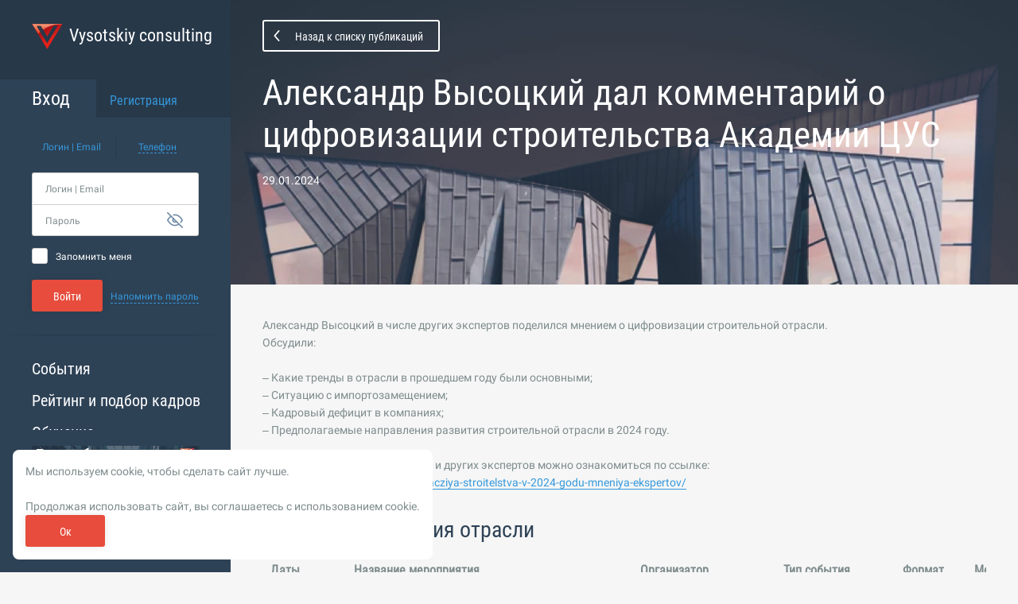

--- FILE ---
content_type: text/html; charset=UTF-8
request_url: https://bim.vc/news/aleksandr-vysotskiy-dal-kommentariy-o-tsifrovizatsii-stroitelstva-akademii-tsus-/
body_size: 26119
content:
<!doctype html>
<html lang="ru">
<head>
    <title>Александр Высоцкий о цифровизации строительства для Академии ЦУС &mdash; Vysotskiy consulting</title>
    <meta name="viewport" content="width=device-width, initial-scale=1"><style>@keyframes header-slide-down{0%{transform:translateY(-100%)}to{transform:translateY(0)}}@keyframes auth-side-panel{0%{transform:translateX(-100%)}to{transform:translateX(0)}}@keyframes auth-fade-top{0%{transform:translateY(100%);opacity:0}to{transform:translateY(0);opacity:1}}@keyframes auth-fade-down{0%{transform:translateY(-100%);opacity:0}to{transform:translateY(0);opacity:1}}@keyframes auth-slide-top{0%{transform:translateY(100%);visibility:hidden}1%{visibility:visible}to{transform:translateY(0)}}:root{--ss:url('/local/images/sprite.svg?1aadd056');--sh:"10b69f0b"}.symbol-arrow-next-24{width:24px;height:25px}.symbol-arrow{width:14px;height:8px}.symbol-camera{width:16px;height:16px}.symbol-check{width:23px;height:16px}.symbol-edit{width:14px;height:14px}.symbol-email{width:16px;height:13px}.symbol-phone{width:16px;height:17px}.symbol-plus{width:18px;height:18px}.symbol-sand-clock{width:17px;height:18px}.symbol-star-on{width:22px;height:21px}.symbol-telegram{width:18px;height:17px}.symbol-user{width:24px;height:24px}.symbol-video{width:8px;height:8px}.symbol-warning{width:32px;height:32px}.symbol{display:block;fill:currentColor}.symbol-camera{fill-rule:evenodd;clip-rule:evenodd}.symbol-arrow{fill:none;stroke-width:2}body,html{min-height:100vh}html{font-family:sans-serif;line-height:1.15;-ms-text-size-adjust:100%;-webkit-text-size-adjust:100%;height:100%}body{margin:0;min-width:320px;background:#f6f6f6;display:flex;flex-direction:column;font:400 14px/22px 'Roboto',sans-serif}h1{font-size:2em;margin:.67em 0}hr{box-sizing:content-box;overflow:visible;border:0;height:1px;background-color:#ececec}pre{font-family:monospace,monospace;font-size:1em}a{background-color:transparent;-webkit-text-decoration-skip:objects}a:active,a:hover{outline-width:0}b,strong{font-weight:bolder}small{font-size:80%}sub,sup{font-size:75%;line-height:0;position:relative;vertical-align:baseline}sub{bottom:-.25em}sup{top:-.5em}img{border-style:none}svg:not(:root){overflow:hidden}button,input,optgroup,select,textarea{font-family:sans-serif;font-size:100%;line-height:1.15;margin:0}button,input{overflow:visible}button,select{text-transform:none}[type=reset],[type=submit],button,html [type=button]{-webkit-appearance:button}[type=button]::-moz-focus-inner,[type=reset]::-moz-focus-inner,[type=submit]::-moz-focus-inner,button::-moz-focus-inner{border-style:none;padding:0}[type=button]:-moz-focusring,[type=reset]:-moz-focusring,[type=submit]:-moz-focusring,button:-moz-focusring{outline:1px dotted ButtonText}textarea{overflow:auto}[type=number]::-webkit-inner-spin-button,[type=number]::-webkit-outer-spin-button{height:auto}[type=search]{-webkit-appearance:textfield;outline-offset:-2px}[type=search]::-webkit-search-cancel-button,[type=search]::-webkit-search-decoration{-webkit-appearance:none}::-webkit-file-upload-button{-webkit-appearance:button;font:inherit}input[type=email],input[type=text],textarea{box-shadow:none;border-radius:0}input[type=email]::-ms-clear,input[type=text]::-ms-clear,textarea::-ms-clear{display:none}input[type=password]::-ms-reveal{display:none}details,menu{display:block}[hidden],template{display:none}@font-face{font-family:'Roboto';src:url(/local/css/fonts/roboto-400.woff2) format('woff2'),url(/local/css/fonts/roboto-400.woff) format('woff');font-weight:400;font-style:normal;font-display:swap}@font-face{font-family:'Roboto-Condensed';src:url(/local/css/fonts/roboto-condensed-400.woff2) format('woff2'),url(/local/css/fonts/roboto-condensed-400.woff) format('woff');font-weight:400;font-style:condensed;font-display:swap}main{flex-grow:1;padding:40px}.page-wrapper{display:flex;flex-flow:column nowrap;box-sizing:border-box;width:100%;min-height:100vh;padding-left:290px;overflow:hidden}.page-blur{background:#2b3c4e}.page-blur .page-wrapper{transition:filter .3s ease;background:#f6f6f6}.page-blur .page-wrapper:after{transition:opacity .3s ease;content:'';position:absolute;top:0;right:0;bottom:0;left:0;z-index:10;background:#34495e;opacity:0}.page-blur__content{transition:all .3s ease;top:0;right:0;bottom:0;z-index:11;position:fixed;box-sizing:border-box;padding:40px;left:290px;display:flex;justify-content:center;align-items:center;transform:scale(1.5);text-align:center;font-size:30px;line-height:1.57142857;color:#fff;opacity:0;overflow:hidden;overflow-wrap:break-word}.page-blur--visible .page-wrapper{filter:blur(4px)}.page-blur--visible .page-wrapper:after{opacity:.7}.page-blur--visible .page-blur__content{opacity:1;transform:scale(1)}.container-with-sidebar{width:100%;height:100%;display:flex;box-sizing:border-box;max-width:1270px}.container-with-sidebar .sidebar-wrap{order:1;flex-shrink:0;margin-top:-60px}.container-with-sidebar .content-wrap{display:flex;flex-flow:column nowrap;box-sizing:border-box;flex-grow:1;min-width:1px;margin-right:50px}.text-content-wrap{padding-top:40px;max-width:730px}.form .for-checkbox.checkbox-threshold input[type=checkbox]+span,.text-content-wrap--stick{padding-top:0}@media (max-width:1279px){.container-with-sidebar .content-wrap{margin-right:25px}}@media (max-width:1119px){.container-with-sidebar .content-wrap{margin-right:20px}}@media (max-width:1023px){.page-wrapper{padding-left:50px}.page-blur__content{padding:20px 10px;left:50px;font-size:16px}.side-panel.open~.page-blur__content{left:290px}}@media (max-width:767px){main{padding:20px}.container-with-sidebar .sidebar-wrap{width:1px;margin-right:-1px}.container-with-sidebar .content-wrap{margin-right:0}}@media (max-width:479px){.page-blur__content{display:none}}.todo{box-shadow:inset 0 0 10px #e74c3c!important}.link-disabled{opacity:.7}.btn{border-radius:3px;display:inline-block;box-sizing:border-box;padding:12px 25px 10px;border:2px solid #fff;font:14px/1 'Roboto-Condensed',sans-serif;text-decoration:none;text-align:center;white-space:nowrap;background:#fff;color:#34495e;cursor:pointer;outline:0!important;-webkit-user-select:none;user-select:none;transition:background-color .3s,color .3s}.btn.disabled,.btn:disabled{opacity:.5}.btn:disabled{pointer-events:none}.btn i{margin:0 0 0 8px;vertical-align:middle;font-size:0}.btn i:after,.btn i:before{content:'';transition:opacity .3s ease}.btn i,.btn i:before{position:relative;display:inline-block}.btn i:before{vertical-align:unset}.btn i:after{position:absolute;top:0;left:0;opacity:0}.btn.up i:before,.btn.up.on-white i:after{width:14px;height:8px;background:var(--ss) -259px -87px no-repeat}.btn.up i:after{width:14px;height:8px;background:var(--ss) -259px -99px no-repeat}.btn.prev i{transform:scaleX(-1);margin:0 8px 0 0;top:-1px}.btn.next,.btn.prev{padding-left:29px;padding-right:29px}.is-not-touch .btn:focus:not(.no-focus),.is-not-touch .btn:hover{color:#fff;background-color:transparent}.is-not-touch .btn:focus:not(.no-focus) i:before,.is-not-touch .btn:hover i:before{opacity:0}.is-not-touch .btn:focus:not(.no-focus) i:after,.is-not-touch .btn:hover i:after{opacity:1}.btn .icon{display:inline-block;margin-left:10px}.btn .download-icon{width:15px;height:13px;background:var(--ss) -76px -121px no-repeat;transition:filter .3s ease}.is-not-touch .btn:focus:not(.no-focus) .download-icon,.is-not-touch .btn:hover .download-icon{filter:contrast(1) invert(1)}.btn.size-small{min-width:100px;padding-left:30px;padding-right:30px}.btn.size-medium{min-width:160px}.btn.size-big{min-width:210px}.is-not-touch .btn.on-white:focus:not(.no-focus),.is-not-touch .btn.on-white:hover{color:rgba(52,73,94,.75)}.btn.theme-inverse{background:0 0;border-color:#fff;color:#fff}.is-not-touch .btn.theme-inverse:focus:not(.no-focus),.is-not-touch .btn.theme-inverse:hover{color:#34495e;background-color:#fff}.btn.theme-inverse-red,.btn.theme-red{box-shadow:0 0 11px 0 rgba(0,0,0,.1)}.btn.theme-red{background:#e74c3c;border-color:#e74c3c;color:#fff}.btn.theme-red i:after,.btn.theme-red i:before{width:5px;height:8px;background:var(--ss) -104px -121px no-repeat}.is-not-touch .btn.theme-red:focus:not(.no-focus),.is-not-touch .btn.theme-red:hover{color:#fff;background-color:transparent}.btn.theme-red.on-white i:after{width:5px;height:8px;background:var(--ss) -95px -121px no-repeat}.is-not-touch .btn.theme-red.on-white:focus:not(.no-focus),.is-not-touch .btn.theme-red.on-white:hover{color:#34495e}.btn.theme-inverse-red i:after,.btn.theme-inverse-red i:before,.btn.theme-red.on-blue i:after{width:5px;height:8px;background:var(--ss) -104px -121px no-repeat}.is-not-touch .btn.theme-red.on-blue:focus:not(.no-focus),.is-not-touch .btn.theme-red.on-blue:hover{background:#fff;color:#34495e}.btn.theme-inverse-red{background:0 0;border-color:#e74c3c;color:#fff}.is-not-touch .btn.theme-inverse-red:focus:not(.no-focus),.is-not-touch .btn.theme-inverse-red:hover{color:#fff;background-color:#e74c3c}.btn.theme-inverse-red.on-white{color:#34495e}.btn.theme-inverse-red.on-white i:before{width:5px;height:8px;background:var(--ss) -95px -121px no-repeat}.btn.theme-inverse-red.on-white .download-icon{width:15px;height:13px;background:var(--ss) -57px -121px no-repeat}.is-not-touch .btn.theme-inverse-blue.on-white:focus:not(.no-focus) .download-icon,.is-not-touch .btn.theme-inverse-blue.on-white:hover .download-icon,.is-not-touch .btn.theme-inverse-red.on-blue:focus:not(.no-focus) .download-icon,.is-not-touch .btn.theme-inverse-red.on-blue:hover .download-icon,.is-not-touch .btn.theme-inverse-red.on-white:focus:not(.no-focus) .download-icon,.is-not-touch .btn.theme-inverse-red.on-white:hover .download-icon{filter:brightness(0) invert(1)}.btn.theme-inverse-red.on-blue{color:#fff}.btn.theme-inverse-blue i:after,.btn.theme-inverse-blue i:before,.btn.theme-inverse-red.on-blue i:before{width:5px;height:8px;background:var(--ss) -104px -121px no-repeat}.btn.theme-inverse-red.on-blue .download-icon{width:15px;height:13px;background:var(--ss) -76px -121px no-repeat}.btn.theme-inverse-blue{background:0 0;border-color:#3498db;color:#fff}.is-not-touch .btn.theme-inverse-blue:focus:not(.no-focus),.is-not-touch .btn.theme-inverse-blue:hover{color:#fff;background-color:#3498db}.btn.theme-inverse-blue.on-white{color:#34495e}.btn.theme-inverse-blue.on-white i:before{width:5px;height:8px;background:var(--ss) -95px -121px no-repeat}.btn.theme-inverse-blue.on-white .download-icon{width:15px;height:13px;background:var(--ss) -57px -121px no-repeat}.btn.theme-dark{background:0 0;color:#34495e;border-color:#34495e}.is-not-touch .btn.theme-dark:focus:not(.no-focus),.is-not-touch .btn.theme-dark:hover{background:#34495e}.btn.theme-white-red{background:#fff;color:#e74c3c;border-color:#fff}.is-not-touch .btn.theme-white-red:focus:not(.no-focus),.is-not-touch .btn.theme-white-red:hover{background:#e74c3c}.btn.theme-create:before{content:"\2B";margin:0 9px 0 -10px}.is-edge .btn i,.is-ie .btn i{top:-1px}.is-edge .btn.prev i,.is-ie .btn.prev i{top:-2px}@media (max-width:479px){.btn.size-small{min-width:50px;padding-left:15px;padding-right:15px}}.search-btn{transition:opacity .3s ease;border:0;background:0 0;outline:0!important;cursor:pointer;box-sizing:border-box;font-size:0;line-height:0}.search-btn:hover{opacity:.75}.search-btn:before{width:19px;height:19px;content:"";display:inline-block;border:2px solid #34495e;box-sizing:border-box;border-radius:50%}.search-btn:after{content:'';position:absolute;width:6px;height:2px;right:calc(50% - 10px);bottom:calc(50% - 11px);transform-origin:right;transform:rotateZ(45deg);background:#34495e}.load-more{text-decoration:none;outline:0;font:14px/22px 'Roboto',sans-serif;margin:0 auto;align-self:center}.load-more span{border-bottom:1px dashed #3498db;transition:all .3s ease}.load-more,.load-more:hover{color:#3498db}.common-title .edit:hover span,.common-title .upload:hover span,.footer .copyright a:hover span,.header .to-fav:hover span,.is-not-touch .sorter-item:hover .sorter-item__text,.load-more:hover span,.side-panel .policy-link:hover span,.side-panel .user .info .link-action:hover span{border-bottom-color:transparent}.load-more:before{content:'';position:relative;display:inline-block;vertical-align:middle;width:17px;height:14px;background:var(--ss) -173px -174px no-repeat;margin-right:20px;transform:rotate(0deg);transition:transform .45s ease-in-out}.load-more:hover:before{transform:rotate(360deg)}.hidden{display:none!important}.page-title{transition:all .3s ease;margin:0;font:400 45px 'Roboto-Condensed',sans-serif;color:#fff;-webkit-user-select:none;user-select:none;cursor:default}.page-title>span:first-child{margin-right:33px}.page-title .link{text-decoration:none;outline:0;color:#3498db;border-bottom:1px solid transparent;transition:color .3s,border-bottom-color .3s;font-size:.3333em}.common-title .link:hover,.page-title .link:hover{color:#3498db;border-bottom-color:#3498db}.page-title .small{font-size:.3333em}.common-title{margin:0;font:400 28px 'Roboto-Condensed',sans-serif;color:#2e4256}.common-title>span:first-child{margin-right:22px}.common-title .link{text-decoration:none;outline:0;color:#3498db;border-bottom:1px solid transparent;transition:color .3s,border-bottom-color .3s;font-size:.5715em}.common-title .edit,.common-title .upload{text-decoration:none;outline:0;color:#3498db;vertical-align:middle;font:.5em 'Roboto-Condensed',sans-serif}.common-title .edit span,.common-title .upload span{border-bottom:1px dashed #3498db;transition:color .3s,border-bottom-color .3s}.common-title .edit:hover,.common-title .upload:hover,.footer .copyright a:hover,.side-panel .user .info .link-action:hover{color:#3498db}.common-title .edit:before,.common-title .upload:before{content:'';position:relative;display:inline-block;vertical-align:middle;margin-right:14px}.common-title .edit:before{width:18px;height:18px;background:var(--ss) -46px -200px no-repeat}.common-title .upload:before{width:17px;height:16px;background:var(--ss) -238px -2px no-repeat}.common-title .small{font-size:.5715em}.common-subtitle{margin:0;font:400 20px 'Roboto-Condensed',sans-serif;color:#34495e}.common-subtitle.small{font-size:16px}@media (max-width:767px){.page-title{font-size:34px}.page-title>span:first-child{margin-right:20px}.common-title{font-size:24px}}@media (max-width:479px){.page-title{font-size:28px}}.help,.help--white{width:13px;height:13px}.help{background:var(--ss) -259px -174px no-repeat;cursor:pointer;transition:all .3s ease;position:relative;display:inline-block;text-decoration:none;border-bottom:none!important;top:-.34em;left:.34em}.help:hover,.info-icon:hover{opacity:.75}.help--white{background:var(--ss) -259px -191px no-repeat}.info-icon{width:12px;height:12px;background:var(--ss) -186px -158px no-repeat;cursor:pointer;transition:all .3s ease;position:relative;display:inline-block;text-decoration:none;border-bottom:none!important;top:-3px;left:6px}.info-icon.red{width:12px;height:12px;background:var(--ss) -110px -62px no-repeat}.icon,.icon:before,.info-icon{vertical-align:middle}.icon{font-size:0;line-height:0}.icon:before{content:'';position:relative;display:inline-block;top:0;left:0}.icon.flag{width:20px;height:14px;display:inline-block}.sorter-item{position:relative;display:flex;align-items:baseline;text-decoration:none;outline:0!important;color:var(--sorter-item-color, #7f8c8d)}.sorter-item__text{transition:border-bottom-color .3s ease;border-bottom:1px dashed currentColor}.sorter-item:after{width:0;height:0;content:"";margin-left:10px;vertical-align:baseline;pointer-events:none;border:3px solid transparent;border-top-color:currentColor;transform-origin:50% 25%;opacity:0}.sorter-item--sort__desc:after{transform:scaleY(-1);opacity:1}.sorter-item--sort__asc:after{opacity:1}.move-down,.move-up{width:32px;height:32px;position:relative;display:inline-flex;flex-shrink:0}.move-down:before,.move-up:before{content:'';position:absolute;width:14px;height:8px;background:var(--ss) -259px -87px no-repeat;transition:transform .3s ease;top:calc(50% - 4px);left:calc(50% - 7px)}.move-down.disabled,.move-up.disabled{opacity:.1;cursor:default}.is-not-touch .move-up:not(.disabled):hover:before{transform:translateY(-2px)}.move-down:before{transform:scaleY(-1)}.is-not-touch .move-down:not(.disabled):hover:before{transform:translateY(2px) scaleY(-1)}.edit-action,.remove-action{transition:opacity .3s ease;cursor:pointer;display:inline-block;flex-shrink:0}.edit-action{width:18px;height:18px;background:var(--ss) -46px -200px no-repeat}.edit-action:hover{opacity:.75}.edit-action.pale{width:18px;height:18px;background:var(--ss) -68px -200px no-repeat}.remove-action{width:16px;height:16px;position:relative;outline:0}.login-action:hover,.password-action:hover,.remove-action:hover,.unlock-action:hover{opacity:.75}.remove-action:after,.remove-action:before{content:'';position:absolute;width:23px;height:1px;top:0;background-color:#e74c3c}.remove-action:before{transform-origin:left;left:0;transform:rotateZ(45deg)}.remove-action:after{transform-origin:right;right:0;transform:rotateZ(-45deg)}.password-action{width:16px;height:16px;background:var(--ss) -238px -139px no-repeat}.login-action,.password-action,.unlock-action{transition:opacity .3s ease;cursor:pointer;flex-shrink:0;display:inline-block}.unlock-action{width:24px;height:24px;background:var(--ss) -186px -58px no-repeat}.login-action{width:15px;height:14px;background:var(--ss) -194px -174px no-repeat}.tree-items .tree-item{padding:5px 0 5px 23px}.tree-items .tree-item-title{position:relative;margin-left:-23px;padding-left:23px;color:#34495e;font:16px/1.5 'Roboto-Condensed',sans-serif;cursor:pointer}.tree-items .tree-item-title:after,.tree-items .tree-item-title:before{width:13px;height:13px;content:'';position:absolute;top:5px;left:0;border:1px solid transparent;background:currentColor;background-clip:content-box;box-sizing:border-box}.tree-items .tree-item-title:before{border-color:#cfcecf;border-radius:3px;padding:5px 2px}.tree-items .tree-item-title:after{transition:transform .3s ease;padding:2px 5px;transform:rotateZ(0)}.tree-items .tree-item-title.open:after{transform:rotateZ(90deg)}.custom-scrollbar{--scrollbar-track-color:#e0e0e0;--scrollbar-thumb-color:#c2c2c2;-webkit-overflow-scrolling:touch;scrollbar-width:thin;scrollbar-color:var(--scrollbar-thumb-color) var(--scrollbar-track-color)}.custom-scrollbar--scroll-snap{scroll-snap-type:x mandatory}.custom-scrollbar--scroll-snap>*{scroll-snap-align:start}.custom-scrollbar::-webkit-scrollbar{width:4px;height:4px;cursor:default}.custom-scrollbar::-webkit-scrollbar-button{width:0;height:0}.custom-scrollbar::-webkit-scrollbar-thumb{border:0;border-radius:10px;background:var(--scrollbar-thumb-color)}.custom-scrollbar::-webkit-scrollbar-thumb:active,.custom-scrollbar::-webkit-scrollbar-thumb:hover{background:var(--scrollbar-thumb-color)}.custom-scrollbar::-webkit-scrollbar-track{border:0;border-radius:2px;background:var(--scrollbar-track-color)}.custom-scrollbar::-webkit-scrollbar-track:active,.custom-scrollbar::-webkit-scrollbar-track:hover{background:var(--scrollbar-track-color)}.custom-scrollbar::-webkit-scrollbar-track-piece{background:var(--scrollbar-track-color)}.custom-scrollbar::-webkit-scrollbar-corner{background:0 0}.custom-scrollbar--inverse,.custom-scrollbar--white{--scrollbar-track-color:transparent;--scrollbar-thumb-color:#fff}.custom-scrollbar--hidden{--scrollbar-track-color:transparent;--scrollbar-thumb-color:transparent;scrollbar-width:none;scroll-behavior:smooth}.custom-scrollbar--hidden::-webkit-scrollbar{width:0;height:0}.header,.header .inner{display:flex;height:90px}.header{z-index:20}.header .inner{position:relative;align-items:center;box-sizing:border-box;width:100%;top:0;right:0;left:0;padding:0 40px;overflow:hidden}.header .page-title{max-height:1.2em;overflow:hidden;text-overflow:ellipsis;display:-webkit-box;display:-webkit-inline-box;-webkit-line-clamp:1;-webkit-box-orient:vertical}.is-ie .header,.is-ie .header .inner{transform:translate3d(0,0,0)}.header.always-fixed .inner,.header.fixed .inner{position:fixed;width:auto;left:290px}.header.always-fixed{height:0}.header.always-fixed+main{padding-top:90px}.header:not(.always-fixed).fixed .inner{animation:header-slide-down .3s}.header .btn-back{padding-left:19px;padding-right:19px;margin-right:41px}.header .btn-back:before,.header .to-fav:before{content:'';position:relative;display:inline-block;vertical-align:middle}.header .btn-back:before{width:8px;height:14px;background:var(--ss) -259px -57px no-repeat;margin-right:19px;margin-top:-4px;margin-left:-7px}.is-not-touch .header .btn-back:hover:before{width:8px;height:15px;background:var(--ss) -22px -222px no-repeat;transform:scaleX(-1)}.header .to-fav{text-decoration:none;outline:0;color:#fff;filter:drop-shadow(0 0 1px rgba(52,73,94,.85));min-width:125px}.header .to-fav span{border-bottom:1px dashed #fff;transition:color .3s,border-bottom-color .3s}.header .to-fav:hover{color:#fff}.header .to-fav:before{width:20px;height:19px;background:var(--ss) -214px -88px no-repeat;transition:opacity .3s ease;margin:-4px 20px 0 0}.header .to-fav:hover:before,.is-not-touch .side-panel .bar-btn.feedback:hover:after{opacity:.75}.header .to-fav:not(.on) span:last-child{display:none}.header .to-fav.on span:first-child{display:none}.header .to-fav.on:before{width:20px;height:19px;background:var(--ss) -214px -111px no-repeat}.header .spacer{flex-grow:1}@media (max-width:1023px){.header{height:70px}.header.always-fixed .inner,.header.fixed .inner{left:50px}}@media (max-width:767px){.header{height:70px}.header.always-fixed+main{padding-top:70px}.header .inner{padding:0 20px;height:70px}.header .btn-back{margin-right:20px}}@media (max-width:479px){.header .btn-back{font-size:0;padding-left:12px;padding-right:12px;border:0;margin-left:-10px;margin-right:10px}.header .btn-back:before{margin:0}}.footer{flex-wrap:wrap;justify-content:space-between;box-sizing:border-box;padding:15px 40px 20px;font:12px/14px 'Roboto',sans-serif;color:#34495e}.footer .beta,.footer .copyright{margin-right:20px}.footer .copyright a{text-decoration:none;outline:0;color:#3498db;display:inline-block;margin:6px 0 8px}.footer .copyright a span,.footer .developer a{border-bottom:1px solid #3498db;transition:color .3s,border-bottom-color .3s}.footer,.footer .beta{display:flex;align-items:center}.footer .beta{margin-top:6px;padding-bottom:8px;flex-direction:column;gap:5px}.footer .beta__text{white-space:nowrap}.footer .developer{display:flex;align-items:center}.footer .developer a{text-decoration:none;outline:0;color:currentColor;border-bottom:1px solid transparent}.footer .developer a:hover{color:currentColor;border-bottom-color:currentColor}.footer .developer span{margin:0 3px}.footer .slon{width:30px;height:30px;margin-left:15px}.footer .slon img{max-width:100%;max-height:100%;border-radius:50%}@media (max-width:767px){.footer{padding:15px 20px}.footer .developer span{display:none}}.side-panel{position:relative;z-index:20;color:#fff}.side-panel:before{content:'';position:absolute;top:0;left:0;width:290px;height:100%;background-color:#2e4256}.side-panel .inner,.side-panel .mobile-bar{z-index:1;display:flex;flex-direction:column;top:0;left:0;height:100%}.side-panel .inner{position:fixed;width:290px;box-sizing:border-box;background-color:#2e4256;box-shadow:0 0 42px 0 rgba(0,0,0,.07)}.side-panel .mobile-bar{position:absolute;justify-content:flex-start;width:50px;background-color:#34495e;box-shadow:0 0 15px 0 rgba(0,0,0,.1);opacity:0;pointer-events:none}.side-panel .mobile-bar .spacer{flex-grow:1}.side-panel .footer-bar{position:relative;display:flex;justify-content:space-between;flex-shrink:0;margin:22px 40px}.side-panel .footer-bar .service{margin-left:auto}.side-panel .footer-bar .service:last-child{margin-right:auto}.side-panel .policy-link{text-decoration:none;outline:0;color:#708ba6;text-align:center;margin-bottom:15px}.side-panel .policy-link span,.side-panel .user .info .link-action span{border-bottom:1px dashed #708ba6;transition:color .3s,border-bottom-color .3s}.side-panel .policy-link:hover{color:#708ba6}.side-panel .scrollable{transition:opacity .3s ease;position:relative;overflow-y:hidden;display:flex;flex-direction:column;flex-grow:1;-webkit-overflow-scrolling:touch}.side-panel .scrollable--initialized{overflow-y:auto}.side-panel .scrollable .scroll-element.scroll-y{transition:opacity .3s ease;top:10px;bottom:10px;right:10px;width:2px;height:auto;opacity:0}.side-panel .scrollable:hover .scroll-element{opacity:1}.side-panel .logo{display:flex;font:400 22px 'Roboto-Condensed',sans-serif;color:#fff;text-decoration:none;-webkit-user-select:none;user-select:none}.side-panel .logo span{margin-top:2px;margin-left:9px;white-space:nowrap}.side-panel .logo .img{width:39px;height:32px;background:var(--ss) -104px -81px no-repeat;display:block}.side-panel .burger-btn{width:50px;height:40px;display:none;position:relative;text-decoration:none;outline:0!important;color:#fff;margin:0 auto}.side-panel .burger-btn i,.side-panel .burger-btn:after,.side-panel .burger-btn:before{width:26px;height:2px;left:12.5px;top:50%;transition:transform .3s,width .3s;background:currentColor}.side-panel .burger-btn:before{content:'';position:absolute;margin-top:-11px}.side-panel .burger-btn i{position:absolute;margin-top:-1px;transform-origin:100% 50%}.side-panel .burger-btn:after{content:'';position:absolute;margin-top:9px}.side-panel .burger-btn.open:before{margin-top:-9px;transform:rotate(225deg) translate(-5px,-5px)}.side-panel .burger-btn.open i{transform:scaleX(0)}.side-panel .burger-btn.open:after{margin-top:5px;transform:rotate(-225deg) translate(-5px,5px)}.avatar,.side-panel .bar-btn{position:relative;box-sizing:border-box}.side-panel .bar-btn{display:inline-flex;width:50px;height:50px;background-color:#3498db;color:#fff;text-decoration:none}.side-panel .bar-btn.feedback:after{content:'';position:absolute;width:40px;height:34px;background:var(--ss) -66px -42px no-repeat;transition:opacity .3s ease;top:50%;left:50%;will-change:transform;transform:translate(-50%,-50%) scale(.6)}.side-panel .bar-btn.feedback-placeholder{transition:opacity .3s;opacity:0}.side-panel .logo-and-user{position:relative;padding:30px 23px 22px 40px;background-color:#34495e;flex-shrink:0;max-width:100%}.side-panel .logo-and-user:after{content:'';position:absolute;bottom:-40px;left:0;background-image:linear-gradient(to top,transparent 0,rgba(0,0,0,.1) 100%);height:40px;z-index:1;right:0;pointer-events:none}.side-panel .avatar:before{background:#34495e}.side-panel .user{margin-top:33px;display:flex;align-items:flex-start;-webkit-user-select:none;user-select:none}.side-panel .user .avatar{margin-top:-2px}.side-panel .user .info{display:flex;flex-direction:column;align-items:flex-start;flex-grow:1;margin-left:12px;overflow:hidden}.side-panel .user .info .name{font:400 16px 'Roboto-Condensed',sans-serif;overflow:hidden;text-overflow:ellipsis;white-space:nowrap;max-width:100%;text-decoration:none;color:#fff}.side-panel .user .info .user-company-select{margin-top:5px}.side-panel .user .info .link-action{text-decoration:none;outline:0;color:#3498db}.side-panel .user .info .link-action span{border-bottom:1px dashed #3498db}.side-panel .user .info .logout{margin-top:3px}.side-panel .user .info .logout:after{content:'';position:relative;display:inline-block;vertical-align:middle;width:15px;height:14px;background:var(--ss) -68px -222px no-repeat;transition:transform .3s ease;margin-left:16px;transform:translate(0,0)}.side-panel .user .info .logout:hover:after{transform:translate(2px,0)}.side-panel .main-menu{position:relative;padding:20px 23px 51px 40px}.side-panel .main-menu:after{content:'';position:absolute;right:0;top:100%;left:0;height:40px;box-shadow:0 30px 20px rgba(0,0,0,.15);margin-top:-40px}.side-panel .auth-forms+.main-menu{padding-top:30px}.side-panel .auth-forms+.main-menu:before{content:'';position:absolute;right:0;bottom:100%;left:0;height:1px;background:linear-gradient(to right,transparent 0,rgba(0,0,0,.15) 20%,rgba(0,0,0,.15) 80%,transparent 100%)}.auth-page .side-panel.need-auth .inner,.auth-page .side-panel.need-auth:before,.not-found-page .side-panel.need-auth .inner,.not-found-page .side-panel.need-auth:before{animation:auth-side-panel .3s .6s ease-in both}.side-panel.need-auth .logo-and-user{padding-bottom:38px;background-color:transparent}.header.always-fixed .top-images:after,.header.fixed .top-images:after,.side-panel.need-auth .logo-and-user:after{display:none}.side-panel.need-auth .inner{box-shadow:none;background:linear-gradient(to bottom,#273849,#273849 150px,#2e4256 150px,#2e4256)}.side-panel.need-auth .mobile-bar{background-color:#2e4256;box-shadow:none}@media (max-width:1023px){.side-panel:before{width:50px}.side-panel .form{visibility:hidden}.side-panel .inner{transition:transform .3s ease;padding-left:50px;transform:translateX(-240px)}.side-panel .scrollable{opacity:0;pointer-events:none}.side-panel .policy-link{position:relative;display:inline-block;flex-shrink:0;margin-bottom:20px;margin-top:20px}.side-panel .footer-bar{margin:0;justify-content:space-evenly;order:1000;background:#3498db}.side-panel .footer-bar .service{height:50px}.side-panel .footer-bar .service .icon{opacity:0}.side-panel .footer-bar .service .icon-hover{opacity:1}.side-panel .mobile-bar{transition:all .3s ease;transform:translateX(240px);opacity:1;pointer-events:all}.side-panel .burger-btn{display:block}.side-panel .logo-and-user{display:flex;padding:0}.side-panel .logo-and-user:after{bottom:-15px;height:15px;left:50px;background-image:linear-gradient(to top,transparent 0,rgba(0,0,0,.05) 100%)}.side-panel .logo-and-burger{box-sizing:border-box;display:flex;flex-direction:column;background:#3498db}.side-panel .logo-and-burger .img{width:39px;height:32px;background:var(--ss) -2px -138px no-repeat;display:block;margin:0 auto}.side-panel .logo-and-burger .logo{margin-top:auto}.side-panel .logo-and-burger .burger-btn{margin:auto}.side-panel .logo-and-burger,.side-panel .logo-and-user{min-height:134px}.side-panel .user{align-items:center;margin-top:0;padding:30px 23px 22px 20px;max-width:calc(100% - 50px)}.side-panel .logo-and-user .logo{display:none}.side-panel.need-auth .inner,.side-panel.need-auth:before{animation:none!important}.side-panel.need-auth .logo-and-user{display:none}.side-panel.open .inner,.side-panel.open .mobile-bar{transform:translateX(0)}.side-panel.open .scrollable{opacity:1;pointer-events:all}.side-panel.open .form{visibility:visible}.side-panel.open .feedback-placeholder{opacity:1}}.avatar{width:48px;height:48px;display:block;flex-shrink:0;border-radius:50%;overflow:hidden;background:linear-gradient(90deg,transparent 0,transparent 50%,#405064 50%,#405064 100%),linear-gradient(180deg,transparent 0,transparent 50%,#405064 50%,#405064 100%),radial-gradient(circle at center,#708ba6 0,#708ba6 100%)}.avatar .avatar-img,.avatar:before{position:absolute;top:50%;left:50%;transform:translate(-50%,-50%);border-radius:50%}.avatar:before{width:42px;height:42px;content:'';background:#f6f6f6;box-sizing:border-box}.avatar .avatar-img{width:40.8px;height:40.8px;background:center/cover no-repeat;overflow:hidden}.avatar.no-picture .avatar-img{background-size:55%;background-image:url(../images/user.svg)}.avatar.at-author.no-picture .avatar-img,.avatar.at-course.no-picture .avatar-img,.avatar.at-panel.no-picture .avatar-img{background-image:url(../images/user-greyblue.svg)}.avatar.at-author,.avatar.at-course{width:62px;height:62px;background:#708ba6}.avatar.at-author:before{width:58px;height:58px}.avatar.at-author .avatar-img{width:56px;height:56px}.avatar.at-course{width:46px;height:46px}.avatar.at-course:before{width:42px;height:42px}.avatar.at-rating{background:0 0}.avatar.at-rating,.avatar.at-rating .avatar-img{width:100%;height:100%}.socials,.socials .service{display:flex;align-items:center}.socials .service{justify-content:center;margin-right:22px;position:relative;font-size:0;line-height:0;outline:0;text-decoration:none;-webkit-tap-highlight-color:transparent}.socials .service .icon,.socials .service .icon-hover{transition:opacity .3s ease}.socials .service .icon-hover{top:50%;left:50%;transform:translate(-50%,-50%);opacity:0;position:absolute}.socials .service:last-child{margin-right:0}.is-not-touch .socials .service:focus .icon,.is-not-touch .socials .service:focus .icon-hover{opacity:.5}.is-not-touch .socials .service:focus .icon-hover+.icon{opacity:0}.is-not-touch .socials .service:hover .icon-hover{opacity:1}.is-not-touch .socials .service:hover .icon{opacity:.75}.is-not-touch .socials .service:hover .icon-hover+.icon{opacity:0}.socials.in-sidebar .service{width:calc(25% - 22px)}.auth-forms{padding-bottom:30px;background:#2e4256}.auth-forms .form{padding-left:40px;padding-right:40px}.auth-forms .title-block{height:48px;display:flex;margin:0 -40px 30px;position:relative}.auth-forms .title-block span{padding:0 33px 0 40px;font:24px/48px 'Roboto-Condensed',sans-serif;color:#fff}.auth-forms .title-block a{padding:3px 0 0 17px;font:16px/48px 'Roboto-Condensed',sans-serif;outline:0!important;text-decoration:none;color:#3498db;background-color:#273849;flex-grow:1}.auth-forms .for-checkbox{margin-right:-2px}.auth-forms input[type=checkbox]+span a:not([class]){text-decoration:none;outline:0;color:#7b96af;border-bottom:1px dashed #7b96af;transition:color .3s,border-bottom-color .3s}.auth-forms input[type=checkbox]+span a:not([class]):hover{color:#7b96af;border-bottom-color:transparent}.auth-forms~.policy-link{margin:auto 3px 34px 0}@media (max-width:1023px){.auth-forms{margin-top:40px}.auth-forms .form{padding-left:15px;padding-right:15px}.auth-forms .title-block{margin-left:-15px;margin-right:-15px}.auth-forms .title-block span{padding:0 15px}.auth-forms~.policy-link{margin-bottom:16px}}.top-images{width:100%;transition:all .3s ease;left:0;background-color:transparent}.top-images .bg-image{transition:opacity .3s ease;position:absolute;box-sizing:border-box;top:-6px;right:-6px;left:-6px;height:calc(100% + 6px);background:top center/cover no-repeat}.top-images,.top-images .fg-image{position:absolute;top:0;height:100%;pointer-events:none}.top-images .fg-image{transition:filter .3s ease;width:4096px;left:calc(50% - 4096px/2);background:top center/contain no-repeat}.top-images.blur .bg-image{filter:blur(3px)}.top-images.fade-left:after,.top-images.fade:after{content:'';position:absolute;top:0;right:0;bottom:0;left:0}.top-images.fade-left:after{background-image:linear-gradient(to right,rgba(46,66,86,.95),rgba(46,66,86,0) 90%)}.top-images.fade:after{background-color:rgba(46,66,86,.6);mix-blend-mode:lighten}.top-images.widen .bg-image{background-position:center}.header .top-images{z-index:-1}.header .top-images.images-copy{height:358px}.header .top-images.blur .fg-image{filter:blur(4px)}.header.always-fixed .top-images .bg-image,.header.always-fixed .top-images .fg-image,.header.fixed .top-images .bg-image,.header.fixed .top-images .fg-image{opacity:0}.header.fixed .top-images{background-color:#34495e}.header.fixed .top-images:after{background:0 0}.is-edge .top-images.blur .bg-image{filter:blur(1px)}.main-menu{display:flex;flex-direction:column;align-items:flex-start;flex-shrink:0;margin:0;padding:0;-webkit-user-select:none;user-select:none;font:400 16px 'Roboto-Condensed',sans-serif}.main-menu .item{flex-shrink:0;max-width:100%}.main-menu .item:not(:first-child){margin-top:16px}.main-menu .item sup{font-size:50%;background-color:#e74c3c;top:-1.36em;padding:.1em .6em .1em .5em;left:.2em;border-radius:1.5em;color:#fff}.main-menu .item sup:empty{display:none}.main-menu .label{transition:all .3s ease;display:inline-block;max-width:100%;font-size:20px;text-decoration:none;color:#fff;outline:0}.main-menu .label:hover{color:rgba(255,255,255,.75)}.main-menu .label--one-line{white-space:nowrap;overflow:hidden;text-overflow:ellipsis}.main-menu .multi .label:after{content:'';position:relative;display:inline-block;vertical-align:middle;width:8px;height:4px;background:var(--ss) -147px -105px no-repeat;transition:all .3s ease;margin:2px 5px 0 20px}.main-menu .multi:not(.open).submenu{display:none}.course-filter .toggle-filter.open:after,.main-menu .multi.open .label:after{transform:scaleY(-1)}.main-menu .submenu{display:flex;flex-direction:column;align-items:flex-start;margin-left:10px;padding:11px 0 10px}.main-menu .submenu-item{display:block;transition:all .3s ease;text-decoration:none;color:#708ba6}.main-menu .submenu-item:not(:first-child){margin-top:14px}.main-menu .submenu-item.active,.main-menu .submenu-item:hover{color:#fff}.user-company-select{display:flex;align-items:center;gap:10px;max-width:100%}.user-company-select .company-name{font:400 16px/20px 'Roboto-Condensed',sans-serif;color:#708ba6;text-decoration:none;white-space:nowrap;overflow:hidden;text-overflow:ellipsis}.user-company-select .company-select{font-size:12px;line-height:20px}.course-filter{position:relative;box-sizing:border-box;max-width:920px;margin:0 0 0 -40px;color:#34495e;font:16px 'Roboto-Condensed',sans-serif}.course-filter .top-line{display:flex;align-items:center;justify-content:space-between;flex-wrap:wrap;padding-left:40px;margin-bottom:-20px}.course-filter .top-line .search-hint{padding-left:20px;margin:0 0 20px auto;font:400 14px/16px 'Roboto-Condensed',sans-serif;color:#7f8c8d}.course-filter .top-line .search-hint span{padding:0 3px;border:1px solid currentColor;border-radius:3px}.course-filter .col-filter{margin:0 30px 20px 0}.course-filter .col-filter,.course-filter .col-sort{display:flex;align-items:center}.course-filter .col-filter{flex-grow:1;justify-content:space-between;max-width:455px}.course-filter .col-filter--align-left{justify-content:flex-start}.course-filter .col-sort{transition:all .3s ease;justify-content:flex-end;flex-shrink:0;margin:0 0 20px;font:12px 'Roboto-Condensed',sans-serif}.course-filter .col-sort .by{margin-right:29px}.course-filter .link{transition:all .3s ease;cursor:pointer;text-decoration:none;color:#3498db;-webkit-user-select:none;user-select:none;-webkit-user-drag:none;outline:0;margin-right:10px}.course-filter .link:hover{opacity:.75}.course-filter__visible-part{padding-left:40px;margin-bottom:10px}.course-filter__visible-part .columns{align-items:center}.course-filter__visible-part .columns--rating-filter .col:first-child{margin-top:40px}.course-filter__column-content{display:flex}.course-filter__title{margin-right:20px}.course-filter .toggle-filter{white-space:nowrap}.course-filter .toggle-filter:after{content:'';position:relative;display:inline-block;vertical-align:middle;width:12px;height:11px;background:var(--ss) -259px -225px no-repeat;transition:all .3s ease;margin-left:10px}.course-filter .counter{transition:all .3s ease;margin-right:15px}.course-filter .counter input[type=checkbox]{width:1px;height:1px;opacity:0;position:absolute}.course-filter .counter input[type=checkbox]:checked+.link{color:#34495e}.course-filter .counter input[type=checkbox]:disabled+.link{pointer-events:none;color:#474647}.course-filter .counter .number{margin-left:12px}.course-filter .counter:last-child{margin-right:0}.course-filter .counter:last-child .number{margin-right:5px}.course-filter .sort-toggle{text-decoration:none;outline:0;color:#3498db;margin-right:20px;white-space:nowrap}.course-filter .sort-toggle span{border-bottom:1px dashed #3498db;transition:color .3s,border-bottom-color .3s}.course-filter .sort-toggle:hover{color:#3498db}.course-filter .sort-toggle:hover span,.form .confirm-code-repeat:hover span,.form-auth .login-type.active span,.form-auth .login-type:hover span{border-bottom-color:transparent}.course-filter .sort-toggle:after{transition:all .3s ease;content:'';position:relative;display:inline-block;vertical-align:middle;margin-top:3px;margin-left:10px;border-style:solid;border-color:#3498db transparent;border-width:4px 3px 0;filter:grayscale(1);opacity:.5}.course-filter .sort-toggle.asc:after,.course-filter .sort-toggle.desc:after{filter:grayscale(0);opacity:1}.course-filter .sort-toggle:last-child{margin-right:0}.course-filter .sort-toggle.asc:after{transform:scaleY(-1)}.course-filter .sort-toggle:hover:after{transform:translateY(-2px)}.course-filter .sort-toggle:hover.asc:after{transform:translateY(-2px) scaleY(-1)}.course-filter .filter-detail{position:relative;min-width:100%;box-shadow:0 0 42px rgba(0,0,0,.17);max-width:100vw;background:#ececec;box-sizing:border-box;padding:30px 83px 37px 40px;margin-top:33px;border-radius:3px}.course-filter .filter-detail .close{width:13px;height:13px;background:var(--ss) -259px -157px no-repeat;position:absolute;top:10px;right:10px}.course-filter.open .col-sort,.course-filter.open .counter{opacity:.2}@media (max-width:767px){.course-filter{margin-left:0}.course-filter .top-line{padding-left:0;flex-direction:column}.course-filter .top-line .search-hint{padding-left:0;margin-left:auto;margin-right:auto}.course-filter .col-filter,.course-filter .col-sort{margin:0 auto 20px}.course-filter .toggle-filter{font-size:14px;margin-right:15px}.course-filter .counter{font-size:14px}.course-filter .counter .number{margin-left:8px}.course-filter .filter-detail{margin-left:-10px;margin-right:-10px;padding:25px 20px}}@media (max-width:479px){.course-filter .top-line{align-items:flex-start}.course-filter .top-line .search-hint{margin-left:0;margin-right:0}.course-filter .col-filter,.course-filter .col-sort{margin:0 0 20px;align-items:flex-start;flex-wrap:wrap;flex-direction:column}.course-filter .counter{margin-top:10px}.course-filter .counter:first-of-type{margin-top:15px}.course-filter .sort-toggle{margin-top:8px}}.form .form-row{display:flex}.form .form-row:first-child{margin-top:0}.form .form-row--align__left{justify-content:flex-start}.form .form-row--wide{width:100%}.form .form-text{color:#34495e;overflow-wrap:break-word}.form .required-notice{transition:all .3s ease;display:inline-flex;flex:auto 0 0;max-width:0;overflow:hidden}.form .control{display:flex;flex-direction:column;width:100%;position:relative}.form .control .input-wrap{position:relative;display:inline-flex}.form .control .input-wrap:before,.form .control:before{content:'';position:absolute;left:0;bottom:0;right:0;border-left:3px solid transparent;border-radius:3px;pointer-events:none}.form .control:before{height:40px}.form .control .input-wrap:before{z-index:1;top:0}.form .control.valid .input-wrap:before,.form .control.valid:before{border-left-color:#3498db}.form .control.error .input-wrap:before,.form .control.error:before{border-left-color:#e74c3c}.form .control.for-checkbox .input-wrap:before,.form .control.for-checkbox:before,.form .control.for-textarea:before{display:none}.form .control .error-message{position:absolute;height:40px;right:20px;bottom:0}.form .control--required .required-notice,.form .label.required .required-notice{max-width:2em}.form .input{width:100%;height:40px;background-color:#fff;color:#34495e;border-radius:3px;border:1px solid rgba(71,70,71,.26);box-sizing:border-box;appearance:none}.form .input:focus{outline:0}.form .input::-ms-clear,.form .input::-ms-expand,.form .input::-ms-reveal{display:none}.form .input:placeholder-shown{color:#b4becc}.form .input::placeholder{color:#b4becc;opacity:1}.form .input::-ms-input-placeholder{color:#b4becc}.form .input::-webkit-credentials-auto-fill-button{visibility:hidden;pointer-events:none;position:absolute;right:0}.form .input:disabled{background:#b4becc;-webkit-user-select:none;user-select:none;cursor:not-allowed;opacity:1;-webkit-text-fill-color:inherit}.form .input:disabled~.date-open{opacity:0;visibility:hidden;pointer-events:none}.form .input:disabled~.confirm-code-submit,.form .input:disabled~.error-message,.form .input:disabled~.show-pass{pointer-events:none}.form .input:disabled:placeholder-shown{color:#7f8c8d}.form .input:disabled::placeholder{color:#7f8c8d}.form .input:disabled::-ms-input-placeholder{color:#7f8c8d}.form .input.error{padding-right:50px}.form .for-textarea.error .error-message,.form .input.error~.error-message{opacity:1;pointer-events:auto}.form .input--disabled-no-placeholder:disabled::placeholder{color:transparent}.form .input--m8{margin:8px}.form .for-textarea .error-message{top:0}.form .scroll-textarea{width:100%;height:80px}.form textarea,.form textarea.input{height:80px}.form textarea{resize:vertical}.form .input.confirm-code-input,.form .input.date-input,.form .input.pass-input,.form-plain .scroll-textarea .scroll-content textarea.error{padding-right:50px}.form .input.confirm-code-input.error,.form .input.date-input.error,.form .input.pass-input.error{padding-right:75px}.form .input.confirm-code-input~.error-message,.form .input.date-input~.error-message,.form .input.pass-input~.error-message{right:50px}.form input[type=number]::-webkit-inner-spin-button,.form input[type=number]::-webkit-outer-spin-button{-webkit-appearance:none;margin:0}.form input[type=number]{-moz-appearance:textfield}.form .for-checkbox{position:relative;display:inline-block;-webkit-tap-highlight-color:transparent}.form .for-checkbox.checkbox-threshold input[type=checkbox]+span:before{top:3px}.form .for-checkbox.checkbox-threshold input[type=checkbox]+span:after{top:8px}.form .for-checkbox.checkbox-threshold input[type=numeric],.form .for-checkbox.checkbox-threshold input[type=text]{padding:9px 5px;width:40px;height:24px}.form .for-checkbox .error-message{position:absolute;top:-13px;padding-top:11px;display:inline-block}.form .select-with-custom-values{width:100%;min-width:330px}.form .select-with-custom-values__list-container{display:flex;flex-direction:column;gap:10px}.form .select-with-custom-values__item{display:flex;position:relative;align-items:center;min-width:330px}.form .select-with-custom-values__item input{width:80px}.form .select-with-custom-values__item-content{max-width:calc(100% - 20px)}.form .select-with-custom-values__item span{white-space:nowrap}.form .select-with-custom-values__item-remove{width:12px;height:12px;position:absolute;top:50%;transform:translateY(-50%);right:0}.form .select-with-custom-values__item-remove:after,.form .select-with-custom-values__item-remove:before{width:18px;height:1px}.form .confirm-code:before,.form .multiline-meta-checkbox .input-wrap:before,.form .multiline-meta-checkbox:before{display:none}.form .multiline-meta-checkbox .input-wrap{flex-direction:column}.form .multiline-meta-checkbox .checkbox-wrapper{position:relative;display:inline-flex;width:100%}.form .multiline-meta-checkbox .checkbox-wrapper:after{content:'';position:absolute}.form .multiline-meta-checkbox .checkbox-wrapper+.checkbox-wrapper{margin-top:12px}.form .multiline-checkbox .checkbox-wrapper:after{top:1px;right:0;left:0;height:18px;border-left:3px solid transparent;border-radius:3px;pointer-events:none}.form .multiline-checkbox.valid .checkbox-wrapper:after{border-left-color:#3498db}.form .multiline-checkbox.error .checkbox-wrapper:after{border-left-color:#e74c3c}.form .multiline-radio .checkbox-wrapper:after{top:8px;left:8px;width:4px;height:4px;border-radius:50%}.form .multiline-radio.error .checkbox-wrapper:after{background:#e74c3c}.form input[type=checkbox]:not(.not-checkbox),.form input[type=radio]{width:1px;height:1px;opacity:0;position:absolute;clip:rect(0 0 0 0);clip-path:inset(50%)}.form input[type=checkbox]:not(.not-checkbox)+span,.form input[type=radio]+span{transition:all .3s ease;position:relative;display:inline-block;-webkit-user-select:none;user-select:none;cursor:pointer}.form input[type=checkbox]:not(.not-checkbox)+span:after,.form input[type=checkbox]:not(.not-checkbox)+span:before,.form input[type=radio]+span:after,.form input[type=radio]+span:before{content:'';position:absolute;transition:all .3s ease;box-sizing:border-box;top:0;left:0}.form input[type=checkbox]:not(.not-checkbox)+span:hover:before,.form input[type=radio]+span:hover:before{box-shadow:inset 0 0 7px -1px #3498db}.form input[type=checkbox]:not(.not-checkbox)+span a:not([class]),.form input[type=radio]+span a:not([class]){text-decoration:none;outline:0;color:#3498db;border-bottom:1px solid #3498db;transition:color .3s,border-bottom-color .3s}.form input[type=checkbox]:not(.not-checkbox)+span a:not([class]):hover,.form input[type=radio]+span a:not([class]):hover{color:#3498db;border-bottom-color:transparent}.form input[type=checkbox]:not(.not-checkbox)+span .help,.form input[type=radio]+span .help{top:.25em}.form input[type=checkbox]:not(.not-checkbox):disabled+span,.form input[type=checkbox]:not(.not-checkbox):disabled~.error-message,.form input[type=radio]:disabled+span,.form input[type=radio]:disabled~.error-message{pointer-events:none}.form input[type=checkbox]:not(.not-checkbox):disabled+span,.form input[type=radio]:disabled+span{opacity:.5}.form input[type=checkbox]:not(.not-checkbox):disabled+span .help,.form input[type=checkbox]:not(.not-checkbox):disabled+span .info-icon,.form input[type=radio]:disabled+span .help,.form input[type=radio]:disabled+span .info-icon{pointer-events:auto}.form input[type=checkbox]:not(.not-checkbox).error+span,.form input[type=radio].error+span{padding-right:50px}.form input[type=checkbox]:not(.not-checkbox).error~.error-message,.form input[type=radio].error~.error-message{opacity:1;pointer-events:auto}.form input[type=color]{border:1px solid #34495e}.form .date-open{width:16px;height:16px;background:var(--ss) -238px -22px no-repeat;cursor:pointer;position:absolute;right:20px;top:10px}.form .date-open:hover,.form .upload-list .upload-item .move-down:hover,.form .upload-list .upload-item .move-up:hover{opacity:.75}.form-inset input[type=checkbox]:not(.not-checkbox)+span,.form-inset input[type=radio]+span,.form-plain input[type=checkbox]:not(.not-checkbox)+span,.form-plain input[type=radio]+span{padding:4px 0 4px 30px;font:12px/1 'Roboto',sans-serif}.form-inset input[type=checkbox]:not(.not-checkbox)+span:before,.form-inset input[type=radio]+span:before,.form-plain input[type=checkbox]:not(.not-checkbox)+span:before,.form-plain input[type=radio]+span:before{width:20px;height:20px;box-sizing:border-box;top:0;left:0;border-radius:3px;background-color:#fff;border:1px solid #cfcecf}.form-inset input[type=checkbox]:not(.not-checkbox)+span:after,.form-plain input[type=checkbox]:not(.not-checkbox)+span:after{height:10px;background:var(--ss) -259px -111px no-repeat;left:3px;top:6px;width:0}.form-inset input[type=checkbox]:not(.not-checkbox):checked+span:after,.form-plain input[type=checkbox]:not(.not-checkbox):checked+span:after{width:14px}.form-inset input[type=radio]+span:after,.form-inset input[type=radio]+span:before,.form-plain input[type=radio]+span:after,.form-plain input[type=radio]+span:before{border-radius:50%}.form-inset input[type=radio]+span:after,.form-plain input[type=radio]+span:after{width:10px;height:10px;left:0;top:5px;margin-left:5px;background-color:#34495e;transform:scale(0)}.form-inset input[type=radio]:checked+span:after,.form-plain input[type=radio]:checked+span:after{transform:scale(1)}.form .confirm-code-row{transition:all .3s ease;flex-wrap:wrap;overflow:hidden}.form .confirm-code-row:not(.is-visible){margin-top:0!important;max-height:0}.form .confirm-code-row.is-visible{max-height:500px}.form .confirm-code .label{z-index:1}.form .confirm-code-submit{transition:opacity .3s ease;position:absolute;right:0;bottom:0;height:40px;cursor:pointer}.form .confirm-code-submit:after,.form .confirm-code-submit:before{transition:opacity .3s ease;content:'';position:absolute;top:50%;right:20px}.form .confirm-code-submit:before{width:8px;height:15px;background:var(--ss) -22px -222px no-repeat;opacity:1;margin-top:-7px;padding-right:4px}.form .confirm-code-submit:after{width:17px;height:14px;background:var(--ss) -199px -200px no-repeat;opacity:0;margin-top:-7px}.form .confirm-code-submit.repeat:before{opacity:0}.form .confirm-code-submit.repeat:after{opacity:1}.is-not-touch .form .confirm-code-submit:focus,.is-not-touch .form .confirm-code-submit:hover,.is-not-touch .form .show-pass:focus,.is-not-touch .form .show-pass:hover{opacity:.7}.form .confirm-code-description{transition:all .3s ease;box-sizing:border-box;padding-top:6px;font-size:12px}.form .confirm-code-countdown,.form .confirm-code-repeat{font-size:12px;max-height:0;overflow:hidden;text-align:center}.form .confirm-code-countdown{transition:all .3s ease;box-sizing:border-box}.form .confirm-code-countdown.is-visible{padding-top:6px;max-height:500px}.form .confirm-code-repeat{text-decoration:none;outline:0;color:#708ba6}.form .confirm-code-repeat span{border-bottom:1px dashed #708ba6;transition:color .3s,border-bottom-color .3s}.form .confirm-code-repeat:hover{color:#708ba6}.form .confirm-code-repeat.is-visible{padding-top:6px;max-height:500px}.form .show-pass{transition:opacity .3s ease;position:absolute;right:0;bottom:0;height:40px;cursor:pointer}.form .show-pass:after,.form .show-pass:before{transition:opacity .3s ease;content:'';position:absolute;top:50%;right:20px}.form .show-pass:before{width:20px;height:15px;background:var(--ss) -214px -45px no-repeat;opacity:1;margin-top:-7px}.form .show-pass:after{width:20px;height:20px;background:var(--ss) -214px -21px no-repeat;opacity:0;margin-top:-10px}.form [type=password]~.show-pass:before{opacity:0}.form [type=password]~.show-pass:after{opacity:1}.form .upload-control{margin-top:21px}.form .upload-control:first-child{margin-top:0}.form .upload-area{position:relative}.form .upload-area:before,.form .upload-list .upload-item.is-first.is-last .move-down,.form .upload-list .upload-item.is-first.is-last .move-up{display:none}.form .upload-area input[type=file]{width:100%;height:100%;position:absolute;top:0;left:0;opacity:0;cursor:pointer}.form .upload-area .input-wrap:before{left:-2px}.form .delete-overlay,.form .upload-area .upload-box{display:flex;align-items:center;justify-content:center;border-radius:3px}.form .upload-area .upload-box{box-sizing:border-box;flex-direction:column;width:100%;min-height:250px;border:2px dashed rgba(71,70,71,.26);pointer-events:none}.form .upload-area .upload-icon{width:55px;height:50px;background:var(--ss) -127px -2px no-repeat;margin-bottom:22px}.form .upload-area .upload-btn{pointer-events:auto}.form .upload-area .upload-desc{margin-top:18px;color:#b4becc;text-align:center}.form .delete-overlay{top:0;right:0;bottom:0;left:0;position:absolute;text-align:center;background:repeating-linear-gradient(45deg,rgba(52,73,94,.76) 0,rgba(52,73,94,.76) 10px,rgba(52,73,94,.78) 10px,rgba(52,73,94,.78) 13px);color:#fff;transition:all .3s,visibility step-end .3s;opacity:0;visibility:hidden;text-decoration:none;outline:0;-webkit-tap-highlight-color:transparent;pointer-events:auto}.form .delete-overlay.is-visible{transition:all .3s,visibility step-start .3s;opacity:1;visibility:visible}.is-not-touch .form .delete-overlay:focus,.is-not-touch .form .delete-overlay:hover{background-position-x:13px;color:rgba(255,255,255,.75)}.form .upload-list{display:flex;flex-direction:column;justify-content:flex-start;width:100%}.form .upload-list .upload-item{position:relative;display:flex;align-items:center}.form .upload-list .upload-item+.upload-item{margin-top:11px}.form .upload-list .upload-item .delete-overlay{opacity:0;visibility:hidden}.form .upload-list .upload-item .move-down,.form .upload-list .upload-item .move-up{width:32px;height:40px;cursor:pointer;position:relative;display:inline-flex;flex-shrink:0;margin-left:10px}.form .upload-list .upload-item .move-down:before,.form .upload-list .upload-item .move-up:before{content:'';position:absolute;width:14px;height:8px;background:var(--ss) -259px -87px no-repeat;top:50%;left:50%;transform:translate(-50%,-50%)}.form .upload-list .upload-item .move-down:before{transform:translate(-50%,-50%) scaleY(-1)}.form .upload-list .upload-item .cover-checkbox{width:auto;margin-left:15px}.form .upload-list .upload-item .cover-checkbox .label-text{font-size:0}.form .upload-list .upload-item .cover-checkbox .checkbox-label{padding-left:20px}.form .upload-list .upload-item.is-first .move-up,.form .upload-list .upload-item.is-last .move-down{opacity:.1;cursor:default}.form .upload-list .upload-item.error .error-message{opacity:1;pointer-events:auto}.form .upload-list .upload-item.to-delete .delete-overlay{transition:all .3s,visibility step-start .3s;opacity:1;visibility:visible}.form .upload-list .upload-item.to-upload .img-wrap:before{content:'';position:absolute;width:32px;height:32px;left:7px;top:7px;opacity:.6;background:#fff;z-index:1;border-radius:3px;transform:translate(12px,-12px) scale(.5)}.form .upload-list .upload-item.to-upload .img-wrap:after{content:'';position:absolute;width:17px;height:16px;background:var(--ss) -238px -2px no-repeat;top:50%;left:50%;transform:translate(-50%,-50%) translate(12px,-12px) scale(.5);z-index:1}.form .upload-list input[type=file]{width:1px;height:1px;position:absolute;left:0;top:0;opacity:0;clip:rect(0 0 0 0)}.form .upload-list .img-wrap{width:46px;height:46px;box-sizing:border-box;display:block;position:relative;margin-right:20px;flex-shrink:0;box-shadow:0 0 5px 0 rgba(71,70,71,.1);border-radius:3px;overflow:hidden}.form .upload-list .btn-remove:before,.form .upload-list .img{position:absolute;top:50%;left:50%;transform:translate(-50%,-50%)}.form .upload-list .img{max-width:100%;max-height:100%;border-radius:3px}.form .error-message,.form .upload-list .btn-remove{transition:opacity .3s ease;cursor:pointer;-webkit-tap-highlight-color:transparent}.form .upload-list .btn-remove{width:32px;height:40px;position:relative;display:inline-block;margin-left:10px;flex-shrink:0;text-decoration:none;outline:0}.form .upload-list .btn-remove:hover{opacity:.75}.form .upload-list .btn-remove:before{content:'';width:17px;height:17px;background:var(--ss) -178px -200px no-repeat}.form .error-message{display:flex;align-items:center;opacity:0;pointer-events:none}.form .error-message:before{content:'';position:relative;display:inline-block;vertical-align:middle;width:21px;height:18px;background:var(--ss) -141px -138px no-repeat}.form .checkbox-label,.form .label{white-space:nowrap}.form .label-text{white-space:normal}.form-plain .form-row{margin-top:21px}.form-plain .form-text{margin-top:10px;font:14px/22px 'Roboto-Condensed',sans-serif;color:#7f8c8d}.form-plain .control.error .select2-selection__rendered{padding-right:70px!important}.form-plain .control.error .select2-selection__arrow{right:45px}.form-plain .label{order:-1;align-self:flex-start;cursor:pointer;font:16px/20px 'Roboto-Condensed',sans-serif;color:#34495e;margin:0 0 6px}.form-plain .label.no-hover{cursor:default}.form-plain .input{padding:9px 17px;font:14px/22px 'Roboto',sans-serif}.form-plain .scroll-textarea .scroll-content textarea{padding:9px 17px}.form-plain .policy input[type=checkbox]+span{padding-top:0;font:10px/11px 'Roboto',sans-serif}.form-plain.slim .confirm-code-submit,.form-plain.slim .control:before,.form-plain.slim .error-message,.form-plain.slim .input,.form-plain.slim .show-pass{height:35px}.form-plain.slim .input{padding-top:10px;padding-left:10px}.form-plain.slim textarea.input{padding-top:6px;padding-bottom:6px}.form-plain.on-page{max-width:1280px;color:#7f8c8d}.form-plain.on-page .input,.form-plain.on-page .select2-container--plain{background-color:transparent;color:inherit}.form-plain.on-page input[type=checkbox]+span,.form-plain.on-page input[type=radio]+span{padding-left:40px;font:14px/1 'Roboto',sans-serif;color:inherit}.form-inset .form-row{margin-top:10px}.form-inset .control .required-notice{display:none}.form-inset .input{padding:19px 16px 7px;font:12px/14px 'Roboto',sans-serif}.form-inset .input::placeholder{opacity:0}.form-inset .input.placeholder-locked::placeholder{opacity:1}.form-inset .input.placeholder-locked::-ms-input-placeholder{opacity:1}.form-inset .label{transition:color .3s,font-size .3s,line-height .3s,top .3s;font:400 12px/14px 'Roboto',sans-serif;color:#7f8c8d;cursor:pointer;position:absolute;left:17px;top:14px;-webkit-tap-highlight-color:transparent}.form-inset .placeholder-locked+.label,.form-inset .placeholder-locked.label{font-size:8px;line-height:9px;top:9px;color:#cfcecf}.form-inset :disabled+.label{pointer-events:none;color:#7f8c8d}.form-inset input[type=checkbox]:not(.not-checkbox)+span{line-height:normal}.form-inset .for-checkbox{margin-top:4px}.form-questions .form-row{margin-top:21px}.form-questions .control .required-notice{display:none}.form-questions .for-checkbox,.form-questions .for-radio{transition:all .3s ease;padding:12px}.form-questions .for-checkbox+.for-checkbox,.form-questions .for-checkbox+.for-radio,.form-questions .for-radio+.for-checkbox,.form-questions .for-radio+.for-radio{margin-top:6px}.form-questions .for-checkbox.checked,.form-questions .for-radio.checked{background:#e4e9f0;box-shadow:0 0 42px 0 rgba(0,0,0,.07)}.form-questions input[type=checkbox]:not(.not-checkbox)+span,.form-questions input[type=radio]+span{padding:1px 0 0 40px;font:16px 'Roboto-Condensed',sans-serif;color:#34495e}.form-questions input[type=checkbox]:not(.not-checkbox)+span:before,.form-questions input[type=radio]+span:before{width:20px;height:20px;top:50%;left:0;margin-top:-10px;border:1px solid #cfcecf}.form-questions input[type=checkbox]:not(.not-checkbox)+span:after,.form-questions input[type=radio]+span:after{top:50%;margin-top:-5px}.form-questions input[type=checkbox]:not(.not-checkbox):checked+span:after,.form-questions input[type=radio]:checked+span:after{transform:scale(1)}.form-questions input[type=checkbox]:not(.not-checkbox)+span:after{height:10px;background:var(--ss) -259px -111px no-repeat;left:3px;width:0}.form-questions input[type=checkbox]:not(.not-checkbox):checked+span:after{width:14px}.form-questions input[type=radio]+span:after,.form-questions input[type=radio]+span:before{border-radius:50%}.form-questions input[type=radio]+span:after{width:10px;height:10px;left:0;margin-left:5px;background-color:#34495e;transform:scale(0)}.form-questions .input{padding:9px 17px;font:14px/22px 'Roboto',sans-serif}.is-ie .form-plain.slim input{padding-top:0;padding-bottom:0}.form-auth.loading{filter:blur(1px)}.form-auth .loader{background-color:transparent}.form-auth[data-login-type=email] [data-for-login-type]:not([data-for-login-type=email]),.form-auth[data-login-type=phone] [data-for-login-type]:not([data-for-login-type=phone]){display:none}.form-auth .login-type-wrap{display:flex;margin-bottom:24px;font:12px/1.25 'Roboto',sans-serif;color:rgba(255,255,255,.5)}.form-auth .login-type-wrap .col{width:50%;text-align:center}.form-auth .login-type-wrap .col+.col{position:relative}.form-auth .login-type-wrap .col+.col:after{content:'';position:absolute;width:1px;height:30px;left:0;top:50%;transform:translate(0,-50%);background:linear-gradient(to bottom,transparent 0,rgba(0,0,0,.15) 20%,rgba(0,0,0,.15) 80%,transparent 100%)}.form-auth .login-type{text-decoration:none;outline:0;color:#3498db;display:inline-block}.form-auth .login-type span{border-bottom:1px dashed #3498db;transition:color .3s,border-bottom-color .3s}.form-auth .login-type:hover{color:#3498db}.form-auth .login-type[data-login-type=email]{margin-right:5px}.form-auth .login-type.active{cursor:default}.form-auth .form-row-top .input:before,.form-auth .form-row-top input{border-bottom-left-radius:0;border-bottom-right-radius:0}.form-auth .form-row-top input{border-bottom-color:#fff}.form-auth .form-row-top input:disabled{border-bottom-color:#b4becc}.form-auth .form-row-bottom{margin-top:0}.form-auth .form-row-bottom .input:before,.form-auth .form-row-bottom input{border-top-left-radius:0;border-top-right-radius:0}.form-auth .submit-row{margin-top:18px;justify-content:space-between;align-items:center}.form-auth .remind-btn{text-decoration:none;outline:0;color:#3498db;border-bottom:1px dashed #3498db;transition:color .3s,border-bottom-color .3s;font:12px/1.25 'Roboto',sans-serif;padding-top:3px}.form-auth .remind-btn:hover{color:#3498db;border-bottom-color:transparent}</style><script data-skip-moving="true">window.APP = {"sessid":"92365baebdb33228de7bc61190608f43","routes":{"account\/registration\/confirm":"\/account\/registration\/confirm\/","account\/registration\/repeat-phone-code":"\/account\/registration\/repeat-phone-code\/","account\/registration\/repeat-email-code":"\/account\/registration\/repeat-email-code\/","account\/remind\/phone":"\/account\/remind\/phone\/","favorite\/add":"\/favorite\/add\/:type\/","favorite\/delete":"\/favorite\/delete\/:type\/","log-statistic":"\/log-statistic\/","user-ajax\/profile\/repeat-phone-code":"\/user-ajax\/profile\/repeat-phone-code\/","user-ajax\/profile\/repeat-email-code":"\/user-ajax\/profile\/repeat-email-code\/","user-ajax\/profile\/confirm-phone-code":"\/user-ajax\/profile\/confirm-phone-code\/","user-ajax\/profile\/confirm-email-code":"\/user-ajax\/profile\/confirm-email-code\/","user-ajax\/profile\/search-city":"\/user-ajax\/profile\/search-city\/","company\/departments\/load-one":"\/company\/:companyCode\/departments\/load-one\/:departmentCode\/","company\/vacancies\/load-one":"\/company\/:companyCode\/vacancies\/load-one\/:vacancyCode\/","company\/edu\/questions\/search-skill":"\/company\/:companyCode\/edu\/questions\/search-skill\/","company\/edu\/blocks\/search-question-section":"\/company\/:companyCode\/edu\/blocks\/search-question-section\/","sale::donate-success":"\/ajax\/donate\/success\/","sale::donate-error":"\/ajax\/donate\/error\/","event::calendar\/detail":"\/events\/:id\/","event::calendar\/preview":"\/events\/:id\/preview","event::calendar\/group":"\/events\/group","event::calendar\/hide-closest-events":"\/events\/hide-closest-events\/","event::calendar\/show-closest-events":"\/events\/show-closest-events\/"},"favorite":[],"isBot":false};</script><meta http-equiv="Content-Type" content="text/html; charset=UTF-8" />
<meta name="keywords" content="Академия ЦУС, цифровизация строительства, Александр Высоцкий, дефицит кадров, импортозамещение, развитие строительной отрасли" />
<meta name="description" content="Александр Высоцкий в числе других экспертов поделился мнением о цифровизации строительной отрасли. Обсудили: Какие тренды в отрасли в прошедшем году были основными; Ситуацию с импортозамещением; Кадровый дефицит в компаниях; Предполагаемые направления развития строительной отрасли в 2024 году." />
<script type="text/javascript" data-skip-moving="true">(function(w, d, n) {var cl = "bx-core";var ht = d.documentElement;var htc = ht ? ht.className : undefined;if (htc === undefined || htc.indexOf(cl) !== -1){return;}var ua = n.userAgent;if (/(iPad;)|(iPhone;)/i.test(ua)){cl += " bx-ios";}else if (/Android/i.test(ua)){cl += " bx-android";}cl += (/(ipad|iphone|android|mobile|touch)/i.test(ua) ? " bx-touch" : " bx-no-touch");cl += w.devicePixelRatio && w.devicePixelRatio >= 2? " bx-retina": " bx-no-retina";var ieVersion = -1;if (/AppleWebKit/.test(ua)){cl += " bx-chrome";}else if ((ieVersion = getIeVersion()) > 0){cl += " bx-ie bx-ie" + ieVersion;if (ieVersion > 7 && ieVersion < 10 && !isDoctype()){cl += " bx-quirks";}}else if (/Opera/.test(ua)){cl += " bx-opera";}else if (/Gecko/.test(ua)){cl += " bx-firefox";}if (/Macintosh/i.test(ua)){cl += " bx-mac";}ht.className = htc ? htc + " " + cl : cl;function isDoctype(){if (d.compatMode){return d.compatMode == "CSS1Compat";}return d.documentElement && d.documentElement.clientHeight;}function getIeVersion(){if (/Opera/i.test(ua) || /Webkit/i.test(ua) || /Firefox/i.test(ua) || /Chrome/i.test(ua)){return -1;}var rv = -1;if (!!(w.MSStream) && !(w.ActiveXObject) && ("ActiveXObject" in w)){rv = 11;}else if (!!d.documentMode && d.documentMode >= 10){rv = 10;}else if (!!d.documentMode && d.documentMode >= 9){rv = 9;}else if (d.attachEvent && !/Opera/.test(ua)){rv = 8;}if (rv == -1 || rv == 8){var re;if (n.appName == "Microsoft Internet Explorer"){re = new RegExp("MSIE ([0-9]+[\.0-9]*)");if (re.exec(ua) != null){rv = parseFloat(RegExp.$1);}}else if (n.appName == "Netscape"){rv = 11;re = new RegExp("Trident/.*rv:([0-9]+[\.0-9]*)");if (re.exec(ua) != null){rv = parseFloat(RegExp.$1);}}}return rv;}})(window, document, navigator);</script>


<link href="/bitrix/cache/css/s1/small-header/template_433ef5324144ba51564e82a905fd3aa2/template_433ef5324144ba51564e82a905fd3aa2_v1.css?1765426007367258" type="text/css"  data-template-style="true" rel="stylesheet" />







<meta http-equiv="x-ua-compatible" content="ie=edge">
<meta name="cmsmagazine" content="2c2951bb57cffc1481be768a629d3a6e" />
<meta name="format-detection" content="telephone=no">
<meta name="SKYPE_TOOLBAR" content="SKYPE_TOOLBAR_PARSER_COMPATIBLE" />
<link rel="icon" type="image/png" sizes="192x192" href="/local/images/favicons/android-chrome-192x192.png">
<link rel="icon" type="image/png" sizes="512x512" href="/local/images/favicons/android-chrome-512x512.png">
<link rel="apple-touch-icon" sizes="180x180" href="/local/images/favicons/apple-touch-icon.png">
<link rel="icon" type="image/png" sizes="32x32" href="/local/images/favicons/favicon-32x32.png">
<link rel="icon" type="image/png" sizes="16x16" href="/local/images/favicons/favicon-16x16.png">
<link rel="manifest" href="/local/images/favicons/site.webmanifest">
<link rel="mask-icon" href="/local/images/favicons/safari-pinned-tab.svg" color="#3498db">
<link rel="shortcut icon" href="/local/images/favicons/favicon.ico">
<meta name="msapplication-TileColor" content="#2d89ef">
<meta name="msapplication-config" content="/local/images/favicons/browserconfig.xml">
<meta name="theme-color" content="#ffffff">
    <!--suppress JSUnnecessarySemicolon -->
    </head>
<body class="news-detail-page  is-not-touch is-mac is-not-authorized">
 <noscript><div><img src="https://mc.yandex.ru/watch/70450693" style="position:absolute; left:-9999px;" alt="" /></div></noscript>


<aside class="side-panel js-side-panel need-auth">
    <div class="inner">
        <div class="logo-and-user">
                        <a class="logo" href="/">                <div class="img"></div>
                <span>Vysotskiy consulting</span>
            </a>                    </div>
        <div class="mobile-bar">
            <div class="logo-and-burger">
                <a class="logo" href="/"><div class="img"></div></a>                <a class="burger-btn no-focus js-burger-btn" href="javascript:void(0);"><i></i></a>
            </div>
            <div class="spacer"></div>
                            <span class="bar-btn feedback-placeholder"></span>
                    </div>

        <div class="scrollable js-scrollable">
            <div class="auth-forms js-auth-forms"><form action="/account/authorization/" method="POST" name="auth" onsubmit="return false;" id="auth-form" class="form form-inset form-auth" data-form-type="auth" data-login-type="email">    <input type="hidden" name="sessid" autoload="off" value="92365baebdb33228de7bc61190608f43">    <div class="title-block"><span >Вход</span><a class="js-form-navigation" href="#reg-form">Регистрация</a></div>
    <div class="login-type-wrap">
        <div class="col"><a class="login-type active" data-login-type="email" href="javascript:void(0)"><span>Логин | Email</span></a></div>
        <div class="col"><a class="login-type" data-login-type="phone" href="javascript:void(0)"><span>Телефон</span></a></div>
    </div>

    <div class="form-row form-row-top for-login-type" data-for-login-type="email"><label class="control"> <input type="text" name="LOGIN" class="input required" required="required" placeholder="Логин | Email" value=""> <span class="label required"><span class="label-text">Логин | Email</span><span class="required-notice">*</span></span> <span class="error-message js-error-message"></span>  </label></div>
    <div class="form-row form-row-top for-login-type" data-for-login-type="phone"><label class="control"> <input type="tel" name="PHONE" id="auth-PHONE" class="input required js-phone" required="required" maxlength="20" placeholder="+7 (___) ___-__-__" data-rule-custom_phone="1" disabled="disabled" data-rule-maxlength="20" value=""> <span class="label required"><span class="label-text">Телефон</span><span class="required-notice">*</span></span> <span class="error-message js-error-message"></span>  </label></div>
    <div class="form-row form-row-bottom"><label class="control"> <input type="password" name="PASSWORD" class="input required" required="required" autocomplete="off" maxlength="50" data-rule-minlength="6" data-rule-maxlength="50" value=""> <span class="label required"><span class="label-text">Пароль</span><span class="required-notice">*</span></span> <span class="error-message js-error-message"></span>  </label></div>

    <div class="form-row"><label class="control for-checkbox"> <input type="checkbox" name="REMEMBER" value="1"> <span class="checkbox-label"><span class="label-text">Запомнить меня</span></span> <span class="error-message js-error-message"></span>  </label></div>

    <div class="form-row submit-row">
        <button type="submit" name="SUBMIT" id="auth-SUBMIT" class="btn theme-red" value="">Войти</button>        <a class="remind-btn js-form-navigation" href="#remind-email-form" data-for-login-type="email">Напомнить пароль</a>
        <a class="remind-btn js-form-navigation" href="#remind-phone-form" data-for-login-type="phone">Напомнить пароль</a>
    </div>
</form><form action="/account/registration/" method="POST" name="reg" onsubmit="return false;" id="reg-form" class="form form-inset form-registration" data-form-type="registration" style="display:none;">    <input type="hidden" name="sessid" autoload="off" value="92365baebdb33228de7bc61190608f43">    <input type="hidden" name="PHONE_SIGNED_DATA" class="js-phone-signed-data" value="">    <div class="title-block"><a class="js-form-navigation" href="#auth-form">Вход</a><span >Регистрация</span></div>    <div class="form-row"><label class="control"> <input type="text" name="NAME" class="input required" maxlength="100" required="required" data-rule-maxlength="100" value=""> <span class="label required"><span class="label-text">Имя</span><span class="required-notice">*</span></span> <span class="error-message js-error-message"></span>  </label></div>
    <div class="form-row"><label class="control"> <input type="text" name="LAST_NAME" class="input required" maxlength="100" required="required" data-rule-maxlength="100" value=""> <span class="label required"><span class="label-text">Фамилия</span><span class="required-notice">*</span></span> <span class="error-message js-error-message"></span>  </label></div>
    <div class="form-row"><label class="control"> <input type="text" name="POSITION" class="input" maxlength="255" data-rule-maxlength="255" value=""> <span class="label"><span class="label-text">Должность</span><span class="required-notice">*</span></span> <span class="error-message js-error-message"></span>  </label></div>
    <div class="form-row"><label class="control"> <input type="tel" name="PHONE" id="reg-PHONE" class="input js-phone" maxlength="20" placeholder="+7 (___) ___-__-__" data-rule-custom_phone="1" data-rule-maxlength="20" value=""> <span class="label"><span class="label-text">Телефон</span><span class="required-notice">*</span></span> <span class="error-message js-error-message"></span>  </label></div>
    <div class="form-row confirm-code-row"><label class="control confirm-code js-confirm-code js-confirm-phone">  <span class="label js-label">Проверочный код</span> <div class="input-wrap"> <input type="text" name="PHONE_CODE" class="input confirm-code-input js-confirm-code-input" maxlength="100" disabled="disabled" autocomplete="off" data-rule-require_from_group="[1,&quot;.js-confirm-code-input&quot;]" data-msg-require_from_group="Заполните поле" data-rule-maxlength="100" value=""> <span class="error-message js-error-message"></span> <a class="confirm-code-submit repeat js-confirm-code-repeat js-confirm-code-submit" href="javascript:void(0)"></a> </div>  <div class="confirm-code-description">  Введите последние 4 цифры номера входящего звонка </div>  <div class="confirm-code-countdown js-countdown"  data-remaining-time="" >Повторная отправка будет доступна через: <span class="countdown-timer js-countdown-timer"></span></div> </label></div>
    <div class="form-row "><label class="control"> <input type="email" name="EMAIL" id="reg-EMAIL" class="input required js-email" required="required" maxlength="100" placeholder="mail@example.com" data-rule-maxlength="100" value="" data-rule-customemail="1"> <span class="label required"><span class="label-text">Email</span><span class="required-notice">*</span></span> <span class="error-message js-error-message"></span>  </label></div>
    <div class="form-row confirm-code-row"><label class="control confirm-code js-confirm-code js-confirm-email">  <span class="label js-label">Код из письма</span> <div class="input-wrap"> <input type="text" name="EMAIL_CODE" class="input confirm-code-input js-confirm-code-input" maxlength="100" disabled="disabled" autocomplete="off" data-rule-require_from_group="[1,&quot;.js-confirm-code-input&quot;]" data-msg-require_from_group="Заполните поле" data-rule-maxlength="100" value=""> <span class="error-message js-error-message"></span> <a class="confirm-code-submit repeat js-confirm-code-repeat js-confirm-code-submit" href="javascript:void(0)"></a> </div> </label></div>
    <div class="form-row"><label class="control"> <input type="password" name="PASSWORD" class="input required" required="required" autocomplete="off" maxlength="50" data-rule-minlength="6" data-rule-maxlength="50" value=""> <span class="label required"><span class="label-text">Пароль</span><span class="required-notice">*</span></span> <span class="error-message js-error-message"></span>  </label></div>
    <div class="form-row"><label class="control for-checkbox"> <input type="checkbox" name="AGREEMENT" id="reg-AGREEMENT" required="required" data-msg-required="Обязательное поле" class=" required" value="1"> <span class="checkbox-label required"><span class="label-text">Я&nbsp;принимаю условия <a href="/terms-of-use/" target="_blank">пользовательского соглашения</a>, <a href="/personal-data-policy/" target="_blank">политики обработки персональных данных</a> и даю согласие на обработку <a href="/personal-data-approve/" target="_blank">персональных данных</a></span></span> <span class="error-message js-error-message"></span>  </label></div>
    <div class="form-row"><label class="control for-checkbox"> <input type="checkbox" name="LOOKING" value="1"> <span class="checkbox-label"><span class="label-text">Профиль доступен по ссылке</span>&#65279;<a class="help js-help" href="javascript:void(0)" data-tippy-content="Возможность делиться ссылкой на профиль. Это нужно, чтобы доказать компетенции при трудоустройстве, а также продвижении себя как эксперта."></a></span> <span class="error-message js-error-message"></span>  </label></div>
    <div class="form-row"><label class="control for-checkbox"> <input type="checkbox" name="ONLY_EMPLOYER" value="1"> <span class="checkbox-label"><span class="label-text">Показывать контактные данные работодателям</span>&#65279;<a class="help js-help" href="javascript:void(0)" data-tippy-content="Включение опции позволяет компаниям-работодателям видеть ваши контактные данные для предложений о работе в публичных рейтингах и при открытии профиля по ссылке. "></a></span> <span class="error-message js-error-message"></span>  </label></div>
    <div class="form-row"><label class="control for-checkbox"> <input type="checkbox" name="SHOW_PUBLIC" value="1"> <span class="checkbox-label"><span class="label-text">Показывать мой профиль в публичной базе</span>&#65279;<a class="help js-help" href="javascript:void(0)" data-tippy-content="Ваш профиль может отображаться в публичной базе пользователей. Это нужно для расчета вашей позиции в рейтингах и возможности компаниям-работодателям просматривать ваш профиль. Доступность ваших контактных данных задаётся отдельно."></a></span> <span class="error-message js-error-message"></span>  </label></div>
    <div class="form-row submit-row"><button type="submit" name="SUBMIT" id="reg-SUBMIT" class="btn theme-red" value="">Зарегистрироваться</button></div>
    </form><form action="/account/remind/email/" method="POST" name="remind-email" onsubmit="return false;" id="remind-email-form" class="form form-inset form-remind-restore form-remind form-remind-email" data-form-type="remind-email" style="display:none;">    <input type="hidden" name="sessid" autoload="off" value="92365baebdb33228de7bc61190608f43">    <div class="title-block"><span >Вход</span><a class="js-form-navigation" href="#reg-form">Регистрация</a></div>
    <a class="js-form-navigation back-link" href="#auth-form"><span>Назад</span></a>

    <div class="form-title">Восстановление пароля</div>
    <div class="field-title">Введите вашу почту</div>
    <div class="form-row"><label class="control"> <input type="email" name="EMAIL" id="remind-email-EMAIL" class="input required js-email" required="required" maxlength="100" placeholder="mail@example.com" data-rule-maxlength="100" value="" data-rule-customemail="1"> <span class="label required"><span class="label-text">Email</span><span class="required-notice">*</span></span> <span class="error-message js-error-message"></span>  </label></div>
    <div class="form-row submit-row"><button type="submit" name="SUBMIT" id="remind-email-SUBMIT" class="btn theme-red" value="">Восстановить</button></div>
</form><form action="/account/remind/phone/" method="POST" name="remind-email" onsubmit="return false;" id="remind-phone-form" class="form form-inset form-remind-restore form-remind form-remind-phone" data-form-type="remind-phone" style="display:none;"><input type="hidden" name="sessid" autoload="off" value="92365baebdb33228de7bc61190608f43">    <div class="title-block"><span >Вход</span><a class="js-form-navigation" href="#reg-form">Регистрация</a></div>
    <a class="js-form-navigation back-link" href="#auth-form"><span>Назад</span></a>

    <div class="form-title">Восстановление пароля</div>
    <div class="field-title">Введите ваш телефон</div>
    <div class="form-row"><label class="control"> <input type="tel" name="PHONE" id="remind-email-PHONE" class="input required js-phone" required="required" maxlength="20" placeholder="+7 (___) ___-__-__" data-rule-custom_phone="1" data-rule-maxlength="20" value=""> <span class="label required"><span class="label-text">Телефон</span><span class="required-notice">*</span></span> <span class="error-message js-error-message"></span>  </label></div>
    <div class="form-row submit-row"><button type="submit" name="SUBMIT" id="remind-email-SUBMIT" class="btn theme-red" value="">Восстановить</button></div>
</form><form action="/account/restore/email/" method="POST" name="restore-email" onsubmit="return false;" id="restore-email-form" class="form form-inset form-remind-restore form-restore-email" data-form-type="restore-email" style="display:none;">    <input type="hidden" name="sessid" autoload="off" value="92365baebdb33228de7bc61190608f43">    <input type="hidden" name="EMAIL" class=" required" value="">    <div class="title-block"><span >Вход</span><a class="js-form-navigation" href="#reg-form">Регистрация</a></div>
    <a class="js-form-navigation back-link" href="#remind-email-form"><span>Назад</span></a>

    <div class="form-title">Восстановление пароля</div>
    <div class="field-title">На указанный email был отправлен код для смены пароля</div>
    <div class="form-row"><label class="control"> <input type="text" name="EMAIL_CODE" class="input required" required="required" maxlength="128" data-rule-maxlength="128" value=""> <span class="label required"><span class="label-text">Код подтверждения</span><span class="required-notice">*</span></span> <span class="error-message js-error-message"></span>  </label></div>
    <div class="form-row"><label class="control"> <input type="password" name="PASSWORD" class="input required" required="required" autocomplete="off" maxlength="50" data-rule-minlength="6" data-rule-maxlength="50" value=""> <span class="label required"><span class="label-text">Новый пароль</span><span class="required-notice">*</span></span> <span class="error-message js-error-message"></span>  </label></div>
    <div class="form-row submit-row"><button type="submit" name="SUBMIT" id="restore-email-SUBMIT" class="btn theme-red" value="">Сменить</button></div>
</form><form action="/account/restore/phone/" method="POST" name="restore-phone" onsubmit="return false;" id="restore-phone-form" class="form form-inset form-remind-restore form-restore form-restore-phone" data-form-type="restore-phone" style="display:none;">    <input type="hidden" name="sessid" autoload="off" value="92365baebdb33228de7bc61190608f43">    <input type="hidden" name="PHONE" value="">    <div class="title-block"><span >Вход</span><a class="js-form-navigation" href="#reg-form">Регистрация</a></div>
    <a class="js-form-navigation back-link" href="#remind-phone-form"><span>Назад</span></a>

    <div class="form-title">Восстановление пароля</div>
    <div class="field-title">На указанный телефон поступит код для смены пароля</div>
    <div class="form-row"><label class="control confirm-code js-confirm-code">  <span class="label js-label">Код подтверждения</span> <div class="input-wrap"> <input type="text" name="PHONE_CODE" class="input confirm-code-input js-confirm-code-input" maxlength="100" disabled="disabled" autocomplete="off" data-rule-require_from_group="[1,&quot;.js-confirm-code-input&quot;]" data-msg-require_from_group="Заполните поле" data-rule-maxlength="100" value=""> <span class="error-message js-error-message"></span> <a class="confirm-code-submit repeat js-confirm-code-repeat js-confirm-code-submit" href="javascript:void(0)"></a> </div>  <div class="confirm-code-description">  Введите последние 4 цифры номера входящего звонка </div>  <div class="confirm-code-countdown js-countdown"  data-remaining-time="" >Повторная отправка будет доступна через: <span class="countdown-timer js-countdown-timer"></span></div> </label></div>
    <div class="form-row"><label class="control"> <input type="password" name="PASSWORD" class="input required" required="required" autocomplete="off" maxlength="50" data-rule-minlength="6" data-rule-maxlength="50" value=""> <span class="label required"><span class="label-text">Новый пароль</span><span class="required-notice">*</span></span> <span class="error-message js-error-message"></span>  </label></div>
    <div class="form-row submit-row"><button type="submit" name="SUBMIT" id="restore-phone-SUBMIT" class="btn theme-red" value="">Сменить</button></div>
</form></div>
                <nav class="main-menu">            <div class="item  ">
                <a class="label" href="/events/">События</a>                            </div>
                    <div class="item  ">
                <a class="label" href="/rating/">Рейтинг и подбор кадров</a>                            </div>
                    <div class="item multi js-collapse ">
                <a class="label js-collapse-toggle" href="javascript:void(0)">Обучение</a>                                    <div class="submenu js-collapse-content" style="display:none;">
                                                    <a href="javascript:void(0);" class="submenu-item">Задачи</a>                                                    <a href="/edu/courses/" class="submenu-item">Курсы</a>                                                    <a href="/edu/testing/" class="submenu-item">Тестирования</a>                                            </div>
                            </div>
                    <div class="item multi js-collapse ">
                <a class="label js-collapse-toggle" href="javascript:void(0)">Работа</a>                                    <div class="submenu js-collapse-content" style="display:none;">
                                                    <a href="/work/vacancy/" class="submenu-item">База вакансий</a>                                            </div>
                            </div>
                    <div class="item multi js-collapse ">
                <a class="label js-collapse-toggle" href="javascript:void(0)">О платформе</a>                                    <div class="submenu js-collapse-content" style="display:none;">
                                                    <a href="/news/" class="submenu-item">Новости</a>                                                    <a href="https://vysotskiy.consulting/" class="submenu-item">BIM-консалтинг, оптимизация и обучение компаний</a>                                                    <a href="/reyting-polzovateley-i-podbor-kadrov/" class="submenu-item">Рейтинг пользователей и подбор кадров</a>                                                    <a href="/corp/" class="submenu-item">Тарифы на портал</a>                                                    <a href="https://vysotskiy.consulting/bimvc-guide" class="submenu-item">Инструкция по корпоративным инструментам</a>                                                    <a href="/events-info/" class="submenu-item">Отраслевой календарь</a>                                                    <a href="/banner-info/" class="submenu-item">Баннерная реклама</a>                                            </div>
                            </div>
            </nav>
                    </div>

        <div class="side-panel-banners">
            <div class="side-panel-banners__item side-panel-banner js-side-banner" data-id="61361">
                            <a class="side-panel-banner__img  js-banner-link" draggable="false" href="https://bim.vc/news/test-po-vashemu-bim-standartu-i-drugie-bonusy-besplatno-pri-pokupke-korporativnykh-instrumentov-bim-/?utm_source=vc&amp;utm_medium=banner&amp;utm_campaign=test_2025/?erid=2Vtzqwjx71B" target="_blank" rel="nofollow noopener">                    <picture ><source type="image/webp" src="/upload/resize_webp/iblock/02b/smaz8o6q3svn9ll7q8tzpmfy9d3xblm6.webp"></source><source type="image/jpeg" src="/upload/iblock/02b/smaz8o6q3svn9ll7q8tzpmfy9d3xblm6.jpg"></source><img alt="" src="/upload/iblock/02b/smaz8o6q3svn9ll7q8tzpmfy9d3xblm6.jpg" width="210" height="77" /></picture>                </a>                                        <div class="side-panel-banner__text text-content">
                    Реклама. ООО «Высоцкий к...
                                            <i class="help js-tooltip" data-tippy-content="Реклама. ООО «Высоцкий консалтинг». ИНН 7816551012, erid: 2Vtzqwjx71B"></i>
                                    </div>
                    </div>
    
            <div class="side-panel-banners__item">
            <div class="side-panel-banners__text text-content">
                <a href="https://bim.vc/banner-info/">О рекламе на bim.vc</a>            </div>
        </div>
    </div>
    </div>
</aside>
<div class="page-wrapper">
    <div class="header-anchor"></div>
<header class="header js-header always-fixed">
    <div class="inner js-header-inner" data-aos="fade-down">
        <div class="top-images js-top-images-copy">
            <div class="bg-image" style="background-image: url(/local/templates/.default/pictures/detail.jpg);"></div>
        </div>

        <a class="btn btn-back theme-inverse" href="/news/">Назад к списку публикаций</a>
        
        
        <div class="spacer"></div>

            </div>
</header>
    <main>
<section class="detail-top js-aos-anchor">
    <div class="top-images fade widen js-top-images">
        <div class="bg-image" style="background-image: url(/local/templates/.default/pictures/detail.jpg);"></div>
    </div>
    <div class="layer">
        <h1 class="page-title" data-aos="fade-right" data-aos-delay="100">Александр Высоцкий дал комментарий о цифровизации строительства Академии ЦУС </h1>
        <div class="date" data-aos="fade-right" data-aos-delay="200">29.01.2024</div>
    </div>
</section>
<div class="text-content-wrap">
    <section class="text-content js-text-content" data-aos="fade-up" data-aos-once="true">
                <p>
	 Александр Высоцкий в числе других экспертов поделился мнением о цифровизации строительной отрасли. Обсудили: <br>
 <br>
	 – Какие тренды в отрасли в прошедшем году были основными;<br>
	 – Ситуацию с импортозамещением;<br>
	 – Кадровый дефицит в компаниях;<br>
	 – Предполагаемые направления развития строительной отрасли в 2024 году.
</p>
 С полным интервью Александра и других экспертов можно ознакомиться по ссылке: <a href="https://academy.tsus.ru/czifrovizacziya-stroitelstva-v-2024-godu-mneniya-ekspertov/">https://academy.tsus.ru/czifrovizacziya-stroitelstva-v-2024-godu-mneniya-ekspertov/</a>    </section>
</div>

    <section class="js-closest-events event-section" data-aos="fade-up" data-aos-once="true"> <div class="js-closest-events-content "> <h2 class="common-title">Ближайшие события отрасли</h2> <div class="event-table event-section__table"> <div class="event-table__header"> <span class="event-table__col event-table__col--date">Даты</span>  <span class="event-table__col event-table__col--name">Название мероприятия</span> <span class="event-table__col event-table__col--company">Организатор</span> <span class="event-table__col event-table__col--type">Тип события</span> <span class="event-table__col event-table__col--format">Формат</span> <span class="event-table__col event-table__col--city">Место</span> <span class="event-table__col event-table__col--cost-type">Стоимость</span> </div> <a href="/events/61831/" class="event-table__row event-table__row--placement__free"> <div class="event-table__col event-table__col--date">22 января</div> <div class="event-table__col event-table__col--name"> <div class="event-table__name">Онлайн-дискуссия ЕРЗ-тренды. Новое регулирование неустоек по срокам и качеству новостроек</div> <div class="event-table__description">Описание: Разберем ключевые изменения, внесенные постановлениями Правительства РФ № 2227 от 30 декабря 2025 года. Обсудим обновленные правила примене...</div> </div> <div class="event-table__col event-table__col--company"> Единый реестр застройщиков </div> <div class="event-table__col event-table__col--type"> Вебинар </div> <div class="event-table__col event-table__col--format"> онлайн </div> <div class="event-table__col event-table__col--city"> Москва </div> <div class="event-table__col event-table__col--cost-type"> бесплатно </div></a><a href="/events/61826/" class="event-table__row event-table__row--placement__free"> <div class="event-table__col event-table__col--date">22 января</div> <div class="event-table__col event-table__col--name"> <div class="event-table__name">БЕСПЛАТНЫЙ ДИЗАЙН-ИНТЕНСИВ 57.0</div> <div class="event-table__description">Бесплатный Дизайн-интенсив! 6 приглашенных спикеров Евгений Тюрин Ведущий эксперт по развитию бизнеса для дизайнеров. Президент Союза Дизайнеров и А...</div> </div> <div class="event-table__col event-table__col--company"> Союз дизайнеров и архитекторов </div> <div class="event-table__col event-table__col--type"> Вебинар </div> <div class="event-table__col event-table__col--format"> онлайн </div> <div class="event-table__col event-table__col--city"> Москва </div> <div class="event-table__col event-table__col--cost-type"> бесплатно </div></a><a href="/events/61919/" class="event-table__row event-table__row--placement__free"> <div class="event-table__col event-table__col--date">23 января</div> <div class="event-table__col event-table__col--name"> <div class="event-table__name">Вебинар. Поднимаем эффективность расчетного отдела</div> <div class="event-table__description">Правки — это неизбежно. Когда на сложном объекте в пятый раз меняются вводные, творить уже не хочется. Пересчитывать одно и то же вручную — это не ин...</div> </div> <div class="event-table__col event-table__col--company"> ПСС </div> <div class="event-table__col event-table__col--type"> Вебинар </div> <div class="event-table__col event-table__col--format"> онлайн </div> <div class="event-table__col event-table__col--city"> Санкт-Петербург </div> <div class="event-table__col event-table__col--cost-type"> бесплатно </div></a><a href="/events/61900/" class="event-table__row event-table__row--placement__main"> <div class="event-table__col event-table__col--date">23 января</div> <div class="event-table__col event-table__col--name"> <div class="event-table__name">Живая встреча в СПб. Строительный инжиниринг нового уровня: коллаборации для эффективных проектов.</div> <div class="event-table__description">В этом году мы не успели организовать новогоднюю встречу, поэтому решили, что встреча должна состояться в январе. И это будет не просто встреча, а пер...</div> </div> <div class="event-table__col event-table__col--company"> Платформа строительного инжиниринга «Инжекта», ЛИИС </div> <div class="event-table__col event-table__col--type"> Конференция, Неформальная встреча, Тур / выезд / экскурсия </div> <div class="event-table__col event-table__col--format"> офлайн </div> <div class="event-table__col event-table__col--city"> Санкт-Петербург </div> <div class="event-table__col event-table__col--cost-type"> платно </div></a><a href="/events/61797/" class="event-table__row event-table__row--placement__free"> <div class="event-table__col event-table__col--date">27 января</div> <div class="event-table__col event-table__col--name"> <div class="event-table__name">Конференция ЦУС Day. Цифровизация строительства: что действительно будет работать в 2026 году</div> <div class="event-table__description">ЦУС Day — практическая конференция о цифровизации строительства. Организатор: ЦУС Академия &#40;Образовательный проект о цифровизации строительства и...</div> </div> <div class="event-table__col event-table__col--company"> ЦУС Академия </div> <div class="event-table__col event-table__col--type"> Вебинар </div> <div class="event-table__col event-table__col--format"> онлайн </div> <div class="event-table__col event-table__col--city"> Санкт-Петербург </div> <div class="event-table__col event-table__col--cost-type"> бесплатно </div></a><a href="/events/61827/" class="event-table__row event-table__row--placement__free"> <div class="event-table__col event-table__col--date">28 января</div> <div class="event-table__col event-table__col--name"> <div class="event-table__name">Вебинар. Технология стабилизации грунтов: экономичная альтернатива традиционному фундаменту</div> <div class="event-table__description">Вебинар проводится&nbsp;&nbsp;в рамках курсов повышения квалификации &#40;Удостоверение&#41; и профессиональной переподготовки &#40;Диплом&#41;. Преп...</div> </div> <div class="event-table__col event-table__col--company"> Университет Минстроя НИИСФ РААСН </div> <div class="event-table__col event-table__col--type"> Вебинар </div> <div class="event-table__col event-table__col--format"> онлайн </div> <div class="event-table__col event-table__col--city"> </div> <div class="event-table__col event-table__col--cost-type"> бесплатно </div></a><a href="/events/61824/" class="event-table__row event-table__row--placement__free"> <div class="event-table__col event-table__col--date">28 января</div> <div class="event-table__col event-table__col--name"> <div class="event-table__name">Мастер-лекция. Маркетинговый бюджет застройщика в 2026 году: как выполнить план продаж?</div> <div class="event-table__description">Экономить нельзя увеличивать бюджет Девелоперам в нынешних реалиях поставить запятую действительно сложно. Проблема в том, что маркетинг в девелопм...</div> </div> <div class="event-table__col event-table__col--company"> GMKStudy </div> <div class="event-table__col event-table__col--type"> Вебинар </div> <div class="event-table__col event-table__col--format"> онлайн </div> <div class="event-table__col event-table__col--city"> Москва </div> <div class="event-table__col event-table__col--cost-type"> бесплатно </div></a><a href="/events/61832/" class="event-table__row event-table__row--placement__free"> <div class="event-table__col event-table__col--date">29 января</div> <div class="event-table__col event-table__col--name"> <div class="event-table__name">Онлайн-дискуссия ЕРЗ-тренды. Фабрика кейсов от СКАН-Интерфакс x ЕРЗ.РФ: работающие PR-сценарии</div> <div class="event-table__description">Что обсудим: От охватов к влиянию: где и как искать релевантные площадки для публикаций Работа с медиаобразом ТОП-менеджера: как управлять репутацией...</div> </div> <div class="event-table__col event-table__col--company"> Единый реестр застройщиков </div> <div class="event-table__col event-table__col--type"> Вебинар </div> <div class="event-table__col event-table__col--format"> онлайн </div> <div class="event-table__col event-table__col--city"> Москва </div> <div class="event-table__col event-table__col--cost-type"> бесплатно </div></a><a href="/events/61825/" class="event-table__row event-table__row--placement__free"> <div class="event-table__col event-table__col--date">29 января</div> <div class="event-table__col event-table__col--name"> <div class="event-table__name">Премьера Платформы nanoCAD 26</div> <div class="event-table__description">Премьера Платформы nanoCAD 26 — новой версии САПР № 1 для проектирования в России с прямой поддержкой формата *.dwg. На презентации спикеры расскажут...</div> </div> <div class="event-table__col event-table__col--company"> Нанософт </div> <div class="event-table__col event-table__col--type"> Вебинар </div> <div class="event-table__col event-table__col--format"> онлайн </div> <div class="event-table__col event-table__col--city"> Москва </div> <div class="event-table__col event-table__col--cost-type"> бесплатно </div></a><a href="/events/61828/" class="event-table__row event-table__row--placement__free"> <div class="event-table__col event-table__col--date">29 января</div> <div class="event-table__col event-table__col--name"> <div class="event-table__name">Вебинар. Правовые основы. Где искать правила определения стоимости для текущего и капитального ремонта?</div> <div class="event-table__description">Вебинар. Правовые основы. Где искать правила определения стоимости для текущего и капитального ремонта? Вебинар проводится в рамках экспресс-курса &q...</div> </div> <div class="event-table__col event-table__col--company"> Университет Минстроя НИИСФ РААСН </div> <div class="event-table__col event-table__col--type"> Вебинар </div> <div class="event-table__col event-table__col--format"> онлайн </div> <div class="event-table__col event-table__col--city"> </div> <div class="event-table__col event-table__col--cost-type"> бесплатно </div></a><a href="/events/61926/" class="event-table__row event-table__row--placement__free"> <div class="event-table__col event-table__col--date">29 января</div> <div class="event-table__col event-table__col--name"> <div class="event-table__name">Вебинар. PikTools. KP. Обзор бесплатного плагина АрмЛайт</div> <div class="event-table__description">АрмЛайт - упрощенное массовое армирование стен и построение штриховок на схемах с вертикальным и горизонтальным армированием. На вебинаре разберём: ...</div> </div> <div class="event-table__col event-table__col--company"> ПИК BIMTeam </div> <div class="event-table__col event-table__col--type"> Вебинар </div> <div class="event-table__col event-table__col--format"> онлайн </div> <div class="event-table__col event-table__col--city"> Москва </div> <div class="event-table__col event-table__col--cost-type"> бесплатно </div></a></div> <div class="event-section__actions text-content">  <span>Полный список интересных событий доступен на странице <a href="/events/">отраслевого календаря</a></span>   </div> </div></section>
<div class="text-content-wrap">
    <hr data-aos="fade-up" data-aos-once="true" />

            <section class="share-block" data-aos="fade-up" data-aos-once="true">
            <div class="title">Поделиться</div>
            <div class="js-ya-share2 ya-share-wrapper"> <div class="ya-share-custom-icons">   <div class="js-icon-wrapper" data-service="vkontakte"><svg xmlns="http://www.w3.org/2000/svg" width="21" height="12" viewBox="0 0 21 12"><path fill="#708BA6" d="M20.889 10.837a1.41 1.41 0 00-.072-.137c-.364-.657-1.06-1.463-2.088-2.42l-.022-.022-.01-.01-.011-.011h-.011c-.467-.446-.762-.745-.886-.899-.226-.292-.277-.587-.153-.887.087-.226.415-.704.984-1.434.299-.387.535-.697.71-.93 1.262-1.68 1.808-2.753 1.64-3.22l-.065-.11c-.043-.065-.156-.126-.338-.18-.183-.055-.416-.064-.7-.028l-3.15.022a.408.408 0 00-.218.006l-.142.033-.055.027-.044.033a.487.487 0 00-.12.115.751.751 0 00-.109.191 17.881 17.881 0 01-1.17 2.464c-.27.453-.517.845-.744 1.178a5.66 5.66 0 01-.568.733 3.975 3.975 0 01-.416.378c-.124.095-.218.135-.284.12a7.473 7.473 0 01-.186-.043.727.727 0 01-.246-.269 1.203 1.203 0 01-.125-.427 4.727 4.727 0 01-.039-.443 9.18 9.18 0 01.006-.526c.007-.226.01-.38.01-.46 0-.277.006-.579.017-.903l.027-.772c.008-.19.011-.391.011-.603a2.5 2.5 0 00-.038-.498 1.707 1.707 0 00-.114-.35.59.59 0 00-.225-.263 1.262 1.262 0 00-.366-.148c-.386-.088-.878-.135-1.476-.142C8.747-.013 7.876.075 7.49.264a1.47 1.47 0 00-.416.329c-.13.16-.15.248-.055.263.438.065.748.222.93.47l.066.132c.05.095.102.263.153.504.05.24.084.507.098.799.036.533.036.99 0 1.369-.036.38-.071.675-.104.887a1.78 1.78 0 01-.279.755.188.188 0 01-.054.055.82.82 0 01-.296.055c-.102 0-.226-.051-.371-.153a2.627 2.627 0 01-.454-.422 5.64 5.64 0 01-.53-.75 13.157 13.157 0 01-.613-1.139L5.39 3.1c-.109-.204-.258-.502-.448-.892s-.357-.769-.503-1.134a.722.722 0 00-.262-.35L4.122.691a.746.746 0 00-.175-.093 1.157 1.157 0 00-.251-.071L.7.549c-.306 0-.514.07-.623.208L.033.823A.355.355 0 000 .998c0 .08.022.179.066.295.437 1.03.913 2.023 1.426 2.979.514.956.96 1.727 1.34 2.31.379.585.765 1.136 1.159 1.654.393.518.654.85.781.997.128.146.228.255.301.328l.274.263c.175.175.431.385.77.63.34.244.715.485 1.127.723.412.237.89.43 1.437.58.547.15 1.08.21 1.597.18h1.257c.255-.022.448-.102.58-.24l.043-.055a.727.727 0 00.082-.203 1.09 1.09 0 00.038-.3 3.616 3.616 0 01.071-.85c.055-.251.117-.441.186-.569a1.403 1.403 0 01.422-.482.712.712 0 01.087-.038c.175-.058.38-.002.618.17.237.172.459.383.667.635.208.252.457.535.749.849.291.314.546.547.765.7l.219.132c.146.088.335.168.568.241.233.073.437.091.613.055l2.799-.044c.276 0 .492-.046.645-.137.153-.091.244-.192.273-.301a.85.85 0 00.006-.373 1.372 1.372 0 00-.077-.29z"/></svg></div>   <div class="js-icon-wrapper" data-service="facebook"><svg xmlns="http://www.w3.org/2000/svg" width="10" height="20" viewBox="0 0 10 20"><path fill="#708BA6" d="M6.25 6.875v-2.5c0-.69.56-1.25 1.25-1.25h1.25V0h-2.5A3.75 3.75 0 002.5 3.75v3.125H0V10h2.5v10h3.75V10h2.5L10 6.875H6.25z"/></svg></div>   <div class="js-icon-wrapper" data-service="telegram"><svg xmlns="http://www.w3.org/2000/svg" width="20" height="18" viewBox="0 0 20 18"><path fill="#708BA6" d="M16.101 18a.791.791 0 01-.446-.137l-5.027-3.432-2.698 1.952a.789.789 0 01-1.228-.443l-1.354-5.164-4.84-1.862a.797.797 0 01-.01-1.484l18.4-7.367a.782.782 0 01.357-.062.785.785 0 01.55.271.799.799 0 01.18.684l-3.107 16.397A.796.796 0 0116.1 18zm-5.032-5.193l4.479 3.057 2.416-12.758-8.727 8.45 1.81 1.236.022.015zm-3.729-.68l.6 2.287 1.292-.936-1.692-1.155a.78.78 0 01-.2-.196zM2.97 8.155l3.322 1.278a.795.795 0 01.484.541l.42 1.607a.798.798 0 01.24-.491l8.316-8.052L2.97 8.155z"/></svg></div>   <div class="js-icon-wrapper" data-service="whatsapp"><svg xmlns="http://www.w3.org/2000/svg" width="20" height="20" viewBox="0 0 20 20"><g fill="#708BA6"><path d="M4.696 18.031a9.637 9.637 0 004.978 1.379c5.34 0 9.743-4.358 9.743-9.705C19.417 4.364 15.02 0 9.674 0 4.344 0 .007 4.354.007 9.705c0 1.786.476 3.514 1.379 5.015L0 19.417l4.696-1.386zM1.144 9.705c0-4.724 3.827-8.568 8.53-8.568 4.745 0 8.605 3.844 8.605 8.568s-3.86 8.567-8.605 8.567a8.5 8.5 0 01-4.588-1.338l-.219-.14-3.185.94.94-3.185-.14-.218a8.566 8.566 0 01-1.338-4.626z"/><path d="M4.726 7.917c.188.986.746 2.883 2.37 4.507 1.623 1.623 3.52 2.18 4.506 2.369 1.13.215 2.788.247 3.598-.563l.452-.452a1.2 1.2 0 00.353-.853 1.2 1.2 0 00-.353-.854l-1.806-1.806a1.2 1.2 0 00-.854-.354 1.2 1.2 0 00-.854.354l-.451.451c-.276.276-.797.277-1.075.004L8.811 8.843l-.009-.009a.71.71 0 010-1.002l.452-.451a1.206 1.206 0 000-1.708L7.448 3.867a1.209 1.209 0 00-1.708 0l-.451.452c-.647.646-.862 2.025-.563 3.598zm1.367-2.794c.474-.463.449-.472.501-.472a.07.07 0 01.05.02C8.547 6.585 8.47 6.472 8.47 6.527a.07.07 0 01-.02.05l-.452.451a1.845 1.845 0 00-.004 2.606l1.802 1.878.009.009c.719.719 1.964.721 2.686 0l.451-.452a.07.07 0 01.1 0c1.903 1.914 1.826 1.801 1.826 1.856a.07.07 0 01-.02.05l-.452.45c-.31.31-1.295.496-2.58.25-.859-.163-2.509-.647-3.917-2.055-1.408-1.408-1.892-3.058-2.055-3.916-.245-1.286-.06-2.272.25-2.581z"/></g></svg></div>  </div> <div class="js-share-container" data-bare="0" data-services="vkontakte,facebook,telegram,whatsapp"></div></div>        </section>
    
            <section class="nav-buttons" data-aos="fade-up" data-aos-once="true">
                            <a class="btn size-medium theme-inverse-red on-white prev" href="/news/pbs-bim-menedzher-vybrala-bim-vc-kak-platformu-testirovaniya-demo-ekzamen-uzhe-dostupen/"><i></i>Предыдущая публикация</a>
                                        <a class="btn size-medium theme-inverse-red on-white next" href="/news/podpisali-soglashenie-o-partnerstve-s-pss/">Следующая публикация<i></i></a>
                    </section>
    </div>    </main>
    <footer class="footer js-footer">
    <button class="to-top js-to-top btn up on-white no-focus compensate-for-scrollbar is-hidden"><i></i><span>Наверх</span></button>
    <div class="copyright">
        &copy; 2026 Vysotskiy consulting — ваш надежный партнер и интегратор<br>
        <a href="https://vysotskiy.consulting/" target="_blank"><span>Цифровизация, BIM, ИИ. Внедряем и оптимизируем технологии, ускоряем рост и системность бизнеса</span></a>
    </div>
    <div class="beta">
        <nav class="simple-menu">
                            <a class="link simple-menu__item" href="/terms-of-use/">Пользовательское соглашение</a>
                                        <a class="link simple-menu__item" href="/personal-data-policy/">Политика обработки персональных данных</a>
                    </nav>
        <span class="beta__text">
            Обновление от 14 ноября 2025. История<a class="help js-help" href="javascript:void(0)" data-tippy-content="&lt;div&gt;
	 Обновления модуля&amp;nbsp;&amp;nbsp;для корпоративных пользователей (для физ. лиц см. ниже):
&lt;/div&gt;
 &lt;br&gt;
 — версия 4.1 от 14 ноября 2025: ускорение работы отделов, среднее время прохождения блока, автопрокрутка таблиц&lt;br&gt;
 &lt;span style=&quot;color: #cccccc;&quot;&gt;
— версия 4.0 от 21 мая 2025: подбор кадров через публичный BIM-рейтинг&lt;/span&gt;&lt;br&gt;
 &lt;span style=&quot;color: #cccccc;&quot;&gt;
—&amp;nbsp;&lt;/span&gt;&lt;span style=&quot;color: #cccccc;&quot;&gt;версия 3.5&amp;nbsp;от 27 июня 2024: корпоративный редактор тестов, улучшение инструментов в Дереве навыков&lt;/span&gt;&lt;br&gt;
 &lt;span style=&quot;color: #cccccc;&quot;&gt;— версия 3.3 от 25 апреля 2024: добавление отделов вместе с сотрудниками, просмотр устаревших попыток&lt;br&gt;
 &lt;/span&gt;&lt;span style=&quot;color: #cccccc;&quot;&gt;— версия 3.1 от&amp;nbsp;25 марта 2024:&amp;nbsp;&lt;/span&gt;&lt;span style=&quot;color: #cccccc;&quot;&gt;запущена&amp;nbsp;&lt;/span&gt;&lt;a href=&quot;https://vysotskiy.consulting/bimvc-guide&quot;&gt;&lt;span style=&quot;color: #cccccc;&quot;&gt;энциклопедия корпоративного функционала bim.vc&lt;/span&gt;&lt;/a&gt;&lt;br&gt;
 &lt;span style=&quot;color: #cccccc;&quot;&gt;
— версия 3.0 от 16 октября 2023: теги для сотрудников, отчет по всей компании&lt;/span&gt;&lt;br&gt;
 &lt;span style=&quot;color: #cccccc;&quot;&gt;— версия 2.1 от 14 сентября 2023: дообучение на основе неправильно отвеченных вопросов, досрочные попытки, обновление страницы статистики, память сортировки полей&lt;/span&gt;&lt;br&gt;
 &lt;span style=&quot;color: #cccccc;&quot;&gt;— версия 2.2 от 20 июля 2023: инструмент задания дедлайнов и ограничения досрочного запуска тестов&amp;nbsp;&amp;nbsp;&lt;br&gt;
 &lt;/span&gt;&lt;span style=&quot;color: #cccccc;&quot;&gt;— версия 2.1 от 10 мая 2023: новая страница «Отделы и сотрудники», добавление по почте&lt;br&gt;
 &lt;span style=&quot;color: #cccccc;&quot;&gt;— версия 2.0 от 28 марта 2023: бесплатный доступ для компаний, самостоятельная регистрация и выставление счетов&lt;/span&gt;&lt;/span&gt;&lt;br&gt;
 &lt;span style=&quot;color: #cccccc;&quot;&gt; &lt;/span&gt;&lt;span style=&quot;color: #cccccc;&quot;&gt; &lt;/span&gt;&lt;span style=&quot;color: #cccccc;&quot;&gt;— версия 1.8 от 15 февраля&amp;nbsp;2023: просмотр ответов пользователей, улучшено добавление сотрудников в отделы, доступ к статистике по публичной ссылке&lt;/span&gt;&lt;br&gt;
 &lt;span style=&quot;color: #cccccc;&quot;&gt; &lt;/span&gt;&lt;span style=&quot;color: #cccccc;&quot;&gt;— версия 1.7 от 28 марта 2022: перевод вакансий в черновик, письма при отклике на вакансию, дата отклика на вакансию, гибкое редактирование сотрудников &lt;/span&gt;&lt;br&gt;
 &lt;span style=&quot;color: #cccccc;&quot;&gt; &lt;/span&gt;&lt;span style=&quot;color: #cccccc;&quot;&gt;— версия 1.5 от 25 декабря 2021: биржа труда&lt;/span&gt;&lt;br&gt;
 &lt;span style=&quot;color: #cccccc;&quot;&gt; &lt;/span&gt;&lt;span style=&quot;color: #cccccc;&quot;&gt;
— версия 1.2 от 15 сентября 2021: режим повышенной безопасности, скачивание результатов в Excel, генерация профилей&lt;/span&gt;&lt;br&gt;
 &lt;span style=&quot;color: #cccccc;&quot;&gt; &lt;/span&gt;&lt;span style=&quot;color: #cccccc;&quot;&gt;&lt;span style=&quot;color: #cccccc;&quot;&gt;
— версия 1.0 от 10 апреля 2021: кабинет, роли пользователей, статистика&lt;/span&gt;&lt;br&gt;
 &lt;/span&gt;&lt;br&gt;
 Обновления модуля&amp;nbsp;для частных лиц:&lt;br&gt;
 — версия 4.1 от 14 ноября 2025: доставка писем на Яндекс, фильтры у мероприятий, улучшение Дерева навыков&lt;br&gt;
 &lt;span style=&quot;color: #cccccc;&quot;&gt;— версия 4.0 от 21 мая 2025: BIM-рейтинг и обновление BIM-резюме, новые настройки в профиле, улучшения в Дереве знаний&lt;/span&gt;&lt;br&gt;
 &lt;span style=&quot;color: #cccccc;&quot;&gt;— версия 3.6 от 19 сентября&amp;nbsp;2024: размещение видео сразу на нескольких площадках&lt;/span&gt;&lt;br&gt;
 &lt;span style=&quot;color: #cccccc;&quot;&gt;— версия 3.5 от 24 апреля 2024: обновление календаря событий, новый дизайн сертификатов, дерево навыков&lt;/span&gt;&lt;br&gt;
 &lt;span style=&quot;color: #cccccc;&quot;&gt;— версия 3.0 от 16 октября 2023: календарь отраслевых событий, ротация баннеров&lt;/span&gt;&lt;br&gt;
 &lt;span style=&quot;color: #cccccc;&quot;&gt;— версия 2.1 от 10 мая 2023: обновление механизма расчета BIM-баллов&lt;/span&gt;&lt;br&gt;
 &lt;span style=&quot;color: #cccccc;&quot;&gt;— версия 2.0 от 20 июля 2023: личный план обучения, реклама, кнопки перехода на внешние ресурсы&lt;br&gt;
 &lt;/span&gt;&lt;span style=&quot;color: #cccccc;&quot;&gt;—&amp;nbsp;версия 1.9 от 10 мая 2023: фильтр по географии/доступности ПО, пояснение о безопасности данных в BIM-резюме&lt;br&gt;
 &lt;/span&gt;&lt;span style=&quot;color: #cccccc;&quot;&gt;— версия 1.8 от 15 февраля 2023: улучшена привязка тестов к курсам, авторизация через звонки, видимость корпоративных курсов у сотрудника&lt;/span&gt;&lt;br&gt;
 &lt;span style=&quot;color: #cccccc;&quot;&gt; &lt;/span&gt;&lt;span style=&quot;color: #cccccc;&quot;&gt;— версия 1.7 от 09 мая 2022: переработка раздела портфолио: ссылки на проекты и модели, обложки альбомов&lt;/span&gt;&lt;br&gt;
 &lt;span style=&quot;color: #cccccc;&quot;&gt; &lt;/span&gt;&lt;span style=&quot;color: #cccccc;&quot;&gt;
— версия 1.6 от 28 марта 2022: Telegram-аккаунт в контактах, быстрый отклик на вакансии, дата создания профиля, цифровые коды подтверждения&lt;/span&gt;&lt;br&gt;
 &lt;span style=&quot;color: #cccccc;&quot;&gt; &lt;/span&gt;&lt;span style=&quot;color: #cccccc;&quot;&gt;
— версия 1.5 от 25 декабря 2021: биржа труда&lt;/span&gt;&lt;br&gt;
 &lt;span style=&quot;color: #cccccc;&quot;&gt; &lt;/span&gt;&lt;span style=&quot;color: #cccccc;&quot;&gt;
— версия 1.0 от 03 декабря 2020: курсы, тесты, портфолио&lt;/span&gt;&lt;br&gt;"></a>
        </span>
    </div>
    <div class="developer js-slon-animate">
        Разработка сайта&nbsp;&mdash; <span>студия </span>&laquo;<a href="https://www.sibirix.ru/" rel="nofollow noopener noreferer" target="_blank">Сибирикс</a>&raquo;
        <i class="slon"><img src="/local/images/slon.svg" alt=""></i>
    </div>
</footer></div>

    <div class="cookie js-cookie">
        <div class="text-content cookie__content"><div>
	Мы используем cookie, чтобы сделать сайт лучше.
</div>
<div>
	<br>
</div>
<div>
	Продолжая использовать сайт, вы соглашаетесь с использованием cookie.
</div></div>
        <button class="btn theme-red on-white cookie__btn js-cookie-ok">Ок</button>
    </div>

<script type="text/javascript">if(!window.BX)window.BX={};if(!window.BX.message)window.BX.message=function(mess){if(typeof mess==='object'){for(let i in mess) {BX.message[i]=mess[i];} return true;}};</script>
<script type="text/javascript">(window.BX||top.BX).message({'JS_CORE_LOADING':'Загрузка...','JS_CORE_NO_DATA':'- Нет данных -','JS_CORE_WINDOW_CLOSE':'Закрыть','JS_CORE_WINDOW_EXPAND':'Развернуть','JS_CORE_WINDOW_NARROW':'Свернуть в окно','JS_CORE_WINDOW_SAVE':'Сохранить','JS_CORE_WINDOW_CANCEL':'Отменить','JS_CORE_WINDOW_CONTINUE':'Продолжить','JS_CORE_H':'ч','JS_CORE_M':'м','JS_CORE_S':'с','JSADM_AI_HIDE_EXTRA':'Скрыть лишние','JSADM_AI_ALL_NOTIF':'Показать все','JSADM_AUTH_REQ':'Требуется авторизация!','JS_CORE_WINDOW_AUTH':'Войти','JS_CORE_IMAGE_FULL':'Полный размер'});</script><script type="text/javascript" src="/bitrix/js/main/core/core.min.js?1764664365262964"></script><script>BX.setJSList(['/bitrix/js/main/core/core_ajax.js','/bitrix/js/main/core/core_promise.js','/bitrix/js/main/polyfill/promise/js/promise.js','/bitrix/js/main/loadext/loadext.js','/bitrix/js/main/loadext/extension.js','/bitrix/js/main/polyfill/promise/js/promise.js','/bitrix/js/main/polyfill/find/js/find.js','/bitrix/js/main/polyfill/includes/js/includes.js','/bitrix/js/main/polyfill/matches/js/matches.js','/bitrix/js/ui/polyfill/closest/js/closest.js','/bitrix/js/main/polyfill/fill/main.polyfill.fill.js','/bitrix/js/main/polyfill/find/js/find.js','/bitrix/js/main/polyfill/matches/js/matches.js','/bitrix/js/main/polyfill/core/dist/polyfill.bundle.js','/bitrix/js/main/core/core.js','/bitrix/js/main/polyfill/intersectionobserver/js/intersectionobserver.js','/bitrix/js/main/lazyload/dist/lazyload.bundle.js','/bitrix/js/main/polyfill/core/dist/polyfill.bundle.js','/bitrix/js/main/parambag/dist/parambag.bundle.js']);
BX.setCSSList(['/bitrix/js/main/lazyload/dist/lazyload.bundle.css','/bitrix/js/main/parambag/dist/parambag.bundle.css']);</script>
<script type="text/javascript">(window.BX||top.BX).message({'LANGUAGE_ID':'ru','FORMAT_DATE':'DD.MM.YYYY','FORMAT_DATETIME':'DD.MM.YYYY HH:MI:SS','COOKIE_PREFIX':'BITRIX_SM','SERVER_TZ_OFFSET':'10800','UTF_MODE':'Y','SITE_ID':'s1','SITE_DIR':'/','USER_ID':'','SERVER_TIME':'1769073325','USER_TZ_OFFSET':'0','USER_TZ_AUTO':'Y','bitrix_sessid':'92365baebdb33228de7bc61190608f43'});</script><script type="text/javascript" src="/bitrix/js/main/core/core_ls.min.js?17646643657365"></script>
<script type="text/javascript" src="/bitrix/js/main/session.min.js?17646643622394"></script>
<script type="text/javascript">BX.setCSSList(['/local/css/style.css','/local/templates/small-header/styles.css']);</script>
<script type="text/javascript">
bxSession.Expand('92365baebdb33228de7bc61190608f43.217daf4374c5523547d5b14693f880b8f5a74d6beea9d1b52acf4a6c34281bc6');
</script>
<script type="text/javascript">
BX.message({"SessExpired": 'Ваш сеанс работы с сайтом завершен из-за отсутствия активности в течение 120 мин. Введенные на странице данные не будут сохранены. Скопируйте их перед тем, как закроете или обновите страницу.'});
</script>



<script type="text/javascript" src="/local/js/bundle/commons.chunk.js?1765426015818990"></script>
<script type="text/javascript" src="/local/js/bundle/text.bundle.js?17654260151817"></script>
<script type="text/javascript">var _ba = _ba || []; _ba.push(["aid", "a44e6309f6ed4c7b53ec4e6804ce8363"]); _ba.push(["host", "bim.vc"]); (function() {var ba = document.createElement("script"); ba.type = "text/javascript"; ba.async = true;ba.src = (document.location.protocol == "https:" ? "https://" : "http://") + "bitrix.info/ba.js";var s = document.getElementsByTagName("script")[0];s.parentNode.insertBefore(ba, s);})();</script>


<script>;</script>
<script type="text/javascript" > (function(m,e,t,r,i,k,a){m[i]=m[i]||function(){(m[i].a=m[i].a||[]).push(arguments)}; m[i].l=1*new Date();k=e.createElement(t),a=e.getElementsByTagName(t)[0],k.async=1,k.src=r,a.parentNode.insertBefore(k,a)}) (window, document, "script", "https://mc.yandex.ru/metrika/tag.js", "ym"); ym(70450693, "init", { clickmap:true, trackLinks:true, accurateTrackBounce:true, webvisor:true }); </script><script async src="https://www.googletagmanager.com/gtag/js?id=G-N61YRJPQ50"></script><script>
  window.dataLayer = window.dataLayer || [];
  function gtag(){dataLayer.push(arguments);}
  gtag('js', new Date());
  gtag('config', 'G-N61YRJPQ50');
</script></body>
</html>

--- FILE ---
content_type: text/css
request_url: https://bim.vc/bitrix/cache/css/s1/small-header/template_433ef5324144ba51564e82a905fd3aa2/template_433ef5324144ba51564e82a905fd3aa2_v1.css?1765426007367258
body_size: 53681
content:


/* Start:/local/css/style.css?1765426007366904*/
@keyframes header-slide-down{0%{transform:translateY(-100%)}to{transform:translateY(0)}}@keyframes auth-side-panel{0%{transform:translateX(-100%)}to{transform:translateX(0)}}@keyframes auth-fade-top{0%{transform:translateY(100%);opacity:0}to{transform:translateY(0);opacity:1}}@keyframes auth-fade-down{0%{transform:translateY(-100%);opacity:0}to{transform:translateY(0);opacity:1}}@keyframes auth-slide-top{0%{transform:translateY(100%);visibility:hidden}1%{visibility:visible}to{transform:translateY(0)}}@keyframes fancybox-rotate{to{transform:rotate(360deg)}}:root{--ss:url('/local/images/sprite.svg?1aadd056');--sh:"10b69f0b"}.symbol-arrow-next-24{width:24px;height:25px}.symbol-arrow{width:14px;height:8px}.symbol-camera{width:16px;height:16px}.symbol-check{width:23px;height:16px}.symbol-edit{width:14px;height:14px}.symbol-email{width:16px;height:13px}.symbol-phone{width:16px;height:17px}.symbol-plus{width:18px;height:18px}.symbol-sand-clock{width:17px;height:18px}.symbol-star-on{width:22px;height:21px}.symbol-telegram{width:18px;height:17px}.symbol-user{width:24px;height:24px}.symbol-video{width:8px;height:8px}.symbol-warning{width:32px;height:32px}.symbol{display:block;fill:currentColor}.symbol-camera{fill-rule:evenodd;clip-rule:evenodd}.symbol-arrow{fill:none;stroke-width:2}@font-face{font-family:'Roboto';src:url(/local/css/fonts/roboto-400.woff2) format('woff2'),url(/local/css/fonts/roboto-400.woff) format('woff');font-weight:400;font-style:normal;font-display:swap}@font-face{font-family:'Roboto-Condensed';src:url(/local/css/fonts/roboto-condensed-400.woff2) format('woff2'),url(/local/css/fonts/roboto-condensed-400.woff) format('woff');font-weight:400;font-style:condensed;font-display:swap}body.compensate-for-scrollbar{overflow:hidden}.fancybox-active{height:auto}.fancybox-is-hidden{left:-9999px;margin:0;position:absolute!important;top:-9999px;visibility:hidden}.fancybox-container{-webkit-backface-visibility:hidden;height:100%;left:0;outline:0;position:fixed;-webkit-tap-highlight-color:transparent;top:0;touch-action:manipulation;transform:translateZ(0);width:100%;z-index:99992}.fancybox-container *{box-sizing:border-box}.fancybox-bg,.fancybox-inner,.fancybox-outer,.fancybox-stage{bottom:0;left:0;position:absolute;right:0;top:0}.fancybox-outer{-webkit-overflow-scrolling:touch;overflow-y:auto}.fancybox-bg{background:rgba(46,66,86,.6);opacity:0;transition-duration:inherit;transition-property:opacity;transition-timing-function:cubic-bezier(.47,0,.74,.71)}.fancybox-is-open .fancybox-bg{opacity:1;transition-timing-function:cubic-bezier(.22,.61,.36,1)}.fancybox-infobar,.fancybox-toolbar{opacity:0;position:absolute;z-index:99997}.fancybox-caption,.fancybox-infobar,.fancybox-navigation .fancybox-button,.fancybox-toolbar{direction:ltr;transition:opacity .25s ease,visibility 0s ease .25s;visibility:hidden}.fancybox-caption{opacity:0;position:absolute}.fancybox-navigation .fancybox-button{z-index:99997}.fancybox-show-caption .fancybox-caption,.fancybox-show-infobar .fancybox-infobar,.fancybox-show-nav .fancybox-navigation .fancybox-button,.fancybox-show-toolbar .fancybox-toolbar{opacity:1;transition:opacity .25s ease 0s,visibility 0s ease 0s;visibility:visible}.fancybox-infobar{color:#ccc;font-size:13px;-webkit-font-smoothing:subpixel-antialiased;height:44px;left:0;line-height:44px;min-width:44px;mix-blend-mode:difference;padding:0 10px;pointer-events:none;top:0;-webkit-touch-callout:none;-webkit-user-select:none;user-select:none}.fancybox-toolbar{right:0;top:0}.fancybox-stage{direction:ltr;overflow:visible;transform:translateZ(0);z-index:99994}.fancybox-is-open .fancybox-stage{overflow:hidden}.fancybox-slide{-webkit-backface-visibility:hidden;display:none;height:100%;left:0;outline:0;overflow:auto;-webkit-overflow-scrolling:touch;padding:44px;position:absolute;text-align:center;top:0;transition-property:transform,opacity;white-space:normal;width:100%;z-index:99994}.fancybox-slide::before{content:'';display:inline-block;font-size:0;height:100%;vertical-align:middle;width:0}.fancybox-is-sliding .fancybox-slide,.fancybox-slide--current,.fancybox-slide--next,.fancybox-slide--previous{display:block}.fancybox-slide--image{overflow:hidden;padding:44px 0}.fancybox-slide--image::before{display:none}.fancybox-slide--html{padding:6px}.fancybox-content{background:#fff;display:inline-block;margin:0;max-width:100%;overflow:auto;-webkit-overflow-scrolling:touch;padding:44px;position:relative;text-align:left;vertical-align:middle}.fancybox-image,.fancybox-slide--image .fancybox-content,.fancybox-spaceball{left:0;max-width:none;padding:0;position:absolute;top:0;-webkit-user-select:none;user-select:none}.fancybox-slide--image .fancybox-content{animation-timing-function:cubic-bezier(.5,0,.14,1);-webkit-backface-visibility:hidden;background:no-repeat;background-size:100% 100%;overflow:visible;transform-origin:top left;transition-property:transform,opacity;z-index:99995}.fancybox-can-zoomOut .fancybox-content{cursor:zoom-out}.fancybox-can-zoomIn .fancybox-content{cursor:zoom-in}.fancybox-can-pan .fancybox-content,.fancybox-can-swipe .fancybox-content{cursor:grab}.fancybox-is-grabbing .fancybox-content{cursor:grabbing}.fancybox-container [data-selectable=true]{cursor:text}.fancybox-image,.fancybox-spaceball{background:0 0;border:0;height:100%;margin:0;max-height:none;width:100%}.fancybox-spaceball{z-index:1}.fancybox-slide--iframe .fancybox-content,.fancybox-slide--map .fancybox-content,.fancybox-slide--pdf .fancybox-content,.fancybox-slide--video .fancybox-content{height:100%;overflow:visible;padding:0;width:100%}.fancybox-slide--video .fancybox-content{background:#000}.fancybox-slide--map .fancybox-content{background:#e5e3df}.fancybox-slide--iframe .fancybox-content{background:#fff}.fancybox-iframe,.fancybox-video{background:0 0;border:0;display:block;height:100%;margin:0;overflow:hidden;padding:0;width:100%}.fancybox-iframe{left:0;position:absolute;top:0}.fancybox-error{background:#fff;cursor:default;max-width:400px;padding:40px;width:100%}.fancybox-error p{color:#444;font-size:16px;line-height:20px;margin:0;padding:0}.fancybox-button{background:rgba(30,30,30,.6);border:0;border-radius:0;box-shadow:none;cursor:pointer;display:inline-block;height:44px;margin:0;padding:10px;position:relative;transition:color .2s;vertical-align:top;visibility:inherit;width:44px;color:#ccc}.fancybox-button:link,.fancybox-button:visited{color:#ccc}.fancybox-button:hover{color:#fff}.fancybox-button:focus{outline:0}.fancybox-button.fancybox-focus{outline:1px dotted}.fancybox-button[disabled],.fancybox-button[disabled]:hover{color:#888;cursor:default;outline:0}.fancybox-button div{height:100%}.fancybox-button svg{display:block;height:100%;overflow:visible;position:relative;width:100%}.fancybox-button svg path{fill:currentColor;stroke-width:0}.fancybox-button--fsenter svg:nth-child(2),.fancybox-button--fsexit svg:nth-child(1),.fancybox-button--pause svg:nth-child(1),.fancybox-button--play svg:nth-child(2){display:none}.fancybox-progress{background:#ff5268;height:2px;left:0;position:absolute;right:0;top:0;transform:scaleX(0);transform-origin:0;transition-property:transform;transition-timing-function:linear;z-index:99998}.fancybox-close-small{transition:all .3s ease;width:24px;height:24px;background:var(--ss) -186px -2px no-repeat;border:0;border-radius:0;color:#ccc;cursor:pointer;opacity:.8;position:absolute;right:-12px;top:-44px;z-index:401;outline:0}.is-not-touch .fancybox-close-small:focus,.is-not-touch .fancybox-close-small:hover{transform:rotate(180deg)}.fancybox-slide--html .fancybox-close-small{color:currentColor;padding:0;right:20px;top:20px}.fancybox-slide--image.fancybox-is-scaling .fancybox-content{overflow:hidden}.fancybox-is-scaling .fancybox-close-small,.fancybox-is-zoomable.fancybox-can-pan .fancybox-close-small{display:none}.fancybox-navigation .fancybox-button{background-clip:content-box;height:100px;opacity:0;position:absolute;top:calc(50% - 50px);width:70px}.fancybox-navigation .fancybox-button div{padding:7px}.fancybox-navigation .fancybox-button--arrow_left{left:0;left:env(safe-area-inset-left);padding:31px 26px 31px 6px}.fancybox-navigation .fancybox-button--arrow_right{padding:31px 6px 31px 26px;right:0;right:env(safe-area-inset-right)}.fancybox-caption{background:linear-gradient(to top,rgba(0,0,0,.85) 0,rgba(0,0,0,.3) 50%,rgba(0,0,0,.15) 65%,rgba(0,0,0,.075) 75.5%,rgba(0,0,0,.037) 82.85%,rgba(0,0,0,.019) 88%,transparent 100%);bottom:0;color:#eee;font-size:14px;font-weight:400;left:0;line-height:1.5;padding:75px 44px 25px;pointer-events:none;right:0;text-align:center;z-index:99996}@supports (padding:max(0px)){.fancybox-caption{padding:75px 44px 25px}}.fancybox-caption--separate{margin-top:-50px}.fancybox-caption__body{max-height:50vh;overflow:auto;pointer-events:all}.fancybox-caption a,.fancybox-caption a:link,.fancybox-caption a:visited{color:#ccc;text-decoration:none}.fancybox-caption a:hover{color:#fff;text-decoration:underline}.fancybox-loading{animation:fancybox-rotate 1s linear infinite;background:0 0;border:4px solid #888;border-bottom-color:#fff;border-radius:50%;height:50px;left:50%;margin:-25px 0 0 -25px;opacity:.7;padding:0;position:absolute;top:50%;width:50px;z-index:99999}.fancybox-animated{transition-timing-function:cubic-bezier(0,0,.25,1)}.fancybox-fx-slide.fancybox-slide--previous{opacity:0;transform:translate3d(-100%,0,0)}.fancybox-fx-slide.fancybox-slide--next{opacity:0;transform:translate3d(100%,0,0)}.fancybox-fx-slide.fancybox-slide--current{opacity:1;transform:translate3d(0,0,0)}.fancybox-fx-fade.fancybox-slide--next,.fancybox-fx-fade.fancybox-slide--previous{opacity:0;transition-timing-function:cubic-bezier(.19,1,.22,1)}.fancybox-fx-fade.fancybox-slide--current{opacity:1}.fancybox-fx-zoom-in-out.fancybox-slide--previous{opacity:0;transform:scale3d(1.5,1.5,1.5)}.fancybox-fx-zoom-in-out.fancybox-slide--next{opacity:0;transform:scale3d(.5,.5,.5)}.fancybox-fx-zoom-in-out.fancybox-slide--current{opacity:1;transform:scale3d(1,1,1)}.fancybox-fx-rotate.fancybox-slide--previous{opacity:0;transform:rotate(-360deg)}.fancybox-fx-rotate.fancybox-slide--next{opacity:0;transform:rotate(360deg)}.fancybox-fx-rotate.fancybox-slide--current{opacity:1;transform:rotate(0deg)}.fancybox-fx-circular.fancybox-slide--previous{opacity:0;transform:scale3d(0,0,0) translate3d(-100%,0,0)}.fancybox-fx-circular.fancybox-slide--next{opacity:0;transform:scale3d(0,0,0) translate3d(100%,0,0)}.fancybox-fx-circular.fancybox-slide--current{opacity:1;transform:scale3d(1,1,1) translate3d(0,0,0)}.fancybox-fx-tube.fancybox-slide--previous{transform:translate3d(-100%,0,0) scale(.1) skew(-10deg)}.fancybox-fx-tube.fancybox-slide--next{transform:translate3d(100%,0,0) scale(.1) skew(10deg)}.fancybox-fx-tube.fancybox-slide--current{transform:translate3d(0,0,0) scale(1)}@media all and (max-height:576px){.fancybox-slide{padding-left:6px;padding-right:6px}.fancybox-slide--image{padding:6px 0}.fancybox-close-small{right:-6px}.fancybox-slide--image .fancybox-close-small{background:#4e4e4e;color:#f2f4f6;height:36px;opacity:1;padding:6px;right:0;top:0;width:36px}.fancybox-caption{padding-left:12px;padding-right:12px}@supports (padding:max(0px)){.fancybox-caption{padding-left:12px;padding-right:12px}}}.fancybox-share{background:#f4f4f4;border-radius:3px;max-width:90%;padding:30px;text-align:center}.fancybox-share h1{color:#222;font-size:35px;font-weight:700;margin:0 0 20px}.fancybox-share p{margin:0;padding:0}.fancybox-share__button{border:0;border-radius:3px;display:inline-block;font-size:14px;font-weight:700;line-height:40px;margin:0 5px 10px;min-width:130px;padding:0 15px;text-decoration:none;transition:all .2s;-webkit-user-select:none;user-select:none;white-space:nowrap}.fancybox-share__button:link,.fancybox-share__button:visited{color:#fff}.fancybox-share__button:hover,.vacancy-request-list-page .vacancy-request-list td a:hover{text-decoration:none}.fancybox-share__button--fb{background:#3b5998}.fancybox-share__button--fb:hover{background:#344e86}.fancybox-share__button--pt{background:#bd081d}.fancybox-share__button--pt:hover{background:#aa0719}.fancybox-share__button--tw{background:#1da1f2}.fancybox-share__button--tw:hover{background:#0d95e8}.fancybox-share__button svg{height:25px;margin-right:7px;position:relative;top:-1px;vertical-align:middle;width:25px}.fancybox-share__button svg path{fill:#fff}.fancybox-share__input{background:0 0;border:0;border-bottom:1px solid #d7d7d7;border-radius:0;color:#5d5b5b;font-size:14px;margin:10px 0 0;outline:0;padding:10px 15px;width:100%}.fancybox-thumbs{background:#ddd;bottom:0;display:none;margin:0;-webkit-overflow-scrolling:touch;-ms-overflow-style:-ms-autohiding-scrollbar;padding:2px 2px 4px;position:absolute;right:0;-webkit-tap-highlight-color:transparent;top:0;width:212px;z-index:99995}.fancybox-thumbs-x{overflow-x:auto;overflow-y:hidden}.fancybox-show-thumbs .fancybox-thumbs,.scroll-element.scroll-x.scroll-scrollx_visible,.scroll-element.scroll-y.scroll-scrolly_visible{display:block}.fancybox-show-thumbs .fancybox-inner{right:212px}.fancybox-thumbs__list{font-size:0;height:100%;list-style:none;margin:0;overflow-x:hidden;overflow-y:auto;padding:0;position:relative;white-space:nowrap;width:100%}.fancybox-thumbs-x .fancybox-thumbs__list{overflow:hidden}.fancybox-thumbs-y .fancybox-thumbs__list::-webkit-scrollbar{width:7px}.fancybox-thumbs-y .fancybox-thumbs__list::-webkit-scrollbar-track{background:#fff;border-radius:10px;box-shadow:inset 0 0 6px rgba(0,0,0,.3)}.fancybox-thumbs-y .fancybox-thumbs__list::-webkit-scrollbar-thumb{background:#2a2a2a;border-radius:10px}.fancybox-thumbs__list a{backface-visibility:hidden;background:rgba(0,0,0,.1) no-repeat center center;background-size:cover;cursor:pointer;float:left;height:75px;margin:2px;max-height:calc(100% - 8px);max-width:calc(50% - 4px);outline:0;overflow:hidden;padding:0;position:relative;-webkit-tap-highlight-color:transparent;width:100px}.fancybox-thumbs__list a::before{border:6px solid #ff5268;bottom:0;content:'';left:0;opacity:0;position:absolute;right:0;top:0;transition:all .2s cubic-bezier(.25,.46,.45,.94);z-index:99991}.fancybox-thumbs__list a:focus::before{opacity:.5}.fancybox-thumbs__list a.fancybox-thumbs-active::before{opacity:1}@media all and (max-width:576px){.fancybox-thumbs{width:110px}.fancybox-show-thumbs .fancybox-inner{right:110px}.fancybox-thumbs__list a{max-width:calc(100% - 10px)}}.scroll-wrapper{overflow:hidden!important;padding:0!important;position:relative}.scroll-wrapper>.scroll-content{border:0!important;box-sizing:content-box!important;height:auto;left:0;margin:0;max-height:none;max-width:none!important;overflow:scroll!important;padding:0;position:relative!important;top:0;width:auto!important}.scroll-textarea>.scroll-content>textarea::-webkit-scrollbar,.scroll-wrapper>.scroll-content::-webkit-scrollbar{height:0;width:0}.scroll-wrapper.scroll--rtl{direction:rtl}.scroll-element{display:none}.scroll-element,.scroll-element div{box-sizing:content-box}.scroll-element .scroll-arrow,.scroll-element .scroll-bar{cursor:default}.scroll-textarea{border:1px solid rgba(71,70,71,.26);border-radius:3px;height:100px}.scroll-textarea>.scroll-content{overflow:hidden!important}.scroll-textarea>.scroll-content>textarea{border:0!important;box-sizing:border-box;height:100%!important;margin:0;max-height:none!important;max-width:none!important;overflow:scroll!important;outline:0;position:relative!important;top:0;width:100%!important;padding:13px 23px}.scrollbar-inner>.scroll-element,.scrollbar-inner>.scroll-element div{border:0;margin:0;padding:0;position:absolute;z-index:10}.scrollbar-inner>.scroll-element div{display:block;height:100%;left:0;top:0;width:100%}.scrollbar-inner>.scroll-element.scroll-x{bottom:2px;height:8px;left:0;width:100%}.scrollbar-inner>.scroll-element.scroll-y{height:100%;right:2px;top:0;width:8px}.scrollbar-inner>.scroll-element .scroll-element_outer{overflow:hidden;border-radius:8px}.scrollbar-inner>.scroll-element .scroll-bar,.scrollbar-inner>.scroll-element .scroll-element_track{border-radius:8px;-ms-filter:"progid:DXImageTransform.Microsoft.Alpha(Opacity=40)";filter:alpha(opacity=40);opacity:.4}.scrollbar-inner>.scroll-element .scroll-element_track{background-color:#e0e0e0}.scrollbar-inner>.scroll-element .scroll-bar{background-color:#c2c2c2}.scrollbar-inner>.scroll-element.scroll-draggable .scroll-bar,.scrollbar-inner>.scroll-element:hover .scroll-bar{background-color:#919191}.scrollbar-inner>.scroll-element.scroll-x.scroll-scrolly_visible .scroll-element_track{left:-12px}.scrollbar-inner>.scroll-element.scroll-y.scroll-scrollx_visible .scroll-element_track{top:-12px}.scrollbar-inner>.scroll-element.scroll-x.scroll-scrolly_visible .scroll-element_size{left:-12px}.scrollbar-inner>.scroll-element.scroll-y.scroll-scrollx_visible .scroll-element_size{top:-12px}.scrollbar-outer>.scroll-element,.scrollbar-outer>.scroll-element div{border:0;margin:0;padding:0;position:absolute;z-index:10}.scrollbar-outer>.scroll-element{background-color:#fff}.scrollbar-outer>.scroll-element div{display:block;height:calc(100% - 4px);left:0;top:2px;width:100%}.scrollbar-outer>.scroll-element.scroll-x{bottom:0;height:12px;left:0;width:100%}.scrollbar-outer>.scroll-element.scroll-y{height:100%;right:0;top:0;width:12px}.scrollbar-outer>.scroll-element.scroll-x .scroll-element_outer{height:8px;top:2px}.scrollbar-outer>.scroll-element.scroll-y .scroll-element_outer{left:2px;width:8px}.scrollbar-outer>.scroll-element .scroll-element_outer{overflow:hidden}.scrollbar-outer>.scroll-element .scroll-element_track{background-color:#eee}.scrollbar-outer>.scroll-element .scroll-bar,.scrollbar-outer>.scroll-element .scroll-element_outer,.scrollbar-outer>.scroll-element .scroll-element_track{border-radius:8px}.scrollbar-outer>.scroll-element .scroll-bar{background-color:#d9d9d9}.scrollbar-outer>.scroll-element .scroll-bar:hover{background-color:#c2c2c2}.scrollbar-outer>.scroll-element.scroll-draggable .scroll-bar{background-color:#919191}.scrollbar-outer>.scroll-content.scroll-scrolly_visible{left:-12px;margin-left:12px}.scrollbar-outer>.scroll-content.scroll-scrollx_visible{top:-12px;margin-top:12px}.scrollbar-outer>.scroll-element.scroll-x .scroll-bar{min-width:10px}.scrollbar-outer>.scroll-element.scroll-y .scroll-bar{min-height:10px}.scrollbar-outer>.scroll-element.scroll-x.scroll-scrolly_visible .scroll-element_track{left:-14px}.scrollbar-outer>.scroll-element.scroll-y.scroll-scrollx_visible .scroll-element_track{top:-14px}.scrollbar-outer>.scroll-element.scroll-x.scroll-scrolly_visible .scroll-element_size{left:-14px}.scrollbar-outer>.scroll-element.scroll-y.scroll-scrollx_visible .scroll-element_size{top:-14px}.select2-container{box-sizing:border-box;display:inline-block;margin:0;position:relative;vertical-align:middle}.select2-container .select2-selection--single{box-sizing:border-box;cursor:pointer;display:block;height:28px;user-select:none;-webkit-user-select:none}.select2-container .select2-selection--single .select2-selection__rendered{display:block;padding-left:8px;padding-right:20px;overflow:hidden;text-overflow:ellipsis;white-space:nowrap}.select2-container .select2-selection--single .select2-selection__clear{position:relative}.select2-container[dir=rtl] .select2-selection--single .select2-selection__rendered{padding-right:8px;padding-left:20px}.select2-container .select2-selection--multiple{box-sizing:border-box;cursor:pointer;display:block;min-height:32px;user-select:none;-webkit-user-select:none}.select2-container .select2-selection--multiple .select2-selection__rendered{display:inline-block;overflow:hidden;padding-left:8px;text-overflow:ellipsis;white-space:nowrap}.select2-container .select2-search--inline{float:left}.select2-container .select2-search--inline .select2-search__field{box-sizing:border-box;border:0;font-size:100%;margin-top:5px;padding:0}.select2-container .select2-search--inline .select2-search__field::-webkit-search-cancel-button,.select2-search--dropdown .select2-search__field::-webkit-search-cancel-button{-webkit-appearance:none}.select2-dropdown{background-color:#fff;border:1px solid #aaa;border-radius:4px;box-sizing:border-box;display:block;position:absolute;left:-100000px;width:100%;z-index:1051}.select2-results,.slick-slide img{display:block}.select2-results__options{list-style:none;margin:0;padding:0}.select2-results__option{padding:6px;user-select:none;-webkit-user-select:none}.select2-results__option[aria-selected]{cursor:pointer}.select2-container--open .select2-dropdown{left:0}.select2-container--open .select2-dropdown--above{border-bottom:none;border-bottom-left-radius:0;border-bottom-right-radius:0}.select2-container--open .select2-dropdown--below{border-top:none;border-top-left-radius:0;border-top-right-radius:0}.select2-search--dropdown{display:block;padding:4px}.select2-search--dropdown .select2-search__field{padding:4px;width:100%;box-sizing:border-box}.select2-search--dropdown.select2-search--hide,.slick-slide.slick-loading img{display:none}.select2-close-mask{border:0;margin:0;padding:0;display:block;position:fixed;left:0;top:0;min-height:100%;min-width:100%;height:auto;width:auto;opacity:0;z-index:99;background-color:#fff;filter:alpha(opacity=0)}.select2-hidden-accessible{border:0!important;clip:rect(0 0 0 0)!important;clip-path:inset(50%)!important;height:1px!important;overflow:hidden!important;padding:0!important;position:absolute!important;width:1px!important;white-space:nowrap!important}.slick-list,.slick-slider{position:relative;display:block}.slick-slider{box-sizing:border-box;-webkit-touch-callout:none;-webkit-user-select:none;user-select:none;touch-action:pan-y;-webkit-tap-highlight-color:transparent}.slick-list{overflow:hidden;margin:0;padding:0}.slick-list:focus{outline:0}.slick-list.dragging{cursor:pointer;cursor:hand}.slick-slider .slick-list,.slick-slider .slick-track{transform:translate3d(0,0,0)}.slick-track{position:relative;left:0;top:0;display:block;margin-left:auto;margin-right:auto}.slick-track:after,.slick-track:before{content:"";display:table}.slick-track:after{clear:both}.slick-loading .slick-track{visibility:hidden}.slick-slide{float:left;height:100%;min-height:1px;display:none}[dir=rtl] .slick-slide{float:right}.slick-slide.dragging img{pointer-events:none}.slick-initialized .slick-slide{display:block}.slick-loading .slick-slide{visibility:hidden}.slick-vertical .slick-slide{display:block;height:auto;border:1px solid transparent}.slick-arrow.slick-hidden{display:none}.todo{box-shadow:inset 0 0 10px #e74c3c!important}.link-disabled{opacity:.7}.btn{border-radius:3px;display:inline-block;box-sizing:border-box;padding:12px 25px 10px;border:2px solid #fff;font:14px/1 'Roboto-Condensed',sans-serif;text-decoration:none;text-align:center;white-space:nowrap;background:#fff;color:#34495e;cursor:pointer;outline:0!important;-webkit-user-select:none;user-select:none;transition:background-color .3s,color .3s}.btn.disabled,.btn:disabled{opacity:.5}.btn:disabled{pointer-events:none}.btn i{margin:0 0 0 8px;vertical-align:middle;font-size:0}.btn i:after,.btn i:before{content:'';transition:opacity .3s ease}.btn i,.btn i:before{position:relative;display:inline-block}.btn i:before{vertical-align:unset}.btn i:after{position:absolute;top:0;left:0;opacity:0}.btn.up i:before,.btn.up.on-white i:after{width:14px;height:8px;background:var(--ss) -259px -87px no-repeat}.btn.up i:after{width:14px;height:8px;background:var(--ss) -259px -99px no-repeat}.btn.prev i{transform:scaleX(-1);margin:0 8px 0 0;top:-1px}.btn.next,.btn.prev{padding-left:29px;padding-right:29px}.is-not-touch .btn:focus:not(.no-focus),.is-not-touch .btn:hover{color:#fff;background-color:transparent}.is-not-touch .btn:focus:not(.no-focus) i:before,.is-not-touch .btn:hover i:before{opacity:0}.is-not-touch .btn:focus:not(.no-focus) i:after,.is-not-touch .btn:hover i:after{opacity:1}.btn .icon{display:inline-block;margin-left:10px}.btn .download-icon{width:15px;height:13px;background:var(--ss) -76px -121px no-repeat;transition:filter .3s ease}.is-not-touch .btn:focus:not(.no-focus) .download-icon,.is-not-touch .btn:hover .download-icon{filter:contrast(1) invert(1)}.btn.size-small{min-width:100px;padding-left:30px;padding-right:30px}.btn.size-medium{min-width:160px}.btn.size-big{min-width:210px}.is-not-touch .btn.on-white:focus:not(.no-focus),.is-not-touch .btn.on-white:hover{color:rgba(52,73,94,.75)}.btn.theme-inverse{background:0 0;border-color:#fff;color:#fff}.is-not-touch .btn.theme-inverse:focus:not(.no-focus),.is-not-touch .btn.theme-inverse:hover{color:#34495e;background-color:#fff}.btn.theme-inverse-red,.btn.theme-red{box-shadow:0 0 11px 0 rgba(0,0,0,.1)}.btn.theme-red{background:#e74c3c;border-color:#e74c3c;color:#fff}.btn.theme-red i:after,.btn.theme-red i:before{width:5px;height:8px;background:var(--ss) -104px -121px no-repeat}.is-not-touch .btn.theme-red:focus:not(.no-focus),.is-not-touch .btn.theme-red:hover{color:#fff;background-color:transparent}.btn.theme-red.on-white i:after{width:5px;height:8px;background:var(--ss) -95px -121px no-repeat}.is-not-touch .btn.theme-red.on-white:focus:not(.no-focus),.is-not-touch .btn.theme-red.on-white:hover{color:#34495e}.btn.theme-inverse-red i:after,.btn.theme-inverse-red i:before,.btn.theme-red.on-blue i:after{width:5px;height:8px;background:var(--ss) -104px -121px no-repeat}.is-not-touch .btn.theme-red.on-blue:focus:not(.no-focus),.is-not-touch .btn.theme-red.on-blue:hover{background:#fff;color:#34495e}.btn.theme-inverse-red{background:0 0;border-color:#e74c3c;color:#fff}.is-not-touch .btn.theme-inverse-red:focus:not(.no-focus),.is-not-touch .btn.theme-inverse-red:hover{color:#fff;background-color:#e74c3c}.btn.theme-inverse-red.on-white{color:#34495e}.btn.theme-inverse-red.on-white i:before{width:5px;height:8px;background:var(--ss) -95px -121px no-repeat}.btn.theme-inverse-red.on-white .download-icon{width:15px;height:13px;background:var(--ss) -57px -121px no-repeat}.is-not-touch .btn.theme-inverse-blue.on-white:focus:not(.no-focus) .download-icon,.is-not-touch .btn.theme-inverse-blue.on-white:hover .download-icon,.is-not-touch .btn.theme-inverse-red.on-blue:focus:not(.no-focus) .download-icon,.is-not-touch .btn.theme-inverse-red.on-blue:hover .download-icon,.is-not-touch .btn.theme-inverse-red.on-white:focus:not(.no-focus) .download-icon,.is-not-touch .btn.theme-inverse-red.on-white:hover .download-icon{filter:brightness(0) invert(1)}.btn.theme-inverse-red.on-blue{color:#fff}.btn.theme-inverse-blue i:after,.btn.theme-inverse-blue i:before,.btn.theme-inverse-red.on-blue i:before{width:5px;height:8px;background:var(--ss) -104px -121px no-repeat}.btn.theme-inverse-red.on-blue .download-icon{width:15px;height:13px;background:var(--ss) -76px -121px no-repeat}.btn.theme-inverse-blue{background:0 0;border-color:#3498db;color:#fff}.is-not-touch .btn.theme-inverse-blue:focus:not(.no-focus),.is-not-touch .btn.theme-inverse-blue:hover{color:#fff;background-color:#3498db}.btn.theme-inverse-blue.on-white{color:#34495e}.btn.theme-inverse-blue.on-white i:before{width:5px;height:8px;background:var(--ss) -95px -121px no-repeat}.btn.theme-inverse-blue.on-white .download-icon{width:15px;height:13px;background:var(--ss) -57px -121px no-repeat}.btn.theme-dark{background:0 0;color:#34495e;border-color:#34495e}.is-not-touch .btn.theme-dark:focus:not(.no-focus),.is-not-touch .btn.theme-dark:hover{background:#34495e}.btn.theme-white-red{background:#fff;color:#e74c3c;border-color:#fff}.is-not-touch .btn.theme-white-red:focus:not(.no-focus),.is-not-touch .btn.theme-white-red:hover{background:#e74c3c}.btn.theme-create:before{content:"\2B";margin:0 9px 0 -10px}.is-edge .btn i,.is-ie .btn i{top:-1px}.is-edge .btn.prev i,.is-ie .btn.prev i{top:-2px}@media (max-width:479px){.btn.size-small{min-width:50px;padding-left:15px;padding-right:15px}}.search-btn{transition:opacity .3s ease;border:0;background:0 0;outline:0!important;cursor:pointer;box-sizing:border-box;font-size:0;line-height:0}.search-btn:hover{opacity:.75}.search-btn:before{width:19px;height:19px;content:"";display:inline-block;border:2px solid #34495e;box-sizing:border-box;border-radius:50%}.search-btn:after{content:'';position:absolute;width:6px;height:2px;right:calc(50% - 10px);bottom:calc(50% - 11px);transform-origin:right;transform:rotateZ(45deg);background:#34495e}.load-more{text-decoration:none;outline:0;font:14px/22px 'Roboto',sans-serif;margin:0 auto;align-self:center}.load-more span{border-bottom:1px dashed #3498db;transition:all .3s ease}.load-more,.load-more:hover{color:#3498db}.common-title .edit:hover span,.common-title .upload:hover span,.is-not-touch .sorter-item:hover .sorter-item__text,.load-more:hover span,.text-content h2 .edit:hover span,.text-content h2 .upload:hover span{border-bottom-color:transparent}.load-more:before{content:'';position:relative;display:inline-block;vertical-align:middle;width:17px;height:14px;background:var(--ss) -173px -174px no-repeat;margin-right:20px;transform:rotate(0deg);transition:transform .45s ease-in-out}.load-more:hover:before{transform:rotate(360deg)}hr{border:0;height:1px;background-color:#ececec}#bx-panel-back,.hidden{display:none!important}.page-title{margin:0}.page-title,.text-content h1{transition:all .3s ease;font:400 45px 'Roboto-Condensed',sans-serif;color:#fff;-webkit-user-select:none;user-select:none;cursor:default}.page-title>span:first-child,.text-content h1>span:first-child{margin-right:33px}.page-title .link,.text-content h1 .link{text-decoration:none;outline:0;color:#3498db;border-bottom:1px solid transparent;transition:color .3s,border-bottom-color .3s;font-size:.3333em}.common-title .link:hover,.page-title .link:hover,.text-content h1 .link:hover,.text-content h2 .link:hover{color:#3498db;border-bottom-color:#3498db}.page-title .small,.text-content h1 .small{font-size:.3333em}.common-title{margin:0}.common-title,.text-content h2{font:400 28px 'Roboto-Condensed',sans-serif;color:#2e4256}.common-title>span:first-child,.text-content h2>span:first-child{margin-right:22px}.common-title .link,.text-content h2 .link{text-decoration:none;outline:0;color:#3498db;border-bottom:1px solid transparent;transition:color .3s,border-bottom-color .3s;font-size:.5715em}.common-title .edit,.text-content h2 .edit{text-decoration:none;outline:0;color:#3498db;vertical-align:middle;font:.5em 'Roboto-Condensed',sans-serif}.collapsible-auto__toggle span,.common-title .edit span,.common-title .upload span,.text-content h2 .edit span,.text-content h2 .upload span{border-bottom:1px dashed #3498db;transition:color .3s,border-bottom-color .3s}.common-title .edit:hover,.common-title .upload:hover,.text-content h2 .edit:hover,.text-content h2 .upload:hover{color:#3498db}.common-title .edit:before,.text-content h2 .edit:before{content:'';position:relative;display:inline-block;vertical-align:middle;width:18px;height:18px;background:var(--ss) -46px -200px no-repeat;margin-right:14px}.common-title .upload,.text-content h2 .upload{text-decoration:none;outline:0;color:#3498db;vertical-align:middle;font:.5em 'Roboto-Condensed',sans-serif}.common-title .upload:before,.text-content h2 .upload:before{content:'';position:relative;display:inline-block;vertical-align:middle;width:17px;height:16px;background:var(--ss) -238px -2px no-repeat;margin-right:14px}.common-title .small,.text-content h2 .small{font-size:.5715em}.common-subtitle{margin:0}.common-subtitle,.text-content h3,.text-content h4,.text-content h5{font:400 20px 'Roboto-Condensed',sans-serif;color:#34495e}.common-subtitle.small,.text-content h3.small,.text-content h4.small,.text-content h5.small{font-size:16px}@media (max-width:767px){.page-title,.text-content h1{font-size:34px}.page-title>span:first-child,.text-content h1>span:first-child{margin-right:20px}.common-title,.text-content h2{font-size:24px}}@media (max-width:479px){.page-title,.text-content h1{font-size:28px}}.help,.help--white{width:13px;height:13px}.help{background:var(--ss) -259px -174px no-repeat;cursor:pointer;transition:all .3s ease;position:relative;display:inline-block;text-decoration:none;border-bottom:none!important;top:-.34em;left:.34em}.help:hover,.info-icon:hover{opacity:.75}.help--white{background:var(--ss) -259px -191px no-repeat}.info-icon{width:12px;height:12px;background:var(--ss) -186px -158px no-repeat;cursor:pointer;transition:all .3s ease;position:relative;display:inline-block;text-decoration:none;border-bottom:none!important;top:-3px;left:6px}.info-icon.red{width:12px;height:12px;background:var(--ss) -110px -62px no-repeat}.icon,.icon:before,.info-icon{vertical-align:middle}.icon{font-size:0;line-height:0}.icon:before{content:'';position:relative;display:inline-block;top:0;left:0}.icon.flag{width:20px;height:14px;display:inline-block}.sorter-item{position:relative;display:flex;align-items:baseline;text-decoration:none;outline:0!important;color:var(--sorter-item-color, #7f8c8d)}.sorter-item__text{transition:border-bottom-color .3s ease;border-bottom:1px dashed currentColor}.sorter-item:after{width:0;height:0;content:"";margin-left:10px;vertical-align:baseline;pointer-events:none;border:3px solid transparent;border-top-color:currentColor;transform-origin:50% 25%;opacity:0}.sorter-item--sort__desc:after{transform:scaleY(-1);opacity:1}.sorter-item--sort__asc:after{opacity:1}.move-down,.move-up{width:32px;height:32px;position:relative;display:inline-flex;flex-shrink:0}.move-down:before,.move-up:before{content:'';position:absolute;width:14px;height:8px;background:var(--ss) -259px -87px no-repeat;transition:transform .3s ease;top:calc(50% - 4px);left:calc(50% - 7px)}.move-down.disabled,.move-up.disabled{opacity:.1;cursor:default}.is-not-touch .move-up:not(.disabled):hover:before{transform:translateY(-2px)}.move-down:before,.select2-container--plain.select2-container--open .select2-selection__arrow b{transform:scaleY(-1)}.is-not-touch .move-down:not(.disabled):hover:before{transform:translateY(2px) scaleY(-1)}.edit-action,.remove-action{transition:opacity .3s ease;cursor:pointer;display:inline-block;flex-shrink:0}.edit-action{width:18px;height:18px;background:var(--ss) -46px -200px no-repeat}.edit-action:hover{opacity:.75}.edit-action.pale{width:18px;height:18px;background:var(--ss) -68px -200px no-repeat}.remove-action{width:16px;height:16px;position:relative;outline:0}.login-action:hover,.password-action:hover,.remove-action:hover,.unlock-action:hover{opacity:.75}.remove-action:after,.remove-action:before{content:'';position:absolute;width:23px;height:1px;top:0;background-color:#e74c3c}.remove-action:before{transform-origin:left;left:0;transform:rotateZ(45deg)}.remove-action:after{transform-origin:right;right:0;transform:rotateZ(-45deg)}.password-action{width:16px;height:16px;background:var(--ss) -238px -139px no-repeat}.login-action,.password-action,.unlock-action{transition:opacity .3s ease;cursor:pointer;flex-shrink:0;display:inline-block}.unlock-action{width:24px;height:24px;background:var(--ss) -186px -58px no-repeat}.login-action{width:15px;height:14px;background:var(--ss) -194px -174px no-repeat}.tree-items .tree-item{padding:5px 0 5px 23px}.tree-items .tree-item-title{position:relative;margin-left:-23px;padding-left:23px;color:#34495e;font:16px/1.5 'Roboto-Condensed',sans-serif;cursor:pointer}.tree-items .tree-item-title:after,.tree-items .tree-item-title:before{width:13px;height:13px;content:'';position:absolute;top:5px;left:0;border:1px solid transparent;background:currentColor;background-clip:content-box;box-sizing:border-box}.tree-items .tree-item-title:before{border-color:#cfcecf;border-radius:3px;padding:5px 2px}.tree-items .tree-item-title:after{transition:transform .3s ease;padding:2px 5px;transform:rotateZ(0)}.tree-items .tree-item-title.open:after{transform:rotateZ(90deg)}.custom-scrollbar{--scrollbar-track-color:#e0e0e0;--scrollbar-thumb-color:#c2c2c2;-webkit-overflow-scrolling:touch;scrollbar-width:thin;scrollbar-color:var(--scrollbar-thumb-color) var(--scrollbar-track-color)}.custom-scrollbar--scroll-snap{scroll-snap-type:x mandatory}.custom-scrollbar--scroll-snap>*{scroll-snap-align:start}.custom-scrollbar::-webkit-scrollbar{width:4px;height:4px;cursor:default}.custom-scrollbar::-webkit-scrollbar-button{width:0;height:0}.custom-scrollbar::-webkit-scrollbar-thumb{border:0;border-radius:10px;background:var(--scrollbar-thumb-color)}.custom-scrollbar::-webkit-scrollbar-thumb:active,.custom-scrollbar::-webkit-scrollbar-thumb:hover{background:var(--scrollbar-thumb-color)}.custom-scrollbar::-webkit-scrollbar-track{border:0;border-radius:2px;background:var(--scrollbar-track-color)}.custom-scrollbar::-webkit-scrollbar-track:active,.custom-scrollbar::-webkit-scrollbar-track:hover{background:var(--scrollbar-track-color)}.custom-scrollbar::-webkit-scrollbar-track-piece{background:var(--scrollbar-track-color)}.custom-scrollbar::-webkit-scrollbar-corner{background:0 0}.custom-scrollbar--inverse,.custom-scrollbar--white{--scrollbar-track-color:transparent;--scrollbar-thumb-color:#fff}.custom-scrollbar--hidden{--scrollbar-track-color:transparent;--scrollbar-thumb-color:transparent;scrollbar-width:none;scroll-behavior:smooth}.custom-scrollbar--hidden::-webkit-scrollbar{width:0;height:0}[data-tippy-root]{z-index:99999!important;max-width:calc(100vw - 10px)}.tippy-box{position:relative;white-space:normal;outline:0;transition-property:transform,visibility,opacity}.tippy-arrow{position:absolute;border:solid transparent}.tippy-content{position:relative;padding:5px 9px;z-index:1;pointer-events:auto}.tippy-box[data-theme=form],.tippy-box[data-theme=help],.tippy-box[data-theme=info],.tippy-box[data-theme=restriction]{max-width:320px;border-radius:3px;color:#7f8c8d;background-color:transparent}.tippy-box[data-theme=form],.tippy-box[data-theme=help]{box-shadow:0 10px 15px 0 rgba(0,0,0,.15)}.tippy-box[data-theme=info] .tippy-content,.tippy-box[data-theme=restriction] .tippy-content{--scrollbar-track-color:#e0e0e0;--scrollbar-thumb-color:#c2c2c2;-webkit-overflow-scrolling:touch;scrollbar-width:thin;scrollbar-color:var(--scrollbar-thumb-color) var(--scrollbar-track-color);position:relative;background-color:#fff;outline:0!important;max-height:40vh;overflow:auto}.tippy-box[data-theme=form] .tippy-content,.tippy-box[data-theme=help] .tippy-content{padding:14px 20px 12px;background-color:#fff;border-radius:3px;max-height:40vh}.tippy-box[data-theme=event] .tippy-content,.tippy-box[data-theme=form] .tippy-content,.tippy-box[data-theme=help] .tippy-content{--scrollbar-track-color:#e0e0e0;--scrollbar-thumb-color:#c2c2c2;-webkit-overflow-scrolling:touch;scrollbar-width:thin;scrollbar-color:var(--scrollbar-thumb-color) var(--scrollbar-track-color);position:relative;outline:0!important;overflow:auto}.tippy-box[data-theme=event] .tippy-content--scroll-snap,.tippy-box[data-theme=form] .tippy-content--scroll-snap,.tippy-box[data-theme=help] .tippy-content--scroll-snap,.tippy-box[data-theme=info] .tippy-content--scroll-snap,.tippy-box[data-theme=restriction] .tippy-content--scroll-snap{scroll-snap-type:x mandatory}.tippy-box[data-theme=event] .tippy-content--scroll-snap>*,.tippy-box[data-theme=form] .tippy-content--scroll-snap>*,.tippy-box[data-theme=help] .tippy-content--scroll-snap>*,.tippy-box[data-theme=info] .tippy-content--scroll-snap>*,.tippy-box[data-theme=restriction] .tippy-content--scroll-snap>*{scroll-snap-align:start}.tippy-box[data-theme=event] .tippy-content::-webkit-scrollbar,.tippy-box[data-theme=form] .tippy-content::-webkit-scrollbar,.tippy-box[data-theme=help] .tippy-content::-webkit-scrollbar,.tippy-box[data-theme=info] .tippy-content::-webkit-scrollbar,.tippy-box[data-theme=restriction] .tippy-content::-webkit-scrollbar{width:4px;height:4px;cursor:default}.tippy-box[data-theme=event] .tippy-content::-webkit-scrollbar-button,.tippy-box[data-theme=form] .tippy-content::-webkit-scrollbar-button,.tippy-box[data-theme=help] .tippy-content::-webkit-scrollbar-button,.tippy-box[data-theme=info] .tippy-content::-webkit-scrollbar-button,.tippy-box[data-theme=restriction] .tippy-content::-webkit-scrollbar-button{width:0;height:0}.tippy-box[data-theme=event] .tippy-content::-webkit-scrollbar-thumb,.tippy-box[data-theme=form] .tippy-content::-webkit-scrollbar-thumb,.tippy-box[data-theme=help] .tippy-content::-webkit-scrollbar-thumb,.tippy-box[data-theme=info] .tippy-content::-webkit-scrollbar-thumb,.tippy-box[data-theme=restriction] .tippy-content::-webkit-scrollbar-thumb{border:0;border-radius:10px}.tippy-box[data-theme=event] .tippy-content::-webkit-scrollbar-thumb,.tippy-box[data-theme=event] .tippy-content::-webkit-scrollbar-thumb:active,.tippy-box[data-theme=event] .tippy-content::-webkit-scrollbar-thumb:hover,.tippy-box[data-theme=form] .tippy-content::-webkit-scrollbar-thumb,.tippy-box[data-theme=form] .tippy-content::-webkit-scrollbar-thumb:active,.tippy-box[data-theme=form] .tippy-content::-webkit-scrollbar-thumb:hover,.tippy-box[data-theme=help] .tippy-content::-webkit-scrollbar-thumb,.tippy-box[data-theme=help] .tippy-content::-webkit-scrollbar-thumb:active,.tippy-box[data-theme=help] .tippy-content::-webkit-scrollbar-thumb:hover,.tippy-box[data-theme=info] .tippy-content::-webkit-scrollbar-thumb,.tippy-box[data-theme=info] .tippy-content::-webkit-scrollbar-thumb:active,.tippy-box[data-theme=info] .tippy-content::-webkit-scrollbar-thumb:hover,.tippy-box[data-theme=restriction] .tippy-content::-webkit-scrollbar-thumb,.tippy-box[data-theme=restriction] .tippy-content::-webkit-scrollbar-thumb:active,.tippy-box[data-theme=restriction] .tippy-content::-webkit-scrollbar-thumb:hover{background:var(--scrollbar-thumb-color)}.tippy-box[data-theme=event] .tippy-content::-webkit-scrollbar-track,.tippy-box[data-theme=form] .tippy-content::-webkit-scrollbar-track,.tippy-box[data-theme=help] .tippy-content::-webkit-scrollbar-track,.tippy-box[data-theme=info] .tippy-content::-webkit-scrollbar-track,.tippy-box[data-theme=restriction] .tippy-content::-webkit-scrollbar-track{border:0;border-radius:2px}.tippy-box[data-theme=event] .tippy-content::-webkit-scrollbar-track,.tippy-box[data-theme=event] .tippy-content::-webkit-scrollbar-track:active,.tippy-box[data-theme=event] .tippy-content::-webkit-scrollbar-track:hover,.tippy-box[data-theme=form] .tippy-content::-webkit-scrollbar-track,.tippy-box[data-theme=form] .tippy-content::-webkit-scrollbar-track:active,.tippy-box[data-theme=form] .tippy-content::-webkit-scrollbar-track:hover,.tippy-box[data-theme=help] .tippy-content::-webkit-scrollbar-track,.tippy-box[data-theme=help] .tippy-content::-webkit-scrollbar-track:active,.tippy-box[data-theme=help] .tippy-content::-webkit-scrollbar-track:hover,.tippy-box[data-theme=info] .tippy-content::-webkit-scrollbar-track,.tippy-box[data-theme=info] .tippy-content::-webkit-scrollbar-track:active,.tippy-box[data-theme=info] .tippy-content::-webkit-scrollbar-track:hover,.tippy-box[data-theme=restriction] .tippy-content::-webkit-scrollbar-track,.tippy-box[data-theme=restriction] .tippy-content::-webkit-scrollbar-track:active,.tippy-box[data-theme=restriction] .tippy-content::-webkit-scrollbar-track:hover{background:var(--scrollbar-track-color)}.tippy-box[data-theme=event] .tippy-content::-webkit-scrollbar-track-piece,.tippy-box[data-theme=form] .tippy-content::-webkit-scrollbar-track-piece,.tippy-box[data-theme=help] .tippy-content::-webkit-scrollbar-track-piece,.tippy-box[data-theme=info] .tippy-content::-webkit-scrollbar-track-piece,.tippy-box[data-theme=restriction] .tippy-content::-webkit-scrollbar-track-piece{background:var(--scrollbar-track-color)}.tippy-box[data-theme=event] .tippy-content::-webkit-scrollbar-corner,.tippy-box[data-theme=form] .tippy-content::-webkit-scrollbar-corner,.tippy-box[data-theme=help] .tippy-content::-webkit-scrollbar-corner,.tippy-box[data-theme=info] .tippy-content::-webkit-scrollbar-corner,.tippy-box[data-theme=restriction] .tippy-content::-webkit-scrollbar-corner{background:0 0}.tippy-box[data-theme=event] .tippy-content--inverse,.tippy-box[data-theme=event] .tippy-content--white,.tippy-box[data-theme=form] .tippy-content--inverse,.tippy-box[data-theme=form] .tippy-content--white,.tippy-box[data-theme=help] .tippy-content--inverse,.tippy-box[data-theme=help] .tippy-content--white,.tippy-box[data-theme=info] .tippy-content--inverse,.tippy-box[data-theme=info] .tippy-content--white,.tippy-box[data-theme=restriction] .tippy-content--inverse,.tippy-box[data-theme=restriction] .tippy-content--white{--scrollbar-track-color:transparent;--scrollbar-thumb-color:#fff}.tippy-box[data-theme=event] .tippy-content--hidden,.tippy-box[data-theme=form] .tippy-content--hidden,.tippy-box[data-theme=help] .tippy-content--hidden,.tippy-box[data-theme=info] .tippy-content--hidden,.tippy-box[data-theme=restriction] .tippy-content--hidden{--scrollbar-track-color:transparent;--scrollbar-thumb-color:transparent;scrollbar-width:none;scroll-behavior:smooth}.tippy-box[data-theme=event] .tippy-content--hidden::-webkit-scrollbar,.tippy-box[data-theme=form] .tippy-content--hidden::-webkit-scrollbar,.tippy-box[data-theme=help] .tippy-content--hidden::-webkit-scrollbar,.tippy-box[data-theme=info] .tippy-content--hidden::-webkit-scrollbar,.tippy-box[data-theme=restriction] .tippy-content--hidden::-webkit-scrollbar{width:0;height:0}.tippy-box[data-theme=form]{transform:translateY(6px)}.tippy-box[data-theme=form] .tippy-arrow,.tippy-box[data-theme=help] .tippy-arrow{border:20px solid #fff;bottom:-16px;margin:0;transform-origin:50% 0}.tippy-box[data-theme=form][data-placement=top] .tippy-arrow,.tippy-box[data-theme=help][data-placement=top] .tippy-arrow{border-right:20px solid transparent;border-left:20px solid transparent;border-bottom:none}.tippy-box[data-theme=form][data-placement=bottom] .tippy-arrow,.tippy-box[data-theme=help][data-placement=bottom] .tippy-arrow{bottom:auto;top:-16px;border-top:none;border-right:20px solid transparent;border-left:20px solid transparent}.tippy-box[data-theme=help]{transform:translateY(-10px)}.tippy-box[data-theme=help][data-placement=bottom]{transform:translateY(10px)}.tippy-box[data-theme=form] .tippy-content a,.tippy-box[data-theme=help] .tippy-content a,.tippy-box[data-theme=info] .tippy-content a,.tippy-box[data-theme=restriction] .tippy-content a{text-decoration:none;outline:0;color:#34495e;border-bottom:1px solid #34495e;transition:color .3s,border-bottom-color .3s}.tippy-box[data-theme=form] .tippy-content a:hover,.tippy-box[data-theme=help] .tippy-content a:hover,.tippy-box[data-theme=info] .tippy-content a:hover,.tippy-box[data-theme=restriction] .tippy-content a:hover{color:#34495e;border-bottom-color:transparent}.tippy-box[data-theme=info],.tippy-box[data-theme=restriction]{transform:translateY(-10px);box-shadow:0 0 42px 0 rgba(0,0,0,.07)}.tippy-box[data-theme=info] .tippy-arrow,.tippy-box[data-theme=restriction] .tippy-arrow{border:8px solid #fff;bottom:-9px;margin:0 7px;transform-origin:50% 0}.tippy-box[data-theme=info] .tippy-content,.tippy-box[data-theme=restriction] .tippy-content{font:12px/1.67 'Roboto',sans-serif;padding:10px 22px;border-radius:0}.tippy-box[data-theme=info] .tippy-content{text-align:center}.tippy-box[data-theme=info][data-placement=top] .tippy-arrow,.tippy-box[data-theme=restriction][data-placement=top] .tippy-arrow{border-right:8px solid transparent;border-left:8px solid transparent;border-bottom:none}.tippy-box[data-theme=info][data-placement=bottom] .tippy-arrow,.tippy-box[data-theme=restriction][data-placement=bottom] .tippy-arrow{bottom:auto;top:-9px;border-top:none;border-right:8px solid transparent;border-left:8px solid transparent}.tippy-box[data-theme=restriction]{-webkit-user-select:none;user-select:none}.tippy-box[data-theme=restriction] .tippy-content{text-align:left}.tippy-box[data-theme=restriction] ul{padding-left:20px}.tippy-box[data-theme=settings]{outline:0;position:relative;color:#7f8c8d;border-radius:3px;box-shadow:0 0 14px 0 rgba(0,0,0,.07);background-color:#fff;min-width:360px;max-width:80vw}.tippy-box[data-theme=scores]{transform:translateY(-3px)}.tippy-box[data-theme=scores] .tippy-arrow{border-top:6px solid #fff;border-right:5px solid transparent;border-left:5px solid transparent;bottom:-8px;margin:0 7px;transform-origin:50% 0}.tippy-box[data-theme=scores] .tippy-content{max-width:450px;box-sizing:border-box;padding:16px 20px 13px;border-radius:3px;box-shadow:0 0 10px 0 rgba(0,0,0,.1);background:#fff;font:14px/22px 'Roboto-Condensed',sans-serif;color:#7f8c8d}.tippy-box[data-theme=scores] .tippy-content .percent-value,.tippy-box[data-theme=scores] .tippy-content .scores-value{font:20px/1.2 'Roboto-Condensed',sans-serif;color:#34495e}.tippy-box[data-theme=scores] .tippy-content .percent-value{padding-left:7px}.tippy-box[data-theme=scores] .tippy-content .score-tooltip{font:14px/22px 'Roboto-Condensed',sans-serif;color:#7f8c8d}.tippy-box[data-theme=scores] .tippy-content .score-tooltip .score-list{display:flex;flex-direction:column-reverse}.tippy-box[data-theme=scores] .tippy-content .score-tooltip .score-list>span{display:flex}.tippy-box[data-theme=scores] .tippy-content .score-tooltip .score-date{min-width:63px}.tippy-box[data-theme=scores] .tippy-content .score-tooltip .score-refresh{min-width:20px;margin:0 5px}.tippy-box[data-theme=scores] .tippy-content .score-tooltip .score-refresh-icon{width:16px;height:17px;background:var(--ss) -166px -138px no-repeat;display:inline-block;vertical-align:baseline}.tippy-box[data-theme=scores] .tippy-content .score-tooltip .score-value{margin:0 20px;min-width:40px;box-sizing:border-box;padding-left:10px;position:relative}.tippy-box[data-theme=scores] .tippy-content .score-tooltip .score-value:before{position:absolute;top:-1px;left:0}.tippy-box[data-theme=scores] .tippy-content .score-tooltip .score-value.value-up:before{content:"\2191";font-size:.9em;color:#27ae60}.tippy-box[data-theme=scores] .tippy-content .score-tooltip .score-value.value-down:before{content:"\2193";font-size:.9em;color:#e74c3c}.tippy-box[data-theme=scores] .tippy-content .score-tooltip .score-results{padding-left:20px;margin-left:auto}.tippy-box[data-theme=scores] .tippy-content .score-tooltip .score-results+.score-results{margin-left:0}.tippy-box[data-theme=scores] .tippy-content .score-tooltip .score-results a{text-decoration:none;outline:0;color:#b4becc;border-bottom:1px dashed #b4becc;transition:color .3s,border-bottom-color .3s}.tippy-box[data-theme=scores] .tippy-content .score-tooltip .score-results a:hover{color:#b4becc;border-bottom-color:transparent}.tippy-box[data-theme=scores] .tippy-content .score-tooltip .score-ignore-repeat-limit{display:block;margin-top:20px}.tippy-box[data-theme=scores] .tippy-content .score-tooltip .score-ignore-repeat-limit a{text-decoration:none;outline:0;color:#3498db;border-bottom:1px dashed #3498db;transition:color .3s,border-bottom-color .3s}.tippy-box[data-theme=scores] .tippy-content .score-tooltip .score-ignore-repeat-limit a:hover{color:#3498db;border-bottom-color:transparent}.tippy-box[data-theme=event]{max-width:480px!important;border-radius:0;color:#34495e;background-color:transparent;box-shadow:0 0 42px 0 rgba(0,0,0,.07);transform:translateY(-3px)}.tippy-box[data-theme=event] .tippy-content{max-height:90vh;padding:0;background-color:#fff;border-radius:0}.tippy-box[data-theme=event] .tippy-arrow{border:10px solid #fff;bottom:-10px;margin:0;transform-origin:50% 0}.tippy-box[data-theme=event][data-placement=top] .tippy-arrow{border-right:10px solid transparent;border-left:10px solid transparent;border-bottom:none}.tippy-box[data-theme=event][data-placement=bottom]{transform:translateY(3px)}.tippy-box[data-theme=event][data-placement=bottom] .tippy-arrow{bottom:auto;top:-10px;border-top:none;border-right:10px solid transparent;border-left:10px solid transparent}[data-tippy-root][data-loading] .tippy-box[data-theme=event] .tippy-arrow{display:none}.fancybox-slide--html .fancybox-close-small,.select2-container--plain.select2-container--disabled input{background-color:transparent}.fancybox--theme_gallery .fancybox-stage{clip-path:inset(0 30px)}.fancybox--theme_gallery .fancybox-button--arrow_left,.fancybox--theme_gallery .fancybox-button--arrow_right{color:#34495e;background-color:transparent}.fancybox--theme_gallery .fancybox-button--arrow_left div,.fancybox--theme_gallery .fancybox-button--arrow_right div{background-color:#fff;border-radius:50%;box-shadow:0 0 11px 0 rgba(0,0,0,.1)}.fancybox--theme_gallery .fancybox-button--arrow_left svg,.fancybox--theme_gallery .fancybox-button--arrow_right svg{width:auto;height:auto;top:50%;left:50%;transform:translate(-50%,-50%)}.fancybox--theme_gallery .fancybox-button--arrow_left[disabled],.fancybox--theme_gallery .fancybox-button--arrow_right[disabled]{color:rgba(62,97,132,.4)}.fancybox--theme_gallery .fancybox-button--arrow_left[disabled] div,.fancybox--theme_gallery .fancybox-button--arrow_right[disabled] div{background-color:rgba(255,255,255,.9)}.fancybox--theme_gallery.fancybox-show-nav .fancybox-navigation .fancybox-button{opacity:.85}.fancybox--theme_gallery .fancybox-sx-frame{z-index:99995}.fancybox--theme_gallery .fancybox-sx-frame,.fancybox--theme_gallery .fancybox-sx-frame-copy{transition:opacity .3s ease;width:80vw;height:80vh;position:absolute;top:50%;left:50%;transform:translate(-50%,-50%);width:calc(100vw - 100px)!important;height:calc(100vh - 140px - 50px)!important;border-radius:3px 3px;opacity:0;padding:20px;margin-top:-64px;box-sizing:content-box;max-width:calc(100% - 40px);pointer-events:none}.fancybox--theme_gallery .fancybox-sx-frame-copy>*,.fancybox--theme_gallery .fancybox-sx-frame>*{pointer-events:auto}.fancybox--theme_gallery .fancybox-caption{left:20px;right:20px;padding:30px 44px 20px;border-radius:0 0 3px 3px;background:linear-gradient(to top,rgba(0,0,0,.5) 0,rgba(0,0,0,.3) 50%,rgba(0,0,0,.15) 65%,rgba(0,0,0,.075) 75.5%,rgba(0,0,0,.037) 82.85%,rgba(0,0,0,.019) 88%,transparent 100%)}.fancybox--theme_gallery .fancybox-sx-frame-copy{z-index:99994;background:#fff}.fancybox--theme_gallery.fancybox-show-sx-frame .fancybox-sx-frame,.fancybox--theme_gallery.fancybox-show-sx-frame .fancybox-sx-frame-copy{transition-duration:.15s;opacity:1}.fancybox--theme_gallery.fancybox-is-sliding{opacity:.8}.fancybox--theme_gallery .fancybox-slide{pointer-events:none;padding:30px 20px 155px!important}.fancybox--theme_gallery .fancybox-slide--iframe .fancybox-content,.fancybox--theme_gallery .fancybox-slide--image .fancybox-content{max-width:calc(100vw - 100px)}.fancybox--theme_gallery .fancybox-content{pointer-events:auto}.fancybox--theme_gallery .fancybox-navigation{z-index:99995;position:absolute;left:0;right:0;top:50%;transform:translateY(-50%)}.fancybox--theme_gallery .fancybox-close-small{top:30px;right:30px}.fancybox--theme_gallery .fancybox-thumbs-container{position:absolute;top:100%;left:0;right:0;height:135px;box-sizing:border-box;background:#fff;border-radius:0 0 3px 3px;margin-top:-1px;display:none;justify-content:center;align-items:flex-start}.fancybox--theme_gallery.fancybox-show-thumbs .fancybox-thumbs-container{display:flex}.fancybox--theme_gallery.fancybox-show-thumbs .fancybox-sx-frame,.fancybox--theme_gallery.fancybox-show-thumbs .fancybox-sx-frame-copy{border-radius:3px 3px 0 0;padding-bottom:0;margin-top:-74px}.fancybox--theme_gallery .fancybox-thumbs{position:static;max-width:calc(100% - 40px);width:auto;height:120px;padding:20px 0;background:0 0;scrollbar-color:#7b96af rgba(62,97,132,.1);scrollbar-width:thin}.fancybox--theme_gallery .fancybox-thumbs::-webkit-scrollbar{width:2px;height:5px;border-radius:5px;background-color:rgba(62,97,132,.1)}.fancybox--theme_gallery .fancybox-thumbs::-webkit-scrollbar-thumb{border-radius:5px;background-color:#7b96af}.fancybox--theme_gallery .fancybox-thumbs__list{display:flex;width:auto!important;height:80px;float:left}.fancybox--theme_gallery .fancybox-thumbs__list a{width:80px;height:80px;margin:0 5px;border-radius:3px;float:none;flex-shrink:0;max-width:none;max-height:none}.fancybox--theme_gallery .fancybox-thumbs__list a:before{border:0;background:rgba(231,76,60,.5)}.fancybox--theme_gallery .fancybox-thumbs__list a:first-child{margin-left:0}.fancybox--theme_gallery .fancybox-thumbs__list a:last-child{margin-right:0}.fancybox--theme_gallery.fancybox-show-thumbs .fancybox-content{border-radius:3px 3px 0 0}.fancybox--theme_gallery.fancybox-show-thumbs .fancybox-inner{right:0}@media (max-width:767px){.fancybox--theme_gallery .fancybox-close-small{right:8px;top:10px;transform:scale(.8)}}.is-ios .select2-hidden-accessible,.is-mac .select2-hidden-accessible{visibility:hidden}.select2-search__field:disabled{pointer-events:none;background-color:transparent!important}.js-select2:disabled[multiple]+.select2 .select2-selection__rendered{display:none}.company-blacklist-select+.select2 .select2-search__field{background:0 0}.select2-container--plain{height:40px;border:1px solid rgba(71,70,71,.26);border-radius:3px;background-color:#fff;color:#34495e}.select2-container--plain.on-page{background-color:#f6f6f6}.select2-container--plain.on-page .select2-dropdown{background-color:inherit}.select2-container--plain.select2-container--disabled{background-color:#b4becc;cursor:not-allowed;color:#7f8c8d}.select2-container--plain.select2-container--disabled .select2-selection{cursor:not-allowed}.select2-container--plain.select2-container--disabled .select2-search--inline{pointer-events:none}.select2-container--plain .select2-selection{outline:0;height:100%}.select2-container--plain .select2-selection--single{height:40px;position:relative}.select2-container--plain .select2-selection--single .select2-selection__clear{position:absolute;left:5px;right:auto}.select2-container--plain .select2-selection--multiple .select2-search__field{cursor:pointer}.select2-container--plain .select2-selection--multiple .select2-search__field:not(:focus){opacity:0}.select2-container--plain .select2-selection--multiple .select2-search--inline{width:100%}.select2-container--plain .select2-selection--multiple .select2-search--inline:first-child .select2-search__field{opacity:1}.select2-container--plain .select2-selection .select2-search__field{position:relative;font:14px/22px 'Roboto',sans-serif}.select2-container--plain .select2-selection .select2-search__field:focus{background:#fff;z-index:1}.select2-container--plain .select2-selection__count,.select2-container--plain .select2-selection__rendered{position:absolute;box-sizing:border-box;margin:0;padding:9px 30px 9px 17px!important;max-width:100%;width:100%;height:100%;text-overflow:ellipsis;overflow:hidden;list-style:none;font:14px/22px 'Roboto',sans-serif}.select2-container--plain .select2-selection__arrow{transition:all .3s ease;position:absolute;right:9px;top:50%;transform:translateY(-50%);width:18px;display:flex;flex-shrink:0;align-items:center;margin-top:-1px}.select2-container--plain .select2-selection__arrow b{transition:transform .3s ease;width:8px;height:4px;background:var(--ss) -202px -166px no-repeat}.select2-container--plain .select2-selection__clear{z-index:1;position:absolute;right:40px;top:50%;transform:translate(0,-50%)}.select2-container--plain .select2-selection__placeholder{color:#b4becc}.select2-container--plain .select2-selection__choice{display:none;overflow:hidden;text-overflow:ellipsis}.select2-container--plain .select2-selection__count--empty{display:none}.select2-container--plain .select2-selection .select2-search--inline .select2-search__field{margin:0;width:100%!important;outline:0!important}.select2-container--plain .select2-search--dropdown .select2-search__field{outline:0!important}.select2-container--plain.select2-container--focus{outline:0}.select2-container--plain.select2-container--open{border:0}.select2-container--plain.select2-container--open .select2-selection--search .select2-selection__clear{display:none}.select2-container--plain.select2-container--open.select2-container--below .select2-selection{border:1px solid rgba(71,70,71,.26);border-radius:3px 3px 0 0;border-bottom:0}.select2-container--plain.select2-container--open.select2-container--above .select2-selection{border:1px solid rgba(71,70,71,.26);border-radius:0 0 3px 3px;border-top:0;max-height:100%}.select2-container--plain .select2-dropdown{border:1px solid rgba(71,70,71,.26);border-top:0;z-index:3}.select2-container--plain .select2-dropdown .select2-results{max-height:40vh;overflow:auto}.select2-container--plain .select2-dropdown .scroll-wrapper{max-height:40vh}.select2-container--plain .select2-dropdown .scroll-wrapper .select2-results{max-height:none;overflow:visible}.select2-container--plain .select2-dropdown--above{border:1px solid rgba(71,70,71,.26);border-bottom:0}.select2-container--plain .select2-results__option{padding-left:17px}.select2-container--plain .select2-results__group,.select2-container--plain .select2-results__option{min-height:30px;transition:background .1s,color .1s;font:14px/22px 'Roboto',sans-serif;display:flex;align-items:center;text-align:left}.select2-container--plain .select2-results__group--highlighted,.select2-container--plain .select2-results__option--highlighted{background:#ececec;color:#2e4256}.select2-container--plain .select2-results__group[role=group],.select2-container--plain .select2-results__option[role=group]{align-items:stretch;flex-direction:column;padding:0}.select2-container--plain .select2-results__group[aria-disabled=true],.select2-container--plain .select2-results__option[aria-disabled=true]{pointer-events:none;opacity:.5}.select2-container--plain .select2-results__group{padding:6px 6px 6px 17px;font-weight:700}.select2-container--plain .select2-results__options[aria-multiselectable=true] .select2-results__option{position:relative;padding-left:54px}.select2-container--plain .select2-results__options[aria-multiselectable=true] .select2-results__option:before{content:'';position:absolute;transition:all .3s ease}.select2-container--plain .select2-results__options[aria-multiselectable=true] .select2-results__option:after{content:'';position:absolute;transition:all .3s ease;box-sizing:border-box}.select2-container--plain .select2-results__options[aria-multiselectable=true] .select2-results__option:before{width:20px;height:20px;box-sizing:border-box;top:10px;left:17px;border-radius:3px;background-color:#fff;border:1px solid #cfcecf}.select2-container--plain .select2-results__options[aria-multiselectable=true] .select2-results__option:after{height:10px;background:var(--ss) -259px -111px no-repeat;top:16px;left:20px;width:0}.select2-container--plain .select2-results__options[aria-multiselectable=true] .select2-results__option[aria-selected=true]:after{width:14px}.select2-container--plain .select2-results__options[aria-multiselectable=true] .select2-results__option:not([role=option]){padding-left:17px}.collapsible-auto__toggle:not(.collapsible-auto__toggle--open) span+span,.collapsible-text .toggle:not(.open) span+span,.select2-container--plain .select2-results__options[aria-multiselectable=true] .select2-results__option:not([role=option]):after,.select2-container--plain .select2-results__options[aria-multiselectable=true] .select2-results__option:not([role=option]):before{display:none}.select2-container--plain .select2-results__option .flag,.select2-container--plain .select2-selection .flag{margin-right:10px;margin-left:-10px}.slim .select2-container--plain,.slim .select2-container--plain .select2-selection--single{height:35px}.slim .select2-container--plain .select2-selection__rendered{padding:7px 30px 9px 10px!important}.slim .select2-container--plain .select2-selection .flag{margin-left:-3px}.arrows-mini{display:flex;justify-content:space-between;position:absolute;top:0;right:-15px;bottom:0;left:-15px}.arrows-mini .slider-arrow{width:30px;height:100%;transition:opacity .3s ease;position:relative;outline:0;text-decoration:none;pointer-events:auto;background-color:#f6f6f6;cursor:pointer}.arrows-mini .slider-arrow:after{content:'';position:absolute;width:8px;height:15px;background:var(--ss) -22px -222px no-repeat;top:calc(50% - 8px);right:15px}.arrows-mini .slider-arrow.prev:after{transform:rotate(180deg);right:auto;left:15px}.arrows-mini,.arrows-mini .slider-arrow.slick-disabled{pointer-events:none}.arrows-mini .slider-arrow.slick-disabled:after{opacity:.5}.is-not-touch .arrows-mini .slider-arrow:not(.slick-disabled):hover:after{opacity:.75}.bx-session-message{font-family:'Roboto',sans-serif!important;background-color:rgba(112,139,166,.85)!important;border-color:#708ba6!important;color:#fff!important;font-weight:400!important;line-height:1.4!important}.bx-session-message-close{filter:invert(1)}#bx-panel{margin-top:-147px!important;transform:translate(-100%,147px);visibility:hidden!important}#bx-panel .sx-bx-panel-toggle{z-index:996;position:absolute!important;display:block!important;left:100%;top:0;width:32px;height:100%;text-decoration:none;-webkit-tap-highlight-color:transparent;background:linear-gradient(to left,rgba(231,76,60,.15) 0,rgba(231,76,60,.3) 100%)!important;border-radius:0 6px 6px 0}#bx-panel .sx-bx-panel-toggle.right{display:none;left:auto;right:0}#bx-panel .sx-bx-panel-toggle:before{content:'';position:absolute;width:5px;height:8px;background:var(--ss) -95px -121px no-repeat;top:calc(50% - 4px);left:calc(50% - 3px)}#bx-panel.bx-panel-folded{margin-top:-39px!important;transform:translate(-100%,39px)}#bx-panel:not(.bx-panel-folded):not(.sx-visible) .sx-bx-panel-toggle{height:39px}#bx-panel.sx-visible{transform:translate(0,147px);visibility:visible!important}#bx-panel.sx-visible.bx-panel-folded{transform:translate(0,39px)}#bx-panel.sx-visible .sx-bx-panel-toggle{left:0;width:24px}#bx-panel.sx-visible .sx-bx-panel-toggle.right{display:block;left:auto;right:0;width:16px}#bx-panel.sx-visible .sx-bx-panel-toggle:before{transform:scaleX(-1)}#bx-panel.sx-transit{transition:transform .3s,visibility step-end}#bx-panel.sx-transit.sx-visible{transition:transform .3s,visibility step-start}#bx-panel.sx-transit .sx-bx-panel-toggle{transition:width .3s,height .3s}#bx-panel.sx-transit .sx-bx-panel-toggle:before{transition:all .3s ease}.actions-dropdown{position:relative}.actions-dropdown__toggle{position:relative;font-size:24px;font-weight:700;color:#3498db;text-decoration:none}.actions-dropdown__container{display:none}.actions-dropdown__container--visible{display:block}.actions-dropdown__content{display:flex;flex-direction:column;gap:10px 0;background:#f6f6f6;padding:20px;border-radius:5px;box-shadow:0 0 42px 0 rgba(0,0,0,.07)}.actions-dropdown__action{display:flex;justify-content:flex-start;align-items:flex-start;flex-grow:1;margin:0;text-decoration:none;color:#000}.actions-dropdown__action-icon{display:inline-flex;align-items:center;justify-content:center;vertical-align:middle;margin:-2px 10px 0 0;width:24px;height:24px}.auth-forms{padding-bottom:30px;background:#2e4256}.auth-forms .form{padding-left:40px;padding-right:40px}.auth-forms .title-block{height:48px;display:flex;margin:0 -40px 30px;position:relative}.auth-forms .title-block span{padding:0 33px 0 40px;font:24px/48px 'Roboto-Condensed',sans-serif;color:#fff}.auth-forms .title-block a{padding:3px 0 0 17px;font:16px/48px 'Roboto-Condensed',sans-serif;outline:0!important;text-decoration:none;color:#3498db;background-color:#273849;flex-grow:1}.auth-forms .for-checkbox{margin-right:-2px}.auth-forms input[type=checkbox]+span a:not([class]){text-decoration:none;outline:0;color:#7b96af;border-bottom:1px dashed #7b96af;transition:color .3s,border-bottom-color .3s}.auth-forms input[type=checkbox]+span a:not([class]):hover{color:#7b96af;border-bottom-color:transparent}.auth-forms~.policy-link{margin:auto 3px 34px 0}@media (max-width:1023px){.auth-forms{margin-top:40px}.auth-forms .form{padding-left:15px;padding-right:15px}.auth-forms .title-block{margin-left:-15px;margin-right:-15px}.auth-forms .title-block span{padding:0 15px}.auth-forms~.policy-link{margin-bottom:16px}}.avatar{width:48px;height:48px;position:relative;display:block;flex-shrink:0;box-sizing:border-box;border-radius:50%;overflow:hidden;background:linear-gradient(90deg,transparent 0,transparent 50%,#405064 50%,#405064 100%),linear-gradient(180deg,transparent 0,transparent 50%,#405064 50%,#405064 100%),radial-gradient(circle at center,#708ba6 0,#708ba6 100%)}.avatar .avatar-img,.avatar:before{position:absolute;top:50%;left:50%;transform:translate(-50%,-50%);border-radius:50%}.avatar:before{width:42px;height:42px;content:'';background:#f6f6f6;box-sizing:border-box}.avatar .avatar-img{width:40.8px;height:40.8px;background:center/cover no-repeat;overflow:hidden}.avatar.no-picture .avatar-img{background-size:55%;background-image:url(/local/css/../images/user.svg)}.avatar.at-author.no-picture .avatar-img,.avatar.at-course.no-picture .avatar-img,.avatar.at-panel.no-picture .avatar-img{background-image:url(/local/css/../images/user-greyblue.svg)}.avatar.at-author,.avatar.at-course{width:62px;height:62px;background:#708ba6}.avatar.at-author:before{width:58px;height:58px}.avatar.at-author .avatar-img{width:56px;height:56px}.avatar.at-course{width:46px;height:46px}.avatar.at-course:before{width:42px;height:42px}.avatar.at-rating{background:0 0}.avatar.at-rating,.avatar.at-rating .avatar-img{width:100%;height:100%}.card-action-list{display:flex;flex-direction:row-reverse;justify-content:flex-start;align-items:center;flex-wrap:wrap}.card-action-list--at-card,.card-action-list--at-detail{max-width:100px}.card-action-list--at-card .card-action-list__item,.card-action-list--at-detail .card-action-list__item{width:36px;height:36px;margin:14px 0 0 14px}.card-action{position:relative;display:block;border-radius:50%;background:#fff;box-shadow:0 0 11px 0 rgba(0,0,0,.11);outline:0}.card-action--edit:before{width:18px;height:18px;top:calc(50% - 9px);left:calc(50% - 9px);background:var(--ss) -46px -200px no-repeat}.card-action--edit:before,.card-action--fav:after,.card-action--fav:before{content:'';position:absolute;transition:opacity .3s ease}.card-action--fav:before{width:21px;height:20px;top:calc(50% - 10px);left:calc(50% - 10px);background:var(--ss) -54px -174px no-repeat}.card-action--fav:after{width:22px;height:21px;top:calc(50% - 10px);left:calc(50% - 11px);background:var(--ss) -28px -174px no-repeat;opacity:0}.card-action--fav:focus:after{opacity:.15}.card-action--fav:hover:after{opacity:.45}.card-action--fav.card-action--on:after{opacity:1}.card-action--fav.card-action--on:focus:after{opacity:.85}.card-action--fav.card-action--on:hover:after{opacity:.75}.card-action--password:after{content:'';position:absolute;width:24px;height:24px;top:calc(50% - 12px);left:calc(50% - 12px);background:var(--ss) -186px -30px no-repeat;display:block}.card-action--match-success:before{content:'';position:absolute;width:23px;height:16px;top:calc(50% - 8px);left:calc(50% - 11px);background:var(--ss) -186px -86px no-repeat}.card-action--match-error:before{content:'';position:absolute;width:18px;height:18px;top:calc(50% - 9px);left:calc(50% - 9px);background:var(--ss) -2px -200px no-repeat}:root{--collapsible-auto-height:60px;--collapsible-auto-fade-rgb:255 , 255 , 255;--collapsible-auto-title-margin:25px;--collapsible-auto-toggle-margin-open:22px;--collapsible-auto-toggle-margin-closed:0px}@media (max-width:767px){:root{--collapsible-auto-title-margin:10px}}.collapsible-auto__title{margin-bottom:25px;margin-bottom:var(--collapsible-auto-title-margin)}.collapsible-auto__title--link{text-decoration:none;outline:0;color:#34495e;border-bottom:1px solid #34495e;transition:color .3s,border-bottom-color .3s}.collapsible-auto__title--link:hover{color:#34495e;border-bottom-color:transparent}.collapsible-auto__container{position:relative;overflow:hidden}.collapsible-auto__container:after{transition:opacity .3s ease;content:'';position:absolute;display:none;left:0;right:0;bottom:0;height:70px;background-image:linear-gradient(to top,#fff 0,rgba(255,255,255,0) 100%);background-image:linear-gradient(to top,rgba(var(--collapsible-auto-fade-rgb),1) 0,rgba(var(--collapsible-auto-fade-rgb),0) 100%);opacity:0;pointer-events:none}.collapsible-auto .text-content p{margin-top:1.6em}.collapsible-auto .text-content p:first-child{margin-top:0!important}.collapsible-auto .text-content p:last-child{margin-bottom:0!important}@media (max-width:767px){.collapsible-auto .text-content p{margin-top:.7em}}.collapsible-auto__toggle{transition:margin .3s ease;text-decoration:none;outline:0;color:#3498db;display:none;font:14px/22px 'Roboto',sans-serif}.collapsible-auto__toggle:hover{color:#3498db}.collapsible-auto__toggle:hover span,.collapsible-text .toggle:hover span,.is-not-touch .department-analyze-head .top-line .action-link span:hover,.spoiler .spoiler-toggle:hover span{border-bottom-color:transparent}.collapsible-auto__toggle i,.collapsible-text .toggle i{width:8px;height:4px;background:var(--ss) -202px -158px no-repeat;transition:transform .3s ease;display:inline-block;vertical-align:middle;margin-left:21px;margin-top:-2px}.collapsible-auto__toggle:not(.collapsible-auto__toggle--open){margin-top:var(--collapsible-auto-toggle-margin-closed)}.collapsible-auto__toggle--open{margin-top:var(--collapsible-auto-toggle-margin-open)}.collapsible-auto__toggle--open span:first-child,.collapsible-text .toggle.open span:first-child{display:none}.collapsible-auto__toggle--open i,.collapsible-text .toggle.open i{transform:scaleY(-1)}.collapsible-auto--active .collapsible-auto__container{height:var(--collapsible-auto-height)}.collapsible-auto--active .collapsible-auto__container:after{display:block}.collapsible-auto--active .collapsible-auto__toggle{display:inline-block}.collapsible-auto:not(.collapsible-auto--open) .collapsible-auto__container:after{opacity:1}.collapsible-text .common-title,.collapsible-text .text-content h2{margin-bottom:25px}.collapsible-text__title--link{text-decoration:none;outline:0;color:#34495e;border-bottom:1px solid #34495e;transition:color .3s,border-bottom-color .3s}.collapsible-text__title--link:hover{color:#34495e;border-bottom-color:transparent}.collapsible-text .text-content,.horizontal-scroll-wrapper{position:relative}.collapsible-text .text-content.faded{margin-bottom:18px}.collapsible-text .text-content.faded:after{transition:opacity .3s ease;content:'';position:absolute;left:0;right:0;bottom:0;height:70px;background-image:linear-gradient(to top,#fff,rgba(255,255,255,0) 100%);opacity:0;pointer-events:none}.collapsible-text .text-content p{margin-top:1.6em}.collapsible-text .text-content p:first-child{margin-top:0!important}.collapsible-text .text-content p:last-child{margin-bottom:0!important}@media (max-width:767px){.collapsible-text .text-content p{margin-top:.7em}}.collapsible-text .text-content+.text-content{transition:opacity .3s ease}.collapsible-text:not(.open) .text-content:after{opacity:1}.collapsible-text:not(.open) .text-content+.text-content,.is-not-touch .round-arrow:not(.disabled):hover:before,.is-not-touch .round-arrow:not(.slick-disabled):hover:before{opacity:0}.collapsible-text .toggle{text-decoration:none;outline:0;color:#3498db;display:inline-block;font:14px/22px 'Roboto',sans-serif}.collapsible-text .toggle span,.spoiler .spoiler-toggle span{border-bottom:1px dashed #3498db;transition:color .3s,border-bottom-color .3s}.collapsible-text .toggle:hover{color:#3498db}.collapsible-text .toggle.open{margin-top:18px}@media (max-width:767px){.collapsible-text .common-title,.collapsible-text .text-content h2{margin-bottom:10px}}.horizontal-scroll-wrapper__left,.horizontal-scroll-wrapper__right{width:64px;height:64px;transition:opacity,top .3s ease;position:absolute;top:var(--scroll-arrows-top, 40px);display:block;opacity:0;pointer-events:none;content:'';background-image:url(data:image/svg+xml;charset=US-ASCII,%3Csvg%20xmlns%3D%22http%3A//www.w3.org/2000/svg%22%20viewBox%3D%220%200%2042%2081%22%3E%3Cpath%20fill%3D%22%23535c69%22%20opacity%3D%220.3%22%20d%3D%22M0%2C0H1.023A40.977%2C40.977%2C0%2C0%2C1%2C42%2C40.977v0A40.024%2C40.024%2C0%2C0%2C1%2C1.977%2C81H0a0%2C0%2C0%2C0%2C1%2C0%2C0V0A0%2C0%2C0%2C0%2C1%2C0%2C0Z%22/%3E%3Cpath%20fill%3D%22%23ffffff%22%20d%3D%22M20.8%2C49.09l-8.014-8.576L20.8%2C31.939a0.762%2C0.762%2C0%2C0%2C0%2C0-1.026l-1.563-1.673a0.647%2C0.647%2C0%2C0%2C0-.959%2C0l-8.014%2C8.576h0L8.224%2C40a0.762%2C0.762%2C0%2C0%2C0%2C0%2C1.026L18.28%2C51.788a0.647%2C0.647%2C0%2C0%2C0%2C.959%2C0L20.8%2C50.116A0.761%2C0.761%2C0%2C0%2C0%2C20.8%2C49.09Z%22/%3E%3C/svg%3E);background-repeat:no-repeat;border-radius:0 50% 50% 0;z-index:1;cursor:pointer}.horizontal-scroll-wrapper__left{left:0}.horizontal-scroll-wrapper__right{right:0;rotate:180deg}.horizontal-scroll-wrapper:hover .horizontal-scroll-wrapper__left,.horizontal-scroll-wrapper:hover .horizontal-scroll-wrapper__right{opacity:1;pointer-events:auto}.horizontal-scroll-wrapper--no-scroll .horizontal-scroll-wrapper__left,.horizontal-scroll-wrapper--no-scroll .horizontal-scroll-wrapper__right{display:none}.horizontal-scroll-wrapper--no-scroll-left .horizontal-scroll-wrapper__left,.horizontal-scroll-wrapper--no-scroll-right .horizontal-scroll-wrapper__right{opacity:0!important;pointer-events:none!important}@media (max-width:1023px){.horizontal-scroll-wrapper__left,.horizontal-scroll-wrapper__right{display:none}}.loading{position:relative}.loading .loader,.progressbar.with-number:after{display:block}.loader,.progressbar .filler{position:absolute;top:0;left:0}.loader{display:none;right:0;bottom:0;z-index:2;border-radius:2px;background:rgba(230,230,230,.2) url(/local/css/../images/loader.svg) no-repeat center}.progressbar{width:100%;height:14px;position:relative;background:#e1e1e1;border-radius:3px;overflow:hidden}.progressbar:after{display:none;position:absolute;content:attr(data-progress) '%';left:7px;top:calc(50% - 14px/2);font:12px/14px 'Roboto-Condensed',sans-serif;color:#fff}.progressbar .filler{transition:width .3s ease;color:#3498db;background-color:currentColor;box-sizing:border-box;width:0;height:100%}.progressbar .filler:after{content:'';position:absolute;transition:transform .3s ease;top:0;right:0;transform:translateX(50%);border:7px solid currentColor;border-right-color:#e1e1e1;border-bottom-color:#e1e1e1}.progressbar[data-progress="0"] .filler:after{transform:translateX(0)}.progressbar[data-progress="100"] .filler:after{transform:translateX(100%)}.progressbar.no-triangle .filler:after{display:none}@media (min-width:768px){.progressbar.size-md{height:20px}.progressbar.size-md:after{top:calc(50% - 20px/2);font-size:16px;line-height:20px}.progressbar.size-md .filler:after{border-width:10px}}.rating{display:flex;align-items:center;align-self:flex-start}.rating .number{width:26px;font:20px/24px 'Roboto-Condensed',sans-serif;color:#34495e}.rating .stars+.number{margin-left:10px}.rating .stars{display:inline-block;vertical-align:middle;padding:0;margin:0;list-style:none;font-size:0;line-height:0;white-space:nowrap}.rating .star{width:15px;height:15px;background:var(--ss) -259px -2px no-repeat;position:relative;display:inline-block;margin-right:5px}.rating .star.h{width:15px;height:15px;background:var(--ss) -259px -21px no-repeat}.rating .star.f{width:16px;height:16px;background:var(--ss) -238px -199px no-repeat}.rating .star:last-child{margin-right:0}.rating-single{display:flex;justify-content:flex-start;align-items:flex-end}.rating-single .number,.rating-single .star,.round-arrow{flex-shrink:0}.rating-single.theme-white{color:#fff}.rating-single.theme-white .star{width:20px;height:20px;background:var(--ss) -214px -134px no-repeat}.rating-single.in-sidebar .number{font:30px/22px 'Roboto-Condensed',sans-serif;margin-left:9px}.round-arrow{width:36px;height:36px;transition:all .3s ease;position:relative;display:inline-block;border-radius:50%;box-shadow:0 0 11px 0 rgba(0,0,0,.1);background-color:#fff;outline:0;text-decoration:none}.round-arrow:after,.round-arrow:before{transition:opacity .3s ease;content:'';position:absolute;top:50%;left:50%;transform:translate(-50%,-50%);margin-left:1px}.round-arrow:before{width:8px;height:15px;background:var(--ss) -22px -222px no-repeat}.round-arrow:after{width:8px;height:14px;background:var(--ss) -259px -57px no-repeat;opacity:0}.round-arrow.next:after,.round-arrow.prev:before{transform:translate(-50%,-50%) scaleX(-1)}.round-arrow.prev:before{margin-left:0}.round-arrow.disabled,.round-arrow.slick-disabled{opacity:.9;pointer-events:none}.round-arrow.disabled:before,.round-arrow.slick-disabled:before{opacity:.3}.round-arrow.hidden{display:none}.is-not-touch .round-arrow:not(.disabled):focus,.is-not-touch .round-arrow:not(.slick-disabled):focus{box-shadow:0 0 4px 0 rgba(0,0,0,.1)}.is-not-touch .round-arrow:not(.disabled):hover,.is-not-touch .round-arrow:not(.slick-disabled):hover{background-color:#708ba6}.is-not-touch .round-arrow:not(.disabled):hover:after,.is-not-touch .round-arrow:not(.slick-disabled):hover:after{opacity:1}.is-not-touch .round-arrow:not(.disabled):active,.is-not-touch .round-arrow:not(.slick-disabled):active{background-color:#34495e}.is-not-touch .round-arrow:not(.disabled):active:before,.is-not-touch .round-arrow:not(.slick-disabled):active:before{opacity:0}.is-not-touch .round-arrow:not(.disabled):active:after,.is-not-touch .round-arrow:not(.slick-disabled):active:after{opacity:1}.share-block{display:flex;flex-wrap:wrap;margin:0 -30px -20px 0}.share-block .title{font:16px 'Roboto-Condensed',sans-serif;color:#34495e}.share-block .socials,.share-block .title{margin:0 30px 20px 0}.share-block .socials .service{margin-right:47px}.share-block .socials .service:last-child{margin-right:0}.socials,.socials .service{display:flex;align-items:center}.socials .service{justify-content:center;margin-right:22px;position:relative;font-size:0;line-height:0;outline:0;text-decoration:none;-webkit-tap-highlight-color:transparent}.socials .service .icon,.socials .service .icon-hover{transition:opacity .3s ease}.socials .service .icon-hover{top:50%;left:50%;transform:translate(-50%,-50%);opacity:0;position:absolute}.socials .service:last-child{margin-right:0}.is-not-touch .socials .service:focus .icon,.is-not-touch .socials .service:focus .icon-hover{opacity:.5}.is-not-touch .socials .service:focus .icon-hover+.icon{opacity:0}.is-not-touch .socials .service:hover .icon-hover{opacity:1}.is-not-touch .socials .service:hover .icon,.is-not-touch .text-content .video:hover .play{opacity:.75}.is-not-touch .socials .service:hover .icon-hover+.icon{opacity:0}.socials.in-sidebar .service{width:calc(25% - 22px)}.spoiler .spoiler-toggle{text-decoration:none;outline:0;color:#3498db}.spoiler .spoiler-toggle:hover{color:#3498db}.spoiler .spoiler-toggle:after{content:'';position:relative;display:inline-block;vertical-align:middle;width:8px;height:4px;background:var(--ss) -202px -158px no-repeat;transition:transform .3s ease;margin-left:10px}.spoiler.open .spoiler-toggle:after{transform:scaleY(-1)}.spoiler.open .spoiler-content{padding:1.5714em 0}.spoiler:last-child.open .spoiler-content{padding-bottom:0}.switched-blocks__item:not(.switched-blocks__item--active){display:none}.table{display:table;border-collapse:collapse;border-spacing:0;width:100%;max-width:1280px}.table .td,.table .th{box-sizing:border-box;display:table-cell;vertical-align:top;padding:10px}.table .td{font:16px/20px 'Roboto-Condensed',sans-serif;color:#34495e}.table .td:first-child,.table .th:first-child{padding-left:0}.table .td:last-child,.table .th:last-child{padding-right:0}.table .tr{display:table-row}.table .thead{display:table-header-group}.table .tbody{display:table-row-group}.table .th{color:#b4becc;font:20px 'Roboto-Condensed',sans-serif}@media (max-width:767px){.table .th{font-size:18px}.table .td{font-size:14px;line-height:18px}}.tabs .tabs-head{display:flex}.tabs .tabs-head .tab{box-sizing:border-box;text-decoration:none;outline:0;-webkit-user-select:none;user-select:none;-webkit-tap-highlight-color:transparent}.tabs .tabs-head .help{pointer-events:auto}.tabs .tab-select-wrap{display:none}.tabs .tab-content:not(.active),.text-gallery .main:not(.slick-initialized) .slide:not(:first-child){display:none}.tabs-course .tabs-head{margin-left:-40px}.tabs-course .tab{position:relative;display:inline-flex;align-items:flex-end;justify-content:center;text-align:center;min-height:76px;padding:15px;font:16px/19px 'Roboto-Condensed',sans-serif;color:#3498db}.tabs-course .tab:after,.tabs-course .tab:before{content:'';position:absolute;opacity:0;top:0;bottom:0;width:6px;background-image:linear-gradient(to right,rgba(0,0,0,.025) 0,transparent 100%);transition:opacity 0s}.tabs-course .tab:first-child{padding-left:40px}.tabs-course .tab:last-child{padding-right:9px}.tabs-course .tab.active{z-index:1;background-color:#f6f6f6;color:#34495e;pointer-events:none}.tabs-course .tab.active:after,.tabs-course .tab.active:before{transition:opacity .1s}.tabs-course .tab.active:before{opacity:1;transform:scaleX(-1);left:-6px}.tabs-course .tab.active:after{opacity:1;right:-6px}.tabs-course .tab:not(.active):hover{opacity:.75}.tabs-course .tab-content{position:relative;margin-left:-40px;padding-left:40px}.tabs-course .tab-content:before{content:'';position:absolute;height:30px;bottom:100%;background:linear-gradient(to bottom,transparent 0,rgba(0,0,0,.03) 100%);border-radius:0 0 50% 0;left:0;right:-50px;pointer-events:none}.sidebar-wrap~.content-wrap .tabs-course .tab-content:before{border-radius:0}.is-ie .tabs-course .tab:after,.is-ie .tabs-course .tab:before,.tabs-course .tab-content--no-shadow:before{display:none}.tabs.department-tabs .tab{display:inline-flex;align-items:flex-end;justify-content:center;padding:12px 30px 9px;font:16px/22px 'Roboto-Condensed',sans-serif;color:#34495e}.tabs.department-tabs .tab .help{margin-left:6px}.tabs.department-tabs .tab.active{background-color:#f6f6f6;color:#34495e;pointer-events:none;box-shadow:0 -20px 42px 0 rgba(0,0,0,.07)}.tabs.department-tabs .tab-content{padding:21px 30px;background:#f6f6f6;box-shadow:0 0 42px 0 rgba(0,0,0,.07)}.tabs.safe-account-create-tabs .tabs-head{flex-wrap:wrap;justify-content:space-between;margin:-10px 0 0 -15px}.tabs.safe-account-create-tabs .tab{margin:10px 0 0 15px;padding:13px 30px 11px;font:14px/16px 'Roboto-Condensed',sans-serif;color:#fff;background-color:#46627f}.tabs.safe-account-create-tabs .tab.active{background-color:#34495e;color:#fff;pointer-events:none}.tabs.safe-account-create-tabs .tab.at-right{margin-left:auto}@media (max-width:1224px){.tabs-course .tab{font-size:14px;padding-left:10px;padding-right:10px}}@media (max-width:767px){.tabs-course .tabs-head{margin-left:-20px}.tabs-course .tab:first-child{padding-left:20px}.tabs-course .tab-content:before{right:-20px}}@media (max-width:479px){.tabs .tabs-head{display:none}.tabs .tab-select-wrap{display:block;margin:30px 0 20px}}.text-box,.text-box .logo{border-radius:3px;box-shadow:0 0 14px 0 rgba(0,0,0,.07)}.text-box{box-sizing:border-box;padding:40px 34px 45px 40px;background:#fff}.text-box .logo{padding:24px 8px;margin-bottom:20px;font-size:0;line-height:0}.text-box .logo img,.text-content .video img{max-width:100%}.text-box .title{color:#2e4256;font:400 28px 'Roboto-Condensed',sans-serif}.text-box .text-content{margin-top:24px;color:#405064}.text-box .text-content:first-child,.text-box .text-content>h1:first-child,.text-box .text-content>h2:first-child,.text-box .text-content>h3:first-child,.text-box .text-content>h4:first-child,.text-content ol li:first-child,.text-content ul li:first-child{margin-top:0}@media (max-width:767px){.text-box{padding:30px}.text-box .title{font-size:24px}}@media (max-width:479px){.text-box{padding:0;background:0 0;box-shadow:none}}.text-content{color:#7f8c8d}.text-content .link,.text-content a:not([class]){transition:border-bottom-color .3s ease;text-decoration:none;color:#3498db;border-bottom:1px solid currentColor}.text-content .link:hover,.text-content a:not([class]):hover{border-bottom-color:transparent}.text-content p{margin-top:22px;margin-bottom:22px}.text-content ol,.text-content ul{margin:0;padding-left:20px;font:16px 'Roboto-Condensed',sans-serif}.text-content ol li,.text-content ul li{margin-top:21px}.text-content ol.fs-normal,.text-content ul.fs-normal,.vacancies-public-detail-page .job-description .text-content ul,.vacancies-public-detail-page .job-description ol,.vacancy-card .text-content ol,.vacancy-card .text-content ul,.vacancy-public-item .text-content ol,.vacancy-public-item .text-content ul{font-size:inherit;font-family:'Roboto',sans-serif}.text-content ol.fs-normal li,.text-content ul.fs-normal li,.vacancies-public-detail-page .job-description .text-content ul li,.vacancies-public-detail-page .job-description ol li,.vacancy-card .text-content ol li,.vacancy-card .text-content ul li,.vacancy-public-item .text-content ol li,.vacancy-public-item .text-content ul li{margin-top:.63636364em}.text-content ul{list-style-type:none}.text-content ul li{position:relative}.text-content ul li:before{content:'';position:absolute;width:5px;height:5px;top:7px;left:-20px;border-radius:50%;background-color:currentColor}.text-content .link-dark,.text-content .link-white{text-decoration:none;outline:0;color:#34495e;border-bottom:1px solid #34495e;transition:color .3s,border-bottom-color .3s}.text-content .link-dark:hover{color:#34495e;border-bottom-color:transparent}.text-content .link-white{color:#fff;border-bottom:1px solid #fff}.text-content .link-white:hover{color:rgba(255,255,255,.75);border-bottom-color:transparent}.text-content .video{display:inline-block;position:relative;max-width:100%;margin:30px 0;background:center/cover no-repeat;font-size:0;line-height:0;text-decoration:none;max-height:75vh}.text-content .video:before,.text-gallery .main .slide.video-slide:before{content:'';position:absolute;top:0;right:0;bottom:0;left:0;background:#2e4256;opacity:.65}.text-content .video .play{transition:all .3s ease;content:'';position:absolute;width:36px;height:36px;background:#e74c3c;top:50%;left:50%;margin:-18px 0 0 -18px;border-radius:50%}.text-content .video .play:after{content:'';position:absolute;width:10px;height:16px;background:var(--ss) -110px -42px no-repeat;margin-left:1px;transform:translate(-50%,-50%);top:50%;left:50%}.text-content .video iframe{width:100%;height:100%;position:absolute;top:0;left:0}.text-content .video:first-child{margin-top:0}.text-content .video:last-child{margin-bottom:0}.text-content .video.ratio-mode img{width:100%;height:100%;position:absolute;left:0;top:0}.text-content .text-gallery{margin:30px 0}.text-content .text-warning-block{display:flex;gap:4px;color:#e74c3c}.text-content .text-warning-block__icon{width:22px;height:22px;background:var(--ss) -186px -106px no-repeat;min-width:22px}.text-content .text-warning-block a{color:#e74c3c}.text-content>img{max-width:100%;margin-top:30px;border-radius:3px}.text-content p+img{margin-top:10px}.text-content h1,.text-content h2{margin:60px 0 34px}.text-content h3,.text-content h4,.text-content h5{margin:30px 0 20px}.text-content h3.small,.text-content h4.small,.text-content h5.small{margin:20px 0 10px}.text-content.on-page h1,.text-content.on-page h2,.text-content.on-page h3,.text-content.on-page h4,.text-content.on-page h5,.text-content.on-page ol,.text-content.on-page ul{color:#34495e}@media (max-width:767px){.text-content h1,.text-content h2{margin:30px 0 20px}}@media (max-width:479px){.text-content{font-size:12px;line-height:19px}}.text-content ol:first-child,.text-content p:first-child,.text-content ul:first-child{margin-top:0}.text-content ol:last-child,.text-content p:last-child,.text-content ul:last-child{margin-bottom:0}.text-content--links-focus-invisible a:focus-visible{outline:0}.text-gallery{display:flex;align-items:center;max-width:910px}.text-gallery .main{display:flex;align-items:flex-start;flex-shrink:0;width:80.221%;border-radius:3px;overflow:hidden}.text-gallery .main .slick-list,.text-gallery .main .slick-track{width:100%}.text-gallery .main .slide{position:relative;flex-shrink:0;width:100%}.is-not-touch .text-gallery .main .slide.video-slide:hover .play{transform:scale(1.2)}.text-gallery .main .slide .video-wrapper{position:absolute;top:50%;left:0;width:100%;transform:translateY(-50%);z-index:1;opacity:0}.text-gallery .main .slide .video-wrapper:before{content:'';display:inline-block;width:100%;padding-top:56.25%}.text-gallery .main .slide .play{content:'';position:absolute;width:36px;height:36px;transition:transform .3s ease;background:#e74c3c;top:50%;left:50%;margin:-18px 0 0 -18px;border-radius:50%;opacity:1;transform:scale(1)}.text-gallery .main .slide .play:after{content:'';position:absolute;width:10px;height:16px;top:calc(50% - 8px);left:calc(50% - 5px);background:var(--ss) -110px -42px no-repeat;margin-left:1px}.text-gallery .main .slide.playing .video-wrapper{opacity:1}.text-gallery .main .slide.playing .play{opacity:0}.text-gallery .main .slide-content{padding-top:56.439%;background:center/cover no-repeat}.text-gallery .previews-wrap{display:flex;flex-direction:column;align-items:center;flex-shrink:0;width:11%;max-width:100px;margin-left:40px}.text-gallery .previews-wrap .next,.text-gallery .previews-wrap .prev{transform:rotate(90deg)}.text-gallery .previews-wrap .prev{margin-bottom:10px}.text-gallery .previews-wrap .next{margin-top:10px}.text-gallery .previews{display:flex;flex-direction:column;flex-shrink:0;justify-content:center;width:100%;margin:auto -7.5%}.text-gallery .previews:not(.slick-initialized) .slide:nth-child(n+5){display:none}.text-gallery .previews .slide{position:relative;display:block;width:100%;margin:7.5% 0;border-radius:3px;cursor:pointer;outline:0}.text-gallery .previews .slide:before{content:'';position:absolute;top:0;right:0;bottom:0;left:0;transition:opacity .3s ease;background:#2e4256;opacity:0}.text-gallery .previews .slide.slick-current{cursor:default}.text-gallery .previews .slide.slick-current:before,.text-gallery .previews .slide:hover:before{opacity:.2}.text-gallery .previews .slide .slide-content{width:100%;padding-top:64%;background:center/cover no-repeat}@media (max-width:767px){.text-gallery{flex-direction:column}.text-gallery .main{width:100%}.text-gallery .previews-wrap{width:100%;max-width:none;margin:15px 0 0;flex-direction:row;justify-content:center}.text-gallery .previews-wrap .next,.text-gallery .previews-wrap .prev{transform:none}.text-gallery .previews-wrap .prev{margin:0 10px 0 0}.text-gallery .previews-wrap .next{margin:0 0 0 10px}.text-gallery .previews{width:auto;flex-direction:row;flex-grow:1;margin:0 -7.5px;max-width:345px}.text-gallery .previews:not(.slick-initialized) .slide:nth-child(n+4){display:none}.text-gallery .previews .slide{margin:0 7.5px;width:33.333%}}@media (max-width:479px){.text-gallery .previews{max-width:230px}.text-gallery .previews:not(.slick-initialized) .slide:nth-child(n+3){display:none}.text-gallery .previews .slide{width:50%}}@media (max-width:359px){.text-gallery .previews{display:none}}.ya-share-wrapper .ya-share-custom-icons{display:none}.main-menu,.ya-share-wrapper .ya-share2__list{display:flex;align-items:center;margin:0;padding:0}.ya-share-wrapper .ya-share2__item{display:flex;justify-content:center;align-items:center;margin-right:22px;position:relative;font-size:0;line-height:0;outline:0;text-decoration:none;-webkit-tap-highlight-color:transparent}.ya-share-wrapper .ya-share2__title{display:none}.ya-share-wrapper .ya-share2__badge{background-color:transparent!important}.ya-share-wrapper .ya-share2__container_size_m .ya-share2__icon{width:30px;height:30px}.ya-share-wrapper .ya-share2__icon svg path{transition:fill .3s ease;fill:#b4becc}.is-not-touch .ya-share-wrapper .ya-share2__icon:hover svg path{fill:#34495e}.ya-share-wrapper.ya-share-theme-in-sidebar .ya-share2__item{width:calc(25% - 22px)}.main-menu{flex-direction:column;align-items:flex-start;flex-shrink:0;-webkit-user-select:none;user-select:none;font:400 16px 'Roboto-Condensed',sans-serif}.main-menu .item{flex-shrink:0;max-width:100%}.main-menu .item:not(:first-child){margin-top:16px}.main-menu .item sup{font-size:50%;background-color:#e74c3c;top:-1.36em;padding:.1em .6em .1em .5em;left:.2em;border-radius:1.5em;color:#fff}.main-menu .item sup:empty{display:none}.main-menu .label{transition:all .3s ease;display:inline-block;max-width:100%;font-size:20px;text-decoration:none;color:#fff;outline:0}.main-menu .label:hover{color:rgba(255,255,255,.75)}.main-menu .label--one-line{white-space:nowrap;overflow:hidden;text-overflow:ellipsis}.main-menu .multi .label:after{content:'';position:relative;display:inline-block;vertical-align:middle;width:8px;height:4px;background:var(--ss) -147px -105px no-repeat;transition:all .3s ease;margin:2px 5px 0 20px}.main-menu .multi:not(.open).submenu{display:none}.main-menu .multi.open .label:after{transform:scaleY(-1)}.main-menu .submenu{display:flex;flex-direction:column;align-items:flex-start;margin-left:10px;padding:11px 0 10px}.main-menu .submenu-item{display:block;transition:all .3s ease;text-decoration:none;color:#708ba6}.main-menu .submenu-item:not(:first-child){margin-top:14px}.main-menu .submenu-item.active,.main-menu .submenu-item:hover{color:#fff}.nav-buttons{display:flex;flex-wrap:wrap;margin:0 0 -20px -15px}.nav-buttons .prev{margin:0 15px 20px;flex-shrink:0}.nav-buttons .next{margin:0 0 20px auto;flex-shrink:0}.nav-buttons .counter{display:inline-block;margin:0 auto 20px 15px;flex-shrink:0;font:20px 'Roboto-Condensed',sans-serif;align-self:center;color:#34495e}.nav-buttons.next-only .next{order:-1;margin-right:auto;margin-left:15px}.nav-buttons.next-only .counter{margin-right:0}@media (max-width:479px){.nav-buttons{flex-direction:column;align-items:flex-start;margin-bottom:-15px}.nav-buttons .prev{order:1;min-width:190px}.nav-buttons .next{min-width:190px;margin-left:15px}.nav-buttons.next-only .counter{align-self:flex-start}}.pagination,.pagination-wrap{display:flex}.pagination{margin:0 auto;font:20px/1 'Roboto-Condensed',sans-serif;-webkit-user-select:none;user-select:none}.pagination .prev{margin-right:5px}.pagination .next{margin-left:5px}.pagination .current,.pagination .page{transition:all .3s ease;display:flex;align-items:center;justify-content:center;box-sizing:border-box;min-width:36px;height:36px;padding:0 6px;margin:0 5px;border-radius:36px;background-size:0}.pagination .page{color:#34495e;text-decoration:none;outline:0}.pagination .page:hover{background-color:#708ba6;color:#fff}.pagination .current,.pagination .page:active{background-color:#34495e}.pagination .current{color:#fff}@media (max-width:479px){.pagination{font-size:18px}.pagination .next,.pagination .prev{width:32px;height:32px}.pagination .prev{margin-right:3px}.pagination .next{margin-left:3px}.pagination .current,.pagination .page{min-width:32px;height:32px;margin:0 3px}}@media (max-width:359px){.pagination .next,.pagination .prev{width:24px;height:24px;background-color:transparent;box-shadow:none}.pagination .prev:after,.pagination .prev:before{margin-left:0}.pagination .current,.pagination .page{font-size:18px;width:auto;min-width:24px;height:24px}}.simple-menu{display:flex;margin:0;padding:0;font:400 16px 'Roboto-Condensed',sans-serif;gap:10px}.simple-menu__item{text-decoration:none;outline:0;color:#3498db;border-bottom:1px dashed #3498db;transition:color .3s,border-bottom-color .3s;font-size:12px}.simple-menu__item:hover{color:#3498db;border-bottom-color:transparent}.to-top{width:100px;height:40px;transition:all .3s ease;z-index:1;position:fixed;flex-shrink:0;box-sizing:border-box;right:0;bottom:127px;padding:12px 16px 12px 12px;opacity:.95;cursor:pointer}.to-top:focus{outline:0}.to-top i{margin:0 16px 0 0}.to-top.is-hidden{opacity:0;pointer-events:none}@media (max-width:1279px){.to-top{width:auto;padding-left:16px;bottom:145px}.to-top i{margin:0}.to-top span{display:none}}.top-images{width:100%;transition:all .3s ease;left:0;background-color:transparent}.top-images .bg-image{transition:opacity .3s ease;position:absolute;box-sizing:border-box;top:-6px;right:-6px;left:-6px;height:calc(100% + 6px);background:top center/cover no-repeat}.top-images,.top-images .fg-image{position:absolute;top:0;height:100%;pointer-events:none}.top-images .fg-image{transition:filter .3s ease;width:4096px;left:calc(50% - 4096px/2);background:top center/contain no-repeat}.top-images.blur .bg-image{filter:blur(3px)}.top-images.fade-left:after,.top-images.fade:after{content:'';position:absolute;top:0;right:0;bottom:0;left:0}.top-images.fade-left:after{background-image:linear-gradient(to right,rgba(46,66,86,.95),rgba(46,66,86,0) 90%)}.top-images.fade:after{background-color:rgba(46,66,86,.6);mix-blend-mode:lighten}.top-images.widen .bg-image{background-position:center}.header .top-images{z-index:-1}.header .top-images.images-copy{height:358px}.header .top-images.blur .fg-image{filter:blur(4px)}.header.always-fixed .top-images .bg-image,.header.always-fixed .top-images .fg-image,.header.fixed .top-images .bg-image,.header.fixed .top-images .fg-image{opacity:0}.header.always-fixed .top-images:after,.header.fixed .top-images:after{display:none}.header.fixed .top-images{background-color:#34495e}.header.fixed .top-images:after{background:0 0}.is-edge .top-images.blur .bg-image{filter:blur(1px)}.range-control,.switcher{display:flex;align-items:center}.range-control{max-width:210px}.range-control .range-dash{margin:12px}.switcher{--_switcher-size:var(--switcher-size, 24px);--_switcher-gap:var(--switcher-gap, 2px);--_switcher-margin:var(--switcher-margin, 20px);--_switcher-unchecked-bg-color:var(--switcher-unchecked-bg-color, #7f8c8d);--_switcher-checked-bg-color:var(--switcher-checked-bg-color, #34495e);position:relative;pointer-events:none;font:var(--switcher-font-size)/1.2 'Roboto-Condensed',sans-serif}.switcher .switcher-checkbox{width:calc(var(--_switcher-size)*2);height:var(--_switcher-size);position:relative;border-radius:calc(var(--_switcher-size)/2);box-sizing:border-box;border:var(--_switcher-gap) solid transparent;background-color:var(--_switcher-unchecked-bg-color);cursor:pointer;pointer-events:auto}.switcher .switcher-checkbox:before{content:'';position:absolute;width:calc(var(--_switcher-size) - 2*var(--_switcher-gap));height:calc(var(--_switcher-size) - 2*var(--_switcher-gap));transition:all .3s ease;top:0;left:0;border-radius:50%;background:#fff;transform:translateX(0)}.switcher input[type=checkbox]{width:0!important;height:0!important;clip:rect(0 0 0 0);clip-path:inset(50%);position:absolute;top:0;left:0}.switcher input[type=checkbox]~.switcher-toggler{transition:color .3s ease;cursor:pointer}.switcher input[type=checkbox]~.switcher-toggler:nth-of-type(1){order:-1;margin-right:var(--_switcher-margin);color:#34495e;pointer-events:none}.switcher input[type=checkbox]~.switcher-toggler:nth-of-type(1):empty,.switcher input[type=checkbox]~.switcher-toggler:nth-of-type(2):empty{display:none}.switcher input[type=checkbox]~.switcher-toggler:nth-of-type(2){margin-left:var(--_switcher-margin);color:#7f8c8d;pointer-events:auto}.is-not-touch .switcher input[type=checkbox]~.switcher-toggler:nth-of-type(2):hover{color:#34495e}.switcher input[type=checkbox]~.switcher-toggler:empty~:not(:empty):nth-of-type(2){pointer-events:auto}.switcher input[type=checkbox]:checked~.switcher-checkbox{background-color:var(--_switcher-checked-bg-color)}.switcher input[type=checkbox]:checked~.switcher-checkbox:before{transform:translateX(var(--_switcher-size))}.switcher input[type=checkbox]:checked~.switcher-toggler:nth-of-type(1){color:#7f8c8d;pointer-events:auto}.is-not-touch .switcher input[type=checkbox]:checked~.switcher-toggler:nth-of-type(1):hover{color:#34495e}.switcher input[type=checkbox]:checked~.switcher-toggler:nth-of-type(2){color:#34495e;pointer-events:none}.switcher .error-message:empty{display:none}.tree-control__search{margin-bottom:10px}.tree-control__search-result{margin-top:10px}.tree-control:not(.tree-control--searching) .tree-control__search-result{display:none}.tree-control--searching .tree-control__tree-items{display:none}.tree-control__search-input{padding-right:40px!important}.tree-control__search-input.error{padding-right:90px!important}.tree-control__search-input.error~.tree-control__search-btn{right:50px}.tree-control__search-btn{position:absolute;padding:11px;right:0;bottom:0}.tree-control__no-result{color:#34495e}.tree-control__no-result-title{margin:10px 0;font:22px/25px 'Roboto-Condensed',sans-serif}.tree-control__no-result-text{margin:10px 0 0;font:14px/22px 'Roboto',sans-serif}.tree-items{max-height:var(--tree-items-max-height, 277px);overflow:auto}.tree-items .tree-item-content{padding-top:11px;padding-bottom:3px}.tree-items .tree-checkbox{display:block;padding:5px 0}.tree-items .tree-checkbox input[type=checkbox]+span{padding-left:40px;padding-top:3px;font:14px/16px 'Roboto',sans-serif;color:#7f8c8d}.deadline-block-item{display:grid;grid-template-columns:16px 1fr;grid-column-gap:10px}.deadline-block-item__marker{position:relative;top:2px;line-height:0;opacity:.7}.deadline-block-item__marker:before{transition:opacity .3s ease;content:'';display:inline-block}.deadline-block-item__marker:after{transition:opacity .3s ease;content:'';position:absolute;top:0;left:0;opacity:0}.deadline-block-item--start .deadline-block-item__marker:before{width:16px;height:16px;background:var(--ss) -238px -99px no-repeat}.deadline-block-item--start .deadline-block-item__marker:after{width:16px;height:16px;background:var(--ss) -238px -159px no-repeat}.deadline-block-item--end .deadline-block-item__marker:before{width:16px;height:16px;background:var(--ss) -238px -119px no-repeat}.deadline-block-item--end .deadline-block-item__marker:after{width:16px;height:16px;background:var(--ss) -238px -179px no-repeat}.deadline-block-item--is-set .deadline-block-item__marker:before{opacity:0}.deadline-block-item--is-set .deadline-block-item__marker:after{opacity:1}.deadline-block-item__lock{width:16px;height:16px;background:var(--ss) -2px -222px no-repeat;opacity:.7;display:none}.deadline-block-item--locked .deadline-block-item__lock{width:16px;height:16px;background:var(--ss) -238px -79px no-repeat}.deadline-block-item--is-set{grid-template-columns:16px 16px 1fr}.deadline-block-item--is-set .deadline-block-item__lock{display:block}.deadline-block-item--short{grid-template-columns:16px;grid-column-gap:4px}.deadline-block-item--short.deadline-block-item--is-set{grid-template-columns:16px 16px}.deadline-block-item--short .deadline-block-item__text{display:none}.deadline-block{display:inline-flex;flex-direction:column;row-gap:4px}.deadline-tooltip-item{display:flex;flex-direction:column;color:#34495e}.deadline-tooltip-item__row{display:flex}.deadline-tooltip-item__icon{position:relative;display:inline-block;top:3px;margin-right:10px;line-height:0}.deadline-tooltip-item__icon--start{width:16px;height:16px;background:var(--ss) -238px -159px no-repeat}.deadline-tooltip-item__icon--end{width:16px;height:16px;background:var(--ss) -238px -179px no-repeat}.deadline-tooltip-item__icon--lock{width:16px;height:16px;background:var(--ss) -238px -79px no-repeat;top:1px}.deadline-tooltip__item{margin-top:10px}.deadline-tooltip__item:first-child{margin-top:0}.department-analyze-head .top-line{display:flex;margin-bottom:30px}.department-analyze-head .top-line>.form{flex-grow:1;max-width:640px;align-self:flex-start}.department-analyze-head .top-line .actions-block{box-sizing:border-box;margin-left:auto;padding:35px 20px 0;min-width:380px;display:flex;flex-direction:column;justify-content:flex-end}.department-analyze-head .top-line .actions-block .form-statistics-share-short-settings{margin-left:10px}.department-analyze-head .top-line .actions-block-row{margin-top:20px}.department-analyze-head .top-line .actions-block-row:first-child{margin-top:0}.department-analyze-head .top-line .action-link{text-decoration:none;padding:8px 10px;font:14px/22px 'Roboto',sans-serif;color:#3498db}.department-analyze-head .top-line .action-link span,.exam-statistics__th--has-tooltip span{transition:border-bottom-color .3s ease;border-bottom:1px dashed currentColor}.department-analyze-head .top-line .settings-link:before{content:'';position:relative;display:inline-block;vertical-align:middle;width:20px;height:20px;background:var(--ss) -214px -64px no-repeat;margin-right:13px}.department-analyze-head .analyze-description{font:14px/22px 'Roboto-Condensed',sans-serif;color:#7f8c8d}.department-analyze-head__form{display:grid;grid-template-columns:1fr 1fr;align-items:end;gap:10px}.exam-statistics{width:100%;border-collapse:collapse}.exam-statistics__td,.exam-statistics__th{width:56px;min-width:56px;box-sizing:border-box;padding:0 8px;text-align:center;border-right:1px solid #ececec}.exam-statistics__td--no-border,.exam-statistics__th--no-border{border-right:none}.exam-statistics__th{font:16px/19px 'Roboto-Condensed',sans-serif;color:#b4becc;white-space:nowrap}.exam-statistics__th--has-tooltip span{cursor:pointer}.department-card .link:hover span,.exam-statistics__th--has-tooltip span:hover,.is-not-touch .department-card .employee-list .show-all-employee:hover span{border-bottom-color:transparent}.exam-statistics__td{padding-top:6px;padding-bottom:4px;font:16px/22px 'Roboto-Condensed',sans-serif;color:#34495e}.department-analyze-page .best-specialist-list td a,.exam-statistics__td a{text-decoration:none;color:currentColor}.exam-statistics__td--expired{color:#b4becc}.exam-statistics__name-content{display:flex;flex-wrap:wrap;gap:5px 10px;margin-right:20px}.exam-statistics__name{min-width:240px;width:240px;text-align:left;position:relative;padding-right:40px}.exam-statistics__avg{min-width:80px;width:80px}.exam-statistics__passed{min-width:86px;width:86px}.bill-body__terms a,.exam-statistics__sorter{color:currentColor}.exam-statistics__course-name{width:auto;min-width:auto;padding-left:37px;text-align:center;color:#3498db;border-bottom:1px solid #ececec;cursor:pointer}.exam-statistics__course-name:after{content:'';position:relative;display:inline-block;vertical-align:middle;width:8px;height:4px;background:var(--ss) -202px -158px no-repeat;margin-left:10px;transform:rotateZ(90deg) scale(2)}.exam-statistics__course-name.section-collapsed:after{transform:rotateZ(-90deg) scale(2)}.exam-statistics__course-avg{color:#34495e;background:#e4e9f0}.exam-statistics__course-avg--body{font-weight:700}.exam-statistics__status{position:relative;min-width:32px;min-height:32px;display:inline-flex;text-align:center;justify-content:center;align-items:center;font:700 14px/22px 'Roboto',sans-serif;color:#fff}.exam-statistics__status:before{content:'';position:absolute;width:100%;padding-top:100%;border-radius:50%;top:50%;left:50%;transform:translate(-50%,-50%);background-color:#b4becc}.exam-statistics__status--success:before{background-color:#27ae60}.exam-statistics__status--error:before{background-color:#e74c3c}.exam-statistics__status--warning:before{background-color:#f2994a}.exam-statistics__status>span{position:relative}.exam-statistics__rating-position{transition:opacity .3s ease;position:absolute;top:calc(50% - 6px);right:0;font:12px/1 'Roboto-Condensed',sans-serif;color:#7f8c8d;opacity:0}.exam-statistics__warning{width:21px;height:18px;background:var(--ss) -141px -138px no-repeat;position:absolute;display:inline-block;margin-left:9px;top:calc(50% - 9px);right:40px}.exam-statistics__name--head{padding-top:11px;padding-bottom:11px}.exam-statistics__tr:last-child .exam-statistics__td{padding-bottom:12px}.exam-statistics__tr:last-child .exam-statistics__td .exam-statistics__warning-icon{transform:translateY(-4px)}.company-profile-page .admin-list tr:hover td,.exam-statistics__tr.row-hovered .exam-statistics__td,.exam-statistics__tr:hover .exam-statistics__td{background:#e4e9f0}.exam-statistics__tr.row-hovered .exam-statistics__td .exam-statistics__rating-position,.exam-statistics__tr:hover .exam-statistics__td .exam-statistics__rating-position{opacity:1}.exam-statistics__deadline{padding-top:4px;padding-bottom:4px}.exam-statistics__score-info{display:flex;justify-content:center;align-items:center;gap:10px}.exam-statistics__score{display:inline-flex;align-items:center;gap:2px}.exam-statistics__score svg{width:12px;height:13px;margin-bottom:1px;fill:currentColor}.exam-statistics__score-ignore-icon{width:16px;height:17px;background:var(--ss) -166px -138px no-repeat;display:inline-block}.exam-statistics__score-ignore-icon-wrapper{width:16px;height:17px;margin-bottom:2px}.exam-statistics__skills{display:flex;flex-direction:column;align-items:flex-start;width:150px;text-align:left}.skill-settings-table{width:100%;border-collapse:collapse}.skill-settings-table td,.skill-settings-table th{text-align:right}.skill-settings-table td:first-child,.skill-settings-table th:first-child{text-align:left}.skill-settings-table td.col-col-name,.skill-settings-table th.col-col-name{line-height:0}.skill-settings-table td.col-action,.skill-settings-table th.col-action{width:59px;min-width:59px;box-sizing:border-box;padding-left:18px}.skill-settings-table th{padding-top:35px;padding-bottom:31px;font:16px/19px 'Roboto-Condensed',sans-serif;color:#b4becc}.skill-settings-table td{padding-top:3px;padding-bottom:4px;font:16px/22px 'Roboto-Condensed',sans-serif;color:#34495e}.skill-settings-table .analytics-checkbox input[type=checkbox]+span{padding-left:40px;padding-top:0;font:16px/22px 'Roboto-Condensed',sans-serif;color:currentColor}.skill-settings-table .column-name{display:inline-block;min-height:35px;line-height:35px}.skill-settings-table .column-name-edit,.skill-settings-table tr.editing .column-name{display:none}.skill-settings-table .input{padding-left:10px;padding-right:10px;height:35px;max-width:162px}.skill-settings-table .save-col-btn{padding:9px 11px 8px 9px;display:none}.skill-settings-table tr.editing .column-name-edit{display:inline-block}.skill-settings-table tr.editing .edit-action{display:none}.skill-settings-table tr.editing .save-col-btn{display:inline-block}.statistic-head-tag-wrap{position:relative}.statistic-head-tag-wrap__message{width:100%;height:100%;z-index:2;position:absolute;left:0;top:0;display:flex;align-items:center;justify-content:center;padding:10px;word-break:break-word;-webkit-backdrop-filter:blur(1px);backdrop-filter:blur(1px);color:#34495e}.statistics-deadline{position:relative;display:flex;justify-content:space-between;align-items:center;flex-wrap:wrap}.statistics-deadline__hidden{position:absolute;visibility:hidden;pointer-events:none}.statistics-deadline__lock{cursor:pointer;transition:opacity .3s ease;padding:0;border:0;line-height:0;background:0 0;opacity:.4}.statistics-deadline__date-view:hover,.statistics-deadline__lock:hover{opacity:.75}.statistics-deadline__lock--locked .statistics-deadline__lock-icon:before{opacity:0}.statistics-deadline__lock--active,.statistics-deadline__lock--locked .statistics-deadline__lock-icon:after{opacity:1}.statistics-deadline__lock-icon{position:relative;display:inline-block}.statistics-deadline__lock-icon:before{transition:opacity .3s ease;width:16px;height:16px;background:var(--ss) -2px -222px no-repeat;content:'';display:inline-block}.statistics-deadline__lock-icon:after{transition:opacity .3s ease;width:16px;height:16px;background:var(--ss) -238px -79px no-repeat;content:'';position:absolute;opacity:0;top:0;left:0}.statistics-deadline__date-view{cursor:pointer;transition:opacity .3s ease;margin-left:auto;padding:0;border:0;background:0 0;opacity:.4}.statistics-deadline__date-view--active{opacity:1}.statistics-deadline__popover{position:relative;width:100%}.statistics-deadline__popover--visible .statistics-deadline__popover-content{opacity:1;visibility:visible}.statistics-deadline__popover-content{z-index:1;position:absolute;top:10px;left:50%;transform:translate(-50%,0);visibility:hidden;opacity:0;background:#fff;border:1px solid #ececec;box-shadow:0 0 42px 0 rgba(0,0,0,.07);padding:20px;min-width:290px}.statistics-deadline__popover-content .control{width:auto;flex-shrink:0}.statistics-deadline__date-reset{display:inline-block;box-sizing:border-box;padding:0;line-height:0;background:0 0;width:40px;font-size:0;flex-shrink:0;border:1px solid rgba(71,70,71,.26);border-radius:3px;margin-left:10px;cursor:pointer}.statistics-deadline__date-reset:before{width:17px;height:17px;background:var(--ss) -178px -200px no-repeat;content:'';display:inline-block}.statistics-deadline__date-reset:not(:disabled):hover{border-color:rgba(71,70,71,.5)}.statistics-deadline__date-reset:disabled{background:#b4becc;-webkit-user-select:none;user-select:none;cursor:not-allowed}.statistics-deadline__date-reset:disabled:before{filter:invert(1)}.statistics-settings__rows{display:table;width:100%}.statistics-settings__row{display:table-row}.statistics-settings__row--head{font:16px/19px 'Roboto-Condensed',sans-serif;color:#b4becc}.statistics-settings__col{display:table-cell;padding:10px 0;vertical-align:top}.statistics-settings__row--head .statistics-settings__col{padding:30px 0 15px}.statistics-settings__row--head .statistics-settings__col--short-name{padding-right:28px}.statistics-settings__row--section:not(:nth-child(2)) .statistics-settings__col{padding-top:20px}.statistics-settings__row--block .statistics-settings__col{padding:4px 0}.department-card .employee-list .show-all-employee span+span,.statistics-settings__col--hidden,.statistics-settings__short-name.editing .statistics-settings__short-name-edit,.statistics-settings__short-name.editing .statistics-settings__short-name-view{display:none}.statistics-settings__col-title--center{text-align:center}.statistics-settings__col-sub{display:flex;justify-content:space-between;margin-top:10px}.statistics-settings__col-sub-title{font-size:14px}.statistics-settings__col-sub-title+.statistics-settings__col-sub-title{text-align:right}.statistics-settings__blocks{display:table-row-group}.statistics-settings__section-name-wrap{display:flex;align-items:flex-start}.statistics-settings__section-name{max-width:300px;font:16px/22px 'Roboto-Condensed',sans-serif;color:#34495e}.statistics-settings__section-actions{display:flex;gap:4px;align-items:center;margin:-7px 0 0 19px}.statistics-settings__col--short-name{box-sizing:border-box;width:190px;padding-left:20px;text-align:right}.statistics-settings__col--deadline{display:none;width:220px;padding-left:20px!important;padding-right:20px!important;border-left:1px solid #ececec}.statistics-settings__short-name{display:flex;justify-content:flex-end;align-items:flex-start}.statistics-settings__short-name-actions{width:59px;min-width:59px;box-sizing:border-box;padding-left:18px}.statistics-settings__short-name-view{display:inline-block;min-height:35px;font:16px/22px 'Roboto-Condensed',sans-serif;color:#34495e}.statistics-settings__short-name-input{padding-left:10px!important;padding-right:10px!important;height:35px!important;max-width:121px}.statistics-settings__short-name-save{padding:9px 11px 8px 9px;display:none}.statistics-settings__short-name.editing .statistics-settings__short-name-save{display:inline-block}.statistics-settings__analytic{display:flex;justify-content:center;align-items:flex-start}.statistics-settings__checkbox input[type=checkbox]+span{padding-left:40px!important;padding-top:3px!important;font:14px/16px 'Roboto',sans-serif!important;color:#7f8c8d}.statistics-settings__row--block .statistics-settings__short-name-view{min-height:25px;line-height:25px;color:#7f8c8d}.statistics-settings__row--block .statistics-settings__short-name-input{height:25px!important}.statistics-settings__row--block .statistics-settings__short-name-save{padding:4px 11px 3px 9px}.statistics-settings--has-deadlines .statistics-settings__col--short-name{padding-right:20px!important}.statistics-settings--has-deadlines .statistics-settings__col--deadline{display:table-cell}.bill-header{padding:34px 47px 17px 57px;font:13px/1.15 "Times New Roman"}.bill-header__info{width:100%;border-collapse:collapse}.bill-header__info td:nth-child(1){width:290px;text-align:left}.bill-header__info td:nth-child(2){text-align:center}.bill-header__info td:nth-child(3){width:290px;text-align:right}.bill-header__logo{width:69px;height:55px;display:inline-block;font-size:0;flex-shrink:0}.bill-body__req-signature img,.bill-body__req-stamp img,.bill-header__logo img{max-width:100%;max-height:100%;height:auto}.bill-footer{padding:7px 47px 14px 57px;font:13px/1.15 "Times New Roman"}.bill-footer__info{width:100%;border-collapse:collapse}.bill-footer__info td{padding-top:7px;border-top:1px solid #000}.bill-footer__info td:nth-child(1){width:210px;text-align:left}.bill-footer__info td:nth-child(2){text-align:center}.bill-footer__info td:nth-child(3){width:210px;text-align:right}.bill-body{padding:0 47px 19px 57px;box-sizing:border-box;font:12px/1.15 "Times New Roman"}.bill-body__requisites{width:100%;border-collapse:collapse}.bill-body__requisites td{padding:0 7px;box-sizing:border-box;border:1px solid #000;vertical-align:top}.bill-body__requisites td:nth-child(1){width:70px}.bill-body__requisites td:nth-child(2){width:115px}.bill-body__requisites td:nth-child(3){width:53px}.bill-body__requisites td:nth-child(4){width:115px}.bill-body__requisites td:nth-child(5){width:66px}.bill-body__title{padding:28px 0 0;text-align:center;font-size:16px}.bill-body__subtitle{text-align:center}.bill-body__seller-buyer{padding-top:14px}.bill-body__terms-title{padding:14px 0 0;font-size:16px}.bill-body__terms{padding-bottom:14px}.bill-body__terms p{margin:0}.bill-body__item-list{width:100%;border-collapse:collapse}.bill-body__item-list td,.bill-body__item-list th{padding:0 7px;box-sizing:border-box;border:1px solid #000;text-align:center;vertical-align:center}.bill-body__item-list td:nth-child(1),.bill-body__item-list th:nth-child(1){width:40px}.bill-body__item-list td:nth-child(4),.bill-body__item-list th:nth-child(4){width:143px}.bill-body__item-list td:nth-child(5),.bill-body__item-list th:nth-child(5){width:118px}.bill-body__item-list td:nth-child(2){text-align:left}.bill-body__item-note{padding-top:14px}.bill-body__req-cols{width:100%;border-collapse:collapse}.bill-body__req-cols td{width:285px;box-sizing:border-box;position:relative}.bill-body__req-cols td:nth-child(1){width:395px;padding-right:110px}.bill-body__req-title{padding-top:14px;font-size:16px}.bill-body__req-date{padding-top:7px}.bill-body__req-signature,.bill-body__req-stamp{position:absolute;font-size:0}.bill-body__req-stamp{width:154px;height:154px;right:0;bottom:0}.bill-body__req-signature-wrap{position:relative}.bill-body__req-signature{width:78px;height:50px;bottom:0;left:50px}.department-card{padding:30px 30px 40px 0;box-shadow:0 0 42px 0 rgba(0,0,0,.07);background-color:#f6f6f6}.department-card .link{text-decoration:none;outline:0;color:#3498db}.department-card .link span{border-bottom:1px solid #3498db;transition:color .3s,border-bottom-color .3s}.department-card .link:hover{color:#3498db}.department-card .department-card-head{display:flex;align-items:center;padding-left:40px}.department-card .department-card-head .department-title{min-width:0;white-space:nowrap;text-overflow:ellipsis;overflow:hidden;font:28px/33px 'Roboto-Condensed',sans-serif;color:#2e4256}.department-card .department-card-head .edit-action{margin:0 auto 0 20px}.department-card .department-card-head .move-up{margin-left:20px}.department-card .department-card-head .move-down{margin-left:10px}.department-card .department-card-head .remove-action{margin-left:20px}.department-card:first-child .department-card-head .move-up{opacity:.1;pointer-events:none}.department-card:last-child .department-card-head .move-down{opacity:.1;pointer-events:none}.department-card:only-child .department-card-head .move-down,.department-card:only-child .department-card-head .move-up{display:none}.department-card .department-tabs{padding:40px 40px 0}.department-card .department-card-btns{margin:14px 0 0 40px;display:flex;gap:10px;flex-wrap:wrap}.department-card .form-analytics{display:flex}.department-card .form-analytics .select2{min-width:311px}.department-card .form-analytics .btn{margin-left:20px;flex-shrink:0}.department-card .employee-list{margin-top:20px;overflow:auto}.department-card .employee-list .employee-list-header{display:flex;width:100%;padding:0 40px;box-sizing:border-box}.department-card .employee-list .employee-list-row{display:flex;padding:0 40px;box-sizing:border-box}.department-card .employee-list .employee-list-header>span,.department-card .employee-list .employee-list-row>span{display:inline-flex;align-items:center;justify-content:flex-start;text-align:left}.department-card .employee-list .employee-list-header>span.col-number,.department-card .employee-list .employee-list-row>span.col-number{width:29px;flex-shrink:0}.department-card .employee-list .employee-list-header>span.col-name,.department-card .employee-list .employee-list-row>span.col-name{flex-grow:1;min-width:150px;flex-wrap:wrap;gap:5px 10px}.department-card .employee-list .employee-list-header>span.col-available-link,.department-card .employee-list .employee-list-header>span.col-bim-point,.department-card .employee-list .employee-list-header>span.col-confirm,.department-card .employee-list .employee-list-header>span.col-last-login,.department-card .employee-list .employee-list-header>span.col-level,.department-card .employee-list .employee-list-header>span.col-position,.department-card .employee-list .employee-list-header>span.col-profile-type,.department-card .employee-list .employee-list-row>span.col-available-link,.department-card .employee-list .employee-list-row>span.col-bim-point,.department-card .employee-list .employee-list-row>span.col-confirm,.department-card .employee-list .employee-list-row>span.col-last-login,.department-card .employee-list .employee-list-row>span.col-level,.department-card .employee-list .employee-list-row>span.col-position,.department-card .employee-list .employee-list-row>span.col-profile-type{margin-left:20px}.department-card .employee-list .employee-list-header>span.col-level,.department-card .employee-list .employee-list-header>span.col-position,.department-card .employee-list .employee-list-row>span.col-level,.department-card .employee-list .employee-list-row>span.col-position{width:160px;flex-shrink:0;justify-content:center;text-align:center}.department-card .employee-list .employee-list-header>span.col-bim-point,.department-card .employee-list .employee-list-row>span.col-bim-point{width:81px;flex-shrink:0;justify-content:center}.department-card .employee-list .employee-list-header>span.col-password,.department-card .employee-list .employee-list-row>span.col-password{flex-shrink:0;justify-content:center;text-align:center}.department-card .employee-list .employee-list-header>span.col-available-link,.department-card .employee-list .employee-list-header>span.col-confirm,.department-card .employee-list .employee-list-header>span.col-last-login,.department-card .employee-list .employee-list-header>span.col-profile-type,.department-card .employee-list .employee-list-row>span.col-available-link,.department-card .employee-list .employee-list-row>span.col-confirm,.department-card .employee-list .employee-list-row>span.col-last-login,.department-card .employee-list .employee-list-row>span.col-profile-type{width:150px;flex-shrink:0;justify-content:center;text-align:center}.department-card .employee-list .employee-list-header>span .col-bim-point,.department-card .employee-list .employee-list-row>span .col-bim-point{width:70px;flex-shrink:0;justify-content:center;text-align:center}.department-card .employee-list .employee-list-header>span.col-password,.department-card .employee-list .employee-list-row>span.col-password{width:60px}.department-card .employee-list .employee-list-header>span.col-actions,.department-card .employee-list .employee-list-row>span.col-actions{justify-content:flex-end;flex-shrink:0}.department-card .employee-list .employee-list-header{--sorter-item-color:#3498db;margin-bottom:35px;font:16px/19px 'Roboto-Condensed',sans-serif}.department-card .employee-list .employee-list-header .edit-action,.department-card .employee-list .employee-list-header .remove-action{pointer-events:none;opacity:0}.department-card .employee-list .employee-list-row-wrapper{transition:height .3s ease}.department-card .employee-list .employee-list-row{transition:background-color .3s ease;display:inline-flex;width:auto;min-width:100%;font:16px/22px 'Roboto-Condensed',sans-serif}.department-card .employee-list .employee-list-row>span{padding-top:5px;padding-bottom:15px}.is-not-touch .department-card .employee-list .employee-list-row:hover,.is-not-touch .vacancy-card .resume-list .resume-list-row:hover{background-color:#e4e9f0}.department-card .employee-list .employee-list-row .confirmation{color:#3498db;flex-shrink:0;pointer-events:none}.department-card .employee-list .employee-list-row .confirmation svg,.skills-info-table__action svg{fill:currentColor}.department-card .employee-list .employee-list-row .confirmation--not{color:#e74c3c;pointer-events:auto}.department-card .employee-list .show-all-employee{display:inline-block;margin:5px 0 15px 40px;text-decoration:none;outline:0!important;color:#3498db;font:14px/22px 'Roboto',sans-serif}.department-card .employee-list .show-all-employee span{transition:border-bottom-color .3s ease;border-bottom:1px dashed currentColor}.department-card .employee-list .empty-text{display:none;margin:20px 40px}.department-card .employee-list.is-empty .employee-list-header,.department-card .employee-list.is-empty .employee-list-rows,.department-card .employee-list.is-open .show-all-employee span,.section-question-list__show-all span+span{display:none}.department-card .employee-list.is-empty .empty-text{display:block}.department-card .employee-list:not(.has-hidden) .show-all-employee{display:none}.department-card .employee-list.is-open .show-all-employee span+span,.vacancy-card .resume-list.is-open .show-all-employee span+span,.vacancy-card .resume-list.is-open .show-all-resume span+span{display:inline}.company-block-list{font:16px/19px 'Roboto-Condensed',sans-serif;color:#000}.company-block-list .sorter-item{--sorter-item-color:#3498db}.company-block-list--with-warning{margin-left:-21px}.company-block-list--with-warning .company-block-list__empty{padding-left:21px}.company-block-list__table{min-width:100%}.company-block-list__head .company-block-list__col{font-weight:400}.company-block-list__head .company-block-list__col .help{top:-.18em}.company-block-list__col{box-sizing:border-box;padding:4px;text-align:center}.company-block-list__col--warn{padding:0;width:21px}.company-block-list__col--no{min-width:29px;text-align:left}.company-block-list__col--name{min-width:140px}.company-block-list__col--desc{min-width:100px;max-width:480px;text-align:left}.company-block-list__items .company-block-list__col--desc,.company-block-list__items .company-block-list__col--name{text-align:left}.company-block-list__items .company-block-list__col--counters{font-weight:700}.company-block-list__name{text-decoration:none;outline:0;color:#3498db}.company-block-list__name span{border-bottom:1px dashed #3498db;transition:color .3s,border-bottom-color .3s}.company-block-list__name:hover{color:#3498db}.company-block-list__name:hover span,.is-not-touch .section-question-list__show-all:hover span{border-bottom-color:transparent}.company-block-list__row:first-child .company-block-list__move-up{opacity:.1;pointer-events:none}.company-block-list__row:last-child .company-block-list__move-down{opacity:.1;pointer-events:none}.company-block-list__row:only-child .company-block-list__move-down,.company-block-list__row:only-child .company-block-list__move-up{opacity:.1;pointer-events:none}.company-block-list__desc{display:-webkit-box;-webkit-box-orient:vertical;-webkit-line-clamp:2;overflow:hidden;text-overflow:ellipsis}.company-block-list__warn{width:21px;height:18px;background:var(--ss) -141px -138px no-repeat;display:inline-block}.company-block-list__actions{display:flex}.company-block-list__action{margin-left:10px}.company-block-list__pagination{margin-top:30px}.company-block-list--for-testing .company-block-list__table{border-spacing:0 10px;border-collapse:separate}.company-block-list--for-testing .company-block-list__col{padding:10px 4px}.company-block-list--for-testing .company-block-list__col--name,.company-block-list--for-testing .company-block-list__col--no{text-align:left}.company-block-list--for-testing .company-block-list__col--counters{font-weight:400}.company-block-question__controls{display:grid;grid-template-columns:4fr 2fr 2fr 1fr;gap:16px}.company-block-question:not(:first-child) .label{display:none}.company-block-question__remove{display:flex;justify-content:center;align-items:center;flex-direction:column}.company-block-question__remove .label{padding-top:22px}.company-testing-item{padding:35px 40px 43px;box-shadow:0 0 42px 0 rgba(0,0,0,.07);background-color:#f6f6f6}.company-testing-item__head{display:flex;align-items:center;flex-wrap:wrap;gap:10px}.company-testing-item:first-child .company-testing-item__move-up{opacity:.1;pointer-events:none}.company-testing-item:last-child .company-testing-item__move-down{opacity:.1;pointer-events:none}.company-testing-item:only-child .company-testing-item__move-down,.company-testing-item:only-child .company-testing-item__move-up{opacity:.1;pointer-events:none}.company-testing-item__warn{width:21px;height:18px;background:var(--ss) -141px -138px no-repeat;display:inline-block}.company-testing-item__title{min-width:0;white-space:nowrap;text-overflow:ellipsis;overflow:hidden;font:20px/19px 'Roboto-Condensed',sans-serif;color:#34495e;border-bottom:1px solid #e74c3c}.company-testing-item__description{display:flex;flex-direction:column;gap:8px}.company-testing-item__buttons{display:flex;flex-wrap:wrap;gap:14px 10px;margin-top:14px}.company-testing-item__description,.company-testing-item__link,.company-testing-item__restrictions{margin-top:20px}.company-testing-item__restrictions-title{font-weight:500;font-size:18px}.company-testing-item__restrictions-list{margin-top:10px}.company-testing-item__description-item-title{font-weight:500;font-size:16px}.company-testing-item__description-item-value{color:#34495e}.company-testing-item__description-wrap{margin-top:20px;font-size:16px}.company-testing-item__description-text{color:#7f8c8d;font-size:14px}.company-testing-item__link{border:1px solid #e74c3c;box-shadow:0 0 11px 0 rgba(0,0,0,.1)}.company-testing-item .edit-action{margin:0 auto 0 10px}.company-testing-item .move-up{margin-left:20px}.company-testing-item .move-down{margin-left:10px}.company-testing-item .remove-action{margin-left:20px}.company-testing-list{display:flex;flex-direction:column;gap:20px}.company-testing-list__pagination{margin-top:30px}.question-section-list{display:flex;flex-direction:column;gap:20px}.question-section-list__pagination{margin-top:20px}.question-section{padding:35px 40px 43px;box-shadow:0 0 42px 0 rgba(0,0,0,.07);background-color:#f6f6f6}.question-section__head{display:flex;align-items:center;flex-wrap:wrap}.question-section:first-child .move-up,.vacancy-card:first-child .vacancy-card-head .move-up{opacity:.1;pointer-events:none}.question-section:last-child .move-down,.vacancy-card:last-child .vacancy-card-head .move-down{opacity:.1;pointer-events:none}.question-section:only-child .move-down,.question-section:only-child .move-up{opacity:.1;pointer-events:none}.question-section__title{min-width:0;white-space:nowrap;text-overflow:ellipsis;overflow:hidden;font:20px/19px 'Roboto-Condensed',sans-serif;color:#34495e;border-bottom:1px solid #e74c3c}.question-section__add-question-wrap{display:flex;justify-content:flex-end;margin-top:20px}.question-section__description-wrap{margin-top:20px;font-size:16px}.question-section__description-text{color:#7f8c8d;font-size:14px}.question-section .edit-action{margin:0 auto 0 20px}.question-section .move-up{margin-left:20px}.question-section .move-down{margin-left:10px}.question-section .remove-action{margin-left:20px}.section-question-list{min-width:100%;margin-top:32px;overflow:auto;border-collapse:separate;border-spacing:10px}.section-question-list__col{font-weight:400;text-align:center;word-break:break-word}.section-question-list__col--active{width:30px}.section-question-list__col--number{min-width:20px}.section-question-list__col--name{min-width:150px;max-width:250px}.section-question-list__col--name span{margin-right:10px}.section-question-list__col--name .edit-action{margin:0}.section-question-list__col--skills{min-width:220px;text-align:left}.section-question-list__col--answers,.section-question-list__col--correct,.section-question-list__col--incorrect{min-width:60px}.section-question-list__col--name,.section-question-list__row .section-question-list__col--description{text-align:left}.section-question-list__header,.section-question-list__row{font:16px/19px 'Roboto-Condensed',sans-serif}.section-question-list__show-all{display:inline-block;margin:5px 0 15px 40px;text-decoration:none;outline:0!important;color:#3498db;font:14px/22px 'Roboto',sans-serif}.section-question-list__show-all span{transition:border-bottom-color .3s ease;border-bottom:1px dashed currentColor}.is-open .section-question-list__show-all span:first-child{display:none}.is-open .section-question-list__show-all span:nth-child(2){display:inline}.answer-control__list{display:grid;grid-template-columns:1fr;gap:20px}.answer-item{display:flex;position:relative;gap:10px}.answer-item__remove{margin-top:calc((40px - 16px)/2)}.answer-item .input-wrap,.skill-control{width:100%}.skill-control__list{display:flex;flex-direction:column;gap:10px}.skill-control__add-btn,.skill-control__select-wrap{margin-top:10px}.skill-item{position:relative;display:grid;grid-template-columns:1fr 2fr 20px;gap:20px;word-break:break-word;width:100%}.skill-item__title{font-size:20px;color:#1f2e3c}.skill-item__material-info-list{display:flex;flex-direction:column;gap:20px}.skill-item__material-item{display:grid;grid-template-columns:repeat(2,1fr);gap:20px}.skill-item .link{text-decoration:none;outline:0;color:#3498db;border-bottom:1px solid transparent;transition:color .3s,border-bottom-color .3s}.skill-item .link:hover{color:#3498db;border-bottom-color:#3498db}.tag-control{z-index:1;position:relative;width:100%}.tag-control__list{--tag-font-size:14px;display:flex;gap:10px;flex-wrap:wrap;margin-top:10px}.tag-control__add-fields{display:grid;grid-template-columns:80% 1fr;gap:10px}.tag-control__color-input{height:100%}.tag-control__message{width:100%;height:100%;z-index:2;position:absolute;left:0;top:0;display:flex;align-items:center;justify-content:center;padding:20px;word-break:break-word;-webkit-backdrop-filter:blur(1px);backdrop-filter:blur(1px);color:#34495e}.tag-item{position:relative;padding:4px 12px;color:#fff;border-radius:30px;background:var(--company-tag-color, #000);word-break:break-word;text-shadow:#000 1px 0 10px;font-size:var(--tag-font-size, 12px)}.tag-item__remove{width:8px;height:8px;position:absolute;top:-2px;right:-6px}.tag-item__remove:after,.tag-item__remove:before{width:12px;height:1px;background-color:#34495e}.tag-item__add-btn{margin-top:10px}.user-company-select{display:flex;align-items:center;gap:10px;max-width:100%}.user-company-select .company-name{font:400 16px/20px 'Roboto-Condensed',sans-serif;color:#708ba6;text-decoration:none;white-space:nowrap;overflow:hidden;text-overflow:ellipsis}.user-company-select .company-select{font-size:12px;line-height:20px}.comment-list__item{display:flex;flex-wrap:wrap;box-sizing:border-box;padding:35px 0;border-bottom:1px solid #ececec}.comment-list__item:last-child{border-bottom:0;padding-bottom:0}.comment-list__author,.comment-list__date{font:20px/23px 'Roboto-Condensed',sans-serif}.comment-list__author{margin-right:24px;color:#34495e}.comment-list__date{color:#7f8c8d}.comment-list__text{margin:24px 0 0;font:14px/22px 'Roboto',sans-serif;width:100%;color:#7f8c8d}.request-comment{display:flex;flex-direction:column;word-break:break-word}.request-comment .comment-link{text-decoration:none;outline:0;color:#3498db;position:relative;padding-left:32px;font:14px/22px 'Roboto',sans-serif}.course-filter .sort-toggle span,.request-comment .comment-link span{border-bottom:1px dashed #3498db;transition:color .3s,border-bottom-color .3s}.request-comment .comment-link:hover{color:#3498db}.is-not-touch .request-comment .comment-content a:hover,.request-comment .comment-link:hover span{border-bottom-color:transparent}.request-comment .comment-link:before{content:'';position:absolute;width:18px;height:14px;background:var(--ss) -214px -158px no-repeat;top:50%;left:0;transform:translate(0,-50%)}.request-comment .comment-link:after,[class|=request-status]:before{content:'';position:relative;display:inline-block;vertical-align:middle}.request-comment .comment-link:after{width:8px;height:4px;background:var(--ss) -202px -158px no-repeat;transition:transform .3s ease;margin:3px 0 0 11px;transform:scaleY(1)}.request-comment .comment-link--add:before{width:18px;height:18px;background:var(--ss) -134px -200px no-repeat}.request-comment .comment-link.open:after{transform:scaleY(-1)}.request-comment .comment-link.no-collapse:after,.vacancy-card .resume-list .show-all-resume span+span{display:none}.request-comment .comment-content{display:none;padding:10px 0 0 32px;font:14px/22px 'Roboto',sans-serif;color:#34495e}.request-comment .comment-content a{transition:border-bottom-color .3s ease;word-break:break-word;color:#3498db;border-bottom:1px solid currentColor;text-decoration:none;outline:0!important}[class|=request-status]:before{width:5px;height:5px;border-radius:50%;margin-right:10px}[class|=request-status].request-status-consideration:before{background-color:#e7cd3c}[class|=request-status].request-status-closed:before{background-color:#e74c3c}.required-skills{padding-top:27px;border-top:1px solid #ececec}.vacancy-card{padding:35px 40px 43px;box-shadow:0 0 42px 0 rgba(0,0,0,.07);background-color:#f6f6f6}.vacancy-card .vacancy-card-head{display:flex;align-items:center;flex-wrap:wrap}.vacancy-card .vacancy-card-head .vacancy-title{min-width:0;white-space:nowrap;text-overflow:ellipsis;overflow:hidden;font:20px/19px 'Roboto-Condensed',sans-serif;color:#34495e;border-bottom:1px solid #e74c3c}.vacancy-card .vacancy-card-head .edit-action{margin:0 auto 0 20px}.vacancy-card .vacancy-card-head .move-up{margin-left:20px}.vacancy-card .vacancy-card-head .move-down{margin-left:10px}.vacancy-card .vacancy-card-head .remove-action{margin-left:20px}.vacancy-card .vacancy-card-head .vacancy-status{margin-top:12px;width:100%}.vacancy-card:only-child .vacancy-card-head .move-down,.vacancy-card:only-child .vacancy-card-head .move-up{display:none}.vacancy-card .vacancy-info{width:100%}.vacancy-card .desc,.vacancy-card .vacancy-param-list{margin-top:10px}.vacancy-card .desc-title{font:16px/19px 'Roboto-Condensed',sans-serif;color:#34495e;margin:20px 0 10px}.vacancy-card .desc-title:first-child{margin-top:0}.vacancy-card .department-tabs{margin:25px 0}.vacancy-card .vacancy-link{border:1px solid #e74c3c;box-shadow:0 0 11px 0 rgba(0,0,0,.1)}.vacancy-card .form-analytics{display:flex}.vacancy-card .form-analytics .select2{min-width:311px}.vacancy-card .form-analytics .btn{margin-left:20px;flex-shrink:0}.vacancy-card .resume-list{margin-top:32px;overflow:auto}.vacancy-card .resume-list .resume-list-header{display:flex;width:100%}.vacancy-card .resume-list .resume-list-row{display:flex}.vacancy-card .resume-list .resume-list-header>span,.vacancy-card .resume-list .resume-list-row>span{display:inline-flex;align-items:flex-start;justify-content:flex-start;text-align:left}.vacancy-card .resume-list .resume-list-header>span.col-number,.vacancy-card .resume-list .resume-list-row>span.col-number{width:29px;flex-shrink:0}.vacancy-card .resume-list .resume-list-header>span.col-name,.vacancy-card .resume-list .resume-list-row>span.col-name{min-width:218px}.vacancy-card .resume-list .resume-list-header>span.col-date,.vacancy-card .resume-list .resume-list-row>span.col-date{width:110px;margin:0 10px;flex-shrink:0}.vacancy-card .resume-list .resume-list-header>span.col-bim-points,.vacancy-card .resume-list .resume-list-row>span.col-bim-points{width:82px;margin:0 10px;flex-shrink:0}.vacancy-card .resume-list .resume-list-header>span.col-portfolio,.vacancy-card .resume-list .resume-list-row>span.col-portfolio{width:110px;margin:0 10px;flex-shrink:0}.vacancy-card .resume-list .resume-list-header>span.col-phone,.vacancy-card .resume-list .resume-list-row>span.col-phone{width:42px;margin:0 10px;flex-shrink:0}.vacancy-card .resume-list .resume-list-header>span.col-email,.vacancy-card .resume-list .resume-list-row>span.col-email{width:48px;margin:0 10px;flex-shrink:0}.vacancy-card .resume-list .resume-list-header>span.col-telegram,.vacancy-card .resume-list .resume-list-row>span.col-telegram{width:72px;margin:0 10px;flex-shrink:0}.vacancy-card .resume-list .resume-list-header>span.col-status,.vacancy-card .resume-list .resume-list-row>span.col-status{width:150px;margin:0 10px;flex-shrink:0}.vacancy-card .resume-list .resume-list-header>span.col-comment,.vacancy-card .resume-list .resume-list-row>span.col-comment{width:160px;margin-left:10px;flex-shrink:0}.vacancy-card .resume-list .resume-list-header>span.col-comment .help,.vacancy-card .resume-list .resume-list-row>span.col-comment .help{top:0;left:8px;flex-shrink:0}.vacancy-card .resume-list .resume-list-header>span.col-comment--hr,.vacancy-card .resume-list .resume-list-row>span.col-comment--hr{flex-direction:column;width:240px}.vacancy-card .resume-list .resume-list-header>span.col-actions,.vacancy-card .resume-list .resume-list-row>span.col-actions{flex-shrink:0}.vacancy-card .resume-list .resume-list-header{align-items:center;margin-bottom:7px;font:16px/19px 'Roboto-Condensed',sans-serif}.vacancy-card .resume-list .resume-list-header .sorter-item{white-space:nowrap}.vacancy-card .resume-list .resume-list-header .remove-action{pointer-events:none;opacity:0}.vacancy-card .resume-list .resume-list-row-wrapper{transition:height .3s ease}.vacancy-card .resume-list .resume-list-row-wrapper:nth-child(n+11){display:none}.vacancy-card .resume-list .resume-list-row{transition:background-color .3s ease;display:inline-flex;width:auto;min-width:100%;font:16px/22px 'Roboto-Condensed',sans-serif;align-items:center}.vacancy-card .resume-list .resume-list-row>span{padding:15px 0}.vacancy-card .resume-list .resume-list-row>span.col-bim-points{font-weight:700}.vacancy-card .resume-list .remove-action{margin-left:14px}.vacancy-card .resume-list .resume-link{text-decoration:none;outline:0;color:#3498db;font:14px/22px 'Roboto',sans-serif}.vacancy-card .resume-list .resume-link span{border-bottom:1px solid #3498db;transition:color .3s,border-bottom-color .3s}.course-cards.authors .item a.name:hover,.vacancy-card .resume-list .resume-link:hover{color:#3498db}.is-not-touch .vacancy-card .resume-list .show-all-resume:hover span,.vacancy-card .resume-list .resume-link:hover span{border-bottom-color:transparent}.vacancy-card .resume-list .resume-access-denied{font:14px/22px 'Roboto',sans-serif}.vacancy-card .resume-list .show-all-resume{display:inline-block;margin:5px 0 15px 40px;text-decoration:none;outline:0!important;color:#3498db;font:14px/22px 'Roboto',sans-serif}.vacancy-card .resume-list .show-all-resume span{transition:border-bottom-color .3s ease;border-bottom:1px dashed currentColor}.vacancy-card .resume-list .icon-phone{width:16px;height:17px;background:var(--ss) -166px -56px no-repeat;display:inline-block}.vacancy-card .resume-list .icon-email{width:16px;height:13px;background:var(--ss) -238px -62px no-repeat;display:inline-block}.vacancy-card .resume-list .icon-telegram{width:18px;height:17px;background:var(--ss) -156px -200px no-repeat;display:inline-block}.vacancy-card .resume-list .empty-text{display:none;margin:20px 40px}.vacancy-card .resume-list.is-empty .resume-list-header,.vacancy-card .resume-list.is-empty .resume-list-rows,.vacancy-card .resume-list.is-open .show-all-employee span,.vacancy-card .resume-list.is-open .show-all-resume span{display:none}.vacancy-card .resume-list.is-empty .empty-text{display:block}.vacancy-card .resume-list:not(.has-hidden) .show-all-resume{display:none}.vacancy-link{display:inline-flex;padding:9px 19px 7px;border-radius:3px;font:14px/22px 'Roboto',sans-serif;text-decoration:none;color:#3498db;overflow:hidden;white-space:nowrap;align-items:center}.vacancy-link i{width:18px;height:18px;background:var(--ss) -214px -176px no-repeat;display:none;flex-shrink:0;margin:-2px 0 0 12px;vertical-align:middle}.vacancy-link span{transition:border-bottom-color .3s ease;border-bottom:1px dashed currentColor;overflow:hidden;text-overflow:ellipsis}.common-item a.author-wrap:hover .author,.course-activities .item .name:hover span,.course-cards .item a.name:hover span,.course-cards.authors .item a.name:hover span,.is-not-touch .vacancy-link span:hover{border-bottom-color:transparent}.vacancy-param-list{font:16px/19px 'Roboto-Condensed',sans-serif;border:0;border-spacing:0}.vacancy-param-list td{padding:10px 0 0 10px;vertical-align:top}.vacancy-param-list td:first-child{padding-left:0}.vacancy-param-list .value-name{color:#34495e}.vacancy-param-list .value{color:#7f8c8d}.vacancy-public-item .company-name{font:20px/23px 'Roboto-Condensed',sans-serif;color:#34495e}.vacancy-public-item .company-features{margin-top:5px;color:#7f8c8d}.vacancy-public-item .name{margin:10px 0 5px}.vacancy-public-item .date{font:14px/22px 'Roboto',sans-serif;color:#7f8c8d}.vacancy-public-item .desc{margin-top:20px}.vacancy-public-item .desc-title{font:16px/19px 'Roboto-Condensed',sans-serif;color:#34495e;margin:20px 0 10px}.vacancy-public-item .desc-title:first-child,.vacancy-status__item:first-child,.view-points-section-list__item:first-child{margin-top:0}.vacancy-status{display:flex;flex-direction:column;font:14px/22px 'Roboto',sans-serif;color:#7f8c8d}.vacancy-status__item{display:flex;margin-top:12px}.vacancy-status__item-icon{width:20px;height:20px;position:relative;display:inline-block;margin-right:12px;flex-shrink:0}.vacancy-status__item-icon:before{content:'';position:absolute;top:50%;left:50%;transform:translate(-50%,-50%)}.vacancy-status__item-icon--draft:before{width:18px;height:20px;background:var(--ss) -79px -174px no-repeat}.vacancy-status__item-icon--changed:before{width:18px;height:18px;background:var(--ss) -24px -200px no-repeat}.vacancy-status__item-icon--hidden:before{width:20px;height:15px;background:var(--ss) -214px -2px no-repeat}.view-points-section,.view-points-section-list,.view-points-section-text{margin-top:21px}.view-points-section-text{padding-top:0}.view-points-section-buttons{margin-top:30px}.view-points-section-list{display:flex;flex-direction:column}.view-points-section-list__item{margin-top:20px}.view-points-section{display:flex;flex-direction:column}.view-points-section__head{font:16px/19px 'Roboto-Condensed',sans-serif;color:#34495e}.view-points-section__name{color:inherit}.is-not-touch .view-points-section__name{transition:text-decoration-color .3s ease}.is-not-touch .view-points-section__name:hover{text-decoration-color:transparent}.view-points-section__block,.view-points-section__blocks{margin-top:10px}.view-points-section__block:first-child{margin-top:0}.view-points-block{display:flex;flex-direction:column;font:14px/20px 'Roboto',sans-serif;color:#7f8c8d}.view-points-block__name{color:#34495e}.is-not-authorized .view-points-block__attempt,.view-points-block__attempt-passed,.view-points-block__attempt-passed span{display:none}.view-points-block__attempt-passed[data-passed="0"],.view-points-block__attempt-passed[data-passed="0"] span:first-child{display:inline-block}.view-points-block__attempt-passed[data-passed="1"],.view-points-block__attempt-passed[data-passed="1"] span:last-child{display:inline-block}.view-points-block__attempt-passed--ok{color:green}.view-points-block__attempt-passed--fail{color:#e74c3c}.cookie{position:fixed;bottom:16px;left:16px;z-index:30;background:#fff;padding:16px;border-radius:8px;display:flex;flex-direction:column;gap:16px;align-items:start;max-width:530px;box-sizing:border-box;transition:opacity .3s ease}.cookie__btn{min-width:100px}@media (max-width:1023px){.cookie{left:64px}}@media (max-width:767px){.cookie{max-width:calc(100vw - 80px)}}.cookie--hidden{opacity:0;pointer-events:none}.about-center{margin:40px 0 0;max-width:1360px}.about-center .img-wrap{margin-left:-40px;position:relative;display:flex;height:250px;overflow:hidden}.about-center .img-wrap:before{content:'';position:absolute;top:0;right:0;bottom:0;left:0;background-color:rgba(52,73,94,.5)}.about-center .img-wrap .img{z-index:-1;position:absolute;top:50%;left:50%;width:100%;transform:translate(-50%,-44%)}.about-center .img-wrap .title{position:absolute;left:40px;bottom:30px;font:45px 'Roboto-Condensed',sans-serif;color:#fff}.about-center .text-wrap{display:flex;flex-wrap:wrap;margin-top:40px}.about-center .text-left,.about-center .text-right{width:calc(50% - 40px);margin-right:40px;color:#34495e}.about-center .text-left{font:20px 'Roboto-Condensed',sans-serif}@media (min-width:1280px){.about-center .img-wrap .img{transform:translate(-50%,-36%)}}@media (max-width:767px){.about-center .img-wrap{margin-right:-40px;height:180px}.about-center .img-wrap .title{font-size:28px}.about-center .text-left{width:100%;margin-right:0}.about-center .text-right{width:100%;margin:20px 0 0}}@media (max-width:479px){.about-center .text-wrap{margin-top:20px}.about-center .text-left{font-size:16px}.about-center .text-right{margin-top:18px}}.attempt-results-block__desc{margin-top:20px;font:16px 'Roboto-Condensed',sans-serif;color:#7f8c8d}.attempt-results-block__table{margin-top:20px}.attempt-results{min-width:100%;max-width:1280px;border-bottom:1px solid #ececec;font:400 16px/20px 'Roboto-Condensed',sans-serif;color:#34495e;border-spacing:0;border-collapse:collapse}.attempt-results__th{text-align:left;font:400 20px 'Roboto-Condensed',sans-serif;color:#b4becc;padding:13px 20px 11px 0;vertical-align:middle}.attempt-results__td:last-child,.attempt-results__th:last-child{padding-right:0}.attempt-results__mark--success{color:#27ae60}.attempt-results__mark--failure{color:#e74c3c}.attempt-results__td{box-sizing:border-box;padding:17px 20px 14px 0;border-top:1px solid #ececec}@media (min-width:1279px){.attempt-results{display:table}.attempt-results__thead{display:table-row}.attempt-results__th{display:table-cell}.attempt-results__th--status{width:10px}.attempt-results__th--number{width:20px}.attempt-results__th--question{width:34%}.attempt-results__td-label,.attempt-results__th--status .attempt-results__th-label{display:none}.attempt-results__tbody{display:table-row-group}.attempt-results__tr{display:table-row}.attempt-results__td{display:table-cell}.attempt-results__mark-text{display:none}.attempt-results--shifted{margin-left:-37px}.attempt-results--shifted .attempt-results__td--status,.attempt-results--shifted .attempt-results__th--status{padding-left:12px;padding-right:12px}}@media (max-width:1279px){.attempt-results__td--number .attempt-results__td-label,.attempt-results__td--question .attempt-results__td-label,.attempt-results__thead{display:none}.attempt-results__tr{display:flex;flex-wrap:wrap;border-top:1px solid #cfcecf}.attempt-results__td{width:100%}.attempt-results__td--number{order:1;width:30px}.attempt-results__td--question{order:2;width:calc(100% - 30px)}.attempt-results__td--answer{order:3}.attempt-results__td--status{order:4}}.attempt-skills{min-width:100%;max-width:1280px;border-bottom:1px solid #ececec;font:400 16px/20px 'Roboto-Condensed',sans-serif;color:#34495e;border-spacing:0;border-collapse:collapse}.attempt-skills__th{text-align:center;font:400 20px 'Roboto-Condensed',sans-serif;color:#b4becc;padding:13px 20px 11px 0;vertical-align:middle}.attempt-skills__td:last-child,.attempt-skills__th:last-child{padding-right:0}.attempt-skills__td{box-sizing:border-box;padding:17px 20px 14px 0;border-top:1px solid #ececec}.attempt-skills__chain-item{white-space:nowrap}.attempt-skills__chain-item:not(:last-child){color:#b4becc}.attempt-skills__chain-item:not(:last-child):after{content:'\2192';display:inline-block;margin:0 5px}.attempt-skills__materials{display:flex;flex-direction:column;gap:15px}.attempt-skills__material a,.restriction-list a{text-decoration:none;outline:0;color:#3498db;border-bottom:1px solid #3498db;transition:color .3s,border-bottom-color .3s}.attempt-skills__material a:hover{color:#3498db;border-bottom-color:transparent}@media (min-width:1279px){.attempt-skills{display:table}.attempt-skills__thead{display:table-row}.attempt-skills__th{display:table-cell}.attempt-skills__td-label{display:none}.attempt-skills__tbody{display:table-row-group}.attempt-skills__tr{display:table-row}.attempt-skills__td{display:table-cell}.attempt-skills__td--error-count,.attempt-skills__th--error-count{text-align:center}}@media (max-width:1279px){.attempt-skills__thead{display:none}.attempt-skills__tr{display:flex;flex-wrap:wrap;border-top:1px solid #cfcecf}.attempt-skills__td{width:100%}}.cert__header{position:relative}.cert__header:before{content:'';display:block;width:100%;padding-top:37.5%}.cert__header-img--center,.cert__header-img--left,.cert__header-img--right{width:100px;height:100px;position:absolute;top:20px;z-index:1}.cert__header-img--left{left:30px}.cert__header-img--center{left:50%;margin-left:-50px}.cert__header-img--right{right:30px}.cert__header-bg{width:100%;height:100%;position:absolute;top:0;left:0}.cert__header-text{position:absolute;bottom:20px;left:30px;right:30px;font:400 24px/28px 'Roboto-Condensed',sans-serif;text-align:right;color:#fff}.cert__info{box-sizing:border-box;padding:30px;text-align:center}.cert__sup-title{font:400 28px/33px 'Roboto-Condensed',sans-serif;color:#34495e;text-transform:uppercase}.cert__title{margin-top:32px;font:400 74px/1 'Roboto-Condensed',sans-serif;color:#34495e}.cert__user-name{margin-top:40px;font:400 28px/33px 'Roboto-Condensed',sans-serif;color:#34495e;text-transform:uppercase}.cert__profile-link{margin-top:11px;font:400 20px/24px 'Roboto-Condensed',sans-serif;color:#b4becc}.cert__qr-n-result{display:-webkit-box;display:flex;-webkit-box-pack:justify;justify-content:space-between;box-sizing:border-box;padding:30px}.cert__qr-wrapper{display:-webkit-box;display:flex;-webkit-box-pack:start;justify-content:flex-start;-webkit-box-align:end;align-items:flex-end}.cert__qr{width:124px;height:124px;margin-right:24px;position:relative;background:#b4becc}.cert__qr:before{content:'QR';display:inline-block;width:100%;color:#fff;font:400 80px/124px 'Roboto-Condensed',sans-serif;text-align:center}.cert__qr-img{width:100%;height:100%;position:absolute;top:0;left:0}.cert__qr-text{font:400 20px/24px 'Roboto-Condensed',sans-serif;color:#b4becc;text-transform:uppercase;max-width:500px}.cert__result-wrapper{margin-left:auto;text-align:right}.cert__valid-till-wrapper{margin-top:15px}.cert__result-text,.cert__result-value{font:400 28px/33px 'Roboto-Condensed',sans-serif;color:#34495e;text-transform:uppercase}.cert__result-value{margin-bottom:-25px;font:400 104px/122px 'Roboto-Condensed',sans-serif}.cert__blocks-wrapper{padding:30px}.cert__blocks .tr:first-child{border-bottom:1px solid #ececec}.cert__blocks .tr:first-child .th{padding-bottom:16px}.cert__blocks .tr:first-child+.tr .td{padding-top:24px}.cert__blocks .td,.cert__blocks .th{text-align:left}.cert__blocks .td:nth-child(1),.cert__blocks .th:nth-child(1){width:100px;max-width:100px}.cert__blocks .td:nth-child(2),.cert__blocks .th:nth-child(2){width:150px;max-width:150px}.cert__blocks .td:nth-child(3),.cert__blocks .th:nth-child(3){width:550px;max-width:550px}.cert__blocks .td:nth-child(4),.cert__blocks .th:nth-child(4){width:340px;max-width:340px}.cert__blocks .td,.cert__blocks .th{text-transform:uppercase}.cert__blocks .td{padding:6px 10px;white-space:nowrap;overflow:hidden;text-overflow:ellipsis}.cert__blocks .td:nth-child(1),.cert__blocks .td:nth-child(2){color:#b4becc}.cert__blocks-has-more{margin-top:15px;padding-left:260px;color:#b4becc;font:400 16px/1.25 'Roboto-Condensed',sans-serif;text-transform:uppercase}.cert__footer{display:-webkit-box;display:flex;-webkit-box-pack:justify;justify-content:space-between;box-sizing:border-box;padding:20px 30px;background:#34495e;color:#fff;font:400 16px/22px 'Roboto-Condensed',sans-serif;text-transform:uppercase}.cert__footer-right{text-align:right}.pdf .cert__footer{position:fixed;bottom:0;left:0;right:0}.common-item{position:relative;display:flex;flex-direction:column;box-sizing:border-box;max-width:440px;width:100%;padding:0 40px 40px;font:16px 'Roboto-Condensed',sans-serif;color:#34495e;box-shadow:0 0 42px 0 rgba(0,0,0,.07)}.common-item .img{min-width:100%;height:160px;display:block;margin:0 -40px;background:center/cover no-repeat;background-image:linear-gradient(to right,#34495e 0,transparent 100%)}.common-item .card-action-list{z-index:1;position:absolute;top:6px;right:20px}.common-item .info{position:relative;margin-top:19px;padding-right:70px}.common-item .info.has-rating .name,.common-item .info.has-rating .rank{padding-right:60px}.common-item .name,.common-item a.author-wrap{color:#34495e;text-decoration:none}.common-item .rank{text-decoration:none}.common-item a.name:hover{text-decoration:underline}.common-item .name{display:inline-block;font:28px 'Roboto-Condensed',sans-serif}.common-item .rank{color:#e74c3c}.common-item .duration,.restriction-list li{margin-top:10px}.common-item .duration .label{color:#7f8c8d}.common-item .rating{position:absolute;top:6px;right:0}.common-item .rating .number{width:auto}.common-item .author-wrap{display:flex;align-items:center;align-self:flex-start;margin-top:19px}.common-item .author-wrap .avatar{margin-right:13px}.common-item a.author-wrap{outline:0}.common-item a.author-wrap .author{border-bottom:1px solid #34495e;transition:color .3s,border-bottom-color .3s}.common-item a.author-wrap:hover{color:#34495e}.common-item .desc{margin:30px 0 0;font:14px/22px 'Roboto',sans-serif;color:#7f8c8d}.common-item .desc:empty{margin-top:0}.common-item .spacer{flex-grow:1}.common-item .status{margin-top:30px}.common-item .status-title{font-size:20px}.common-item .status-line{display:flex;align-items:center;margin-top:5px}.common-item .status-date{margin:0 9.445%;padding-top:2px;font:14px/22px 'Roboto',sans-serif;color:rgba(62,97,132,.4);min-height:22px}.common-item .status-complete{margin-left:auto;font-size:34px}.common-item .status .progressbar{margin-top:9px}.common-item .last-lesson{margin-top:16px}.common-item .last-lesson .lesson{margin-top:7px;min-height:42px;font:14px/22px 'Roboto',sans-serif;color:#7f8c8d}.common-item .btn-start{margin-top:16px;align-self:center}.common-item .btn-start.invisible{visibility:hidden}.common-item .test-title{margin-top:30px;font:20px 'Roboto-Condensed',sans-serif;color:#34495e}.common-item .test-list{display:flex;flex-direction:column;justify-content:flex-start;margin:6px 0 0;padding:0 0 0 40px;list-style:none;counter-reset:course-test-item}.common-item .test-item{position:relative;margin-top:20px;font:16px 'Roboto-Condensed',sans-serif;color:#34495e;counter-increment:course-test-item}.common-item .test-item:before{content:'';position:absolute;content:counter(course-test-item,decimal-leading-zero) '.';top:0;right:100%;color:#b4becc;margin-right:20px}.common-item .stats-line{display:flex;align-items:flex-end;margin-top:18px}.common-item .stats-line+.stats-line{margin-top:8px}.common-item .stats-line span:first-child{margin-right:10px}.common-item .stats-line span+span{margin-left:auto;font-size:14px}.common-item .stats-line span+span em{font-style:normal;font-size:20px}.common-item .cert-link{text-decoration:none;outline:0;color:#3498db;border-bottom:1px dashed #3498db;transition:color .3s,border-bottom-color .3s}.common-item .cert-link:hover{color:#3498db;border-bottom-color:transparent}.common-item .msg{margin-top:20px;line-height:22px;text-align:center;color:#7f8c8d}@media (max-width:1130px){.common-item .name{font-size:24px}.common-item .rating{top:3px}}@media (max-width:1023px){.common-item{padding:0 30px 30px}.common-item .img{margin:0 -30px}}@media (max-width:479px){.common-item{padding:0 20px 30px;font-size:14px}.common-item .img{margin:0 -20px}.common-item .rating{top:-1px}.common-item .name{font-size:20px}.common-item .desc,.common-item .last-lesson .lesson{font-size:13px}.common-item .status{margin-top:20px}.common-item .status-title{font-size:16px}.common-item .status-date{margin:0 10px;font-size:13px}.common-item .status-complete{font-size:14px}.common-item .status .progressbar{margin-top:10px}.common-item .btn-start{min-width:auto}}.course-activities .head{box-sizing:border-box;display:flex;margin-left:-40px;padding:36px 21px 26px 40px;background:#f6f6f6;box-shadow:0 0 42px 0 rgba(0,0,0,.07)}.course-activities .head .title{font:20px/24px 'Roboto-Condensed',sans-serif;color:#34495e}.course-activities .head .subtitle{margin-top:11px;font:16px/19px 'Roboto-Condensed',sans-serif;color:#7f8c8d}.course-activities .head .col:first-child{margin-right:15px}.course-activities .head .col:first-child .title{font:28px/33px 'Roboto-Condensed',sans-serif}.course-activities .head .col+.col{margin-left:auto;margin-top:7px;text-align:right;flex-shrink:0}.course-activities .head .col+.col .subtitle{margin-top:13px}.course-activities .list{counter-reset:course-activities}.course-activities .item{position:relative;box-sizing:border-box;margin:30px 0 0;padding:0 21px 30px 30px;border-bottom:1px solid #ececec;counter-increment:course-activities}.course-activities .item:last-child{border-bottom-color:transparent}.course-activities .item:before{content:'';position:absolute;top:0;right:100%;margin-right:-14px;content:counter(course-activities) ".";font:20px 'Roboto-Condensed',sans-serif;color:rgba(62,97,132,.4)}.course-activities .item .top-line{display:flex}.course-activities .item .name{text-decoration:none;outline:0;color:#34495e;font:20px 'Roboto-Condensed',sans-serif}.course-activities .item .name span,.course-cards .item a.name span,.sidebar .box-repeat a.name span,.sidebar .box-status a.name span{border-bottom:1px solid #e74c3c;transition:color .3s,border-bottom-color .3s}.course-activities .item .name:hover,.course-cards .item a.name:hover{color:#34495e}.course-activities .item .duration{font:20px 'Roboto-Condensed',sans-serif;color:#34495e;margin-left:auto}.course-activities .item .prefix,.course-activities .item .suffix{display:none}.course-activities .item .desc{margin-top:19px;max-width:730px}.course-activities .lessons{margin-top:24px;margin-bottom:10px}.course-activities .lessons .spoiler-content{padding-top:30px}@media (max-width:767px){.course-activities .head .title{font-size:18px}.course-activities .head .subtitle{font-size:14px}.course-activities .head .col:first-child .title{font-size:24px}}@media (max-width:479px){.course-activities .head .title{font-size:16px}.course-activities .head .col+.col .subtitle,.course-activities .head .col+.col .title,.course-activities .head .subtitle{font-size:12px}}.course-cards .item{display:flex;flex-direction:column;margin:20px 0 0 -40px;padding:40px 40px 37px;box-shadow:0 0 42px 0 rgba(0,0,0,.07);color:#34495e}.course-cards .item:first-child{margin-top:0}.course-cards .item .top-line{display:flex}.course-cards .item .avatar{margin-left:-1px}.course-cards .item .middle{margin:0 12px}.course-cards .item .name{font:16px 'Roboto-Condensed',sans-serif}.course-cards .item a.name{text-decoration:none;outline:0;color:#34495e}.course-cards .item .subtitle{margin-top:5px;font:14px/22px 'Roboto',sans-serif;color:rgba(62,97,132,.4)}.course-cards .item .toggle{transition:all .3s ease;width:14px;height:8px;background:var(--ss) -259px -75px no-repeat;cursor:pointer;position:relative;display:block;margin-left:auto;text-decoration:none;outline:0;flex-shrink:0}.course-cards .item .toggle:hover{opacity:.75}.course-cards .item .toggle:after{content:'';position:absolute;top:-10px;right:-10px;bottom:-10px;left:-10px}.course-cards .item .toggle.open,.course-filter .toggle-filter.open:after{transform:scaleY(-1)}.course-cards .item .rating{margin-top:3px;margin-left:auto}.course-cards .item .desc{max-width:730px;margin:20px 0 21px}.course-cards .item-more{box-shadow:none;padding-top:5px;padding-bottom:5px}.course-cards.authors .item{margin-top:30px;padding-top:33px;padding-bottom:32px}.course-cards.authors .item:first-child,.restriction-list li:first-child{margin-top:0}.course-cards.authors .item .middle{margin-top:5px;margin-left:23px}.course-cards.authors .item .name{font-size:20px}.course-cards.authors .item a.name{text-decoration:none;outline:0;color:#3498db}.course-cards.authors .item a.name span{border-bottom:1px solid #3498db;transition:color .3s,border-bottom-color .3s}.course-cards.authors .item .subtitle{margin-top:3px;color:#34495e;font:16px/20px 'Roboto-Condensed',sans-serif}.course-cards.authors .item .toggle{margin-top:24px;margin-right:6px}.course-cards.authors .item .desc{margin-top:23px;margin-bottom:2px}.course-cards.authors .item-more{margin-top:20px;padding-top:5px;padding-bottom:5px}@media (max-width:767px){.course-cards .item{padding-right:20px}.course-cards .item .name{font-size:14px}.course-cards .item .subtitle{margin-top:0;font-size:12px}.course-cards .item .rating .number{width:auto}.course-cards .item .desc{margin-bottom:10px}.course-cards.authors .item .middle{margin-left:15px}.course-cards.authors .item .toggle{margin-right:0}}@media (max-width:479px){.course-cards .item .desc{margin-bottom:0}.course-cards .rating .stars{display:none}.course-cards.authors .item .avatar{transform:scale(.8);margin-left:-10px;margin-right:-8px}.course-cards.authors .item .name{font-size:18px}.course-cards.authors .item .subtitle{font-size:14px}}@media (max-width:360px){.course-cards.authors .item .avatar{transform:scale(.7);margin-right:-10px}.course-cards.authors .item .name{font-size:14px}.course-cards.authors .item .subtitle{font-size:12px}}.course-filter{position:relative;box-sizing:border-box;max-width:920px;margin:0 0 0 -40px;color:#34495e;font:16px 'Roboto-Condensed',sans-serif}.course-filter .top-line{display:flex;align-items:center;justify-content:space-between;flex-wrap:wrap;padding-left:40px;margin-bottom:-20px}.course-filter .top-line .search-hint{padding-left:20px;margin:0 0 20px auto;font:400 14px/16px 'Roboto-Condensed',sans-serif;color:#7f8c8d}.course-filter .top-line .search-hint span{padding:0 3px;border:1px solid currentColor;border-radius:3px}.course-filter .col-filter{margin:0 30px 20px 0}.course-filter .col-filter,.course-filter .col-sort{display:flex;align-items:center}.course-filter .col-filter{flex-grow:1;justify-content:space-between;max-width:455px}.course-filter .col-filter--align-left{justify-content:flex-start}.course-filter .col-sort{transition:all .3s ease;justify-content:flex-end;flex-shrink:0;margin:0 0 20px;font:12px 'Roboto-Condensed',sans-serif}.course-filter .col-sort .by{margin-right:29px}.course-filter .link{transition:all .3s ease;cursor:pointer;text-decoration:none;color:#3498db;-webkit-user-select:none;user-select:none;-webkit-user-drag:none;outline:0;margin-right:10px}.course-filter .link:hover{opacity:.75}.course-filter__visible-part{padding-left:40px;margin-bottom:10px}.course-filter__visible-part .columns{align-items:center}.course-filter__visible-part .columns--rating-filter .col:first-child{margin-top:40px}.course-filter__column-content{display:flex}.course-filter__title{margin-right:20px}.course-filter .toggle-filter{white-space:nowrap}.course-filter .toggle-filter:after{content:'';position:relative;display:inline-block;vertical-align:middle;width:12px;height:11px;background:var(--ss) -259px -225px no-repeat;transition:all .3s ease;margin-left:10px}.course-filter .counter{transition:all .3s ease;margin-right:15px}.course-filter .counter input[type=checkbox]{width:1px;height:1px;opacity:0;position:absolute}.course-filter .counter input[type=checkbox]:checked+.link{color:#34495e}.course-filter .counter input[type=checkbox]:disabled+.link{pointer-events:none;color:#474647}.course-filter .counter .number{margin-left:12px}.course-filter .counter:last-child{margin-right:0}.course-filter .counter:last-child .number{margin-right:5px}.course-filter .sort-toggle{text-decoration:none;outline:0;color:#3498db;margin-right:20px;white-space:nowrap}.course-filter .sort-toggle:hover{color:#3498db}.course-filter .sort-toggle:hover span{border-bottom-color:transparent}.course-filter .sort-toggle:after{transition:all .3s ease;content:'';position:relative;display:inline-block;vertical-align:middle;margin-top:3px;margin-left:10px;border-style:solid;border-color:#3498db transparent;border-width:4px 3px 0;filter:grayscale(1);opacity:.5}.course-filter .sort-toggle.asc:after,.course-filter .sort-toggle.desc:after{filter:grayscale(0);opacity:1}.course-filter .sort-toggle:last-child{margin-right:0}.course-filter .sort-toggle.asc:after{transform:scaleY(-1)}.course-filter .sort-toggle:hover:after{transform:translateY(-2px)}.course-filter .sort-toggle:hover.asc:after{transform:translateY(-2px) scaleY(-1)}.course-filter .filter-detail{position:relative;min-width:100%;box-shadow:0 0 42px rgba(0,0,0,.17);max-width:100vw;background:#ececec;box-sizing:border-box;padding:30px 83px 37px 40px;margin-top:33px;border-radius:3px}.course-filter .filter-detail .close{width:13px;height:13px;background:var(--ss) -259px -157px no-repeat;position:absolute;top:10px;right:10px}.course-filter.open .col-sort,.course-filter.open .counter{opacity:.2}@media (max-width:767px){.course-filter{margin-left:0}.course-filter .top-line{padding-left:0;flex-direction:column}.course-filter .top-line .search-hint{padding-left:0;margin-left:auto;margin-right:auto}.course-filter .col-filter,.course-filter .col-sort{margin:0 auto 20px}.course-filter .toggle-filter{font-size:14px;margin-right:15px}.course-filter .counter{font-size:14px}.course-filter .counter .number{margin-left:8px}.course-filter .filter-detail{margin-left:-10px;margin-right:-10px;padding:25px 20px}}@media (max-width:479px){.course-filter .top-line{align-items:flex-start}.course-filter .top-line .search-hint{margin-left:0;margin-right:0}.course-filter .col-filter,.course-filter .col-sort{margin:0 0 20px;align-items:flex-start;flex-wrap:wrap;flex-direction:column}.course-filter .counter{margin-top:10px}.course-filter .counter:first-of-type{margin-top:15px}.course-filter .sort-toggle{margin-top:8px}}.course-header-team{display:flex;flex-wrap:wrap;gap:8px;max-width:970px}.course-item-mini{position:relative;display:flex;flex-direction:column;flex-shrink:0;box-sizing:border-box;width:100%;padding:0 20px 28px;max-width:280px;font:12px 'Roboto-Condensed',sans-serif;color:#34495e;box-shadow:0 0 20px 0 rgba(0,0,0,.07);outline:0;text-decoration:none;-webkit-tap-highlight-color:transparent}.course-item-mini .img-wrap{transition:opacity .3s ease;position:relative;display:block;min-width:100%;height:100px;margin:0 -20px 17px;flex-shrink:0}.course-item-mini .img{top:0;right:0;bottom:0;left:0;position:absolute;background:center/cover no-repeat}.course-item-mini .info{display:flex;flex-direction:column;flex-shrink:0;box-sizing:border-box}.course-item-mini .name{transition:opacity .3s ease;color:currentColor;font:20px 'Roboto-Condensed',sans-serif;text-decoration:none;outline:0;-webkit-tap-highlight-color:transparent}.course-item-mini .rank{margin:6px 0 auto;color:#e74c3c}.course-item-mini .duration{margin-top:15px}.course-item-mini .duration .label{color:#7f8c8d}.course-item-mini .btn{margin-top:20px}.is-not-touch .course-item-mini .img-wrap:focus,.is-not-touch .course-item-mini .name:focus{opacity:.9}.is-not-touch .course-item-mini .img-wrap:hover,.is-not-touch .course-item-mini .name:hover{opacity:.8}@media (min-width:768px){.course-item-mini.wide{padding:0;flex-direction:row;max-width:569px;box-shadow:0 0 42px 0 rgba(0,0,0,.07)}.course-item-mini.wide .img-wrap{position:relative;min-width:0;margin:0;height:auto;width:50%}.course-item-mini.wide .img-wrap:before{content:'';display:block;padding-top:81.189%}.course-item-mini.wide .info{width:50%;padding:20px 44px 30px 30px}.course-item-mini.wide .rank{margin-bottom:0}.course-item-mini.wide .duration{margin-bottom:auto}}@media (min-width:768px) and (max-width:1279px){.course-item-mini.wide .img-wrap{width:45%}.course-item-mini.wide .info{width:55%;padding:20px}.course-item-mini.wide .btn{padding-left:10px;padding-right:10px}}.course-list-wrap{max-width:1440px}.course-list-wrap .course-list-count{font:14px/1 'Roboto',sans-serif;color:#7f8c8d}.course-list-wrap .pagination-wrap{margin:40px 30px 0 -40px;max-width:920px}.course-list{display:flex;flex-wrap:wrap;margin:0 -40px -30px}.course-list .common-item{width:calc(50% - 40px);margin:0 40px 30px 0}@media (min-width:1730px){.course-list-wrap .pagination-wrap{margin-right:0;max-width:none}}@media (max-width:1130px){.course-list{margin:0 -40px -20px}.course-list .common-item{width:calc(50% - 40px/2);margin:0 20px 20px 0}}@media (max-width:1023px){.course-list-wrap .pagination-wrap{margin-right:0}}@media (max-width:767px){.course-list-wrap .pagination-wrap{margin-top:20px;margin-left:0}.course-list{margin:0 0 20px}.course-list .common-item{max-width:550px;width:100%;margin:0 auto 20px}}@media (max-width:479px){.course-list{margin:0 -10px 20px}}.course-slider-mini{position:relative}.course-slider-mini .inner{display:flex;justify-content:flex-start;margin:20px -10px}.course-slider-mini .inner.slick-initialized{margin:0 -20px}.course-slider-mini .inner:not(.slick-initialized) .course-item-mini:nth-child(n+4){display:none}.course-slider-mini .slick-list{max-width:100%;padding:20px 10px}.course-slider-mini .slick-list,.course-slider-mini .slick-track{display:flex;justify-content:flex-start;min-width:100%}.course-slider-mini .slick-track:after,.course-slider-mini .slick-track:before{display:none}.course-slider-mini .slick-slide{display:flex;height:auto!important;flex-grow:0}.course-slider-mini .slick-slide:not(.slick-active){box-shadow:none}.course-slider-mini .arrows-wrap{z-index:1;position:relative;max-width:100%;top:-50px}.course-slider-mini .arrows,.course-top:after{position:absolute;top:0;right:0}.course-slider-mini .arrows .prev{margin-right:17px}.course-slider-mini .course-item-mini{margin:0 10px;width:calc(33.333% - 20px)}@media (max-width:1439px){.course-slider-mini .inner:not(.slick-initialized) .course-item-mini:nth-child(n+3){display:none}.course-slider-mini .course-item-mini{width:calc(50% - 20px)}}@media (max-width:479px){.course-slider-mini .inner:not(.slick-initialized) .course-item-mini:nth-child(n+2){display:none}.course-slider-mini .course-item-mini{width:calc(100% - 20px)}.course-slider-mini .arrows-wrap{position:absolute;top:50%;left:0;right:0}.course-slider-mini .arrows{position:absolute;top:-18px;left:-18px;right:-18px;display:flex;justify-content:space-between;transform:translateY(-50%)}}.course-top{position:relative;display:flex;box-sizing:border-box;min-height:358px;margin:0 -40px;padding:105px 40px 37px;background:center center/cover no-repeat}.course-top:after{content:'';bottom:0;left:0;background-image:linear-gradient(to right,rgba(46,66,86,.95),rgba(46,66,86,0) 90%)}.course-top .layer{z-index:1;position:relative;display:flex;flex-direction:column;width:100%;margin-top:4px;color:#fff}.course-top .page-title,.course-top .text-content h1{margin-bottom:20px}.course-top .desc{margin:0 0 20px;max-width:60.44%;color:inherit;text-overflow:ellipsis;overflow:hidden}.course-top .info{margin:auto 0 0;color:inherit}.course-top .breadcrumb-list{display:flex;flex-wrap:wrap;margin-bottom:20px}.course-top .breadcrumb-item .arrow{width:5px;height:8px;background:var(--ss) -104px -121px no-repeat;display:inline-block;vertical-align:middle;margin:0 5px}.course-top .breadcrumb-item a{text-decoration:none;outline:0;color:#fff;border-bottom:1px solid transparent;transition:color .3s,border-bottom-color .3s}.course-top .breadcrumb-item a:hover{color:rgba(255,255,255,.75);border-bottom-color:transparent}.course-top .breadcrumb-item>span:not([class]){color:rgba(255,255,255,.75)}.has-sidebar-top .course-top .desc,.has-sidebar-top .course-top .page-title,.has-sidebar-top .course-top .text-content h1{max-width:calc(100% - 290px)}@media (min-width:1650px){.has-sidebar-top .course-top .desc,.has-sidebar-top .course-top .page-title,.has-sidebar-top .course-top .text-content h1{max-width:970px}}@media (max-width:1279px){.course-top .page-title,.course-top .text-content h1{font-size:30px}.course-top .desc{max-width:80%}}@media (max-width:1023px){.course-top .page-title,.course-top .text-content h1{font-size:28px}}@media (max-width:767px){.course-top{padding-top:70px;padding-bottom:20px}.course-top .desc,.course-top .page-title,.course-top .text-content h1{margin-bottom:15px}.course-top .desc,.has-sidebar-top .course-top .desc,.has-sidebar-top .course-top .page-title,.has-sidebar-top .course-top .text-content h1{max-width:none}.course-top .layer{margin-top:0}}@media (max-width:479px){.course-top{height:auto}}.exam-statistic-block--with-pagination{position:relative;padding-bottom:50px}.exam-statistic-block__pagination{position:absolute;bottom:0;left:0}.file-list{display:flex;flex-wrap:wrap;min-width:100%;margin:0 -15px -30px 0}.file-list .file-item,.file-list .file-item:before{position:relative;box-sizing:border-box;flex-shrink:0}.file-list .file-item{color:#34495e;display:flex;width:calc(33.333% - 15px);margin:0 15px 30px 0;outline:0;text-decoration:none;font:400 14px/22px 'Roboto',sans-serif}.event-card__link--inline span,.file-list .file-item .name,.test-topics-table a span{border-bottom:1px solid #34495e;transition:color .3s,border-bottom-color .3s}.file-list .file-item:hover{color:#34495e}.file-list .file-item:hover .name,.restriction-list a:hover,.sidebar .box-repeat a.name:hover span,.sidebar .box-status a.name:hover span,.test-topics-table .pseudo-a.name:hover span,.test-topics-table a.name:hover span,.test-topics-table a:hover span{border-bottom-color:transparent}.file-list .file-item:before{content:'';display:inline-block;vertical-align:middle;width:25px;height:37px;transition:all .3s ease;border:1px solid #708ba6;margin-right:29px;border-radius:5px}.file-list .file-item:after{content:'';position:absolute;transition:all .3s ease;content:attr(data-ext);box-sizing:border-box;border-radius:3px;background:#708ba6;top:7px;left:16px;height:12px;min-width:18px;max-width:20px;padding:1px 3px;color:#fff;font:400 8px/1 'Roboto-Condensed',sans-serif;text-align:center}.file-list .file-item .info{display:flex;flex-direction:column;max-width:calc(100% - (25px + 29px))}.file-list .file-item .name-wrap{overflow:hidden;text-overflow:ellipsis}.file-list .file-item .size{color:#7f8c8d;font-size:12px}.file-list .file-item:hover:before{border-color:#8098b0}.file-list .file-item:hover:after{background-color:#8098b0}@media (max-width:767px){.file-list{margin-bottom:-15px}.file-list .file-item{width:calc(50% - 15px);font-size:12px;margin-bottom:15px}}@media (max-width:479px){.file-list{margin-right:0}.file-list .file-item{margin-right:0;width:100%}}.restriction-list,.restriction-title{margin-top:30px;-webkit-user-select:none;user-select:none}.restriction-list{padding-left:20px;font:16px 'Roboto-Condensed',sans-serif;color:#7f8c8d}.restriction-list a:hover{color:#3498db}:root{--sidebar-promo-button-bg-color:#0e3a5d;--sidebar-promo-button-text-color:#fff;--sidebar-promo-button-border-color:#a7aeb3}.sidebar-promo-button{cursor:pointer;transition:opacity .3s ease;display:block;margin-top:12px;padding:10px;border:1px solid var(--sidebar-promo-button-border-color);border-radius:5px;font:14px 'Roboto-Condensed',sans-serif;text-decoration:none;text-align:center;background:var(--sidebar-promo-button-bg-color);color:var(--sidebar-promo-button-text-color)}.sidebar-promo-button:hover{opacity:.75}.sidebar{z-index:4;width:290px;margin-top:0;transition:transform .3s,margin .45s;flex-direction:column-reverse;counter-reset:sidebar-step}.sidebar.is_stuck{transition:transform .3s,margin .3s;margin-top:20px}.sidebar,.sidebar .box{display:flex;position:relative;transform:scaleY(-1)}.sidebar .box{flex-direction:column;margin-top:-3px;padding:23px 40px 20px;border-radius:3px;color:#34495e;transition:transform .3s ease}.sidebar .box.bg-dark,.sidebar .box.bg-white{box-shadow:0 0 14px 0 rgba(0,0,0,.07)}.sidebar .box.bg-white{background:#fff}.sidebar .box.bg-dark{background:#34495e;color:#fff}.sidebar .box.bg-red{background:#e74c3c;color:#fff}.sidebar .box.active:before{content:'';position:absolute;box-sizing:border-box;top:35px;right:100%;border-right:8px solid #fff;border-top:8px solid transparent;border-bottom:8px solid transparent}.sidebar .box.active.bg-red:before{border-right-color:#e74c3c}.sidebar .box:nth-child(1){z-index:14}.sidebar .box:nth-child(2){z-index:13}.sidebar .box:nth-child(3){z-index:12}.sidebar .box:nth-child(4){z-index:11}.sidebar .box:nth-child(5){z-index:10}.sidebar .box:nth-child(6){z-index:9}.sidebar .box:nth-child(7){z-index:8}.sidebar .box:nth-child(8){z-index:7}.sidebar .box:nth-child(9){z-index:6}.sidebar .box:nth-child(10){z-index:5}.sidebar .box:nth-child(11){z-index:4}.sidebar .box:nth-child(12){z-index:3}.sidebar .box:nth-child(13){z-index:2}.sidebar .box:nth-child(14){z-index:1}.sidebar .box:nth-child(15){z-index:0}.sidebar .toggle-open{width:35px;height:35px;z-index:16;transform:scaleY(-1);position:absolute;display:none;align-items:center;justify-content:center;bottom:0;right:100%;background-color:#3498db;border-radius:10px 0 0 10px;cursor:pointer;outline:0;text-decoration:none;opacity:85%}.sidebar .toggle-open:before{content:'';position:relative;width:32px;height:32px;background:var(--ss) -45px -138px no-repeat;transform:scale(.5);display:block;vertical-align:top;flex-shrink:0}.sidebar .toggle-close{z-index:16;position:absolute;bottom:8px;right:8px;display:none}.sidebar .toggle-close:before{content:'';position:relative;display:inline-block;vertical-align:middle;width:24px;height:24px;background:var(--ss) -186px -2px no-repeat;transform:scale(.5)}.sidebar .title{font:16px/22px 'Roboto-Condensed',sans-serif;overflow-wrap:break-word}.sidebar .link-blue-dashed,.sidebar .link-blue-solid,.skills-explorer__add a,.skills-info-table__material a,.skills-info-table__name a{text-decoration:none;outline:0;color:#3498db;border-bottom:1px dashed #3498db;transition:color .3s,border-bottom-color .3s}.sidebar .link-blue-dashed:hover,.sidebar .link-blue-solid:hover,.skills-explorer__add a:hover,.skills-info-table__material a:hover,.skills-info-table__name a:hover{color:#3498db;border-bottom-color:transparent}.sidebar .link-blue-solid,.skills-info-table__material a{border-bottom:1px solid #3498db}.sidebar .box-repeat{padding-top:47px;padding-bottom:40px;color:#f6f6f6}.sidebar .box-repeat .name{display:inline-block;margin-top:14px;font:24px 'Roboto-Condensed',sans-serif;color:currentColor}.sidebar .box-repeat a.name{text-decoration:none;outline:0;color:currentColor}.sidebar .box-repeat a.name:hover{color:currentColor}.sidebar .box-repeat .rank{margin-top:10px;font:16px/22px 'Roboto-Condensed',sans-serif}.sidebar .box-repeat .desc{margin-top:40px;font:16px/26px 'Roboto-Condensed',sans-serif}.sidebar .box-repeat .btn{margin-top:20px;width:100%}.sidebar .box-repeat .btn:first-child{margin-top:0}.sidebar .box-promo-buttons{position:absolute;top:100%;width:100%;padding-left:0!important;padding-right:0!important;background:0 0!important}.sidebar .box-status{padding-top:40px;padding-bottom:40px}.sidebar .box-status .title{font:24px/34px 'Roboto-Condensed',sans-serif;margin-bottom:25px}.sidebar .box-status .name{margin-top:22px;font:20px 'Roboto-Condensed',sans-serif}.sidebar .box-status a.name{text-decoration:none;outline:0;color:#34495e}.sidebar .box-status a.name:hover{color:#34495e}.sidebar .box-status .rank{margin-top:6px;font:12px 'Roboto',sans-serif;color:#e74c3c}.sidebar .box-status .rank+.info{margin-top:30px}.sidebar .box-status .date{margin-bottom:2px;font:14px/22px 'Roboto',sans-serif;color:rgba(62,97,132,.4)}.sidebar .box-status .state{font:16px/22px 'Roboto-Condensed',sans-serif}.sidebar .box-status .complete{margin-top:-6px;font:34px/22px 'Roboto-Condensed',sans-serif;float:right;position:relative}.sidebar .box-status .complete .help{position:absolute;top:-15px;left:100%}.sidebar .box-status .progressbar{margin-top:14px}.sidebar .box-lesson{padding-top:26px;padding-bottom:27px}.sidebar .box-lesson .desc{margin-top:5px;font:14px/22px 'Roboto',sans-serif;color:#7f8c8d}.sidebar .box-buttons{padding-top:39px;padding-bottom:35px}.sidebar .box-buttons .btn:not(:first-child){margin-top:20px}.sidebar .box-socials{padding-top:22px}.sidebar .box-socials .title{margin-bottom:27px}.sidebar .box-scores{padding-top:28px;padding-bottom:33px}.sidebar .box-repeat-tail{padding-top:28px;padding-bottom:30px}.sidebar .box-repeat-tail .duration-n-rating{display:flex;justify-content:space-between}.sidebar .box-repeat-tail .duration,.sidebar .box-repeat-tail .rating-single{flex-shrink:0}.sidebar .box-repeat-tail .rating-single{padding-bottom:5px}.sidebar .box-repeat-tail .btn{margin-top:20px;width:100%}.sidebar .box-repeat-tail .msg{margin-top:25px;font:16px/22px 'Roboto-Condensed',sans-serif}.sidebar .box-result{padding-top:34px;padding-bottom:30px}.sidebar .box-result .result{display:flex;justify-content:space-between;align-items:flex-end;font:24px 'Roboto-Condensed',sans-serif}.sidebar .box-result .result .complete{font-size:34px;margin-bottom:-2px}.sidebar .box-result .progressbar,.sidebar .box-result .scores-list{margin-top:20px}.sidebar .box-result .scores-list .item{margin-bottom:10px}.sidebar .box-result .scores-list .item:last-child{margin-bottom:0}.sidebar .box-certificate{padding-top:40px;padding-bottom:30px}.sidebar .box-certificate .title{font-size:24px}.sidebar .box-certificate .cert-wrap{cursor:pointer;transition:opacity .3s ease;display:block;position:relative;margin-top:15px;margin-bottom:10px}.sidebar .box-certificate .cert-wrap:hover{opacity:.75}.sidebar .box-certificate .cert-wrap:before{content:'';position:relative;display:inline-block;vertical-align:middle;width:100%;padding-bottom:141.42857143%}.sidebar .box-certificate .cert-wrap img{width:100%;height:100%;position:absolute;top:0;left:0;box-shadow:0 0 42px 0 rgba(0,0,0,.07)}.sidebar .box-certificate .link-download{font-size:16px}.sidebar .certificate-links{display:flex;flex-direction:column;gap:6px;align-items:start}.sidebar .box-step{counter-increment:sidebar-step;padding:30px 40px;-webkit-user-select:none;user-select:none;cursor:default}.sidebar .box-step .title{position:relative;font:20px 'Roboto-Condensed',sans-serif}.sidebar .box-step .title:before{position:absolute;content:counter(sidebar-step) '.';display:block;top:0;right:100%;margin-right:14px}.sidebar .box-step.bg-white .title:before{color:rgba(62,97,132,.4)}.sidebar .box-step .status{margin:10px 0 0;font:14px/22px 'Roboto',sans-serif;color:#7f8c8d}.sidebar .box-step.bg-red .status{color:rgba(255,255,255,.5)}.sidebar .box-step .timer{margin:20px 0 0;font:16px/22px 'Roboto-Condensed',sans-serif}.sidebar .box-step .timer .timer-left{margin-top:10px;font:45px 'Roboto-Condensed',sans-serif}.sidebar .box-step .btn-abort{margin-top:30px;min-width:100%}.sidebar .box-step .status,.sidebar .box-step .timer,.sidebar .box-step .title{margin-left:10px}@media (max-width:1279px){.sidebar{width:250px}.sidebar .box{padding-left:20px;padding-right:20px}.sidebar .box-buttons,.sidebar .box-status{padding-top:30px;padding-bottom:30px}.sidebar .box-status .title{font-size:22px;margin-bottom:18px}.sidebar .box-step{padding-left:30px}.sidebar .box-step .title{font-size:18px}.sidebar .box-step .title:before{margin-right:7px}.sidebar .box-step .btn{margin-left:-10px;width:calc(100% + 10px)}}.is-ie .sidebar{transition:transform .3s}@media (max-width:767px){.sidebar{transform:scaleY(-1) translateX(20px)}.sidebar .box{background-color:#fff}.sidebar .toggle-open{display:flex;transition:transform .3s,background .3s,opacity .3s,visibility .3s step-end}.sidebar .toggle-close{display:block}.sidebar.open{transform:translateX(-100%) translateX(20px) scaleY(-1)}.sidebar.open .toggle-open{transform:scaleY(-1) translateX(100%) translateY(5px);background-color:transparent;opacity:0;visibility:hidden;transition:transform .3s,background .3s step-start,opacity .3s,visibility .3s step-start}.sidebar.open .toggle-open:before{margin-left:-4px;transform:scaleX(1)}.sidebar.open .toggle-title{width:0}.is-ie .sidebar{flex-direction:column}.is-ie .sidebar,.is-ie .sidebar .box,.is-ie .sidebar .toggle-close,.is-ie .sidebar .toggle-open{transform:scaleY(1)}.is-ie .sidebar .toggle-open{top:0;bottom:auto;left:20px;right:auto;transform:translateX(-100%)}.is-ie .sidebar .toggle-close{bottom:auto;top:10px}.is-ie .sidebar.open{transform:translateX(-100%)}.is-ie .sidebar.open .toggle-open{left:2px;transform:translateX(0) translateY(5px)}}.skills-explorer{display:flex;gap:20px}.skills-explorer__tree{width:300px;flex-shrink:0}.skills-explorer__table-name{margin-bottom:10px}.skills-explorer__tables{flex-grow:1}.skills-explorer__table{display:none}.skills-explorer__table--showed{display:block}.skills-explorer__add{margin-top:20px}.skills-info-table{min-width:100%;max-width:100%;border-bottom:1px solid #ececec;border-spacing:0;border-collapse:collapse}.skills-info-table__tbody,.skills-info-table__thead,.skills-info-table__tr{width:100%}.skills-info-table__td,.skills-info-table__th{padding:16px 20px 16px 0;box-sizing:border-box}.skills-info-table__td:last-child,.skills-info-table__th:last-child{padding-right:0}.skills-info-table__th{font:400 14px/16px 'Roboto-Condensed',sans-serif;color:#b4becc;vertical-align:middle}.skills-info-table__td{font:400 12px/17px 'Roboto',sans-serif;color:#34495e;border-top:1px solid #ececec}.skills-info-table__material+.skills-info-table__material{margin-top:5px}.skills-info-table__material-propose a{text-decoration:none;outline:0;color:#34495e;border-bottom:1px dashed #34495e;transition:color .3s,border-bottom-color .3s;font-size:12px}.skills-info-table__material-propose a:hover{color:#34495e;border-bottom-color:transparent}.skills-info-table__material+.skills-info-table__material-propose{margin-top:15px}.skills-info-table__actions{display:flex;align-items:center;gap:10px}.skills-info-table__action{color:#3498db;font-size:0;line-height:0}.skills-info-table__th-label{position:relative}.skills-info-table__links-tooltip{position:absolute;left:150%}@media (min-width:1279px){.skills-info-table{display:table}.skills-info-table__thead{display:table-row}.skills-info-table__th{display:table-cell}.skills-info-table__td-label{display:none}.skills-info-table__tbody{display:table-row-group}.skills-info-table__tr{display:table-row}.skills-info-table__td{display:table-cell}}@media (max-width:1279px){.skills-info-table__thead{display:none}.skills-info-table__tr{display:flex;flex-wrap:wrap;border-top:1px solid #b4becc}.skills-info-table__td{width:100%;padding-top:8px;padding-bottom:8px}.skills-info-table__td--actions-hidden{display:none}}.skills-tree__item-name-wrapper{display:flex;gap:8px;align-items:center}.skills-tree__item-toggler{line-height:0;color:#7f8c8d}.skills-tree__item-toggler svg{opacity:0;stroke:currentColor;transform:rotateZ(90deg)}.skills-tree__item-count{color:#7b96af}.skills-tree__item{padding-top:10px;font:400 14px/16px 'Roboto-Condensed',sans-serif;color:#34495e}.skills-tree__item .skills-tree__list{display:none;padding-left:12px}.skills-tree__item--opened>.skills-tree__list{display:block}.skills-tree__item--opened>.skills-tree__item-name-wrapper .skills-tree__item-toggler svg{transform:rotateZ(180deg)}.skills-tree__item--can-open,.skills-tree__item--has-child>.skills-tree__item-name-wrapper .skills-tree__item-name,.skills-tree__item--has-child>.skills-tree__item-name-wrapper .skills-tree__item-toggler{cursor:pointer}.skills-tree__item--has-child>.skills-tree__item-name-wrapper .skills-tree__item-toggler svg{opacity:1}.skills-tree__item--active>.skills-tree__item-name-wrapper .skills-tree__item-name{pointer-events:none;color:#3498db}.skills-tree__item--active>.skills-tree__item-name-wrapper .skills-tree__item-toggler{color:#3498db}.test-topics{padding-top:20px;margin-left:-40px}.test-topics-table{counter-reset:test-topic}.test-topics-table .col-complete{-webkit-user-select:none;user-select:none}.test-topics-table .col-complete.succ{color:green}.test-topics-table .col-complete.fail{color:#e74c3c}.test-topics-table .td,.test-topics-table .th{font:20px/22px 'Roboto-Condensed',sans-serif}.test-topics-table .td:first-child,.test-topics-table .th:first-child{padding-left:40px}.test-topics-table .td:last-child,.test-topics-table .th:last-child{padding-right:23px}.test-topics-table .thead .tr{box-shadow:0 0 42px 0 rgba(0,0,0,.07)}.test-topics-table .th{padding-top:36px;padding-bottom:36px;color:#34495e}.test-topics-table .th:first-child{font-size:28px}.test-topics-table.eval .th{padding-top:43px;font-size:16px}.test-topics-table.eval .th:first-child{font-size:20px}.test-topics-table.eval .th:first-child div+div{font-size:12px;color:#7f8c8d}.test-topics-table .tbody .tr:first-child .td{padding-top:50px}.test-topics-table .td{padding-top:0;padding-bottom:0}.test-topics-table .first-line{counter-increment:test-topic}.test-topics-table .first-line .td{position:relative;padding-top:30px}.test-topics-table .first-line .td:before{content:'';position:absolute;top:0;left:0;right:0;border-bottom:1px solid #ececec}.test-topics-table .first-line .td:first-child:before{left:40px}.test-topics-table .first-line:first-child .td:before{display:none}.test-topics-table .is-expired.first-line .date~.td{opacity:.3}.test-topics-table .second-line .td{padding-bottom:30px}.test-topics-table a{text-decoration:none;outline:0;color:#34495e}.test-topics-table .pseudo-a.name:hover,.test-topics-table a.name:hover,.test-topics-table a:hover{color:#34495e}.test-topics-table .pseudo-a.name,.test-topics-table a.name{text-decoration:none;outline:0;color:#34495e;cursor:pointer}.test-topics-table .pseudo-a.name span,.test-topics-table .results-link span,.test-topics-table a.name span{border-bottom:1px solid #e74c3c;transition:color .3s,border-bottom-color .3s}.test-topics-table .name{position:relative;display:inline-block;margin-left:30px}.test-topics-table .name:before{position:absolute;display:inline-block;content:counter(test-topic) '.';right:calc(100% + 14px);top:0;color:rgba(62,97,132,.4)}.test-topics-table .results-link{text-decoration:none;outline:0;color:#34495e;display:inline-block;margin:20px 0 0 30px;font:14px/1 'Roboto-Condensed',sans-serif}.test-topics-table .results-link:hover{color:#34495e}.test-topics-table .results-link:hover span{border-bottom-color:transparent}.test-topics-table .date{font:12px/22px 'Roboto',sans-serif}.test-topics-table .list{margin:8px 0 0 30px;padding:0 0 0 20px;font:14px 'Roboto',sans-serif;list-style:none}.test-topics-table .list li{position:relative;padding:12px 0}.test-topics-table .list li:before{content:'';position:absolute;width:5px;height:5px;border-radius:50%;background-color:#7f8c8d;top:18px;left:-15px}.test-topics-table .to-begin{display:flex;flex-direction:column;justify-content:flex-start;align-items:flex-start}.test-topics-table .to-begin .text-content{max-width:90%;margin:20px 0 0 30px;font:14px/22px 'Roboto',sans-serif}.test-topics-table .to-begin .btn{margin:30px 0 0 30px}@media (max-width:1279px){.test-topics-table .td,.test-topics-table .th{font-size:16px}.test-topics-table .th:first-child{font-size:20px}.test-topics-table .list{margin-top:16px}.test-topics-table .list li,.test-topics-table .to-begin .text-content{font-size:14px}}@media (max-width:767px){.test-topics{overflow-x:auto;margin-top:-42px;margin-left:-20px;margin-right:-20px}.test-topics.o-left{background:radial-gradient(ellipse 10px 50% at 0 50%,rgba(71,70,71,.2) 0,transparent 100%)}.test-topics.o-right{background:radial-gradient(ellipse 10px 50% at 100% 50%,rgba(71,70,71,.2) 0,transparent 100%)}.test-topics.o-left.o-right{background:radial-gradient(ellipse 10px 50% at 0 50%,rgba(71,70,71,.2) 0,transparent 100%),radial-gradient(ellipse 10px 50% at 100% 50%,rgba(71,70,71,.2) 0,transparent 100%)}.test-topics .shadow-gap{margin-top:42px}.test-topics-table{min-width:320px}.test-topics-table .td:first-child,.test-topics-table .th:first-child{padding-left:20px;padding-right:20px}}@media (max-width:479px){.test-topics-table .th,.test-topics-table.eval .th{padding-top:20px;padding-bottom:20px}}.testing-head{display:flex;gap:10px;justify-content:space-between;align-items:center;flex-wrap:wrap;margin-bottom:30px}.testing-head__description{max-width:800px}.date-nav,.date-nav__arrow{display:flex;align-items:center}.date-nav{font-size:28px;font-family:'Roboto-Condensed',sans-serif;text-align:center;color:#2e4256}.date-nav__arrow{cursor:pointer;transition:opacity .3s ease;justify-content:center;color:inherit}.date-nav__arrow:hover{opacity:.75}.date-nav__arrow-icon{flex-shrink:0;fill:currentColor}.date-nav__arrow--prev{margin-right:20px}.date-nav__arrow--prev .date-nav__arrow-icon{transform:scaleX(-1)}.date-nav__arrow--next{margin-left:20px}@media (max-width:1023px){.date-nav{font-size:20px}}.event-calendar-day{position:relative;display:flex;flex-direction:column}.event-calendar-day:before{content:'';position:absolute;z-index:1;display:none;top:-1px;left:-1px;right:-1px;border-top:2px solid #e74c3c}.event-calendar-day__head{display:flex;justify-content:flex-end;margin-bottom:5px;color:#b4becc}.event-calendar-day__events{display:flex;flex-direction:column;flex-grow:1;gap:2px 0}.event-calendar-day__empty{display:flex;align-items:center;justify-content:center;flex-grow:1}.event-calendar-day--current-month .event-calendar-day__head{color:#34495e}.event-calendar-day--today{background:#fff}.event-calendar-day--today:before{display:block}@media (min-width:768px){.event-calendar-day__empty{display:none}}@media (max-width:767px){.event-calendar-day{background:#fff}.event-calendar-day__head{display:none}.event-calendar-day:before{top:0;left:0;right:0}}.event-calendar{display:flex;flex-direction:column;font:14px 'Roboto-Condensed',sans-serif;color:#34495e}.event-calendar__view-info{display:flex;align-items:center;justify-content:space-between;margin-bottom:20px}.event-calendar__view-toggler{transition:border-bottom-color .3s ease;border-bottom:1px dashed currentColor;text-decoration:none;outline:0!important;color:#3498db}.cert-card .preview-download-link:hover span,.event-card__link--inline:hover span,.is-not-touch .event-calendar__view-toggler:hover,.news-item .name:hover span{border-bottom-color:transparent}.event-calendar__day,.event-calendar__grid{box-sizing:border-box;border:1px solid #cfcecf}.event-calendar__grid{display:grid;grid-template-columns:repeat(7,calc(100%/7));border-top:none;border-left:none}.event-calendar__day{padding:4px;min-height:120px;border-right:none;border-bottom:none}.event-calendar__day--name{padding:10px;min-height:auto;text-align:center;text-transform:capitalize}.event-calendar__day-select-wrap{margin-bottom:20px}@media (min-width:768px){.event-calendar__day-select-wrap{display:none}}@media (max-width:767px){.event-calendar__day,.event-calendar__grid{border:0}.event-calendar__day{grid-column:1/-1;padding:0}.event-calendar__day:not(.event-calendar__day--visible){display:none}}.event-card{position:relative;display:flex;flex-wrap:wrap;box-sizing:border-box;padding:20px 40px;background:#fff;box-shadow:0 0 42px 0 rgba(0,0,0,.07);color:#34495e}.event-card__top-actions{position:absolute;top:0;right:20px}.is-not-touch .event-card__top-actions{transition:opacity .3s ease;opacity:.75}.is-not-touch .event-card__top-actions:hover{opacity:1}.event-card__picture{margin-bottom:10px;font-size:0;line-height:0}.event-card__picture-img{-o-object-fit:contain;object-fit:contain;-o-object-position:top left;object-position:top left}.event-card__head{margin-bottom:10px}.event-card__name{font:16px 'Roboto-Condensed',sans-serif;color:#34495e;text-decoration:none;outline:0}.event-card__features{margin-top:5px}.event-card__has-record{display:inline-flex;align-items:center;gap:5px;margin-top:5px;color:#34495e;font:400 14px/16px 'Roboto',sans-serif}.event-card__has-record svg{margin-top:-2px;fill:currentColor}.event-card__date{font:16px 'Roboto-Condensed',sans-serif}.event-card__date-day{white-space:nowrap}.event-card__date-month{margin-bottom:3px}.event-card__date--large .event-card__date-day{font:30px 'Roboto-Condensed',sans-serif}.event-card__info,.event-card__right{display:flex;flex-direction:column}.event-card__info{flex-grow:1;gap:8px 0}.event-card__links{display:flex;flex-wrap:wrap;align-items:center;gap:8px 16px;margin-top:20px}.event-card__link{font-size:12px;flex-grow:1}.event-card__link--inline{text-decoration:none;outline:0;color:#34495e}.event-card__link--inline:hover{color:#34495e}.event-card__link--wide{width:100%}.event-card__text{--scrollbar-track-color:#e0e0e0;--scrollbar-thumb-color:#c2c2c2;-webkit-overflow-scrolling:touch;scrollbar-width:thin;scrollbar-color:var(--scrollbar-thumb-color) var(--scrollbar-track-color);max-height:160px;overflow:auto;font-size:12px;line-height:16px;color:inherit}.event-card__text--scroll-snap{scroll-snap-type:x mandatory}.event-card__text--scroll-snap>*{scroll-snap-align:start}.event-card__text::-webkit-scrollbar{width:4px;height:4px;cursor:default}.event-card__text::-webkit-scrollbar-button{width:0;height:0}.event-card__text::-webkit-scrollbar-thumb{border:0;border-radius:10px;background:var(--scrollbar-thumb-color)}.event-card__text::-webkit-scrollbar-thumb:active,.event-card__text::-webkit-scrollbar-thumb:hover{background:var(--scrollbar-thumb-color)}.event-card__text::-webkit-scrollbar-track{border:0;border-radius:2px;background:var(--scrollbar-track-color)}.event-card__text::-webkit-scrollbar-track:active,.event-card__text::-webkit-scrollbar-track:hover{background:var(--scrollbar-track-color)}.event-card__text::-webkit-scrollbar-track-piece{background:var(--scrollbar-track-color)}.event-card__text::-webkit-scrollbar-corner{background:0 0}.event-card__text--inverse,.event-card__text--white{--scrollbar-track-color:transparent;--scrollbar-thumb-color:#fff}.event-card__text--hidden{--scrollbar-track-color:transparent;--scrollbar-thumb-color:transparent;scrollbar-width:none;scroll-behavior:smooth}.event-card__text--hidden::-webkit-scrollbar{width:0;height:0}.event-card__prop{font-size:12px;line-height:16px;color:#7f8c8d}.event-card__prop:first-child{margin-top:0}.event-card__footer{margin-top:auto}.event-card__footer-row{box-sizing:border-box;margin-top:20px;padding-top:10px;border-top:1px solid #ececec}.event-card__actions{display:flex;justify-content:space-between;gap:0 10px}.event-card__feedback-action{text-decoration:none;outline:0;color:#b4becc;font-size:12px}.event-card__feedback-action:hover{color:#b4becc}.event-card__action--right{margin-left:auto;text-align:right}.event-card__feedback-action:nth-child(2n){text-align:right}.event-card--t__main{--_col-gap:33px;grid-gap:0 var(--_col-gap)}.event-card--t__main .event-card__left{width:100px}.event-card--t__main .event-card__right{width:calc(100% - 100px - var(--_col-gap))}.event-card--t__main .event-card__right .event-card__picture,.event-card--t__main.event-card--no-picture .event-card__left{display:none}.event-card--t__main .event-card__picture-img{width:100px;height:auto;max-height:100px}.event-card--t__main .event-card__links-wrap{margin-top:auto}.event-card--t__main .event-card__footer{width:100%;display:none}.event-card--t__main.event-card--no-picture .event-card__right{width:100%}.event-card--t__main.event-card--has-favorite .event-card__features,.event-card--t__main.event-card--has-favorite .event-card__name{padding-right:24px}.event-card--t__detail{--_col-gap:24px;box-shadow:none;width:480px;max-width:95vw;padding:20px 20px 10px;grid-gap:0 var(--_col-gap)}.event-card--t__detail .event-card__left{width:100px}.event-card--t__detail .event-card__right .event-card__picture{display:none}.event-card--t__detail .event-card__footer,.event-card--t__detail .event-card__right{width:calc(100% - 100px - var(--_col-gap))}.event-card--t__detail .event-card__picture-img{width:100px;height:auto;max-height:100px}.event-card--t__detail .event-card__footer{margin-left:auto}.event-card--t__detail.event-card--no-picture .event-card__footer,.event-card--t__detail.event-card--no-picture .event-card__right{width:100%}.event-card--t__detail.event-card--has-favorite .event-card__features,.event-card--t__detail.event-card--has-favorite .event-card__name{padding-right:44px}@media (max-width:1279px){.event-card__date--large .event-card__date-day{font-size:16px}.event-card--t__main{--_col-gap:20px;padding:20px}.event-card--t__detail{--_col-gap:16px}}@media (max-width:1023px){.event-card--t__main .event-card__link{flex-grow:0}}@media (max-width:767px){.event-card--t__detail .event-card__actions{font-size:14px}}.event-features{font-size:12px;line-height:16px;color:#7f8c8d}.event-features__content{display:flex;flex-wrap:wrap;margin:0 -5px 0 0}.event-features__item{display:inline-flex;align-items:center;margin:0 5px 0 0;white-space:nowrap}.event-features__item-text{white-space:normal}.event-features__item:not(:last-child)::after{width:4px;height:4px;content:'';display:inline-block;border-radius:50%;margin-left:5px;background:currentColor}.event-group{display:flex;flex-direction:column;color:#34495e;box-shadow:0 0 42px 10px rgba(0,0,0,.07);text-decoration:none}.event-group__stack{transition:height .3s ease;position:relative;width:100%;height:4px;background:#fff;overflow:hidden}.event-group__stack:before{content:'';position:absolute;bottom:0;right:0;left:0;height:1px;background:linear-gradient(to top,rgba(0,0,0,.2),transparent)}.event-group__count{display:flex;flex-direction:column;justify-content:center;align-items:center;min-height:28px;font:10px 'Roboto',sans-serif;text-decoration:none;background:#fff;color:inherit;cursor:pointer}.event-group__content{transition:max-height .3s,overflow .3s step-end;display:flex;flex-direction:column;max-height:0;overflow:hidden}.event-group--open .event-group__stack:not(:first-child){height:0}.event-group--open .event-group__count{display:flex;text-align:center;background:#fff;color:rgba(52,73,94,.7)}.event-group--open .event-group__content{transition:max-height .3s,overflow .3s step-end;max-height:80px;overflow:auto}.event-preview{display:flex;align-items:center;box-sizing:border-box;padding:2px 4px;font:10px/1.2 'Roboto',sans-serif;background:#fff;box-shadow:0 0 42px 10px rgba(0,0,0,.07);color:#34495e;text-decoration:none}.event-preview__text{display:-webkit-box;-webkit-line-clamp:2;-webkit-box-orient:vertical;max-height:calc(2*1.2em);overflow:hidden;text-overflow:ellipsis;flex-grow:1}.event-preview__icon{width:10px;height:10px;flex-shrink:0;margin-left:4px;fill:currentColor}.event-preview--placement__main{background:#e74c3c;color:#fff}.event-preview--placement__main__icon{display:inline-block}.event-preview--placement__highlight{background:rgba(231,205,60,.28)}@media (max-width:767px){.event-preview{min-height:28px}}.event-previews{display:flex;flex-direction:column}.event-previews__event{margin-bottom:2px}.event-previews__event:last-child{margin-bottom:0}.event-section__table{margin-top:20px}.event-section__actions{display:flex;justify-content:space-between;margin-top:20px}@media (max-width:1023px){.event-section{justify-content:flex-start;flex-direction:column}}.event-table{overflow:auto}.event-table--group .event-table__header,.event-table--group .event-table__row{grid-template-columns:minmax(360px,2fr) minmax(180px,1fr) 150px 90px 130px 90px}.event-table__header,.event-table__row{position:relative;display:grid;grid-template-columns:110px minmax(360px,2fr) minmax(180px,1fr) 150px 90px 130px 90px;align-items:stretch;text-decoration:none;outline:0}.event-table__col{text-align:left;box-sizing:border-box;padding:5px 5px 15px;border-bottom:1px solid #7f8c8d}.event-table__col:first-child{padding-left:10px}.event-table__col:last-child{padding-right:10px}.event-table__header{--sorter-item-color:#3498db;font:700 16px/19px 'Roboto-Condensed',sans-serif;color:#7f8c8d}.event-table__row{transition:background-color .3s ease;width:auto;min-width:100%;font:16px/22px 'Roboto-Condensed',sans-serif;color:#34495e}.is-not-touch .event-table__row:hover .event-table__col{background-color:#e4e9f0}.event-table__row--placement__highlight,.event-table__row--placement__main{position:relative}.event-table__row--placement__highlight:after,.event-table__row--placement__main:after{content:'';position:absolute;top:0;left:0;bottom:0;width:4px}.event-table__row--placement__main:after{background:#e74c3c}.event-table__row--placement__highlight:after{background:rgba(231,205,60,.28)}.event-table__name{font-weight:700}.event-table__has-record{display:inline-flex;align-items:center;gap:5px}.event-table__has-record svg{flex-shrink:0;fill:currentColor}.event-text{box-sizing:border-box;max-width:350px;max-height:80vw;padding:20px;overflow:auto;color:#34495e}.main-events{overflow:visible!important}.main-events__title{margin-bottom:20px}.main-events__items{transition:transform .3s ease;display:flex;margin-left:-40px}.main-events__item{flex-shrink:0;width:440px;max-width:calc(100vw - 40px - 50px);margin-right:40px}.auth-page .auth-slider i:last-child,.main-events__item:last-child{margin-right:0}.main-events .arrows-wrap{max-width:880px;position:relative}.main-events .arrows{position:absolute;top:0;right:0;transform:translateY(-50%);margin-top:-30px}.main-events .arrows .round-arrow:first-child{margin-right:17px}@media (max-width:767px){.main-events__items{margin-left:-20px}}@media (max-width:479px){.main-events__items{margin-left:0}}.saved-filters{margin:30px 40px;display:flex;flex-direction:column;gap:5px}.saved-filters__group-name{display:inline;margin-right:10px}.saved-filters__group-items{display:inline-flex;flex-wrap:wrap;gap:10px 5px}.saved-filters__item{transition:background .3s ease;background:#3498db;color:#fff;border-radius:7px;padding:2px 10px;cursor:pointer}.saved-filters__item:hover{background:#3e6184}.personal-data .info-table ol li span,.saved-filters__placeholder{color:#7f8c8d}.detail-top{position:relative;box-sizing:border-box;margin:0 -40px;padding:90px 40px 22px;height:358px;color:#fff}.detail-top .layer{height:100%;display:flex;flex-direction:column;transform:translate3d(0,0,0)}.detail-top .date{margin-top:20px}@media (max-width:767px){.detail-top{margin:0 -20px;padding:70px 20px 22px}}.news-item{box-sizing:border-box;display:flex;flex-direction:column;max-width:440px;width:100%;padding:0 40px 30px;font:14px/22px 'Roboto',sans-serif;background-color:#f6f6f6;box-shadow:0 0 14px 0 rgba(0,0,0,.07);overflow:hidden}.news-item .img-wrap{position:relative;display:block;min-width:100%;margin:0 -40px 26px;overflow:hidden}.news-item .img-wrap:before{content:'';display:block;width:100%;padding-top:36.36363636%;background-image:linear-gradient(to right,#34495e 0,transparent 100%)}.news-item .img-wrap .img{position:absolute;min-width:100%;min-height:100%;top:50%;left:50%;transform:translate(-50%,-50%)}.news-item .date{margin-bottom:2px;color:rgba(62,97,132,.4)}.news-item .name{text-decoration:none;outline:0;color:#34495e;margin-bottom:24px;font:20px 'Roboto-Condensed',sans-serif}.news-item .name span{border-bottom:1px solid #e74c3c;transition:color .3s,border-bottom-color .3s}.news-item .name:hover{color:#34495e}.news-item .text{margin-bottom:30px;color:#7f8c8d}.news-item .name,.news-item .text{overflow-wrap:break-word}.news-item .name:last-child,.news-item .text:last-child{margin-bottom:0}.news-item .bottom{display:flex;flex-wrap:wrap;align-items:flex-end;margin:auto 0 -20px -20px}.news-item .bottom .action-read,.news-item .bottom .btn-wrap{margin-bottom:20px;margin-left:20px}.news-item .btn-wrap{margin-right:auto}.news-item .action-read{width:35px;height:19px;background:var(--ss) -127px -56px no-repeat;display:none}.news-item .action-read.active{display:block}.news-item .action-read:first-child:last-child{margin-left:auto}@media (max-width:479px){.news-item{padding-left:25px;padding-right:25px}.news-item .img-wrap{margin-left:-25px;margin-right:-25px}.news-item .bottom{align-items:center}}.news-list{display:flex;flex-wrap:wrap;margin:0 -40px}.news-list .news-item{margin:0 40px 30px 0}.news-list+.pagination-wrap{margin:-5px 30px 0 -40px;max-width:920px}@media (min-width:1730px){.news-list+.pagination-wrap{margin-right:0;max-width:none}}@media (max-width:1279px){.news-list .news-item{width:calc(50% - 40px)}}@media (max-width:1023px){.news-list{margin-left:0}.news-list+.pagination-wrap{margin-left:0;margin-right:0}}@media (max-width:767px){.news-list .news-item{max-width:none;width:calc(100% - 40px)}}.personal-rating-block__description{margin-bottom:10px;color:#7f8c8d;font-size:var(--fs18)}.open .personal-rating-block__collapse__open-text,.personal-rating-block__collapse__close-text{display:none}.open .personal-rating-block__collapse__close-text{display:inline-block}.personal-rating-list{margin:20px 0;display:grid;grid-template-columns:repeat(2,1fr);line-height:1}.personal-rating-list__item{display:flex;justify-content:space-between;align-items:baseline;gap:40px;flex-wrap:wrap;background:linear-gradient(to right,rgba(231,76,60,.9) 0,#e74c3c 100%);border-radius:10px;color:#fff;padding:14px;font-size:24px}.personal-rating-list__item--blob{background:#474647;flex-direction:column;gap:10px}.personal-rating-list__item-info{display:flex;gap:5px;align-items:baseline}.personal-rating-list__item-text{font-size:14px}.personal-rating-list__item-help{left:0}.personal-rating-list__item-percent{color:#f6f6f6;font-size:25px;font-weight:600}.personal-rating-list__item-place{font-size:35px}@media (max-width:767px){.personal-rating-list{grid-template-columns:1fr}}.rating-best-of-the-best{line-height:1.4;background:#fff;color:#34495e;padding:10px;border-radius:10px}.rating-best-of-the-best__title{font-size:18px}.rating-best-of-the-best__description{font-size:16px}.rating-best-of-the-best__help{left:0}.rating-best-of-the-best__table{display:flex;flex-direction:column;gap:5px;font-size:var(--fs14)}.rating-best-of-the-best__table-head,.rating-best-of-the-best__table-row{display:grid;grid-template-columns:20px 1fr 100px 100px;align-items:center;gap:5px;text-align:center}.rating-best-of-the-best__table-row{cursor:pointer;padding:5px 2px;border-radius:10px}.rating-best-of-the-best__table-row:hover{background:#3498db;color:#fff;margin-left:-2px;margin-right:-2px;padding:5px}.rating-best-of-the-best__table-row:hover .rating-best-of-the-best__position{color:#3498db;background:#fff}.rating-best-of-the-best__name-wrap{display:flex;align-items:center;justify-content:flex-start;text-align:left;gap:4px}.rating-best-of-the-best__name-wrap--with-icon .rating-best-of-the-best__name{flex:0}.rating-best-of-the-best__name-wrap--with-icon .rating-best-of-the-best__name--safe{flex:unset}.rating-best-of-the-best__name{text-align:left}.rating-best-of-the-best__video-icon{min-width:24px;fill:#7f8c8d}.rating-best-of-the-best__position{display:flex;align-items:center;justify-content:center;width:20px;height:20px;border-radius:50%;background:#3498db;color:#fff}.rating-best-of-the-best__get-btn-wrap{display:flex;justify-content:center;margin-top:10px}@media (max-width:479px){.rating-best-of-the-best__table-head,.rating-best-of-the-best__table-row{display:grid;grid-template-columns:20px 1fr 80px 80px}}.users-count{width:calc(100% - 40px);display:flex;justify-content:space-between;flex-wrap:wrap;gap:20px;margin:20px 0;padding:10px 20px;border-radius:10px;background:linear-gradient(150deg,#34495e 0,#3498db 40%,#3498db 100%);color:#fff}.users-count__item{display:flex;gap:10px;align-items:center}.users-count__count{margin:0;font:40px/1.2 'Roboto-Condensed',sans-serif;font-weight:700}.users-count__title{margin:0}.users-list{color:#474647}.users-list__table-wrap{--scrollbar-track-color:#e0e0e0;--scrollbar-thumb-color:#c2c2c2;-webkit-overflow-scrolling:touch;scrollbar-width:thin;scrollbar-color:var(--scrollbar-thumb-color) var(--scrollbar-track-color);overflow-x:auto;margin-bottom:20px}.users-list__table-wrap--scroll-snap{scroll-snap-type:x mandatory}.users-list__table-wrap--scroll-snap>*{scroll-snap-align:start}.users-list__table-wrap::-webkit-scrollbar{width:4px;height:4px;cursor:default}.users-list__table-wrap::-webkit-scrollbar-button{width:0;height:0}.users-list__table-wrap::-webkit-scrollbar-thumb{border:0;border-radius:10px;background:var(--scrollbar-thumb-color)}.users-list__table-wrap::-webkit-scrollbar-thumb:active,.users-list__table-wrap::-webkit-scrollbar-thumb:hover{background:var(--scrollbar-thumb-color)}.users-list__table-wrap::-webkit-scrollbar-track{border:0;border-radius:2px;background:var(--scrollbar-track-color)}.users-list__table-wrap::-webkit-scrollbar-track:active,.users-list__table-wrap::-webkit-scrollbar-track:hover{background:var(--scrollbar-track-color)}.users-list__table-wrap::-webkit-scrollbar-track-piece{background:var(--scrollbar-track-color)}.users-list__table-wrap::-webkit-scrollbar-corner{background:0 0}.users-list__table-wrap--inverse,.users-list__table-wrap--white{--scrollbar-track-color:transparent;--scrollbar-thumb-color:#fff}.users-list__table-wrap--hidden{--scrollbar-track-color:transparent;--scrollbar-thumb-color:transparent;scrollbar-width:none;scroll-behavior:smooth}.users-list__table-wrap--hidden::-webkit-scrollbar{width:0;height:0}.users-list__table{border-collapse:collapse}.users-list__row{--claim-visibility:hidden;border-radius:15px}.users-list__row:not(.users-list__row--heading):hover{--col-bg:#3498db;--col-color:#fff}.users-list__row:hover{--claim-visibility:visible}.users-list__row--spacer{height:20px}.users-list__row--current{--col-bg:#e4eaf1}.users-list__col{background:var(--col-bg);color:var(--col-color);padding:5px 10px;text-align:center}.users-list__col:first-child{border-radius:10px 0 0 10px}.users-list__col:last-child{border-radius:0 10px 10px 0}.users-list__col--text{text-align:start}.users-list__col--text-lg{font-size:30px;font-weight:700;color:var(--col-color, #474647)}.users-list__name{display:flex;gap:10px;color:var(--col-color, #3498db)}.users-list__avatar{width:50px;height:50px}.users-list__avatar svg{width:100%;height:100%;fill:currentColor}.auth-page main,.users-list__info{display:flex;flex-direction:column;justify-content:center}.users-list__fio{width:100%;display:block;text-align:center}.users-list__badges{display:flex;flex-wrap:wrap;padding-top:5px;gap:5px}.users-list__badge{white-space:nowrap;background:#7f8c8d;color:#fff;border-radius:99px;padding:0 10px}.users-list__experience{display:flex;flex-direction:column}.users-list__link{display:flex;gap:2px;align-items:center;color:var(--col-color, #3498db)}.users-list__link-icon{fill:currentColor}.users-list__contacts{display:flex;gap:5px;align-items:center}.users-list__contacts-icons{display:flex;flex-direction:column;gap:2px}.users-list__contact-icon{fill:var(--col-color, #3498db)}.users-list__contact-icon--empty{fill:#7f8c8d}.users-list__contacts-button{width:100%;padding-left:10px;padding-right:10px}.users-list__placeholder{display:flex;align-items:center;justify-content:center}.users-list__placeholder-icon{width:20px;height:20px;color:var(--col-color, #474647);fill:var(--col-color, #474647)}.users-list__status{width:150px}.users-list__claim{border:0;background:0 0;display:flex;cursor:pointer;visibility:var(--claim-visibility);width:35px}.users-list__claim-icon{fill:#e74c3c}.donation-block__form{max-width:360px}.donation-block__form:not(:first-child){margin-top:20px}.side-panel-banner{display:flex;flex-direction:column;max-width:100%;border-radius:2px;overflow:hidden;-webkit-user-select:none;user-select:none}.side-panel-banner__img-wrap{display:flex;justify-content:center;align-items:center}.side-panel-banner picture{width:100%;display:inline-block;position:relative}.side-panel-banner picture:before{content:'';display:inline-block;padding-bottom:33.333%;width:100%}.side-panel-banner img{width:100%;height:100%;position:absolute;left:0;top:0;-o-object-fit:cover;object-fit:cover}.side-panel-banner__text{margin-top:4px;font-size:12px;text-align:center;overflow-wrap:break-word;color:#fff}.side-panel-banners{display:flex;flex-direction:column;box-sizing:border-box;width:290px;padding:20px 40px}.side-panel-banners__item:not(:first-child){margin-top:15px}.side-panel-banners__text{font-size:12px;text-align:center;-webkit-user-select:none;user-select:none;color:#fff}@media (max-width:1023px){.side-panel-banners{width:240px}}.hosting-video{max-width:1054px;background:0 0}.hosting-video .video{width:100%;position:relative}.hosting-video .video:before{position:relative;vertical-align:middle;content:'';display:block;padding-bottom:56.25%}.hosting-video img{position:absolute;top:0;left:0}.hosting-video .select2{max-width:150px}.hosting-video:has(iframe),.hosting-video:has(iframe) .video:before{background:0 0}.hosting-video:has(iframe) .video{width:100%;position:relative}.hosting-video:has(iframe) .play,.hosting-video:has(iframe) img{display:none}.cert-block{margin:75px 0 0}.cert-block .common-title,.cert-block .text-content h2{margin-bottom:34px}.cert-block .cert-slider{position:relative;width:100%;overflow:visible!important}.cert-block .cert-slider:before{content:'';position:absolute;z-index:1;top:0;left:-40px;width:40px;height:100%;background:linear-gradient(to left,rgba(246,246,246,0) 0,rgba(246,246,246,0) 75%,#f6f6f6 100%)}.cert-block .cert-slider:after{content:'';position:absolute;top:0;right:-40px;width:5%;height:100%;background:linear-gradient(to right,rgba(246,246,246,0) 0,#f6f6f6 100%)}.cert-block .cert-list{display:flex;min-width:100%}.cert-block .cert-list:not(.dragged){transition:transform .15s ease}.cert-block .cert-item{position:relative;display:inline-block;box-shadow:0 0 42px 0 rgba(0,0,0,.07);background-color:#ececec;margin-right:32px;flex-shrink:0;outline:0;text-decoration:none;font-size:0;line-height:0}.cert-block .cert-item img,.portfolio-item .images-part .main-slides img{max-width:100%}.cert-block .cert-download{position:absolute;left:10px;right:10px;bottom:11px;height:36px;display:flex;justify-content:end;gap:10px}.cert-block .cert-link{text-decoration:none;outline:0;color:#3498db;transition:color .3s,border-bottom-color .3s;display:flex;align-items:center;justify-content:center;padding:8px;gap:4px;background-color:#fff;box-shadow:0 0 11px 0 rgba(0,0,0,.1);border-radius:18px;font:500 14px/1.4 'Roboto',sans-serif;border:0}.cert-block .cert-link:hover{color:#3498db;border-bottom-color:#3498db;box-shadow:0 0 20px 0 rgba(0,0,0,.2)}.cert-block .cert-link:after{content:'';position:relative;display:inline-block;vertical-align:middle;width:14px;height:15px;background:var(--ss) -34px -222px no-repeat;opacity:var(--opacity, 1)}.cert-block .cert-link--disabled{--opacity:0.7}.cert-block .cert-link--disabled:hover{box-shadow:0 0 11px 0 rgba(0,0,0,.1)}.cert-block .cert-link-text{opacity:var(--opacity, 1)}.cert-block .arrows-wrap{max-width:1280px;position:relative}.cert-block .arrows{position:absolute;top:0;right:0;transform:translateY(-50%);margin-top:-50px}.cert-block .arrows .round-arrow:first-child{margin-right:17px}@media (max-width:767px){.cert-block .cert-slider:before{left:-20px;width:20px}.cert-block .cert-slider:after{right:-20px}}@media (max-width:479px){.cert-block .cert-item{max-width:200px}}.cert-card-block .common-title,.cert-card-block .text-content h2{width:100%;margin:30px 40px 4px}.cert-card-block .cert-card-list{display:flex;flex-wrap:wrap;margin:-30px -40px 0}.cert-card-block .cert-card{margin:30px 40px 0}.cert-card-block .cert-card+.common-title,.cert-card-block .cert-card+.text-content h2{margin-top:60px}.cert-card-block .cert-card-more{margin-top:25px}@media (min-width:2048px){.cert-card-block .load-more{margin:auto}}@media (max-width:767px){.cert-card-block .common-title,.cert-card-block .text-content h2{margin-bottom:-10px}}@media (max-width:479px){.cert-card-block .common-title,.cert-card-block .text-content h2{margin-bottom:-12px}.cert-card-block .cert-card+.common-title,.cert-card-block .cert-card+.text-content h2{margin-top:40px}}.cert-card{max-width:908px;display:flex}.cert-card .img-wrap{width:22.4%;max-width:288px;min-width:130px;position:relative;margin-right:40px;flex-shrink:0}.cert-card .img-wrap:hover .img:before{opacity:.7}.cert-card .img-wrap:hover .img:after,.cert-card .img-wrap:hover .preview-download-link{opacity:1}.cert-card,.cert-card .img{position:relative;width:100%}.cert-card .img{display:block;padding-top:141.428%;border-radius:3px;overflow:hidden;background:center/contain no-repeat;outline:0;text-decoration:none}.cert-card .img:after,.cert-card .img:before{content:'';position:absolute;transition:opacity .3s ease;opacity:0}.cert-card .img:before{top:0;right:0;bottom:0;left:0;background-color:#2e4256}.cert-card .img:after{width:51px;height:53px;top:calc(50% - 26px);left:calc(50% - 25px);background:var(--ss) -2px -81px no-repeat}.cert-card .preview-download{position:absolute;bottom:23px;left:0;right:0;display:flex;flex-direction:column;align-items:center;gap:var(--m8)}.cert-card .preview-download-link{transition:opacity .3s ease;text-decoration:none;color:#fff;opacity:0;font:16px/22px 'Roboto-Condensed',sans-serif;text-align:center}.cert-card .preview-download-link span{transition:border-bottom-color .3s ease;border-bottom:1px dashed #fff}.cert-card .preview-download-link--disabled:hover span{border-bottom:1px dashed #fff}.cert-card .info-wrap{display:flex;flex-grow:1;flex-direction:column;align-items:flex-start}.cert-card .info{position:relative;margin-bottom:auto;width:100%}.cert-card .name{color:#2e4256;font:28px 'Roboto-Condensed',sans-serif;padding-right:74px;margin:18px 0 8px}.cert-card .complete,.cert-card .date-n-duration{margin:8px 0;color:rgba(62,97,132,.4);font:14px/22px 'Roboto',sans-serif}.cert-card .date-n-duration{margin:8px 0 17px;padding-right:74px}.cert-card .line{margin:17px 0 12px}.cert-card .download,.cert-card .redo{text-decoration:none;outline:0;color:#3498db;border-bottom:1px solid #3498db;transition:color .3s,border-bottom-color .3s;margin:14px 0 23px;font:16px/22px 'Roboto',sans-serif}.cert-card .download:hover,.cert-card .redo:hover{color:#3498db;border-bottom-color:transparent}.cert-card .download{display:none}.cert-card .subj-list{display:table;width:100%}.cert-card .subj-item{display:table-row;font:14px/28px 'Roboto',sans-serif;color:#7f8c8d}.cert-card .subj-item .col{display:table-cell;padding-right:15px}.cert-card .subj-item .col:last-child{padding-right:0}.cert-card .subj-item .subj-date{font:12px 'Roboto-Condensed',sans-serif;color:#b4becc}.cert-card .subj-item .subj-complete{width:34px}@media (min-width:1280px){.cert-card .cert-card{width:908px}}@media (min-width:768px){.cert-card .complete{width:59px;height:59px;position:absolute;margin:0;top:10px;right:0;display:flex;align-items:center;justify-content:center;border-radius:50%;background-color:#34495e;color:#fff;font:700 20px/28px 'Roboto',sans-serif}.cert-card .complete .prefix{display:none}}@media (max-width:767px){.cert-card .img-wrap{z-index:1;margin-right:0;position:absolute;top:0;right:0;width:90px;min-width:0}.cert-card .img:after{margin-top:-5px;transform:scale(.5)}.cert-card .img .text{font-size:12px;bottom:15px}.cert-card .img .ext{display:none}.cert-card .name{margin-top:0;font-size:17px}.cert-card .complete,.cert-card .date-n-duration,.cert-card .name{padding-right:115px}.cert-card .line{margin:25px 0 17px}.cert-card .complete{top:0}.cert-card .redo{margin:17px 0 0;font-size:14px}.cert-card .download{margin:10px 0 0;font-size:14px}}@media (max-width:479px){.cert-card .img-wrap{display:none}.cert-card .complete,.cert-card .date-n-duration,.cert-card .name{padding-right:0}.cert-card .name{font-size:20px}.cert-card .subj-item .col{padding-right:10px}.cert-card .line{margin:17px 0}.cert-card .download{display:inline}}.courses-table-wrap{position:relative}@media (max-width:479px){.courses-table-wrap{overflow-x:auto}.courses-table-wrap.o-left{background:radial-gradient(ellipse 10px 50% at 0 50%,rgba(71,70,71,.2) 0,transparent 100%)}.courses-table-wrap.o-right{background:radial-gradient(ellipse 10px 50% at 100% 50%,rgba(71,70,71,.2) 0,transparent 100%)}.courses-table-wrap.o-left.o-right{background:radial-gradient(ellipse 10px 50% at 0 50%,rgba(71,70,71,.2) 0,transparent 100%),radial-gradient(ellipse 10px 50% at 100% 50%,rgba(71,70,71,.2) 0,transparent 100%)}}.courses-table{display:table;width:100%;max-width:1280px;border-bottom:1px solid #ececec;font:400 16px/20px 'Roboto-Condensed',sans-serif;color:#34495e;border-spacing:0;border-collapse:collapse}.courses-table a{text-decoration:none;outline:0;color:#34495e;border-bottom:1px solid #34495e;transition:color .3s,border-bottom-color .3s}.courses-table a:hover{color:#34495e;border-bottom-color:transparent}.courses-table .thead{display:table-row}.courses-table .th{display:table-cell;text-align:left;font:400 20px 'Roboto-Condensed',sans-serif;color:#b4becc;padding:13px 40px 11px 0;vertical-align:middle}.courses-table .th:last-child{padding-right:0}.courses-table .col{display:table-cell;box-sizing:border-box;padding:17px 40px 14px 0}.courses-table .col.name{min-width:calc((100% + 40px)/9*5)}.courses-table .col.date,.courses-table .col.progress,.courses-table .col.status{width:20%}.courses-table .col.complete{font-size:18px}.courses-table .col:last-child{padding-right:0}.courses-table .row{display:table-row}.courses-table .row .col{border-top:1px solid #ececec}.courses-table .row .col:first-child{position:relative}.courses-table .row .col:first-child:before{transition:all .3s ease;content:'';position:absolute;width:5px;height:8px;background:var(--ss) -113px -121px no-repeat;top:50%;left:10px;margin-top:-4px;visibility:hidden}.courses-table .row.has-children{outline:0;cursor:pointer}.courses-table .row.has-children .col:first-child{padding-left:29px}.courses-table .row.has-children .col:first-child:before{visibility:visible}.courses-table .row.has-children:hover{background-color:rgba(52,152,219,.1)}.courses-table .row.has-children.open .col:first-child:before,.courses-table .row.has-children:hover .col:first-child:before{transform:rotate(90deg)}.courses-table .row-children{display:table-row-group}.courses-table .row-children:not(.open){display:none}.courses-table .row-children:not(.open) .child-row{display:block;width:0}.courses-table .child-row{display:table-row;font:400 14px/22px 'Roboto-Condensed',sans-serif}.courses-table .child-row .col{padding:8px 40px 8px 0}.courses-table .child-row .col.name{position:relative;padding-left:48px}.courses-table .child-row .col.name:before{width:5px;height:5px;content:'';position:absolute;left:29px;top:15px;background-color:currentColor;border-radius:50%}.courses-table .row+.child-row .col{padding-top:4px}.courses-table .child-row.last-child .col{padding-bottom:15px}@media (max-width:767px){.courses-table{font:400 14px/20px 'Roboto-Condensed',sans-serif}.courses-table .th{font:400 18px 'Roboto-Condensed',sans-serif}.courses-table .child-row{font:400 13px/22px 'Roboto-Condensed',sans-serif}.courses-table .child-row .col.name:before{top:16px}.courses-table .col.name{min-width:0}}@media (max-width:479px){.courses-table{min-width:480px}}.edu-tasks:not(:first-child){margin-top:40px}.edu-tasks__table-wrap{overflow-x:auto;width:100%;margin-top:-10px}.edu-tasks__table-wrap.o-left{background:radial-gradient(ellipse 10px 50% at 0 50%,rgba(71,70,71,.2) 0,transparent 100%)}.edu-tasks__table-wrap.o-right{background:radial-gradient(ellipse 10px 50% at 100% 50%,rgba(71,70,71,.2) 0,transparent 100%)}.edu-tasks__table-wrap.o-left.o-right{background:radial-gradient(ellipse 10px 50% at 0 50%,rgba(71,70,71,.2) 0,transparent 100%),radial-gradient(ellipse 10px 50% at 100% 50%,rgba(71,70,71,.2) 0,transparent 100%)}.edu-tasks__table{display:table;box-sizing:border-box;min-width:100%;padding-top:10px}.edu-tasks__tr{display:table-row;font:16px/22px 'Roboto-Condensed',sans-serif;color:#34495e}.edu-tasks__tr--head{font:16px/19px 'Roboto-Condensed',sans-serif;color:#b4becc;white-space:nowrap}.edu-tasks__td{display:table-cell;box-sizing:border-box;padding:6px 12px 4px;text-align:center}.edu-tasks__td--head{padding-top:0;padding-bottom:10px;white-space:nowrap}.edu-tasks__td:first-child{padding-left:0}.edu-tasks__td:last-child{padding-right:0}.edu-tasks__head-label{display:inline-block;vertical-align:top}.edu-tasks__head-tooltip{margin-right:-13px}.edu-tasks__td--t__exam{width:20%;min-width:200px;max-width:min(max(200px,45vw),410px);text-align:left;white-space:nowrap;text-overflow:ellipsis}.edu-tasks__td--t__exam:not(.edu-tasks__td--head),.edu-tasks__td--t__module:not(.edu-tasks__td--head){overflow:hidden}.edu-tasks__td--t__module{width:20%;min-width:350px;max-width:min(max(350px,45vw),410px)}.edu-tasks__td--t__block{width:120px}.edu-tasks__td--t__end,.edu-tasks__td--t__start{white-space:nowrap;width:180px}.edu-tasks__td--t__result{width:200px;white-space:nowrap}.edu-tasks__link--default{text-decoration:none;outline:0;color:#3498db;border-bottom:1px solid #3498db;transition:color .3s,border-bottom-color .3s}.edu-tasks__link--dark:hover,.edu-tasks__link--default:hover{color:#3498db;border-bottom-color:transparent}.edu-tasks__action--dark,.edu-tasks__action--default,.edu-tasks__link--dark{text-decoration:none;outline:0;color:#34495e;border-bottom:0 solid transparent;transition:color .3s,border-bottom-color .3s}.edu-tasks__link--dark:hover{color:#34495e}.edu-tasks__action--dark,.edu-tasks__action--default{color:#3498db;border-bottom:1px dashed #3498db}.edu-tasks__action--dark:hover,.edu-tasks__action--default:hover{color:#3498db;border-bottom-color:transparent}.edu-tasks__action--dark{color:#34495e;border-bottom:1px dashed #34495e}.edu-tasks__action--dark:hover{color:#34495e}.personal-data{margin-top:40px;padding-bottom:20px;margin-bottom:-20px;position:relative;overflow:hidden}.personal-data__description{margin-bottom:20px}.personal-data__title--mt-normal{margin-top:50px}.personal-data__title--mt-small{margin-top:25px}.personal-data__collapsible{--collapsible-auto-height:70px;--collapsible-auto-fade-rgb:246 , 246 , 246;max-width:450px;text-align:justify}.personal-data .common-title+.text-content,.personal-data .text-content h2+.text-content{margin-top:20px}.personal-data .text-box-wrap{max-width:1280px}.personal-data .text-box{float:right;max-width:400px;margin-left:15px;overflow-wrap:break-word}.personal-data .user-name{margin:20px 0 0;overflow-wrap:break-word}.personal-data__rating-text{color:#7f8c8d;margin-bottom:10px;font-size:16px}.personal-data .user-info{color:#7f8c8d;font:400 16px 'Roboto-Condensed',sans-serif;margin:10px 0 0;overflow-wrap:break-word}.personal-data .locked-data{width:24px;height:24px;background:var(--ss) -186px -30px no-repeat;display:inline-block;margin-top:-5px;margin-left:5px;vertical-align:middle}.personal-data .info-table{margin:40px 0 0}.personal-data .info-table .row{width:100%;margin-top:17px}.personal-data .info-table .row:first-child,.personal-data .info-table ol li:first-child{margin-top:0}.personal-data .info-table .columned:after,.personal-data .info-table .row:after{content:"";display:table;clear:left}.personal-data .info-table .col-def{box-sizing:border-box;float:left;width:calc((100% + 40px*2)/9*2);max-width:300px;padding-right:40px;color:#34495e}@media (max-width:1199px){.personal-data .info-table .col-def{max-width:none}}.personal-data .info-table .col-value{color:#7f8c8d;overflow:hidden;overflow-wrap:break-word}.personal-data .info-table .col-value .link{text-decoration:none;outline:0;color:#3498db;border-bottom:1px solid transparent;transition:color .3s,border-bottom-color .3s}.personal-data .info-table .col-value .link:hover{color:#3498db;border-bottom-color:#3498db}.personal-data .info-table .icon{margin-right:20px}.personal-data .info-table ol{margin:0;padding-left:27px;list-style-type:decimal-leading-zero}.is-edge .personal-data .info-table ol,.is-ie .personal-data .info-table ol{padding-left:30px}.personal-data .info-table ol li{margin-top:20px;color:#b4becc}.personal-data .info-table .columned .column{min-width:110px;box-sizing:border-box;padding-right:5px;float:left;font:14px/1.5 'Roboto',sans-serif;padding-bottom:3px}.personal-data .info-table .columned .column-title{color:#b4becc}.personal-data .info-table .columned .column-value{color:#7f8c8d}.personal-data .info-table .columned .column-value.has-error{color:#e74c3c}.personal-data .info-table .checkable{display:block;max-width:280px}.personal-data .info-table .checkable+.checkable{margin:9px 0}.personal-data .info-table .checkable input[type=checkbox]+span{padding-left:40px;font-size:14px;line-height:1.2}.personal-data .sub-lang{margin-top:28px}@media (max-width:1199px){.personal-data{display:flex;flex-direction:column}.personal-data .text-box{float:none;max-width:none;margin-top:41px;margin-left:0}.personal-data .text-box-wrap{max-width:none;order:2}.personal-data .info-table .row{display:flex}.personal-data .info-table .col-def{float:none;flex-shrink:0}.personal-data .info-table .col-value{margin-left:0}}@media (max-width:767px){.personal-data .info-table .row{flex-wrap:wrap}.personal-data .info-table .col-def{width:100%;max-width:none}.personal-data .info-table .col-value{margin-top:10px}.personal-data .sub-lang .info-table{margin-top:24px}.personal-data .sub-lang .col-value{padding-left:40px}}.personal-info__contacts{display:grid;grid-template-columns:1fr 1fr;row-gap:10px;margin-top:10px}.personal-info__contacts--hidden{opacity:.5}.personal-info__contact{white-space:nowrap}.personal-info__notice{margin-top:10px;color:#474647;display:flex;align-items:center;font:12px/14px 'Roboto',sans-serif;gap:10px;text-align:justify}.personal-info__warn-icon{min-width:25px;fill:#7f8c8d}.personal-info__video-wrap{margin-top:20px;overflow:hidden}.personal-info__video{width:100%;height:100%;-o-object-fit:cover;object-fit:cover;border-radius:10px}.personal-info__video-placeholder{color:#474647;font:12px/14px 'Roboto',sans-serif;text-align:justify;font-style:italic}.personal-rating-item{display:flex;padding:6px 10px 2px 24px;color:#fff;background:linear-gradient(to right,rgba(46,66,86,.95),#3498db 90%);gap:20px;border-radius:10px}.personal-rating-item__left{display:flex;flex-direction:column}.personal-rating-item__header-wrap{display:flex;flex-direction:column;justify-content:space-between}.personal-rating-item__name-wrap{display:flex}.personal-rating-item__name{font-size:14px;white-space:nowrap;overflow:hidden;text-overflow:ellipsis;max-width:120px}.personal-rating-item__place-wrap{display:flex;flex-direction:column;align-items:center;flex-grow:1;justify-content:flex-end;gap:4px}.personal-rating-item__place{font:700 30px/1 'Roboto',sans-serif}.personal-rating-item__total-places{font:400 20px/1 'Roboto',sans-serif}.personal-rating-item__percent{font:700 40px/1 'Roboto',sans-serif}.personal-rating-item__percent-text{font-size:14px}.personal-rating-item__right{display:flex;flex-direction:column;gap:4px;justify-content:space-between;align-items:center}.personal-rating-item--blob{width:200px;height:70px;background:#7f8c8d;flex-direction:column;padding-top:12px}.personal-rating-item--blob .personal-rating-item__name{max-width:unset}.personal-rating-list{position:relative;display:flex;gap:20px;flex-wrap:wrap}.personal-rating-list--not-allowed{padding:0 10px;width:max-content}.personal-rating-list--not-allowed:after{content:'';position:absolute;display:block;width:100%;height:100%;top:0;left:0;-webkit-backdrop-filter:blur(10px);backdrop-filter:blur(10px);z-index:1}.personal-rating-list--not-allowed .personal-rating-list__description{position:absolute;top:50%;left:50%;transform:translate(-50%,-50%);z-index:2}.portfolio-block,.portfolio-detail{max-width:1280px}.portfolio-block>.common-title,.portfolio-block>.text-content h2{margin-bottom:7px}@media (min-width:768px){.portfolio-block>.common-title>span,.portfolio-block>.text-content h2>span{margin-right:43px}}.portfolio-block .portfolio-item+.portfolio-item{border-top:1px solid #ececec}.portfolio-block .pagination-wrap{margin-top:13px}.portfolio-item{position:relative;display:flex;align-items:flex-start}.portfolio-item .action-list{display:none;position:absolute;right:0;top:27px}.portfolio-item .action{position:relative;display:inline-block;flex-shrink:0;font-size:0;line-height:0}.portfolio-item .action+.action{margin-left:10px}.portfolio-item .action:after,.portfolio-item .action:before{content:'';transition:opacity .3s ease;display:inline-block}.portfolio-item .action:after{position:relative}.portfolio-item .action:before{position:absolute;opacity:0;top:0;right:0}.is-not-touch .portfolio-item .action{transition:opacity .3s ease;cursor:pointer}.is-not-touch .portfolio-item .action:hover{opacity:.75}.portfolio-item .action.active:before{opacity:1}.portfolio-item .action.active:after{opacity:0}.portfolio-item .action-pin:before{width:18px;height:18px;background:var(--ss) -112px -200px no-repeat}.portfolio-item .action-pin:after{width:18px;height:18px;background:var(--ss) -90px -200px no-repeat}.portfolio-item .action-edit:after{width:18px;height:18px;background:var(--ss) -68px -200px no-repeat}.portfolio-item.has-actions .action-list{display:flex}.portfolio-item.has-actions .portfolio-item__title{padding-right:60px}.portfolio-item .images-part{display:flex;align-items:flex-start;width:400px;flex-shrink:0}.portfolio-item .images-part .preview-wrap{position:relative;padding:15px 0;margin-right:30px}.portfolio-item .images-part .preview-slides,.portfolio-item .images-part .preview-slides .slick-list{margin-top:-10px}.portfolio-item .images-part .preview-slides .slick-track:after,.portfolio-item .images-part .preview-slides .slick-track:before{display:none}.portfolio-item .images-part .preview-slides .slide{width:80px;height:80px;display:none;position:relative;background:center/cover no-repeat;border-radius:3px;overflow:hidden;margin-top:10px;cursor:pointer;outline:0!important;border:0}.portfolio-item .images-part .preview-slides .slide.slick-slide,.portfolio-item .images-part .preview-slides .slide:nth-child(-n+3){display:block}.portfolio-item .images-part .preview-slides .slide:after{content:'';position:absolute;top:0;right:0;bottom:0;left:0;opacity:.5;pointer-events:none}.portfolio-item .images-part .preview-slides .slide.has-model:before{content:'';position:absolute;z-index:1}.portfolio-item .images-part .preview-slides .slide.has-model:after{background-color:#2e4256}.portfolio-item .images-part .preview-slides .slide.has-model-3d:before{width:57px;height:36px;background:var(--ss) -66px -2px no-repeat;top:calc(50% - 18px);left:calc(50% - 29px)}.portfolio-item .images-part .preview-slides .slide.has-model-stereo:before{width:43px;height:36px;background:var(--ss) -57px -81px no-repeat;top:calc(50% - 18px);left:calc(50% - 22px)}.portfolio-item .images-part .preview-slides .slide.slick-current:after{background:#e74c3c}.portfolio-item .images-part .slides-actions{z-index:1;position:absolute;display:flex;bottom:0;left:0;padding:10px;border-radius:0 3px 0 0;background:rgba(255,255,255,.5)}.portfolio-item .images-part .slides-actions__item{cursor:pointer;margin-left:12px}.portfolio-item .images-part .slides-actions__item:hover{opacity:.75}.portfolio-item .images-part .slides-actions__item:first-child{margin-left:0}.portfolio-item .images-part .slides-actions__item[data-type="3d"]{width:32px;height:20px;background:var(--ss) -147px -81px no-repeat}.portfolio-item .images-part .slides-actions__item[data-type^=stereo]{width:25px;height:19px;background:var(--ss) -112px -138px no-repeat}.portfolio-item .images-part .main-slides-wrap{position:relative;flex-shrink:0;width:290px}.portfolio-item .images-part .main-slides{width:100%}.portfolio-item .images-part .main-slides .slide{display:none;width:100%;text-decoration:none;outline:0!important;position:relative}.portfolio-item .images-part .main-slides .slide.slick-slide,.portfolio-item .images-part .main-slides .slide:nth-child(-n+1){display:flex}.portfolio-item .images-part .main-slides .slide:before{content:'';display:block;width:100%;padding-top:100%}.portfolio-item .images-part .main-slides .img-wrapper{display:flex;justify-content:center;align-items:center;position:absolute;top:0;right:0;bottom:0;left:0;overflow:hidden;border-radius:3px;background:#fff}@media (min-width:768px){.portfolio-item .arrows-mini{flex-direction:column;left:0;right:0;top:-15px;bottom:-15px}.portfolio-item .arrows-mini .slider-arrow{width:100%;height:30px}.portfolio-item .arrows-mini .slider-arrow:after{top:auto;bottom:11px;right:calc(50% - 4px);transform:rotate(90deg)}.portfolio-item .arrows-mini .slider-arrow.prev:after{transform:rotate(-90deg);bottom:auto;top:11px;right:calc(50% - 4px);left:auto}}.portfolio-item .text-part{--collapsible-auto-fade-rgb:246 , 246 , 246;--collapsible-auto-height:132px;width:100%}.portfolio-item .portfolio-item__text{margin-top:30px}.portfolio-item .images-part+.text-part{padding-left:40px}.portfolio-item__links{margin-top:18px;color:#34495e}.portfolio-item__links-title{margin-right:7px}.portfolio-item__links-item,.scores-history-table .td a{text-decoration:none;outline:0;color:#3498db;border-bottom:1px solid #3498db;transition:color .3s,border-bottom-color .3s}.portfolio-item__links-item:hover,.scores-history-table .td a:hover{color:#3498db;border-bottom-color:transparent}@media (max-width:1279px){.portfolio-item .images-part{width:300px}.portfolio-item .images-part .preview-wrap{margin-right:20px}.portfolio-item .images-part .preview-slides .slide:nth-child(3):not(.slick-slide){display:none}.portfolio-item .images-part .main-slides-wrap{width:200px}}@media (max-width:767px){.portfolio-item{flex-wrap:wrap}.portfolio-item .images-part{width:100%;flex-wrap:wrap;max-width:290px;margin:0 auto}.portfolio-item .images-part .preview-wrap{width:100%;margin-right:0;margin-top:15px;padding:0 15px;order:1;box-sizing:border-box}.portfolio-item .images-part .preview-slides{display:flex;margin:0 -5px}.portfolio-item .images-part .preview-slides .slick-list{margin:0 -5px}.portfolio-item .images-part .preview-slides .slide{margin:0 5px}.portfolio-item .images-part .preview-slides .slide:nth-child(3){display:block}.portfolio-item .images-part .main-slides-wrap{width:100%;max-width:290px;margin:0 auto}.portfolio-item .text-part{--collapsible-auto-toggle-margin-open:10px;margin-top:20px}.portfolio-item .portfolio-item__text{margin-top:10px}.portfolio-item .images-part+.text-part{padding-left:0}.portfolio-item.has-actions .portfolio-item__title{padding-right:0}.portfolio-item .action-list{position:static;flex-direction:column}.portfolio-item .action{text-decoration:none;outline:0;color:#3498db;margin-top:10px;font:inherit}.portfolio-item .action span{border-bottom:1px dashed #3498db;transition:color .3s,border-bottom-color .3s}.portfolio-item .action:hover{color:#3498db}.portfolio-item .action:hover span{border-bottom-color:transparent}.portfolio-item .action+.action{margin-left:0}.portfolio-item .action:after,.portfolio-item .action:before{margin-bottom:0}.portfolio-item .action:after{margin-left:15px}}@media (max-width:479px){.portfolio-item .images-part .preview-wrap{max-width:200px;margin-left:auto;margin-right:auto}.portfolio-item .images-part .preview-slides .slide:nth-child(3):not(.slick-slide){display:none}.portfolio-item .images-part .main-slides-wrap{width:100%;max-width:290px;margin:0 auto}}.portfolio-list .portfolio-item{padding:27px 0 28px}.portfolio-model{display:flex;flex-direction:column;width:100%}.portfolio-model__iframe{flex-grow:1;margin-top:20px;border:0}.resume-badges{position:relative}.resume-badges__content{display:flex;flex-wrap:wrap;margin-left:-30px}.resume-badges__item{display:flex;flex-direction:column;justify-content:flex-start;align-items:center;margin-left:30px}.resume-badges__icon{width:60px;height:75px;background:var(--ss) -2px -2px no-repeat}.resume-badges__text{max-width:90px;margin:8px 0 0;overflow-wrap:break-word;font:400 16px/19px 'Roboto-Condensed',sans-serif;text-align:center;color:#fff}.resume-badges--flip-up-right .resume-badges__content{position:absolute;bottom:0;right:0}.resume-top{position:relative;box-sizing:border-box;margin:0 -40px;padding:90px 40px 22px;height:358px;font:400 16px 'Roboto-Condensed',sans-serif;color:#fff;-webkit-user-select:none;user-select:none;cursor:default;background-color:#273849}.resume-top .layer{height:100%;display:flex;flex-direction:column;transform:translate3d(0,0,0)}.resume-top .counter{margin-top:21px}.resume-top .counter .number{font-size:50px;line-height:1}.resume-top .counter .number.graph:after{content:'';position:relative;display:inline-block;width:22px;height:22px;background:var(--ss) -2px -174px no-repeat;vertical-align:top;top:7px;left:7px}.resume-top .counter:first-child{margin-top:0}@media (max-width:767px){.resume-top{margin:0 -20px;padding:70px 20px 22px}}.scores-history .common-title,.scores-history .text-content h2{margin-bottom:20px}@media (max-width:767px){.scores-history .table-wrap{overflow-x:auto}.scores-history .table-wrap.o-left{background:radial-gradient(ellipse 10px 50% at 0 50%,rgba(71,70,71,.2) 0,transparent 100%)}.scores-history .table-wrap.o-right{background:radial-gradient(ellipse 10px 50% at 100% 50%,rgba(71,70,71,.2) 0,transparent 100%)}.scores-history .table-wrap.o-left.o-right{background:radial-gradient(ellipse 10px 50% at 0 50%,rgba(71,70,71,.2) 0,transparent 100%),radial-gradient(ellipse 10px 50% at 100% 50%,rgba(71,70,71,.2) 0,transparent 100%)}.scores-history .table-wrap .table{min-width:480px}}.scores-history .pagination-wrap{margin-top:20px}.scores-history-table .thead{border-bottom:1px solid #e1e1e1}.scores-history-table .th{padding:14px 14px 13px;text-align:left}.scores-history-table .progressbar{max-width:217px}.scores-history-table .tbody .td:nth-child(1),.scores-history-table .tbody .td:nth-child(2){width:10%}.scores-history-table .tbody .td:nth-child(3){width:25%}.scores-history-table .tbody .td:nth-child(4){width:55%}.scores-history-table .tbody .tr:first-child .td{padding-top:18px}.scores-history-table .tr.is-expired{position:relative;-webkit-user-select:none;user-select:none;cursor:help}.scores-history-table .tr.is-expired:after{content:'';position:absolute;width:100%;height:100%;top:0;left:0;background:#7f8c8d;opacity:.2;pointer-events:none}@media (max-width:1023px){.scores-history-table .tbody .td:nth-child(3){width:15%}.scores-history-table .tbody .td:nth-child(4){width:65%}}@media (max-width:767px){.scores-history-table .progressbar{margin-top:2px}}.scores-list{display:flex;flex-direction:column;font:14px/22px 'Roboto-Condensed',sans-serif;color:#34495e}.scores-list .item{display:flex;justify-content:space-between;margin-bottom:20px}.scores-list .item:last-child{margin-bottom:0}.scores-list .key{font-size:16px;padding-right:10px}.scores-list em{font-size:20px;font-style:normal}.skills-box{-webkit-user-select:none;user-select:none}.skills-box .target{font:400 16px 'Roboto-Condensed',sans-serif;color:#b4becc;margin:13px 0 8px}.skills-box .row{margin-top:8px;display:flex;flex-wrap:nowrap;border-radius:3px;background-color:rgba(52,73,94,.5);overflow:hidden}.skills-box .col{box-sizing:border-box;position:relative;display:flex;flex:0 0 auto;padding:14px 20px;color:#fff;font:400 16px 'Roboto-Condensed',sans-serif;white-space:nowrap}.skills-box .col:after{content:'';position:absolute;width:30px;top:0;bottom:0;right:0;pointer-events:none}.skills-box .col .col-bg{top:0;right:0;bottom:0;left:0;position:absolute;display:none}.skills-box .col .col-content{position:relative;flex-direction:column;align-items:flex-start;min-width:100%}.skills-box .col .title{font-size:18px}.skills-box .col .bottom{display:flex;margin-top:4px;width:100%}.skills-box .col .percent{padding-left:20px;margin-left:auto}.skills-box .col:nth-child(n+1),.skills-box .col:nth-child(n+1) .col-bg{background-color:#34495e}.skills-box .col:nth-child(n+1):after{background:linear-gradient(to right,rgba(52,73,94,0) 0,#34495e 100%)}.skills-box .col:nth-child(n+2),.skills-box .col:nth-child(n+2) .col-bg{background-color:#5a6b7c}.skills-box .col:nth-child(n+2):after{background:linear-gradient(to right,rgba(90,107,124,0) 0,#5a6b7c 100%)}.skills-box .col:nth-child(n+3),.skills-box .col:nth-child(n+3) .col-bg{background-color:#7b96af}.skills-box .col:nth-child(n+3):after{background:linear-gradient(to right,rgba(123,150,175,0) 0,#7b96af 100%)}.skills-box .col:nth-child(n+4),.skills-box .col:nth-child(n+4) .col-bg{background-color:#b4becc}.skills-box .col:nth-child(n+4):after{background:linear-gradient(to right,rgba(180,190,204,0) 0,#b4becc 100%)}.skills-box .col:nth-child(n+5),.skills-box .col:nth-child(n+5) .col-bg{background-color:#efc94c}.skills-box .col:nth-child(n+5):after{background:linear-gradient(to right,rgba(239,201,76,0) 0,#efc94c 100%)}.skills-box .col:nth-child(n+6),.skills-box .col:nth-child(n+6) .col-bg{background-color:#e27a3f}.skills-box .col:nth-child(n+6):after{background:linear-gradient(to right,rgba(226,122,63,0) 0,#e27a3f 100%)}.skills-box .col:nth-child(n+7),.skills-box .col:nth-child(n+7) .col-bg{background-color:#df5a49}.skills-box .col:nth-child(n+7):after{background:linear-gradient(to right,rgba(223,90,73,0) 0,#df5a49 100%)}.skills-box .col:nth-child(n+8),.skills-box .col:nth-child(n+8) .col-bg{background-color:#962d3e}.skills-box .col:nth-child(n+8):after{background:linear-gradient(to right,rgba(150,45,62,0) 0,#962d3e 100%)}.skills-box .col:nth-child(n+9),.skills-box .col:nth-child(n+9) .col-bg{background-color:#34495e}.skills-box .col:nth-child(n+9):after{background:linear-gradient(to right,rgba(52,73,94,0) 0,#34495e 100%)}.skills-box .col:nth-child(n+10),.skills-box .col:nth-child(n+10) .col-bg{background-color:#5a6b7c}.skills-box .col:nth-child(n+10):after{background:linear-gradient(to right,rgba(90,107,124,0) 0,#5a6b7c 100%)}.skills-box .col:nth-child(n+11),.skills-box .col:nth-child(n+11) .col-bg{background-color:#7b96af}.skills-box .col:nth-child(n+11):after{background:linear-gradient(to right,rgba(123,150,175,0) 0,#7b96af 100%)}.skills-box .col:nth-child(n+12),.skills-box .col:nth-child(n+12) .col-bg{background-color:#b4becc}.skills-box .col:nth-child(n+12):after{background:linear-gradient(to right,rgba(180,190,204,0) 0,#b4becc 100%)}.skills-box .col:nth-child(n+13),.skills-box .col:nth-child(n+13) .col-bg{background-color:#efc94c}.skills-box .col:nth-child(n+13):after{background:linear-gradient(to right,rgba(239,201,76,0) 0,#efc94c 100%)}.skills-box .col:nth-child(n+14),.skills-box .col:nth-child(n+14) .col-bg{background-color:#e27a3f}.skills-box .col:nth-child(n+14):after{background:linear-gradient(to right,rgba(226,122,63,0) 0,#e27a3f 100%)}.skills-box .col:nth-child(n+15),.skills-box .col:nth-child(n+15) .col-bg{background-color:#df5a49}.skills-box .col:nth-child(n+15):after{background:linear-gradient(to right,rgba(223,90,73,0) 0,#df5a49 100%)}.skills-box .col:nth-child(n+16),.skills-box .col:nth-child(n+16) .col-bg{background-color:#962d3e}.skills-box .col:nth-child(n+16):after{background:linear-gradient(to right,rgba(150,45,62,0) 0,#962d3e 100%)}@media (max-width:767px){.skills-box .row{display:block}.skills-box .col{display:flex;flex-direction:row;width:auto!important;background-color:transparent!important;white-space:normal}.skills-box .col:after{display:none}.skills-box .col .col-bg{display:block;border-radius:0 3px 3px 0}.skills-box .col .title{font-size:inherit}.skills-box .col .value{white-space:nowrap}}.form .form-row{display:flex}.form .form-row:first-child{margin-top:0}.form .form-row--align__left{justify-content:flex-start}.form .form-row--wide{width:100%}.form .form-text{color:#34495e;overflow-wrap:break-word}.form .required-notice{transition:all .3s ease;display:inline-flex;flex:auto 0 0;max-width:0;overflow:hidden}.form .control{display:flex;flex-direction:column;width:100%;position:relative}.form .control .input-wrap{position:relative;display:inline-flex}.form .control .input-wrap:before,.form .control:before{content:'';position:absolute;left:0;bottom:0;right:0;border-left:3px solid transparent;border-radius:3px;pointer-events:none}.form .control:before{height:40px}.form .control .input-wrap:before{z-index:1;top:0}.form .control.valid .input-wrap:before,.form .control.valid:before{border-left-color:#3498db}.form .control.error .input-wrap:before,.form .control.error:before{border-left-color:#e74c3c}.form .control.for-checkbox .input-wrap:before,.form .control.for-checkbox:before,.form .control.for-textarea:before{display:none}.form .control .error-message{position:absolute;height:40px;right:20px;bottom:0}.form .control--required .required-notice,.form .label.required .required-notice{max-width:2em}.form .input{width:100%;height:40px;background-color:#fff;color:#34495e;border-radius:3px;border:1px solid rgba(71,70,71,.26);box-sizing:border-box;appearance:none}.form .input:focus{outline:0}.form .input::-ms-clear,.form .input::-ms-expand,.form .input::-ms-reveal{display:none}.form .input:placeholder-shown{color:#b4becc}.form .input::placeholder{color:#b4becc;opacity:1}.form .input::-ms-input-placeholder{color:#b4becc}.form .input::-webkit-credentials-auto-fill-button{visibility:hidden;pointer-events:none;position:absolute;right:0}.form .input:disabled{background:#b4becc;-webkit-user-select:none;user-select:none;cursor:not-allowed;opacity:1;-webkit-text-fill-color:inherit}.form .input:disabled~.date-open{opacity:0;visibility:hidden;pointer-events:none}.form .input:disabled~.confirm-code-submit,.form .input:disabled~.error-message,.form .input:disabled~.show-pass{pointer-events:none}.form .input:disabled:placeholder-shown{color:#7f8c8d}.form .input:disabled::placeholder{color:#7f8c8d}.form .input:disabled::-ms-input-placeholder{color:#7f8c8d}.form .input.error{padding-right:50px}.form .for-textarea.error .error-message,.form .input.error~.error-message{opacity:1;pointer-events:auto}.form .input--disabled-no-placeholder:disabled::placeholder{color:transparent}.form .input--m8{margin:8px}.form .for-textarea .error-message{top:0}.form .scroll-textarea{width:100%;height:80px}.form textarea,.form textarea.input{height:80px}.form textarea{resize:vertical}.form .input.confirm-code-input,.form .input.date-input,.form .input.pass-input,.form-plain .scroll-textarea .scroll-content textarea.error{padding-right:50px}.form .input.confirm-code-input.error,.form .input.date-input.error,.form .input.pass-input.error{padding-right:75px}.form .input.confirm-code-input~.error-message,.form .input.date-input~.error-message,.form .input.pass-input~.error-message{right:50px}.form input[type=number]::-webkit-inner-spin-button,.form input[type=number]::-webkit-outer-spin-button{-webkit-appearance:none;margin:0}.form input[type=number]{-moz-appearance:textfield}.form .for-checkbox{position:relative;display:inline-block;-webkit-tap-highlight-color:transparent}.form .for-checkbox.checkbox-threshold input[type=checkbox]+span{padding-top:0}.form .for-checkbox.checkbox-threshold input[type=checkbox]+span:before{top:3px}.form .for-checkbox.checkbox-threshold input[type=checkbox]+span:after{top:8px}.form .for-checkbox.checkbox-threshold input[type=numeric],.form .for-checkbox.checkbox-threshold input[type=text]{padding:9px 5px;width:40px;height:24px}.form .for-checkbox .error-message{position:absolute;top:-13px;padding-top:11px;display:inline-block}.form .select-with-custom-values{width:100%;min-width:330px}.form .select-with-custom-values__list-container{display:flex;flex-direction:column;gap:10px}.form .select-with-custom-values__item{display:flex;position:relative;align-items:center;min-width:330px}.form .select-with-custom-values__item input{width:80px}.form .select-with-custom-values__item-content{max-width:calc(100% - 20px)}.form .select-with-custom-values__item span{white-space:nowrap}.form .select-with-custom-values__item-remove{width:12px;height:12px;position:absolute;top:50%;transform:translateY(-50%);right:0}.form .select-with-custom-values__item-remove:after,.form .select-with-custom-values__item-remove:before{width:18px;height:1px}.form .confirm-code:before,.form .multiline-meta-checkbox .input-wrap:before,.form .multiline-meta-checkbox:before{display:none}.form .multiline-meta-checkbox .input-wrap{flex-direction:column}.form .multiline-meta-checkbox .checkbox-wrapper{position:relative;display:inline-flex;width:100%}.form .multiline-meta-checkbox .checkbox-wrapper:after{content:'';position:absolute}.form .multiline-meta-checkbox .checkbox-wrapper+.checkbox-wrapper{margin-top:12px}.form .multiline-checkbox .checkbox-wrapper:after{top:1px;right:0;left:0;height:18px;border-left:3px solid transparent;border-radius:3px;pointer-events:none}.form .multiline-checkbox.valid .checkbox-wrapper:after{border-left-color:#3498db}.form .multiline-checkbox.error .checkbox-wrapper:after{border-left-color:#e74c3c}.form .multiline-radio .checkbox-wrapper:after{top:8px;left:8px;width:4px;height:4px;border-radius:50%}.form .multiline-radio.error .checkbox-wrapper:after{background:#e74c3c}.form input[type=checkbox]:not(.not-checkbox),.form input[type=radio]{width:1px;height:1px;opacity:0;position:absolute;clip:rect(0 0 0 0);clip-path:inset(50%)}.form input[type=checkbox]:not(.not-checkbox)+span,.form input[type=radio]+span{transition:all .3s ease;position:relative;display:inline-block;-webkit-user-select:none;user-select:none;cursor:pointer}.form input[type=checkbox]:not(.not-checkbox)+span:after,.form input[type=checkbox]:not(.not-checkbox)+span:before,.form input[type=radio]+span:after,.form input[type=radio]+span:before{content:'';position:absolute;transition:all .3s ease;box-sizing:border-box;top:0;left:0}.form input[type=checkbox]:not(.not-checkbox)+span:hover:before,.form input[type=radio]+span:hover:before{box-shadow:inset 0 0 7px -1px #3498db}.form input[type=checkbox]:not(.not-checkbox)+span a:not([class]),.form input[type=radio]+span a:not([class]){text-decoration:none;outline:0;color:#3498db;border-bottom:1px solid #3498db;transition:color .3s,border-bottom-color .3s}.form input[type=checkbox]:not(.not-checkbox)+span a:not([class]):hover,.form input[type=radio]+span a:not([class]):hover{color:#3498db;border-bottom-color:transparent}.form input[type=checkbox]:not(.not-checkbox)+span .help,.form input[type=radio]+span .help{top:.25em}.form input[type=checkbox]:not(.not-checkbox):disabled+span,.form input[type=checkbox]:not(.not-checkbox):disabled~.error-message,.form input[type=radio]:disabled+span,.form input[type=radio]:disabled~.error-message{pointer-events:none}.form input[type=checkbox]:not(.not-checkbox):disabled+span,.form input[type=radio]:disabled+span{opacity:.5}.form input[type=checkbox]:not(.not-checkbox):disabled+span .help,.form input[type=checkbox]:not(.not-checkbox):disabled+span .info-icon,.form input[type=radio]:disabled+span .help,.form input[type=radio]:disabled+span .info-icon{pointer-events:auto}.form input[type=checkbox]:not(.not-checkbox).error+span,.form input[type=radio].error+span{padding-right:50px}.form input[type=checkbox]:not(.not-checkbox).error~.error-message,.form input[type=radio].error~.error-message{opacity:1;pointer-events:auto}.form input[type=color]{border:1px solid #34495e}.form .date-open{width:16px;height:16px;background:var(--ss) -238px -22px no-repeat;cursor:pointer;position:absolute;right:20px;top:10px}.form .date-open:hover,.form .upload-list .upload-item .move-down:hover,.form .upload-list .upload-item .move-up:hover{opacity:.75}.form-inset input[type=checkbox]:not(.not-checkbox)+span,.form-inset input[type=radio]+span,.form-plain input[type=checkbox]:not(.not-checkbox)+span,.form-plain input[type=radio]+span{padding:4px 0 4px 30px;font:12px/1 'Roboto',sans-serif}.form-inset input[type=checkbox]:not(.not-checkbox)+span:before,.form-inset input[type=radio]+span:before,.form-plain input[type=checkbox]:not(.not-checkbox)+span:before,.form-plain input[type=radio]+span:before{width:20px;height:20px;box-sizing:border-box;top:0;left:0;border-radius:3px;background-color:#fff;border:1px solid #cfcecf}.form-inset input[type=checkbox]:not(.not-checkbox)+span:after,.form-plain input[type=checkbox]:not(.not-checkbox)+span:after{height:10px;background:var(--ss) -259px -111px no-repeat;left:3px;top:6px;width:0}.form-inset input[type=checkbox]:not(.not-checkbox):checked+span:after,.form-plain input[type=checkbox]:not(.not-checkbox):checked+span:after{width:14px}.form-inset input[type=radio]+span:after,.form-inset input[type=radio]+span:before,.form-plain input[type=radio]+span:after,.form-plain input[type=radio]+span:before{border-radius:50%}.form-inset input[type=radio]+span:after,.form-plain input[type=radio]+span:after{width:10px;height:10px;left:0;top:5px;margin-left:5px;background-color:#34495e;transform:scale(0)}.form-inset input[type=radio]:checked+span:after,.form-plain input[type=radio]:checked+span:after{transform:scale(1)}.form .confirm-code-row{transition:all .3s ease;flex-wrap:wrap;overflow:hidden}.form .confirm-code-row:not(.is-visible){margin-top:0!important;max-height:0}.form .confirm-code-row.is-visible{max-height:500px}.form .confirm-code .label{z-index:1}.form .confirm-code-submit{transition:opacity .3s ease;position:absolute;right:0;bottom:0;height:40px;cursor:pointer}.form .confirm-code-submit:after,.form .confirm-code-submit:before{transition:opacity .3s ease;content:'';position:absolute;top:50%;right:20px}.form .confirm-code-submit:before{width:8px;height:15px;background:var(--ss) -22px -222px no-repeat;opacity:1;margin-top:-7px;padding-right:4px}.form .confirm-code-submit:after{width:17px;height:14px;background:var(--ss) -199px -200px no-repeat;opacity:0;margin-top:-7px}.form .confirm-code-submit.repeat:before{opacity:0}.form .confirm-code-submit.repeat:after{opacity:1}.is-not-touch .form .confirm-code-submit:focus,.is-not-touch .form .confirm-code-submit:hover,.is-not-touch .form .show-pass:focus,.is-not-touch .form .show-pass:hover{opacity:.7}.form .confirm-code-description{transition:all .3s ease;box-sizing:border-box;padding-top:6px;font-size:12px}.form .confirm-code-countdown,.form .confirm-code-repeat{font-size:12px;max-height:0;overflow:hidden;text-align:center}.form .confirm-code-countdown{transition:all .3s ease;box-sizing:border-box}.form .confirm-code-countdown.is-visible{padding-top:6px;max-height:500px}.form .confirm-code-repeat{text-decoration:none;outline:0;color:#708ba6}.form .confirm-code-repeat span{border-bottom:1px dashed #708ba6;transition:color .3s,border-bottom-color .3s}.form .confirm-code-repeat:hover{color:#708ba6}.form .confirm-code-repeat:hover span{border-bottom-color:transparent}.form .confirm-code-repeat.is-visible{padding-top:6px;max-height:500px}.form .show-pass{transition:opacity .3s ease;position:absolute;right:0;bottom:0;height:40px;cursor:pointer}.form .show-pass:after,.form .show-pass:before{transition:opacity .3s ease;content:'';position:absolute;top:50%;right:20px}.form .show-pass:before{width:20px;height:15px;background:var(--ss) -214px -45px no-repeat;opacity:1;margin-top:-7px}.form .show-pass:after{width:20px;height:20px;background:var(--ss) -214px -21px no-repeat;opacity:0;margin-top:-10px}.form [type=password]~.show-pass:before{opacity:0}.form [type=password]~.show-pass:after{opacity:1}.form .upload-control{margin-top:21px}.form .upload-control:first-child{margin-top:0}.form .upload-area{position:relative}.form .upload-area:before,.form .upload-list .upload-item.is-first.is-last .move-down,.form .upload-list .upload-item.is-first.is-last .move-up{display:none}.form .upload-area input[type=file]{width:100%;height:100%;position:absolute;top:0;left:0;opacity:0;cursor:pointer}.form .upload-area .input-wrap:before{left:-2px}.form .delete-overlay,.form .upload-area .upload-box{display:flex;align-items:center;justify-content:center;border-radius:3px}.form .upload-area .upload-box{box-sizing:border-box;flex-direction:column;width:100%;min-height:250px;border:2px dashed rgba(71,70,71,.26);pointer-events:none}.form .upload-area .upload-icon{width:55px;height:50px;background:var(--ss) -127px -2px no-repeat;margin-bottom:22px}.form .upload-area .upload-btn{pointer-events:auto}.form .upload-area .upload-desc{margin-top:18px;color:#b4becc;text-align:center}.form .delete-overlay{top:0;right:0;bottom:0;left:0;position:absolute;text-align:center;background:repeating-linear-gradient(45deg,rgba(52,73,94,.76) 0,rgba(52,73,94,.76) 10px,rgba(52,73,94,.78) 10px,rgba(52,73,94,.78) 13px);color:#fff;transition:all .3s,visibility step-end .3s;opacity:0;visibility:hidden;text-decoration:none;outline:0;-webkit-tap-highlight-color:transparent;pointer-events:auto}.form .delete-overlay.is-visible{transition:all .3s,visibility step-start .3s;opacity:1;visibility:visible}.is-not-touch .form .delete-overlay:focus,.is-not-touch .form .delete-overlay:hover{background-position-x:13px;color:rgba(255,255,255,.75)}.form .upload-list{display:flex;flex-direction:column;justify-content:flex-start;width:100%}.form .upload-list .upload-item{position:relative;display:flex;align-items:center}.form .upload-list .upload-item+.upload-item{margin-top:11px}.form .upload-list .upload-item .delete-overlay{opacity:0;visibility:hidden}.form .upload-list .upload-item .move-down,.form .upload-list .upload-item .move-up{width:32px;height:40px;cursor:pointer;position:relative;display:inline-flex;flex-shrink:0;margin-left:10px}.form .upload-list .upload-item .move-down:before,.form .upload-list .upload-item .move-up:before{content:'';position:absolute;width:14px;height:8px;background:var(--ss) -259px -87px no-repeat;top:50%;left:50%;transform:translate(-50%,-50%)}.form .upload-list .upload-item .move-down:before{transform:translate(-50%,-50%) scaleY(-1)}.form .upload-list .upload-item .cover-checkbox{width:auto;margin-left:15px}.form .upload-list .upload-item .cover-checkbox .label-text{font-size:0}.form .upload-list .upload-item .cover-checkbox .checkbox-label{padding-left:20px}.form .upload-list .upload-item.is-first .move-up,.form .upload-list .upload-item.is-last .move-down{opacity:.1;cursor:default}.form .upload-list .upload-item.error .error-message{opacity:1;pointer-events:auto}.form .upload-list .upload-item.to-delete .delete-overlay{transition:all .3s,visibility step-start .3s;opacity:1;visibility:visible}.form .upload-list .upload-item.to-upload .img-wrap:before{content:'';position:absolute;width:32px;height:32px;left:7px;top:7px;opacity:.6;background:#fff;z-index:1;border-radius:3px;transform:translate(12px,-12px) scale(.5)}.form .upload-list .upload-item.to-upload .img-wrap:after{content:'';position:absolute;width:17px;height:16px;background:var(--ss) -238px -2px no-repeat;top:50%;left:50%;transform:translate(-50%,-50%) translate(12px,-12px) scale(.5);z-index:1}.form .upload-list input[type=file]{width:1px;height:1px;position:absolute;left:0;top:0;opacity:0;clip:rect(0 0 0 0)}.form .upload-list .img-wrap{width:46px;height:46px;box-sizing:border-box;display:block;position:relative;margin-right:20px;flex-shrink:0;box-shadow:0 0 5px 0 rgba(71,70,71,.1);border-radius:3px;overflow:hidden}.form .upload-list .btn-remove:before,.form .upload-list .img{position:absolute;top:50%;left:50%;transform:translate(-50%,-50%)}.form .upload-list .img{max-width:100%;max-height:100%;border-radius:3px}.form .error-message,.form .upload-list .btn-remove{transition:opacity .3s ease;cursor:pointer;-webkit-tap-highlight-color:transparent}.form .upload-list .btn-remove{width:32px;height:40px;position:relative;display:inline-block;margin-left:10px;flex-shrink:0;text-decoration:none;outline:0}.form .upload-list .btn-remove:hover{opacity:.75}.form .upload-list .btn-remove:before{content:'';width:17px;height:17px;background:var(--ss) -178px -200px no-repeat}.form .error-message{display:flex;align-items:center;opacity:0;pointer-events:none}.form .error-message:before{content:'';position:relative;display:inline-block;vertical-align:middle;width:21px;height:18px;background:var(--ss) -141px -138px no-repeat}.form .checkbox-label,.form .label{white-space:nowrap}.form .label-text{white-space:normal}.form-plain .form-row{margin-top:21px}.form-plain .form-text{margin-top:10px;font:14px/22px 'Roboto-Condensed',sans-serif;color:#7f8c8d}.form-plain .control.error .select2-selection__rendered{padding-right:70px!important}.form-plain .control.error .select2-selection__arrow{right:45px}.form-plain .label{order:-1;align-self:flex-start;cursor:pointer;font:16px/20px 'Roboto-Condensed',sans-serif;color:#34495e;margin:0 0 6px}.form-plain .label.no-hover{cursor:default}.form-plain .input{padding:9px 17px;font:14px/22px 'Roboto',sans-serif}.form-plain .scroll-textarea .scroll-content textarea{padding:9px 17px}.form-plain .policy input[type=checkbox]+span{padding-top:0;font:10px/11px 'Roboto',sans-serif}.form-plain.slim .confirm-code-submit,.form-plain.slim .control:before,.form-plain.slim .error-message,.form-plain.slim .input,.form-plain.slim .show-pass{height:35px}.form-plain.slim .input{padding-top:10px;padding-left:10px}.form-plain.slim textarea.input{padding-top:6px;padding-bottom:6px}.form-plain.on-page{max-width:1280px;color:#7f8c8d}.form-plain.on-page .input,.form-plain.on-page .select2-container--plain{background-color:transparent;color:inherit}.form-plain.on-page input[type=checkbox]+span,.form-plain.on-page input[type=radio]+span{padding-left:40px;font:14px/1 'Roboto',sans-serif;color:inherit}.form-inset .form-row{margin-top:10px}.form-inset .control .required-notice{display:none}.form-inset .input{padding:19px 16px 7px;font:12px/14px 'Roboto',sans-serif}.form-inset .input::placeholder{opacity:0}.form-inset .input.placeholder-locked::placeholder{opacity:1}.form-inset .input.placeholder-locked::-ms-input-placeholder{opacity:1}.form-inset .label{transition:color .3s,font-size .3s,line-height .3s,top .3s;font:400 12px/14px 'Roboto',sans-serif;color:#7f8c8d;cursor:pointer;position:absolute;left:17px;top:14px;-webkit-tap-highlight-color:transparent}.form-inset .placeholder-locked+.label,.form-inset .placeholder-locked.label{font-size:8px;line-height:9px;top:9px;color:#cfcecf}.form-inset :disabled+.label{pointer-events:none;color:#7f8c8d}.form-inset input[type=checkbox]:not(.not-checkbox)+span{line-height:normal}.form-inset .for-checkbox{margin-top:4px}.form-questions .form-row{margin-top:21px}.form-questions .control .required-notice{display:none}.form-questions .for-checkbox,.form-questions .for-radio{transition:all .3s ease;padding:12px}.form-questions .for-checkbox+.for-checkbox,.form-questions .for-checkbox+.for-radio,.form-questions .for-radio+.for-checkbox,.form-questions .for-radio+.for-radio{margin-top:6px}.form-questions .for-checkbox.checked,.form-questions .for-radio.checked{background:#e4e9f0;box-shadow:0 0 42px 0 rgba(0,0,0,.07)}.form-questions input[type=checkbox]:not(.not-checkbox)+span,.form-questions input[type=radio]+span{padding:1px 0 0 40px;font:16px 'Roboto-Condensed',sans-serif;color:#34495e}.form-questions input[type=checkbox]:not(.not-checkbox)+span:before,.form-questions input[type=radio]+span:before{width:20px;height:20px;top:50%;left:0;margin-top:-10px;border:1px solid #cfcecf}.form-questions input[type=checkbox]:not(.not-checkbox)+span:after,.form-questions input[type=radio]+span:after{top:50%;margin-top:-5px}.form-questions input[type=checkbox]:not(.not-checkbox):checked+span:after,.form-questions input[type=radio]:checked+span:after{transform:scale(1)}.form-questions input[type=checkbox]:not(.not-checkbox)+span:after{height:10px;background:var(--ss) -259px -111px no-repeat;left:3px;width:0}.form-policy input[type=checkbox]:not(.not-checkbox):checked+span:after,.form-questions input[type=checkbox]:not(.not-checkbox):checked+span:after{width:14px}.form-questions input[type=radio]+span:after,.form-questions input[type=radio]+span:before{border-radius:50%}.form-questions input[type=radio]+span:after{width:10px;height:10px;left:0;margin-left:5px;background-color:#34495e;transform:scale(0)}.form-questions .input{padding:9px 17px;font:14px/22px 'Roboto',sans-serif}.is-ie .form-plain.slim input{padding-top:0;padding-bottom:0}.form-cols .form-content{box-sizing:border-box;width:100%}.form-cols .form-content>.form-row:first-child{margin-top:-21px}.form-cols .form-row{display:flex;flex-wrap:wrap;margin:0 -20px}.form-cols .form-row>:not(.form-col){width:calc(100% - 40px);margin:21px auto 0}.form-cols .form-section-label{margin-top:21px}.form-cols .form-col{box-sizing:border-box;position:relative;display:flex;flex-direction:column;min-height:1px;padding:0 calc(20px);margin-top:21px;flex-shrink:0;flex-grow:0;max-width:100%;width:100%}.form-cols .form-col>.form-row{margin-top:-21px}.form-cols .form-col-1{width:100%}.form-cols .form-col-2{width:50%}.form-cols .form-col-3{width:33.33333333%}.form-cols .form-col-4{width:25%}@media (max-width:1023px){.form-cols .form-col-md-1{width:100%}.form-cols .form-col-md-2{width:50%}}@media (max-width:767px){.form-cols .form-col-sm-1{width:100%}.form-cols .form-col-sm-2{width:50%}}@media (max-width:479px){.form-cols .form-col-xs-1{width:100%}.form-cols .form-col-xs-2{width:50%}}.form-skill-settings .no-skills-block{margin-top:30px}.form-skill-settings .hide-skill-block{display:flex;justify-content:flex-start;align-items:center;padding:33px 0 29px;margin-top:29px;border-top:1px solid #ececec}.form-skill-settings .hide-skill-block input[type=checkbox]+span{padding-left:40px;padding-top:3px;font:14px/16px 'Roboto',sans-serif;color:#7f8c8d}.form-skill-settings .hide-skill-block .hide-skill-limit{width:auto;margin-left:21px}.form-skill-settings .hide-skill-block .hide-skill-limit:before,.form-statistics-settings__threshold-control:before{height:35px}.form-skill-settings .hide-skill-block .hide-skill-limit .error-message{height:35px;right:5px;bottom:2px}.form-skill-settings .hide-skill-block .hide-skill-limit .input{width:70px;height:35px;padding:4px 10px 7px}.form-skill-settings .hide-skill-block .hide-skill-limit.error .input{padding-right:30px}.form-skill-settings .buttons{display:flex;justify-content:center;border-top:1px solid #ececec;padding-top:40px}.form-skill-settings .buttons .btn+.btn{margin-left:40px}.form-statistics-settings-add-section .name-block{display:flex;justify-content:space-between}.form-statistics-settings-add-section .name-block .full-name{width:calc(57.535% - 20px)}.form-statistics-settings-add-section .name-block .short-name{width:calc(42.465% - 20px)}.form-statistics-settings-add-section .switcher{margin-top:31px}.form-statistics-settings-add-section .select-testing{height:auto;max-height:200px}.form-statistics-settings-add-section__switched-item{padding:30px 0}.form-statistics-settings__add-group{margin-top:18px;border-top:1px solid #ececec;padding-top:40px}.form-statistics-settings__additional{padding:40px 0 33px}.form-statistics-settings__checkbox{display:inline-block;padding:20px 0 9px}.form-statistics-settings__checkbox input[type=checkbox]+span{padding-left:40px;padding-top:1px!important;font:16px/19px 'Roboto-Condensed',sans-serif!important;color:#34495e}.form-statistics-settings__checkbox .help{top:-.34em!important}.form-statistics-settings__thresholds{display:flex}.form-statistics-settings__threshold{display:flex;align-items:center;font:14px/20px 'Roboto',sans-serif;color:#7f8c8d}.form-statistics-settings__threshold:not(:last-child){margin-right:46px}.form-statistics-settings__threshold-control{width:auto!important;margin-left:10px}.form-statistics-settings__threshold-control.error .input{padding-right:30px}.form-statistics-settings__threshold-control .error-message{right:10px}.form-statistics-settings__threshold-input{width:70px;height:35px;padding:4px 10px 7px}.form-statistics-settings__import-export{display:flex;flex-wrap:wrap;justify-content:space-between;border-top:1px solid #ececec;padding:40px 0}.form-statistics-settings__import-export-title{width:100%}.form-statistics-settings__import-export-column{width:calc(50% - 20px);flex-shrink:0;margin-top:20px}.form-statistics-settings__import-export-button{display:flex;justify-content:flex-end;margin-top:20px}.form-statistics-settings__import-export-button .btn{min-width:173px}.form-statistics-settings__buttons{display:flex;justify-content:center;border-top:1px solid #ececec;padding-top:40px}.form-statistics-settings__button+.form-statistics-settings__button{margin-left:40px}.form-statistics-share-settings .action-link{text-decoration:none;outline:0;color:#3498db}.form-statistics-share-settings .action-link span{border-bottom:1px solid transparent;transition:color .3s,border-bottom-color .3s}.form-statistics-share-settings .action-link:hover{color:#3498db}.form-statistics-share-settings .action-link:hover span{border-bottom-color:#3498db}.form-statistics-share-settings .buttons .btn+.btn{margin-left:20px}.form-statistics-share-settings input[type=checkbox]+span,.form-statistics-share-settings input[type=radio]+span,.form-statistics-share-short-settings .checkbox-label{font-size:14px!important}.form-statistics-share-short-settings .form-row{margin-top:15px}.form-statistics-share-short-settings .links-list{margin:5px 0 0 -10px}.form-statistics-share-short-settings .link{text-decoration:none;outline:0;color:#3498db;border-bottom:1px dashed #3498db;transition:color .3s,border-bottom-color .3s;margin:10px 0 0 -10px}.form-statistics-share-short-settings .link:hover{color:#3498db;border-bottom-color:transparent}.form-auth.loading{filter:blur(1px)}.form-auth .loader{background-color:transparent}.form-auth[data-login-type=email] [data-for-login-type]:not([data-for-login-type=email]),.form-auth[data-login-type=phone] [data-for-login-type]:not([data-for-login-type=phone]){display:none}.form-auth .login-type-wrap{display:flex;margin-bottom:24px;font:12px/1.25 'Roboto',sans-serif;color:rgba(255,255,255,.5)}.form-auth .login-type-wrap .col{width:50%;text-align:center}.form-auth .login-type-wrap .col+.col{position:relative}.form-auth .login-type-wrap .col+.col:after{content:'';position:absolute;width:1px;height:30px;left:0;top:50%;transform:translate(0,-50%);background:linear-gradient(to bottom,transparent 0,rgba(0,0,0,.15) 20%,rgba(0,0,0,.15) 80%,transparent 100%)}.form-auth .login-type{text-decoration:none;outline:0;color:#3498db;display:inline-block}.form-auth .login-type span{border-bottom:1px dashed #3498db;transition:color .3s,border-bottom-color .3s}.form-auth .login-type:hover{color:#3498db}.form-auth .login-type.active span,.form-auth .login-type:hover span,.form-remind-restore .back-link:hover span{border-bottom-color:transparent}.form-auth .login-type[data-login-type=email]{margin-right:5px}.form-auth .login-type.active{cursor:default}.form-auth .form-row-top .input:before,.form-auth .form-row-top input{border-bottom-left-radius:0;border-bottom-right-radius:0}.form-auth .form-row-top input{border-bottom-color:#fff}.form-auth .form-row-top input:disabled{border-bottom-color:#b4becc}.form-auth .form-row-bottom{margin-top:0}.form-auth .form-row-bottom .input:before,.form-auth .form-row-bottom input{border-top-left-radius:0;border-top-right-radius:0}.form-auth .submit-row{margin-top:18px;justify-content:space-between;align-items:center}.form-auth .remind-btn{text-decoration:none;outline:0;color:#3498db;border-bottom:1px dashed #3498db;transition:color .3s,border-bottom-color .3s;font:12px/1.25 'Roboto',sans-serif;padding-top:3px}.form-auth .remind-btn:hover{color:#3498db;border-bottom-color:transparent}.form-registration.loading{filter:blur(1px)}.form-registration .loader{background-color:transparent}.form-registration .title-block a{padding-left:40px!important}.form-registration .title-block span{padding-left:38px!important;padding-right:24px!important}.form-registration .submit-row{margin-top:10px}.form-registration .submit-row .btn{min-width:180px;width:100%}.form-registration .help-row{justify-content:center}.form-registration .help-row a{text-decoration:none;outline:0;color:#fff;border-bottom:1px dashed #fff;transition:color .3s,border-bottom-color .3s;cursor:pointer}.form-registration .help-row a:hover{color:#fff;border-bottom-color:transparent}@media (max-width:1023px){.form-registration .title-block a{padding-left:15px!important}.form-registration .title-block span{padding-left:15px!important;padding-right:15px!important}}.form-remind-restore.loading{filter:blur(1px)}.form-remind-restore .loader{background-color:transparent}.form-remind-restore .back-link{text-decoration:none;outline:0;color:#fff;display:inline-block;font:14px/1.5 'Roboto-Condensed',sans-serif;padding-left:26px;transform:translateY(-3px);margin-bottom:6px}.form-remind-restore .back-link span{border-bottom:1px solid transparent;transition:color .3s,border-bottom-color .3s;padding-bottom:2px}.auth-page .footer .copyright a:hover,.form-remind-restore .back-link:hover{color:#fff}.form-remind-restore .back-link:before{content:'';position:relative;display:inline-block;vertical-align:middle;width:8px;height:14px;background:var(--ss) -259px -57px no-repeat;transition:transform .3s ease;margin-left:-26px;margin-right:18px}.form-remind-restore .back-link:hover:before{transform:translateX(-2px)}.form-remind-restore .form-title{font:20px/1.2 'Roboto-Condensed',sans-serif;color:#fff}.form-remind-restore .field-title{margin:38px 0 2px;font:14px/22px 'Roboto-Condensed',sans-serif;color:#7f8c8d}.form-remind-restore .field-title+.form-row{margin-top:0}.form-remind-restore .submit-row{margin-top:20px}.form-remind-restore .submit-row .btn{min-width:140px}.form-remind .field-title{margin-top:38px}.form-add-employee .search-field{padding-right:55px}.form-add-employee .search-field.error{padding-right:105px}.form-add-employee .search-field.error~.search-btn{right:50px}.form-add-employee .search-field:disabled~.search-btn{pointer-events:none;opacity:0}.form-add-employee .search-btn{position:absolute;padding:11px;right:0;bottom:0}.form-add-employee .search-btn:not(.is-visible){pointer-events:none;opacity:0}.form-add-employee .employee-card{margin-top:10px}.form-add-employee .employee-card .employee-card-content{display:inline-flex;flex-direction:column;align-items:flex-start;min-width:290px;max-width:100%;box-sizing:border-box;padding:20px 40px;position:relative;border:2px solid transparent;box-shadow:0 0 40px 0 rgba(0,0,0,.2);cursor:pointer;transition:box-shadow .3s,border-color .3s}.form-add-employee .employee-card .employee-card-content:after{content:'';position:absolute;width:14px;height:10px;background:var(--ss) -259px -111px no-repeat;transition:opacity .3s ease;top:10px;right:14px;opacity:0}.is-not-touch .form-add-employee .employee-card .employee-card-content:hover{box-shadow:0 0 20px 0 rgba(0,0,0,.2)}.form-add-employee .employee-card .employee-card-info{display:inline-flex;align-items:center}.form-add-employee .employee-card .employee-name{margin-left:12px;overflow:hidden}.form-add-employee .employee-card .employee-notify{display:none;margin-top:20px;font:14px/22px 'Roboto',sans-serif;color:#7f8c8d}.form-add-employee .employee-card .employee-link{text-decoration:none;outline:0;color:#3498db;border-bottom:1px dashed #3498db;transition:color .3s,border-bottom-color .3s;margin-left:60px}.form-add-employee .employee-card .employee-link:hover{color:#3498db;border-bottom-color:transparent}.form-add-employee .employee-card input[type=checkbox]{width:1px;height:1px;opacity:0;position:absolute;clip:rect(0 0 0 0);clip-path:inset(50%)}.form-add-employee .employee-card input[type=checkbox]:checked+.employee-card-content{border-color:#708ba6}.form-add-employee .employee-card input[type=checkbox]:checked+.employee-card-content:after{opacity:1}.form-add-employee .employee-card input[type=checkbox]:checked:not(:disabled)~.employee-notify{display:block}.form-add-employee .employee-card input[type=checkbox]:disabled+.employee-card-content{cursor:auto}.form-add-employee .no-result{color:#34495e}.form-add-employee .no-result .no-result-title{margin:10px 0;font:22px/25px 'Roboto-Condensed',sans-serif}.form-add-employee .no-result .no-result-message{margin:10px 0 0;font:14px/22px 'Roboto',sans-serif}.form-add-employee .input-wrap{flex-direction:column}.form-add-employee input[type=checkbox]+span,.form-add-employee input[type=radio]+span{padding-left:40px;font-size:14px;line-height:1;color:#7f8c8d}.form-add-employee .checkbox-wrapper{line-height:0}.form-add-employee .checkbox-wrapper+.checkbox-wrapper{margin-top:10px}.form-add-employee .checkbox-group{display:flex;flex-direction:column;margin-top:20px;padding-left:40px}.form-add-employee .checkbox-group+.checkbox-wrapper{margin-top:20px}.form-company-buy-contacts .form-row,.form-company-tariff-change .form-row{max-width:300px}.form-department-import .form-row{width:48%}.form-department-import .form-row .btn{width:100%}.form-department-import .form-fields{display:flex;align-items:flex-end;justify-content:space-between}.form-department-import .form-title{margin-top:24px;font:16px/1.2 'Roboto-Condensed',sans-serif;color:#34495e}.form-department-import .form-description{margin-top:10px;font:14px/22px 'Roboto',sans-serif;color:#7f8c8d}.form-department-import .file-row input[type=file],.form-safe-account-import .file-row input[type=file]{width:1px;height:1px;visibility:hidden;opacity:0;position:absolute}.form-department-import .file-row .input{display:inline-flex;justify-content:center;padding-top:12px;padding-bottom:12px;border:1px dashed #7f8c8d;color:#34495e;font:14px/16px 'Roboto-Condensed',sans-serif;text-align:center;cursor:pointer}.form-department-import .file-row .input .file-text{display:inline-block;max-width:calc(100% - 15px - 10px);white-space:nowrap;text-overflow:ellipsis;overflow:hidden}.form-department-import .file-row .input:after,.form-safe-account-import .file-row .input:after{content:'';position:relative;display:inline-block;vertical-align:middle;width:15px;height:13px;background:var(--ss) -259px -40px no-repeat;margin-left:10px}.form-department-import .file-row .error+.input{border-color:#e74c3c;padding-right:50px}.form-department-import .file-row .error+.input+.error-message,.form-safe-account-import .file-row .error+.input+.error-message{opacity:1;pointer-events:auto}.form-company-add-block__switched-item{margin-top:21px}.form-company-add-block__select{height:auto!important;max-height:200px}.form-company-block__section-label{margin-top:0!important}.form-company-block__section-description{margin-top:8px}.form-company-block__buttons-content{display:flex;gap:10px;flex-wrap:wrap}.form-company-block__unit{display:flex;align-items:center}.form-company-block__unit-value{display:flex;align-items:center;gap:16px}.form-company-block__unit-abbr,.form-company-block__unit-input{width:calc(50% - 16px);flex-shrink:0}.form-company-block__unit-value .label{display:none}.form-company-block__unit--no-abbreviation .form-company-block__unit-input{width:100%}.form-company-block__question-list,.form-company-block__question-list-items,.form-company-test__section-label{margin-top:0!important}.form-company-test__authors-items{margin-top:0!important;margin-bottom:8px}.form-company-test__authors-items:empty{display:none}.form-company-test__buttons-content{display:flex;gap:10px}.form-company-test__authors-item{margin-top:10px!important}.departments-page .confirmation-message h1:first-child,.departments-page .confirmation-message h2:first-child,.departments-page .confirmation-message h3:first-child,.departments-page .confirmation-message h4:first-child,.departments-page .confirmation-message ol:first-child,.departments-page .confirmation-message p:first-child,.departments-page .confirmation-message ul:first-child,.departments-page .department-list .no-result h1:first-child,.departments-page .department-list .no-result h2:first-child,.departments-page .department-list .no-result h3:first-child,.departments-page .department-list .no-result h4:first-child,.departments-page .department-list .no-result h5:first-child,.form-company-test__authors-item:first-child{margin-top:0!important}.form-company-test__authors-item-control{margin-top:0!important}.form-company-test__authors-item-remove{margin-top:4px!important}.form-company-test__authors-add{margin-top:10px!important}.form-company-test__add-item{text-decoration:none;outline:0;color:#34495e;display:inline-block;font:14px 'Roboto',sans-serif}.form-company-test__add-item span{border-bottom:1px dashed #34495e;transition:color .3s,border-bottom-color .3s}.form-company-test__add-item:hover{color:#34495e}.form-company-test__add-item:hover span,.photo-control__bg:hover .photo-control__hint span{border-bottom-color:transparent}.question-form__row-2{display:grid;grid-template-columns:repeat(2,1fr);gap:80px}.question-form__remove-link{text-decoration:none;outline:0;color:#34495e;border-bottom:1px dashed #34495e;transition:color .3s,border-bottom-color .3s}.question-form__remove-link:hover{color:#34495e;border-bottom-color:transparent}.question-form .answer-control{width:100%}.question-form .answer-control .label{margin-bottom:0}.question-form__buttons{margin-top:20px;display:flex;gap:20px;align-items:center}.question-form .label{font-size:18px;color:#7f8c8d}.form-safe-account-generate{display:flex;align-items:flex-end;justify-content:space-between}.form-safe-account-generate .form-row{width:48%}.form-safe-account-generate .form-row .btn,.form-safe-account-import .form-row .btn{width:100%}.form-safe-account-import .form-row{width:48%;margin-top:0}.form-safe-account-import .form-fields{display:flex;align-items:flex-end;justify-content:space-between;margin-top:10px}.form-safe-account-import .form-title{margin-top:24px;font:16px/1.2 'Roboto-Condensed',sans-serif;color:#34495e}.form-safe-account-import .form-description{margin-top:10px;font:14px/22px 'Roboto',sans-serif;color:#7f8c8d}.form-safe-account-import .file-row .input{display:inline-flex;justify-content:center;padding-top:12px;padding-bottom:12px;border:1px dashed #7f8c8d;color:#34495e;font:14px/16px 'Roboto-Condensed',sans-serif;text-align:center;cursor:pointer}.form-safe-account-import .file-row .input .file-text{display:inline-block;max-width:calc(100% - 15px - 10px);white-space:nowrap;text-overflow:ellipsis;overflow:hidden}.form-safe-account-import .file-row .error+.input{border-color:#e74c3c;padding-right:50px}.form-search-employee .search-field{padding-right:53px}.form-search-employee .search-field.error{padding-right:93px}.form-search-employee .search-field.error~.clear-btn{right:50px}.form-search-employee .clear-btn{transition:opacity .3s ease;width:36px;height:36px;position:absolute;padding:10px;right:10px;top:calc(50% - 18px);border:0;background:0 0;outline:0!important;cursor:pointer;box-sizing:border-box;font-size:0;line-height:0}.form-search-employee .clear-btn:hover{opacity:.75}.form-search-employee .clear-btn:after,.form-search-employee .clear-btn:before{content:'';position:absolute;width:22px;height:1px;top:50%;left:calc(50% - 11px);background-color:#b4becc}.form-search-employee .clear-btn:before{transform:rotateZ(45deg)}.form-search-employee .clear-btn:after{transform:rotateZ(-45deg)}.form-search-employee .clear-btn:not(.is-visible){pointer-events:none;opacity:0}.form-skill__name-sort{display:flex;gap:20px}.form-skill__name{flex-grow:1}.form-skill__sort{width:100px;flex-shrink:0}.form-skill .skill-material-list{width:100%}.form-skill .skill-material-list__header .skill-material-list__empty,.form-skill .skill-material-list__header--empty .skill-material-list__list-header{display:none}.form-skill .skill-material-list__header--empty .skill-material-list__empty{display:block}.form-skill .skill-material-list .skill-material-fieldset+.skill-material-fieldset,.form-skill .skill-material-list__add-btn{margin-top:10px}.form-skill .skill-material-fieldset{display:flex;gap:10px}.form-skill .skill-material-fieldset__name{width:400px;flex-shrink:0}.form-skill .skill-material-fieldset__link{flex-grow:1}.form-skill .skill-material-fieldset__actions{display:flex;align-items:center;gap:5px;width:-moz-fit-content;width:fit-content;flex-shrink:0}.form-skill .skill-material-fieldset:first-child .move-up{opacity:.1;pointer-events:none}.form-skill .skill-material-fieldset:last-child .move-down{opacity:.1;pointer-events:none}.form-skill .skill-material-fieldset:only-child .move-down,.form-skill .skill-material-fieldset:only-child .move-up{opacity:.1;pointer-events:none}@media (max-width:767px){.form-skill__name-sort{flex-direction:column}.form-skill__name{flex-grow:1}.form-skill__sort{width:100%}}.form-vacancy-detailed{margin-top:42px;max-width:1280px}.form-vacancy-detailed .vacancy-template-popup-link{text-decoration:none;outline:0;color:#3498db;border-bottom:1px dashed #3498db;transition:color .3s,border-bottom-color .3s}.form-vacancy-detailed .vacancy-template-popup-link:hover{color:#3498db;border-bottom-color:transparent}.form-vacancy-detailed .vacancy-link-wrap{align-items:center;min-height:40px}.form-vacancy-detailed .vacancy-link{padding-left:0;padding-right:0}.form-vacancy-detailed .city-select{margin-top:21px}.form-vacancy-detailed .checkbox-wrapper input+span .control,.form-vacancy-detailed .checkbox-wrapper input+span .range-control{transition:max-height .3s,margin .3s;max-height:40px;flex-shrink:1;overflow:hidden}.form-vacancy-detailed .checkbox-wrapper input:not(:checked)+span .control,.form-vacancy-detailed .checkbox-wrapper input:not(:checked)+span .range-control{max-height:0;margin-top:0}.form-vacancy-detailed .vacancy-price{max-width:86px;margin:12px 0 0 -40px}.form-vacancy-detailed .checkbox-wrapper .range-control{margin:12px 0 0 -40px}.form-vacancy-detailed .checkbox-wrapper .range-control .vacancy-price{margin:0}.form-vacancy-detailed .salary-bonus{margin-top:12px}.form-vacancy-detailed .vacancy-description,.form-vacancy-detailed .vacancy-description .input-wrap{flex-grow:1}.form-vacancy-detailed .vacancy-description .input-wrap{height:360px;max-height:none}.form-vacancy-detailed .vacancy-description .scroll-textarea,.form-vacancy-detailed .vacancy-description textarea{height:auto}.form-vacancy-detailed .vacancy-extra-requirements{margin-top:21px;flex-grow:1}.form-vacancy-detailed .vacancy-extra-requirements .input-wrap{flex-grow:1;height:360px}.form-vacancy-detailed .vacancy-extra-requirements .scroll-textarea,.form-vacancy-detailed .vacancy-extra-requirements textarea{height:auto}.form-vacancy-detailed .activity-control{margin-top:0}.form-vacancy-detailed .buttons{margin-top:42px}.form-vacancy-detailed .buttons-internal{display:flex;flex-wrap:wrap;justify-content:flex-start;align-items:center}.form-vacancy-detailed .submit-btn{margin-right:40px}.form-vacancy-detailed .submit-btn--draft,.form-vacancy-detailed .submit-btn--template{border:0;text-decoration:none;outline:0;color:#3498db;border-bottom:1px dashed #3498db;transition:color .3s,border-bottom-color .3s;background:0 0;padding:0;cursor:pointer}.form-vacancy-detailed .submit-btn--draft:hover,.form-vacancy-detailed .submit-btn--template:hover{color:#3498db;border-bottom-color:transparent}.form-vacancy-notification .remove-action{margin:10px 0 0 10px}.form-vacancy-points .points-section-list{display:flex;flex-direction:column}.form-vacancy-points .points-section-list__item{display:flex;flex-direction:column;margin-top:35px}.form-vacancy-points .points-section-list__item:first-child{margin-top:0}.form-vacancy-points .points-section-list:not(:empty){margin-top:35px;margin-bottom:20px}.form-vacancy-points .points-section__head{display:flex}.form-vacancy-points .points-section__name{font:16px/19px 'Roboto-Condensed',sans-serif;color:#34495e}.form-vacancy-points .points-section__actions{display:flex;flex-shrink:0;justify-content:space-between}.form-vacancy-points .points-section__action{flex-shrink:0;margin-left:20px}.form-vacancy-points .points-section__blocks{margin-top:30px}.form-vacancy-points .points-section__block{margin-top:12px}.form-vacancy-points .points-section__block:first-child{margin-top:0}.form-vacancy-points .points-block__name{display:block;margin-top:-2px;width:100%;color:#34495e}.form-vacancy-points .points-block__results{display:block;margin-top:2px;color:#7f8c8d}.form-vacancy-send-request{max-width:839px}.form-course-filter .param-group.open+.param-group,.form-vacancy-send-request .apply-errors,.form-vacancy-send-request .form-row{margin-top:30px}.form-vacancy-send-request .buttons{display:flex;flex-wrap:wrap;align-items:center;margin-top:38px;margin-bottom:-30px}.form-vacancy-send-request .buttons .btn{margin-right:20px}.form-vacancy-send-request .buttons>*{margin-bottom:30px}.link-control__input-wrap{align-items:center;min-height:40px}.link-control__link{padding-left:0!important;padding-right:0!important}.photo-control{--_photo-width:var(--photo-width, 174px);--_photo-height:var(--photo-height, var(--_photo-width));--_photo-width-sm:var(--photo-width-sm, calc(var(--_photo-width) * 0.73));--_photo-height-sm:var(--photo-height-sm, var(--_photo-width-sm));-webkit-tap-highlight-color:transparent}.photo-control input[type=file]{width:1px;height:1px;position:absolute;padding:0;border:0;visibility:hidden;opacity:0}.photo-control__container{display:flex;flex-direction:column;pointer-events:auto!important;cursor:pointer}.photo-control .label{width:100%}.photo-control__bg{width:var(--_photo-width);height:var(--_photo-height);position:relative;display:flex;background:center/cover no-repeat;border-radius:50%;cursor:pointer;clip-path:circle();overflow:hidden}.photo-control__bg:before{content:'';position:absolute;top:0;right:0;bottom:0;left:0;background-color:rgba(52,73,94,.7)}.photo-control__icon{content:'';position:absolute;width:27px;background:var(--ss) -81px -138px no-repeat;top:50%;left:50%;transform:translate(-50%,-100%);max-width:50%;margin-top:-2px;height:auto}.photo-control__icon:after{content:'';display:inline-block;width:100%;padding-top:92.59259259%}.photo-control__hint{z-index:1;position:absolute;display:inline-block;top:50%;left:50%;transform:translate(-50%,-50%);margin-top:18px;text-align:center;color:#fff;-webkit-user-select:none;user-select:none}.photo-control__hint span{transition:all .3s ease;border-bottom:1px dashed #fff}.photo-control__note{margin-top:12px;font:12px/20px 'Roboto',sans-serif;-webkit-user-select:none;user-select:none}.photo-control .error-message,.questions-page main .form-questions .scroll-wrapper textarea{height:auto}.photo-control--centered{align-items:center}.photo-control--centered .photo-control__note{max-width:154px;text-align:center}.photo-control--no-hint .photo-control__icon{transform:translate(-50%,-50%);margin-top:0}.photo-control--no-hint .photo-control__hint{display:none}.photo-control--size__sm{--photo-width:96px}@media (max-width:767px) and (min-width:480px){.photo-control{flex-direction:row}.photo-control__bg{margin-right:15px}.photo-control__note{max-width:none}.photo-control--centered .photo-control__note{margin-left:auto;margin-right:auto}}@media (max-width:767px){.photo-control__bg{width:var(--_photo-width-sm);height:var(--_photo-height-sm)}.photo-control__hint{font-size:10px}.photo-control__hint br{display:none}}@media (max-width:479px){.photo-control__note{max-width:none;font-size:12px}}.form-course-filter .param-group+.param-group{margin-top:10px}.form-course-filter .param-group.open .param-group-title.with-arrow:after{transform:scaleY(-1)}.form-course-filter .param-group-title{margin-bottom:20px;font:20px/1.2 'Roboto-Condensed',sans-serif;color:#34495e;cursor:pointer}.form-course-filter .param-group-title.with-arrow:after{content:'';position:relative;display:inline-block;vertical-align:middle;width:8px;height:4px;background:var(--ss) -202px -166px no-repeat;transition:transform .3s ease;margin-left:10px;transform:scaleY(1)}.form-course-filter,.form-course-filter .param-group-body{display:flex;flex-direction:column}.form-course-filter .columns{display:flex;flex-wrap:wrap;margin:-32px -15px 0 0;pointer-events:none;align-items:flex-start}.form-course-filter .col-title{margin-bottom:28px;font:16px/19px 'Roboto-Condensed',sans-serif;min-height:19px}.form-course-filter .col-title.group-title{margin-top:32px}.form-course-filter .col{margin:32px 15px 0 0;pointer-events:auto}.form-course-filter .col .for-checkbox{width:100%}.form-course-filter .col-2{width:calc(50% - 15px)}.form-course-filter .col-3{width:calc(33.33% - 15px)}.form-course-filter .col-4{width:calc(25% - 15px)}.form-course-filter .col-5{width:calc(20% - 15px)}.form-course-filter .col-6{width:calc(33.33%*2 - 15px)}.form-course-filter .col-6 .for-checkbox{width:calc(50% - 15px);margin-right:15px}.form-course-filter .list{display:flex;flex-wrap:wrap;flex-grow:1;margin-top:auto;max-height:340px;overflow:auto}.form-course-filter .list.scrollbar-outer>.scroll-element{background:0 0}.form-course-filter .select2{margin-bottom:13px}.form-course-filter .for-checkbox{margin-bottom:13px;color:#7f8c8d}.form-course-filter .for-checkbox span{padding:2px 0 0 40px;font:14px 'Roboto',sans-serif}.form-course-filter .for-checkbox .help{top:-7px;left:-1px}.form-course-filter .for-checkbox:last-child{margin-bottom:0}.form-course-filter .for-checkbox.disabled{pointer-events:none;opacity:.5}.form-course-filter__switcher{--switcher-size:20px;--switcher-checked-bg-color:#e74c3c;--switcher-margin:12px;--switcher-font-size:12px}.form-course-filter .buttons{margin-left:auto;margin-bottom:-20px}.form-course-filter__bottom{display:flex;flex-wrap:wrap;justify-content:flex-end;align-items:center;gap:24px 16px;margin-top:28px}.form-course-filter .filter-numbers{display:flex;gap:10px}.form-course-filter .filter-numbers input{text-align:start!important}.form-course-filter .filter-apply{margin-right:20px;margin-bottom:20px}.form-course-filter .filter-reset{border:0;text-decoration:none;outline:0;color:#b4becc;border-bottom:1px dashed #b4becc;transition:color .3s,border-bottom-color .3s;position:relative;display:inline-block;margin-bottom:20px;font:14px 'Roboto-Condensed',sans-serif;white-space:nowrap;background:0 0;cursor:pointer}.form-course-filter .filter-reset:hover{color:#b4becc;border-bottom-color:transparent}.form-course-filter .filter-reset.disabled{opacity:.5;border:0;cursor:default}.form-course-filter .columns:nth-child(2n+1){display:none}.form-course-filter .columns:nth-child(2n):not(:nth-child(2)){margin-top:0}@media (max-width:767px){.form-course-filter .col{min-width:180px}.form-course-filter .col-3{width:calc(50% - 15px)}.form-course-filter .col-3+.col-3+.col-3:nth-child(3){width:calc(100% - 15px)}.form-course-filter .col-5{width:calc(33.333% - 15px)}.form-course-filter .col-5+.col-5:nth-child(4),.form-course-filter .col-5+.col-5:nth-child(5){width:calc(50% - 15px)}.form-course-filter .col-4{width:calc(50% - 15px)}.form-course-filter .col-6{width:calc(100% - 15px)}}@media (max-width:479px){.form-course-filter .col .for-checkbox,.form-course-filter .col-3,.form-course-filter .col-4,.form-course-filter .col-5,.form-course-filter .col-6{width:100%}.form-course-filter__bottom{justify-content:flex-start}.form-course-filter__bottom .buttons{margin-left:0}}.form-lesson-feedback .form-title{margin-bottom:29px}.form-lesson-feedback .scroll-textarea,.form-lesson-feedback textarea,.form-lesson-feedback textarea.input{height:161px}.form-lesson-feedback .form-message{display:none}.form-restriction-password{max-width:400px}.form-restriction-password .submit-row{margin-top:20px}.skill-select-option{text-wrap:nowrap;text-overflow:ellipsis;overflow:hidden}.skill-select-option__chain{margin-left:6px;opacity:.7;font-size:12px}.form-feedback .scroll-textarea,.form-feedback textarea,.form-feedback textarea.input{height:161px}.form-feedback .buttons{margin-top:16px}.form-feedback .for-checkbox input[type=checkbox]+span{padding-right:50px}.form-policy{color:#34495e;margin-top:0!important}.form-policy .checkbox-label{padding:0 0 0 30px!important}.form-policy input[type=checkbox]:not(.not-checkbox)+span:after{height:10px;background:var(--ss) -259px -125px no-repeat;left:3px;width:0}.form-policy .checkbox-label,.form-policy .label-text,.form-policy__text-content{font:500 16px/1.4 'Roboto-Condensed',sans-serif}.form-policy .form-row{margin-top:8px}.form-policy__text-content{color:#34495e}.form-policy__text-content--under-checkboxes{margin-top:16px}.form-profile{counter-reset:row-work}.form-profile .form-title{margin-bottom:28px}.form-profile .form-title>span:first-child{margin-right:50px}.form-profile .form-row{transition:all .3s ease;align-items:center;margin-top:8px}.form-profile .form-row.buttons,.form-profile .form-row.buttons .form-row:not(:first-child){margin-top:20px}.form-profile .form-row--flex-month-year{display:flex;gap:10px}.form-profile .form-row--flex-month-year .control{max-width:50px;text-align:right}.form-profile .checkbox-group{margin:20px 0}.form-profile .row-edu .form-col:first-child{align-self:flex-start;margin-top:8px}.form-profile .row-edu .control+.control{margin-top:8px}.form-profile .row-edu .control+.control:not(.is-visible){margin-top:0;max-height:0;visibility:hidden}.form-profile .row-work{flex-direction:column;align-items:flex-start;counter-increment:row-work}.form-profile .row-work .input-wrap:after{position:absolute;display:none;top:7px;left:-8px;font:14px/22px 'Roboto',sans-serif;content:counter(row-work) '.';color:#b4becc}.form-profile .row-work .form-col:last-child{width:100%}.form-profile .va-start{position:relative;align-items:flex-start}.form-profile .va-start .form-col{padding-top:7px}.form-profile .va-start .form-col:last-child{margin-top:-6px}.form-profile .btn-save{margin-right:30px}.form-profile .btn-cancel,.form-profile .btn-delete{text-decoration:none;outline:0;transition:color .3s,border-bottom-color .3s}.form-profile .btn-cancel{padding:0;background:0 0;border:0;color:#3498db;border-bottom:1px dashed #3498db}.form-profile .btn-cancel:hover,.popup .popup-message a:hover,.popup-skill-results .skill-result__material a:hover{color:#3498db;border-bottom-color:transparent}.form-profile .btn-delete{color:#e74c3c;border-bottom:1px dashed #e74c3c;margin-left:auto}.form-profile .btn-delete:hover{color:#e74c3c;border-bottom-color:transparent}.form-profile .form-col:first-child{width:calc((100% + 40px)/9*2 - 40px);margin-right:40px}.form-profile .form-col:last-child{width:calc((100% + 40px)/9*5 - 40px);margin-right:40px}.form-profile .input{background-color:transparent}.form-profile .input:disabled,.form-profile .select2-container.select2-container--disabled{background-color:transparent;cursor:default}.form-profile .select2-container.select2-container--disabled{border-color:transparent}.form-profile .select2-container.select2-container--disabled .select2-selection__arrow{display:none}.form-profile .input:disabled{border-color:transparent}.form-profile .input:disabled~.error-message,.form-profile .input:disabled~.show-pass{display:none}.form-profile .control .label{display:none}.form-profile input[type=checkbox]+span{padding-top:4px;padding-left:40px;font-size:14px}.form-profile .label .help,.form-profile label .help{pointer-events:auto}.form-profile .add-item{text-decoration:none;outline:0;color:#34495e;display:inline-block;font:14px 'Roboto',sans-serif}.form-profile .add-item span{border-bottom:1px dashed #34495e;transition:color .3s,border-bottom-color .3s}.form-profile .add-item:hover{color:#34495e}.form-profile .add-item:hover span{border-bottom-color:transparent}.form-profile.in-edit .edit{display:none}.form-profile:not(.in-edit) .row-work .input-wrap:after{display:inline}.form-profile:not(.in-edit) .add-item,.form-profile:not(.in-edit) .control .input-wrap:before,.form-profile:not(.in-edit) .control:before,.form-profile:not(.in-edit) .required-notice{display:none}.form-profile:not(.in-edit) .label,.form-profile:not(.in-edit) label{cursor:default;pointer-events:none}.form-profile:not(.in-edit) input[type=checkbox]+span:before{background-color:transparent;opacity:.5;margin-left:10px}.form-profile:not(.in-edit) input[type=checkbox]+span:after{margin-left:10px}.form-profile:not(.in-edit) .select2-container,.form-profile:not(.in-edit) .select2-container .select2-selection{height:auto}.form-profile:not(.in-edit) .select2-container .select2-selection__rendered{position:static;white-space:normal}.form-profile:not(.in-edit) textarea.input.profile-new-row{padding-left:0}.form-profile:not(.in-edit) .buttons,.form-profile:not(.in-edit) .control-education:not(.filled),.form-profile:not(.in-edit) .select-with-custom-values .control,.form-profile:not(.in-edit) .select-with-custom-values .select-with-custom-values__item-remove{display:none}.form-profile .label.for-control{pointer-events:none;cursor:default}.form-profile .confirm-code-row .label,.form-profile .confirm-code-row label{pointer-events:auto}.form-profile .confirm-code-row input{cursor:text}.form-profile-delete{display:flex}.form-profile .scroll-textarea{height:200px!important}@media (max-width:767px){.form-profile .form-title{margin-bottom:20px}.form-profile .form-col:first-child{display:none}.form-profile .form-col:last-child{width:100%;margin-right:0}.form-profile .form-col:last-child .label{display:block}.form-profile .row-work:not(:first-child) .label{display:none}.form-profile.in-edit .form-row{margin-top:21px}.form-profile.in-edit .form-row:first-child{margin-top:0}.form-profile:not(.in-edit) .row-work .input-wrap{margin-left:20px}.form-profile:not(.in-edit) .row-work .input-wrap:after{left:-20px}.form-profile:not(.in-edit) .form-col:last-child .input{margin-left:-10px}.form-profile:not(.in-edit) input[type=checkbox]+span:after,.form-profile:not(.in-edit) input[type=checkbox]+span:before{margin-left:0}}@media (max-width:479px){.form-profile .form-title>span:first-child{margin-right:0}.form-profile .form-title .edit{position:relative;font-size:0}.form-profile .form-title .edit:before{position:absolute;top:0;left:0;margin-top:-4px;margin-left:17px;margin-right:0;transform:translate(-50%,-50%)}.form-profile .form-title .edit span{display:none}}.form-profile .input-left{text-align:left!important}.form-profile-about{max-width:985px}.form-profile-about .form-title{margin-bottom:4px}.form-profile-about .scroll-textarea,.form-profile-about textarea,.form-profile-about textarea.input{min-height:212px}.form-profile-language .form-col:first-child{width:calc((100% + 40px)/9*2 - 10px);margin-right:10px}.form-profile-language .form-col:first-child .control{max-width:200px}.form-profile-language .remove-item{margin-bottom:15px}@media (min-width:1280px){.form-profile-language .form-col:last-child{width:calc((100% + 40px)/9*4 - 40px)}}@media (max-width:1160px) and (min-width:768px){.form-profile-language .form-row:not(.buttons) .form-col:first-child,.form-profile-language .form-row:not(.buttons) .form-col:first-child .control{width:175px}}@media (max-width:767px){.form-profile-language .form-col:first-child{margin-right:0}.form-profile-language .form-col:first-child .control{max-width:none}.form-profile-language .form-row:not(.buttons){flex-wrap:wrap}.form-profile-language .form-row:not(.buttons) .form-col{display:block;width:100%}.form-profile-language.in-edit .form-row:not(.buttons) .form-col:last-child{margin-top:8px}.form-profile-language:not(.in-edit) .select2-container{margin-left:-10px}.form-profile-language:not(.in-edit) .select2-container .select2-selection .flag{margin-left:0}}.form-profile-main{position:relative}.form-profile-main .info-icon{pointer-events:auto}.form-profile-main .info-icon:not(.is-visible){display:none}.form-profile-main .confirm-code-row{align-items:flex-start}.form-profile-main .confirm-code-row .form-col:first-child{padding-top:7px}.form-profile-main .confirm-code-description{text-align:center}.form-profile-main .for-link .site-link{transition:text-decoration-color .3s ease;box-sizing:border-box;position:absolute;display:block;max-width:calc(100% - 40px);bottom:0;left:0;padding:7px 10px 6px;overflow:hidden;text-overflow:ellipsis;font:14px/22px 'Roboto',sans-serif;color:#7f8c8d;pointer-events:auto}.form-profile-main .for-link .site-link:hover{text-decoration-color:transparent}.form-profile-main .for-link .site-link-copy{content:'';position:absolute;width:13px;height:16px;background:var(--ss) -238px -42px no-repeat;transition:opacity .3s ease;cursor:pointer;display:inline-block;right:20px;bottom:9px;pointer-events:auto;margin-left:10px}.form-profile-main .for-link .site-link-copy:hover{opacity:.75}.form-profile-main .for-link.error .site-link-copy{visibility:hidden}.form-profile-main .for-link .site-prefix{visibility:hidden;position:absolute;bottom:5px;left:10px;color:rgba(127,140,141,.5)}.form-profile-main .for-link .input{visibility:hidden;padding-left:135px;padding-right:40px}.form-profile-main .row-photo{position:absolute;top:3px;margin-top:0}.form-profile-main.in-edit .for-link .input,.form-profile-main.in-edit .for-link .site-prefix{visibility:visible}.form-profile-main.in-edit .for-link .site-link{visibility:hidden;pointer-events:none}.form-profile-main .checkbox-group-row .form-col{display:flex;flex-direction:column;gap:4px}@media (min-width:1280px){.form-profile-main .form-col:last-child{width:calc((100% + 40px)/9*3)}.form-profile-main .row-photo{left:calc((100% + 40px)/9*5 + 17px)}}@media (max-width:1279px) and (min-width:768px){.form-profile-main .form-col:last-child{width:calc((100% + 40px)/9*4)}.form-profile-main .row-photo{left:calc((100% + 40px)/9*6 + 30px)}}@media (min-width:768px){.form-profile-main .input-wrap{transition:all .3s ease}.form-profile-main:not(.in-edit) .confirm-code-row .form-col:last-child .confirm-code-countdown,.form-profile-main:not(.in-edit) .confirm-code-row .form-col:last-child .confirm-code-description,.form-profile-main:not(.in-edit) .confirm-code-row .form-col:last-child .input-wrap{margin-left:10px}}@media (max-width:767px){.form-profile-main .confirm-code-row .form-col:last-child .input{margin-left:0}.form-profile-main .row-photo{position:static}.form-profile-main .for-link .site-link{margin-top:-4px;padding-top:0;padding-left:0}.form-profile-main:not(.in-edit) .for-link .site-prefix{left:0}.form-profile-main:not(.in-edit) .for-link .input{padding-left:135px;padding-right:0}}@media (min-width:1280px){.form-profile-password .form-col:last-child{width:calc((100% + 40px)/9*3)}}@media (max-width:1279px) and (min-width:768px){.form-profile-password .form-col:last-child{width:calc((100% + 40px)/9*4)}}.form-project{max-width:620px!important}.form-project .desc{min-height:246px;box-sizing:border-box}.form-project .desc .desc,.form-project .object-link .object-link{min-height:auto}.form-project .object-link{min-height:109px;box-sizing:border-box}.form-project .buttons{margin-top:40px;flex-wrap:wrap}.form-project .buttons .btn{margin-right:20px}.popup{box-sizing:border-box;padding:40px!important;background-color:#fff;border-radius:3px;max-width:100%}.popup.size-xxs{width:370px}.popup.size-xs{width:480px}.popup.size-sm{width:708px}.popup .popup-title{font:28px 'Roboto-Condensed',sans-serif;color:#34495e}.popup .popup-message{margin-top:30px;font:16px/20px 'Roboto-Condensed',sans-serif;color:#34495e;overflow-wrap:break-word}.popup .popup-message a{text-decoration:none;outline:0;color:#3498db;border-bottom:1px solid #3498db;transition:color .3s,border-bottom-color .3s}.popup .controls{display:flex;flex-wrap:wrap;justify-content:center;margin-top:40px}.popup .controls .btn{min-width:139px}.popup .controls .btn+.btn{margin-left:auto}.popup .controls .btn:first-child:last-child{margin-left:auto;margin-right:auto}.popup .form{margin-top:40px}.popup.popup-confirm,.popup.popup-error,.popup.popup-success{width:400px}@media (max-width:479px){.popup .controls{flex-direction:column;margin-bottom:-20px}.popup .controls .btn,.popup .controls .btn+.btn{margin:0 0 10px}}.add-employee-popup.popup{width:550px}.popup-analytics-settings{width:700px}.popup-analytics-settings .form{margin-top:0}.popup-attempt-results--wide{width:1200px}.popup-attempt-results .attempt-info{display:flex;flex-wrap:wrap;margin-top:30px;font:16px/20px 'Roboto-Condensed',sans-serif;color:#34495e;max-width:900px}.popup-attempt-results .attempt-info .attempt-info__col{box-sizing:border-box;width:50%;padding-right:40px}.popup-attempt-results .attempt-results{margin-top:30px}.block-start-popup.popup{width:700px}.block-start-popup .controls{justify-content:flex-start;flex-wrap:wrap;margin-bottom:-20px;margin-right:-20px}.block-start-popup .controls .btn{margin-right:20px;margin-bottom:20px}.block-start-popup .controls .btn+.btn{margin-left:0}.popup-company-select{height:320px;max-height:80vh;display:inline-flex!important;flex-direction:column}.popup-company-select .form{flex-grow:1;display:flex;flex-direction:column;justify-content:space-evenly;margin-top:auto;margin-bottom:auto}.popup-company-select .select2-container--plain.select2-container--open .select2-dropdown .scroll-wrapper,.popup-company-select .select2-container--plain.select2-container--open .select2-dropdown .select2-results{max-height:140px}.popup-company-select .link{text-decoration:none;outline:0;color:#3498db}.popup-company-select .link span{border-bottom:1px dashed #3498db;transition:color .3s,border-bottom-color .3s}.popup-company-select .link:hover,.vacancy-request-list-page .vacancy-request-list td a{color:#3498db}.auth-page .footer .copyright a:hover span,.event-detail-page__link--filter:hover span,.popup-company-select .link:hover span{border-bottom-color:transparent}.popup-department-create{width:708px}.popup-department-create .popup-message{max-width:500px;font:14px/22px 'Roboto',sans-serif;color:#7f8c8d}.popup-department-create .tabs{margin-top:24px}.popup-department-create .form,.popup-department-export .form{margin-top:0}.popup-department-create .form-department-import .form-fields,.popup-department-create .form-safe-account-import .form-fields{flex-wrap:wrap;width:100%;max-width:400px}.department-popup.popup{width:550px}.department-popup.popup-confirm .popup-title{text-align:center}.department-popup.popup-confirm .popup-message{max-width:70%;margin-left:auto;margin-right:auto;font-size:14px;line-height:22px;text-align:center;color:#7f8c8d}.department-popup.popup-confirm .controls .btn+.btn{margin-left:40px}@media (max-width:767px){.department-popup.popup-confirm .popup-message{max-width:100%}}.popup-event-group.popup{width:1440px}.popup-event-group .event-table{margin-top:20px}.popup-get-contacts__text-content{margin-top:20px;color:#34495e;font-size:16px}.popup-get-contacts__text-content a:focus-visible{outline:0}.popup-get-contacts__footer{display:flex;justify-content:center}.popup-rating-user-info{color:#34495e;width:750px;border-radius:16px}.popup-rating-user-info__content{display:grid;grid-template-columns:1fr 200px;gap:20px;font-size:16px}.popup-rating-user-info__footer,.popup-rating-user-info__side{display:flex;flex-direction:column;align-items:center}.popup-rating-user-info__footer{gap:20px;margin-top:25px;width:100%}.popup-rating-user-info__btn{padding:13px 75px}.popup-rating-user-info__bold{font-weight:600}.popup-rating-user-info__warning-wrap{grid-column:-1/1;display:flex;align-items:center;color:#e74c3c;gap:5px}.popup-rating-user-info__warning-icon{width:22px;height:22px;fill:#e74c3c}.popup-rating-user-info__avatar{width:170px;height:170px;border-radius:50%;margin-bottom:20px}.popup-rating-user-info__avatar-icon{width:100%;height:100%;border-radius:50%;background:#3498db;fill:#fff}.popup-rating-user-info__number{font-weight:600}.popup-rating-user-info__block{margin:20px 0}.popup-rating-user-info__contact-icon{fill:#3498db}.popup-safe-account-create{width:708px}.popup-safe-account-create .popup-message{max-width:500px;font:14px/22px 'Roboto',sans-serif;color:#7f8c8d}.popup-safe-account-create .tabs{margin-top:24px}.popup-safe-account-create .form{margin-top:0}.popup-safe-account-create .form-safe-account-generate{width:50%}.popup-safe-account-create .form-safe-account-import .form-fields{flex-wrap:wrap;width:100%;max-width:400px}.popup-safe-account-results{width:1087px;padding-bottom:50px!important}.popup-safe-account-results .department{margin-top:35px;font:28px/32px 'Roboto-Condensed',sans-serif;color:#34495e}.popup-safe-account-results .empty-text{margin:50px 0 40px;text-align:center}.popup-safe-account-results .safe-account-results-list{box-sizing:border-box;border:0;border-spacing:0;width:100%;margin-top:40px}.popup-safe-account-results .safe-account-results-list .th{padding-bottom:20px;font:16px/1.2 'Roboto-Condensed',sans-serif;color:#7f8c8d}.popup-safe-account-results .safe-account-results-list .td{padding-top:20px;font:14px/1.57 'Roboto',sans-serif;color:#34495e}.popup-safe-account-results .safe-account-results-list .td:not(:first-child),.popup-safe-account-results .safe-account-results-list .th:not(:first-child){padding-left:20px}.popup-safe-account-results .safe-account-results-list [data-col=number]{width:1%;text-align:right}.popup-safe-account-results .safe-account-results-list [data-col=LASTNAME],.popup-safe-account-results .safe-account-results-list [data-col=NAME]{width:10%;text-align:left}.popup-safe-account-results .safe-account-results-list [data-col=EMAIL],.popup-safe-account-results .safe-account-results-list [data-col=POSITION],.popup-safe-account-results .safe-account-results-list [data-col=status]{text-align:right}.popup-safe-account-results .safe-account-results-list [data-col=status] .icon{display:inline-block;margin-left:10px}.popup-safe-account-results .safe-account-results-list [data-col=status][data-status=success] .icon{width:13px;height:14px;background:var(--ss) -259px -139px no-repeat}.popup-safe-account-results .safe-account-results-list [data-col=status][data-status=error] .icon{width:13px;height:13px;background:var(--ss) -259px -208px no-repeat}.popup-skill-propose-material.popup{width:560px}.popup-skill-results .attempt-info{display:flex;flex-wrap:wrap;margin-top:30px;font:16px/20px 'Roboto-Condensed',sans-serif;color:#34495e;max-width:900px}.popup-skill-results .attempt-info .attempt-info__col{box-sizing:border-box;width:50%;padding-right:40px}.popup-skill-results .skill-result{margin-top:30px;display:flex;flex-direction:column;gap:30px}.popup-skill-results .skill-result__item{display:flex;flex-direction:column;gap:5px;padding-left:20px;font:16px/20px 'Roboto-Condensed',sans-serif;color:#34495e}.popup-skill-results .skill-result__chain{margin-left:-20px}.popup-skill-results .skill-result__chain-item{white-space:nowrap}.popup-skill-results .skill-result__chain-item:not(:last-child){color:#b4becc}.popup-skill-results .skill-result__chain-item:not(:last-child):after{content:'\2192';display:inline-block;margin:0 5px}.popup-skill-results .skill-result__material a{text-decoration:none;outline:0;color:#3498db;border-bottom:1px solid #3498db;transition:color .3s,border-bottom-color .3s}.popup-skill.popup{width:900px}.popup-statistics-settings-add-section{display:inline-flex!important;flex-direction:column;width:810px;min-height:500px;max-height:80vh;overflow:hidden!important}.popup-statistics-settings-add-section .form{flex-grow:1;display:flex;flex-direction:column;margin-top:35px}.popup-statistics-settings-add-section .form .btn{align-self:flex-start;margin-top:auto}.popup-statistics-settings-add-section .select2-container--plain.select2-container--open .select2-dropdown .scroll-wrapper,.popup-statistics-settings-add-section .select2-container--plain.select2-container--open .select2-dropdown .select2-results{max-height:164px}.popup-statistics-settings{width:700px;overflow:hidden auto}.popup-statistics-settings .form{margin-top:0}.popup-statistics-settings--has-deadlines{width:1090px}.popup-statistics-share-settings .form,.popup-vacancy-notification .form,.testing-company-not-found-popup__add,.testing-company-not-found-popup__description{margin-top:20px}.popup-vacancy-points-add-section{width:500px;height:248px;overflow:visible!important}.popup-vacancy-points{width:500px}.popup-vacancy-points .popup-message{color:#7f8c8d}.popup-vacancy-points .form{margin-top:0}.popup-vacancy-template{width:507px}.popup-vacancy-template .vacancy-template-list{display:flex;flex-direction:column;margin-top:30px}.popup-vacancy-template .vacancy-template-list.is-empty+.vacancy-template-empty-text{display:block}.popup-vacancy-template .vacancy-template-item{display:flex;align-items:flex-end;padding:10px 0}.popup-vacancy-template .vacancy-template-name{word-break:break-word;font:16px/1.25 'Roboto',sans-serif;color:#34495e}.popup-vacancy-template .vacancy-template-apply,.popup-vacancy-template .vacancy-template-delete{flex-shrink:0;margin-left:12px;font:14px/1.5 'Roboto',sans-serif;text-decoration:none;outline:0;color:#3498db;border-bottom:1px dashed #3498db;transition:color .3s,border-bottom-color .3s}.popup-vacancy-template .vacancy-template-apply:hover{color:#3498db;border-bottom-color:transparent}.popup-vacancy-template .vacancy-template-delete{color:#b4becc;border-bottom:1px dashed #b4becc}.popup-vacancy-template .vacancy-template-delete:hover{color:#b4becc;border-bottom-color:transparent}.popup-vacancy-template .vacancy-template-empty-text{display:none}.auth-page .header{animation:auth-fade-down .3s .6s both}.auth-page .header .btn{margin-top:2px}.auth-page .text-container:not(.slick-initialized) .slide-text:not(:first-child){display:none}.auth-page .slide-text{outline:0}.auth-page .main-text{max-width:800px;margin-top:56px;font:45px/53px 'Roboto-Condensed',sans-serif;color:#fff;animation:auth-fade-top .3s .6s both}.auth-page .opacity-text{margin-top:52px;font:34px/44px 'Roboto-Condensed',sans-serif;color:#fff;opacity:.8;animation:auth-slide-top .3s .6s both}.auth-page .auth-slider{display:flex;margin-top:51px}.auth-page .auth-slider .slide{transition:opacity .6s ease;position:fixed;top:0;left:0;right:0;bottom:0;z-index:-1;background:center/cover no-repeat #2e4256;opacity:0}.auth-page .auth-slider .slide.active{opacity:1}.auth-page .auth-slider .slide.active+i{background-color:#fff;width:100px;pointer-events:none}.auth-page .auth-slider .slide-text{display:none}.auth-page .auth-slider i{width:50px;height:9px;box-sizing:border-box;padding:3px 0;margin-right:20px;border-radius:5px;background-color:rgba(255,255,255,.2);background-clip:content-box;transition:width .6s,background .6s;cursor:pointer;-webkit-tap-highlight-color:transparent;animation:auth-fade-top .3s .6s both}.auth-page .footer{color:#fff;transform:translateY(100%);animation:auth-fade-top .3s .6s both}.auth-page .footer .copyright a{text-decoration:none;outline:0;color:#fff}.auth-page .footer .copyright a span{border-bottom:1px solid #fff;transition:color .3s,border-bottom-color .3s}@media (max-width:767px){.auth-page .main-text{margin-top:26px;font-size:30px;line-height:34px}.auth-page .opacity-text{margin-top:22px;font-size:24px;line-height:28px}.auth-page .slider-nav{margin-top:31px}.auth-page .slider-nav i{width:25px;height:8px;box-sizing:border-box;padding-top:2px;padding-bottom:2px;margin-right:10px}.auth-page .slider-nav i.active{width:50px}}@media (min-width:768px){.cert-page main{padding-bottom:55px}}.company-blocks-page .header .top-images,.company-profile-page .header .top-images{background-color:#34495e}.company-blocks-page__description{display:flex;width:100%;max-width:100%;align-items:flex-end}.company-blocks-page__top{display:flex}.company-blocks-page__description,.company-blocks-page__top{margin:40px 0}.company-blocks-page__top-gap{flex-grow:1}.company-blocks-page .feedback-wrap{margin-top:60px}.company-profile-page .personal-data+.personal-data{margin-top:30px;padding-top:30px;border-top:1px solid #ececec}.company-profile-page .personal-data+.personal-data-borderless{border-top:none}.company-profile-page .personal-data+.personal-data .info-table{margin-top:31px}.company-profile-page .admins-block{margin-top:55px}.company-profile-page .admin-list{width:calc(100% + 80px);margin:0 -40px;border-collapse:collapse}.company-profile-page .admin-list td,.company-profile-page .admin-list th{box-sizing:border-box;padding:10px 20px;vertical-align:top;text-align:left}.company-profile-page .admin-list td:first-child,.company-profile-page .admin-list th:first-child{width:69px;min-width:69px;padding-left:40px;padding-right:0}.company-profile-page .admin-list td:nth-child(2),.company-profile-page .admin-list th:nth-child(2){padding-left:0}.company-profile-page .admin-list td:nth-child(3),.company-profile-page .admin-list th:nth-child(3){text-align:right;width:180px;min-width:180px}.company-profile-page .admin-list td:nth-child(4),.company-profile-page .admin-list th:nth-child(4){text-align:right;width:285px;min-width:285px}.company-profile-page .admin-list td:last-child,.company-profile-page .admin-list th:last-child{padding-right:40px}.company-profile-page .admin-list th{padding-top:30px;padding-bottom:30px;font:16px/19px 'Roboto-Condensed',sans-serif;color:#b4becc}.company-profile-page .admin-list td{font:16px/22px 'Roboto-Condensed',sans-serif;color:#34495e}.company-profile-page .feedback-wrap{margin-top:54px;max-width:570px}.company-questions-page .header .top-images,.company-testing-page .header .top-images,.department-analyze-page .header .top-images{background-color:#34495e}.company-questions-page__subtitle{margin:4px 0 0 42px;min-width:150px;white-space:nowrap;overflow:hidden;text-overflow:ellipsis;font:14px/22px 'Roboto',sans-serif;color:#b4becc}.company-questions-page__description{width:100%;padding:39px 0 40px;max-width:100%;margin:0}.company-questions-page__buttons{display:flex;gap:16px;justify-content:flex-end;margin-bottom:30px}.company-questions-page .feedback-wrap,.company-testing-page .feedback-wrap{margin-top:60px}.company-testing-page__description{display:flex;width:100%;max-width:100%;align-items:flex-end}.company-testing-page__top{display:flex}.company-testing-page__description,.company-testing-page__top,.department-analyze-page .analyze-block .empty-text{margin:40px 0}.company-testing-page__top-gap{flex-grow:1}.course-page main{padding-top:0!important;padding-bottom:50px}.courses-page main{padding-top:30px}.courses-page main .common-title,.courses-page main .text-content h2{margin-bottom:30px}.courses-page .course-filter{margin-top:30px}.courses-page .course-list{margin-top:33px}.department-analyze-page .analyze-block{margin:40px 0 0 -40px;width:calc(100% + 40px);padding:20px 0 10px 40px;box-sizing:border-box;box-shadow:0 0 42px 0 rgba(0,0,0,.07)}.department-analyze-page .analyze-block__description{margin-bottom:20px}.department-analyze-page .best-specialist-list{width:100%;margin-top:9px;border-collapse:collapse}.department-analyze-page .best-specialist-list td,.department-analyze-page .best-specialist-list th{width:25%;box-sizing:border-box;padding:10px;vertical-align:top}.department-analyze-page .best-specialist-list td:first-child,.department-analyze-page .best-specialist-list th:first-child{padding-left:0}.department-analyze-page .best-specialist-list td:last-child,.department-analyze-page .best-specialist-list th:last-child{padding-right:0}.department-analyze-page .best-specialist-list th{padding-bottom:13px;font:20px/1.2 'Roboto-Condensed',sans-serif;color:#b4becc;text-align:left}.department-analyze-page .best-specialist-list td{font:16px/1.25 'Roboto-Condensed',sans-serif;color:#34495e}.department-analyze-page .best-specialist-list tr:first-child td{border-top:1px solid #ececec;padding-top:17px}.department-analyze-page .scrollable-table-wrapper{display:flex;width:100%;overflow:auto;max-width:100%}.department-analyze-page .scrollable-table-wrapper .scrollable-part{overflow:auto}.department-analyze-page .scrollable-table-wrapper .scrollbar-outer>.scroll-element{background:0 0}.department-analyze-page .scrollable-table-wrapper .text-content{padding:40px 0}.department-analyze-page .dynamic-knowledges-list{width:100%;border-collapse:collapse;margin:30px 0 20px}.department-analyze-page .dynamic-knowledges-list td,.department-analyze-page .dynamic-knowledges-list th{width:64px;min-width:64px;box-sizing:border-box;padding:10px;vertical-align:top;text-align:right}.department-analyze-page .dynamic-knowledges-list td.number-col,.department-analyze-page .dynamic-knowledges-list th.number-col{min-width:29px;width:29px;padding-left:0;padding-right:0}.department-analyze-page .dynamic-knowledges-list td.name-col,.department-analyze-page .dynamic-knowledges-list th.name-col{min-width:181px;width:181px;padding-left:0}.department-analyze-page .dynamic-knowledges-list td.total-col,.department-analyze-page .dynamic-knowledges-list th.total-col{min-width:74px;width:74px}.department-analyze-page .dynamic-knowledges-list td.year-col,.department-analyze-page .dynamic-knowledges-list th.year-col{min-width:85px;width:85px}.department-analyze-page .dynamic-knowledges-list td.name-col,.department-analyze-page .dynamic-knowledges-list td.number-col,.department-analyze-page .dynamic-knowledges-list th.name-col,.department-analyze-page .dynamic-knowledges-list th.number-col{text-align:left}.department-analyze-page .dynamic-knowledges-list th{padding-top:30px;font:16px/19px 'Roboto-Condensed',sans-serif;color:#b4becc}.department-analyze-page .dynamic-knowledges-list td{font:16px/22px 'Roboto-Condensed',sans-serif;color:#34495e}.department-analyze-page .dynamic-knowledges-list td .is-bold{font-weight:700}.department-analyze-page .dynamic-knowledges-list td .is-negative{color:#e74c3c}.department-analyze-page .dynamic-knowledges-list tr.row-hovered td,.department-analyze-page .dynamic-knowledges-list tr:hover td,.department-analyze-page .skill-analyst-list tr.row-hovered td,.department-analyze-page .skill-analyst-list tr:hover td{background:#e4e9f0}.department-analyze-page .skill-analyst-list{width:100%;border-collapse:collapse;margin:19px 0 12px;border-top:1px solid #ececec}.department-analyze-page .skill-analyst-list td,.department-analyze-page .skill-analyst-list th{width:177px;min-width:177px;box-sizing:border-box;padding:1px 8px 1px 9px}.department-analyze-page .skill-analyst-list td:nth-child(1),.department-analyze-page .skill-analyst-list th:nth-child(1){min-width:211px;width:211px;padding-left:0}.department-analyze-page .skill-analyst-list th{padding-top:22px;padding-bottom:22px;text-align:left;font:16px/19px 'Roboto-Condensed',sans-serif;color:#b4becc}.department-analyze-page .skill-analyst-list td{font:16px/22px 'Roboto-Condensed',sans-serif;color:#34495e}.department-analyze-page .skill-analyst-list td .score-outer{width:100%;height:40px;display:inline-block;padding:9px 10px;box-sizing:border-box;position:relative;text-shadow:#000 1px 0 10px}.department-analyze-page .skill-analyst-list td .score-outer:after{width:100%;height:100%;content:attr(data-score);position:absolute;top:0;left:0;padding:9px 10px;box-sizing:border-box;color:#fff}.department-analyze-page .skill-analyst-list td .score-outer .score-inner{height:100%;position:absolute;top:0;left:0;background:#34495e;border-radius:3px;overflow:hidden}.department-analyze-page .exam-statistics{margin-top:28px}.department-analyze-page .feedback-wrap{margin-top:60px;max-width:570px}.departments-page .header .top-images{background-color:#34495e}.departments-page main{padding-left:0}.departments-page .department-controls{display:flex;width:100%;padding:39px 0 33px 40px;max-width:100%;margin:0;align-items:center}.departments-page .department-controls__description{margin-bottom:20px}.departments-page .department-controls .btn{flex-shrink:0}.departments-page .department-controls .form{width:100%}.departments-page .department-controls .form .btn{margin-left:9px}.departments-page .department-controls .theme-create{margin-left:70px}.departments-page .department-controls .toggle-filter{margin-right:0;margin-left:42px}.departments-page .department-controls .filter-detail{position:absolute;top:calc(100% - 10px);left:0;margin:0;z-index:1;min-width:0;width:100%;box-shadow:0 0 42px 0 rgba(0,0,0,.07);background-color:#f6f6f6}.departments-page .department-controls.course-filter{padding-top:0}.departments-page .department-list .department-card+.department-card{margin-top:20px}.departments-page .department-list__pagination{margin-top:30px}.departments-page .department-list .no-result{padding-left:40px}.departments-page .department-list .no-result h1:last-child,.departments-page .department-list .no-result h2:last-child,.departments-page .department-list .no-result h3:last-child,.departments-page .department-list .no-result h4:last-child,.departments-page .department-list .no-result h5:last-child{margin-top:0!important}.departments-page .confirmation-message{padding-top:40px;padding-left:40px}.departments-page .confirmation-message h1:last-child,.departments-page .confirmation-message h2:last-child,.departments-page .confirmation-message h3:last-child,.departments-page .confirmation-message h4:last-child,.departments-page .confirmation-message ol:last-child,.departments-page .confirmation-message p:last-child,.departments-page .confirmation-message ul:last-child{margin-bottom:0!important}.departments-page .feedback-wrap{margin-top:60px;margin-left:40px;max-width:570px}.error-page .page-wrapper{background-color:#2e4256;background-repeat:no-repeat;background-position:top right;background-size:cover;background-blend-mode:luminosity}@media (max-width:1024px) and (max-height:733px){.error-page .page-wrapper{background-image:url(/local/css/../images//schema.jpg)}}@media (max-width:1920px) and (max-height:1374px){.error-page .page-wrapper{background-image:url(/local/css/../images//schema@2x.jpg)}}@media (max-width:2800px) and (max-height:2004px){.error-page .page-wrapper{background-image:url(/local/css/../images//schema@3x.jpg)}}@media (max-width:1023px){.error-page .page-wrapper{background-position:50% 50%;background-size:cover}}.error-page .header{display:none}.error-page main{display:flex;flex-direction:column;padding-top:0}.error-page .footer,.error-page .footer .beta,.error-page .footer .copyright,.error-page .footer .developer,.error-page main{position:relative}.error-page .footer:before,.error-page main:before{content:'';position:absolute;top:0;right:0;bottom:0;left:-290px;background:rgba(52,73,94,.6)}.error-page .footer{color:#fff}.error-page .footer .copyright a,.not-found-page .footer .copyright a{color:inherit}.error-page .footer .copyright a:not(:hover) span,.not-found-page .footer .copyright a:not(:hover) span{border-bottom-color:currentColor}.error-page .invalid-answer{position:relative;margin-top:187px;margin-bottom:auto;font:34px 'Roboto-Condensed',sans-serif;color:#f6f6f6}.error-page .invalid-answer .title{color:inherit;font-size:45px}.error-page .invalid-answer .message{margin-top:10px;color:#fff;opacity:.7}@media (max-width:767px){.error-page .invalid-answer .title{font-size:24px;line-height:1.2}.error-page .invalid-answer .message{font-size:18px;line-height:1.4}}.event-calendar-page .header .top-images{background-color:#34495e}.event-calendar-page__text{max-width:880px}.event-calendar-page__filter,.event-calendar-page__title{margin-top:30px}.event-calendar-page__filter .col-filter{margin-right:0;max-width:100%}.event-calendar-page__filter .view-toggler{margin-left:20px}.event-calendar-page__filter .top-line .switcher{margin-left:auto}@media (max-width:767px){.event-calendar-page__filter .col-filter{flex-direction:column;align-items:flex-start;row-gap:10px;width:100%;margin-left:0}.event-calendar-page__filter .view-toggler{font-size:14px;margin-left:0}.event-calendar-page__filter .switcher{margin-left:0}}.event-calendar-page__container{max-width:880px}.event-calendar-page__container--list{max-width:1440px}.event-calendar-page__container-title{margin-bottom:20px}@media (min-width:1024px){.event-calendar-page__container--shift{max-width:920px;margin-left:-40px}.event-calendar-page__container--shift .event-calendar-page__container-title{margin-left:40px}}.event-calendar-page__month-nav{display:flex;justify-content:center;margin:40px 0 30px}.event-calendar-page__calendar{margin-top:20px}.event-detail-page .header .top-images{background-color:#34495e}.event-detail-page__top{margin-top:30px;display:flex;align-items:flex-start;gap:20px}.event-detail-page__info{flex-grow:1}.event-detail-page__picture{flex-shrink:0;font-size:0;line-height:0}.event-detail-page__restricted-text{margin-top:20px}.event-detail-page__features{margin-top:10px;font-family:'Roboto-Condensed',sans-serif;font-size:16px;line-height:20px}.event-detail-page__has-record{display:inline-flex;align-items:center;gap:5px;margin-top:10px;color:#34495e;font:400 14px/16px 'Roboto',sans-serif}.event-detail-page__has-record svg{margin-top:-2px;fill:currentColor}.event-detail-page__description{margin-top:20px}.event-detail-page__footer{display:flex;justify-content:space-between;margin-top:20px;gap:20px}.event-detail-page__links{display:flex;flex-wrap:wrap;gap:10px;margin-top:20px}.event-detail-page__link--filter{text-decoration:none;outline:0;color:#34495e}.event-detail-page__link--filter span{border-bottom:1px solid #34495e;transition:color .3s,border-bottom-color .3s}.event-detail-page__link--filter:hover{color:#34495e}.event-detail-page__actions{display:flex;gap:0 10px}.event-detail-page__feedback-action{text-decoration:none;outline:0;color:#b4becc;font-size:14px}.event-detail-page__feedback-action:hover{color:#b4becc}@media (max-width:1023px){.event-detail-page__top{flex-direction:column}.event-detail-page__footer{flex-direction:column;justify-content:flex-start}.event-detail-page__actions,.event-detail-page__links{flex-direction:column}}.lesson-page main{padding-bottom:55px}.lesson-page .lesson-body{margin-top:35px}.lesson-page .lesson-body .common-subtitle,.lesson-page .lesson-body .text-content h3,.lesson-page .lesson-body .text-content h4,.lesson-page .lesson-body .text-content h5{margin-top:6px}.lesson-page .lesson-body .lesson-gallery{margin-top:30px}.lesson-page .lesson-body .text-content{margin:20px 0 0}.lesson-page .lesson-body hr{margin:53px 0 0}.lesson-page .lesson-files .common-subtitle,.lesson-page .lesson-files .text-content h3,.lesson-page .lesson-files .text-content h4,.lesson-page .lesson-files .text-content h5{margin:30px 0}.lesson-page .lesson-files .file-list,.lesson-page .lesson-files hr{margin-top:30px}.lesson-page .event-section,.news-detail-page main .event-section,.news-detail-page main .share-block{margin-top:32px}.lesson-page .share-block{margin:32px 0}.lesson-page .feedback-wrap{margin-top:60px}.lesson-page .nav-buttons{margin-top:30px}.lesson-page .nav-buttons .btn{min-width:185px}@media (min-width:1024px){.lesson-page .feedback-wrap,.lesson-page .lesson-body hr,.lesson-page .lesson-files,.lesson-page .nav-buttons{width:80.221%;max-width:730px}}@media (max-width:767px){.lesson-page .feedback-wrap{margin-top:40px}.lesson-page .feedback-wrap .form-title{margin-bottom:20px}}.news-detail-page .header .page-title,.news-detail-page .header .text-content h1{opacity:0}.news-detail-page .header.fixed .page-title,.news-detail-page .header.fixed .text-content h1{opacity:1}.lesson-page main,.news-detail-page main{padding-top:0!important}.news-detail-page main hr{margin-top:26px}.news-detail-page main .nav-buttons{margin-top:40px}.news-detail-page main .nav-buttons .btn{min-width:224px}.not-found-page main{padding-top:0}.not-found-page .page-wrapper{background-color:#2e4256;background-repeat:no-repeat;background-position:top right;background-size:cover}@media (max-width:1050px) and (max-height:600px){.not-found-page .page-wrapper{background-image:url(/local/css/../images//404.jpg)}}@media (max-width:2100px) and (max-height:1200px){.not-found-page .page-wrapper{background-image:url(/local/css/../images//404@2x.jpg)}}@media (max-width:3150px) and (max-height:1800px){.not-found-page .page-wrapper{background-image:url(/local/css/../images//404@3x.jpg)}}@media (max-width:1023px){.not-found-page .page-wrapper{background-position:50% 50%;background-size:cover}}.not-found-page .footer,.not-found-page .footer .beta,.not-found-page .footer .copyright,.not-found-page .footer .developer,.not-found-page main{position:relative}.not-found-page .footer:before,.not-found-page main:before{content:'';position:absolute;top:0;right:0;bottom:0;left:-290px;background:rgba(52,73,94,.6)}.not-found-page .footer{color:#fff}.not-found-page .not-found-block{position:relative;margin-top:187px;font:34px 'Roboto-Condensed',sans-serif;color:#f6f6f6}.not-found-page .not-found-block .title{font-size:45px;font-weight:400;margin:0}.not-found-page .not-found-block .subtitle{opacity:.4}.not-found-page .not-found-block .buttons{margin-top:30px}.not-found-page .not-found-block .text-content{color:#fff}.pdf-certificate-page{margin:0}.portfolio-model-page main{display:flex}.profile-page .profile-section{margin-top:60px}.profile-page .profile-section:first-child{margin-top:0}.profile-page .profile-section-photo{z-index:1;position:relative}@media (min-width:768px){.profile-page .profile-section-photo+.profile-section{margin-top:0}}@media (max-width:767px){.profile-page main{padding-bottom:30px}.profile-page .profile-section{margin-top:30px}.profile-page .profile-section:last-child{margin-bottom:10px}}.project-page main{padding-bottom:53px}.project-page main .common-title,.project-page main .text-content h2{margin-bottom:35px}.questions-page .common-title,.questions-page .text-content h2{-webkit-user-select:none;user-select:none}.questions-page main{padding-top:0!important}.questions-page main .content-wrap{position:relative;padding-top:30px}.questions-page main .question-content-area{transition:all .3s ease}.questions-page main .question-content-area.loading{pointer-events:none}.questions-page main .question-content-area .common-title,.questions-page main .question-content-area .text-content h2{word-break:break-word}.questions-page main .text-watermark{margin-top:-30px;padding-top:30px}.questions-page main .subtitle{font:16px 'Roboto-Condensed',sans-serif;margin-top:20px;color:#7f8c8d}.questions-page main .subtitle img{max-width:100%!important;height:auto!important}.questions-page main hr{width:100%;margin-top:30px}.questions-page main .counter{-webkit-user-select:none;user-select:none;white-space:nowrap}.questions-page main .nav-buttons{margin-top:30px}.questions-page main .feedback-wrap{margin-top:60px}.questions-page main .form-questions{margin-top:28px}.questions-page main .form-questions .for-checkbox,.questions-page main .form-questions .for-radio{margin-left:-40px;padding-left:40px;box-sizing:border-box;width:calc(100% + 40px)}.questions-page main .form-questions .scroll-wrapper,.questions-page main .form-questions textarea{height:160px}.questions-page main .form-questions .incorrect-question{margin-top:43px}.questions-page main .form-questions .form-row .incorrect-question{margin-top:22px}.questions-page main .form-questions .for-textarea+.for-checkbox{margin-top:18px}@media (max-width:1023px){.questions-page main .form-questions .incorrect-question{margin-top:30px}.questions-page main .form-questions .form-row .incorrect-question{margin-top:9px}}@media (max-width:767px){.questions-page main .feedback-wrap{margin-top:40px}.questions-page main .feedback-wrap .form-title{margin-bottom:20px}}.rating-page .header .top-images{background-color:#34495e}.rating-page__text{max-width:1000px}.rating-page__filter .help{width:16px;height:16px}.rating-page__table:not(:first-child){margin-top:20px}.rating-page__block{margin-bottom:50px}.rating-page__place-info-wrap{display:grid;grid-template-columns:1fr 400px;gap:20px}@media (max-width:767px){.rating-page__place-info-wrap{grid-template-columns:1fr}.rating-page__content{order:2}.rating-page__place{margin-top:20px;order:1}}@media (max-width:479px){.rating-page .course-filter__visible-part{padding-left:0}}.resume-page main{padding-top:0!important;padding-bottom:57px}.resume-page .resume-badges{top:-20px}.resume-page .courses,.resume-page .skills{margin-top:60px;max-width:1280px}.resume-page .skills .common-title,.resume-page .skills .text-content h2{margin-bottom:24px}.resume-page .courses .common-title,.resume-page .courses .text-content h2{margin-bottom:18px}.resume-page .cert-block .common-title,.resume-page .cert-block .text-content h2{padding-right:100px}.resume-page .cert-block .link{white-space:nowrap}.resume-page .portfolio-block{margin:52px 0 0}@media (max-width:767px){.resume-page .resume-badges{top:-39px}}@media (max-width:479px){.resume-page .cert-block .arrows .round-arrow:first-child{margin-right:10px}}.skill-tree-page__text{margin-bottom:20px}.skill-tree-page__buttons{display:flex;justify-content:flex-end;gap:8px;margin-bottom:20px}.skill-tree-page__buttons:empty{display:none}.skills-page .rating-title{color:#34495e}.skills-page .skills{margin-top:60px;max-width:1280px}.skills-page .scores-history{margin-top:66px;max-width:1280px}.test-results-page main,.text-page main,.theme-page main{padding-top:0!important}.test-results-page .test-results-head{margin-top:30px;-webkit-user-select:none;user-select:none}.test-results-page .test-results-head .common-title>span+.btn,.test-results-page .test-results-head .text-content h2>span+.btn{margin-left:auto}.test-results-page .test-results-head .subtitle{margin-top:20px;font:16px 'Roboto-Condensed',sans-serif;color:#7f8c8d}.test-results-page .test-results-head.with-button{display:flex;flex-wrap:wrap;margin-bottom:-20px}.test-results-page .test-results-head.with-button .common-title,.test-results-page .test-results-head.with-button .text-content h2{margin-right:auto;margin-bottom:20px}.test-results-page .test-results-head.with-button .btn{margin-bottom:20px}.test-results-page .your-score{transition:all .3s ease;margin:52px 0 10px;font:45px 'Roboto-Condensed',sans-serif;color:#34495e}@media (max-width:1279px){.test-results-page .your-score{margin-top:40px;font-size:32px}}@media (max-width:1023px){.test-results-page .your-score{font-size:28px}}.test-results-page .test-results-block{display:flex;justify-content:space-between;align-items:flex-end;flex-wrap:wrap;margin-top:57px;max-width:569px}.test-results-page .test-results-block .scores-list{min-width:193px;margin-right:20px}.test-results-page .test-results-block .scores-list .item{align-items:flex-end;margin-bottom:16px}.test-results-page .test-results-block .scores-list .item:last-child{margin-bottom:0}.test-results-page .test-results-block .buttons{margin-top:20px}.test-results-page .test-results-block .buttons .btn{min-width:251px}@media (max-width:767px){.test-results-page .test-results-block{margin-top:30px}}@media (max-width:479px){.test-results-page .test-results-block{flex-direction:column;justify-content:flex-start;align-items:flex-start}.test-results-page .test-results-block .scores-list{width:100%;margin-right:0}}.test-results-page .linked-course{margin-top:60px}.test-results-page .linked-course .course-item-mini{margin-top:28px}@media (max-width:767px){.test-results-page .linked-course{margin-top:40px}}.test-results-page .attempt-results-block{margin-top:60px}@media (max-width:767px){.test-results-page .attempt-results-block{margin-top:30px}}.test-results-page .courses-spoiler{position:relative;margin:42px 0}.test-results-page .courses-spoiler .spoiler-content{padding:42px 0 0}.test-results-page .courses-spoiler.is-collapsing .arrows-wrap,.test-results-page .courses-spoiler.is-expanding .arrows-wrap{opacity:0}.test-results-page .courses-spoiler.open{padding-bottom:18px}.test-results-page .courses-spoiler+.test-topics{padding-top:0}@media (min-width:480px){.test-results-page .courses-spoiler .spoiler-toggle{font:16px 'Roboto-Condensed',sans-serif}.test-results-page .courses-spoiler .arrows-wrap{top:-70px}}@media (max-width:479px){.test-results-page .courses-spoiler{margin:30px 0 20px}.test-results-page .courses-spoiler .spoiler-content{padding:10px 0 20px}.test-results-page .courses-spoiler.open{padding-bottom:0}}.text-page .header .page-title,.text-page .header .text-content h1{opacity:0}.text-page .header.fixed .page-title,.text-page .header.fixed .text-content h1{opacity:1}.theme-page .theme-body{margin-top:37px}.theme-page .theme-body .common-title,.theme-page .theme-body .text-content h2{margin-bottom:30px}.theme-page .theme-body .form .btn{flex-shrink:0;margin-left:10px}.theme-page .theme-body .course-activities{margin-top:40px}.theme-page .theme-body .btn-start-test,.vacancies-public-page main>.common-title,.vacancies-public-page main>.text-content h2{margin-top:30px}@media (max-width:360px){.theme-page .theme-body .form .form-row{flex-wrap:wrap}.theme-page .theme-body .form .control{width:100%}.theme-page .theme-body .form .btn{margin-top:15px;margin-left:0}}.vacancies-public-detail-page .header .top-images{background-color:#34495e}.vacancies-public-detail-page .top-line{position:relative;display:flex;flex-direction:column;max-width:1280px}.vacancies-public-detail-page .top-line .common-title,.vacancies-public-detail-page .top-line .text-content h2{margin-top:30px;max-width:calc(100% - (36px + 14px)*2)}.vacancies-public-detail-page .top-line .common-title:first-letter,.vacancies-public-detail-page .top-line .text-content h2:first-letter{text-transform:uppercase}.vacancies-public-detail-page .top-line .common-title .company-name,.vacancies-public-detail-page .top-line .text-content h2 .company-name{display:inline-block;font-size:.71428571em;vertical-align:bottom;padding-bottom:.15em}.vacancies-public-detail-page .top-line .date{margin-top:6px;font:14px/22px 'Roboto',sans-serif;color:#7f8c8d}.vacancies-public-detail-page .top-line .card-action-list-wrapper{z-index:1;position:absolute;top:14px;right:0}.vacancies-public-detail-page .job-description{max-width:1280px;margin-top:40px}.vacancies-public-detail-page .job-description .text-box-wrap{max-width:100%}.vacancies-public-detail-page .job-description .text-box{float:right;max-width:44%;min-width:360px;margin-left:15px;margin-top:-35px;overflow-wrap:break-word}.vacancies-public-detail-page .job-description .the-description{max-width:56%}@media (min-width:1200px){.vacancies-public-detail-page .job-description .text-box .prop-subtitle{font-size:16px;margin:20px 0 8px}.vacancies-public-detail-page .job-description .text-box .prop-subtitle:first-child{margin-top:0}.vacancies-public-detail-page .job-description .text-box .prop-value{font-family:'Roboto-Condensed',sans-serif;font-size:16px;color:#7f8c8d}.vacancies-public-detail-page .job-description .props-copy{display:none}}@media (max-width:1199px){.vacancies-public-detail-page .job-description{margin-top:0}.vacancies-public-detail-page .job-description .text-box-wrap{display:none}.vacancies-public-detail-page .job-description .the-description{max-width:100%}.vacancies-public-detail-page .job-description .prop-subtitle,.vacancies-public-detail-page .job-description .prop-title{margin:20px 0 8px}.vacancies-public-detail-page .job-description .prop-title{margin-top:30px}}.vacancies-public-detail-page .event-section{margin-top:32px}.vacancies-page .header .top-images,.vacancies-public-page .header .top-images{background-color:#34495e}.vacancies-public-page .course-filter,.vacancy-edit-page main>.common-title,.vacancy-edit-page main>.text-content h2{margin-top:30px}.vacancies-public-page .course-list-count{padding:28px 0 23px}.vacancies-public-page .course-list{margin-top:5px}.vacancies-public-page .pagination-wrap{margin-top:40px}.vacancies-page .header .page-title,.vacancies-page .header .text-content h1{flex-shrink:0}.vacancies-page .header .vacancies-used{margin:4px 0 0 42px;min-width:150px;white-space:nowrap;overflow:hidden;text-overflow:ellipsis;font:14px/22px 'Roboto',sans-serif;color:#b4becc}.vacancies-page .vacancies-top{display:flex;width:100%;padding:39px 0 40px;max-width:100%;margin:0;align-items:flex-end}.vacancies-page .vacancies-top .form{width:100%;max-width:510px}.vacancies-page .vacancies-top .form .btn{margin-left:9px}.vacancies-page .vacancies-top__buttons{margin-left:auto;margin-right:-20px}.vacancies-page .vacancies-top__buttons .btn{margin-right:20px;flex-shrink:0}.vacancies-page .list-text{padding-top:0;padding-bottom:40px}.vacancies-page .vacancy-list .vacancy-card+.vacancy-card{margin-top:20px}.vacancies-page .vacancy-list .no-result h1:first-child,.vacancies-page .vacancy-list .no-result h2:first-child,.vacancies-page .vacancy-list .no-result h3:first-child,.vacancies-page .vacancy-list .no-result h4:first-child,.vacancies-page .vacancy-list .no-result h5:first-child{margin-top:0!important}.vacancies-page .vacancy-list .no-result h1:last-child,.vacancies-page .vacancy-list .no-result h2:last-child,.vacancies-page .vacancy-list .no-result h3:last-child,.vacancies-page .vacancy-list .no-result h4:last-child,.vacancies-page .vacancy-list .no-result h5:last-child{margin-top:0!important}.vacancies-page .feedback-wrap,.vacancy-edit-page .feedback-wrap{margin-top:60px;max-width:570px}.vacancy-edit-page .header .top-images{background-color:#34495e}.vacancy-edit-page .header .page-title,.vacancy-edit-page .header .text-content h1{flex-shrink:0}.vacancy-request-detail-page .header .top-images{background-color:#34495e}.vacancy-request-detail-page .request-head{padding:47px 0 26px}.vacancy-request-detail-page .request-head .vacancy-title{min-width:0;white-space:nowrap;text-overflow:ellipsis;overflow:hidden;font:20px/19px 'Roboto-Condensed',sans-serif;color:#34495e;border-bottom:1px solid #e74c3c}.vacancy-request-detail-page .request-head .columned{margin-top:20px}.vacancy-request-detail-page .request-head .columned .column{min-width:140px;box-sizing:border-box;padding-right:5px;float:left;font:14px/1.5 'Roboto',sans-serif;padding-bottom:3px}.vacancy-request-detail-page .request-head .columned .column-title{color:#b4becc}.vacancy-request-detail-page .request-head .columned .column-value{color:#7f8c8d}.vacancy-request-detail-page .request-head .columned:after{content:"";display:table;clear:left}.vacancy-request-detail-page .request-comment-wrapper{max-width:750px;padding:31px 0 29px;border-top:1px solid #ececec}.vacancy-request-detail-page .decline-vacancy{margin-top:20px}.vacancy-request-detail-page .feedback-wrap{margin-top:60px;max-width:570px}.vacancy-request-list-page .header .top-images{background-color:#34495e}.vacancy-request-list-page .vacancy-request-list{border-collapse:collapse;width:100%;margin-top:12px}.vacancy-request-list-page .vacancy-request-list td,.vacancy-request-list-page .vacancy-request-list th{padding:10px;font:16px/22px 'Roboto-Condensed',sans-serif;text-align:left}.vacancy-request-list-page .vacancy-request-list td:first-child,.vacancy-request-list-page .vacancy-request-list th:first-child{padding-left:0}.vacancy-request-list-page .vacancy-request-list td:last-child,.vacancy-request-list-page .vacancy-request-list th:last-child{padding-right:0}.vacancy-request-list-page .vacancy-request-list th{color:#b4becc;padding-top:27px;padding-bottom:27px}.vacancy-request-list-page .vacancy-request-list td{color:#34495e}.vacancy-request-list-page .feedback-wrap{margin-top:50px;max-width:570px}.vacancy-request-list-page .vacancy-request-note{margin-top:40px}
/* End */


/* Start:/local/templates/small-header/styles.css?176466491911*/
/* empty */
/* End */
/* /local/css/style.css?1765426007366904 */
/* /local/templates/small-header/styles.css?176466491911 */


--- FILE ---
content_type: image/svg+xml
request_url: https://bim.vc/local/images/sprite.svg?1aadd056
body_size: 19534
content:
<?xml version="1.0" encoding="utf-8"?><svg width="276" height="240" viewBox="0 0 276 240" xmlns="http://www.w3.org/2000/svg" xmlns:xlink="http://www.w3.org/1999/xlink"><svg width="36" height="24" viewBox="-2 -2 36 24" id="3d-small-blue" x="145" y="79" xmlns="http://www.w3.org/2000/svg"><path fill="#34495E" d="m8.737 0 8.734 5v10l-8.734 5-8.734-5V5l8.734-5zm6.953 5.338-6.953-3.98-6.954 3.98 6.954 3.981 6.953-3.981zM1.188 6.355v7.966l6.956 3.983v-7.967L1.188 6.355zm8.141 11.949 6.956-3.983V6.355L9.33 10.337v7.967zm12.934-7.91h.718c.362-.003.65-.096.861-.278.212-.183.318-.448.318-.794 0-.333-.088-.592-.264-.777-.177-.184-.446-.276-.808-.276-.317 0-.577.09-.78.271a.904.904 0 0 0-.307.71h-1.178c0-.36.096-.686.288-.981.193-.295.461-.525.806-.69.344-.165.73-.248 1.156-.248.705 0 1.259.175 1.662.527.402.35.603.839.603 1.464 0 .314-.1.61-.303.887a1.898 1.898 0 0 1-.783.628c.388.131.683.338.885.62.202.283.303.62.303 1.01 0 .629-.217 1.129-.652 1.5-.435.373-1.006.559-1.715.559-.679 0-1.235-.18-1.668-.539-.433-.359-.65-.837-.65-1.433h1.179c0 .308.104.558.312.75.209.193.49.289.842.289.365 0 .653-.096.863-.289.21-.192.316-.471.316-.837 0-.368-.11-.652-.33-.85-.22-.2-.547-.3-.98-.3h-.694v-.923zm4.472 4.036V7.427h2.086c.624 0 1.178.138 1.661.414a2.83 2.83 0 0 1 1.123 1.173c.265.507.398 1.087.398 1.741v.351c0 .664-.134 1.247-.4 1.75a2.797 2.797 0 0 1-1.14 1.165c-.493.272-1.058.409-1.695.409h-2.033zm1.227-6.022v5.05h.8c.644 0 1.138-.2 1.482-.599.345-.399.52-.972.527-1.72v-.389c0-.76-.167-1.34-.5-1.74-.333-.401-.816-.602-1.45-.602h-.859z"/></svg><svg width="61" height="40" viewBox="-2 -2 61 40" id="3d-white" x="64" xmlns="http://www.w3.org/2000/svg"><path fill="#FFF" d="M15.562 0 31.12 9v18l-15.557 9L.005 27V9l15.557-9zM27.95 9.608 15.562 2.443 3.176 9.608l12.386 7.166L27.95 9.608zm-25.833 1.83v14.34l12.39 7.169v-14.34l-12.39-7.169zm14.502 21.509 12.39-7.168v-14.34l-12.39 7.167v14.34zM39.657 18.71h1.278c.645-.006 1.157-.173 1.534-.502s.566-.805.566-1.428c0-.6-.157-1.067-.471-1.398-.314-.332-.794-.498-1.439-.498-.564 0-1.028.163-1.39.489-.363.326-.545.752-.545 1.277h-2.1c0-.647.172-1.235.515-1.766.342-.531.82-.945 1.434-1.242.613-.298 1.3-.446 2.06-.446 1.256 0 2.242.316 2.96.948.717.632 1.075 1.51 1.075 2.636 0 .565-.18 1.098-.54 1.597-.36.499-.825.876-1.395 1.13.691.236 1.217.608 1.577 1.116.36.508.54 1.114.54 1.818 0 1.131-.388 2.032-1.162 2.701-.775.67-1.793 1.004-3.055 1.004-1.21 0-2.2-.323-2.972-.97-.771-.646-1.157-1.506-1.157-2.579h2.1c0 .554.185 1.004.556 1.35.372.347.872.52 1.5.52.65 0 1.163-.173 1.537-.52.375-.346.562-.848.562-1.506 0-.664-.196-1.174-.588-1.532-.391-.358-.973-.537-1.745-.537h-1.235V18.71zm7.965 7.263V13.37h3.715c1.112 0 2.098.248 2.96.744a5.072 5.072 0 0 1 2 2.113c.472.911.708 1.956.708 3.133v.632c0 1.195-.238 2.245-.713 3.151a5.01 5.01 0 0 1-2.03 2.095c-.879.49-1.885.736-3.02.736h-3.62zm2.186-10.838v9.09h1.426c1.146 0 2.026-.36 2.639-1.078.613-.719.926-1.75.937-3.095v-.701c0-1.368-.296-2.413-.89-3.134-.593-.721-1.454-1.082-2.583-1.082h-1.529z"/></svg><svg width="12" height="8" viewBox="-2 -2 12 8" id="arrow-down-blue" x="200" y="156" xmlns="http://www.w3.org/2000/svg"><path fill="#3498DB" fill-rule="evenodd" d="M4.32 3.88 7.781.907A.497.497 0 0 0 7.516 0a.494.494 0 0 0-.373.158L4 2.858.857.158a.494.494 0 1 0-.64.749L3.682 3.88c.1.087.233.13.365.118a.499.499 0 0 0 .273-.118z"/></svg><svg width="12" height="8" viewBox="-2 -2 12 8" id="arrow-down-grey" x="200" y="164" xmlns="http://www.w3.org/2000/svg"><path fill="#7f8c8d" fill-rule="evenodd" d="M4.32 3.88 7.781.907A.497.497 0 0 0 7.516 0a.494.494 0 0 0-.373.158L4 2.858.857.158a.494.494 0 1 0-.64.749L3.682 3.88c.1.087.233.13.365.118a.499.499 0 0 0 .273-.118z"/></svg><svg width="12" height="8" viewBox="-2 -2 12 8" id="arrow-down-white" x="145" y="103" xmlns="http://www.w3.org/2000/svg"><path fill="#FFF" fill-rule="evenodd" d="M4.32 3.88 7.781.907A.497.497 0 0 0 7.516 0a.494.494 0 0 0-.373.158L4 2.858.857.158a.494.494 0 1 0-.64.749L3.682 3.88c.1.087.233.13.365.118a.499.499 0 0 0 .273-.118z"/></svg><svg width="12" height="18" viewBox="-2 -2 12 18" id="arrow-left-white" x="257" y="55" xmlns="http://www.w3.org/2000/svg"><path fill="#FFF" fill-rule="evenodd" d="m.71 7.559 5.203 6.06a.87.87 0 0 0 1.587-.467.865.865 0 0 0-.277-.651L2.5 7l4.724-5.5A.865.865 0 0 0 6.516.007a.87.87 0 0 0-.603.373L.711 6.44a.872.872 0 0 0-.208.64c.02.177.091.344.208.478z"/></svg><svg width="18" height="12" viewBox="-2 -2 18 12" id="arrow-md-down-grey" x="257" y="73" xmlns="http://www.w3.org/2000/svg"><path d="m13.004 1-6 5-6-5" stroke="#8A9798" stroke-width="2" fill="none"/></svg><svg width="9" height="12" viewBox="-2 -2 9 12" id="arrow-next-dark" x="93" y="119" xmlns="http://www.w3.org/2000/svg"><path fill="#34495e" fill-rule="evenodd" d="m4.787 4.559-3.203 3.06a.87.87 0 0 1-1.587-.467.865.865 0 0 1 .277-.651L2.998 4 .274 1.5A.865.865 0 0 1 .981.007a.87.87 0 0 1 .603.373l3.203 3.06a.872.872 0 0 1 .207.64.873.873 0 0 1-.207.478z"/></svg><svg width="9" height="12" viewBox="-2 -2 9 12" id="arrow-next-white" x="102" y="119" xmlns="http://www.w3.org/2000/svg"><path fill="#FFF" fill-rule="evenodd" d="m4.787 4.559-3.203 3.06a.87.87 0 0 1-1.587-.467.865.865 0 0 1 .277-.651L2.998 4 .274 1.5A.865.865 0 0 1 .981.007a.87.87 0 0 1 .603.373l3.203 3.06a.872.872 0 0 1 .207.64.873.873 0 0 1-.207.478z"/></svg><svg width="12" height="19" viewBox="-2 -2 12 19" id="arrow-right-dark" x="20" y="220" xmlns="http://www.w3.org/2000/svg"><path fill="#34495E" fill-rule="evenodd" d="m7.29 8.059-5.203 6.06A.87.87 0 0 1 .5 13.652a.865.865 0 0 1 .277-.651L5.5 7.5.777 2A.865.865 0 0 1 1.484.507a.87.87 0 0 1 .603.373l5.202 6.06a.872.872 0 0 1 .208.64.873.873 0 0 1-.208.478z"/></svg><svg width="18" height="12" viewBox="-2 -2 18 12" id="arrow-up-dark" x="257" y="85" xmlns="http://www.w3.org/2000/svg"><path fill="#34495E" fill-rule="evenodd" d="m7.557.71 6.06 5.203a.873.873 0 0 1 .173 1.283.867.867 0 0 1-1.292.027L6.998 2.5 1.497 7.223a.867.867 0 0 1-1.292-.027.873.873 0 0 1 .173-1.283L6.438.711a.873.873 0 0 1 .64-.208c.178.02.344.091.479.208z"/></svg><svg width="18" height="12" viewBox="-2 -2 18 12" id="arrow-up-white" x="257" y="97" xmlns="http://www.w3.org/2000/svg"><path fill="#FFF" fill-rule="evenodd" d="m7.557.71 6.06 5.203a.873.873 0 0 1 .173 1.283.867.867 0 0 1-1.292.027L6.998 2.5 1.497 7.223a.867.867 0 0 1-1.292-.027.873.873 0 0 1 .173-1.283L6.438.711a.873.873 0 0 1 .64-.208c.178.02.344.091.479.208z"/></svg><svg width="64" height="79" stroke="#fff" stroke-width="3" fill="#34495E" viewBox="-2 -2 64 79" id="badge-blue-check" xmlns="http://www.w3.org/2000/svg"><path d="M1.5 34.088V12.29L30 1.602 58.5 12.29v21.798c0 18.196-12.213 35.08-28.5 39.363C13.713 69.168 1.5 52.284 1.5 34.088z" fill-opacity=".5"/><path d="M21.5 37.25 28.25 44 39.5 30.5" fill="none"/></svg><svg width="36" height="36" viewBox="-2 -2 36 36" id="bar-chart" x="43" y="136" xmlns="http://www.w3.org/2000/svg"><path d="M12.86 13.052h6.271V28h-6.27zm12.869-8.745H32V28h-6.271zM0 19.04h6.271V28H0z" fill="#fff"/></svg><svg height="20" width="20" fill="#34495e" viewBox="-2 -2 20 20" id="calendar" x="236" y="20" xmlns="http://www.w3.org/2000/svg"><path d="M13.938 1.25H12.5V.5a.5.5 0 0 0-1 0v.75h-7V.5a.5.5 0 0 0-1 0v.75H2.062A2.065 2.065 0 0 0 0 3.313v10.624C0 15.075.925 16 2.063 16h11.874A2.065 2.065 0 0 0 16 13.937V3.313a2.065 2.065 0 0 0-2.063-2.063zm-11.876 1H3.5v.5a.5.5 0 0 0 1 0v-.5h7v.5a.5.5 0 0 0 1 0v-.5h1.438c.585 0 1.062.477 1.062 1.063V4.5H1V3.312c0-.585.477-1.062 1.063-1.062zM13.938 15H2.062A1.064 1.064 0 0 1 1 13.937V5.5h14v8.438c0 .585-.477 1.062-1.063 1.062z"/></svg><svg width="18" height="14" viewBox="-2 -2 18 14" id="checkbox" x="257" y="109" xmlns="http://www.w3.org/2000/svg"><path fill="#34495E" fill-rule="evenodd" d="M4.972 9.834.11 4.972c-.147-.22-.147-.515 0-.663l.663-.663c.148-.147.442-.147.663 0l3.61 3.684c.147.147.368.147.442 0L12.634.11c.22-.147.515-.147.663 0l.662.663c.148.148.148.442 0 .663L5.635 9.834c-.22.221-.515.221-.663 0z"/></svg><svg width="18" height="14" viewBox="-2 -2 18 14" id="checkbox-grey" x="257" y="123" xmlns="http://www.w3.org/2000/svg"><path fill="#7f8c8d" fill-rule="evenodd" d="M4.972 9.834.11 4.972c-.147-.22-.147-.515 0-.663l.663-.663c.148-.147.442-.147.663 0l3.61 3.684c.147.147.368.147.442 0L12.634.11c.22-.147.515-.147.663 0l.662.663c.148.148.148.442 0 .663L5.635 9.834c-.22.221-.515.221-.663 0z"/></svg><svg width="28" height="28" viewBox="-2 -2 28 28" id="close" x="184" xmlns="http://www.w3.org/2000/svg"><path fill="#B4BECC" d="M11.923 14.198 2.6 23.52c-.508.508-1.429.41-2.057-.218-.629-.629-.727-1.55-.219-2.057l9.322-9.322L.325 2.6c-.508-.508-.41-1.429.219-2.057.628-.629 1.55-.727 2.057-.219l9.322 9.322L21.245.325c.507-.508 1.428-.41 2.057.219.628.628.726 1.55.218 2.057l-9.32 9.322 9.321 9.322c.508.507.41 1.428-.218 2.057-.629.628-1.55.726-2.057.218l-9.322-9.322z"/></svg><svg width="21" height="21" viewBox="-2 -2 21 21" id="close-md" x="176" y="198" xmlns="http://www.w3.org/2000/svg"><path fill="#B4BECC" d="M7.083 8.5 0 1.417 1.417 0 8.5 7.083 15.583 0 17 1.417 9.917 8.5 17 15.583 15.583 17 8.5 9.917 1.417 17 0 15.583z"/></svg><svg width="17" height="17" viewBox="-2 -2 17 17" id="close-sm" x="257" y="155" xmlns="http://www.w3.org/2000/svg"><path d="M5.12 6.5.285 1.667A.976.976 0 1 1 1.666.286L6.5 5.119 11.333.286a.976.976 0 0 1 1.381 1.38L7.881 6.5l4.833 4.833a.976.976 0 1 1-1.38 1.381L6.5 7.881l-4.833 4.833a.976.976 0 0 1-1.381-1.38L5.119 6.5z" fill="#2C3E50" fill-rule="evenodd"/></svg><svg width="22" height="18" viewBox="-2 -2 22 18" id="comment" x="212" y="156" xmlns="http://www.w3.org/2000/svg"><path fill="#3498DB" d="M0 13.94V5.23A4.892 4.892 0 0 1 4.886.342h8.03a4.893 4.893 0 0 1 4.888 4.887V6.73a4.892 4.892 0 0 1-4.886 4.887H5L0 13.94ZM4.886 1.432A3.801 3.801 0 0 0 1.09 5.229v7.004l3.67-1.705h8.159a3.801 3.801 0 0 0 3.797-3.797V5.228a3.802 3.802 0 0 0-3.798-3.797h-8.03Zm.36 3.714a1.036 1.036 0 1 1 0 2.071 1.036 1.036 0 0 1 0-2.071Zm7.312 0a1.036 1.036 0 1 1 0 2.071 1.036 1.036 0 0 1 0-2.071Zm-3.657 0a1.036 1.036 0 1 1 0 2.071 1.036 1.036 0 0 1 0-2.071Z"/></svg><svg width="17" height="20" fill="#2c3e50" viewBox="-2 -2 17 20" id="copy" x="236" y="40" xmlns="http://www.w3.org/2000/svg"><path d="M8.703 2.798H1.265C.567 2.798 0 3.365 0 4.063v10.672C0 15.433.567 16 1.265 16h7.438c.698 0 1.265-.567 1.265-1.265V4.063a1.27 1.27 0 0 0-1.265-1.265zm.377 11.934c0 .21-.17.38-.38.38H1.262a.38.38 0 0 1-.38-.38V4.063c0-.21.17-.38.38-.38H8.7c.21 0 .38.17.38.38z"/><path d="M11.547 0H4.109C3.41 0 2.844.567 2.844 1.265a.44.44 0 0 0 .443.442.44.44 0 0 0 .442-.442c0-.21.17-.38.38-.38h7.438c.21 0 .38.17.38.38v10.672c0 .21-.17.38-.38.38a.44.44 0 0 0-.442.442.44.44 0 0 0 .442.443c.698 0 1.265-.567 1.265-1.265V1.265C12.812.567 12.245 0 11.547 0z"/></svg><svg width="22" height="22" viewBox="-2 -2 22 22" id="copy-blue" x="212" y="174" xmlns="http://www.w3.org/2000/svg"><g fill="#3498DB"><path d="M16.628 0h-9.95C5.97 0 5.392.577 5.392 1.286v3.018h1.174V1.286c0-.062.05-.112.112-.112h9.95c.062 0 .112.05.112.112v9.95c0 .062-.05.112-.112.112h-2.924v1.174h2.924c.709 0 1.286-.577 1.286-1.286v-9.95c0-.71-.577-1.286-1.286-1.286Z"/><path d="M11.244 5.478h-9.95c-.71 0-1.286.577-1.286 1.286v9.95c0 .71.577 1.286 1.286 1.286h9.95c.709 0 1.286-.577 1.286-1.286v-9.95c0-.709-.577-1.286-1.286-1.286Zm0 11.348h-9.95a.112.112 0 0 1-.112-.112v-9.95c0-.062.05-.112.112-.112h9.95c.062 0 .112.05.112.112v9.95c0 .062-.05.112-.112.112Z"/></g></svg><svg width="39" height="23" viewBox="-2 -2 39 23" id="double-check" x="125" y="54" xmlns="http://www.w3.org/2000/svg"><path fill="#ACBAC8" d="M7.842 16.149 23.57.294a.985.985 0 0 1 1.408.005 1.024 1.024 0 0 1-.006 1.432L7.842 19 .295 11.392a1.023 1.023 0 0 1-.006-1.431.984.984 0 0 1 1.408-.006l6.145 6.194zm8.669-1.072 1.063 1.072L33.303.294a.985.985 0 0 1 1.408.005 1.024 1.024 0 0 1-.006 1.432L17.574 19l-2.466-2.485a1.024 1.024 0 0 1-.005-1.432.984.984 0 0 1 1.408-.006z"/></svg><svg width="18" height="19" viewBox="-2 -2 18 19" id="download-blue" x="32" y="220" xmlns="http://www.w3.org/2000/svg"><path fill="#3498DB" d="M6.377 8.795V.605C6.377.272 6.656 0 7 0s.623.271.623.606v8.189l1.77-1.723a.635.635 0 0 1 .882 0 .594.594 0 0 1 0 .856L7.44 10.686a.632.632 0 0 1-.88 0L3.725 7.928a.594.594 0 0 1 0-.856.635.635 0 0 1 .881 0l1.771 1.723zm7 1.546c.344 0 .623.271.623.606v2.068C14 14.11 13.085 15 11.96 15H2.04C.915 15 0 14.11 0 13.015v-2.068c0-.335.279-.606.623-.606s.623.271.623.606v2.068c0 .426.356.773.794.773h9.92a.785.785 0 0 0 .794-.773v-2.068c0-.335.28-.606.623-.606z"/></svg><svg width="19" height="17" fill="none" viewBox="-2 -2 19 17" id="download-dark" x="55" y="119" xmlns="http://www.w3.org/2000/svg"><path fill-rule="evenodd" clip-rule="evenodd" d="M4.18 6.686a.403.403 0 0 1 .565 0l1.872 1.87V.402A.4.4 0 0 1 7.019 0a.4.4 0 0 1 .402.402v8.154l1.871-1.87a.405.405 0 0 1 .283-.119c.105 0 .206.039.284.12a.4.4 0 0 1 0 .568L7.302 9.809a.407.407 0 0 1-.283.119.39.39 0 0 1-.283-.12L4.179 7.256a.4.4 0 0 1 0-.569Zm9.86.054a.402.402 0 0 0-.804 0v3.655c0 .995-.811 1.801-1.803 1.801H2.607c-.995 0-1.803-.81-1.803-1.8V6.68a.4.4 0 0 0-.402-.402A.4.4 0 0 0 0 6.68v3.715A2.609 2.609 0 0 0 2.607 13h8.826c1.439 0 2.607-1.17 2.607-2.605V6.74Z" fill="#34495e"/></svg><svg width="19" height="17" fill="none" viewBox="-2 -2 19 17" id="download-white" x="74" y="119" xmlns="http://www.w3.org/2000/svg"><path fill-rule="evenodd" clip-rule="evenodd" d="M4.18 6.686a.403.403 0 0 1 .565 0l1.872 1.87V.402A.4.4 0 0 1 7.019 0a.4.4 0 0 1 .402.402v8.154l1.871-1.87a.405.405 0 0 1 .283-.119c.105 0 .206.039.284.12a.4.4 0 0 1 0 .568L7.302 9.809a.407.407 0 0 1-.283.119.39.39 0 0 1-.283-.12L4.179 7.256a.4.4 0 0 1 0-.569Zm9.86.054a.402.402 0 0 0-.804 0v3.655c0 .995-.811 1.801-1.803 1.801H2.607c-.995 0-1.803-.81-1.803-1.8V6.68a.4.4 0 0 0-.402-.402A.4.4 0 0 0 0 6.68v3.715A2.609 2.609 0 0 0 2.607 13h8.826c1.439 0 2.607-1.17 2.607-2.605V6.74Z" fill="#fff"/></svg><svg width="22" height="24" fill="none" stroke="#B4BECC" viewBox="-2 -2 22 24" id="draft" x="77" y="172" xmlns="http://www.w3.org/2000/svg"><path d="M9.889 1v5a2 2 0 0 0 2 2H17M9.889 1H3a2 2 0 0 0-2 2v14a2 2 0 0 0 2 2h12a2 2 0 0 0 2-2V8M9.889 1 17 8" stroke-linejoin="round"/><path stroke-linecap="round" d="M4.5 14.5h9m-9-4h3"/></svg><svg width="44" height="38" viewBox="-2 -2 44 38" id="email" x="64" y="40" xmlns="http://www.w3.org/2000/svg"><g fill="#FFF"><path d="M34.644.607H5.284A5.289 5.289 0 0 0 0 5.89v22.02a5.289 5.289 0 0 0 5.283 5.284h29.361a5.289 5.289 0 0 0 5.283-5.283V5.89A5.289 5.289 0 0 0 34.644.607zm2.057 27.304a2.06 2.06 0 0 1-2.057 2.057H5.284a2.06 2.06 0 0 1-2.058-2.057V5.89a2.06 2.06 0 0 1 2.057-2.057h29.361a2.06 2.06 0 0 1 2.057 2.057v22.02z"/><path d="M39.635 4.965a1.613 1.613 0 0 0-2.246-.396L19.963 16.767 2.538 4.569A1.613 1.613 0 1 0 .688 7.21l18.35 12.846a1.61 1.61 0 0 0 1.85 0L39.24 7.21c.73-.51.907-1.516.396-2.246z"/></g></svg><svg width="20" height="17" fill="none" viewBox="-2 -2 20 17" id="email-blue" x="236" y="60" xmlns="http://www.w3.org/2000/svg"><path d="M15.5 2c0-.825-.675-1.5-1.5-1.5H2C1.175.5.5 1.175.5 2v9c0 .825.675 1.5 1.5 1.5h12c.825 0 1.5-.675 1.5-1.5V2ZM14 2 8 5.75 2 2h12Zm0 9H2V3.5l6 3.75 6-3.75V11Z" fill="#3498DB"/></svg><svg width="25" height="22" viewBox="-2 -2 25 22" id="error" x="139" y="136" xmlns="http://www.w3.org/2000/svg"><path fill="#E74C3C" d="M20.631 14.274c.7 1.13.375 2.628-.724 3.347a2.312 2.312 0 0 1-1.266.379H2.358C1.056 18 0 16.915 0 15.576c0-.461.128-.913.369-1.302L8.51 1.123c.7-1.13 2.157-1.462 3.256-.744.291.19.538.445.723.744l8.142 13.151zM10.925 1.628a.776.776 0 0 0-1.094.252L1.624 15.24a.842.842 0 0 0-.124.44c0 .454.355.821.792.821h16.415a.78.78 0 0 0 .426-.128.838.838 0 0 0 .243-1.133L11.169 1.88a.807.807 0 0 0-.244-.252zm-.43 13.301a.781.781 0 0 1-.531-.198c-.151-.132-.227-.317-.227-.554 0-.211.073-.388.22-.532a.738.738 0 0 1 .537-.216c.21 0 .386.072.529.216a.725.725 0 0 1 .214.532c0 .234-.075.418-.224.552a.754.754 0 0 1-.519.2zm-.008-9c.414 0 .75.437.75.975v4.05c0 .539-.336.975-.75.975s-.75-.436-.75-.975v-4.05c0-.538.336-.975.75-.975z"/></svg><svg width="26" height="26" viewBox="-2 -2 26 26" id="error-filled" x="184" y="104" xmlns="http://www.w3.org/2000/svg"><path style="stroke:none;fill-rule:nonzero;fill:#e74c3c;fill-opacity:1" d="m20.969 17.324-8.594-14.71c-.688-.688-1.855-.688-2.543 0l-8.594 14.71c-.687.688-.687 1.856 0 2.543H21.04c.688-.687.688-1.855 0-2.543ZM10.242 7.836c0-.547.414-1.031 1.031-1.031.622 0 1.032.414 1.032 1.03v4.813c0 .551-.41 1.032-1.032 1.032-.617 0-1.03-.41-1.03-1.032Zm1.102 9.281c-.551 0-1.031-.41-1.031-1.031 0-.547.414-1.031 1.03-1.031.618 0 1.032.414 1.032 1.03 0 .552-.414 1.032-1.031 1.032Zm0 0"/></svg><svg width="16" height="15" viewBox="-2 -2 16 15" id="filter" x="257" y="223" xmlns="http://www.w3.org/2000/svg"><g fill="#3498DB" fill-rule="evenodd"><rect width="12" height="1" rx=".5"/><rect x="2" y="5" width="8" height="1" rx=".5"/><rect x="4" y="10" width="4" height="1" rx=".5"/></g></svg><svg width="24" height="18" viewBox="-2 -2 24 18" id="flag-de" x="99" y="172" xmlns="http://www.w3.org/2000/svg"><path fill="#464655" d="M20 4.667H0V.368C0 .165.154 0 .345 0h19.31c.19 0 .345.165.345.368v4.299z"/><path fill="#FFE15A" d="M19.655 14H.345C.155 14 0 13.835 0 13.632V9.333h20v4.299c0 .203-.154.368-.345.368z"/><path fill="#FF4B55" d="M0 4.667h20v4.667H0z"/></svg><svg width="24" height="18" viewBox="-2 -2 24 18" id="flag-fr" x="123" y="172" xmlns="http://www.w3.org/2000/svg"><path fill="#41479B" d="M6 14.329H.31c-.171 0-.31-.169-.31-.377V.388C0 .18.139.01.31.01H6v14.318z"/><path fill="#F5F5F5" d="M6 0h8v14.318H6z"/><path fill="#FF4B55" d="M19.65 14.318h-5.689V0h5.69c.171 0 .31.169.31.377V13.94c0 .209-.139.377-.31.377z"/></svg><svg width="24" height="18" viewBox="-2 -2 24 18" id="flag-gb" x="147" y="172" xmlns="http://www.w3.org/2000/svg"><path fill="#41479B" d="M19.655 14.5H.345c-.19 0-.345-.165-.345-.368V.868C0 .665.154.5.345.5h19.31c.19 0 .345.165.345.368v13.264c0 .203-.154.368-.345.368z"/><path fill="#F5F5F5" d="M20 .868C20 .665 19.846.5 19.655.5h-1.543l-6.388 4.472V.5H8.276v4.472L1.888.5H.345C.155.5 0 .665 0 .868v.953l5.48 3.837H0v3.684h5.48L0 13.18v.953c0 .203.154.368.345.368h1.543l6.388-4.472V14.5h3.448v-4.472l6.388 4.472h1.543c.19 0 .345-.165.345-.368v-.953l-5.48-3.837H20V5.658h-5.48L20 1.82V.868z"/><g fill="#FF4B55"><path d="M20 6.395h-8.966V.5H8.965v5.895H0v2.21h8.965V14.5h2.07V8.605H20z"/><path d="M6.995 9.309 0 14.18c.024.18.162.319.336.319h.476l7.452-5.191h-1.27zm6.535.115h-1.266l7.426 5.191a.358.358 0 0 0 .31-.363v-.306l-6.47-4.522zM0 1.293 6.884 5.71h1.38L.219.548A.37.37 0 0 0 0 .883v.41zM12.99 5.71 19.989.82c-.03-.174-.163-.308-.333-.308h-.494L11.724 5.71h1.267z"/></g></svg><svg width="26" height="26" viewBox="-2 -2 26 26" id="gear-white" x="184" y="130" xmlns="http://www.w3.org/2000/svg"><path fill="#FFF" d="M11.69 22h-1.38a2.028 2.028 0 0 1-2.026-2.025v-.467a8.882 8.882 0 0 1-1.379-.573l-.33.331a2.025 2.025 0 0 1-2.865 0l-.976-.976a2.025 2.025 0 0 1 0-2.864l.33-.331a8.882 8.882 0 0 1-.572-1.38h-.467A2.028 2.028 0 0 1 0 11.69v-1.38c0-1.117.909-2.026 2.025-2.026h.467c.152-.474.344-.936.573-1.379l-.331-.33a2.025 2.025 0 0 1 0-2.865l.976-.976a2.024 2.024 0 0 1 2.864 0l.331.33a8.89 8.89 0 0 1 1.38-.572v-.467A2.027 2.027 0 0 1 10.31 0h1.38c1.117 0 2.026.909 2.026 2.025v.467c.474.152.936.344 1.379.573l.33-.331a2.025 2.025 0 0 1 2.865 0l.976.976c.78.779.802 2.063 0 2.864l-.33.331c.228.443.42.905.572 1.38h.467c1.116 0 2.025.908 2.025 2.025v1.38a2.028 2.028 0 0 1-2.025 2.026h-.467a8.884 8.884 0 0 1-.573 1.379l.331.33c.802.802.78 2.086 0 2.865l-.976.976a2.024 2.024 0 0 1-2.864 0l-.331-.33a8.89 8.89 0 0 1-1.38.572v.467A2.028 2.028 0 0 1 11.69 22zm-4.57-4.418a7.598 7.598 0 0 0 1.97.817c.285.073.483.33.483.624v.952c0 .406.33.736.737.736h1.38c.406 0 .737-.33.737-.736v-.952c0-.294.198-.55.483-.624a7.597 7.597 0 0 0 1.97-.817.645.645 0 0 1 .783.099l.674.674a.736.736 0 0 0 1.041 0l.977-.977a.736.736 0 0 0 0-1.04l-.674-.675a.645.645 0 0 1-.1-.784c.365-.615.64-1.278.818-1.969a.645.645 0 0 1 .624-.483h.952c.406 0 .736-.33.736-.737v-1.38a.737.737 0 0 0-.736-.737h-.952a.645.645 0 0 1-.624-.483 7.598 7.598 0 0 0-.817-1.97.645.645 0 0 1 .099-.783l.674-.674a.736.736 0 0 0 0-1.041l-.976-.977a.736.736 0 0 0-1.041 0l-.675.675a.645.645 0 0 1-.784.099A7.597 7.597 0 0 0 12.91 3.6a.644.644 0 0 1-.483-.624v-.952a.737.737 0 0 0-.737-.736h-1.38a.737.737 0 0 0-.737.736v.952c0 .294-.198.55-.483.624a7.597 7.597 0 0 0-1.97.817.645.645 0 0 1-.783-.099l-.674-.674a.736.736 0 0 0-1.041 0l-.977.977a.736.736 0 0 0 0 1.04l.674.675c.208.208.25.53.1.784A7.596 7.596 0 0 0 3.6 9.09a.645.645 0 0 1-.624.483h-.952a.737.737 0 0 0-.736.737v1.38c0 .406.33.737.736.737h.952c.294 0 .55.198.624.483.178.691.453 1.354.817 1.97a.645.645 0 0 1-.099.783l-.674.674a.736.736 0 0 0 0 1.041l.976.977a.736.736 0 0 0 1.041 0l.675-.674a.648.648 0 0 1 .784-.1zM11 15.787A4.792 4.792 0 0 1 6.213 11 4.792 4.792 0 0 1 11 6.213 4.792 4.792 0 0 1 15.787 11 4.792 4.792 0 0 1 11 15.787zm0-8.285A3.502 3.502 0 0 0 7.502 11 3.502 3.502 0 0 0 11 14.498 3.502 3.502 0 0 0 14.498 11 3.502 3.502 0 0 0 11 7.502z"/></svg><svg width="26" height="26" viewBox="-2 -2 26 26" id="graph" y="172" xmlns="http://www.w3.org/2000/svg"><path fill="#FFF" d="M21.214 0H.786A.785.785 0 0 0 0 .786v20.428c0 .435.351.786.786.786h20.428a.785.785 0 0 0 .786-.786V.786A.785.785 0 0 0 21.214 0zm-.785 1.571v3.604l-7.072 7.071-3.373-3.373a.783.783 0 0 0-1.053-.053l-7.36 6.022V1.572H20.43zM1.57 20.43v-3.557l7.805-6.385 3.426 3.426a.785.785 0 0 0 1.11 0l6.517-6.516V20.43H1.57z"/></svg><svg width="17" height="17" viewBox="-2 -2 17 17" id="help" x="257" y="172" xmlns="http://www.w3.org/2000/svg"><path d="M6.5 0a6.5 6.5 0 1 1 0 13 6.5 6.5 0 0 1 0-13zm0 1a5.5 5.5 0 1 0 0 11 5.5 5.5 0 0 0 0-11zm-.431 6.698c.006-.348.045-.624.119-.826.073-.202.222-.426.448-.672l.575-.594c.247-.278.37-.577.37-.896 0-.308-.081-.549-.242-.723-.161-.174-.396-.261-.703-.261-.3 0-.54.079-.721.237a.802.802 0 0 0-.272.637H4.83c.005-.475.175-.858.507-1.15.333-.29.766-.436 1.299-.436.553 0 .985.148 1.294.446.309.297.464.705.464 1.224 0 .512-.238 1.018-.712 1.516l-.48.474c-.213.238-.32.579-.32 1.024h-.813zm-.035 1.393c0-.132.04-.242.12-.331.081-.09.2-.135.359-.135.158 0 .278.045.36.135.082.089.123.2.123.331a.457.457 0 0 1-.123.328c-.082.086-.202.13-.36.13-.159 0-.278-.044-.358-.13a.461.461 0 0 1-.121-.328z" fill="#708BA6"/></svg><svg width="17" height="17" viewBox="-2 -2 17 17" id="help-white" x="257" y="189" xmlns="http://www.w3.org/2000/svg"><path d="M6.5 0a6.5 6.5 0 1 1 0 13 6.5 6.5 0 0 1 0-13zm0 1a5.5 5.5 0 1 0 0 11 5.5 5.5 0 0 0 0-11zm-.431 6.698c.006-.348.045-.624.119-.826.073-.202.222-.426.448-.672l.575-.594c.247-.278.37-.577.37-.896 0-.308-.081-.549-.242-.723-.161-.174-.396-.261-.703-.261-.3 0-.54.079-.721.237a.802.802 0 0 0-.272.637H4.83c.005-.475.175-.858.507-1.15.333-.29.766-.436 1.299-.436.553 0 .985.148 1.294.446.309.297.464.705.464 1.224 0 .512-.238 1.018-.712 1.516l-.48.474c-.213.238-.32.579-.32 1.024h-.813zm-.035 1.393c0-.132.04-.242.12-.331.081-.09.2-.135.359-.135.158 0 .278.045.36.135.082.089.123.2.123.331a.457.457 0 0 1-.123.328c-.082.086-.202.13-.36.13-.159 0-.278-.044-.358-.13a.461.461 0 0 1-.121-.328z" fill="#fff"/></svg><svg width="24" height="19" fill="none" viewBox="-2 -2 24 19" id="hidden" x="212" xmlns="http://www.w3.org/2000/svg"><path d="M10 2C5.5 2 2.125 6 1 8c1.167 2 4.6 6 9 6s7.833-4 9-6c-1.125-2-4.5-6-9-6Z" stroke="#B4BECC" stroke-linejoin="round"/><circle cx="10" cy="8" r="3.5" stroke="#B4BECC"/><path stroke="#B4BECC" d="M3.221 14.646 16.56 1.307"/></svg><svg width="16" height="16" viewBox="-2 -2 16 16" id="info" x="184" y="156" xmlns="http://www.w3.org/2000/svg"><path fill="#7F8C8D" d="M6 0c3.308 0 6 2.692 6 6s-2.692 6-6 6-6-2.692-6-6 2.692-6 6-6zm0 10.91A4.915 4.915 0 0 0 10.91 6 4.915 4.915 0 0 0 6 1.09 4.915 4.915 0 0 0 1.09 6 4.915 4.915 0 0 0 6 10.91zm0-8.365A.728.728 0 0 1 6 4a.728.728 0 0 1 0-1.455zm0 2.546c.302 0 .546.244.546.545V8.91a.545.545 0 0 1-1.09 0V5.636c0-.3.243-.545.545-.545z"/></svg><svg width="16" height="16" viewBox="-2 -2 16 16" id="info-red" x="108" y="60" xmlns="http://www.w3.org/2000/svg"><path fill="#e74c3c" d="M6 0c3.308 0 6 2.692 6 6s-2.692 6-6 6-6-2.692-6-6 2.692-6 6-6zm0 10.91A4.915 4.915 0 0 0 10.91 6 4.915 4.915 0 0 0 6 1.09 4.915 4.915 0 0 0 1.09 6 4.915 4.915 0 0 0 6 10.91zm0-8.365A.728.728 0 0 1 6 4a.728.728 0 0 1 0-1.455zm0 2.546c.302 0 .546.244.546.545V8.91a.545.545 0 0 1-1.09 0V5.636c0-.3.243-.545.545-.545z"/></svg><svg height="28" viewBox="-2 -2 95 95" width="28" fill="#34495e" id="lock" x="184" y="28" xmlns="http://www.w3.org/2000/svg"><path d="M46.567 19.796h-.322c-7.17 0-13.002 5.027-13.002 11.209V42.94c-2.236 2.418-3.582 5.469-3.582 8.789v7.318c0 7.82 7.416 14.182 16.535 14.182h.422c9.117 0 16.535-6.361 16.535-14.182v-7.318c0-3.32-1.35-6.373-3.586-8.793V31.005c0-6.182-5.832-11.209-13-11.209zm-9.923 11.209c0-4.307 4.309-7.809 9.602-7.809h.322c5.293 0 9.6 3.502 9.6 7.809v9.166c-2.701-1.646-5.992-2.625-9.549-2.625h-.422c-3.561 0-6.852.979-9.553 2.629v-9.17zm23.109 20.724v7.318c0 5.945-5.893 10.781-13.135 10.781h-.422c-7.244 0-13.137-4.836-13.137-10.781v-7.318c0-5.945 5.893-10.783 13.137-10.783h.422c7.242 0 13.135 4.838 13.135 10.783z"/><path d="M44.704 51.136h3.4v9.566h-3.4z"/></svg><svg width="20" height="20" fill="none" viewBox="-2 -2 20 20" id="lock-blue" x="236" y="77" xmlns="http://www.w3.org/2000/svg"><path fill-rule="evenodd" clip-rule="evenodd" d="M11.134 3.923C11.041 2.296 9.66 1 7.975 1 6.231 1 4.811 2.39 4.811 4.099v2.409H3.758l-.144.006A1.76 1.76 0 0 0 2 8.266v5.976l.006.144A1.76 1.76 0 0 0 3.758 16h8.437l.144-.006a1.76 1.76 0 0 0 1.614-1.752V8.266l-.006-.144a1.76 1.76 0 0 0-1.752-1.614H11.14v-2.41l-.005-.175ZM3.758 7.68h8.437l.095.007a.587.587 0 0 1 .491.579v5.976l-.007.095a.587.587 0 0 1-.579.491H3.758l-.095-.008a.587.587 0 0 1-.491-.578V8.266l.008-.095a.587.587 0 0 1 .578-.491Zm4.219 1.699a1.084 1.084 0 0 1 .68 1.927l-.096.07v1.284a.586.586 0 0 1-1.164.095l-.007-.095v-1.286a1.083 1.083 0 0 1 .587-1.995ZM5.989 3.955c.076-.996.938-1.783 1.986-1.783 1.099 0 1.993.864 1.993 1.927v2.409H5.983v-2.41l.006-.143Z" fill="#34495E"/></svg><svg width="16" height="19" viewBox="-2 -2 16 19" id="lock-red" x="50" y="220" xmlns="http://www.w3.org/2000/svg"><path d="M5.975 0c1.685 0 3.066 1.296 3.16 2.923l.005.176v2.409h1.055a1.76 1.76 0 0 1 1.752 1.614l.006.144v5.976a1.76 1.76 0 0 1-1.614 1.752l-.144.006H1.758a1.76 1.76 0 0 1-1.752-1.614L0 13.242V7.266a1.76 1.76 0 0 1 1.614-1.752l.144-.006H2.81v-2.41C2.811 1.39 4.231 0 5.975 0zm4.22 6.68H1.758a.586.586 0 0 0-.578.49l-.008.096v5.976c0 .291.213.533.49.578l.096.008h8.437a.588.588 0 0 0 .579-.49l.007-.096V7.266a.588.588 0 0 0-.49-.579l-.096-.007zM5.977 8.379a1.084 1.084 0 0 1 .681 1.927l-.097.07v1.284a.586.586 0 0 1-1.164.096l-.007-.096v-1.286a1.084 1.084 0 0 1 .587-1.995zm-.002-7.207c-1.048 0-1.91.787-1.986 1.783l-.006.144v2.409h3.985v-2.41c0-1.062-.894-1.926-1.993-1.926z" fill="#E74C3C" fill-rule="nonzero"/></svg><svg width="19" height="18" viewBox="-2 -2 19 18" id="login" x="192" y="172" xmlns="http://www.w3.org/2000/svg"><path fill="#3498db" d="M4.659 13.377a.615.615 0 0 1-.606.623H1.985C.89 14 0 13.085 0 11.96V2.04C0 .915.89 0 1.985 0h2.068c.335 0 .606.279.606.623a.615.615 0 0 1-.606.623H1.985a.785.785 0 0 0-.773.794v9.92c0 .438.347.794.773.794h2.068c.335 0 .606.28.606.623zm1.282-7 1.766-1.771a.624.624 0 0 0 0-.88.62.62 0 0 0-.878 0L4 6.56a.62.62 0 0 0 0 .88l2.828 2.835a.62.62 0 0 0 .878 0 .624.624 0 0 0 0-.881L5.941 7.623h8.396a.622.622 0 0 0 0-1.246H5.94Z"/></svg><svg width="43" height="36" viewBox="-2 -2 43 36" id="logo" x="102" y="79" xmlns="http://www.w3.org/2000/svg"><defs><linearGradient id="bwa" x1="36.7%" x2="74.54%" y1=".257%" y2="49.372%"><stop offset="0%" stop-color="#C51D18"/><stop offset="41%" stop-color="#AD1117"/><stop offset="100%" stop-color="#E5201B"/></linearGradient><linearGradient id="bwb" x1="50%" x2="50%" y1="5.537%" y2="94.788%"><stop offset="0%" stop-color="#EE9979"/><stop offset="100%" stop-color="#E73D1E"/></linearGradient></defs><g fill="none" fill-rule="evenodd"><path fill="url(#bwa)" d="M0 0h38.61L19.33 31.71 0 0zm5.83 2.49 13.43 22 13.35-22h-5.29l-8 13.36-8-13.36H5.83z"/><path fill="url(#bwb)" d="M8.19 12.64.66.36h36.86c-.177.17-.4.284-.64.33a36.35 36.35 0 0 0-22.72 6.57l-2.85-4.77H5.83l4.7 7.71a25.29 25.29 0 0 0-2.34 2.44z"/></g></svg><svg width="43" height="36" viewBox="-2 -2 43 36" id="logo-white" y="136" xmlns="http://www.w3.org/2000/svg"><defs><linearGradient id="bva" x1="36.7%" x2="74.54%" y1=".257%" y2="49.372%"><stop offset="0%" stop-color="#AFAFAF"/><stop offset="41%" stop-color="#DFDFDF"/><stop offset="100%" stop-color="#FEFEFE"/></linearGradient><linearGradient id="bvb" x1="50%" x2="50%" y1="5.537%" y2="94.788%"><stop offset="0%" stop-color="#FFF"/><stop offset="100%" stop-color="#DFDFDF"/></linearGradient></defs><g fill="none" fill-rule="evenodd"><path fill="url(#bva)" d="M0 0h38.61L19.33 31.71 0 0zm5.83 2.49 13.43 22 13.35-22h-5.29l-8 13.36-8-13.36H5.83z"/><path fill="url(#bvb)" d="M8.19 12.64.66.36h36.86c-.177.17-.4.284-.64.33a36.35 36.35 0 0 0-22.72 6.57l-2.85-4.77H5.83l4.7 7.71a25.29 25.29 0 0 0-2.34 2.44z"/></g></svg><svg width="19" height="18" viewBox="-2 -2 19 18" id="logout" x="66" y="220" xmlns="http://www.w3.org/2000/svg"><path fill="#3498DB" d="M4.659 13.377a.615.615 0 0 1-.606.623H1.985C.89 14 0 13.085 0 11.96V2.04C0 .915.89 0 1.985 0h2.068c.335 0 .606.279.606.623a.615.615 0 0 1-.606.623H1.985a.785.785 0 0 0-.773.794v9.92c0 .438.347.794.773.794h2.068c.335 0 .606.28.606.623zm8.272-7-1.723-1.771a.635.635 0 0 1 0-.88.594.594 0 0 1 .857 0l2.758 2.834a.632.632 0 0 1 0 .88l-2.758 2.835a.594.594 0 0 1-.857 0 .635.635 0 0 1 0-.881l1.723-1.771H4.742A.615.615 0 0 1 4.136 7c0-.344.272-.623.606-.623h8.19z"/></svg><svg width="22" height="22" fill="none" viewBox="-2 -2 22 22" id="match-error" y="198" xmlns="http://www.w3.org/2000/svg"><path d="m16.934.945-.335.367.335-.367a.988.988 0 0 0-1.366.033L8.975 7.6 2.38.978a.988.988 0 1 0-1.4 1.395L7.58 9l-6.6 6.627a.988.988 0 0 0 1.4 1.395L8.975 10.4l6.593 6.622a.988.988 0 0 0 1.4-1.394L10.37 9l6.6-6.627a.988.988 0 0 0-.035-1.428Z" fill="#E74C3C" stroke="#E74C3C"/></svg><svg width="27" height="20" fill="none" viewBox="-2 -2 27 20" id="match-success" x="184" y="84" xmlns="http://www.w3.org/2000/svg"><path fill-rule="evenodd" clip-rule="evenodd" d="M8.128 15.735.181 7.955c-.241-.353-.241-.824 0-1.06l1.083-1.06c.241-.236.723-.236 1.084 0l5.9 5.892c.242.236.603.236.723 0L20.651.177c.362-.236.844-.236 1.085 0l1.083 1.06c.241.236.241.708 0 1.061L9.212 15.735c-.361.353-.843.353-1.084 0Z" fill="#3498DB"/></svg><svg width="20" height="20" fill="none" viewBox="-2 -2 20 20" id="no-play" x="236" y="97" xmlns="http://www.w3.org/2000/svg"><path fill-rule="evenodd" clip-rule="evenodd" d="m2.4 12.904-1.247 1.248A.6.6 0 1 0 2 15l.535-.534c.309.586 1.084.85 1.709.453l9.282-5.907a1.2 1.2 0 0 0 0-2.025l-2.146-1.366L14 3.001a.6.6 0 0 0-.848-.85l-2.81 2.81-6.098-3.88A1.2 1.2 0 0 0 2.4 2.092v10.811Zm1.2-1.2V2.093L9.474 5.83 3.6 11.704Zm6.911-5.214L12.883 8 3.6 13.907V13.4l6.911-6.91Z" fill="#34495E"/></svg><svg width="20" height="20" fill="none" viewBox="-2 -2 20 20" id="no-stop" x="236" y="117" xmlns="http://www.w3.org/2000/svg"><g clip-path="url(#cba)"><path fill-rule="evenodd" clip-rule="evenodd" d="M1.153 14.152A.6.6 0 1 0 2 15l1.415-1.414c.06.01.122.014.184.014h8.8a1.2 1.2 0 0 0 1.2-1.2V3.6c0-.062-.004-.124-.014-.184L15.001 2a.6.6 0 0 0-.848-.848l-1.327 1.326A1.198 1.198 0 0 0 12.4 2.4H3.6a1.2 1.2 0 0 0-1.2 1.2v8.8c0 .15.028.294.078.426l-1.325 1.326ZM4.6 12.4h7.8V4.601l-7.8 7.8Zm7.103-8.8L3.6 11.704V3.6h8.104Z" fill="#34495E"/></g><defs><clipPath id="cba"><path fill="#fff" d="M0 0h16v16H0z"/></clipPath></defs></svg><svg width="22" height="22" fill="none" viewBox="-2 -2 22 22" id="notice" x="22" y="198" xmlns="http://www.w3.org/2000/svg"><circle cx="9" cy="9" r="8.5" stroke="#B4BECC"/><path stroke="#B4BECC" stroke-linecap="round" d="M9 4.262v7"/><circle cx="9" cy="13.592" r=".645" fill="#B4BECC"/></svg><svg width="24" height="24" viewBox="-2 -2 24 24" id="pass-hide" x="212" y="19" xmlns="http://www.w3.org/2000/svg"><g fill="#708BA6"><path d="M15.574 14.444a.806.806 0 0 0-1.13-.152 7.54 7.54 0 0 1-4.471 1.553c-2.175-.002-4.245-1.029-6.153-3.05A15.67 15.67 0 0 1 1.727 9.98a14.473 14.473 0 0 1 3.788-4.314.806.806 0 1 0-.978-1.282A16.085 16.085 0 0 0 .096 9.598a.806.806 0 0 0-.01.742c.035.072.904 1.793 2.53 3.527.965 1.03 2.001 1.853 3.078 2.447 1.374.759 2.816 1.143 4.286 1.143h.013a9.143 9.143 0 0 0 5.429-1.883.806.806 0 0 0 .152-1.13zm4.3-4.825c-.036-.072-.905-1.793-2.53-3.527-.966-1.03-2.002-1.853-3.079-2.447-1.374-.759-2.816-1.143-4.284-1.143a8.418 8.418 0 0 0-1.937.221.806.806 0 1 0 .368 1.57 6.888 6.888 0 0 1 1.568-.179c2.177 0 4.25 1.027 6.159 3.05a15.667 15.667 0 0 1 2.093 2.814 14.65 14.65 0 0 1-1.497 2.143.806.806 0 1 0 1.233 1.038 16.266 16.266 0 0 0 1.896-2.8.806.806 0 0 0 .01-.74z"/><path d="M12.297 11.158a.806.806 0 0 0-1.14.04 1.684 1.684 0 0 1-1.18.538A1.697 1.697 0 0 1 8.76 8.801a.806.806 0 1 0-1.1-1.18 3.312 3.312 0 0 0 0 4.84 3.285 3.285 0 0 0 2.373.887 3.286 3.286 0 0 0 2.303-1.05.806.806 0 0 0-.04-1.14z"/><path d="M19.723 18.583 1.376.236a.806.806 0 1 0-1.14 1.14l18.347 18.347a.804.804 0 0 0 1.14 0 .806.806 0 0 0 0-1.14z"/></g></svg><svg width="24" height="19" viewBox="-2 -2 24 19" id="pass-show" x="212" y="43" xmlns="http://www.w3.org/2000/svg"><path fill="#708BA6" d="M19.917 7.138a.81.81 0 0 1 0 .724c-.037.072-.907 1.798-2.536 3.537-.968 1.033-2.005 1.859-3.085 2.455-1.377.76-2.822 1.146-4.294 1.146-1.472 0-2.917-.386-4.294-1.146-1.08-.596-2.117-1.422-3.085-2.455C.994 9.659.123 7.934.087 7.862a.81.81 0 0 1 0-.724c.037-.072.907-1.798 2.536-3.537.968-1.033 2.006-1.859 3.085-2.455C7.085.386 8.53 0 10.002 0c1.472 0 2.917.386 4.294 1.146 1.08.596 2.117 1.422 3.085 2.455 1.629 1.74 2.5 3.465 2.536 3.537zm-9.915 6.245c4.538 0 7.5-4.55 8.27-5.883a15.717 15.717 0 0 0-2.098-2.823c-1.913-2.03-3.99-3.06-6.172-3.06-4.538 0-7.5 4.55-8.27 5.883a15.718 15.718 0 0 0 2.098 2.823c1.913 2.03 3.99 3.06 6.172 3.06zm0-9.2A3.32 3.32 0 0 1 13.317 7.5a3.32 3.32 0 0 1-3.315 3.318A3.32 3.32 0 0 1 6.687 7.5a3.32 3.32 0 0 1 3.315-3.318zm0 5.018a1.702 1.702 0 0 0 0-3.402 1.702 1.702 0 0 0 0 3.402z"/></svg><svg width="20" height="20" fill="none" viewBox="-2 -2 20 20" id="password-key" x="236" y="137" xmlns="http://www.w3.org/2000/svg"><path d="M10.856 0a5.14 5.14 0 0 0-4.92 6.635L0 12.571V16h3.428l5.936-5.936A5.142 5.142 0 1 0 10.856 0Zm0 9.143c-.393 0-.784-.059-1.16-.173l-.656-.199-2.302 2.302-.788-.787-.808.808.788.788-.906.906L4.236 12l-.808.808.788.788-1.26 1.261H1.142v-1.812l6.085-6.086-.199-.655a4 4 0 1 1 3.827 2.839Z" fill="#3498DB"/><path d="M11.428 5.714a1.143 1.143 0 1 0 0-2.285 1.143 1.143 0 0 0 0 2.285Z" fill="#3498DB"/></svg><svg width="22" height="22" viewBox="-2 -2 22 22" id="pencil" x="44" y="198" xmlns="http://www.w3.org/2000/svg"><path fill="#3498DB" d="M16.813 1.163a3.964 3.964 0 0 0-5.61 0L.914 11.446a.515.515 0 0 0-.145.295l-.762 5.645a.513.513 0 0 0 .145.433c.096.096.23.153.364.153.023 0 .046 0 .069-.004l3.4-.46a.518.518 0 1 0-.137-1.026l-2.727.368.532-3.937 4.144 4.144a.507.507 0 0 0 .728 0L16.813 6.774a3.943 3.943 0 0 0 1.164-2.807 3.931 3.931 0 0 0-1.164-2.804zM11.4 2.427l1.728 1.727-9.387 9.387-1.728-1.727L11.4 2.427zM6.166 15.962l-1.689-1.69 9.387-9.386 1.689 1.689-9.387 9.387zM16.273 5.836 12.14 1.703a2.925 2.925 0 0 1 1.87-.67c.784 0 1.52.306 2.075.858.555.551.858 1.29.858 2.076 0 .693-.237 1.344-.67 1.869z"/></svg><svg width="22" height="22" viewBox="-2 -2 22 22" id="pencil-cloudy-blue" x="66" y="198" xmlns="http://www.w3.org/2000/svg"><path fill="#b4becc" d="M16.813 1.163a3.964 3.964 0 0 0-5.61 0L.914 11.446a.515.515 0 0 0-.145.295l-.762 5.645a.513.513 0 0 0 .145.433c.096.096.23.153.364.153.023 0 .046 0 .069-.004l3.4-.46a.518.518 0 1 0-.137-1.026l-2.727.368.532-3.937 4.144 4.144a.507.507 0 0 0 .728 0L16.813 6.774a3.943 3.943 0 0 0 1.164-2.807 3.931 3.931 0 0 0-1.164-2.804zM11.4 2.427l1.728 1.727-9.387 9.387-1.728-1.727L11.4 2.427zM6.166 15.962l-1.689-1.69 9.387-9.386 1.689 1.689-9.387 9.387zM16.273 5.836 12.14 1.703a2.925 2.925 0 0 1 1.87-.67c.784 0 1.52.306 2.075.858.555.551.858 1.29.858 2.076 0 .693-.237 1.344-.67 1.869z"/></svg><svg width="20" height="21" fill="none" viewBox="-2 -2 20 21" id="phone" x="164" y="54" xmlns="http://www.w3.org/2000/svg"><path d="M.698 3.034 2.828.906a1.376 1.376 0 0 1 1.952 0l2.294 2.29a1.38 1.38 0 0 1 0 1.955L5.282 6.945A8.108 8.108 0 0 0 7.01 9.491a8.125 8.125 0 0 0 2.544 1.732l1.792-1.794a1.376 1.376 0 0 1 1.952 0l2.296 2.29a1.38 1.38 0 0 1 0 1.955l-2.128 2.128a2.395 2.395 0 0 1-2.068.666C8.75 16.032 6.122 14.622 4 12.502 1.88 10.38.472 7.752.032 5.102a2.384 2.384 0 0 1 .666-2.068Zm.752 1.83c.39 2.357 1.658 4.709 3.568 6.619 1.91 1.91 4.26 3.177 6.618 3.567.296.05.6-.05.816-.264l2.09-2.09-2.216-2.217-2.396 2.4-.018.018-.432-.16A9.627 9.627 0 0 1 3.766 7.02l-.16-.432 2.416-2.413-2.216-2.218-2.09 2.09a.936.936 0 0 0-.266.815Z" fill="#3498DB"/></svg><svg width="22" height="22" viewBox="-2 -2 22 22" id="pin" x="88" y="198" xmlns="http://www.w3.org/2000/svg"><path fill="#B4BECC" d="M17.54 4.936 13.065.463a1.582 1.582 0 0 0-2.237 2.236l.373.373-2.797 2.796a5.847 5.847 0 0 0-4.802.558c-.859.523-.947 1.735-.245 2.437l2.534 2.533-5.733 5.703a.528.528 0 0 0 .744.748l5.735-5.706 2.5 2.5c.705.705 1.916.614 2.438-.244a5.843 5.843 0 0 0 .558-4.8L14.93 6.8l.373.373a1.585 1.585 0 0 0 2.238 0 1.584 1.584 0 0 0-.001-2.237zm-6.867 8.913c-.162.266-.564.273-.79.047l-2.871-2.87v-.001l-2.91-2.908c-.227-.227-.217-.629.047-.79a4.757 4.757 0 0 1 2.466-.684c.552 0 1.106.094 1.633.286l2.823 2.822a4.784 4.784 0 0 1-.399 4.098zm.852-5.136L9.288 6.476l2.658-2.658 2.238 2.237-2.66 2.658zm5.27-2.286a.529.529 0 0 1-.747 0l-4.474-4.473a.528.528 0 0 1 .745-.746l4.475 4.474a.526.526 0 0 1 0 .745z"/></svg><svg width="22" height="22" viewBox="-2 -2 22 22" id="pin-active" x="110" y="198" xmlns="http://www.w3.org/2000/svg"><path fill="#E74C3C" d="M17.537 4.936 13.062.463a1.582 1.582 0 0 0-2.237 2.236l.373.373L8.4 5.868a5.844 5.844 0 0 0-4.801.558c-.86.523-.948 1.735-.245 2.437l2.533 2.533-5.733 5.703a.528.528 0 0 0 .744.748l5.735-5.706 2.5 2.5c.705.705 1.916.614 2.438-.244a5.839 5.839 0 0 0 .558-4.8L14.927 6.8l.373.373a1.58 1.58 0 0 0 2.237 0 1.583 1.583 0 0 0 0-2.237zm-6.866 8.913c-.162.266-.565.273-.79.047l-2.872-2.87v-.001L4.1 8.117c-.228-.227-.218-.629.047-.79a4.75 4.75 0 0 1 2.465-.684c.552 0 1.106.094 1.634.286l2.822 2.822a4.784 4.784 0 0 1-.398 4.098zm.851-5.136L9.285 6.476l2.659-2.658 2.237 2.237-2.659 2.658zm5.27-2.286a.528.528 0 0 1-.746 0L11.57 1.954a.528.528 0 0 1 .746-.746l4.475 4.474a.528.528 0 0 1 0 .745z"/></svg><svg width="20" height="20" fill="none" viewBox="-2 -2 20 20" id="play" x="236" y="157" xmlns="http://www.w3.org/2000/svg"><path fill-rule="evenodd" clip-rule="evenodd" d="M3.6 2.093v11.814L12.882 8 3.6 2.093Zm-1.2 0a1.2 1.2 0 0 1 1.844-1.012l9.283 5.907a1.2 1.2 0 0 1 0 2.024L4.244 14.92A1.2 1.2 0 0 1 2.4 13.907V2.093Z" fill="#34495E"/></svg><svg width="22" height="22" viewBox="-2 -2 22 22" id="plus" x="132" y="198" xmlns="http://www.w3.org/2000/svg"><path d="M8.1 9.9H.728C.325 9.9 0 9.496 0 9c0-.498.325-.9.727-.9H8.1V.727C8.1.325 8.504 0 9 0c.498 0 .901.325.9.727V8.1h7.373c.402 0 .727.403.727.9s-.326.9-.727.9H9.9v7.373c0 .402-.403.727-.9.727-.498 0-.9-.325-.9-.727V9.9Z" fill="#3498DB"/></svg><svg width="20" height="21" fill="#3498DB" viewBox="-2 -2 20 21" id="refresh" x="164" y="136" xmlns="http://www.w3.org/2000/svg"><path d="M2.515 6.305H2.18a.778.778 0 0 1-.778-.778V2.776a.778.778 0 1 1 1.556 0v.87A7 7 0 1 1 1 8.5a.778.778 0 0 1 1.556.001 5.445 5.445 0 1 0 1.498-3.75h.876a.778.778 0 0 1 0 1.555H2.516Z"/><path d="M7.53 5.233c.43 0 .778.349.778.778V8.49l1.639 1.639a.778.778 0 1 1-1.1 1.1L6.98 9.36a.778.778 0 0 1-.228-.55v-2.8c0-.43.348-.778.778-.778Z"/></svg><svg width="21" height="18" viewBox="-2 -2 21 18" id="reload" x="171" y="172" xmlns="http://www.w3.org/2000/svg"><path fill="#3498DB" d="m2.42 9.085 2.033 1.889.015.015c2.224 2.2 5.844 2.2 8.07.002a5.668 5.668 0 0 0 1.345-2.109.689.689 0 0 1 .877-.413.677.677 0 0 1 .418.866 7.034 7.034 0 0 1-1.67 2.616A7.074 7.074 0 0 1 8.505 14h-.002a7.074 7.074 0 0 1-4.997-2.044l-2.132-1.98v2.644a.683.683 0 0 1-.686.68.683.683 0 0 1-.687-.68V8.406c0-.375.307-.679.687-.679h4.261c.38 0 .687.304.687.68a.683.683 0 0 1-.687.678H2.42zm12.16-4.167L12.547 3.03A5.75 5.75 0 0 0 10.4 1.685C7.434.647 4.168 2.189 3.118 5.12a.689.689 0 0 1-.876.414.677.677 0 0 1-.419-.867A6.982 6.982 0 0 1 5.447.686a7.134 7.134 0 0 1 8.049 1.361l2.13 1.98V1.383c0-.375.308-.679.687-.679.38 0 .687.304.687.68v4.213a.683.683 0 0 1-.687.68h-4.262a.683.683 0 0 1-.686-.68c0-.375.307-.679.686-.679h2.529z"/></svg><svg width="21" height="18" viewBox="-2 -2 21 18" id="reload-dark" x="197" y="198" xmlns="http://www.w3.org/2000/svg"><path fill="#34495E" d="m2.42 9.085 2.033 1.889.015.015c2.224 2.2 5.844 2.2 8.07.002a5.668 5.668 0 0 0 1.345-2.109.689.689 0 0 1 .877-.413.677.677 0 0 1 .418.866 7.034 7.034 0 0 1-1.67 2.616A7.074 7.074 0 0 1 8.505 14h-.002a7.074 7.074 0 0 1-4.997-2.044l-2.132-1.98v2.644a.683.683 0 0 1-.686.68.683.683 0 0 1-.687-.68V8.406c0-.375.307-.679.687-.679h4.261c.38 0 .687.304.687.68a.683.683 0 0 1-.687.678H2.42zm12.16-4.167L12.547 3.03A5.75 5.75 0 0 0 10.4 1.685C7.434.647 4.168 2.189 3.118 5.12a.689.689 0 0 1-.876.414.677.677 0 0 1-.419-.867A6.982 6.982 0 0 1 5.447.686a7.134 7.134 0 0 1 8.049 1.361l2.13 1.98V1.383c0-.375.308-.679.687-.679.38 0 .687.304.687.68v4.213a.683.683 0 0 1-.687.68h-4.262a.683.683 0 0 1-.686-.68c0-.375.307-.679.686-.679h2.529z"/></svg><svg width="24" height="24" viewBox="-2 -2 24 24" id="settings" x="212" y="62" xmlns="http://www.w3.org/2000/svg"><path d="M10.474.036c.399 0 .722.323.722.721v3a2.918 2.918 0 0 1 2.188 2.82 2.916 2.916 0 0 1-2.188 2.82v8.955a.722.722 0 1 1-1.444 0V9.397a2.916 2.916 0 0 1-2.188-2.82c0-1.355.932-2.497 2.188-2.82v-3c0-.398.323-.721.722-.721zm6.59 0c.398 0 .721.323.721.721v7.955a2.916 2.916 0 0 1 2.189 2.82 2.917 2.917 0 0 1-2.188 2.82v4a.722.722 0 1 1-1.444 0v-4a2.917 2.917 0 0 1-2.188-2.82c0-1.356.932-2.498 2.188-2.82V.757c0-.398.323-.721.722-.721zm-13.18 0c.399 0 .722.323.722.721v7.955a2.915 2.915 0 0 1 2.188 2.82 2.916 2.916 0 0 1-2.188 2.82v4a.722.722 0 1 1-1.443 0v-4a2.917 2.917 0 0 1-2.189-2.821c0-1.356.932-2.498 2.188-2.82V.757c0-.398.324-.721.722-.721zm13.18 10.029a1.468 1.468 0 0 0 0 2.934c.809 0 1.467-.658 1.467-1.467s-.658-1.467-1.467-1.467zm-13.18 0c-.809 0-1.467.658-1.467 1.467s.658 1.467 1.467 1.467a1.468 1.468 0 0 0 0-2.934zm6.59-4.955a1.468 1.468 0 1 0 .002 2.936 1.468 1.468 0 0 0-.002-2.936z" fill="#3498DB" fill-rule="nonzero"/></svg><svg width="25" height="24" viewBox="-2 -2 25 24" id="star-blue" x="52" y="172" xmlns="http://www.w3.org/2000/svg"><path d="m10.5 0 3.245 6.584L21 7.639l-5.25 5.125L16.99 20l-6.49-3.416L4.01 20l1.24-7.236L0 7.639l7.255-1.055L10.5 0zM7.914 7.492l-5.782.84 4.184 4.085-.988 5.767 5.172-2.723 5.172 2.723-.988-5.767 4.184-4.084-5.782-.841L10.5 2.245 7.914 7.492z" fill="#3498DB"/></svg><svg width="26" height="25" viewBox="-2 -2 26 25" id="star-blue-on" x="26" y="172" xmlns="http://www.w3.org/2000/svg"><path d="M7.82 6.713.563 7.77l5.25 5.125-1.24 7.236 6.49-3.417 6.49 3.417-1.24-7.236 5.25-5.125-7.255-1.056L11.064.13z" fill="#3498DB"/></svg><svg width="24" height="23" viewBox="-2 -2 24 23" id="star-white" x="212" y="86" xmlns="http://www.w3.org/2000/svg"><path fill="#FFF" d="M19.814 7.188a.802.802 0 0 0-.647-.546l-5.888-.86L10.646.446a.802.802 0 0 0-1.439 0L6.574 5.781l-5.888.861A.802.802 0 0 0 .242 8.01l4.26 4.15-1.005 5.861a.802.802 0 0 0 1.164.846l5.266-2.77 5.265 2.77a.8.8 0 0 0 1.164-.846L15.35 12.16l4.26-4.149a.802.802 0 0 0 .203-.822zm-5.885 4.117a.802.802 0 0 0-.23.71l.801 4.676-4.2-2.21a.802.802 0 0 0-.747 0l-4.2 2.21.802-4.676a.802.802 0 0 0-.231-.71l-3.4-3.31 4.699-.688a.802.802 0 0 0 .603-.438l2.1-4.255 2.1 4.255c.118.236.343.4.604.438l4.698.687-3.399 3.31z"/></svg><svg width="24" height="23" viewBox="-2 -2 24 23" id="star-yellow-on" x="212" y="109" xmlns="http://www.w3.org/2000/svg"><path fill="#ffcd23" d="M19.814 7.188a.802.802 0 0 0-.647-.546l-5.888-.86L10.646.446a.802.802 0 0 0-1.439 0L6.574 5.781l-5.888.861A.802.802 0 0 0 .242 8.01l4.26 4.15-1.005 5.861a.802.802 0 0 0 1.164.846l5.266-2.77 5.265 2.77a.8.8 0 0 0 1.164-.846L15.35 12.16l4.26-4.149a.802.802 0 0 0 .203-.822z"/></svg><svg width="17" height="17" fill="none" viewBox="-2 -2 17 17" id="status-error" x="257" y="206" xmlns="http://www.w3.org/2000/svg"><path fill-rule="evenodd" clip-rule="evenodd" d="M6.5 0a6.5 6.5 0 1 1 0 13 6.5 6.5 0 0 1 0-13Zm0 1a5.5 5.5 0 1 0 0 11 5.5 5.5 0 0 0 0-11Zm2.268 2.723L6.5 6 4.233 3.723 3.71 4.2 6.003 6.5 3.71 8.801l.522.476L6.5 7l2.268 2.277.521-.476L6.998 6.5l2.291-2.301-.521-.476Z" fill="#E74C3C"/></svg><svg width="17" height="18" fill="none" viewBox="-2 -2 17 18" id="status-success" x="257" y="137" xmlns="http://www.w3.org/2000/svg"><path fill-rule="evenodd" clip-rule="evenodd" d="M6.5.5a6.5 6.5 0 1 1 0 13 6.5 6.5 0 0 1 0-13Zm0 1a5.5 5.5 0 1 0 0 11 5.5 5.5 0 0 0 0-11ZM3.547 6.989 5.62 8.934c.063.088.189.088.283 0l3.55-3.36c.063-.088.063-.206 0-.265l-.283-.265c-.063-.059-.188-.059-.283 0L5.84 7.932c-.031.059-.125.059-.188 0l-1.54-1.473c-.094-.06-.22-.06-.282 0l-.283.265c-.063.059-.063.177 0 .265Z" fill="#3498DB"/></svg><svg width="29" height="23" viewBox="-2 -2 29 23" id="stereo-small-blue" x="110" y="136" xmlns="http://www.w3.org/2000/svg"><path fill-rule="evenodd" clip-rule="evenodd" d="M24.57.044A.622.622 0 0 1 24.785 0c.086 0 .126.027.147.05.022.023.065.088.065.237v18.425c0 .15-.043.215-.065.239-.02.022-.06.049-.147.049a.624.624 0 0 1-.215-.044 33.3 33.3 0 0 0-11.573-2.081c-3.92 0-7.84.685-11.573 2.08A.62.62 0 0 1 1.21 19c-.096 0-.135-.03-.152-.047-.02-.02-.06-.082-.06-.228V.287c0-.155.043-.22.062-.24C1.076.03 1.113 0 1.204 0c0 0 7.123 2.012 11.795 2.005C17.582 2 24.57.045 24.57.045ZM23.193 17.39l.664.206V1.405l-.666.209A33.526 33.526 0 0 1 13 3.158h-.002A34.38 34.38 0 0 1 2.801 1.613l-.664-.205v16.187l.664-.206a34.38 34.38 0 0 1 10.196-1.545 34.4 34.4 0 0 1 10.196 1.545Z" fill="#34495E"/><path d="M6.286 10.265a.374.374 0 0 0-.056-.201.477.477 0 0 0-.214-.167 2.071 2.071 0 0 0-.458-.137 3.954 3.954 0 0 1-.49-.139 1.553 1.553 0 0 1-.378-.201.772.772 0 0 1-.331-.65c0-.137.03-.266.09-.388a.98.98 0 0 1 .257-.322c.111-.093.247-.167.406-.22.16-.054.34-.081.539-.081.28 0 .521.048.722.143.202.093.357.22.464.38a.941.941 0 0 1 .161.54h-.746a.476.476 0 0 0-.068-.248.475.475 0 0 0-.199-.19.68.68 0 0 0-.334-.073.726.726 0 0 0-.32.061.437.437 0 0 0-.185.155.395.395 0 0 0-.028.363c.023.043.06.084.111.12a.917.917 0 0 0 .211.1c.091.03.205.06.34.09.257.053.477.123.66.207.187.083.33.19.428.322.1.13.149.296.149.496a.877.877 0 0 1-.096.41.927.927 0 0 1-.273.318 1.37 1.37 0 0 1-.43.208c-.166.05-.351.074-.558.074-.304 0-.56-.054-.771-.161a1.23 1.23 0 0 1-.48-.418.99.99 0 0 1-.162-.533h.722a.56.56 0 0 0 .115.331.61.61 0 0 0 .26.177c.105.035.214.053.325.053a.943.943 0 0 0 .338-.053.485.485 0 0 0 .208-.149.355.355 0 0 0 .07-.217Zm2.921-2.444v.545h-1.89v-.545h1.89ZM7.863 7h.746v3.247c0 .103.015.183.044.238a.23.23 0 0 0 .127.109.578.578 0 0 0 .189.028 1.149 1.149 0 0 0 .263-.028l.003.57a1.599 1.599 0 0 1-.496.071c-.17 0-.323-.03-.455-.09a.67.67 0 0 1-.31-.3c-.074-.139-.111-.322-.111-.552V7Zm3.398 4.235c-.247 0-.471-.04-.672-.12a1.483 1.483 0 0 1-.508-.345 1.524 1.524 0 0 1-.319-.517 1.811 1.811 0 0 1-.112-.641v-.124c0-.263.039-.5.115-.713a1.6 1.6 0 0 1 .32-.545c.135-.153.297-.27.482-.35.186-.08.388-.121.605-.121.24 0 .449.04.628.12.18.081.329.195.447.342.12.144.208.317.266.517.06.2.09.421.09.663v.32h-2.59v-.537h1.853v-.059a1.05 1.05 0 0 0-.08-.378.643.643 0 0 0-.22-.285.659.659 0 0 0-.398-.108.656.656 0 0 0-.57.307 1.19 1.19 0 0 0-.148.359c-.033.138-.05.294-.05.468v.124c0 .146.02.283.06.409a.98.98 0 0 0 .179.325.853.853 0 0 0 .285.22.896.896 0 0 0 .38.077c.18 0 .34-.036.481-.108a1.1 1.1 0 0 0 .366-.307l.393.381a1.413 1.413 0 0 1-.706.536c-.166.06-.358.09-.577.09Zm2.674-2.775v2.713h-.747V7.821h.713l.034.638Zm1.026-.66-.007.693a1.94 1.94 0 0 0-.304-.025.941.941 0 0 0-.337.056.637.637 0 0 0-.393.397 1.082 1.082 0 0 0-.062.319l-.17.012c0-.21.02-.406.061-.585.042-.18.103-.338.186-.474a.848.848 0 0 1 .759-.434.924.924 0 0 1 .267.04Zm1.883 3.435c-.248 0-.472-.04-.672-.12a1.484 1.484 0 0 1-.508-.345 1.524 1.524 0 0 1-.32-.517 1.81 1.81 0 0 1-.11-.641v-.124c0-.263.037-.5.114-.713.076-.213.183-.394.319-.545.136-.153.297-.27.483-.35.186-.08.388-.121.604-.121.24 0 .45.04.63.12.18.081.328.195.445.342.12.144.21.317.267.517.06.2.09.421.09.663v.32h-2.59v-.537h1.852v-.059a1.05 1.05 0 0 0-.08-.378.642.642 0 0 0-.22-.285.658.658 0 0 0-.397-.108.655.655 0 0 0-.57.307 1.19 1.19 0 0 0-.148.359c-.034.138-.05.294-.05.468v.124c0 .146.02.283.059.409a.978.978 0 0 0 .18.325.853.853 0 0 0 .285.22.896.896 0 0 0 .38.077c.18 0 .34-.036.48-.108.141-.072.263-.175.366-.307l.394.381a1.413 1.413 0 0 1-.706.536c-.166.06-.358.09-.577.09Zm1.782-1.701v-.071c0-.242.035-.466.105-.672.07-.209.171-.39.304-.542a1.37 1.37 0 0 1 .49-.36 1.58 1.58 0 0 1 .656-.13c.246 0 .465.043.657.13.194.085.358.205.492.36.135.152.237.333.307.542.07.206.105.43.105.672v.071c0 .242-.035.466-.105.673a1.61 1.61 0 0 1-.307.542 1.42 1.42 0 0 1-.49.36c-.191.084-.41.126-.653.126a1.63 1.63 0 0 1-.66-.127 1.42 1.42 0 0 1-.49-.36 1.607 1.607 0 0 1-.306-.541 2.074 2.074 0 0 1-.105-.673Zm.746-.071v.071c0 .151.016.294.047.428.03.134.08.252.145.353a.72.72 0 0 0 .255.239.743.743 0 0 0 .368.086.713.713 0 0 0 .36-.086.721.721 0 0 0 .254-.239c.066-.101.114-.219.145-.353.033-.134.05-.277.05-.428v-.071c0-.149-.017-.29-.05-.421a1.082 1.082 0 0 0-.149-.357.711.711 0 0 0-.616-.331.72.72 0 0 0-.366.09.72.72 0 0 0-.25.241 1.126 1.126 0 0 0-.146.357 1.835 1.835 0 0 0-.047.421Z" fill="#34495E"/></svg><svg width="47" height="40" fill="none" viewBox="-2 -2 47 40" id="stereo-white" x="55" y="79" xmlns="http://www.w3.org/2000/svg"><path fill-rule="evenodd" clip-rule="evenodd" d="M42.25.581c.164-.062.28-.081.375-.081.152 0 .222.05.258.09.038.043.114.163.114.437v33.78c0 .274-.075.393-.114.436-.036.04-.106.09-.258.09-.095 0-.211-.018-.376-.081a55.922 55.922 0 0 0-20.252-3.815 55.442 55.442 0 0 0-20.252 3.815c-.165.063-.28.081-.376.081-.168 0-.236-.054-.265-.087-.034-.037-.107-.15-.107-.417V1.027c0-.285.076-.403.11-.441C1.136.554 1.2.502 1.36.5c0 0 12.464 3.688 20.64 3.677C30.021 4.165 42.25.58 42.25.58Zm-2.41 31.8 1.162.376V3.076l-1.165.383A56.219 56.219 0 0 1 22.001 6.29h-.004A57.649 57.649 0 0 1 4.155 3.458L2.993 3.08v29.676l1.162-.376a57.65 57.65 0 0 1 17.842-2.833 57.65 57.65 0 0 1 17.843 2.833Z" fill="#fff"/><path d="M10.252 19.32a.71.71 0 0 0-.097-.37c-.065-.113-.19-.215-.374-.306-.181-.09-.449-.174-.803-.25a6.666 6.666 0 0 1-.856-.255 2.678 2.678 0 0 1-.662-.37 1.535 1.535 0 0 1-.428-.51 1.47 1.47 0 0 1-.152-.683c0-.25.052-.486.157-.71.105-.223.255-.42.45-.59.195-.17.432-.305.71-.403.282-.099.597-.148.944-.148.491 0 .912.087 1.263.261.354.17.625.403.813.699.188.291.282.62.282.988h-1.306a.906.906 0 0 0-.12-.454.85.85 0 0 0-.347-.347 1.145 1.145 0 0 0-.585-.136c-.224 0-.41.038-.559.114a.774.774 0 0 0-.325.284.751.751 0 0 0-.049.664c.04.08.105.153.195.222.09.064.214.125.37.181a5.1 5.1 0 0 0 .596.165c.448.099.833.225 1.154.38.326.152.575.349.749.591.173.239.26.542.26.91 0 .272-.056.522-.168.749a1.683 1.683 0 0 1-.477.585c-.21.163-.461.29-.754.38-.29.091-.614.137-.976.137-.531 0-.981-.099-1.35-.296a2.186 2.186 0 0 1-.84-.766 1.878 1.878 0 0 1-.282-.977h1.263c.015.253.081.456.2.607.124.148.275.256.456.324.184.065.374.097.57.097.234 0 .431-.032.59-.097a.853.853 0 0 0 .364-.272.672.672 0 0 0 .124-.398ZM15.365 14.838v1h-3.307v-1h3.307Zm-2.353-1.505h1.307v5.953c0 .19.025.335.075.437a.412.412 0 0 0 .223.199.97.97 0 0 0 .33.051c.09 0 .178-.006.26-.017a2.5 2.5 0 0 0 .201-.034l.006 1.045a3.207 3.207 0 0 1-.38.091c-.14.026-.303.04-.488.04-.3 0-.565-.055-.797-.165a1.2 1.2 0 0 1-.542-.55c-.13-.255-.195-.592-.195-1.012v-6.038ZM18.96 21.098c-.434 0-.826-.074-1.177-.222a2.594 2.594 0 0 1-.89-.63 2.818 2.818 0 0 1-.558-.949 3.464 3.464 0 0 1-.195-1.175v-.228c0-.48.067-.916.2-1.306.135-.39.32-.723.56-1 .238-.28.52-.494.845-.642a2.527 2.527 0 0 1 1.057-.221c.42 0 .787.074 1.101.221.314.148.575.356.78.625.21.265.366.581.467.949.105.367.157.772.157 1.215v.585h-4.532v-.982h3.242v-.108a2 2 0 0 0-.141-.693 1.173 1.173 0 0 0-.385-.523c-.174-.132-.405-.199-.694-.199-.217 0-.41.05-.58.148a1.173 1.173 0 0 0-.418.415 2.242 2.242 0 0 0-.26.659c-.058.253-.087.54-.087.857v.228c0 .268.035.518.103.75.073.226.178.425.315.596.137.17.303.304.499.403.195.095.417.142.666.142.315 0 .595-.066.84-.199.247-.133.46-.32.64-.562l.69.698a2.766 2.766 0 0 1-.494.557c-.203.174-.45.316-.743.426-.29.11-.625.165-1.008.165ZM23.639 16.009v4.975h-1.307v-6.146h1.247l.06 1.17Zm1.794-1.21-.01 1.272a3.275 3.275 0 0 0-.531-.045 1.58 1.58 0 0 0-.592.102 1.11 1.11 0 0 0-.428.284 1.262 1.262 0 0 0-.26.443c-.062.174-.098.369-.109.585l-.298.023c0-.387.036-.745.108-1.074.073-.33.181-.619.326-.869.148-.25.332-.445.553-.585.224-.14.482-.21.775-.21.08 0 .164.008.255.023.094.015.164.032.211.05ZM28.73 21.098c-.434 0-.826-.074-1.177-.222a2.593 2.593 0 0 1-.89-.63 2.818 2.818 0 0 1-.558-.949 3.464 3.464 0 0 1-.195-1.175v-.228c0-.48.067-.916.2-1.306.135-.39.32-.723.56-1 .238-.28.52-.494.845-.642a2.527 2.527 0 0 1 1.057-.221c.42 0 .786.074 1.1.221.315.148.576.356.782.625.21.265.365.581.466.949.105.367.157.772.157 1.215v.585h-4.532v-.982h3.242v-.108a2.003 2.003 0 0 0-.141-.693 1.172 1.172 0 0 0-.385-.523c-.174-.132-.405-.199-.694-.199-.217 0-.41.05-.58.148a1.172 1.172 0 0 0-.418.415 2.242 2.242 0 0 0-.26.659c-.058.253-.087.54-.087.857v.228c0 .268.035.518.103.75.073.226.177.425.315.596.137.17.303.304.499.403.195.095.417.142.666.142.315 0 .595-.066.84-.199.247-.133.46-.32.64-.562l.69.698c-.127.194-.292.38-.494.557a2.44 2.44 0 0 1-.743.426c-.29.11-.625.165-1.008.165ZM31.847 17.98v-.131c0-.443.061-.854.184-1.233.123-.382.3-.713.532-.994.235-.284.52-.503.856-.659a2.68 2.68 0 0 1 1.15-.238c.43 0 .813.08 1.15.238.339.156.626.375.861.66.235.28.414.61.537.993.123.379.184.79.184 1.233v.13c0 .444-.061.854-.184 1.233-.123.379-.302.71-.537.994-.235.28-.52.5-.856.659a2.699 2.699 0 0 1-1.144.233 2.75 2.75 0 0 1-1.155-.233 2.498 2.498 0 0 1-.857-.659 2.987 2.987 0 0 1-.537-.994 3.972 3.972 0 0 1-.184-1.232Zm1.307-.131v.13c0 .277.027.538.081.784.054.246.14.462.255.648.115.185.264.331.444.437.181.106.396.16.646.16.242 0 .451-.054.629-.16.18-.106.328-.252.444-.437.116-.186.2-.402.255-.648a3.42 3.42 0 0 0 .087-.784v-.13c0-.273-.03-.53-.087-.773a2.035 2.035 0 0 0-.26-.653 1.27 1.27 0 0 0-.445-.443 1.18 1.18 0 0 0-.634-.165 1.208 1.208 0 0 0-1.08.608c-.115.19-.2.407-.254.653-.054.243-.081.5-.081.773Z" fill="#fff"/></svg><svg width="20" height="20" fill="none" viewBox="-2 -2 20 20" id="stop" x="236" y="177" xmlns="http://www.w3.org/2000/svg"><path fill-rule="evenodd" clip-rule="evenodd" d="M2.4 3.6a1.2 1.2 0 0 1 1.2-1.2h8.8a1.2 1.2 0 0 1 1.2 1.2v8.8a1.2 1.2 0 0 1-1.2 1.2H3.6a1.2 1.2 0 0 1-1.2-1.2V3.6Zm1.2 0v8.8h8.8V3.6H3.6Z" fill="#34495E"/></svg><svg width="22" height="21" fill="none" viewBox="-2 -2 22 21" id="telegram" x="154" y="198" xmlns="http://www.w3.org/2000/svg"><path fill-rule="evenodd" clip-rule="evenodd" d="M15.89.85a1.317 1.317 0 0 1 1.19.646c.242.407.272.913.15 1.433L14.82 14.78c-.1.5-.333 1.013-.837 1.25-.512.242-1.046.079-1.46-.162a.656.656 0 0 1-.07-.047L6.7 11.39a.828.828 0 0 1-.328-.664.837.837 0 0 1 .294-.635l2.834-2.67-4.204 2.766a.843.843 0 0 1-.741.098L1.024 9.12a1.713 1.713 0 0 1-.697-.386 1.02 1.02 0 0 1-.322-.84c.033-.324.215-.576.408-.753.196-.18.45-.326.735-.445l.007-.003L15.307 1c.182-.087.38-.138.583-.15Zm.054 1.3.013.003a.063.063 0 0 1 .007.01c.016.027.074.162-.001.477a.705.705 0 0 0-.004.02l-2.414 11.864v.002a.96.96 0 0 1-.116.322.622.622 0 0 1-.219-.084l-5.287-4.072 6.262-5.898c.115-.107.305-.32.317-.628a.74.74 0 0 0-.163-.495.781.781 0 0 0-.347-.245 1.041 1.041 0 0 0-.568-.025 1.531 1.531 0 0 0-.494.207L4.76 8.984 1.568 7.93l.076-.033 14.169-5.7a.65.65 0 0 0 .048-.022.255.255 0 0 1 .083-.026ZM4.98 9.056l-.01-.003a.457.457 0 0 1 .01.003Zm8.436 5.807h.002-.002Zm.031-.014h.003-.003Zm2.509-12.697v.001Zm-2.258 2.52h-.001Zm-.4-.83c.01-.01.012-.01.002 0h-.001Z" fill="#3498DB"/></svg><svg width="19" height="19" viewBox="-2 -2 19 19" id="thumb" x="257" xmlns="http://www.w3.org/2000/svg"><path fill="#708BA6" d="M3.713 6.205 6.35.36A.615.615 0 0 1 6.911 0c1.497 0 2.714 1.2 2.714 2.674v2.152h3.341a2.006 2.006 0 0 1 1.64.808c.32.426.452.95.37 1.474l-.965 6.206a1.977 1.977 0 0 1-.687 1.214A2.032 2.032 0 0 1 12.02 15H2.014C.904 15 0 14.11 0 13.015V8.19c0-1.094.904-1.984 2.014-1.984h1.7zm-.215 1.212H2.014a.78.78 0 0 0-.784.772v4.826a.78.78 0 0 0 .784.773h1.484V7.417zm10.263-.491a.759.759 0 0 0-.144-.574.781.781 0 0 0-.64-.314H9.01a.61.61 0 0 1-.615-.606V2.674c0-.678-.47-1.249-1.106-1.414L4.728 6.94v6.848h7.292a.784.784 0 0 0 .776-.657l.965-6.205z"/></svg><svg width="20" height="20" viewBox="-2 -2 20 20" id="thumb-f" x="236" y="197" xmlns="http://www.w3.org/2000/svg"><path fill="#708BA6" d="M4.288 6.363 6.952.37A.621.621 0 0 1 7.52 0a2.746 2.746 0 0 1 2.742 2.743v2.206h3.377a2.022 2.022 0 0 1 1.658.828c.323.438.456.976.374 1.513l-.976 6.364a2.035 2.035 0 0 1-2.012 1.73H2.57a2.038 2.038 0 0 1-2.035-2.036v-4.95c0-1.122.913-2.035 2.035-2.035h1.718z"/></svg><svg width="19" height="19" viewBox="-2 -2 19 19" id="thumb-h" x="257" y="19" xmlns="http://www.w3.org/2000/svg"><g fill="#708ba6"><path d="M3.713 6.205 6.35.36A.615.615 0 0 1 6.911 0c1.497 0 2.714 1.2 2.714 2.674v2.152h3.341a2.006 2.006 0 0 1 1.64.808c.32.426.452.95.37 1.474l-.965 6.206a1.977 1.977 0 0 1-.687 1.214A2.032 2.032 0 0 1 12.02 15H2.014C.904 15 0 14.11 0 13.015V8.19c0-1.094.904-1.984 2.014-1.984zm-.215 1.212H2.014a.78.78 0 0 0-.784.772v4.826a.78.78 0 0 0 .784.773h1.484zm10.263-.491a.759.759 0 0 0-.144-.574.781.781 0 0 0-.64-.314H9.01a.61.61 0 0 1-.615-.606V2.674c0-.678-.47-1.249-1.106-1.414L4.728 6.94v6.848h7.292a.784.784 0 0 0 .775-.657z"/><path stroke="#708ba6" d="M1.056 7.36h2.607v6.134H1.056zm3.506-.81h2.472v6.99H4.562z"/><path stroke="#708ba6" d="M5.236 4.416h1.798v3.618H5.236z"/><path stroke="#708ba6" d="M5.685 3.517h1.348v1.011H5.685zm.607-1.146h.742v.54h-.742zm.449-.719h.292v.337h-.292z"/></g></svg><svg width="24" height="24" viewBox="-2 -2 24 24" id="thumb-white-md" x="212" y="132" xmlns="http://www.w3.org/2000/svg"><path fill="#FFF" d="M5.149 8.273 8.613.48A.808.808 0 0 1 9.351 0a3.57 3.57 0 0 1 3.565 3.566v2.868h4.39a2.63 2.63 0 0 1 2.157 1.077c.419.57.591 1.268.485 1.967l-1.268 8.274A2.643 2.643 0 0 1 16.063 20H2.916A2.649 2.649 0 0 1 .27 17.354v-6.435a2.649 2.649 0 0 1 2.646-2.646H5.15zm-.283 1.616h-1.95c-.568 0-1.03.462-1.03 1.03v6.435c0 .568.462 1.03 1.03 1.03h1.95V9.89zm13.485-.655a1.02 1.02 0 0 0-.19-.764 1.019 1.019 0 0 0-.841-.42h-5.212a.807.807 0 0 1-.807-.808V3.566c0-.904-.618-1.666-1.454-1.886L6.482 9.252v9.132h9.581c.506 0 .943-.375 1.02-.876l1.268-8.274z" opacity=".5"/></svg><svg width="9" height="12" viewBox="-2 -2 9 12" id="triangle-right-grey-sm" x="111" y="119" xmlns="http://www.w3.org/2000/svg"><path d="M5 4 0 8V0z" fill="#7f8c8d" fill-rule="evenodd"/></svg><svg width="14" height="20" viewBox="-2 -2 14 20" id="triangle-right-white" x="108" y="40" xmlns="http://www.w3.org/2000/svg"><path fill="#FFF" fill-rule="evenodd" d="M10 8 0 16V0z"/></svg><svg width="28" height="28" fill="#3498DB" viewBox="-2 -2 28 28" id="unlock" x="184" y="56" xmlns="http://www.w3.org/2000/svg"><path d="M18 2a5 5 0 0 0-5 5v3H4.6c-.88 0-1.6.72-1.6 1.6v7C3 19.92 4.08 21 5.4 21h9.2c1.32 0 2.4-1.08 2.4-2.4v-7c0-.88-.72-1.6-1.6-1.6H15V7c0-1.658 1.342-3 3-3s3 1.342 3 3v3a1 1 0 1 0 2 0V7a5 5 0 0 0-5-5Z"/></svg><svg width="20" height="20" fill="none" viewBox="-2 -2 20 20" id="unlock-blue" y="220" xmlns="http://www.w3.org/2000/svg"><path fill-rule="evenodd" clip-rule="evenodd" d="M4.812 6.24H3.758l-.144.006A1.76 1.76 0 0 0 2 7.998v5.977l.006.144a1.76 1.76 0 0 0 1.752 1.614h8.437l.144-.006a1.76 1.76 0 0 0 1.614-1.752V7.998l-.005-.144a1.76 1.76 0 0 0-1.753-1.614h-.848l.855-1.722.073-.16c.64-1.499-.021-3.273-1.53-4.022C9.18-.44 7.292.175 6.533 1.706L5.462 3.862a.585.585 0 1 0 1.05.52l1.07-2.157.07-.126c.51-.858 1.632-1.18 2.571-.714.985.488 1.401 1.659.928 2.611l-1.07 2.158a.586.586 0 0 0-.034.085H4.812ZM3.758 7.412h8.437l.095.008a.587.587 0 0 1 .491.578v5.977l-.008.095a.587.587 0 0 1-.578.49H3.758l-.095-.007a.587.587 0 0 1-.491-.578V7.998l.008-.095a.587.587 0 0 1 .578-.49Zm4.219 1.7a1.084 1.084 0 0 1 .68 1.926l-.096.07v1.285a.586.586 0 0 1-1.164.095l-.007-.095v-1.287a1.082 1.082 0 0 1 .587-1.994Z" fill="#34495E"/></svg><svg width="31" height="29" viewBox="-2 -2 31 29" id="upload" x="79" y="136" xmlns="http://www.w3.org/2000/svg"><path fill="#FFF" d="M26.226 12.188c.43 0 .774.35.774.773v7.03A5.017 5.017 0 0 1 21.986 25H5.014A5.017 5.017 0 0 1 0 19.99v-7.144a.77.77 0 0 1 .774-.772.77.77 0 0 1 .773.772v7.145a3.47 3.47 0 0 0 3.467 3.463h16.972a3.47 3.47 0 0 0 3.467-3.463v-7.03a.77.77 0 0 1 .773-.773zM9.128 6.234a.775.775 0 0 1-1.089 0 .77.77 0 0 1 0-1.093L12.956.229A.75.75 0 0 1 13.5 0c.2 0 .401.086.544.229l4.917 4.912a.77.77 0 0 1 0 1.093.746.746 0 0 1-.545.23.779.779 0 0 1-.544-.23L14.274 2.64v15.68a.77.77 0 0 1-.774.773.77.77 0 0 1-.774-.773V2.64L9.128 6.234z"/></svg><svg width="59" height="54" viewBox="-2 -2 59 54" id="upload-cloudy-blue" x="125" xmlns="http://www.w3.org/2000/svg"><path fill="#B4BECC" d="M55 25.754v14.58a9.592 9.592 0 0 1-2.86 6.83A9.772 9.772 0 0 1 45.242 50H9.758a9.777 9.777 0 0 1-6.9-2.837A9.587 9.587 0 0 1 0 40.335V25.516a.87.87 0 0 1 .257-.62.899.899 0 0 1 .637-.258c.249 0 .474.097.636.258a.87.87 0 0 1 .257.62v14.819c0 2.179.894 4.158 2.341 5.592a7.976 7.976 0 0 0 5.63 2.316h35.484a7.982 7.982 0 0 0 5.631-2.317 7.85 7.85 0 0 0 2.34-5.591V25.754a.87.87 0 0 1 .257-.62.899.899 0 0 1 .636-.259c.249 0 .472.1.634.26a.87.87 0 0 1 .26.619zM28.038 3.044v34.473a.881.881 0 0 1-.26.628.904.904 0 0 1-.64.26.904.904 0 0 1-.64-.26.881.881 0 0 1-.26-.628V3.045l-8.787 8.73a.894.894 0 0 1-.633.256.894.894 0 0 1-.633-.256.882.882 0 0 1-.264-.627c0-.227.09-.453.264-.627L26.511.262A.858.858 0 0 1 27.138 0c.234 0 .467.102.633.268l10.32 10.253c.175.174.264.4.264.627a.882.882 0 0 1-.264.627.863.863 0 0 1-.633.268.91.91 0 0 1-.633-.268l-8.787-8.73z"/></svg><svg width="19" height="17" fill="none" viewBox="-2 -2 19 17" id="upload-cloudy-blue-small" x="257" y="38" xmlns="http://www.w3.org/2000/svg"><path fill-rule="evenodd" clip-rule="evenodd" d="M7.29 9.754V.792l2.284 2.27c.045.044.105.07.164.07.06 0 .118-.022.165-.07a.23.23 0 0 0 0-.326L7.22.07A.238.238 0 0 0 7.055 0a.223.223 0 0 0-.163.068L4.207 2.736a.23.23 0 0 0 .165.392c.06 0 .12-.022.164-.066L6.821.792v8.962a.23.23 0 0 0 .234.232.23.23 0 0 0 .234-.231Zm7.01.733V6.696a.226.226 0 0 0-.068-.161.233.233 0 0 0-.164-.068.234.234 0 0 0-.166.068.226.226 0 0 0-.067.16v3.792a2.04 2.04 0 0 1-.608 1.454 2.076 2.076 0 0 1-1.464.602H2.537c-.571 0-1.089-.23-1.464-.602a2.043 2.043 0 0 1-.608-1.454V6.634a.226.226 0 0 0-.067-.161.234.234 0 0 0-.166-.067.234.234 0 0 0-.165.067.226.226 0 0 0-.067.161v3.853c0 .693.285 1.32.743 1.775.46.456 1.095.738 1.794.738h9.226c.7 0 1.334-.282 1.793-.737.46-.456.744-1.084.744-1.776Z" fill="#B4BECC"/></svg><svg width="21" height="20" viewBox="-2 -2 21 20" id="upload-dark-sky-blue" x="236" xmlns="http://www.w3.org/2000/svg"><path fill="#3498DB" d="M16.513 7.8c.27 0 .487.224.487.495v4.5C17 14.56 15.586 16 13.843 16H3.157C1.417 16 0 14.564 0 12.794V8.222c0-.275.216-.495.487-.495.27 0 .487.22.487.495v4.572c0 1.22.978 2.217 2.183 2.217h10.686c1.202 0 2.183-.993 2.183-2.217v-4.5c0-.274.216-.494.487-.494zM5.747 3.99a.483.483 0 0 1-.685 0 .5.5 0 0 1 0-.7L8.157.147A.462.462 0 0 1 8.5 0c.126 0 .253.055.343.147l3.095 3.143a.5.5 0 0 1 0 .7.464.464 0 0 1-.342.146.481.481 0 0 1-.343-.146L8.987 1.689v10.035a.489.489 0 0 1-.487.495.49.49 0 0 1-.487-.495V1.69l-2.266 2.3z"/></svg><svg width="55" height="57" viewBox="-2 -2 55 57" id="zoom" y="79" xmlns="http://www.w3.org/2000/svg"><path fill="#FFF" d="M27.983 20a1 1 0 0 1 0 2h-6v6a1 1 0 0 1-2 0v-6h-6a1 1 0 0 1 0-2h6v-6a1 1 0 0 1 2 0v6h6zm22.721 31.273a1 1 0 0 1-1.442 1.386L34.367 37.168A20.903 20.903 0 0 1 20.983 42c-11.58 0-21-9.42-21-21s9.42-21 21-21 21 9.42 21 21c0 5.779-2.348 11.019-6.138 14.82l14.859 15.453zM1.983 21c0 10.477 8.523 19 19 19s19-8.523 19-19-8.523-19-19-19-19 8.523-19 19z"/></svg></svg>

--- FILE ---
content_type: application/javascript
request_url: https://bim.vc/local/js/bundle/commons.chunk.js?1765426015818990
body_size: 212509
content:
(window.webpackJsonp=window.webpackJsonp||[]).push([[0],[function(e,t,n){"use strict";(function(e){var i=n(9);function o(e){return(o="function"==typeof Symbol&&"symbol"==typeof Symbol.iterator?function(e){return typeof e}:function(e){return e&&"function"==typeof Symbol&&e.constructor===Symbol&&e!==Symbol.prototype?"symbol":typeof e})(e)}var r=!0,s={triggerEvent:function(e,t){var n=arguments.length>2&&void 0!==arguments[2]?arguments[2]:{};if(e){var i;if(r)try{i=new CustomEvent(t,{detail:n,bubbles:!0,cancelable:!0})}catch(e){r=!1}return i||(i=document.createEvent("CustomEvent")).initCustomEvent(t,!0,!0,n),e.dispatchEvent(i),i}},getScrollbarWidth:function(){return window.innerWidth-document.documentElement.offsetWidth},getScrollTop:function(){return window.pageYOffset||document.documentElement.scrollTop},getBounding:function(e){if(!e)return!1;var t=e.getBoundingClientRect();return t.pageX=t.left+window.pageXOffset,t.pageY=t.top+window.pageYOffset,t},getHeaderHeight:function(){return!1===s.getHeaderHeight._header?0:(s.getHeaderHeight._header=s.getHeaderHeight._header||document.querySelector(".js-header")||!1,s.getHeaderHeight._header?s.getHeaderHeight._header.clientHeight:0)},scrollTo:function(e){var t=arguments.length>1&&void 0!==arguments[1]&&arguments[1],n=arguments.length>2&&void 0!==arguments[2]&&arguments[2];if(e){t=!1===t?0:t;var i=s.getBounding(e).pageY,o=0;n||(o=-s.getHeaderHeight()),this.scrollAnimate(i+t+o)}},supportScrollBehavior:function(){return void 0===s.supportScrollBehavior._cache&&(s.supportScrollBehavior._cache=!i.a.isIe()&&!i.a.isEdge()&&!i.a.isIos()&&!i.a.isMac()&&document.documentElement&&document.documentElement.scrollTo),s.supportScrollBehavior._cache},scrollAnimate:function(t){s.supportScrollBehavior()?document.documentElement.scrollTo({left:0,top:t,behavior:"smooth"}):e("html, body").stop(!0,!0).animate({scrollTop:t},{duration:"fast"})},lockScroll:function(e){var t=arguments.length>1&&void 0!==arguments[1]?arguments[1]:"";void 0===this.locker&&(this.locker=""),this.locker.length&&this.locker!==t||(e?(this.locker=t,document.body.style.paddingRight=this.getScrollbarWidth()+"px",document.body.dataset.scrollbarWidth=this.getScrollbarWidth(),document.body.style.overflow="hidden"):(this.locker="",document.body.style.overflow="",document.body.style.paddingRight=""),this.triggerEvent(document.body,"scrollLocked",{locked:e}))},getBackgroundImageValue:function(e){return e?e.slice(4,-1).replace(/["']/g,""):""},isLoaded:function(){return"complete"==document.readyState},showLoader:function(e){if(e){e.classList.add("loading");var t=e.querySelector(".loader");t||((t=document.createElement("div")).classList.add("loader"),e.appendChild(t))}},hideLoader:function(e){if(e){e.classList.remove("loading");var t=e.querySelector(".loader");t&&t.parentElement.removeChild(t)}},hasLoader:function(e){return!!e&&e.classList.contains("loading")},url:function(e){var t=arguments.length>1&&void 0!==arguments[1]?arguments[1]:void 0;if(void 0===window.APP.routes||!(e in window.APP.routes))return"javascript:void(0)";var n=window.APP.routes[e];if("object"===o(t))for(var i in t)t.hasOwnProperty(i)&&(n=n.replace(":"+i,t[i]));return n},getWordForm:function(e){var t=arguments.length>1&&void 0!==arguments[1]?arguments[1]:[],n=e%100,i=e%10;return n>10&&n<21||!i||i>=5?t[2]:1==i?t[0]:t[1]},getQueryVariable:function(e){var t,n,i=arguments.length>1&&void 0!==arguments[1]?arguments[1]:void 0,o=window.location.search.substring(1),r=o.split("&");for(n=0;n<r.length;n++)if(t=r[n].split("="),decodeURIComponent(t[0])===e)return decodeURIComponent(t[1]);return i},updateQueryStringParameter:function(e,t,n){var i=new RegExp("([?&])"+t+"=.*?(&|$)","i"),o=-1!==e.indexOf("?")?"&":"?";return e.match(i)?e.replace(i,"$1"+t+"="+n+"$2"):e+o+t+"="+n},removeQueryStringParameter:function(e,t){var n=new RegExp("([?&])"+t+"(=.*?(&|$)|(&|$))","i");return e.match(n)&&(e=e.replace(n,"$1")),n=/(\?[^&]*)(&+)$/,e.match(n)&&(e=e.replace(n,"$1")),n=/(.*)([?&]+)$/,e.match(n)&&(e=e.replace(n,"$1")),e},toggleDisabled:function(e,t){(t=void 0!==t?!!t:!e.hasAttribute("disabled"))?e.setAttribute("disabled","disabled"):e.removeAttribute("disabled")},processFileResponse:function(e,t){if("application/octet-stream"!==t.getResponseHeader("Content-Type"))return!1;var n;try{n=window.URL.createObjectURL(e)}catch(e){return console.error(e),!1}var i=this.parseDisposition(t.getResponseHeader("Content-Disposition")),o=document.createElement("a");return o.href=n,o.download=i.hasOwnProperty("filename")?i.filename:"",o.style.display="none",document.body.append(o),o.click(),o.remove(),window.URL.revokeObjectURL(n),!0},parseDisposition:function(e){var t={};return e?((e=e.split(";").map((function(e){return e.trim()}))).forEach((function(e){var n=e.split("=");n.length>1?(n[1]=n[1].replace(/["']+/,""),n[1]=n[1].replace(/["']$/,"")):n[1]=!0,t[n[0]]=n[1]})),t):t}};t.a=s}).call(this,n(3))},function(e,t,n){function i(e){return(i="function"==typeof Symbol&&"symbol"==typeof Symbol.iterator?function(e){return typeof e}:function(e){return e&&"function"==typeof Symbol&&e.constructor===Symbol&&e!==Symbol.prototype?"symbol":typeof e})(e)}var o,r=n(103),s=n(8),a=n(19),l=n(50),c=n(104),u=n(51),d=n(59),h=n(111),p=n(84),f=n(112),m=n(239),v=n(53),g=n(14),y=n(245),b=n(121),w=n(31);n(118),n(119);var x,S=[].slice,k=/\{([^\}]+)\}/g,C=function(e,t,n,i){return i?function(e,t,n,i){return g.on.call(e,n,t,i),function(){g.off.call(e,n,t,i)}}(e,i.trim(),t,n):function(e,t,n){return g.on.call(e,t,n),function(){g.off.call(e,t,n)}}(e,t,n)},E=r.extend({setup:function(){if(r.setup.apply(this,arguments),E){var e,t=this;for(e in t.actions={},t.prototype)t._isAction(e)&&(t.actions[e]=t._action(e))}},_shifter:function(e,t){var n="string"==typeof t?e[t]:t;return c(n)||(n=e[n]),function(){var i=h.wrapElement(this);return e.called=t,n.apply(e,[i].concat(S.call(arguments,0)))}},_isAction:function(e){var t=this.prototype[e],n=i(t);return"constructor"!==e&&("function"===n||"string"===n&&c(this.prototype[t]))&&!!(E.isSpecial(e)||o[e]||/[^\w]/.test(e))},_action:function(e,t,n){var i;if(k.lastIndex=0,t||!k.test(e)){if(i=y((function(){var n,i=e.replace(k,function(i,o){var r,s;return this._isDelegate(t,o)?(n=this._getDelegate(t,o),""):(o=this._removeDelegateFromKey(o),s=this._lookup(t)[0],void 0===(r=b.read(s,b.reads(o),{readCompute:!1}).value)&&"undefined"!=typeof window&&(r=p(window,o)),s&&(w.isObservableLike(s)&&w.isMapLike(s)||r)?"string"==typeof r?r:(n=r,""):(
//!steal-remove-start
d.log("can/control/control.js: No property found for handling "+e),null))}.bind(this)),o=(i=i.trim()).split(/\s+/g),r=o.pop();return{processor:this.processors[r]||x,parts:[i,o.join(" "),r],delegate:n||void 0}}),this),n){var o=function(t,i){n._bindings.control[e](n.element),n._bindings.control[e]=i.processor(i.delegate||n.element,i.parts[2],i.parts[1],e,n)};i.bind("change",o),n._bindings.readyComputes[e]={compute:i,handler:o}}return i()}},_lookup:function(e){return[e,window]},_removeDelegateFromKey:function(e){return e},_isDelegate:function(e,t){return"element"===t},_getDelegate:function(e,t){},processors:{},defaults:{},convertElement:function(e){return e="string"==typeof e?document.querySelector(e):e,h.wrapElement(e)},isSpecial:function(e){return"inserted"===e||"removed"===e}},{setup:function(e,t){var n,i=this.constructor,o=i.pluginName||i.shortName;if(!e)throw new Error("Creating an instance of a named control without passing an element");if(this.element=i.convertElement(e),o&&"can_control"!==o&&m.add.call(this.element,o),(n=f.get.call(this.element,"controls"))||(n=[],f.set.call(this.element,"controls",n)),n.push(this),w.isObservableLike(t)&&w.isMapLike(t)){for(var r in i.defaults)t.hasOwnProperty(r)||b.set(t,r,i.defaults[r]);this.options=t}else this.options=l(l({},i.defaults),t);return this.on(),[this.element,this.options]},on:function(e,t,n,i){if(!e){this.off();var o,r,s=this.constructor,a=this._bindings,l=s.actions,c=h.unwrapElement(this.element),u=E._shifter(this,"destroy");for(o in l)l.hasOwnProperty(o)&&(r=l[o]||s._action(o,this.options,this))&&(a.control[o]=r.processor(r.delegate||c,r.parts[2],r.parts[1],o,this));return v.addEventListener.call(c,"removed",u),a.user.push((function(e){v.removeEventListener.call(e,"removed",u)})),a.user.length}return"string"==typeof e&&(i=n,n=t,t=e,e=this.element),void 0===i&&(i=n,n=t,t=null),"string"==typeof i&&(i=E._shifter(this,i)),this._bindings.user.push(C(e,n,i,t)),this._bindings.user.length},off:function(){var e=h.unwrapElement(this.element),t=this._bindings;t&&(u(t.user||[],(function(t){t(e)})),u(t.control||{},(function(t){t(e)})),u(t.readyComputes||{},(function(e){e.compute.unbind("change",e.handler)}))),this._bindings={user:[],control:{},readyComputes:{}}},destroy:function(){if(null!==this.element){var e,t=this.constructor,n=t.pluginName||t.shortName&&a.underscore(t.shortName);this.off(),n&&"can_control"!==n&&m.remove.call(this.element,n),(e=f.get.call(this.element,"controls"))&&e.splice(e.indexOf(this),1),g.dispatch.call(this,"destroyed"),this.element=null}else
//!steal-remove-start
d.warn("can/control/control.js: Control already destroyed")}});o=E.processors,x=function(e,t,n,i,o){return C(e,t,E._shifter(o,i),n)},u(["beforeremove","change","click","contextmenu","dblclick","keydown","keyup","keypress","mousedown","mousemove","mouseout","mouseover","mouseup","reset","resize","scroll","select","submit","focusin","focusout","mouseenter","mouseleave","touchstart","touchmove","touchcancel","touchend","touchleave","inserted","removed","dragstart","dragenter","dragover","dragleave","drag","drop","dragend"],(function(e){o[e]=x})),e.exports=s.Control=E},function(e,t,n){"use strict";n.r(t),function(e){var i=n(6),o=n(179),r=n(180),s=n(181),a=n(29),l=n(0),c={showSuccess:function(t,n,i){void 0===t&&(t=""),void 0===n&&(n=""),void 0===i&&(i={});var r=e.extend({},a.b,i),s=Object(o.a)({title:t,message:n});return r.singlePopup&&c.closeAll(),e.fancybox.open(s,r)},showError:function(t,n,i){void 0===t&&(t=""),void 0===n&&(n=""),void 0===i&&(i={});var o=e.extend({},a.b,i),s=Object(r.a)({title:t,message:n});return o.singlePopup&&c.closeAll(),e.fancybox.open(s,o)},showPopup:function(t,n){var o=this;void 0===n&&(n={});var r,s,l=null;n.afterLoad=(r=function(e,t){l=o.initPopup(e,t.$content.get(0))},"function"!=typeof(s=n.afterLoad)?r:function(){s.apply(this,arguments),r.apply(this,arguments)});n.afterShow=function(e,t){return"function"!=typeof t?e:function(){t.apply(this,arguments),e.apply(this,arguments)}}((function(e,t){t.$content.addClass("loaded")}),n.afterShow);n.beforeClose=function(e,t){return"function"!=typeof t?e:function(){return!1!==t.apply(this,arguments)&&e.apply(this,arguments)}}((function(){if(l)return!1!==l.beforeClose()&&void 0}),n.beforeClose);n.afterClose=function(e,t){return"function"!=typeof t?e:function(){var n=t.apply(this,arguments);return e.apply(this,arguments),n}}((function(){Object(i.b)()}),n.afterClose);var u=e.extend({},a.b,n);if(u.singlePopup&&c.closeAll(),u.ajax&&!0===u.ajax){var d;null!==(d=u.ajaxData)&&void 0!==d||(u.ajaxData={});var h=u.ajaxData.src;return delete u.ajaxData.src,u.ajax={settings:{dataType:"HTML",type:n.hasOwnProperty("type")?n.type:"POST",data:e.extend({},{fancybox:!0,sessid:APP.sessid},u.ajaxData)}},e.fancybox.open({src:h,type:"ajax",opts:u})}return u.isHtml&&!0===u.isHtml?e.fancybox.open(t,u):e.fancybox.open({src:"#"+t,type:"inline",opts:u})},showConfirm:function(t,n,i){void 0===t&&(t=""),void 0===n&&(n=""),void 0===i&&(i={});var o=i.confirmBtn||"Ok",r=i.cancelBtn||"Отмена";i.autoFocus=!1,!1===i.confirmBtn&&(o=!1),!1===i.cancelBtn&&(r=!1);var l=null,u=function(){},d=function(){var e;null===(e=l)||void 0===e||e.close()};if("function"==typeof i.onSuccess){var h=i.onSuccess;u=function(){h.apply(this,arguments),d.apply(this,arguments)}}else u=d;var p=function(){},f=function(){var e;null===(e=l)||void 0===e||e.close()};if("function"==typeof i.onCancel){var m=i.onCancel;p=function(){m.apply(this,arguments),f.apply(this,arguments)}}else p=f;var v=e.extend({},a.b,i),g=i.popupClass||"",y=Object(s.a)({title:t,message:n,confirmBtn:o,cancelBtn:r,popupClass:g}),b=e(y);return i.popupClass&&b.find(".popup").toggleClass(i.popupClass,!0),i.popupType&&b.find(".popup").attr("data-popup-type",i.popupType),b.find(".js-confirm").on("click",(function(){u(l,b.get(0))})),b.find(".js-cancel").on("click",(function(){p(l,b.get(0))})),v.singlePopup&&c.closeAll(),l=e.fancybox.open(b,v)},closeAll:function(){l.a.triggerEvent(window,"before-close-all-popup"),e.fancybox.close(!0)},closeLast:function(){e.fancybox.close()},initPopup:function(e,t){if(!t||!t.classList.contains("popup"))return null;if(t.dataset.popupController)return null;var i,o=t.dataset.popupType;try{i=n(261)("./"+o).default}catch(e){i=n(12).default}t.dataset.popupController="true";var r=new i(t);return r.setFancybox(e),r}};t.default=c}.call(this,n(3))},function(e,t,n){(function(e){var n;function i(e){return(i="function"==typeof Symbol&&"symbol"==typeof Symbol.iterator?function(e){return typeof e}:function(e){return e&&"function"==typeof Symbol&&e.constructor===Symbol&&e!==Symbol.prototype?"symbol":typeof e})(e)}
/*!
 * jQuery JavaScript Library v3.7.1
 * https://jquery.com/
 *
 * Copyright OpenJS Foundation and other contributors
 * Released under the MIT license
 * https://jquery.org/license
 *
 * Date: 2023-08-28T13:37Z
 */!function(t,n){"use strict";"object"===i(e)&&"object"===i(e.exports)?e.exports=t.document?n(t,!0):function(e){if(!e.document)throw new Error("jQuery requires a window with a document");return n(e)}:n(t)}("undefined"!=typeof window?window:this,(function(o,r){"use strict";var s=[],a=Object.getPrototypeOf,l=s.slice,c=s.flat?function(e){return s.flat.call(e)}:function(e){return s.concat.apply([],e)},u=s.push,d=s.indexOf,h={},p=h.toString,f=h.hasOwnProperty,m=f.toString,v=m.call(Object),g={},y=function(e){return"function"==typeof e&&"number"!=typeof e.nodeType&&"function"!=typeof e.item},b=function(e){return null!=e&&e===e.window},w=o.document,x={type:!0,src:!0,nonce:!0,noModule:!0};function S(e,t,n){var i,o,r=(n=n||w).createElement("script");if(r.text=e,t)for(i in x)(o=t[i]||t.getAttribute&&t.getAttribute(i))&&r.setAttribute(i,o);n.head.appendChild(r).parentNode.removeChild(r)}function k(e){return null==e?e+"":"object"===i(e)||"function"==typeof e?h[p.call(e)]||"object":i(e)}var C=/HTML$/i,E=function e(t,n){return new e.fn.init(t,n)};function T(e){var t=!!e&&"length"in e&&e.length,n=k(e);return!y(e)&&!b(e)&&("array"===n||0===t||"number"==typeof t&&t>0&&t-1 in e)}function A(e,t){return e.nodeName&&e.nodeName.toLowerCase()===t.toLowerCase()}E.fn=E.prototype={jquery:"3.7.1",constructor:E,length:0,toArray:function(){return l.call(this)},get:function(e){return null==e?l.call(this):e<0?this[e+this.length]:this[e]},pushStack:function(e){var t=E.merge(this.constructor(),e);return t.prevObject=this,t},each:function(e){return E.each(this,e)},map:function(e){return this.pushStack(E.map(this,(function(t,n){return e.call(t,n,t)})))},slice:function(){return this.pushStack(l.apply(this,arguments))},first:function(){return this.eq(0)},last:function(){return this.eq(-1)},even:function(){return this.pushStack(E.grep(this,(function(e,t){return(t+1)%2})))},odd:function(){return this.pushStack(E.grep(this,(function(e,t){return t%2})))},eq:function(e){var t=this.length,n=+e+(e<0?t:0);return this.pushStack(n>=0&&n<t?[this[n]]:[])},end:function(){return this.prevObject||this.constructor()},push:u,sort:s.sort,splice:s.splice},E.extend=E.fn.extend=function(){var e,t,n,o,r,s,a=arguments[0]||{},l=1,c=arguments.length,u=!1;for("boolean"==typeof a&&(u=a,a=arguments[l]||{},l++),"object"===i(a)||y(a)||(a={}),l===c&&(a=this,l--);l<c;l++)if(null!=(e=arguments[l]))for(t in e)o=e[t],"__proto__"!==t&&a!==o&&(u&&o&&(E.isPlainObject(o)||(r=Array.isArray(o)))?(n=a[t],s=r&&!Array.isArray(n)?[]:r||E.isPlainObject(n)?n:{},r=!1,a[t]=E.extend(u,s,o)):void 0!==o&&(a[t]=o));return a},E.extend({expando:"jQuery"+("3.7.1"+Math.random()).replace(/\D/g,""),isReady:!0,error:function(e){throw new Error(e)},noop:function(){},isPlainObject:function(e){var t,n;return!(!e||"[object Object]"!==p.call(e))&&(!(t=a(e))||"function"==typeof(n=f.call(t,"constructor")&&t.constructor)&&m.call(n)===v)},isEmptyObject:function(e){var t;for(t in e)return!1;return!0},globalEval:function(e,t,n){S(e,{nonce:t&&t.nonce},n)},each:function(e,t){var n,i=0;if(T(e))for(n=e.length;i<n&&!1!==t.call(e[i],i,e[i]);i++);else for(i in e)if(!1===t.call(e[i],i,e[i]))break;return e},text:function(e){var t,n="",i=0,o=e.nodeType;if(!o)for(;t=e[i++];)n+=E.text(t);return 1===o||11===o?e.textContent:9===o?e.documentElement.textContent:3===o||4===o?e.nodeValue:n},makeArray:function(e,t){var n=t||[];return null!=e&&(T(Object(e))?E.merge(n,"string"==typeof e?[e]:e):u.call(n,e)),n},inArray:function(e,t,n){return null==t?-1:d.call(t,e,n)},isXMLDoc:function(e){var t=e&&e.namespaceURI,n=e&&(e.ownerDocument||e).documentElement;return!C.test(t||n&&n.nodeName||"HTML")},merge:function(e,t){for(var n=+t.length,i=0,o=e.length;i<n;i++)e[o++]=t[i];return e.length=o,e},grep:function(e,t,n){for(var i=[],o=0,r=e.length,s=!n;o<r;o++)!t(e[o],o)!==s&&i.push(e[o]);return i},map:function(e,t,n){var i,o,r=0,s=[];if(T(e))for(i=e.length;r<i;r++)null!=(o=t(e[r],r,n))&&s.push(o);else for(r in e)null!=(o=t(e[r],r,n))&&s.push(o);return c(s)},guid:1,support:g}),"function"==typeof Symbol&&(E.fn[Symbol.iterator]=s[Symbol.iterator]),E.each("Boolean Number String Function Array Date RegExp Object Error Symbol".split(" "),(function(e,t){h["[object "+t+"]"]=t.toLowerCase()}));var L=s.pop,_=s.sort,P=s.splice,j="[\\x20\\t\\r\\n\\f]",O=new RegExp("^"+j+"+|((?:^|[^\\\\])(?:\\\\.)*)"+j+"+$","g");E.contains=function(e,t){var n=t&&t.parentNode;return e===n||!(!n||1!==n.nodeType||!(e.contains?e.contains(n):e.compareDocumentPosition&&16&e.compareDocumentPosition(n)))};var I=/([\0-\x1f\x7f]|^-?\d)|^-$|[^\x80-\uFFFF\w-]/g;function $(e,t){return t?"\0"===e?"�":e.slice(0,-1)+"\\"+e.charCodeAt(e.length-1).toString(16)+" ":"\\"+e}E.escapeSelector=function(e){return(e+"").replace(I,$)};var D=w,M=u;!function(){var e,t,n,i,r,a,c,u,h,p,m=M,v=E.expando,y=0,b=0,w=ee(),x=ee(),S=ee(),k=ee(),C=function(e,t){return e===t&&(r=!0),0},T="checked|selected|async|autofocus|autoplay|controls|defer|disabled|hidden|ismap|loop|multiple|open|readonly|required|scoped",I="(?:\\\\[\\da-fA-F]{1,6}"+j+"?|\\\\[^\\r\\n\\f]|[\\w-]|[^\0-\\x7f])+",$="\\["+j+"*("+I+")(?:"+j+"*([*^$|!~]?=)"+j+"*(?:'((?:\\\\.|[^\\\\'])*)'|\"((?:\\\\.|[^\\\\\"])*)\"|("+I+"))|)"+j+"*\\]",F=":("+I+")(?:\\((('((?:\\\\.|[^\\\\'])*)'|\"((?:\\\\.|[^\\\\\"])*)\")|((?:\\\\.|[^\\\\()[\\]]|"+$+")*)|.*)\\)|)",q=new RegExp(j+"+","g"),R=new RegExp("^"+j+"*,"+j+"*"),N=new RegExp("^"+j+"*([>+~]|"+j+")"+j+"*"),B=new RegExp(j+"|>"),H=new RegExp(F),z=new RegExp("^"+I+"$"),V={ID:new RegExp("^#("+I+")"),CLASS:new RegExp("^\\.("+I+")"),TAG:new RegExp("^("+I+"|[*])"),ATTR:new RegExp("^"+$),PSEUDO:new RegExp("^"+F),CHILD:new RegExp("^:(only|first|last|nth|nth-last)-(child|of-type)(?:\\("+j+"*(even|odd|(([+-]|)(\\d*)n|)"+j+"*(?:([+-]|)"+j+"*(\\d+)|))"+j+"*\\)|)","i"),bool:new RegExp("^(?:"+T+")$","i"),needsContext:new RegExp("^"+j+"*[>+~]|:(even|odd|eq|gt|lt|nth|first|last)(?:\\("+j+"*((?:-\\d)?\\d*)"+j+"*\\)|)(?=[^-]|$)","i")},W=/^(?:input|select|textarea|button)$/i,U=/^h\d$/i,K=/^(?:#([\w-]+)|(\w+)|\.([\w-]+))$/,G=/[+~]/,Y=new RegExp("\\\\[\\da-fA-F]{1,6}"+j+"?|\\\\([^\\r\\n\\f])","g"),X=function(e,t){var n="0x"+e.slice(1)-65536;return t||(n<0?String.fromCharCode(n+65536):String.fromCharCode(n>>10|55296,1023&n|56320))},Z=function(){le()},Q=he((function(e){return!0===e.disabled&&A(e,"fieldset")}),{dir:"parentNode",next:"legend"});try{m.apply(s=l.call(D.childNodes),D.childNodes),s[D.childNodes.length].nodeType}catch(e){m={apply:function(e,t){M.apply(e,l.call(t))},call:function(e){M.apply(e,l.call(arguments,1))}}}function J(e,t,n,i){var o,r,s,l,c,d,p,f=t&&t.ownerDocument,y=t?t.nodeType:9;if(n=n||[],"string"!=typeof e||!e||1!==y&&9!==y&&11!==y)return n;if(!i&&(le(t),t=t||a,u)){if(11!==y&&(c=K.exec(e)))if(o=c[1]){if(9===y){if(!(s=t.getElementById(o)))return n;if(s.id===o)return m.call(n,s),n}else if(f&&(s=f.getElementById(o))&&J.contains(t,s)&&s.id===o)return m.call(n,s),n}else{if(c[2])return m.apply(n,t.getElementsByTagName(e)),n;if((o=c[3])&&t.getElementsByClassName)return m.apply(n,t.getElementsByClassName(o)),n}if(!(k[e+" "]||h&&h.test(e))){if(p=e,f=t,1===y&&(B.test(e)||N.test(e))){for((f=G.test(e)&&ae(t.parentNode)||t)==t&&g.scope||((l=t.getAttribute("id"))?l=E.escapeSelector(l):t.setAttribute("id",l=v)),r=(d=ue(e)).length;r--;)d[r]=(l?"#"+l:":scope")+" "+de(d[r]);p=d.join(",")}try{return m.apply(n,f.querySelectorAll(p)),n}catch(t){k(e,!0)}finally{l===v&&t.removeAttribute("id")}}}return ye(e.replace(O,"$1"),t,n,i)}function ee(){var e=[];return function n(i,o){return e.push(i+" ")>t.cacheLength&&delete n[e.shift()],n[i+" "]=o}}function te(e){return e[v]=!0,e}function ne(e){var t=a.createElement("fieldset");try{return!!e(t)}catch(e){return!1}finally{t.parentNode&&t.parentNode.removeChild(t),t=null}}function ie(e){return function(t){return A(t,"input")&&t.type===e}}function oe(e){return function(t){return(A(t,"input")||A(t,"button"))&&t.type===e}}function re(e){return function(t){return"form"in t?t.parentNode&&!1===t.disabled?"label"in t?"label"in t.parentNode?t.parentNode.disabled===e:t.disabled===e:t.isDisabled===e||t.isDisabled!==!e&&Q(t)===e:t.disabled===e:"label"in t&&t.disabled===e}}function se(e){return te((function(t){return t=+t,te((function(n,i){for(var o,r=e([],n.length,t),s=r.length;s--;)n[o=r[s]]&&(n[o]=!(i[o]=n[o]))}))}))}function ae(e){return e&&void 0!==e.getElementsByTagName&&e}function le(e){var n,o=e?e.ownerDocument||e:D;return o!=a&&9===o.nodeType&&o.documentElement?(c=(a=o).documentElement,u=!E.isXMLDoc(a),p=c.matches||c.webkitMatchesSelector||c.msMatchesSelector,c.msMatchesSelector&&D!=a&&(n=a.defaultView)&&n.top!==n&&n.addEventListener("unload",Z),g.getById=ne((function(e){return c.appendChild(e).id=E.expando,!a.getElementsByName||!a.getElementsByName(E.expando).length})),g.disconnectedMatch=ne((function(e){return p.call(e,"*")})),g.scope=ne((function(){return a.querySelectorAll(":scope")})),g.cssHas=ne((function(){try{return a.querySelector(":has(*,:jqfake)"),!1}catch(e){return!0}})),g.getById?(t.filter.ID=function(e){var t=e.replace(Y,X);return function(e){return e.getAttribute("id")===t}},t.find.ID=function(e,t){if(void 0!==t.getElementById&&u){var n=t.getElementById(e);return n?[n]:[]}}):(t.filter.ID=function(e){var t=e.replace(Y,X);return function(e){var n=void 0!==e.getAttributeNode&&e.getAttributeNode("id");return n&&n.value===t}},t.find.ID=function(e,t){if(void 0!==t.getElementById&&u){var n,i,o,r=t.getElementById(e);if(r){if((n=r.getAttributeNode("id"))&&n.value===e)return[r];for(o=t.getElementsByName(e),i=0;r=o[i++];)if((n=r.getAttributeNode("id"))&&n.value===e)return[r]}return[]}}),t.find.TAG=function(e,t){return void 0!==t.getElementsByTagName?t.getElementsByTagName(e):t.querySelectorAll(e)},t.find.CLASS=function(e,t){if(void 0!==t.getElementsByClassName&&u)return t.getElementsByClassName(e)},h=[],ne((function(e){var t;c.appendChild(e).innerHTML="<a id='"+v+"' href='' disabled='disabled'></a><select id='"+v+"-\r\\' disabled='disabled'><option selected=''></option></select>",e.querySelectorAll("[selected]").length||h.push("\\["+j+"*(?:value|"+T+")"),e.querySelectorAll("[id~="+v+"-]").length||h.push("~="),e.querySelectorAll("a#"+v+"+*").length||h.push(".#.+[+~]"),e.querySelectorAll(":checked").length||h.push(":checked"),(t=a.createElement("input")).setAttribute("type","hidden"),e.appendChild(t).setAttribute("name","D"),c.appendChild(e).disabled=!0,2!==e.querySelectorAll(":disabled").length&&h.push(":enabled",":disabled"),(t=a.createElement("input")).setAttribute("name",""),e.appendChild(t),e.querySelectorAll("[name='']").length||h.push("\\["+j+"*name"+j+"*="+j+"*(?:''|\"\")")})),g.cssHas||h.push(":has"),h=h.length&&new RegExp(h.join("|")),C=function(e,t){if(e===t)return r=!0,0;var n=!e.compareDocumentPosition-!t.compareDocumentPosition;return n||(1&(n=(e.ownerDocument||e)==(t.ownerDocument||t)?e.compareDocumentPosition(t):1)||!g.sortDetached&&t.compareDocumentPosition(e)===n?e===a||e.ownerDocument==D&&J.contains(D,e)?-1:t===a||t.ownerDocument==D&&J.contains(D,t)?1:i?d.call(i,e)-d.call(i,t):0:4&n?-1:1)},a):a}for(e in J.matches=function(e,t){return J(e,null,null,t)},J.matchesSelector=function(e,t){if(le(e),u&&!k[t+" "]&&(!h||!h.test(t)))try{var n=p.call(e,t);if(n||g.disconnectedMatch||e.document&&11!==e.document.nodeType)return n}catch(e){k(t,!0)}return J(t,a,null,[e]).length>0},J.contains=function(e,t){return(e.ownerDocument||e)!=a&&le(e),E.contains(e,t)},J.attr=function(e,n){(e.ownerDocument||e)!=a&&le(e);var i=t.attrHandle[n.toLowerCase()],o=i&&f.call(t.attrHandle,n.toLowerCase())?i(e,n,!u):void 0;return void 0!==o?o:e.getAttribute(n)},J.error=function(e){throw new Error("Syntax error, unrecognized expression: "+e)},E.uniqueSort=function(e){var t,n=[],o=0,s=0;if(r=!g.sortStable,i=!g.sortStable&&l.call(e,0),_.call(e,C),r){for(;t=e[s++];)t===e[s]&&(o=n.push(s));for(;o--;)P.call(e,n[o],1)}return i=null,e},E.fn.uniqueSort=function(){return this.pushStack(E.uniqueSort(l.apply(this)))},(t=E.expr={cacheLength:50,createPseudo:te,match:V,attrHandle:{},find:{},relative:{">":{dir:"parentNode",first:!0}," ":{dir:"parentNode"},"+":{dir:"previousSibling",first:!0},"~":{dir:"previousSibling"}},preFilter:{ATTR:function(e){return e[1]=e[1].replace(Y,X),e[3]=(e[3]||e[4]||e[5]||"").replace(Y,X),"~="===e[2]&&(e[3]=" "+e[3]+" "),e.slice(0,4)},CHILD:function(e){return e[1]=e[1].toLowerCase(),"nth"===e[1].slice(0,3)?(e[3]||J.error(e[0]),e[4]=+(e[4]?e[5]+(e[6]||1):2*("even"===e[3]||"odd"===e[3])),e[5]=+(e[7]+e[8]||"odd"===e[3])):e[3]&&J.error(e[0]),e},PSEUDO:function(e){var t,n=!e[6]&&e[2];return V.CHILD.test(e[0])?null:(e[3]?e[2]=e[4]||e[5]||"":n&&H.test(n)&&(t=ue(n,!0))&&(t=n.indexOf(")",n.length-t)-n.length)&&(e[0]=e[0].slice(0,t),e[2]=n.slice(0,t)),e.slice(0,3))}},filter:{TAG:function(e){var t=e.replace(Y,X).toLowerCase();return"*"===e?function(){return!0}:function(e){return A(e,t)}},CLASS:function(e){var t=w[e+" "];return t||(t=new RegExp("(^|"+j+")"+e+"("+j+"|$)"))&&w(e,(function(e){return t.test("string"==typeof e.className&&e.className||void 0!==e.getAttribute&&e.getAttribute("class")||"")}))},ATTR:function(e,t,n){return function(i){var o=J.attr(i,e);return null==o?"!="===t:!t||(o+="","="===t?o===n:"!="===t?o!==n:"^="===t?n&&0===o.indexOf(n):"*="===t?n&&o.indexOf(n)>-1:"$="===t?n&&o.slice(-n.length)===n:"~="===t?(" "+o.replace(q," ")+" ").indexOf(n)>-1:"|="===t&&(o===n||o.slice(0,n.length+1)===n+"-"))}},CHILD:function(e,t,n,i,o){var r="nth"!==e.slice(0,3),s="last"!==e.slice(-4),a="of-type"===t;return 1===i&&0===o?function(e){return!!e.parentNode}:function(t,n,l){var c,u,d,h,p,f=r!==s?"nextSibling":"previousSibling",m=t.parentNode,g=a&&t.nodeName.toLowerCase(),b=!l&&!a,w=!1;if(m){if(r){for(;f;){for(d=t;d=d[f];)if(a?A(d,g):1===d.nodeType)return!1;p=f="only"===e&&!p&&"nextSibling"}return!0}if(p=[s?m.firstChild:m.lastChild],s&&b){for(w=(h=(c=(u=m[v]||(m[v]={}))[e]||[])[0]===y&&c[1])&&c[2],d=h&&m.childNodes[h];d=++h&&d&&d[f]||(w=h=0)||p.pop();)if(1===d.nodeType&&++w&&d===t){u[e]=[y,h,w];break}}else if(b&&(w=h=(c=(u=t[v]||(t[v]={}))[e]||[])[0]===y&&c[1]),!1===w)for(;(d=++h&&d&&d[f]||(w=h=0)||p.pop())&&(!(a?A(d,g):1===d.nodeType)||!++w||(b&&((u=d[v]||(d[v]={}))[e]=[y,w]),d!==t)););return(w-=o)===i||w%i==0&&w/i>=0}}},PSEUDO:function(e,n){var i,o=t.pseudos[e]||t.setFilters[e.toLowerCase()]||J.error("unsupported pseudo: "+e);return o[v]?o(n):o.length>1?(i=[e,e,"",n],t.setFilters.hasOwnProperty(e.toLowerCase())?te((function(e,t){for(var i,r=o(e,n),s=r.length;s--;)e[i=d.call(e,r[s])]=!(t[i]=r[s])})):function(e){return o(e,0,i)}):o}},pseudos:{not:te((function(e){var t=[],n=[],i=ge(e.replace(O,"$1"));return i[v]?te((function(e,t,n,o){for(var r,s=i(e,null,o,[]),a=e.length;a--;)(r=s[a])&&(e[a]=!(t[a]=r))})):function(e,o,r){return t[0]=e,i(t,null,r,n),t[0]=null,!n.pop()}})),has:te((function(e){return function(t){return J(e,t).length>0}})),contains:te((function(e){return e=e.replace(Y,X),function(t){return(t.textContent||E.text(t)).indexOf(e)>-1}})),lang:te((function(e){return z.test(e||"")||J.error("unsupported lang: "+e),e=e.replace(Y,X).toLowerCase(),function(t){var n;do{if(n=u?t.lang:t.getAttribute("xml:lang")||t.getAttribute("lang"))return(n=n.toLowerCase())===e||0===n.indexOf(e+"-")}while((t=t.parentNode)&&1===t.nodeType);return!1}})),target:function(e){var t=o.location&&o.location.hash;return t&&t.slice(1)===e.id},root:function(e){return e===c},focus:function(e){return e===function(){try{return a.activeElement}catch(e){}}()&&a.hasFocus()&&!!(e.type||e.href||~e.tabIndex)},enabled:re(!1),disabled:re(!0),checked:function(e){return A(e,"input")&&!!e.checked||A(e,"option")&&!!e.selected},selected:function(e){return e.parentNode&&e.parentNode.selectedIndex,!0===e.selected},empty:function(e){for(e=e.firstChild;e;e=e.nextSibling)if(e.nodeType<6)return!1;return!0},parent:function(e){return!t.pseudos.empty(e)},header:function(e){return U.test(e.nodeName)},input:function(e){return W.test(e.nodeName)},button:function(e){return A(e,"input")&&"button"===e.type||A(e,"button")},text:function(e){var t;return A(e,"input")&&"text"===e.type&&(null==(t=e.getAttribute("type"))||"text"===t.toLowerCase())},first:se((function(){return[0]})),last:se((function(e,t){return[t-1]})),eq:se((function(e,t,n){return[n<0?n+t:n]})),even:se((function(e,t){for(var n=0;n<t;n+=2)e.push(n);return e})),odd:se((function(e,t){for(var n=1;n<t;n+=2)e.push(n);return e})),lt:se((function(e,t,n){var i;for(i=n<0?n+t:n>t?t:n;--i>=0;)e.push(i);return e})),gt:se((function(e,t,n){for(var i=n<0?n+t:n;++i<t;)e.push(i);return e}))}}).pseudos.nth=t.pseudos.eq,{radio:!0,checkbox:!0,file:!0,password:!0,image:!0})t.pseudos[e]=ie(e);for(e in{submit:!0,reset:!0})t.pseudos[e]=oe(e);function ce(){}function ue(e,n){var i,o,r,s,a,l,c,u=x[e+" "];if(u)return n?0:u.slice(0);for(a=e,l=[],c=t.preFilter;a;){for(s in i&&!(o=R.exec(a))||(o&&(a=a.slice(o[0].length)||a),l.push(r=[])),i=!1,(o=N.exec(a))&&(i=o.shift(),r.push({value:i,type:o[0].replace(O," ")}),a=a.slice(i.length)),t.filter)!(o=V[s].exec(a))||c[s]&&!(o=c[s](o))||(i=o.shift(),r.push({value:i,type:s,matches:o}),a=a.slice(i.length));if(!i)break}return n?a.length:a?J.error(e):x(e,l).slice(0)}function de(e){for(var t=0,n=e.length,i="";t<n;t++)i+=e[t].value;return i}function he(e,t,n){var i=t.dir,o=t.next,r=o||i,s=n&&"parentNode"===r,a=b++;return t.first?function(t,n,o){for(;t=t[i];)if(1===t.nodeType||s)return e(t,n,o);return!1}:function(t,n,l){var c,u,d=[y,a];if(l){for(;t=t[i];)if((1===t.nodeType||s)&&e(t,n,l))return!0}else for(;t=t[i];)if(1===t.nodeType||s)if(u=t[v]||(t[v]={}),o&&A(t,o))t=t[i]||t;else{if((c=u[r])&&c[0]===y&&c[1]===a)return d[2]=c[2];if(u[r]=d,d[2]=e(t,n,l))return!0}return!1}}function pe(e){return e.length>1?function(t,n,i){for(var o=e.length;o--;)if(!e[o](t,n,i))return!1;return!0}:e[0]}function fe(e,t,n,i,o){for(var r,s=[],a=0,l=e.length,c=null!=t;a<l;a++)(r=e[a])&&(n&&!n(r,i,o)||(s.push(r),c&&t.push(a)));return s}function me(e,t,n,i,o,r){return i&&!i[v]&&(i=me(i)),o&&!o[v]&&(o=me(o,r)),te((function(r,s,a,l){var c,u,h,p,f=[],v=[],g=s.length,y=r||function(e,t,n){for(var i=0,o=t.length;i<o;i++)J(e,t[i],n);return n}(t||"*",a.nodeType?[a]:a,[]),b=!e||!r&&t?y:fe(y,f,e,a,l);if(n?n(b,p=o||(r?e:g||i)?[]:s,a,l):p=b,i)for(c=fe(p,v),i(c,[],a,l),u=c.length;u--;)(h=c[u])&&(p[v[u]]=!(b[v[u]]=h));if(r){if(o||e){if(o){for(c=[],u=p.length;u--;)(h=p[u])&&c.push(b[u]=h);o(null,p=[],c,l)}for(u=p.length;u--;)(h=p[u])&&(c=o?d.call(r,h):f[u])>-1&&(r[c]=!(s[c]=h))}}else p=fe(p===s?p.splice(g,p.length):p),o?o(null,s,p,l):m.apply(s,p)}))}function ve(e){for(var i,o,r,s=e.length,a=t.relative[e[0].type],l=a||t.relative[" "],c=a?1:0,u=he((function(e){return e===i}),l,!0),h=he((function(e){return d.call(i,e)>-1}),l,!0),p=[function(e,t,o){var r=!a&&(o||t!=n)||((i=t).nodeType?u(e,t,o):h(e,t,o));return i=null,r}];c<s;c++)if(o=t.relative[e[c].type])p=[he(pe(p),o)];else{if((o=t.filter[e[c].type].apply(null,e[c].matches))[v]){for(r=++c;r<s&&!t.relative[e[r].type];r++);return me(c>1&&pe(p),c>1&&de(e.slice(0,c-1).concat({value:" "===e[c-2].type?"*":""})).replace(O,"$1"),o,c<r&&ve(e.slice(c,r)),r<s&&ve(e=e.slice(r)),r<s&&de(e))}p.push(o)}return pe(p)}function ge(e,i){var o,r=[],s=[],l=S[e+" "];if(!l){for(i||(i=ue(e)),o=i.length;o--;)(l=ve(i[o]))[v]?r.push(l):s.push(l);(l=S(e,function(e,i){var o=i.length>0,r=e.length>0,s=function(s,l,c,d,h){var p,f,v,g=0,b="0",w=s&&[],x=[],S=n,k=s||r&&t.find.TAG("*",h),C=y+=null==S?1:Math.random()||.1,T=k.length;for(h&&(n=l==a||l||h);b!==T&&null!=(p=k[b]);b++){if(r&&p){for(f=0,l||p.ownerDocument==a||(le(p),c=!u);v=e[f++];)if(v(p,l||a,c)){m.call(d,p);break}h&&(y=C)}o&&((p=!v&&p)&&g--,s&&w.push(p))}if(g+=b,o&&b!==g){for(f=0;v=i[f++];)v(w,x,l,c);if(s){if(g>0)for(;b--;)w[b]||x[b]||(x[b]=L.call(d));x=fe(x)}m.apply(d,x),h&&!s&&x.length>0&&g+i.length>1&&E.uniqueSort(d)}return h&&(y=C,n=S),w};return o?te(s):s}(s,r))).selector=e}return l}function ye(e,n,i,o){var r,s,a,l,c,d="function"==typeof e&&e,h=!o&&ue(e=d.selector||e);if(i=i||[],1===h.length){if((s=h[0]=h[0].slice(0)).length>2&&"ID"===(a=s[0]).type&&9===n.nodeType&&u&&t.relative[s[1].type]){if(!(n=(t.find.ID(a.matches[0].replace(Y,X),n)||[])[0]))return i;d&&(n=n.parentNode),e=e.slice(s.shift().value.length)}for(r=V.needsContext.test(e)?0:s.length;r--&&(a=s[r],!t.relative[l=a.type]);)if((c=t.find[l])&&(o=c(a.matches[0].replace(Y,X),G.test(s[0].type)&&ae(n.parentNode)||n))){if(s.splice(r,1),!(e=o.length&&de(s)))return m.apply(i,o),i;break}}return(d||ge(e,h))(o,n,!u,i,!n||G.test(e)&&ae(n.parentNode)||n),i}ce.prototype=t.filters=t.pseudos,t.setFilters=new ce,g.sortStable=v.split("").sort(C).join("")===v,le(),g.sortDetached=ne((function(e){return 1&e.compareDocumentPosition(a.createElement("fieldset"))})),E.find=J,E.expr[":"]=E.expr.pseudos,E.unique=E.uniqueSort,J.compile=ge,J.select=ye,J.setDocument=le,J.tokenize=ue,J.escape=E.escapeSelector,J.getText=E.text,J.isXML=E.isXMLDoc,J.selectors=E.expr,J.support=E.support,J.uniqueSort=E.uniqueSort}();var F=function(e,t,n){for(var i=[],o=void 0!==n;(e=e[t])&&9!==e.nodeType;)if(1===e.nodeType){if(o&&E(e).is(n))break;i.push(e)}return i},q=function(e,t){for(var n=[];e;e=e.nextSibling)1===e.nodeType&&e!==t&&n.push(e);return n},R=E.expr.match.needsContext,N=/^<([a-z][^\/\0>:\x20\t\r\n\f]*)[\x20\t\r\n\f]*\/?>(?:<\/\1>|)$/i;function B(e,t,n){return y(t)?E.grep(e,(function(e,i){return!!t.call(e,i,e)!==n})):t.nodeType?E.grep(e,(function(e){return e===t!==n})):"string"!=typeof t?E.grep(e,(function(e){return d.call(t,e)>-1!==n})):E.filter(t,e,n)}E.filter=function(e,t,n){var i=t[0];return n&&(e=":not("+e+")"),1===t.length&&1===i.nodeType?E.find.matchesSelector(i,e)?[i]:[]:E.find.matches(e,E.grep(t,(function(e){return 1===e.nodeType})))},E.fn.extend({find:function(e){var t,n,i=this.length,o=this;if("string"!=typeof e)return this.pushStack(E(e).filter((function(){for(t=0;t<i;t++)if(E.contains(o[t],this))return!0})));for(n=this.pushStack([]),t=0;t<i;t++)E.find(e,o[t],n);return i>1?E.uniqueSort(n):n},filter:function(e){return this.pushStack(B(this,e||[],!1))},not:function(e){return this.pushStack(B(this,e||[],!0))},is:function(e){return!!B(this,"string"==typeof e&&R.test(e)?E(e):e||[],!1).length}});var H,z=/^(?:\s*(<[\w\W]+>)[^>]*|#([\w-]+))$/;(E.fn.init=function(e,t,n){var i,o;if(!e)return this;if(n=n||H,"string"==typeof e){if(!(i="<"===e[0]&&">"===e[e.length-1]&&e.length>=3?[null,e,null]:z.exec(e))||!i[1]&&t)return!t||t.jquery?(t||n).find(e):this.constructor(t).find(e);if(i[1]){if(t=t instanceof E?t[0]:t,E.merge(this,E.parseHTML(i[1],t&&t.nodeType?t.ownerDocument||t:w,!0)),N.test(i[1])&&E.isPlainObject(t))for(i in t)y(this[i])?this[i](t[i]):this.attr(i,t[i]);return this}return(o=w.getElementById(i[2]))&&(this[0]=o,this.length=1),this}return e.nodeType?(this[0]=e,this.length=1,this):y(e)?void 0!==n.ready?n.ready(e):e(E):E.makeArray(e,this)}).prototype=E.fn,H=E(w);var V=/^(?:parents|prev(?:Until|All))/,W={children:!0,contents:!0,next:!0,prev:!0};function U(e,t){for(;(e=e[t])&&1!==e.nodeType;);return e}E.fn.extend({has:function(e){var t=E(e,this),n=t.length;return this.filter((function(){for(var e=0;e<n;e++)if(E.contains(this,t[e]))return!0}))},closest:function(e,t){var n,i=0,o=this.length,r=[],s="string"!=typeof e&&E(e);if(!R.test(e))for(;i<o;i++)for(n=this[i];n&&n!==t;n=n.parentNode)if(n.nodeType<11&&(s?s.index(n)>-1:1===n.nodeType&&E.find.matchesSelector(n,e))){r.push(n);break}return this.pushStack(r.length>1?E.uniqueSort(r):r)},index:function(e){return e?"string"==typeof e?d.call(E(e),this[0]):d.call(this,e.jquery?e[0]:e):this[0]&&this[0].parentNode?this.first().prevAll().length:-1},add:function(e,t){return this.pushStack(E.uniqueSort(E.merge(this.get(),E(e,t))))},addBack:function(e){return this.add(null==e?this.prevObject:this.prevObject.filter(e))}}),E.each({parent:function(e){var t=e.parentNode;return t&&11!==t.nodeType?t:null},parents:function(e){return F(e,"parentNode")},parentsUntil:function(e,t,n){return F(e,"parentNode",n)},next:function(e){return U(e,"nextSibling")},prev:function(e){return U(e,"previousSibling")},nextAll:function(e){return F(e,"nextSibling")},prevAll:function(e){return F(e,"previousSibling")},nextUntil:function(e,t,n){return F(e,"nextSibling",n)},prevUntil:function(e,t,n){return F(e,"previousSibling",n)},siblings:function(e){return q((e.parentNode||{}).firstChild,e)},children:function(e){return q(e.firstChild)},contents:function(e){return null!=e.contentDocument&&a(e.contentDocument)?e.contentDocument:(A(e,"template")&&(e=e.content||e),E.merge([],e.childNodes))}},(function(e,t){E.fn[e]=function(n,i){var o=E.map(this,t,n);return"Until"!==e.slice(-5)&&(i=n),i&&"string"==typeof i&&(o=E.filter(i,o)),this.length>1&&(W[e]||E.uniqueSort(o),V.test(e)&&o.reverse()),this.pushStack(o)}}));var K=/[^\x20\t\r\n\f]+/g;function G(e){return e}function Y(e){throw e}function X(e,t,n,i){var o;try{e&&y(o=e.promise)?o.call(e).done(t).fail(n):e&&y(o=e.then)?o.call(e,t,n):t.apply(void 0,[e].slice(i))}catch(e){n.apply(void 0,[e])}}E.Callbacks=function(e){e="string"==typeof e?function(e){var t={};return E.each(e.match(K)||[],(function(e,n){t[n]=!0})),t}(e):E.extend({},e);var t,n,i,o,r=[],s=[],a=-1,l=function(){for(o=o||e.once,i=t=!0;s.length;a=-1)for(n=s.shift();++a<r.length;)!1===r[a].apply(n[0],n[1])&&e.stopOnFalse&&(a=r.length,n=!1);e.memory||(n=!1),t=!1,o&&(r=n?[]:"")},c={add:function(){return r&&(n&&!t&&(a=r.length-1,s.push(n)),function t(n){E.each(n,(function(n,i){y(i)?e.unique&&c.has(i)||r.push(i):i&&i.length&&"string"!==k(i)&&t(i)}))}(arguments),n&&!t&&l()),this},remove:function(){return E.each(arguments,(function(e,t){for(var n;(n=E.inArray(t,r,n))>-1;)r.splice(n,1),n<=a&&a--})),this},has:function(e){return e?E.inArray(e,r)>-1:r.length>0},empty:function(){return r&&(r=[]),this},disable:function(){return o=s=[],r=n="",this},disabled:function(){return!r},lock:function(){return o=s=[],n||t||(r=n=""),this},locked:function(){return!!o},fireWith:function(e,n){return o||(n=[e,(n=n||[]).slice?n.slice():n],s.push(n),t||l()),this},fire:function(){return c.fireWith(this,arguments),this},fired:function(){return!!i}};return c},E.extend({Deferred:function(e){var t=[["notify","progress",E.Callbacks("memory"),E.Callbacks("memory"),2],["resolve","done",E.Callbacks("once memory"),E.Callbacks("once memory"),0,"resolved"],["reject","fail",E.Callbacks("once memory"),E.Callbacks("once memory"),1,"rejected"]],n="pending",r={state:function(){return n},always:function(){return s.done(arguments).fail(arguments),this},catch:function(e){return r.then(null,e)},pipe:function(){var e=arguments;return E.Deferred((function(n){E.each(t,(function(t,i){var o=y(e[i[4]])&&e[i[4]];s[i[1]]((function(){var e=o&&o.apply(this,arguments);e&&y(e.promise)?e.promise().progress(n.notify).done(n.resolve).fail(n.reject):n[i[0]+"With"](this,o?[e]:arguments)}))})),e=null})).promise()},then:function(e,n,r){var s=0;function a(e,t,n,r){return function(){var l=this,c=arguments,u=function(){var o,u;if(!(e<s)){if((o=n.apply(l,c))===t.promise())throw new TypeError("Thenable self-resolution");u=o&&("object"===i(o)||"function"==typeof o)&&o.then,y(u)?r?u.call(o,a(s,t,G,r),a(s,t,Y,r)):(s++,u.call(o,a(s,t,G,r),a(s,t,Y,r),a(s,t,G,t.notifyWith))):(n!==G&&(l=void 0,c=[o]),(r||t.resolveWith)(l,c))}},d=r?u:function(){try{u()}catch(i){E.Deferred.exceptionHook&&E.Deferred.exceptionHook(i,d.error),e+1>=s&&(n!==Y&&(l=void 0,c=[i]),t.rejectWith(l,c))}};e?d():(E.Deferred.getErrorHook?d.error=E.Deferred.getErrorHook():E.Deferred.getStackHook&&(d.error=E.Deferred.getStackHook()),o.setTimeout(d))}}return E.Deferred((function(i){t[0][3].add(a(0,i,y(r)?r:G,i.notifyWith)),t[1][3].add(a(0,i,y(e)?e:G)),t[2][3].add(a(0,i,y(n)?n:Y))})).promise()},promise:function(e){return null!=e?E.extend(e,r):r}},s={};return E.each(t,(function(e,i){var o=i[2],a=i[5];r[i[1]]=o.add,a&&o.add((function(){n=a}),t[3-e][2].disable,t[3-e][3].disable,t[0][2].lock,t[0][3].lock),o.add(i[3].fire),s[i[0]]=function(){return s[i[0]+"With"](this===s?void 0:this,arguments),this},s[i[0]+"With"]=o.fireWith})),r.promise(s),e&&e.call(s,s),s},when:function(e){var t=arguments.length,n=t,i=Array(n),o=l.call(arguments),r=E.Deferred(),s=function(e){return function(n){i[e]=this,o[e]=arguments.length>1?l.call(arguments):n,--t||r.resolveWith(i,o)}};if(t<=1&&(X(e,r.done(s(n)).resolve,r.reject,!t),"pending"===r.state()||y(o[n]&&o[n].then)))return r.then();for(;n--;)X(o[n],s(n),r.reject);return r.promise()}});var Z=/^(Eval|Internal|Range|Reference|Syntax|Type|URI)Error$/;E.Deferred.exceptionHook=function(e,t){o.console&&o.console.warn&&e&&Z.test(e.name)&&o.console.warn("jQuery.Deferred exception: "+e.message,e.stack,t)},E.readyException=function(e){o.setTimeout((function(){throw e}))};var Q=E.Deferred();function J(){w.removeEventListener("DOMContentLoaded",J),o.removeEventListener("load",J),E.ready()}E.fn.ready=function(e){return Q.then(e).catch((function(e){E.readyException(e)})),this},E.extend({isReady:!1,readyWait:1,ready:function(e){(!0===e?--E.readyWait:E.isReady)||(E.isReady=!0,!0!==e&&--E.readyWait>0||Q.resolveWith(w,[E]))}}),E.ready.then=Q.then,"complete"===w.readyState||"loading"!==w.readyState&&!w.documentElement.doScroll?o.setTimeout(E.ready):(w.addEventListener("DOMContentLoaded",J),o.addEventListener("load",J));var ee=function e(t,n,i,o,r,s,a){var l=0,c=t.length,u=null==i;if("object"===k(i))for(l in r=!0,i)e(t,n,l,i[l],!0,s,a);else if(void 0!==o&&(r=!0,y(o)||(a=!0),u&&(a?(n.call(t,o),n=null):(u=n,n=function(e,t,n){return u.call(E(e),n)})),n))for(;l<c;l++)n(t[l],i,a?o:o.call(t[l],l,n(t[l],i)));return r?t:u?n.call(t):c?n(t[0],i):s},te=/^-ms-/,ne=/-([a-z])/g;function ie(e,t){return t.toUpperCase()}function oe(e){return e.replace(te,"ms-").replace(ne,ie)}var re=function(e){return 1===e.nodeType||9===e.nodeType||!+e.nodeType};function se(){this.expando=E.expando+se.uid++}se.uid=1,se.prototype={cache:function(e){var t=e[this.expando];return t||(t={},re(e)&&(e.nodeType?e[this.expando]=t:Object.defineProperty(e,this.expando,{value:t,configurable:!0}))),t},set:function(e,t,n){var i,o=this.cache(e);if("string"==typeof t)o[oe(t)]=n;else for(i in t)o[oe(i)]=t[i];return o},get:function(e,t){return void 0===t?this.cache(e):e[this.expando]&&e[this.expando][oe(t)]},access:function(e,t,n){return void 0===t||t&&"string"==typeof t&&void 0===n?this.get(e,t):(this.set(e,t,n),void 0!==n?n:t)},remove:function(e,t){var n,i=e[this.expando];if(void 0!==i){if(void 0!==t){n=(t=Array.isArray(t)?t.map(oe):(t=oe(t))in i?[t]:t.match(K)||[]).length;for(;n--;)delete i[t[n]]}(void 0===t||E.isEmptyObject(i))&&(e.nodeType?e[this.expando]=void 0:delete e[this.expando])}},hasData:function(e){var t=e[this.expando];return void 0!==t&&!E.isEmptyObject(t)}};var ae=new se,le=new se,ce=/^(?:\{[\w\W]*\}|\[[\w\W]*\])$/,ue=/[A-Z]/g;function de(e,t,n){var i;if(void 0===n&&1===e.nodeType)if(i="data-"+t.replace(ue,"-$&").toLowerCase(),"string"==typeof(n=e.getAttribute(i))){try{n=function(e){return"true"===e||"false"!==e&&("null"===e?null:e===+e+""?+e:ce.test(e)?JSON.parse(e):e)}(n)}catch(e){}le.set(e,t,n)}else n=void 0;return n}E.extend({hasData:function(e){return le.hasData(e)||ae.hasData(e)},data:function(e,t,n){return le.access(e,t,n)},removeData:function(e,t){le.remove(e,t)},_data:function(e,t,n){return ae.access(e,t,n)},_removeData:function(e,t){ae.remove(e,t)}}),E.fn.extend({data:function(e,t){var n,o,r,s=this[0],a=s&&s.attributes;if(void 0===e){if(this.length&&(r=le.get(s),1===s.nodeType&&!ae.get(s,"hasDataAttrs"))){for(n=a.length;n--;)a[n]&&0===(o=a[n].name).indexOf("data-")&&(o=oe(o.slice(5)),de(s,o,r[o]));ae.set(s,"hasDataAttrs",!0)}return r}return"object"===i(e)?this.each((function(){le.set(this,e)})):ee(this,(function(t){var n;if(s&&void 0===t)return void 0!==(n=le.get(s,e))||void 0!==(n=de(s,e))?n:void 0;this.each((function(){le.set(this,e,t)}))}),null,t,arguments.length>1,null,!0)},removeData:function(e){return this.each((function(){le.remove(this,e)}))}}),E.extend({queue:function(e,t,n){var i;if(e)return t=(t||"fx")+"queue",i=ae.get(e,t),n&&(!i||Array.isArray(n)?i=ae.access(e,t,E.makeArray(n)):i.push(n)),i||[]},dequeue:function(e,t){var n=E.queue(e,t=t||"fx"),i=n.length,o=n.shift(),r=E._queueHooks(e,t);"inprogress"===o&&(o=n.shift(),i--),o&&("fx"===t&&n.unshift("inprogress"),delete r.stop,o.call(e,(function(){E.dequeue(e,t)}),r)),!i&&r&&r.empty.fire()},_queueHooks:function(e,t){var n=t+"queueHooks";return ae.get(e,n)||ae.access(e,n,{empty:E.Callbacks("once memory").add((function(){ae.remove(e,[t+"queue",n])}))})}}),E.fn.extend({queue:function(e,t){var n=2;return"string"!=typeof e&&(t=e,e="fx",n--),arguments.length<n?E.queue(this[0],e):void 0===t?this:this.each((function(){var n=E.queue(this,e,t);E._queueHooks(this,e),"fx"===e&&"inprogress"!==n[0]&&E.dequeue(this,e)}))},dequeue:function(e){return this.each((function(){E.dequeue(this,e)}))},clearQueue:function(e){return this.queue(e||"fx",[])},promise:function(e,t){var n,i=1,o=E.Deferred(),r=this,s=this.length,a=function(){--i||o.resolveWith(r,[r])};for("string"!=typeof e&&(t=e,e=void 0),e=e||"fx";s--;)(n=ae.get(r[s],e+"queueHooks"))&&n.empty&&(i++,n.empty.add(a));return a(),o.promise(t)}});var he=/[+-]?(?:\d*\.|)\d+(?:[eE][+-]?\d+|)/.source,pe=new RegExp("^(?:([+-])=|)("+he+")([a-z%]*)$","i"),fe=["Top","Right","Bottom","Left"],me=w.documentElement,ve=function(e){return E.contains(e.ownerDocument,e)},ge={composed:!0};me.getRootNode&&(ve=function(e){return E.contains(e.ownerDocument,e)||e.getRootNode(ge)===e.ownerDocument});var ye=function(e,t){return"none"===(e=t||e).style.display||""===e.style.display&&ve(e)&&"none"===E.css(e,"display")};function be(e,t,n,i){var o,r,s=20,a=i?function(){return i.cur()}:function(){return E.css(e,t,"")},l=a(),c=n&&n[3]||(E.cssNumber[t]?"":"px"),u=e.nodeType&&(E.cssNumber[t]||"px"!==c&&+l)&&pe.exec(E.css(e,t));if(u&&u[3]!==c){for(l/=2,c=c||u[3],u=+l||1;s--;)E.style(e,t,u+c),(1-r)*(1-(r=a()/l||.5))<=0&&(s=0),u/=r;E.style(e,t,(u*=2)+c),n=n||[]}return n&&(u=+u||+l||0,o=n[1]?u+(n[1]+1)*n[2]:+n[2],i&&(i.unit=c,i.start=u,i.end=o)),o}var we={};function xe(e){var t,n=e.ownerDocument,i=e.nodeName,o=we[i];return o||(t=n.body.appendChild(n.createElement(i)),o=E.css(t,"display"),t.parentNode.removeChild(t),"none"===o&&(o="block"),we[i]=o,o)}function Se(e,t){for(var n,i,o=[],r=0,s=e.length;r<s;r++)(i=e[r]).style&&(n=i.style.display,t?("none"===n&&(o[r]=ae.get(i,"display")||null,o[r]||(i.style.display="")),""===i.style.display&&ye(i)&&(o[r]=xe(i))):"none"!==n&&(o[r]="none",ae.set(i,"display",n)));for(r=0;r<s;r++)null!=o[r]&&(e[r].style.display=o[r]);return e}E.fn.extend({show:function(){return Se(this,!0)},hide:function(){return Se(this)},toggle:function(e){return"boolean"==typeof e?e?this.show():this.hide():this.each((function(){ye(this)?E(this).show():E(this).hide()}))}});var ke,Ce,Ee=/^(?:checkbox|radio)$/i,Te=/<([a-z][^\/\0>\x20\t\r\n\f]*)/i,Ae=/^$|^module$|\/(?:java|ecma)script/i;ke=w.createDocumentFragment().appendChild(w.createElement("div")),(Ce=w.createElement("input")).setAttribute("type","radio"),Ce.setAttribute("checked","checked"),Ce.setAttribute("name","t"),ke.appendChild(Ce),g.checkClone=ke.cloneNode(!0).cloneNode(!0).lastChild.checked,ke.innerHTML="<textarea>x</textarea>",g.noCloneChecked=!!ke.cloneNode(!0).lastChild.defaultValue,ke.innerHTML="<option></option>",g.option=!!ke.lastChild;var Le={thead:[1,"<table>","</table>"],col:[2,"<table><colgroup>","</colgroup></table>"],tr:[2,"<table><tbody>","</tbody></table>"],td:[3,"<table><tbody><tr>","</tr></tbody></table>"],_default:[0,"",""]};function _e(e,t){var n;return n=void 0!==e.getElementsByTagName?e.getElementsByTagName(t||"*"):void 0!==e.querySelectorAll?e.querySelectorAll(t||"*"):[],void 0===t||t&&A(e,t)?E.merge([e],n):n}function Pe(e,t){for(var n=0,i=e.length;n<i;n++)ae.set(e[n],"globalEval",!t||ae.get(t[n],"globalEval"))}Le.tbody=Le.tfoot=Le.colgroup=Le.caption=Le.thead,Le.th=Le.td,g.option||(Le.optgroup=Le.option=[1,"<select multiple='multiple'>","</select>"]);var je=/<|&#?\w+;/;function Oe(e,t,n,i,o){for(var r,s,a,l,c,u,d=t.createDocumentFragment(),h=[],p=0,f=e.length;p<f;p++)if((r=e[p])||0===r)if("object"===k(r))E.merge(h,r.nodeType?[r]:r);else if(je.test(r)){for(s=s||d.appendChild(t.createElement("div")),a=(Te.exec(r)||["",""])[1].toLowerCase(),l=Le[a]||Le._default,s.innerHTML=l[1]+E.htmlPrefilter(r)+l[2],u=l[0];u--;)s=s.lastChild;E.merge(h,s.childNodes),(s=d.firstChild).textContent=""}else h.push(t.createTextNode(r));for(d.textContent="",p=0;r=h[p++];)if(i&&E.inArray(r,i)>-1)o&&o.push(r);else if(c=ve(r),s=_e(d.appendChild(r),"script"),c&&Pe(s),n)for(u=0;r=s[u++];)Ae.test(r.type||"")&&n.push(r);return d}var Ie=/^([^.]*)(?:\.(.+)|)/;function $e(){return!0}function De(){return!1}function Me(e,t,n,o,r,s){var a,l;if("object"===i(t)){for(l in"string"!=typeof n&&(o=o||n,n=void 0),t)Me(e,l,n,o,t[l],s);return e}if(null==o&&null==r?(r=n,o=n=void 0):null==r&&("string"==typeof n?(r=o,o=void 0):(r=o,o=n,n=void 0)),!1===r)r=De;else if(!r)return e;return 1===s&&(a=r,(r=function(e){return E().off(e),a.apply(this,arguments)}).guid=a.guid||(a.guid=E.guid++)),e.each((function(){E.event.add(this,t,r,o,n)}))}function Fe(e,t,n){n?(ae.set(e,t,!1),E.event.add(e,t,{namespace:!1,handler:function(e){var n,i=ae.get(this,t);if(1&e.isTrigger&&this[t]){if(i)(E.event.special[t]||{}).delegateType&&e.stopPropagation();else if(i=l.call(arguments),ae.set(this,t,i),this[t](),n=ae.get(this,t),ae.set(this,t,!1),i!==n)return e.stopImmediatePropagation(),e.preventDefault(),n}else i&&(ae.set(this,t,E.event.trigger(i[0],i.slice(1),this)),e.stopPropagation(),e.isImmediatePropagationStopped=$e)}})):void 0===ae.get(e,t)&&E.event.add(e,t,$e)}E.event={global:{},add:function(e,t,n,i,o){var r,s,a,l,c,u,d,h,p,f,m,v=ae.get(e);if(re(e))for(n.handler&&(n=(r=n).handler,o=r.selector),o&&E.find.matchesSelector(me,o),n.guid||(n.guid=E.guid++),(l=v.events)||(l=v.events=Object.create(null)),(s=v.handle)||(s=v.handle=function(t){return void 0!==E&&E.event.triggered!==t.type?E.event.dispatch.apply(e,arguments):void 0}),c=(t=(t||"").match(K)||[""]).length;c--;)p=m=(a=Ie.exec(t[c])||[])[1],f=(a[2]||"").split(".").sort(),p&&(d=E.event.special[p]||{},p=(o?d.delegateType:d.bindType)||p,d=E.event.special[p]||{},u=E.extend({type:p,origType:m,data:i,handler:n,guid:n.guid,selector:o,needsContext:o&&E.expr.match.needsContext.test(o),namespace:f.join(".")},r),(h=l[p])||((h=l[p]=[]).delegateCount=0,d.setup&&!1!==d.setup.call(e,i,f,s)||e.addEventListener&&e.addEventListener(p,s)),d.add&&(d.add.call(e,u),u.handler.guid||(u.handler.guid=n.guid)),o?h.splice(h.delegateCount++,0,u):h.push(u),E.event.global[p]=!0)},remove:function(e,t,n,i,o){var r,s,a,l,c,u,d,h,p,f,m,v=ae.hasData(e)&&ae.get(e);if(v&&(l=v.events)){for(c=(t=(t||"").match(K)||[""]).length;c--;)if(p=m=(a=Ie.exec(t[c])||[])[1],f=(a[2]||"").split(".").sort(),p){for(d=E.event.special[p]||{},h=l[p=(i?d.delegateType:d.bindType)||p]||[],a=a[2]&&new RegExp("(^|\\.)"+f.join("\\.(?:.*\\.|)")+"(\\.|$)"),s=r=h.length;r--;)u=h[r],!o&&m!==u.origType||n&&n.guid!==u.guid||a&&!a.test(u.namespace)||i&&i!==u.selector&&("**"!==i||!u.selector)||(h.splice(r,1),u.selector&&h.delegateCount--,d.remove&&d.remove.call(e,u));s&&!h.length&&(d.teardown&&!1!==d.teardown.call(e,f,v.handle)||E.removeEvent(e,p,v.handle),delete l[p])}else for(p in l)E.event.remove(e,p+t[c],n,i,!0);E.isEmptyObject(l)&&ae.remove(e,"handle events")}},dispatch:function(e){var t,n,i,o,r,s,a=new Array(arguments.length),l=E.event.fix(e),c=(ae.get(this,"events")||Object.create(null))[l.type]||[],u=E.event.special[l.type]||{};for(a[0]=l,t=1;t<arguments.length;t++)a[t]=arguments[t];if(l.delegateTarget=this,!u.preDispatch||!1!==u.preDispatch.call(this,l)){for(s=E.event.handlers.call(this,l,c),t=0;(o=s[t++])&&!l.isPropagationStopped();)for(l.currentTarget=o.elem,n=0;(r=o.handlers[n++])&&!l.isImmediatePropagationStopped();)l.rnamespace&&!1!==r.namespace&&!l.rnamespace.test(r.namespace)||(l.handleObj=r,l.data=r.data,void 0!==(i=((E.event.special[r.origType]||{}).handle||r.handler).apply(o.elem,a))&&!1===(l.result=i)&&(l.preventDefault(),l.stopPropagation()));return u.postDispatch&&u.postDispatch.call(this,l),l.result}},handlers:function(e,t){var n,i,o,r,s,a=[],l=t.delegateCount,c=e.target;if(l&&c.nodeType&&!("click"===e.type&&e.button>=1))for(;c!==this;c=c.parentNode||this)if(1===c.nodeType&&("click"!==e.type||!0!==c.disabled)){for(r=[],s={},n=0;n<l;n++)void 0===s[o=(i=t[n]).selector+" "]&&(s[o]=i.needsContext?E(o,this).index(c)>-1:E.find(o,this,null,[c]).length),s[o]&&r.push(i);r.length&&a.push({elem:c,handlers:r})}return c=this,l<t.length&&a.push({elem:c,handlers:t.slice(l)}),a},addProp:function(e,t){Object.defineProperty(E.Event.prototype,e,{enumerable:!0,configurable:!0,get:y(t)?function(){if(this.originalEvent)return t(this.originalEvent)}:function(){if(this.originalEvent)return this.originalEvent[e]},set:function(t){Object.defineProperty(this,e,{enumerable:!0,configurable:!0,writable:!0,value:t})}})},fix:function(e){return e[E.expando]?e:new E.Event(e)},special:{load:{noBubble:!0},click:{setup:function(e){var t=this||e;return Ee.test(t.type)&&t.click&&A(t,"input")&&Fe(t,"click",!0),!1},trigger:function(e){var t=this||e;return Ee.test(t.type)&&t.click&&A(t,"input")&&Fe(t,"click"),!0},_default:function(e){var t=e.target;return Ee.test(t.type)&&t.click&&A(t,"input")&&ae.get(t,"click")||A(t,"a")}},beforeunload:{postDispatch:function(e){void 0!==e.result&&e.originalEvent&&(e.originalEvent.returnValue=e.result)}}}},E.removeEvent=function(e,t,n){e.removeEventListener&&e.removeEventListener(t,n)},(E.Event=function(e,t){if(!(this instanceof E.Event))return new E.Event(e,t);e&&e.type?(this.originalEvent=e,this.type=e.type,this.isDefaultPrevented=e.defaultPrevented||void 0===e.defaultPrevented&&!1===e.returnValue?$e:De,this.target=e.target&&3===e.target.nodeType?e.target.parentNode:e.target,this.currentTarget=e.currentTarget,this.relatedTarget=e.relatedTarget):this.type=e,t&&E.extend(this,t),this.timeStamp=e&&e.timeStamp||Date.now(),this[E.expando]=!0}).prototype={constructor:E.Event,isDefaultPrevented:De,isPropagationStopped:De,isImmediatePropagationStopped:De,isSimulated:!1,preventDefault:function(){var e=this.originalEvent;this.isDefaultPrevented=$e,e&&!this.isSimulated&&e.preventDefault()},stopPropagation:function(){var e=this.originalEvent;this.isPropagationStopped=$e,e&&!this.isSimulated&&e.stopPropagation()},stopImmediatePropagation:function(){var e=this.originalEvent;this.isImmediatePropagationStopped=$e,e&&!this.isSimulated&&e.stopImmediatePropagation(),this.stopPropagation()}},E.each({altKey:!0,bubbles:!0,cancelable:!0,changedTouches:!0,ctrlKey:!0,detail:!0,eventPhase:!0,metaKey:!0,pageX:!0,pageY:!0,shiftKey:!0,view:!0,char:!0,code:!0,charCode:!0,key:!0,keyCode:!0,button:!0,buttons:!0,clientX:!0,clientY:!0,offsetX:!0,offsetY:!0,pointerId:!0,pointerType:!0,screenX:!0,screenY:!0,targetTouches:!0,toElement:!0,touches:!0,which:!0},E.event.addProp),E.each({focus:"focusin",blur:"focusout"},(function(e,t){function n(e){if(w.documentMode){var n=ae.get(this,"handle"),i=E.event.fix(e);i.type="focusin"===e.type?"focus":"blur",i.isSimulated=!0,n(e),i.target===i.currentTarget&&n(i)}else E.event.simulate(t,e.target,E.event.fix(e))}E.event.special[e]={setup:function(){var i;if(Fe(this,e,!0),!w.documentMode)return!1;(i=ae.get(this,t))||this.addEventListener(t,n),ae.set(this,t,(i||0)+1)},trigger:function(){return Fe(this,e),!0},teardown:function(){var e;if(!w.documentMode)return!1;(e=ae.get(this,t)-1)?ae.set(this,t,e):(this.removeEventListener(t,n),ae.remove(this,t))},_default:function(t){return ae.get(t.target,e)},delegateType:t},E.event.special[t]={setup:function(){var i=this.ownerDocument||this.document||this,o=w.documentMode?this:i,r=ae.get(o,t);r||(w.documentMode?this.addEventListener(t,n):i.addEventListener(e,n,!0)),ae.set(o,t,(r||0)+1)},teardown:function(){var i=this.ownerDocument||this.document||this,o=w.documentMode?this:i,r=ae.get(o,t)-1;r?ae.set(o,t,r):(w.documentMode?this.removeEventListener(t,n):i.removeEventListener(e,n,!0),ae.remove(o,t))}}})),E.each({mouseenter:"mouseover",mouseleave:"mouseout",pointerenter:"pointerover",pointerleave:"pointerout"},(function(e,t){E.event.special[e]={delegateType:t,bindType:t,handle:function(e){var n,i=this,o=e.relatedTarget,r=e.handleObj;return o&&(o===i||E.contains(i,o))||(e.type=r.origType,n=r.handler.apply(this,arguments),e.type=t),n}}})),E.fn.extend({on:function(e,t,n,i){return Me(this,e,t,n,i)},one:function(e,t,n,i){return Me(this,e,t,n,i,1)},off:function(e,t,n){var o,r;if(e&&e.preventDefault&&e.handleObj)return o=e.handleObj,E(e.delegateTarget).off(o.namespace?o.origType+"."+o.namespace:o.origType,o.selector,o.handler),this;if("object"===i(e)){for(r in e)this.off(r,t,e[r]);return this}return!1!==t&&"function"!=typeof t||(n=t,t=void 0),!1===n&&(n=De),this.each((function(){E.event.remove(this,e,n,t)}))}});var qe=/<script|<style|<link/i,Re=/checked\s*(?:[^=]|=\s*.checked.)/i,Ne=/^\s*<!\[CDATA\[|\]\]>\s*$/g;function Be(e,t){return A(e,"table")&&A(11!==t.nodeType?t:t.firstChild,"tr")&&E(e).children("tbody")[0]||e}function He(e){return e.type=(null!==e.getAttribute("type"))+"/"+e.type,e}function ze(e){return"true/"===(e.type||"").slice(0,5)?e.type=e.type.slice(5):e.removeAttribute("type"),e}function Ve(e,t){var n,i,o,r,s,a;if(1===t.nodeType){if(ae.hasData(e)&&(a=ae.get(e).events))for(o in ae.remove(t,"handle events"),a)for(n=0,i=a[o].length;n<i;n++)E.event.add(t,o,a[o][n]);le.hasData(e)&&(r=le.access(e),s=E.extend({},r),le.set(t,s))}}function We(e,t){var n=t.nodeName.toLowerCase();"input"===n&&Ee.test(e.type)?t.checked=e.checked:"input"!==n&&"textarea"!==n||(t.defaultValue=e.defaultValue)}function Ue(e,t,n,i){t=c(t);var o,r,s,a,l,u,d=0,h=e.length,p=h-1,f=t[0],m=y(f);if(m||h>1&&"string"==typeof f&&!g.checkClone&&Re.test(f))return e.each((function(o){var r=e.eq(o);m&&(t[0]=f.call(this,o,r.html())),Ue(r,t,n,i)}));if(h&&(r=(o=Oe(t,e[0].ownerDocument,!1,e,i)).firstChild,1===o.childNodes.length&&(o=r),r||i)){for(a=(s=E.map(_e(o,"script"),He)).length;d<h;d++)l=o,d!==p&&(l=E.clone(l,!0,!0),a&&E.merge(s,_e(l,"script"))),n.call(e[d],l,d);if(a)for(u=s[s.length-1].ownerDocument,E.map(s,ze),d=0;d<a;d++)l=s[d],Ae.test(l.type||"")&&!ae.access(l,"globalEval")&&E.contains(u,l)&&(l.src&&"module"!==(l.type||"").toLowerCase()?E._evalUrl&&!l.noModule&&E._evalUrl(l.src,{nonce:l.nonce||l.getAttribute("nonce")},u):S(l.textContent.replace(Ne,""),l,u))}return e}function Ke(e,t,n){for(var i,o=t?E.filter(t,e):e,r=0;null!=(i=o[r]);r++)n||1!==i.nodeType||E.cleanData(_e(i)),i.parentNode&&(n&&ve(i)&&Pe(_e(i,"script")),i.parentNode.removeChild(i));return e}E.extend({htmlPrefilter:function(e){return e},clone:function(e,t,n){var i,o,r,s,a=e.cloneNode(!0),l=ve(e);if(!(g.noCloneChecked||1!==e.nodeType&&11!==e.nodeType||E.isXMLDoc(e)))for(s=_e(a),i=0,o=(r=_e(e)).length;i<o;i++)We(r[i],s[i]);if(t)if(n)for(r=r||_e(e),s=s||_e(a),i=0,o=r.length;i<o;i++)Ve(r[i],s[i]);else Ve(e,a);return(s=_e(a,"script")).length>0&&Pe(s,!l&&_e(e,"script")),a},cleanData:function(e){for(var t,n,i,o=E.event.special,r=0;void 0!==(n=e[r]);r++)if(re(n)){if(t=n[ae.expando]){if(t.events)for(i in t.events)o[i]?E.event.remove(n,i):E.removeEvent(n,i,t.handle);n[ae.expando]=void 0}n[le.expando]&&(n[le.expando]=void 0)}}}),E.fn.extend({detach:function(e){return Ke(this,e,!0)},remove:function(e){return Ke(this,e)},text:function(e){return ee(this,(function(e){return void 0===e?E.text(this):this.empty().each((function(){1!==this.nodeType&&11!==this.nodeType&&9!==this.nodeType||(this.textContent=e)}))}),null,e,arguments.length)},append:function(){return Ue(this,arguments,(function(e){1!==this.nodeType&&11!==this.nodeType&&9!==this.nodeType||Be(this,e).appendChild(e)}))},prepend:function(){return Ue(this,arguments,(function(e){if(1===this.nodeType||11===this.nodeType||9===this.nodeType){var t=Be(this,e);t.insertBefore(e,t.firstChild)}}))},before:function(){return Ue(this,arguments,(function(e){this.parentNode&&this.parentNode.insertBefore(e,this)}))},after:function(){return Ue(this,arguments,(function(e){this.parentNode&&this.parentNode.insertBefore(e,this.nextSibling)}))},empty:function(){for(var e,t=0;null!=(e=this[t]);t++)1===e.nodeType&&(E.cleanData(_e(e,!1)),e.textContent="");return this},clone:function(e,t){return e=null!=e&&e,t=null==t?e:t,this.map((function(){return E.clone(this,e,t)}))},html:function(e){return ee(this,(function(e){var t=this[0]||{},n=0,i=this.length;if(void 0===e&&1===t.nodeType)return t.innerHTML;if("string"==typeof e&&!qe.test(e)&&!Le[(Te.exec(e)||["",""])[1].toLowerCase()]){e=E.htmlPrefilter(e);try{for(;n<i;n++)1===(t=this[n]||{}).nodeType&&(E.cleanData(_e(t,!1)),t.innerHTML=e);t=0}catch(e){}}t&&this.empty().append(e)}),null,e,arguments.length)},replaceWith:function(){var e=[];return Ue(this,arguments,(function(t){var n=this.parentNode;E.inArray(this,e)<0&&(E.cleanData(_e(this)),n&&n.replaceChild(t,this))}),e)}}),E.each({appendTo:"append",prependTo:"prepend",insertBefore:"before",insertAfter:"after",replaceAll:"replaceWith"},(function(e,t){E.fn[e]=function(e){for(var n,i=[],o=E(e),r=o.length-1,s=0;s<=r;s++)n=s===r?this:this.clone(!0),E(o[s])[t](n),u.apply(i,n.get());return this.pushStack(i)}}));var Ge=new RegExp("^("+he+")(?!px)[a-z%]+$","i"),Ye=/^--/,Xe=function(e){var t=e.ownerDocument.defaultView;return t&&t.opener||(t=o),t.getComputedStyle(e)},Ze=function(e,t,n){var i,o,r={};for(o in t)r[o]=e.style[o],e.style[o]=t[o];for(o in i=n.call(e),t)e.style[o]=r[o];return i},Qe=new RegExp(fe.join("|"),"i");function Je(e,t,n){var i,o,r,s,a=Ye.test(t),l=e.style;return(n=n||Xe(e))&&(s=n.getPropertyValue(t)||n[t],a&&s&&(s=s.replace(O,"$1")||void 0),""!==s||ve(e)||(s=E.style(e,t)),!g.pixelBoxStyles()&&Ge.test(s)&&Qe.test(t)&&(i=l.width,o=l.minWidth,r=l.maxWidth,l.minWidth=l.maxWidth=l.width=s,s=n.width,l.width=i,l.minWidth=o,l.maxWidth=r)),void 0!==s?s+"":s}function et(e,t){return{get:function(){if(!e())return(this.get=t).apply(this,arguments);delete this.get}}}!function(){function e(){if(u){c.style.cssText="position:absolute;left:-11111px;width:60px;margin-top:1px;padding:0;border:0",u.style.cssText="position:relative;display:block;box-sizing:border-box;overflow:scroll;margin:auto;border:1px;padding:1px;width:60%;top:1%",me.appendChild(c).appendChild(u);var e=o.getComputedStyle(u);n="1%"!==e.top,l=12===t(e.marginLeft),u.style.right="60%",s=36===t(e.right),i=36===t(e.width),u.style.position="absolute",r=12===t(u.offsetWidth/3),me.removeChild(c),u=null}}function t(e){return Math.round(parseFloat(e))}var n,i,r,s,a,l,c=w.createElement("div"),u=w.createElement("div");u.style&&(u.style.backgroundClip="content-box",u.cloneNode(!0).style.backgroundClip="",g.clearCloneStyle="content-box"===u.style.backgroundClip,E.extend(g,{boxSizingReliable:function(){return e(),i},pixelBoxStyles:function(){return e(),s},pixelPosition:function(){return e(),n},reliableMarginLeft:function(){return e(),l},scrollboxSize:function(){return e(),r},reliableTrDimensions:function(){var e,t,n,i;return null==a&&(e=w.createElement("table"),t=w.createElement("tr"),n=w.createElement("div"),e.style.cssText="position:absolute;left:-11111px;border-collapse:separate",t.style.cssText="box-sizing:content-box;border:1px solid",t.style.height="1px",n.style.height="9px",n.style.display="block",me.appendChild(e).appendChild(t).appendChild(n),i=o.getComputedStyle(t),a=parseInt(i.height,10)+parseInt(i.borderTopWidth,10)+parseInt(i.borderBottomWidth,10)===t.offsetHeight,me.removeChild(e)),a}}))}();var tt=["Webkit","Moz","ms"],nt=w.createElement("div").style,it={};function ot(e){var t=E.cssProps[e]||it[e];return t||(e in nt?e:it[e]=function(e){for(var t=e[0].toUpperCase()+e.slice(1),n=tt.length;n--;)if((e=tt[n]+t)in nt)return e}(e)||e)}var rt=/^(none|table(?!-c[ea]).+)/,st={position:"absolute",visibility:"hidden",display:"block"},at={letterSpacing:"0",fontWeight:"400"};function lt(e,t,n){var i=pe.exec(t);return i?Math.max(0,i[2]-(n||0))+(i[3]||"px"):t}function ct(e,t,n,i,o,r){var s="width"===t?1:0,a=0,l=0,c=0;if(n===(i?"border":"content"))return 0;for(;s<4;s+=2)"margin"===n&&(c+=E.css(e,n+fe[s],!0,o)),i?("content"===n&&(l-=E.css(e,"padding"+fe[s],!0,o)),"margin"!==n&&(l-=E.css(e,"border"+fe[s]+"Width",!0,o))):(l+=E.css(e,"padding"+fe[s],!0,o),"padding"!==n?l+=E.css(e,"border"+fe[s]+"Width",!0,o):a+=E.css(e,"border"+fe[s]+"Width",!0,o));return!i&&r>=0&&(l+=Math.max(0,Math.ceil(e["offset"+t[0].toUpperCase()+t.slice(1)]-r-l-a-.5))||0),l+c}function ut(e,t,n){var i=Xe(e),o=(!g.boxSizingReliable()||n)&&"border-box"===E.css(e,"boxSizing",!1,i),r=o,s=Je(e,t,i),a="offset"+t[0].toUpperCase()+t.slice(1);if(Ge.test(s)){if(!n)return s;s="auto"}return(!g.boxSizingReliable()&&o||!g.reliableTrDimensions()&&A(e,"tr")||"auto"===s||!parseFloat(s)&&"inline"===E.css(e,"display",!1,i))&&e.getClientRects().length&&(o="border-box"===E.css(e,"boxSizing",!1,i),(r=a in e)&&(s=e[a])),(s=parseFloat(s)||0)+ct(e,t,n||(o?"border":"content"),r,i,s)+"px"}function dt(e,t,n,i,o){return new dt.prototype.init(e,t,n,i,o)}E.extend({cssHooks:{opacity:{get:function(e,t){if(t){var n=Je(e,"opacity");return""===n?"1":n}}}},cssNumber:{animationIterationCount:!0,aspectRatio:!0,borderImageSlice:!0,columnCount:!0,flexGrow:!0,flexShrink:!0,fontWeight:!0,gridArea:!0,gridColumn:!0,gridColumnEnd:!0,gridColumnStart:!0,gridRow:!0,gridRowEnd:!0,gridRowStart:!0,lineHeight:!0,opacity:!0,order:!0,orphans:!0,scale:!0,widows:!0,zIndex:!0,zoom:!0,fillOpacity:!0,floodOpacity:!0,stopOpacity:!0,strokeMiterlimit:!0,strokeOpacity:!0},cssProps:{},style:function(e,t,n,o){if(e&&3!==e.nodeType&&8!==e.nodeType&&e.style){var r,s,a,l=oe(t),c=Ye.test(t),u=e.style;if(c||(t=ot(l)),a=E.cssHooks[t]||E.cssHooks[l],void 0===n)return a&&"get"in a&&void 0!==(r=a.get(e,!1,o))?r:u[t];"string"===(s=i(n))&&(r=pe.exec(n))&&r[1]&&(n=be(e,t,r),s="number"),null!=n&&n==n&&("number"!==s||c||(n+=r&&r[3]||(E.cssNumber[l]?"":"px")),g.clearCloneStyle||""!==n||0!==t.indexOf("background")||(u[t]="inherit"),a&&"set"in a&&void 0===(n=a.set(e,n,o))||(c?u.setProperty(t,n):u[t]=n))}},css:function(e,t,n,i){var o,r,s,a=oe(t);return Ye.test(t)||(t=ot(a)),(s=E.cssHooks[t]||E.cssHooks[a])&&"get"in s&&(o=s.get(e,!0,n)),void 0===o&&(o=Je(e,t,i)),"normal"===o&&t in at&&(o=at[t]),""===n||n?(r=parseFloat(o),!0===n||isFinite(r)?r||0:o):o}}),E.each(["height","width"],(function(e,t){E.cssHooks[t]={get:function(e,n,i){if(n)return!rt.test(E.css(e,"display"))||e.getClientRects().length&&e.getBoundingClientRect().width?ut(e,t,i):Ze(e,st,(function(){return ut(e,t,i)}))},set:function(e,n,i){var o,r=Xe(e),s=!g.scrollboxSize()&&"absolute"===r.position,a=(s||i)&&"border-box"===E.css(e,"boxSizing",!1,r),l=i?ct(e,t,i,a,r):0;return a&&s&&(l-=Math.ceil(e["offset"+t[0].toUpperCase()+t.slice(1)]-parseFloat(r[t])-ct(e,t,"border",!1,r)-.5)),l&&(o=pe.exec(n))&&"px"!==(o[3]||"px")&&(e.style[t]=n,n=E.css(e,t)),lt(0,n,l)}}})),E.cssHooks.marginLeft=et(g.reliableMarginLeft,(function(e,t){if(t)return(parseFloat(Je(e,"marginLeft"))||e.getBoundingClientRect().left-Ze(e,{marginLeft:0},(function(){return e.getBoundingClientRect().left})))+"px"})),E.each({margin:"",padding:"",border:"Width"},(function(e,t){E.cssHooks[e+t]={expand:function(n){for(var i=0,o={},r="string"==typeof n?n.split(" "):[n];i<4;i++)o[e+fe[i]+t]=r[i]||r[i-2]||r[0];return o}},"margin"!==e&&(E.cssHooks[e+t].set=lt)})),E.fn.extend({css:function(e,t){return ee(this,(function(e,t,n){var i,o,r={},s=0;if(Array.isArray(t)){for(i=Xe(e),o=t.length;s<o;s++)r[t[s]]=E.css(e,t[s],!1,i);return r}return void 0!==n?E.style(e,t,n):E.css(e,t)}),e,t,arguments.length>1)}}),E.Tween=dt,dt.prototype={constructor:dt,init:function(e,t,n,i,o,r){this.elem=e,this.prop=n,this.easing=o||E.easing._default,this.options=t,this.start=this.now=this.cur(),this.end=i,this.unit=r||(E.cssNumber[n]?"":"px")},cur:function(){var e=dt.propHooks[this.prop];return e&&e.get?e.get(this):dt.propHooks._default.get(this)},run:function(e){var t,n=dt.propHooks[this.prop];return this.options.duration?this.pos=t=E.easing[this.easing](e,this.options.duration*e,0,1,this.options.duration):this.pos=t=e,this.now=(this.end-this.start)*t+this.start,this.options.step&&this.options.step.call(this.elem,this.now,this),n&&n.set?n.set(this):dt.propHooks._default.set(this),this}},dt.prototype.init.prototype=dt.prototype,dt.propHooks={_default:{get:function(e){var t;return 1!==e.elem.nodeType||null!=e.elem[e.prop]&&null==e.elem.style[e.prop]?e.elem[e.prop]:(t=E.css(e.elem,e.prop,""))&&"auto"!==t?t:0},set:function(e){E.fx.step[e.prop]?E.fx.step[e.prop](e):1!==e.elem.nodeType||!E.cssHooks[e.prop]&&null==e.elem.style[ot(e.prop)]?e.elem[e.prop]=e.now:E.style(e.elem,e.prop,e.now+e.unit)}}},dt.propHooks.scrollTop=dt.propHooks.scrollLeft={set:function(e){e.elem.nodeType&&e.elem.parentNode&&(e.elem[e.prop]=e.now)}},E.easing={linear:function(e){return e},swing:function(e){return.5-Math.cos(e*Math.PI)/2},_default:"swing"},(E.fx=dt.prototype.init).step={};var ht,pt,ft=/^(?:toggle|show|hide)$/,mt=/queueHooks$/;function vt(){pt&&(!1===w.hidden&&o.requestAnimationFrame?o.requestAnimationFrame(vt):o.setTimeout(vt,E.fx.interval),E.fx.tick())}function gt(){return o.setTimeout((function(){ht=void 0})),ht=Date.now()}function yt(e,t){var n,i=0,o={height:e};for(t=t?1:0;i<4;i+=2-t)o["margin"+(n=fe[i])]=o["padding"+n]=e;return t&&(o.opacity=o.width=e),o}function bt(e,t,n){for(var i,o=(wt.tweeners[t]||[]).concat(wt.tweeners["*"]),r=0,s=o.length;r<s;r++)if(i=o[r].call(n,t,e))return i}function wt(e,t,n){var i,o,r=0,s=wt.prefilters.length,a=E.Deferred().always((function(){delete l.elem})),l=function(){if(o)return!1;for(var t=ht||gt(),n=Math.max(0,c.startTime+c.duration-t),i=1-(n/c.duration||0),r=0,s=c.tweens.length;r<s;r++)c.tweens[r].run(i);return a.notifyWith(e,[c,i,n]),i<1&&s?n:(s||a.notifyWith(e,[c,1,0]),a.resolveWith(e,[c]),!1)},c=a.promise({elem:e,props:E.extend({},t),opts:E.extend(!0,{specialEasing:{},easing:E.easing._default},n),originalProperties:t,originalOptions:n,startTime:ht||gt(),duration:n.duration,tweens:[],createTween:function(t,n){var i=E.Tween(e,c.opts,t,n,c.opts.specialEasing[t]||c.opts.easing);return c.tweens.push(i),i},stop:function(t){var n=0,i=t?c.tweens.length:0;if(o)return this;for(o=!0;n<i;n++)c.tweens[n].run(1);return t?(a.notifyWith(e,[c,1,0]),a.resolveWith(e,[c,t])):a.rejectWith(e,[c,t]),this}}),u=c.props;for(!function(e,t){var n,i,o,r,s;for(n in e)if(o=t[i=oe(n)],r=e[n],Array.isArray(r)&&(o=r[1],r=e[n]=r[0]),n!==i&&(e[i]=r,delete e[n]),(s=E.cssHooks[i])&&"expand"in s)for(n in r=s.expand(r),delete e[i],r)n in e||(e[n]=r[n],t[n]=o);else t[i]=o}(u,c.opts.specialEasing);r<s;r++)if(i=wt.prefilters[r].call(c,e,u,c.opts))return y(i.stop)&&(E._queueHooks(c.elem,c.opts.queue).stop=i.stop.bind(i)),i;return E.map(u,bt,c),y(c.opts.start)&&c.opts.start.call(e,c),c.progress(c.opts.progress).done(c.opts.done,c.opts.complete).fail(c.opts.fail).always(c.opts.always),E.fx.timer(E.extend(l,{elem:e,anim:c,queue:c.opts.queue})),c}E.Animation=E.extend(wt,{tweeners:{"*":[function(e,t){var n=this.createTween(e,t);return be(n.elem,e,pe.exec(t),n),n}]},tweener:function(e,t){y(e)?(t=e,e=["*"]):e=e.match(K);for(var n,i=0,o=e.length;i<o;i++)n=e[i],wt.tweeners[n]=wt.tweeners[n]||[],wt.tweeners[n].unshift(t)},prefilters:[function(e,t,n){var i,o,r,s,a,l,c,u,d="width"in t||"height"in t,h=this,p={},f=e.style,m=e.nodeType&&ye(e),v=ae.get(e,"fxshow");for(i in n.queue||(null==(s=E._queueHooks(e,"fx")).unqueued&&(s.unqueued=0,a=s.empty.fire,s.empty.fire=function(){s.unqueued||a()}),s.unqueued++,h.always((function(){h.always((function(){s.unqueued--,E.queue(e,"fx").length||s.empty.fire()}))}))),t)if(o=t[i],ft.test(o)){if(delete t[i],r=r||"toggle"===o,o===(m?"hide":"show")){if("show"!==o||!v||void 0===v[i])continue;m=!0}p[i]=v&&v[i]||E.style(e,i)}if((l=!E.isEmptyObject(t))||!E.isEmptyObject(p))for(i in d&&1===e.nodeType&&(n.overflow=[f.overflow,f.overflowX,f.overflowY],null==(c=v&&v.display)&&(c=ae.get(e,"display")),"none"===(u=E.css(e,"display"))&&(c?u=c:(Se([e],!0),c=e.style.display||c,u=E.css(e,"display"),Se([e]))),("inline"===u||"inline-block"===u&&null!=c)&&"none"===E.css(e,"float")&&(l||(h.done((function(){f.display=c})),null==c&&(u=f.display,c="none"===u?"":u)),f.display="inline-block")),n.overflow&&(f.overflow="hidden",h.always((function(){f.overflow=n.overflow[0],f.overflowX=n.overflow[1],f.overflowY=n.overflow[2]}))),l=!1,p)l||(v?"hidden"in v&&(m=v.hidden):v=ae.access(e,"fxshow",{display:c}),r&&(v.hidden=!m),m&&Se([e],!0),h.done((function(){for(i in m||Se([e]),ae.remove(e,"fxshow"),p)E.style(e,i,p[i])}))),l=bt(m?v[i]:0,i,h),i in v||(v[i]=l.start,m&&(l.end=l.start,l.start=0))}],prefilter:function(e,t){t?wt.prefilters.unshift(e):wt.prefilters.push(e)}}),E.speed=function(e,t,n){var o=e&&"object"===i(e)?E.extend({},e):{complete:n||!n&&t||y(e)&&e,duration:e,easing:n&&t||t&&!y(t)&&t};return E.fx.off?o.duration=0:"number"!=typeof o.duration&&(o.duration in E.fx.speeds?o.duration=E.fx.speeds[o.duration]:o.duration=E.fx.speeds._default),null!=o.queue&&!0!==o.queue||(o.queue="fx"),o.old=o.complete,o.complete=function(){y(o.old)&&o.old.call(this),o.queue&&E.dequeue(this,o.queue)},o},E.fn.extend({fadeTo:function(e,t,n,i){return this.filter(ye).css("opacity",0).show().end().animate({opacity:t},e,n,i)},animate:function(e,t,n,i){var o=E.isEmptyObject(e),r=E.speed(t,n,i),s=function(){var t=wt(this,E.extend({},e),r);(o||ae.get(this,"finish"))&&t.stop(!0)};return s.finish=s,o||!1===r.queue?this.each(s):this.queue(r.queue,s)},stop:function(e,t,n){var i=function(e){var t=e.stop;delete e.stop,t(n)};return"string"!=typeof e&&(n=t,t=e,e=void 0),t&&this.queue(e||"fx",[]),this.each((function(){var t=!0,o=null!=e&&e+"queueHooks",r=E.timers,s=ae.get(this);if(o)s[o]&&s[o].stop&&i(s[o]);else for(o in s)s[o]&&s[o].stop&&mt.test(o)&&i(s[o]);for(o=r.length;o--;)r[o].elem!==this||null!=e&&r[o].queue!==e||(r[o].anim.stop(n),t=!1,r.splice(o,1));!t&&n||E.dequeue(this,e)}))},finish:function(e){return!1!==e&&(e=e||"fx"),this.each((function(){var t,n=ae.get(this),i=n[e+"queue"],o=n[e+"queueHooks"],r=E.timers,s=i?i.length:0;for(n.finish=!0,E.queue(this,e,[]),o&&o.stop&&o.stop.call(this,!0),t=r.length;t--;)r[t].elem===this&&r[t].queue===e&&(r[t].anim.stop(!0),r.splice(t,1));for(t=0;t<s;t++)i[t]&&i[t].finish&&i[t].finish.call(this);delete n.finish}))}}),E.each(["toggle","show","hide"],(function(e,t){var n=E.fn[t];E.fn[t]=function(e,i,o){return null==e||"boolean"==typeof e?n.apply(this,arguments):this.animate(yt(t,!0),e,i,o)}})),E.each({slideDown:yt("show"),slideUp:yt("hide"),slideToggle:yt("toggle"),fadeIn:{opacity:"show"},fadeOut:{opacity:"hide"},fadeToggle:{opacity:"toggle"}},(function(e,t){E.fn[e]=function(e,n,i){return this.animate(t,e,n,i)}})),E.timers=[],E.fx.tick=function(){var e,t=0,n=E.timers;for(ht=Date.now();t<n.length;t++)(e=n[t])()||n[t]!==e||n.splice(t--,1);n.length||E.fx.stop(),ht=void 0},E.fx.timer=function(e){E.timers.push(e),E.fx.start()},E.fx.interval=13,E.fx.start=function(){pt||(pt=!0,vt())},E.fx.stop=function(){pt=null},E.fx.speeds={slow:600,fast:200,_default:400},E.fn.delay=function(e,t){return e=E.fx&&E.fx.speeds[e]||e,t=t||"fx",this.queue(t,(function(t,n){var i=o.setTimeout(t,e);n.stop=function(){o.clearTimeout(i)}}))},function(){var e=w.createElement("input"),t=w.createElement("select").appendChild(w.createElement("option"));e.type="checkbox",g.checkOn=""!==e.value,g.optSelected=t.selected,(e=w.createElement("input")).value="t",e.type="radio",g.radioValue="t"===e.value}();var xt,St=E.expr.attrHandle;E.fn.extend({attr:function(e,t){return ee(this,E.attr,e,t,arguments.length>1)},removeAttr:function(e){return this.each((function(){E.removeAttr(this,e)}))}}),E.extend({attr:function(e,t,n){var i,o,r=e.nodeType;if(3!==r&&8!==r&&2!==r)return void 0===e.getAttribute?E.prop(e,t,n):(1===r&&E.isXMLDoc(e)||(o=E.attrHooks[t.toLowerCase()]||(E.expr.match.bool.test(t)?xt:void 0)),void 0!==n?null===n?void E.removeAttr(e,t):o&&"set"in o&&void 0!==(i=o.set(e,n,t))?i:(e.setAttribute(t,n+""),n):o&&"get"in o&&null!==(i=o.get(e,t))?i:null==(i=E.find.attr(e,t))?void 0:i)},attrHooks:{type:{set:function(e,t){if(!g.radioValue&&"radio"===t&&A(e,"input")){var n=e.value;return e.setAttribute("type",t),n&&(e.value=n),t}}}},removeAttr:function(e,t){var n,i=0,o=t&&t.match(K);if(o&&1===e.nodeType)for(;n=o[i++];)e.removeAttribute(n)}}),xt={set:function(e,t,n){return!1===t?E.removeAttr(e,n):e.setAttribute(n,n),n}},E.each(E.expr.match.bool.source.match(/\w+/g),(function(e,t){var n=St[t]||E.find.attr;St[t]=function(e,t,i){var o,r,s=t.toLowerCase();return i||(r=St[s],St[s]=o,o=null!=n(e,t,i)?s:null,St[s]=r),o}}));var kt=/^(?:input|select|textarea|button)$/i,Ct=/^(?:a|area)$/i;function Et(e){return(e.match(K)||[]).join(" ")}function Tt(e){return e.getAttribute&&e.getAttribute("class")||""}function At(e){return Array.isArray(e)?e:"string"==typeof e&&e.match(K)||[]}E.fn.extend({prop:function(e,t){return ee(this,E.prop,e,t,arguments.length>1)},removeProp:function(e){return this.each((function(){delete this[E.propFix[e]||e]}))}}),E.extend({prop:function(e,t,n){var i,o,r=e.nodeType;if(3!==r&&8!==r&&2!==r)return 1===r&&E.isXMLDoc(e)||(t=E.propFix[t]||t,o=E.propHooks[t]),void 0!==n?o&&"set"in o&&void 0!==(i=o.set(e,n,t))?i:e[t]=n:o&&"get"in o&&null!==(i=o.get(e,t))?i:e[t]},propHooks:{tabIndex:{get:function(e){var t=E.find.attr(e,"tabindex");return t?parseInt(t,10):kt.test(e.nodeName)||Ct.test(e.nodeName)&&e.href?0:-1}}},propFix:{for:"htmlFor",class:"className"}}),g.optSelected||(E.propHooks.selected={get:function(e){var t=e.parentNode;return t&&t.parentNode&&t.parentNode.selectedIndex,null},set:function(e){var t=e.parentNode;t&&(t.selectedIndex,t.parentNode&&t.parentNode.selectedIndex)}}),E.each(["tabIndex","readOnly","maxLength","cellSpacing","cellPadding","rowSpan","colSpan","useMap","frameBorder","contentEditable"],(function(){E.propFix[this.toLowerCase()]=this})),E.fn.extend({addClass:function(e){var t,n,i,o,r,s;return y(e)?this.each((function(t){E(this).addClass(e.call(this,t,Tt(this)))})):(t=At(e)).length?this.each((function(){if(i=Tt(this),n=1===this.nodeType&&" "+Et(i)+" "){for(r=0;r<t.length;r++)o=t[r],n.indexOf(" "+o+" ")<0&&(n+=o+" ");s=Et(n),i!==s&&this.setAttribute("class",s)}})):this},removeClass:function(e){var t,n,i,o,r,s;return y(e)?this.each((function(t){E(this).removeClass(e.call(this,t,Tt(this)))})):arguments.length?(t=At(e)).length?this.each((function(){if(i=Tt(this),n=1===this.nodeType&&" "+Et(i)+" "){for(r=0;r<t.length;r++)for(o=t[r];n.indexOf(" "+o+" ")>-1;)n=n.replace(" "+o+" "," ");s=Et(n),i!==s&&this.setAttribute("class",s)}})):this:this.attr("class","")},toggleClass:function(e,t){var n,o,r,s,a=i(e),l="string"===a||Array.isArray(e);return y(e)?this.each((function(n){E(this).toggleClass(e.call(this,n,Tt(this),t),t)})):"boolean"==typeof t&&l?t?this.addClass(e):this.removeClass(e):(n=At(e),this.each((function(){if(l)for(s=E(this),r=0;r<n.length;r++)o=n[r],s.hasClass(o)?s.removeClass(o):s.addClass(o);else void 0!==e&&"boolean"!==a||((o=Tt(this))&&ae.set(this,"__className__",o),this.setAttribute&&this.setAttribute("class",o||!1===e?"":ae.get(this,"__className__")||""))})))},hasClass:function(e){var t,n,i=0;for(t=" "+e+" ";n=this[i++];)if(1===n.nodeType&&(" "+Et(Tt(n))+" ").indexOf(t)>-1)return!0;return!1}});var Lt=/\r/g;E.fn.extend({val:function(e){var t,n,i,o=this[0];return arguments.length?(i=y(e),this.each((function(n){var o;1===this.nodeType&&(null==(o=i?e.call(this,n,E(this).val()):e)?o="":"number"==typeof o?o+="":Array.isArray(o)&&(o=E.map(o,(function(e){return null==e?"":e+""}))),(t=E.valHooks[this.type]||E.valHooks[this.nodeName.toLowerCase()])&&"set"in t&&void 0!==t.set(this,o,"value")||(this.value=o))}))):o?(t=E.valHooks[o.type]||E.valHooks[o.nodeName.toLowerCase()])&&"get"in t&&void 0!==(n=t.get(o,"value"))?n:"string"==typeof(n=o.value)?n.replace(Lt,""):null==n?"":n:void 0}}),E.extend({valHooks:{option:{get:function(e){var t=E.find.attr(e,"value");return null!=t?t:Et(E.text(e))}},select:{get:function(e){var t,n,i,o=e.options,r=e.selectedIndex,s="select-one"===e.type,a=s?null:[],l=s?r+1:o.length;for(i=r<0?l:s?r:0;i<l;i++)if(((n=o[i]).selected||i===r)&&!n.disabled&&(!n.parentNode.disabled||!A(n.parentNode,"optgroup"))){if(t=E(n).val(),s)return t;a.push(t)}return a},set:function(e,t){for(var n,i,o=e.options,r=E.makeArray(t),s=o.length;s--;)((i=o[s]).selected=E.inArray(E.valHooks.option.get(i),r)>-1)&&(n=!0);return n||(e.selectedIndex=-1),r}}}}),E.each(["radio","checkbox"],(function(){E.valHooks[this]={set:function(e,t){if(Array.isArray(t))return e.checked=E.inArray(E(e).val(),t)>-1}},g.checkOn||(E.valHooks[this].get=function(e){return null===e.getAttribute("value")?"on":e.value})}));var _t=o.location,Pt={guid:Date.now()},jt=/\?/;E.parseXML=function(e){var t,n;if(!e||"string"!=typeof e)return null;try{t=(new o.DOMParser).parseFromString(e,"text/xml")}catch(e){}return n=t&&t.getElementsByTagName("parsererror")[0],t&&!n||E.error("Invalid XML: "+(n?E.map(n.childNodes,(function(e){return e.textContent})).join("\n"):e)),t};var Ot=/^(?:focusinfocus|focusoutblur)$/,It=function(e){e.stopPropagation()};E.extend(E.event,{trigger:function(e,t,n,r){var s,a,l,c,u,d,h,p,m=[n||w],v=f.call(e,"type")?e.type:e,g=f.call(e,"namespace")?e.namespace.split("."):[];if(a=p=l=n=n||w,3!==n.nodeType&&8!==n.nodeType&&!Ot.test(v+E.event.triggered)&&(v.indexOf(".")>-1&&(g=v.split("."),v=g.shift(),g.sort()),u=v.indexOf(":")<0&&"on"+v,(e=e[E.expando]?e:new E.Event(v,"object"===i(e)&&e)).isTrigger=r?2:3,e.namespace=g.join("."),e.rnamespace=e.namespace?new RegExp("(^|\\.)"+g.join("\\.(?:.*\\.|)")+"(\\.|$)"):null,e.result=void 0,e.target||(e.target=n),t=null==t?[e]:E.makeArray(t,[e]),h=E.event.special[v]||{},r||!h.trigger||!1!==h.trigger.apply(n,t))){if(!r&&!h.noBubble&&!b(n)){for(c=h.delegateType||v,Ot.test(c+v)||(a=a.parentNode);a;a=a.parentNode)m.push(a),l=a;l===(n.ownerDocument||w)&&m.push(l.defaultView||l.parentWindow||o)}for(s=0;(a=m[s++])&&!e.isPropagationStopped();)p=a,e.type=s>1?c:h.bindType||v,(d=(ae.get(a,"events")||Object.create(null))[e.type]&&ae.get(a,"handle"))&&d.apply(a,t),(d=u&&a[u])&&d.apply&&re(a)&&(e.result=d.apply(a,t),!1===e.result&&e.preventDefault());return e.type=v,r||e.isDefaultPrevented()||h._default&&!1!==h._default.apply(m.pop(),t)||!re(n)||u&&y(n[v])&&!b(n)&&((l=n[u])&&(n[u]=null),E.event.triggered=v,e.isPropagationStopped()&&p.addEventListener(v,It),n[v](),e.isPropagationStopped()&&p.removeEventListener(v,It),E.event.triggered=void 0,l&&(n[u]=l)),e.result}},simulate:function(e,t,n){var i=E.extend(new E.Event,n,{type:e,isSimulated:!0});E.event.trigger(i,null,t)}}),E.fn.extend({trigger:function(e,t){return this.each((function(){E.event.trigger(e,t,this)}))},triggerHandler:function(e,t){var n=this[0];if(n)return E.event.trigger(e,t,n,!0)}});var $t=/\[\]$/,Dt=/\r?\n/g,Mt=/^(?:submit|button|image|reset|file)$/i,Ft=/^(?:input|select|textarea|keygen)/i;function qt(e,t,n,o){var r;if(Array.isArray(t))E.each(t,(function(t,r){n||$t.test(e)?o(e,r):qt(e+"["+("object"===i(r)&&null!=r?t:"")+"]",r,n,o)}));else if(n||"object"!==k(t))o(e,t);else for(r in t)qt(e+"["+r+"]",t[r],n,o)}E.param=function(e,t){var n,i=[],o=function(e,t){var n=y(t)?t():t;i[i.length]=encodeURIComponent(e)+"="+encodeURIComponent(null==n?"":n)};if(null==e)return"";if(Array.isArray(e)||e.jquery&&!E.isPlainObject(e))E.each(e,(function(){o(this.name,this.value)}));else for(n in e)qt(n,e[n],t,o);return i.join("&")},E.fn.extend({serialize:function(){return E.param(this.serializeArray())},serializeArray:function(){return this.map((function(){var e=E.prop(this,"elements");return e?E.makeArray(e):this})).filter((function(){var e=this.type;return this.name&&!E(this).is(":disabled")&&Ft.test(this.nodeName)&&!Mt.test(e)&&(this.checked||!Ee.test(e))})).map((function(e,t){var n=E(this).val();return null==n?null:Array.isArray(n)?E.map(n,(function(e){return{name:t.name,value:e.replace(Dt,"\r\n")}})):{name:t.name,value:n.replace(Dt,"\r\n")}})).get()}});var Rt=/%20/g,Nt=/#.*$/,Bt=/([?&])_=[^&]*/,Ht=/^(.*?):[ \t]*([^\r\n]*)$/gm,zt=/^(?:GET|HEAD)$/,Vt=/^\/\//,Wt={},Ut={},Kt="*/".concat("*"),Gt=w.createElement("a");function Yt(e){return function(t,n){"string"!=typeof t&&(n=t,t="*");var i,o=0,r=t.toLowerCase().match(K)||[];if(y(n))for(;i=r[o++];)"+"===i[0]?(i=i.slice(1)||"*",(e[i]=e[i]||[]).unshift(n)):(e[i]=e[i]||[]).push(n)}}function Xt(e,t,n,i){var o={},r=e===Ut;function s(a){var l;return o[a]=!0,E.each(e[a]||[],(function(e,a){var c=a(t,n,i);return"string"!=typeof c||r||o[c]?r?!(l=c):void 0:(t.dataTypes.unshift(c),s(c),!1)})),l}return s(t.dataTypes[0])||!o["*"]&&s("*")}function Zt(e,t){var n,i,o=E.ajaxSettings.flatOptions||{};for(n in t)void 0!==t[n]&&((o[n]?e:i||(i={}))[n]=t[n]);return i&&E.extend(!0,e,i),e}Gt.href=_t.href,E.extend({active:0,lastModified:{},etag:{},ajaxSettings:{url:_t.href,type:"GET",isLocal:/^(?:about|app|app-storage|.+-extension|file|res|widget):$/.test(_t.protocol),global:!0,processData:!0,async:!0,contentType:"application/x-www-form-urlencoded; charset=UTF-8",accepts:{"*":Kt,text:"text/plain",html:"text/html",xml:"application/xml, text/xml",json:"application/json, text/javascript"},contents:{xml:/\bxml\b/,html:/\bhtml/,json:/\bjson\b/},responseFields:{xml:"responseXML",text:"responseText",json:"responseJSON"},converters:{"* text":String,"text html":!0,"text json":JSON.parse,"text xml":E.parseXML},flatOptions:{url:!0,context:!0}},ajaxSetup:function(e,t){return t?Zt(Zt(e,E.ajaxSettings),t):Zt(E.ajaxSettings,e)},ajaxPrefilter:Yt(Wt),ajaxTransport:Yt(Ut),ajax:function(e,t){"object"===i(e)&&(t=e,e=void 0);var n,r,s,a,l,c,u,d,h,p,f=E.ajaxSetup({},t=t||{}),m=f.context||f,v=f.context&&(m.nodeType||m.jquery)?E(m):E.event,g=E.Deferred(),y=E.Callbacks("once memory"),b=f.statusCode||{},x={},S={},k="canceled",C={readyState:0,getResponseHeader:function(e){var t;if(u){if(!a)for(a={};t=Ht.exec(s);)a[t[1].toLowerCase()+" "]=(a[t[1].toLowerCase()+" "]||[]).concat(t[2]);t=a[e.toLowerCase()+" "]}return null==t?null:t.join(", ")},getAllResponseHeaders:function(){return u?s:null},setRequestHeader:function(e,t){return null==u&&(e=S[e.toLowerCase()]=S[e.toLowerCase()]||e,x[e]=t),this},overrideMimeType:function(e){return null==u&&(f.mimeType=e),this},statusCode:function(e){var t;if(e)if(u)C.always(e[C.status]);else for(t in e)b[t]=[b[t],e[t]];return this},abort:function(e){var t=e||k;return n&&n.abort(t),T(0,t),this}};if(g.promise(C),f.url=((e||f.url||_t.href)+"").replace(Vt,_t.protocol+"//"),f.type=t.method||t.type||f.method||f.type,f.dataTypes=(f.dataType||"*").toLowerCase().match(K)||[""],null==f.crossDomain){c=w.createElement("a");try{c.href=f.url,c.href=c.href,f.crossDomain=Gt.protocol+"//"+Gt.host!=c.protocol+"//"+c.host}catch(e){f.crossDomain=!0}}if(f.data&&f.processData&&"string"!=typeof f.data&&(f.data=E.param(f.data,f.traditional)),Xt(Wt,f,t,C),u)return C;for(h in(d=E.event&&f.global)&&0==E.active++&&E.event.trigger("ajaxStart"),f.type=f.type.toUpperCase(),f.hasContent=!zt.test(f.type),r=f.url.replace(Nt,""),f.hasContent?f.data&&f.processData&&0===(f.contentType||"").indexOf("application/x-www-form-urlencoded")&&(f.data=f.data.replace(Rt,"+")):(p=f.url.slice(r.length),f.data&&(f.processData||"string"==typeof f.data)&&(r+=(jt.test(r)?"&":"?")+f.data,delete f.data),!1===f.cache&&(r=r.replace(Bt,"$1"),p=(jt.test(r)?"&":"?")+"_="+Pt.guid+++p),f.url=r+p),f.ifModified&&(E.lastModified[r]&&C.setRequestHeader("If-Modified-Since",E.lastModified[r]),E.etag[r]&&C.setRequestHeader("If-None-Match",E.etag[r])),(f.data&&f.hasContent&&!1!==f.contentType||t.contentType)&&C.setRequestHeader("Content-Type",f.contentType),C.setRequestHeader("Accept",f.dataTypes[0]&&f.accepts[f.dataTypes[0]]?f.accepts[f.dataTypes[0]]+("*"!==f.dataTypes[0]?", "+Kt+"; q=0.01":""):f.accepts["*"]),f.headers)C.setRequestHeader(h,f.headers[h]);if(f.beforeSend&&(!1===f.beforeSend.call(m,C,f)||u))return C.abort();if(k="abort",y.add(f.complete),C.done(f.success),C.fail(f.error),n=Xt(Ut,f,t,C)){if(C.readyState=1,d&&v.trigger("ajaxSend",[C,f]),u)return C;f.async&&f.timeout>0&&(l=o.setTimeout((function(){C.abort("timeout")}),f.timeout));try{u=!1,n.send(x,T)}catch(e){if(u)throw e;T(-1,e)}}else T(-1,"No Transport");function T(e,t,i,a){var c,h,p,w,x,S=t;u||(u=!0,l&&o.clearTimeout(l),n=void 0,s=a||"",C.readyState=e>0?4:0,c=e>=200&&e<300||304===e,i&&(w=function(e,t,n){for(var i,o,r,s,a=e.contents,l=e.dataTypes;"*"===l[0];)l.shift(),void 0===i&&(i=e.mimeType||t.getResponseHeader("Content-Type"));if(i)for(o in a)if(a[o]&&a[o].test(i)){l.unshift(o);break}if(l[0]in n)r=l[0];else{for(o in n){if(!l[0]||e.converters[o+" "+l[0]]){r=o;break}s||(s=o)}r=r||s}if(r)return r!==l[0]&&l.unshift(r),n[r]}(f,C,i)),!c&&E.inArray("script",f.dataTypes)>-1&&E.inArray("json",f.dataTypes)<0&&(f.converters["text script"]=function(){}),w=function(e,t,n,i){var o,r,s,a,l,c={},u=e.dataTypes.slice();if(u[1])for(s in e.converters)c[s.toLowerCase()]=e.converters[s];for(r=u.shift();r;)if(e.responseFields[r]&&(n[e.responseFields[r]]=t),!l&&i&&e.dataFilter&&(t=e.dataFilter(t,e.dataType)),l=r,r=u.shift())if("*"===r)r=l;else if("*"!==l&&l!==r){if(!(s=c[l+" "+r]||c["* "+r]))for(o in c)if((a=o.split(" "))[1]===r&&(s=c[l+" "+a[0]]||c["* "+a[0]])){!0===s?s=c[o]:!0!==c[o]&&(r=a[0],u.unshift(a[1]));break}if(!0!==s)if(s&&e.throws)t=s(t);else try{t=s(t)}catch(e){return{state:"parsererror",error:s?e:"No conversion from "+l+" to "+r}}}return{state:"success",data:t}}(f,w,C,c),c?(f.ifModified&&((x=C.getResponseHeader("Last-Modified"))&&(E.lastModified[r]=x),(x=C.getResponseHeader("etag"))&&(E.etag[r]=x)),204===e||"HEAD"===f.type?S="nocontent":304===e?S="notmodified":(S=w.state,h=w.data,c=!(p=w.error))):(p=S,!e&&S||(S="error",e<0&&(e=0))),C.status=e,C.statusText=(t||S)+"",c?g.resolveWith(m,[h,S,C]):g.rejectWith(m,[C,S,p]),C.statusCode(b),b=void 0,d&&v.trigger(c?"ajaxSuccess":"ajaxError",[C,f,c?h:p]),y.fireWith(m,[C,S]),d&&(v.trigger("ajaxComplete",[C,f]),--E.active||E.event.trigger("ajaxStop")))}return C},getJSON:function(e,t,n){return E.get(e,t,n,"json")},getScript:function(e,t){return E.get(e,void 0,t,"script")}}),E.each(["get","post"],(function(e,t){E[t]=function(e,n,i,o){return y(n)&&(o=o||i,i=n,n=void 0),E.ajax(E.extend({url:e,type:t,dataType:o,data:n,success:i},E.isPlainObject(e)&&e))}})),E.ajaxPrefilter((function(e){var t;for(t in e.headers)"content-type"===t.toLowerCase()&&(e.contentType=e.headers[t]||"")})),E._evalUrl=function(e,t,n){return E.ajax({url:e,type:"GET",dataType:"script",cache:!0,async:!1,global:!1,converters:{"text script":function(){}},dataFilter:function(e){E.globalEval(e,t,n)}})},E.fn.extend({wrapAll:function(e){var t;return this[0]&&(y(e)&&(e=e.call(this[0])),t=E(e,this[0].ownerDocument).eq(0).clone(!0),this[0].parentNode&&t.insertBefore(this[0]),t.map((function(){for(var e=this;e.firstElementChild;)e=e.firstElementChild;return e})).append(this)),this},wrapInner:function(e){return y(e)?this.each((function(t){E(this).wrapInner(e.call(this,t))})):this.each((function(){var t=E(this),n=t.contents();n.length?n.wrapAll(e):t.append(e)}))},wrap:function(e){var t=y(e);return this.each((function(n){E(this).wrapAll(t?e.call(this,n):e)}))},unwrap:function(e){return this.parent(e).not("body").each((function(){E(this).replaceWith(this.childNodes)})),this}}),E.expr.pseudos.hidden=function(e){return!E.expr.pseudos.visible(e)},E.expr.pseudos.visible=function(e){return!!(e.offsetWidth||e.offsetHeight||e.getClientRects().length)},E.ajaxSettings.xhr=function(){try{return new o.XMLHttpRequest}catch(e){}};var Qt={0:200,1223:204},Jt=E.ajaxSettings.xhr();g.cors=!!Jt&&"withCredentials"in Jt,g.ajax=Jt=!!Jt,E.ajaxTransport((function(e){var t,n;if(g.cors||Jt&&!e.crossDomain)return{send:function(i,r){var s,a=e.xhr();if(a.open(e.type,e.url,e.async,e.username,e.password),e.xhrFields)for(s in e.xhrFields)a[s]=e.xhrFields[s];for(s in e.mimeType&&a.overrideMimeType&&a.overrideMimeType(e.mimeType),e.crossDomain||i["X-Requested-With"]||(i["X-Requested-With"]="XMLHttpRequest"),i)a.setRequestHeader(s,i[s]);t=function(e){return function(){t&&(t=n=a.onload=a.onerror=a.onabort=a.ontimeout=a.onreadystatechange=null,"abort"===e?a.abort():"error"===e?"number"!=typeof a.status?r(0,"error"):r(a.status,a.statusText):r(Qt[a.status]||a.status,a.statusText,"text"!==(a.responseType||"text")||"string"!=typeof a.responseText?{binary:a.response}:{text:a.responseText},a.getAllResponseHeaders()))}},a.onload=t(),n=a.onerror=a.ontimeout=t("error"),void 0!==a.onabort?a.onabort=n:a.onreadystatechange=function(){4===a.readyState&&o.setTimeout((function(){t&&n()}))},t=t("abort");try{a.send(e.hasContent&&e.data||null)}catch(e){if(t)throw e}},abort:function(){t&&t()}}})),E.ajaxPrefilter((function(e){e.crossDomain&&(e.contents.script=!1)})),E.ajaxSetup({accepts:{script:"text/javascript, application/javascript, application/ecmascript, application/x-ecmascript"},contents:{script:/\b(?:java|ecma)script\b/},converters:{"text script":function(e){return E.globalEval(e),e}}}),E.ajaxPrefilter("script",(function(e){void 0===e.cache&&(e.cache=!1),e.crossDomain&&(e.type="GET")})),E.ajaxTransport("script",(function(e){var t,n;if(e.crossDomain||e.scriptAttrs)return{send:function(i,o){t=E("<script>").attr(e.scriptAttrs||{}).prop({charset:e.scriptCharset,src:e.url}).on("load error",n=function(e){t.remove(),n=null,e&&o("error"===e.type?404:200,e.type)}),w.head.appendChild(t[0])},abort:function(){n&&n()}}}));var en,tn=[],nn=/(=)\?(?=&|$)|\?\?/;E.ajaxSetup({jsonp:"callback",jsonpCallback:function(){var e=tn.pop()||E.expando+"_"+Pt.guid++;return this[e]=!0,e}}),E.ajaxPrefilter("json jsonp",(function(e,t,n){var i,r,s,a=!1!==e.jsonp&&(nn.test(e.url)?"url":"string"==typeof e.data&&0===(e.contentType||"").indexOf("application/x-www-form-urlencoded")&&nn.test(e.data)&&"data");if(a||"jsonp"===e.dataTypes[0])return i=e.jsonpCallback=y(e.jsonpCallback)?e.jsonpCallback():e.jsonpCallback,a?e[a]=e[a].replace(nn,"$1"+i):!1!==e.jsonp&&(e.url+=(jt.test(e.url)?"&":"?")+e.jsonp+"="+i),e.converters["script json"]=function(){return s||E.error(i+" was not called"),s[0]},e.dataTypes[0]="json",r=o[i],o[i]=function(){s=arguments},n.always((function(){void 0===r?E(o).removeProp(i):o[i]=r,e[i]&&(e.jsonpCallback=t.jsonpCallback,tn.push(i)),s&&y(r)&&r(s[0]),s=r=void 0})),"script"})),g.createHTMLDocument=((en=w.implementation.createHTMLDocument("").body).innerHTML="<form></form><form></form>",2===en.childNodes.length),E.parseHTML=function(e,t,n){return"string"!=typeof e?[]:("boolean"==typeof t&&(n=t,t=!1),t||(g.createHTMLDocument?((i=(t=w.implementation.createHTMLDocument("")).createElement("base")).href=w.location.href,t.head.appendChild(i)):t=w),r=!n&&[],(o=N.exec(e))?[t.createElement(o[1])]:(o=Oe([e],t,r),r&&r.length&&E(r).remove(),E.merge([],o.childNodes)));var i,o,r},E.fn.load=function(e,t,n){var o,r,s,a=this,l=e.indexOf(" ");return l>-1&&(o=Et(e.slice(l)),e=e.slice(0,l)),y(t)?(n=t,t=void 0):t&&"object"===i(t)&&(r="POST"),a.length>0&&E.ajax({url:e,type:r||"GET",dataType:"html",data:t}).done((function(e){s=arguments,a.html(o?E("<div>").append(E.parseHTML(e)).find(o):e)})).always(n&&function(e,t){a.each((function(){n.apply(this,s||[e.responseText,t,e])}))}),this},E.expr.pseudos.animated=function(e){return E.grep(E.timers,(function(t){return e===t.elem})).length},E.offset={setOffset:function(e,t,n){var i,o,r,s,a,l,c=E.css(e,"position"),u=E(e),d={};"static"===c&&(e.style.position="relative"),a=u.offset(),r=E.css(e,"top"),l=E.css(e,"left"),("absolute"===c||"fixed"===c)&&(r+l).indexOf("auto")>-1?(s=(i=u.position()).top,o=i.left):(s=parseFloat(r)||0,o=parseFloat(l)||0),y(t)&&(t=t.call(e,n,E.extend({},a))),null!=t.top&&(d.top=t.top-a.top+s),null!=t.left&&(d.left=t.left-a.left+o),"using"in t?t.using.call(e,d):u.css(d)}},E.fn.extend({offset:function(e){if(arguments.length)return void 0===e?this:this.each((function(t){E.offset.setOffset(this,e,t)}));var t,n,i=this[0];return i?i.getClientRects().length?(t=i.getBoundingClientRect(),n=i.ownerDocument.defaultView,{top:t.top+n.pageYOffset,left:t.left+n.pageXOffset}):{top:0,left:0}:void 0},position:function(){if(this[0]){var e,t,n,i=this[0],o={top:0,left:0};if("fixed"===E.css(i,"position"))t=i.getBoundingClientRect();else{for(t=this.offset(),n=i.ownerDocument,e=i.offsetParent||n.documentElement;e&&(e===n.body||e===n.documentElement)&&"static"===E.css(e,"position");)e=e.parentNode;e&&e!==i&&1===e.nodeType&&((o=E(e).offset()).top+=E.css(e,"borderTopWidth",!0),o.left+=E.css(e,"borderLeftWidth",!0))}return{top:t.top-o.top-E.css(i,"marginTop",!0),left:t.left-o.left-E.css(i,"marginLeft",!0)}}},offsetParent:function(){return this.map((function(){for(var e=this.offsetParent;e&&"static"===E.css(e,"position");)e=e.offsetParent;return e||me}))}}),E.each({scrollLeft:"pageXOffset",scrollTop:"pageYOffset"},(function(e,t){var n="pageYOffset"===t;E.fn[e]=function(i){return ee(this,(function(e,i,o){var r;if(b(e)?r=e:9===e.nodeType&&(r=e.defaultView),void 0===o)return r?r[t]:e[i];r?r.scrollTo(n?r.pageXOffset:o,n?o:r.pageYOffset):e[i]=o}),e,i,arguments.length)}})),E.each(["top","left"],(function(e,t){E.cssHooks[t]=et(g.pixelPosition,(function(e,n){if(n)return n=Je(e,t),Ge.test(n)?E(e).position()[t]+"px":n}))})),E.each({Height:"height",Width:"width"},(function(e,t){E.each({padding:"inner"+e,content:t,"":"outer"+e},(function(n,i){E.fn[i]=function(o,r){var s=arguments.length&&(n||"boolean"!=typeof o),a=n||(!0===o||!0===r?"margin":"border");return ee(this,(function(t,n,o){var r;return b(t)?0===i.indexOf("outer")?t["inner"+e]:t.document.documentElement["client"+e]:9===t.nodeType?(r=t.documentElement,Math.max(t.body["scroll"+e],r["scroll"+e],t.body["offset"+e],r["offset"+e],r["client"+e])):void 0===o?E.css(t,n,a):E.style(t,n,o,a)}),t,s?o:void 0,s)}}))})),E.each(["ajaxStart","ajaxStop","ajaxComplete","ajaxError","ajaxSuccess","ajaxSend"],(function(e,t){E.fn[t]=function(e){return this.on(t,e)}})),E.fn.extend({bind:function(e,t,n){return this.on(e,null,t,n)},unbind:function(e,t){return this.off(e,null,t)},delegate:function(e,t,n,i){return this.on(t,e,n,i)},undelegate:function(e,t,n){return 1===arguments.length?this.off(e,"**"):this.off(t,e||"**",n)},hover:function(e,t){return this.on("mouseenter",e).on("mouseleave",t||e)}}),E.each("blur focus focusin focusout resize scroll click dblclick mousedown mouseup mousemove mouseover mouseout mouseenter mouseleave change select submit keydown keypress keyup contextmenu".split(" "),(function(e,t){E.fn[t]=function(e,n){return arguments.length>0?this.on(t,null,e,n):this.trigger(t)}}));var on=/^[\s\uFEFF\xA0]+|([^\s\uFEFF\xA0])[\s\uFEFF\xA0]+$/g;E.proxy=function(e,t){var n,i,o;if("string"==typeof t&&(n=e[t],t=e,e=n),y(e))return i=l.call(arguments,2),(o=function(){return e.apply(t||this,i.concat(l.call(arguments)))}).guid=e.guid=e.guid||E.guid++,o},E.holdReady=function(e){e?E.readyWait++:E.ready(!0)},E.isArray=Array.isArray,E.parseJSON=JSON.parse,E.nodeName=A,E.isFunction=y,E.isWindow=b,E.camelCase=oe,E.type=k,E.now=Date.now,E.isNumeric=function(e){var t=E.type(e);return("number"===t||"string"===t)&&!isNaN(e-parseFloat(e))},E.trim=function(e){return null==e?"":(e+"").replace(on,"$1")},void 0===(n=function(){return E}.apply(t,[]))||(e.exports=n);var rn=o.jQuery,sn=o.$;return E.noConflict=function(e){return o.$===E&&(o.$=sn),e&&o.jQuery===E&&(o.jQuery=rn),E},void 0===r&&(o.jQuery=o.$=E),E}))}).call(this,n(110)(e))},function(e,t,n){"use strict";n.r(t);var i=n(2);function o(e){return(o="function"==typeof Symbol&&"symbol"==typeof Symbol.iterator?function(e){return typeof e}:function(e){return e&&"function"==typeof Symbol&&e.constructor===Symbol&&e!==Symbol.prototype?"symbol":typeof e})(e)}var r={success:function(e,t,n){var i=!1;return"object"!==o(e)?i:(e.close=!!e.close,i=r.checkAnswer(e))},error:function(e,t,n){var i=!1;return e.responseJSON&&(i=r.checkAnswer(e.responseJSON)),i||"parsererror"!==t||(r.errorPopup("Ошибка","Не удалось разобрать ответ от сервера"),i=!0),i||(r.errorPopup("Ошибка","Во время загрузки данных произошла ошибка<br>"+e.status+": "+e.statusText),i=!0),i},errorPopup:function(e,t){var n=!(arguments.length>2&&void 0!==arguments[2])||arguments[2];e=e||"Ошибка",t=t||"Произошла ошибка. Попробуйте еще раз",i.default.showError(e,t,{singlePopup:n})},checkAnswer:function(e){return!!r.checkRedirect(e)||(!!r.checkReload(e)||(!!r.checkMessage(e)||!!r.checkPopup(e)))},checkRedirect:function(e){return!!e.redirect&&(e.timeout?(setTimeout((function(){window.location.href=e.redirect}),e.timeout),r.checkMessage(e),!0):(window.location.href=e.redirect,!0))},checkReload:function(e){return!!e.reload&&(e.timeout?(setTimeout((function(){window.location.reload()}),e.timeout),r.checkMessage(e),!0):(window.location.reload(),!0))},checkPopup:function(e){return!!e.popup&&(e.close&&i.default.closeAll(),i.default.showPopup(!1,{ajax:!0,ajaxData:{src:e.popup}}),!0)},checkMessage:function(e){if(!e.title&&!e.message)return!1;var t={singlePopup:e.close,cancelBtn:!1};return e.reload&&(t.afterClose=function(){window.location.reload()}),e.redirect&&(t.afterClose=function(){window.location.href=e.redirect}),e.success?i.default.showSuccess(e.title,e.message,t):r.errorPopup(e.title,e.message,e.close),!0}};t.default=r},function(e,t,n){"use strict";n.r(t),function(e){var i=n(1),o=n.n(i),r=(n(254),n(91),n(92),n(6)),s=n(63),a=n(64),l=n(39),c=n.n(l),u=n(10),d=(n(41),n(96)),h=n.n(d),p=n(4),f=n(0),m=n(182);function v(e){return(v="function"==typeof Symbol&&"symbol"==typeof Symbol.iterator?function(e){return typeof e}:function(e){return e&&"function"==typeof Symbol&&e.constructor===Symbol&&e!==Symbol.prototype?"symbol":typeof e})(e)}var g=o.a.extend({defaults:{inputWrapper:".control",checkboxWrap:".for-checkbox",mask:"[data-mask]",showPassBtn:".js-show-pass",errorElement:".js-error-message",select2:".js-select2",city:".js-select-city",help:".js-help",info:".js-info",insetClass:"form-inset",date:".js-date-input",dateOpen:".js-date-open"}},{init:function(){this.$element=e(this.element),this.placeholder(),this.initDate(),this.initMask(),this.initPassView(),this.initTippy(),this.initSelect2(),this.initCity(),this.initAutosize(),this.initScrollbar(),this.initChecked(),this.resetRequired(),new s.default(this.element),this.validate()},"{showPassBtn} click":function(e){var t=e.parentElement.querySelector("input");t&&t.setAttribute("type","password"===t.getAttribute("type").toLowerCase()?"text":"password")},"{element} submit":function(e,t){this.validator||(t.preventDefault(),this.submitForm())},"{element} reset":function(){this.validator&&this.validator.resetForm()},"{errorElement} click":function(e,t){var n=e.closest(this.options.inputWrapper);(e.closest(this.options.checkboxWrap)||n&&n.querySelector(this.options.date))&&(t.preventDefault(),t.stopPropagation())},"{errorElement} touch":function(e,t){e.closest(this.options.checkboxWrap)&&(t.preventDefault(),t.stopPropagation())},"{help} click":function(e,t){t.preventDefault(),t.stopPropagation()},validate:function(){this.validator=this.$element.validate(this.getValidatorOptions())},getValidatorOptions:function(){var e=this;return{focusInvalid:!0,errorElement:"span",ignore:":hidden:not(select),.select2-search__field",normalizer:function(e){return this.type&&"password"===this.type.toLowerCase()?e:e&&e.trim?e.trim():e},highlight:function(t){e.highlightErrors(t,!0)},unhighlight:function(t){e.highlightErrors(t,!1)},errorPlacement:function(t,n){var i=e.getErrorElement(n.get(0)),o=t.get(0);if(i&&o){var r=i._tippy;r?r.setContent(o):i.insertBefore(o,null)}},invalidHandler:function(){e.validator&&e.validator.errorList[0].element.focus()},submitHandler:function(){e.$element.valid()?e.submitForm():e.validator&&e.validator.focusInvalid()}}},highlightErrors:function(e,t){if(e){e.classList.toggle("error",t),e.classList.toggle("valid",!t);var n=e.closest(this.options.inputWrapper);if(n&&(n.classList.toggle("error",t),n.classList.toggle("valid",!t)),!t){var i=this.getErrorElement(e);i&&i._tippy&&i._tippy.hide()}}else console.error("Ошибка: не найден элемент формы для подсветки")},getErrorElement:function(e){var t=e.closest(this.options.inputWrapper);return t?t.querySelector(this.options.errorElement):null},validateElement:function(e){return!this.validator||this.validator.element(e)},submitForm:function(){var t=this;this.isLoading||(this.setLoading(!0),this.trimStrings(),e.ajax({url:this.element.getAttribute("action"),method:this.element.getAttribute("method")||"post",dataType:"json",processData:!1,contentType:!1,data:this.getFormData(),success:function(e,n,i){t.checkAnswer(e)||p.default.success(e,n,i)},error:function(e,n,i){if(e.responseJSON){if(t.checkAnswer(e.responseJSON))return}else t.setLoading(!1);p.default.error(e,n,i)}}))},checkAnswer:function(e){return this.setLoading(!1),e.success?this.success(e):this.error(e)},error:function(e){this.showAnswerErrors(e)},showAnswerErrors:function(t){if(t.errors&&t.errors.fields){var n=[];for(var i in t.errors.fields)if(t.errors.fields.hasOwnProperty(i)&&null!==t.errors.fields[i]){var o=void 0;o="object"===v(t.errors.fields[i])?e.map(t.errors.fields[i],(function(e){return[e]})):t.errors.fields[i]instanceof Array?t.errors.fields[i]:[t.errors.fields[i]],i.endsWith("[]")||this.element.querySelector('[name="'+i+'[]"]')&&(i+="[]"),n[i]=o.join("<br>\n")}this.validator&&this.validator.showErrors(n)}},success:function(e){e.reset&&this.resetForm(),e.close&&f.a.triggerEvent(this.element,"popup-close")},setLoading:function(e){var t=!(arguments.length>1&&void 0!==arguments[1])||arguments[1];this.isLoading=!!e,t&&(this.isLoading?f.a.showLoader(this.element):f.a.hideLoader(this.element))},resetForm:function(){this.element.reset()},getFormData:function(){return new FormData(this.element)},"{dateOpen} click":function(e){var t=e.closest(this.options.inputWrapper).querySelector(this.options.date);BX.calendar({node:t,field:t,bTime:!1})},initDate:function(){var e=new c.a({alias:"datetime",inputFormat:"dd.mm.yyyy",placeholder:"_",clearIncomplete:!0});this.element.querySelectorAll(this.options.date).forEach((function(t){t.setAttribute("data-rule-date",!0),e.mask(t)}))},initMask:function(){new c.a("+9 (999) 999-99-9{2,3}").mask('[type="tel"]'),this.element.querySelectorAll(this.options.mask).forEach((function(e){new c.a(e.dataset.mask).mask(e)}))},initAutosize:function(){var e=this.$element.find("textarea.js-autosize");return e.each((function(e,t){h()(t)})),e},updateAutosize:function(){this.element.querySelectorAll("textarea.js-autosize").forEach((function(e){h.a.update(e)}))},initScrollbar:function(){this.$element.find("textarea:not(.js-autosize)").scrollbar({ignoreMobile:!0,ignoreOverlay:!0,onInit:function(){this.wrapper.removeClass("input").addClass("scrollbar-outer"),this.scrollbar=this}})},placeholder:function(){this.element.classList.contains(this.options.insetClass)&&this.element.querySelectorAll("input, textarea").forEach((function(e){new a.default(e)}))},initPassView:function(){var e=this;this.element.querySelectorAll('[type="password"]').forEach((function(t){var n=document.createElement("a");n.setAttribute("href","javascript:void(0)"),n.classList.add("show-pass"),n.classList.add(e.options.showPassBtn.substr(1)),t.parentElement.insertBefore(n,null),t.classList.add("pass-input")}))},initTippy:function(){var e=this.element.closest(".popup")||document.body;Object(r.a)(this.element.querySelectorAll(this.options.errorElement),{placement:"top",theme:"form",zIndex:100050,trigger:"mouseenter focus",interactive:!0,appendTo:e,allowHTML:!0}),Object(r.a)(this.element.querySelectorAll(this.options.help),{placement:"top",theme:"help",zIndex:10050,trigger:"click",arrow:!0,appendTo:e,allowHTML:!0}),Object(r.a)(this.element.querySelectorAll(this.options.info),{placement:"top",theme:"info",zIndex:10050,trigger:"click",arrow:!0,appendTo:e,allowHTML:!0})},initSelect2:function(){this.element.querySelectorAll(this.options.select2).forEach((function(e){e.select2Initialized||(e.select2Initialized=!0,new u.a(e,{theme:"plain"}))}))},initCity:function(){this.element.querySelectorAll(this.options.city).forEach((function(e){e.select2Initialized||(e.select2Initialized=!0,new m.a(e))}))},"input[type=checkbox], input[type=radio] change":function(e){var t=this;this.updateChecked(e);var n=e.getAttribute("name");n&&this.element.querySelectorAll('[name="'.concat(n,'"]')).forEach((function(e){return t.updateChecked(e)}))},initChecked:function(){var e=this;this.element.querySelectorAll("input[type=checkbox],input[type=radio]").forEach((function(t){return e.updateChecked(t)}))},updateChecked:function(e){var t=e.closest(this.options.inputWrapper);t&&t.classList.toggle("checked",e.checked)},resetRequired:function(){var e=this;this.element.querySelectorAll("input,select,textarea").forEach((function(t){if("searchbox"!==t.getAttribute("role")){var n=t.closest(e.options.inputWrapper);n&&n.classList.toggle("control--required",t.classList.contains("required"))}}))},trimStrings:function(){this.element.querySelectorAll('input[type="text"], input[type="email"],textarea').forEach((function(e){e.value=e.value.trim()}))}});t.default=g}.call(this,n(3))},function(e,t,n){"use strict";function i(e){if(null==e)return window;if("[object Window]"!==e.toString()){var t=e.ownerDocument;return t&&t.defaultView||window}return e}function o(e){return e instanceof i(e).Element||e instanceof Element}function r(e){return e instanceof i(e).HTMLElement||e instanceof HTMLElement}function s(e){return"undefined"!=typeof ShadowRoot&&(e instanceof i(e).ShadowRoot||e instanceof ShadowRoot)}n.d(t,"b",(function(){return at}));var a=Math.max,l=Math.min,c=Math.round;function u(){var e=navigator.userAgentData;return null!=e&&e.brands&&Array.isArray(e.brands)?e.brands.map((function(e){return e.brand+"/"+e.version})).join(" "):navigator.userAgent}function d(){return!/^((?!chrome|android).)*safari/i.test(u())}function h(e,t,n){void 0===t&&(t=!1),void 0===n&&(n=!1);var s=e.getBoundingClientRect(),a=1,l=1;t&&r(e)&&(a=e.offsetWidth>0&&c(s.width)/e.offsetWidth||1,l=e.offsetHeight>0&&c(s.height)/e.offsetHeight||1);var u=(o(e)?i(e):window).visualViewport,h=!d()&&n,p=(s.left+(h&&u?u.offsetLeft:0))/a,f=(s.top+(h&&u?u.offsetTop:0))/l,m=s.width/a,v=s.height/l;return{width:m,height:v,top:f,right:p+m,bottom:f+v,left:p,x:p,y:f}}function p(e){var t=i(e);return{scrollLeft:t.pageXOffset,scrollTop:t.pageYOffset}}function f(e){return e?(e.nodeName||"").toLowerCase():null}function m(e){return((o(e)?e.ownerDocument:e.document)||window.document).documentElement}function v(e){return h(m(e)).left+p(e).scrollLeft}function g(e){return i(e).getComputedStyle(e)}function y(e){var t=g(e),n=t.overflow,i=t.overflowX,o=t.overflowY;return/auto|scroll|overlay|hidden/.test(n+o+i)}function b(e,t,n){void 0===n&&(n=!1);var o,s,a=r(t),l=r(t)&&function(e){var t=e.getBoundingClientRect(),n=c(t.width)/e.offsetWidth||1,i=c(t.height)/e.offsetHeight||1;return 1!==n||1!==i}(t),u=m(t),d=h(e,l,n),g={scrollLeft:0,scrollTop:0},b={x:0,y:0};return(a||!a&&!n)&&(("body"!==f(t)||y(u))&&(g=(o=t)!==i(o)&&r(o)?{scrollLeft:(s=o).scrollLeft,scrollTop:s.scrollTop}:p(o)),r(t)?((b=h(t,!0)).x+=t.clientLeft,b.y+=t.clientTop):u&&(b.x=v(u))),{x:d.left+g.scrollLeft-b.x,y:d.top+g.scrollTop-b.y,width:d.width,height:d.height}}function w(e){var t=h(e),n=e.offsetWidth,i=e.offsetHeight;return Math.abs(t.width-n)<=1&&(n=t.width),Math.abs(t.height-i)<=1&&(i=t.height),{x:e.offsetLeft,y:e.offsetTop,width:n,height:i}}function x(e){return"html"===f(e)?e:e.assignedSlot||e.parentNode||(s(e)?e.host:null)||m(e)}function S(e,t){var n;void 0===t&&(t=[]);var o=function e(t){return["html","body","#document"].indexOf(f(t))>=0?t.ownerDocument.body:r(t)&&y(t)?t:e(x(t))}(e),s=o===(null==(n=e.ownerDocument)?void 0:n.body),a=i(o),l=s?[a].concat(a.visualViewport||[],y(o)?o:[]):o,c=t.concat(l);return s?c:c.concat(S(x(l)))}function k(e){return["table","td","th"].indexOf(f(e))>=0}function C(e){return r(e)&&"fixed"!==g(e).position?e.offsetParent:null}function E(e){for(var t=i(e),n=C(e);n&&k(n)&&"static"===g(n).position;)n=C(n);return n&&("html"===f(n)||"body"===f(n)&&"static"===g(n).position)?t:n||function(e){var t=/firefox/i.test(u());if(/Trident/i.test(u())&&r(e)&&"fixed"===g(e).position)return null;var n=x(e);for(s(n)&&(n=n.host);r(n)&&["html","body"].indexOf(f(n))<0;){var i=g(n);if("none"!==i.transform||"none"!==i.perspective||"paint"===i.contain||-1!==["transform","perspective"].indexOf(i.willChange)||t&&"filter"===i.willChange||t&&i.filter&&"none"!==i.filter)return n;n=n.parentNode}return null}(e)||t}var T="top",A="bottom",L="right",_="left",P=[T,A,L,_],j=P.reduce((function(e,t){return e.concat([t+"-start",t+"-end"])}),[]),O=[].concat(P,["auto"]).reduce((function(e,t){return e.concat([t,t+"-start",t+"-end"])}),[]),I=["beforeRead","read","afterRead","beforeMain","main","afterMain","beforeWrite","write","afterWrite"];function $(e){var t=new Map,n=new Set,i=[];return e.forEach((function(e){t.set(e.name,e)})),e.forEach((function(e){n.has(e.name)||function e(o){n.add(o.name),[].concat(o.requires||[],o.requiresIfExists||[]).forEach((function(i){if(!n.has(i)){var o=t.get(i);o&&e(o)}})),i.push(o)}(e)})),i}function D(){return(D=Object.assign?Object.assign.bind():function(e){for(var t=1;t<arguments.length;t++){var n=arguments[t];for(var i in n)Object.prototype.hasOwnProperty.call(n,i)&&(e[i]=n[i])}return e}).apply(this,arguments)}function M(){return(M=Object.assign?Object.assign.bind():function(e){for(var t=1;t<arguments.length;t++){var n=arguments[t];for(var i in n)Object.prototype.hasOwnProperty.call(n,i)&&(e[i]=n[i])}return e}).apply(this,arguments)}var F={placement:"bottom",modifiers:[],strategy:"absolute"};function q(){for(var e=arguments.length,t=new Array(e),n=0;n<e;n++)t[n]=arguments[n];return!t.some((function(e){return!(e&&"function"==typeof e.getBoundingClientRect)}))}function R(e){void 0===e&&(e={});var t=e,n=t.defaultModifiers,i=void 0===n?[]:n,r=t.defaultOptions,s=void 0===r?F:r;return function(e,t,n){void 0===n&&(n=s);var r,a,l={placement:"bottom",orderedModifiers:[],options:M({},F,s),modifiersData:{},elements:{reference:e,popper:t},attributes:{},styles:{}},c=[],u=!1,d={state:l,setOptions:function(n){var r="function"==typeof n?n(l.options):n;h(),l.options=M({},s,l.options,r),l.scrollParents={reference:o(e)?S(e):e.contextElement?S(e.contextElement):[],popper:S(t)};var a,u,p=function(e){var t=$(e);return I.reduce((function(e,n){return e.concat(t.filter((function(e){return e.phase===n})))}),[])}((a=[].concat(i,l.options.modifiers),u=a.reduce((function(e,t){var n=e[t.name];return e[t.name]=n?D({},n,t,{options:D({},n.options,t.options),data:D({},n.data,t.data)}):t,e}),{}),Object.keys(u).map((function(e){return u[e]}))));return l.orderedModifiers=p.filter((function(e){return e.enabled})),l.orderedModifiers.forEach((function(e){var t=e.name,n=e.options,i=void 0===n?{}:n,o=e.effect;if("function"==typeof o){var r=o({state:l,name:t,instance:d,options:i});c.push(r||function(){})}})),d.update()},forceUpdate:function(){if(!u){var e=l.elements,t=e.reference,n=e.popper;if(q(t,n)){l.rects={reference:b(t,E(n),"fixed"===l.options.strategy),popper:w(n)},l.reset=!1,l.placement=l.options.placement,l.orderedModifiers.forEach((function(e){return l.modifiersData[e.name]=M({},e.data)}));for(var i=0;i<l.orderedModifiers.length;i++)if(!0!==l.reset){var o=l.orderedModifiers[i],r=o.fn,s=o.options,a=void 0===s?{}:s,c=o.name;"function"==typeof r&&(l=r({state:l,options:a,name:c,instance:d})||l)}else l.reset=!1,i=-1}}},update:(r=function(){return new Promise((function(e){d.forceUpdate(),e(l)}))},function(){return a||(a=new Promise((function(e){Promise.resolve().then((function(){a=void 0,e(r())}))}))),a}),destroy:function(){h(),u=!0}};if(!q(e,t))return d;function h(){c.forEach((function(e){return e()})),c=[]}return d.setOptions(n).then((function(e){!u&&n.onFirstUpdate&&n.onFirstUpdate(e)})),d}}var N={passive:!0};function B(e){return e.split("-")[0]}function H(e){return e.split("-")[1]}function z(e){return["top","bottom"].indexOf(e)>=0?"x":"y"}function V(e){var t,n=e.reference,i=e.element,o=e.placement,r=o?B(o):null,s=o?H(o):null,a=n.x+n.width/2-i.width/2,l=n.y+n.height/2-i.height/2;switch(r){case T:t={x:a,y:n.y-i.height};break;case A:t={x:a,y:n.y+n.height};break;case L:t={x:n.x+n.width,y:l};break;case _:t={x:n.x-i.width,y:l};break;default:t={x:n.x,y:n.y}}var c=r?z(r):null;if(null!=c){var u="y"===c?"height":"width";switch(s){case"start":t[c]=t[c]-(n[u]/2-i[u]/2);break;case"end":t[c]=t[c]+(n[u]/2-i[u]/2)}}return t}function W(){return(W=Object.assign?Object.assign.bind():function(e){for(var t=1;t<arguments.length;t++){var n=arguments[t];for(var i in n)Object.prototype.hasOwnProperty.call(n,i)&&(e[i]=n[i])}return e}).apply(this,arguments)}var U={top:"auto",right:"auto",bottom:"auto",left:"auto"};function K(e){var t,n=e.popper,o=e.popperRect,r=e.placement,s=e.variation,a=e.offsets,l=e.position,u=e.gpuAcceleration,d=e.adaptive,h=e.roundOffsets,p=e.isFixed,f=a.x,v=void 0===f?0:f,y=a.y,b=void 0===y?0:y,w="function"==typeof h?h({x:v,y:b}):{x:v,y:b};v=w.x,b=w.y;var x=a.hasOwnProperty("x"),S=a.hasOwnProperty("y"),k=_,C=T,P=window;if(d){var j=E(n),O="clientHeight",I="clientWidth";if(j===i(n)&&"static"!==g(j=m(n)).position&&"absolute"===l&&(O="scrollHeight",I="scrollWidth"),j=j,r===T||(r===_||r===L)&&"end"===s)C=A,b-=(p&&j===P&&P.visualViewport?P.visualViewport.height:j[O])-o.height,b*=u?1:-1;if(r===_||(r===T||r===A)&&"end"===s)k=L,v-=(p&&j===P&&P.visualViewport?P.visualViewport.width:j[I])-o.width,v*=u?1:-1}var $,D=W({position:l},d&&U),M=!0===h?function(e,t){var n=e.x,i=e.y,o=t.devicePixelRatio||1;return{x:c(n*o)/o||0,y:c(i*o)/o||0}}({x:v,y:b},i(n)):{x:v,y:b};return v=M.x,b=M.y,W({},D,u?(($={})[C]=S?"0":"",$[k]=x?"0":"",$.transform=(P.devicePixelRatio||1)<=1?"translate("+v+"px, "+b+"px)":"translate3d("+v+"px, "+b+"px, 0)",$):((t={})[C]=S?b+"px":"",t[k]=x?v+"px":"",t.transform="",t))}function G(){return(G=Object.assign?Object.assign.bind():function(e){for(var t=1;t<arguments.length;t++){var n=arguments[t];for(var i in n)Object.prototype.hasOwnProperty.call(n,i)&&(e[i]=n[i])}return e}).apply(this,arguments)}var Y={name:"applyStyles",enabled:!0,phase:"write",fn:function(e){var t=e.state;Object.keys(t.elements).forEach((function(e){var n=t.styles[e]||{},i=t.attributes[e]||{},o=t.elements[e];r(o)&&f(o)&&(G(o.style,n),Object.keys(i).forEach((function(e){var t=i[e];!1===t?o.removeAttribute(e):o.setAttribute(e,!0===t?"":t)})))}))},effect:function(e){var t=e.state,n={popper:{position:t.options.strategy,left:"0",top:"0",margin:"0"},arrow:{position:"absolute"},reference:{}};return G(t.elements.popper.style,n.popper),t.styles=n,t.elements.arrow&&G(t.elements.arrow.style,n.arrow),function(){Object.keys(t.elements).forEach((function(e){var i=t.elements[e],o=t.attributes[e]||{},s=Object.keys(t.styles.hasOwnProperty(e)?t.styles[e]:n[e]).reduce((function(e,t){return e[t]="",e}),{});r(i)&&f(i)&&(G(i.style,s),Object.keys(o).forEach((function(e){i.removeAttribute(e)})))}))}},requires:["computeStyles"]};function X(){return(X=Object.assign?Object.assign.bind():function(e){for(var t=1;t<arguments.length;t++){var n=arguments[t];for(var i in n)Object.prototype.hasOwnProperty.call(n,i)&&(e[i]=n[i])}return e}).apply(this,arguments)}var Z={left:"right",right:"left",bottom:"top",top:"bottom"};function Q(e){return e.replace(/left|right|bottom|top/g,(function(e){return Z[e]}))}var J={start:"end",end:"start"};function ee(e){return e.replace(/start|end/g,(function(e){return J[e]}))}function te(e,t){var n=t.getRootNode&&t.getRootNode();if(e.contains(t))return!0;if(n&&s(n)){var i=t;do{if(i&&e.isSameNode(i))return!0;i=i.parentNode||i.host}while(i)}return!1}function ne(){return(ne=Object.assign?Object.assign.bind():function(e){for(var t=1;t<arguments.length;t++){var n=arguments[t];for(var i in n)Object.prototype.hasOwnProperty.call(n,i)&&(e[i]=n[i])}return e}).apply(this,arguments)}function ie(e){return ne({},e,{left:e.x,top:e.y,right:e.x+e.width,bottom:e.y+e.height})}function oe(e,t,n){return"viewport"===t?ie(function(e,t){var n=i(e),o=m(e),r=n.visualViewport,s=o.clientWidth,a=o.clientHeight,l=0,c=0;if(r){s=r.width,a=r.height;var u=d();(u||!u&&"fixed"===t)&&(l=r.offsetLeft,c=r.offsetTop)}return{width:s,height:a,x:l+v(e),y:c}}(e,n)):o(t)?function(e,t){var n=h(e,!1,"fixed"===t);return n.top=n.top+e.clientTop,n.left=n.left+e.clientLeft,n.bottom=n.top+e.clientHeight,n.right=n.left+e.clientWidth,n.width=e.clientWidth,n.height=e.clientHeight,n.x=n.left,n.y=n.top,n}(t,n):ie(function(e){var t,n=m(e),i=p(e),o=null==(t=e.ownerDocument)?void 0:t.body,r=a(n.scrollWidth,n.clientWidth,o?o.scrollWidth:0,o?o.clientWidth:0),s=a(n.scrollHeight,n.clientHeight,o?o.scrollHeight:0,o?o.clientHeight:0),l=-i.scrollLeft+v(e),c=-i.scrollTop;return"rtl"===g(o||n).direction&&(l+=a(n.clientWidth,o?o.clientWidth:0)-r),{width:r,height:s,x:l,y:c}}(m(e)))}function re(e,t,n,i){var s="clippingParents"===t?function(e){var t=S(x(e)),n=["absolute","fixed"].indexOf(g(e).position)>=0&&r(e)?E(e):e;return o(n)?t.filter((function(e){return o(e)&&te(e,n)&&"body"!==f(e)})):[]}(e):[].concat(t),c=[].concat(s,[n]),u=c[0],d=c.reduce((function(t,n){var o=oe(e,n,i);return t.top=a(o.top,t.top),t.right=l(o.right,t.right),t.bottom=l(o.bottom,t.bottom),t.left=a(o.left,t.left),t}),oe(e,u,i));return d.width=d.right-d.left,d.height=d.bottom-d.top,d.x=d.left,d.y=d.top,d}function se(){return(se=Object.assign?Object.assign.bind():function(e){for(var t=1;t<arguments.length;t++){var n=arguments[t];for(var i in n)Object.prototype.hasOwnProperty.call(n,i)&&(e[i]=n[i])}return e}).apply(this,arguments)}function ae(e){return se({},{top:0,right:0,bottom:0,left:0},e)}function le(e,t){return t.reduce((function(t,n){return t[n]=e,t}),{})}function ce(){return(ce=Object.assign?Object.assign.bind():function(e){for(var t=1;t<arguments.length;t++){var n=arguments[t];for(var i in n)Object.prototype.hasOwnProperty.call(n,i)&&(e[i]=n[i])}return e}).apply(this,arguments)}function ue(e,t){void 0===t&&(t={});var n=t,i=n.placement,r=void 0===i?e.placement:i,s=n.strategy,a=void 0===s?e.strategy:s,l=n.boundary,c=void 0===l?"clippingParents":l,u=n.rootBoundary,d=void 0===u?"viewport":u,p=n.elementContext,f=void 0===p?"popper":p,v=n.altBoundary,g=void 0!==v&&v,y=n.padding,b=void 0===y?0:y,w=ae("number"!=typeof b?b:le(b,P)),x="popper"===f?"reference":"popper",S=e.rects.popper,k=e.elements[g?x:f],C=re(o(k)?k:k.contextElement||m(e.elements.popper),c,d,a),E=h(e.elements.reference),_=ie(ce({},S,V({reference:E,element:S,strategy:"absolute",placement:r}))),j="popper"===f?_:E,O={top:C.top-j.top+w.top,bottom:j.bottom-C.bottom+w.bottom,left:C.left-j.left+w.left,right:j.right-C.right+w.right},I=e.modifiersData.offset;if("popper"===f&&I){var $=I[r];Object.keys(O).forEach((function(e){var t=[L,A].indexOf(e)>=0?1:-1,n=[T,A].indexOf(e)>=0?"y":"x";O[e]+=$[n]*t}))}return O}function de(e,t,n){return a(e,l(t,n))}function he(){return(he=Object.assign?Object.assign.bind():function(e){for(var t=1;t<arguments.length;t++){var n=arguments[t];for(var i in n)Object.prototype.hasOwnProperty.call(n,i)&&(e[i]=n[i])}return e}).apply(this,arguments)}function pe(){return(pe=Object.assign?Object.assign.bind():function(e){for(var t=1;t<arguments.length;t++){var n=arguments[t];for(var i in n)Object.prototype.hasOwnProperty.call(n,i)&&(e[i]=n[i])}return e}).apply(this,arguments)}function fe(){return(fe=Object.assign?Object.assign.bind():function(e){for(var t=1;t<arguments.length;t++){var n=arguments[t];for(var i in n)Object.prototype.hasOwnProperty.call(n,i)&&(e[i]=n[i])}return e}).apply(this,arguments)}function me(e,t,n){return void 0===n&&(n={x:0,y:0}),{top:e.top-t.height-n.y,right:e.right-t.width+n.x,bottom:e.bottom-t.height+n.y,left:e.left-t.width-n.x}}function ve(e){return[T,L,A,_].some((function(t){return e[t]>=0}))}var ge=R({defaultModifiers:[{name:"eventListeners",enabled:!0,phase:"write",fn:function(){},effect:function(e){var t=e.state,n=e.instance,o=e.options,r=o.scroll,s=void 0===r||r,a=o.resize,l=void 0===a||a,c=i(t.elements.popper),u=[].concat(t.scrollParents.reference,t.scrollParents.popper);return s&&u.forEach((function(e){e.addEventListener("scroll",n.update,N)})),l&&c.addEventListener("resize",n.update,N),function(){s&&u.forEach((function(e){e.removeEventListener("scroll",n.update,N)})),l&&c.removeEventListener("resize",n.update,N)}},data:{}},{name:"popperOffsets",enabled:!0,phase:"read",fn:function(e){var t=e.state,n=e.name;t.modifiersData[n]=V({reference:t.rects.reference,element:t.rects.popper,strategy:"absolute",placement:t.placement})},data:{}},{name:"computeStyles",enabled:!0,phase:"beforeWrite",fn:function(e){var t=e.state,n=e.options,i=n.gpuAcceleration,o=void 0===i||i,r=n.adaptive,s=void 0===r||r,a=n.roundOffsets,l=void 0===a||a,c={placement:B(t.placement),variation:H(t.placement),popper:t.elements.popper,popperRect:t.rects.popper,gpuAcceleration:o,isFixed:"fixed"===t.options.strategy};null!=t.modifiersData.popperOffsets&&(t.styles.popper=W({},t.styles.popper,K(W({},c,{offsets:t.modifiersData.popperOffsets,position:t.options.strategy,adaptive:s,roundOffsets:l})))),null!=t.modifiersData.arrow&&(t.styles.arrow=W({},t.styles.arrow,K(W({},c,{offsets:t.modifiersData.arrow,position:"absolute",adaptive:!1,roundOffsets:l})))),t.attributes.popper=W({},t.attributes.popper,{"data-popper-placement":t.placement})},data:{}},Y,{name:"offset",enabled:!0,phase:"main",requires:["popperOffsets"],fn:function(e){var t=e.state,n=e.options,i=e.name,o=n.offset,r=void 0===o?[0,0]:o,s=O.reduce((function(e,n){return e[n]=function(e,t,n){var i=B(e),o=[_,T].indexOf(i)>=0?-1:1,r="function"==typeof n?n(X({},t,{placement:e})):n,s=r[0],a=r[1];return s=s||0,a=(a||0)*o,[_,L].indexOf(i)>=0?{x:a,y:s}:{x:s,y:a}}(n,t.rects,r),e}),{}),a=s[t.placement],l=a.x,c=a.y;null!=t.modifiersData.popperOffsets&&(t.modifiersData.popperOffsets.x+=l,t.modifiersData.popperOffsets.y+=c),t.modifiersData[i]=s}},{name:"flip",enabled:!0,phase:"main",fn:function(e){var t=e.state,n=e.options,i=e.name;if(!t.modifiersData[i]._skip){for(var o=n.mainAxis,r=void 0===o||o,s=n.altAxis,a=void 0===s||s,l=n.fallbackPlacements,c=n.padding,u=n.boundary,d=n.rootBoundary,h=n.altBoundary,p=n.flipVariations,f=void 0===p||p,m=n.allowedAutoPlacements,v=t.options.placement,g=B(v),y=l||(g===v||!f?[Q(v)]:function(e){if("auto"===B(e))return[];var t=Q(e);return[ee(e),t,ee(t)]}(v)),b=[v].concat(y).reduce((function(e,n){return e.concat("auto"===B(n)?function(e,t){void 0===t&&(t={});var n=t,i=n.placement,o=n.boundary,r=n.rootBoundary,s=n.padding,a=n.flipVariations,l=n.allowedAutoPlacements,c=void 0===l?O:l,u=H(i),d=u?a?j:j.filter((function(e){return H(e)===u})):P,h=d.filter((function(e){return c.indexOf(e)>=0}));0===h.length&&(h=d);var p=h.reduce((function(t,n){return t[n]=ue(e,{placement:n,boundary:o,rootBoundary:r,padding:s})[B(n)],t}),{});return Object.keys(p).sort((function(e,t){return p[e]-p[t]}))}(t,{placement:n,boundary:u,rootBoundary:d,padding:c,flipVariations:f,allowedAutoPlacements:m}):n)}),[]),w=t.rects.reference,x=t.rects.popper,S=new Map,k=!0,C=b[0],E=0;E<b.length;E++){var I=b[E],$=B(I),D="start"===H(I),M=[T,A].indexOf($)>=0,F=M?"width":"height",q=ue(t,{placement:I,boundary:u,rootBoundary:d,altBoundary:h,padding:c}),R=M?D?L:_:D?A:T;w[F]>x[F]&&(R=Q(R));var N=Q(R),z=[];if(r&&z.push(q[$]<=0),a&&z.push(q[R]<=0,q[N]<=0),z.every((function(e){return e}))){C=I,k=!1;break}S.set(I,z)}if(k)for(var V=function(e){var t=b.find((function(t){var n=S.get(t);if(n)return n.slice(0,e).every((function(e){return e}))}));if(t)return C=t,"break"},W=f?3:1;W>0;W--){if("break"===V(W))break}t.placement!==C&&(t.modifiersData[i]._skip=!0,t.placement=C,t.reset=!0)}},requiresIfExists:["offset"],data:{_skip:!1}},{name:"preventOverflow",enabled:!0,phase:"main",fn:function(e){var t=e.state,n=e.options,i=e.name,o=n.mainAxis,r=void 0===o||o,s=n.altAxis,c=void 0!==s&&s,u=n.boundary,d=n.rootBoundary,h=n.altBoundary,p=n.padding,f=n.tether,m=void 0===f||f,v=n.tetherOffset,g=void 0===v?0:v,y=ue(t,{boundary:u,rootBoundary:d,padding:p,altBoundary:h}),b=B(t.placement),x=H(t.placement),S=!x,k=z(b),C="x"===k?"y":"x",P=t.modifiersData.popperOffsets,j=t.rects.reference,O=t.rects.popper,I="function"==typeof g?g(he({},t.rects,{placement:t.placement})):g,$="number"==typeof I?{mainAxis:I,altAxis:I}:he({mainAxis:0,altAxis:0},I),D=t.modifiersData.offset?t.modifiersData.offset[t.placement]:null,M={x:0,y:0};if(P){if(r){var F,q="y"===k?T:_,R="y"===k?A:L,N="y"===k?"height":"width",V=P[k],W=V+y[q],U=V-y[R],K=m?-O[N]/2:0,G="start"===x?j[N]:O[N],Y="start"===x?-O[N]:-j[N],X=t.elements.arrow,Z=m&&X?w(X):{width:0,height:0},Q=t.modifiersData["arrow#persistent"]?t.modifiersData["arrow#persistent"].padding:{top:0,right:0,bottom:0,left:0},J=Q[q],ee=Q[R],te=de(0,j[N],Z[N]),ne=S?j[N]/2-K-te-J-$.mainAxis:G-te-J-$.mainAxis,ie=S?-j[N]/2+K+te+ee+$.mainAxis:Y+te+ee+$.mainAxis,oe=t.elements.arrow&&E(t.elements.arrow),re=oe?"y"===k?oe.clientTop||0:oe.clientLeft||0:0,se=null!=(F=null==D?void 0:D[k])?F:0,ae=V+ie-se,le=de(m?l(W,V+ne-se-re):W,V,m?a(U,ae):U);P[k]=le,M[k]=le-V}if(c){var ce,pe="x"===k?T:_,fe="x"===k?A:L,me=P[C],ve="y"===C?"height":"width",ge=me+y[pe],ye=me-y[fe],be=-1!==[T,_].indexOf(b),we=null!=(ce=null==D?void 0:D[C])?ce:0,xe=be?ge:me-j[ve]-O[ve]-we+$.altAxis,Se=be?me+j[ve]+O[ve]-we-$.altAxis:ye,ke=m&&be?function(e,t,n){var i=de(e,t,n);return i>n?n:i}(xe,me,Se):de(m?xe:ge,me,m?Se:ye);P[C]=ke,M[C]=ke-me}t.modifiersData[i]=M}},requiresIfExists:["offset"]},{name:"arrow",enabled:!0,phase:"main",fn:function(e){var t,n=e.state,i=e.name,o=e.options,r=n.elements.arrow,s=n.modifiersData.popperOffsets,a=B(n.placement),l=z(a),c=[_,L].indexOf(a)>=0?"height":"width";if(r&&s){var u=function(e,t){return ae("number"!=typeof(e="function"==typeof e?e(pe({},t.rects,{placement:t.placement})):e)?e:le(e,P))}(o.padding,n),d=w(r),h="y"===l?T:_,p="y"===l?A:L,f=n.rects.reference[c]+n.rects.reference[l]-s[l]-n.rects.popper[c],m=s[l]-n.rects.reference[l],v=E(r),g=v?"y"===l?v.clientHeight||0:v.clientWidth||0:0,y=f/2-m/2,b=u[h],x=g-d[c]-u[p],S=g/2-d[c]/2+y,k=de(b,S,x),C=l;n.modifiersData[i]=((t={})[C]=k,t.centerOffset=k-S,t)}},effect:function(e){var t=e.state,n=e.options.element,i=void 0===n?"[data-popper-arrow]":n;null!=i&&("string"!=typeof i||(i=t.elements.popper.querySelector(i)))&&te(t.elements.popper,i)&&(t.elements.arrow=i)},requires:["popperOffsets"],requiresIfExists:["preventOverflow"]},{name:"hide",enabled:!0,phase:"main",requiresIfExists:["preventOverflow"],fn:function(e){var t=e.state,n=e.name,i=t.rects.reference,o=t.rects.popper,r=t.modifiersData.preventOverflow,s=ue(t,{elementContext:"reference"}),a=ue(t,{altBoundary:!0}),l=me(s,i),c=me(a,o,r),u=ve(l),d=ve(c);t.modifiersData[n]={referenceClippingOffsets:l,popperEscapeOffsets:c,isReferenceHidden:u,hasPopperEscaped:d},t.attributes.popper=fe({},t.attributes.popper,{"data-popper-reference-hidden":u,"data-popper-escaped":d})}}]});function ye(){return(ye=Object.assign?Object.assign.bind():function(e){for(var t=1;t<arguments.length;t++){var n=arguments[t];for(var i in n)Object.prototype.hasOwnProperty.call(n,i)&&(e[i]=n[i])}return e}).apply(this,arguments)}
/**!
* tippy.js v6.3.7
* (c) 2017-2021 atomiks
* MIT License
*/var be={passive:!0,capture:!0},we=function(){return document.body};function xe(e,t,n){if(Array.isArray(e)){var i=e[t];return null==i?Array.isArray(n)?n[t]:n:i}return e}function Se(e,t){var n={}.toString.call(e);return 0===n.indexOf("[object")&&n.indexOf(t+"]")>-1}function ke(e,t){return"function"==typeof e?e.apply(void 0,t):e}function Ce(e,t){return 0===t?e:function(i){clearTimeout(n),n=setTimeout((function(){e(i)}),t)};var n}function Ee(e){return[].concat(e)}function Te(e,t){-1===e.indexOf(t)&&e.push(t)}function Ae(e){return e.split("-")[0]}function Le(e){return[].slice.call(e)}function _e(e){return Object.keys(e).reduce((function(t,n){return void 0!==e[n]&&(t[n]=e[n]),t}),{})}function Pe(){return document.createElement("div")}function je(e){return["Element","Fragment"].some((function(t){return Se(e,t)}))}function Oe(e){return Se(e,"MouseEvent")}function Ie(e){return!(!e||!e._tippy||e._tippy.reference!==e)}function $e(e){return je(e)?[e]:function(e){return Se(e,"NodeList")}(e)?Le(e):Array.isArray(e)?e:Le(document.querySelectorAll(e))}function De(e,t){e.forEach((function(e){e&&(e.style.transitionDuration=t+"ms")}))}function Me(e,t){e.forEach((function(e){e&&e.setAttribute("data-state",t)}))}function Fe(e){var t,n=Ee(e)[0];return null!=n&&null!=(t=n.ownerDocument)&&t.body?n.ownerDocument:document}function qe(e,t,n){var i=t+"EventListener";["transitionend","webkitTransitionEnd"].forEach((function(t){e[i](t,n)}))}function Re(e,t){for(var n=t;n;){var i;if(e.contains(n))return!0;n=null==n.getRootNode||null==(i=n.getRootNode())?void 0:i.host}return!1}var Ne={isTouch:!1},Be=0;function He(){Ne.isTouch||(Ne.isTouch=!0,window.performance&&document.addEventListener("mousemove",ze))}function ze(){var e=performance.now();e-Be<20&&(Ne.isTouch=!1,document.removeEventListener("mousemove",ze)),Be=e}function Ve(){var e=document.activeElement;if(Ie(e)){var t=e._tippy;e.blur&&!t.state.isVisible&&e.blur()}}var We=!!("undefined"!=typeof window&&"undefined"!=typeof document)&&!!window.msCrypto;var Ue={animateFill:!1,followCursor:!1,inlinePositioning:!1,sticky:!1},Ke=ye({appendTo:we,aria:{content:"auto",expanded:"auto"},delay:0,duration:[300,250],getReferenceClientRect:null,hideOnClick:!0,ignoreAttributes:!1,interactive:!1,interactiveBorder:2,interactiveDebounce:0,moveTransition:"",offset:[0,10],onAfterUpdate:function(){},onBeforeUpdate:function(){},onCreate:function(){},onDestroy:function(){},onHidden:function(){},onHide:function(){},onMount:function(){},onShow:function(){},onShown:function(){},onTrigger:function(){},onUntrigger:function(){},onClickOutside:function(){},placement:"top",plugins:[],popperOptions:{},render:null,showOnCreate:!1,touch:!0,trigger:"mouseenter focus",triggerTarget:null},Ue,{allowHTML:!1,animation:"fade",arrow:!0,content:"",inertia:!1,maxWidth:350,role:"tooltip",theme:"",zIndex:9999}),Ge=Object.keys(Ke);function Ye(e){var t=(e.plugins||[]).reduce((function(t,n){var i,o=n.name,r=n.defaultValue;o&&(t[o]=void 0!==e[o]?e[o]:null!=(i=Ke[o])?i:r);return t}),{});return ye({},e,t)}function Xe(e,t){var n=ye({},t,{content:ke(t.content,[e])},t.ignoreAttributes?{}:function(e,t){return(t?Object.keys(Ye(ye({},Ke,{plugins:t}))):Ge).reduce((function(t,n){var i=(e.getAttribute("data-tippy-"+n)||"").trim();if(!i)return t;if("content"===n)t[n]=i;else try{t[n]=JSON.parse(i)}catch(e){t[n]=i}return t}),{})}(e,t.plugins));return n.aria=ye({},Ke.aria,n.aria),n.aria={expanded:"auto"===n.aria.expanded?t.interactive:n.aria.expanded,content:"auto"===n.aria.content?t.interactive?null:"describedby":n.aria.content},n}function Ze(e,t){e.innerHTML=t}function Qe(e){var t=Pe();return!0===e?t.className="tippy-arrow":(t.className="tippy-svg-arrow",je(e)?t.appendChild(e):Ze(t,e)),t}function Je(e,t){je(t.content)?(Ze(e,""),e.appendChild(t.content)):"function"!=typeof t.content&&(t.allowHTML?Ze(e,t.content):e.textContent=t.content)}function et(e){var t=e.firstElementChild,n=Le(t.children);return{box:t,content:n.find((function(e){return e.classList.contains("tippy-content")})),arrow:n.find((function(e){return e.classList.contains("tippy-arrow")||e.classList.contains("tippy-svg-arrow")})),backdrop:n.find((function(e){return e.classList.contains("tippy-backdrop")}))}}function tt(e){var t=Pe(),n=Pe();n.className="tippy-box",n.setAttribute("data-state","hidden"),n.setAttribute("tabindex","-1");var i=Pe();function o(n,i){var o=et(t),r=o.box,s=o.content,a=o.arrow;i.theme?r.setAttribute("data-theme",i.theme):r.removeAttribute("data-theme"),"string"==typeof i.animation?r.setAttribute("data-animation",i.animation):r.removeAttribute("data-animation"),i.inertia?r.setAttribute("data-inertia",""):r.removeAttribute("data-inertia"),r.style.maxWidth="number"==typeof i.maxWidth?i.maxWidth+"px":i.maxWidth,i.role?r.setAttribute("role",i.role):r.removeAttribute("role"),n.content===i.content&&n.allowHTML===i.allowHTML||Je(s,e.props),i.arrow?a?n.arrow!==i.arrow&&(r.removeChild(a),r.appendChild(Qe(i.arrow))):r.appendChild(Qe(i.arrow)):a&&r.removeChild(a)}return i.className="tippy-content",i.setAttribute("data-state","hidden"),Je(i,e.props),t.appendChild(n),n.appendChild(i),o(e.props,e.props),{popper:t,onUpdate:o}}tt.$$tippy=!0;var nt=1,it=[],ot=[];function rt(e,t){var n,i,o,r,s,a,l,c,u=Xe(e,ye({},Ke,Ye(_e(t)))),d=!1,h=!1,p=!1,f=!1,m=[],v=Ce(K,u.interactiveDebounce),g=nt++,y=(c=u.plugins).filter((function(e,t){return c.indexOf(e)===t})),b={id:g,reference:e,popper:Pe(),popperInstance:null,props:u,state:{isEnabled:!0,isVisible:!1,isDestroyed:!1,isMounted:!1,isShown:!1},plugins:y,clearDelayTimeouts:function(){clearTimeout(n),clearTimeout(i),cancelAnimationFrame(o)},setProps:function(t){0;if(b.state.isDestroyed)return;I("onBeforeUpdate",[b,t]),W();var n=b.props,i=Xe(e,ye({},n,_e(t),{ignoreAttributes:!0}));b.props=i,V(),n.interactiveDebounce!==i.interactiveDebounce&&(M(),v=Ce(K,i.interactiveDebounce));n.triggerTarget&&!i.triggerTarget?Ee(n.triggerTarget).forEach((function(e){e.removeAttribute("aria-expanded")})):i.triggerTarget&&e.removeAttribute("aria-expanded");D(),O(),S&&S(n,i);b.popperInstance&&(Z(),J().forEach((function(e){requestAnimationFrame(e._tippy.popperInstance.forceUpdate)})));I("onAfterUpdate",[b,t])},setContent:function(e){b.setProps({content:e})},show:function(){0;var e=b.state.isVisible,t=b.state.isDestroyed,n=!b.state.isEnabled,i=Ne.isTouch&&!b.props.touch,o=xe(b.props.duration,0,Ke.duration);if(e||t||n||i)return;if(L().hasAttribute("disabled"))return;if(I("onShow",[b],!1),!1===b.props.onShow(b))return;b.state.isVisible=!0,A()&&(x.style.visibility="visible");O(),N(),b.state.isMounted||(x.style.transition="none");if(A()){var r=P(),s=r.box,l=r.content;De([s,l],0)}a=function(){var e;if(b.state.isVisible&&!f){if(f=!0,x.offsetHeight,x.style.transition=b.props.moveTransition,A()&&b.props.animation){var t=P(),n=t.box,i=t.content;De([n,i],o),Me([n,i],"visible")}$(),D(),Te(ot,b),null==(e=b.popperInstance)||e.forceUpdate(),I("onMount",[b]),b.props.animation&&A()&&function(e,t){H(e,t)}(o,(function(){b.state.isShown=!0,I("onShown",[b])}))}},function(){var e,t=b.props.appendTo,n=L();e=b.props.interactive&&t===we||"parent"===t?n.parentNode:ke(t,[n]);e.contains(x)||e.appendChild(x);b.state.isMounted=!0,Z(),!1}()},hide:function(){0;var e=!b.state.isVisible,t=b.state.isDestroyed,n=!b.state.isEnabled,i=xe(b.props.duration,1,Ke.duration);if(e||t||n)return;if(I("onHide",[b],!1),!1===b.props.onHide(b))return;b.state.isVisible=!1,b.state.isShown=!1,f=!1,d=!1,A()&&(x.style.visibility="hidden");if(M(),B(),O(!0),A()){var o=P(),r=o.box,s=o.content;b.props.animation&&(De([r,s],i),Me([r,s],"hidden"))}$(),D(),b.props.animation?A()&&function(e,t){H(e,(function(){!b.state.isVisible&&x.parentNode&&x.parentNode.contains(x)&&t()}))}(i,b.unmount):b.unmount()},hideWithInteractivity:function(e){0;_().addEventListener("mousemove",v),Te(it,v),v(e)},enable:function(){b.state.isEnabled=!0},disable:function(){b.hide(),b.state.isEnabled=!1},unmount:function(){0;b.state.isVisible&&b.hide();if(!b.state.isMounted)return;Q(),J().forEach((function(e){e._tippy.unmount()})),x.parentNode&&x.parentNode.removeChild(x);ot=ot.filter((function(e){return e!==b})),b.state.isMounted=!1,I("onHidden",[b])},destroy:function(){0;if(b.state.isDestroyed)return;b.clearDelayTimeouts(),b.unmount(),W(),delete e._tippy,b.state.isDestroyed=!0,I("onDestroy",[b])}};if(!u.render)return b;var w=u.render(b),x=w.popper,S=w.onUpdate;x.setAttribute("data-tippy-root",""),x.id="tippy-"+b.id,b.popper=x,e._tippy=b,x._tippy=b;var k=y.map((function(e){return e.fn(b)})),C=e.hasAttribute("aria-expanded");return V(),D(),O(),I("onCreate",[b]),u.showOnCreate&&ee(),x.addEventListener("mouseenter",(function(){b.props.interactive&&b.state.isVisible&&b.clearDelayTimeouts()})),x.addEventListener("mouseleave",(function(){b.props.interactive&&b.props.trigger.indexOf("mouseenter")>=0&&_().addEventListener("mousemove",v)})),b;function E(){var e=b.props.touch;return Array.isArray(e)?e:[e,0]}function T(){return"hold"===E()[0]}function A(){var e;return!(null==(e=b.props.render)||!e.$$tippy)}function L(){return l||e}function _(){var e=L().parentNode;return e?Fe(e):document}function P(){return et(x)}function j(e){return b.state.isMounted&&!b.state.isVisible||Ne.isTouch||r&&"focus"===r.type?0:xe(b.props.delay,e?0:1,Ke.delay)}function O(e){void 0===e&&(e=!1),x.style.pointerEvents=b.props.interactive&&!e?"":"none",x.style.zIndex=""+b.props.zIndex}function I(e,t,n){var i;(void 0===n&&(n=!0),k.forEach((function(n){n[e]&&n[e].apply(n,t)})),n)&&(i=b.props)[e].apply(i,t)}function $(){var t=b.props.aria;if(t.content){var n="aria-"+t.content,i=x.id;Ee(b.props.triggerTarget||e).forEach((function(e){var t=e.getAttribute(n);if(b.state.isVisible)e.setAttribute(n,t?t+" "+i:i);else{var o=t&&t.replace(i,"").trim();o?e.setAttribute(n,o):e.removeAttribute(n)}}))}}function D(){!C&&b.props.aria.expanded&&Ee(b.props.triggerTarget||e).forEach((function(e){b.props.interactive?e.setAttribute("aria-expanded",b.state.isVisible&&e===L()?"true":"false"):e.removeAttribute("aria-expanded")}))}function M(){_().removeEventListener("mousemove",v),it=it.filter((function(e){return e!==v}))}function F(t){if(!Ne.isTouch||!p&&"mousedown"!==t.type){var n=t.composedPath&&t.composedPath()[0]||t.target;if(!b.props.interactive||!Re(x,n)){if(Ee(b.props.triggerTarget||e).some((function(e){return Re(e,n)}))){if(Ne.isTouch)return;if(b.state.isVisible&&b.props.trigger.indexOf("click")>=0)return}else I("onClickOutside",[b,t]);!0===b.props.hideOnClick&&(b.clearDelayTimeouts(),b.hide(),h=!0,setTimeout((function(){h=!1})),b.state.isMounted||B())}}}function q(){p=!0}function R(){p=!1}function N(){var e=_();e.addEventListener("mousedown",F,!0),e.addEventListener("touchend",F,be),e.addEventListener("touchstart",R,be),e.addEventListener("touchmove",q,be)}function B(){var e=_();e.removeEventListener("mousedown",F,!0),e.removeEventListener("touchend",F,be),e.removeEventListener("touchstart",R,be),e.removeEventListener("touchmove",q,be)}function H(e,t){var n=P().box;function i(e){e.target===n&&(qe(n,"remove",i),t())}if(0===e)return t();qe(n,"remove",s),qe(n,"add",i),s=i}function z(t,n,i){void 0===i&&(i=!1),Ee(b.props.triggerTarget||e).forEach((function(e){e.addEventListener(t,n,i),m.push({node:e,eventType:t,handler:n,options:i})}))}function V(){var e;T()&&(z("touchstart",U,{passive:!0}),z("touchend",G,{passive:!0})),(e=b.props.trigger,e.split(/\s+/).filter(Boolean)).forEach((function(e){if("manual"!==e)switch(z(e,U),e){case"mouseenter":z("mouseleave",G);break;case"focus":z(We?"focusout":"blur",Y);break;case"focusin":z("focusout",Y)}}))}function W(){m.forEach((function(e){var t=e.node,n=e.eventType,i=e.handler,o=e.options;t.removeEventListener(n,i,o)})),m=[]}function U(e){var t,n=!1;if(b.state.isEnabled&&!X(e)&&!h){var i="focus"===(null==(t=r)?void 0:t.type);r=e,l=e.currentTarget,D(),!b.state.isVisible&&Oe(e)&&it.forEach((function(t){return t(e)})),"click"===e.type&&(b.props.trigger.indexOf("mouseenter")<0||d)&&!1!==b.props.hideOnClick&&b.state.isVisible?n=!0:ee(e),"click"===e.type&&(d=!n),n&&!i&&te(e)}}function K(e){var t=e.target,n=L().contains(t)||x.contains(t);"mousemove"===e.type&&n||function(e,t){var n=t.clientX,i=t.clientY;return e.every((function(e){var t=e.popperRect,o=e.popperState,r=e.props.interactiveBorder,s=Ae(o.placement),a=o.modifiersData.offset;if(!a)return!0;var l="bottom"===s?a.top.y:0,c="top"===s?a.bottom.y:0,u="right"===s?a.left.x:0,d="left"===s?a.right.x:0,h=t.top-i+l>r,p=i-t.bottom-c>r,f=t.left-n+u>r,m=n-t.right-d>r;return h||p||f||m}))}(J().concat(x).map((function(e){var t,n=null==(t=e._tippy.popperInstance)?void 0:t.state;return n?{popperRect:e.getBoundingClientRect(),popperState:n,props:u}:null})).filter(Boolean),e)&&(M(),te(e))}function G(e){X(e)||b.props.trigger.indexOf("click")>=0&&d||(b.props.interactive?b.hideWithInteractivity(e):te(e))}function Y(e){b.props.trigger.indexOf("focusin")<0&&e.target!==L()||b.props.interactive&&e.relatedTarget&&x.contains(e.relatedTarget)||te(e)}function X(e){return!!Ne.isTouch&&T()!==e.type.indexOf("touch")>=0}function Z(){Q();var t=b.props,n=t.popperOptions,i=t.placement,o=t.offset,r=t.getReferenceClientRect,s=t.moveTransition,l=A()?et(x).arrow:null,c=r?{getBoundingClientRect:r,contextElement:r.contextElement||L()}:e,u=[{name:"offset",options:{offset:o}},{name:"preventOverflow",options:{padding:{top:2,bottom:2,left:5,right:5}}},{name:"flip",options:{padding:5}},{name:"computeStyles",options:{adaptive:!s}},{name:"$$tippy",enabled:!0,phase:"beforeWrite",requires:["computeStyles"],fn:function(e){var t=e.state;if(A()){var n=P().box;["placement","reference-hidden","escaped"].forEach((function(e){"placement"===e?n.setAttribute("data-placement",t.placement):t.attributes.popper["data-popper-"+e]?n.setAttribute("data-"+e,""):n.removeAttribute("data-"+e)})),t.attributes.popper={}}}}];A()&&l&&u.push({name:"arrow",options:{element:l,padding:3}}),u.push.apply(u,(null==n?void 0:n.modifiers)||[]),b.popperInstance=ge(c,x,ye({},n,{placement:i,onFirstUpdate:a,modifiers:u}))}function Q(){b.popperInstance&&(b.popperInstance.destroy(),b.popperInstance=null)}function J(){return Le(x.querySelectorAll("[data-tippy-root]"))}function ee(e){b.clearDelayTimeouts(),e&&I("onTrigger",[b,e]),N();var t=j(!0),i=E(),o=i[0],r=i[1];Ne.isTouch&&"hold"===o&&r&&(t=r),t?n=setTimeout((function(){b.show()}),t):b.show()}function te(e){if(b.clearDelayTimeouts(),I("onUntrigger",[b,e]),b.state.isVisible){if(!(b.props.trigger.indexOf("mouseenter")>=0&&b.props.trigger.indexOf("click")>=0&&["mouseleave","mousemove"].indexOf(e.type)>=0&&d)){var t=j(!1);t?i=setTimeout((function(){b.state.isVisible&&b.hide()}),t):o=requestAnimationFrame((function(){b.hide()}))}}else B()}}function st(e,t){void 0===t&&(t={});var n=Ke.plugins.concat(t.plugins||[]);document.addEventListener("touchstart",He,be),window.addEventListener("blur",Ve);var i=ye({},t,{plugins:n}),o=$e(e).reduce((function(e,t){var n=t&&rt(t,i);return n&&e.push(n),e}),[]);return je(e)?o[0]:o}st.defaultProps=Ke,st.setDefaultProps=function(e){Object.keys(e).forEach((function(t){Ke[t]=e[t]}))},st.currentInput=Ne;var at=function(e){var t=void 0===e?{}:e,n=t.exclude,i=t.duration;ot.forEach((function(e){var t=!1;if(n&&(t=Ie(n)?e.reference===n:e.popper===n.popper),!t){var o=e.props.duration;e.setProps({duration:i}),e.hide(),e.state.isDestroyed||e.setProps({duration:o})}}))};ye({},Y,{effect:function(e){var t=e.state,n={popper:{position:t.options.strategy,left:"0",top:"0",margin:"0"},arrow:{position:"absolute"},reference:{}};ye(t.elements.popper.style,n.popper),t.styles=n,t.elements.arrow&&ye(t.elements.arrow.style,n.arrow)}});st.setDefaultProps({render:tt});t.a=st},function(e,t,n){"use strict";var i,o;n(42),n(233),n(234);window.NodeList&&!NodeList.prototype.forEach&&(NodeList.prototype.forEach=Array.prototype.forEach),i=Element.prototype,o=i.matches||i.matchesSelector||i.mozMatchesSelector||i.msMatchesSelector||i.oMatchesSelector||i.webkitMatchesSelector||function(e){var t=document.querySelectorAll(e),n=this;return Array.prototype.some.call(t,(function(e){return e===n}))},i.defineProperty?(i.matches||i.defineProperty("matches",o),i.matchesSelector||i.defineProperty("matchesSelector",o)):i.matches||(i.matches=i.matchesSelector=o),function(e){if(!e.closest){var t=e.closest||function(e){return this?this.matches(e)?this:this.parentElement?this.parentElement.closest(e):null:null};e.defineProperty?e.defineProperty("closest",t):e.closest=t}}(Element.prototype);var r=n(68),s=n(32),a=n(9),l=n(46),c=n(72),u=n(1),d=n.n(u),h=d.a.extend({defaults:{imagesCopy:".js-top-images-copy",copyClass:"images-copy"}},{init:function(){var e=this;if(this.imagesCopy=document.querySelector(this.options.imagesCopy),this.imagesCopy){this.imagesCopy.classList.toggle(this.options.copyClass,!0),this.imagesCopy.innerHTML=this.element.innerHTML;["blur","fade-left","widen"].forEach((function(t){e.element.classList.contains(t)&&e.imagesCopy.classList.add(t)}))}this.updateCopySize()},"{window} resize":function(){this.updateCopySize()},"{window} scroll":function(){this.updateCopySize()},updateCopySize:function(){this.imagesCopy&&(this.imagesCopy.style.height=this.element.clientHeight+"px")}}),p=n(186),f=n(187),m=n(188),v=n(23),g=function(e){if(!e||!e.length)return null;var t=new RegExp("(\\.be/|/embed/|/v/|/watch\\?v=)([A-Za-z0-9_-]{5,11})","gi").exec(e);return!t||t.length<3||!t[2].length?null:t[2]},y=n(11),b=n.n(y),w=d.a.extend({defaults:{link:".js-video-link",ratioExpanderClass:"video-ratio-expander",ratioModeClass:"ratio-mode",youtubeHostingText:".js-youtube-hosting-text"}},{init:function(){var e=this;if(this.inserted=!1,this.previewType=a.a.isMd()?"hqdefault":"maxresdefault",this.isYoutubeVideo()){var t=document.querySelector(this.options.youtubeHostingText),n=document.createElement("div");n.innerHTML=t.innerHTML,this.element.parentNode.insertBefore(n,this.element)}this.insertPreview(),this.insertPlay(),this.onResize=b()(this.onResize.bind(this),50),this.element.querySelectorAll("img").forEach((function(t){t.naturalWidth>0?e.onImgLoad(t):t.onload=function(t){return e.onImgLoad(t.target)}}))},"{element} click":function(e,t){t.preventDefault(),this.insertVideo()},"{window} resize":function(){this.onResize()},onImgLoad:function(e){if("maxresdefault"===this.previewType&&e.naturalWidth<=120&&e.naturalHeight<=90)return e.remove(),this.previewType="hqdefault",void this.insertPreview();this.ratio=e.naturalHeight/e.naturalWidth,this.element.classList.add(this.options.ratioModeClass),this.updateRatio()},onResize:function(){this.updateRatio()},insertPlay:function(){var e=document.createElement("div");e.classList.add("play"),this.element.appendChild(e)},isYoutubeVideo:function(){var e=this.element.querySelector(this.options.link);if(e){var t=e.innerText.trim();if(t)return!!g(t)}},insertPreview:function(){var e=this;if(!this.element.querySelector("img")){var t=this.element.querySelector(this.options.link);if(t){var n=t.innerText.trim();if(n){var i=g(n);if(i&&(n=function(e){var t=arguments.length>1&&void 0!==arguments[1]?arguments[1]:"hqdefault";return e&&e.length?"https://img.youtube.com/vi/".concat(e,"/").concat(t,".jpg"):null}(i,this.previewType))){var o=document.createElement("img");o.setAttribute("alt",""),o.setAttribute("src",n),"maxresdefault"===this.previewType&&(o.onerror=function(){o.remove(),e.previewType="hqdefault",e.insertPreview(),o.onerror=null}),this.element.appendChild(o)}}}}},insertVideo:function(){if(!this.inserted){var e=this.element.querySelector(this.options.link);if(e){var t,n=e.innerText.trim(),i=g(n);if(n=((t=i)&&t.length?"https://www.youtube.com/embed/".concat(t,"?autoplay=1"):null)||n){var o=document.createElement("iframe");o.setAttribute("allow","accelerometer; autoplay; encrypted-media; gyroscope;"),o.setAttribute("frameborder","0"),o.setAttribute("allowfullscreen","allowfullscreen"),this.element.insertBefore(o,null),o.setAttribute("src","".concat(n)),this.inserted=!0}}}},updateRatio:function(){if(this.ratio){var e,t=getComputedStyle(this.element),n=parseFloat(getComputedStyle(this.element.parentNode).width),i=parseFloat(t.maxHeight);if(!(i=isFinite(i)?i:0))return this.element.classList.remove(this.options.ratioModeClass),void(this.ratio=!1);(e=n*this.ratio)>i&&(n=(e=i)/this.ratio),this.element.style.width=n+"px",this.element.style.height=e+"px"}}}),x=n(189),S=n(10),k=d.a.extend({defaults:{videoLink:".js-video-link",selectLink:".js-select-link",ratioExpanderClass:"video-ratio-expander",ratioModeClass:"ratio-mode",videoContent:".js-video-content"}},{init:function(){var e=this;if(this.inserted=!1,this.previewType=a.a.isMd()?"hqdefault":"maxresdefault",this.videoContent=this.element.querySelector(this.options.videoContent),this.videoContent&&(this.videoLink=this.element.querySelector(this.options.videoLink),this.videoLink)){var t=this.element.querySelector(this.options.selectLink);t&&new S.a(t,{theme:"plain"}),this.insertPlay(),this.onResize=b()(this.onResize.bind(this),50),this.videoContent.querySelectorAll("img").forEach((function(t){t.naturalWidth>0?e.onImgLoad(t):t.onload=function(t){return e.onImgLoad(t.target)}}))}},"{videoContent} click":function(e,t){t.preventDefault(),this.insertVideo()},"{selectLink} select-change":function(e){var t;for(var n in e.options)if(e.options.hasOwnProperty(n)&&e.options[n].value===e.value){t=e.options[n];break}if(t.dataset.videoLink){this.videoLink.innerText=t.dataset.videoLink;var i=new Date;i.setTime(i.getTime()+2592e6),document.cookie="preferredVideoHosting="+e.value+"; path=/; expires="+i.toUTCString()+";",this.inserted&&this.removeIframe()}},removeIframe:function(){var e;null===(e=this.videoContent.querySelector("iframe"))||void 0===e||e.remove(),this.inserted=!1},"{window} resize":function(){this.onResize()},onImgLoad:function(e){if("maxresdefault"===this.previewType&&e.naturalWidth<=120&&e.naturalHeight<=90)return e.remove(),void(this.previewType="hqdefault");this.ratio=e.naturalHeight/e.naturalWidth,this.videoContent.classList.add(this.options.ratioModeClass),this.updateRatio()},onResize:function(){this.updateRatio()},insertPlay:function(){var e=document.createElement("div");e.classList.add("play"),this.videoContent.appendChild(e)},insertPreview:function(){},insertVideo:function(){if(!this.inserted){var e=this.videoLink.innerText.trim(),t=new URL(e);if(t){t.searchParams.append("autoplay",1),e=t.toString();var n=document.createElement("iframe");n.setAttribute("allow","accelerometer; autoplay; encrypted-media; gyroscope;"),n.setAttribute("frameborder","0"),n.setAttribute("allowfullscreen","allowfullscreen"),this.videoContent.insertBefore(n,null),n.setAttribute("src","".concat(e)),e.includes("rutube")&&n.addEventListener("load",(function(){n.contentWindow.postMessage(JSON.stringify({type:"player:play",data:{}}),"*")})),this.inserted=!0}}},updateRatio:function(){if(this.ratio){var e,t=getComputedStyle(this.videoContent),n=parseFloat(getComputedStyle(this.videoContent.parentNode).width),i=parseFloat(t.maxHeight);if(!(i=isFinite(i)?i:0))return this.videoContent.classList.remove(this.options.ratioModeClass),void(this.ratio=!1);(e=n*this.ratio)>i&&(n=(e=i)/this.ratio),this.videoContent.style.width=n+"px",this.videoContent.style.height=e+"px"}}}),C=v.a.extend({defaults:{video:".js-video",hostingVideo:".js-hosting-video",gallery:".js-text-gallery"}},{onLoad:function(){this.element.querySelectorAll(this.options.video).forEach((function(e){return new w(e)})),this.element.querySelectorAll(this.options.hostingVideo).forEach((function(e){return new k(e)})),this.element.querySelectorAll(this.options.gallery).forEach((function(e){return new x.a(e)}))}}),E=n(24),T=n(6),A=n(191),L=n(192),_=n(193),P=d.a.extend({defaults:{transitTime:500,transitClass:"sx-transit",visibleClass:"sx-visible",visibleKey:"sx-bx-panel-visible",toggle:".sx-bx-panel-toggle",repeatReloadCount:4,repeatReloadTimeout:5e3}},{init:function(){var e=this;this.toggle=document.createElement("a"),this.toggle.classList.add(this.options.toggle.substr(1)),this.toggle.setAttribute("href","javascript:void(0)"),this.toggle.setAttribute("title","Скрыть/показать панель [win + ~ / cmd + §]"),this.toggleRight=this.toggle.cloneNode(),this.toggleRight.classList.add("right");try{this.element.insertBefore(this.toggleRight,this.element.children[0]),this.element.insertBefore(this.toggle,this.element.children[0])}catch(e){this.element.appendChild(this.toggle),this.element.appendChild(this.toggleRight)}this.restoreVisible(),setTimeout((function(){return e.element.classList.add(e.options.transitClass)}),this.options.transitTime),this._repeatReload=0},"{toggle} click":function(){this.element&&this.toggleBxPanelVisible()},"{window} keypress":function(e,t){this.element&&(!t.metaKey||"Backquote"!==t.code&&"§"!==t.key||this.toggleBxPanelVisible())},"{window} keyup":function(e,t){this.element&&("Control"===t.key?this.repeatReload():this.clearReload())},isBxPanelVisible:function(){return this.element.classList.contains(this.options.visibleClass)},toggleBxPanelVisible:function(e){var t=this.isBxPanelVisible();(e=void 0!==e?!!e:!t)!==t&&(this.element.classList.toggle(this.options.visibleClass,e),this.storeVisible())},storeVisible:function(){try{localStorage.setItem(this.options.visibleKey,this.isBxPanelVisible()?"1":"0")}catch(e){console.log(e)}},restoreVisible:function(){try{var e=!!parseInt(localStorage.getItem(this.options.visibleKey));this.toggleBxPanelVisible(e)}catch(e){console.log(e)}},repeatReload:function(){var e=this;this._repeatReloadTimer&&clearTimeout(this._repeatReloadTimer),this._repeatReloadTimer=setTimeout((function(){return e._repeatReload=0}),this.options.repeatReloadTimeout),this._repeatReload++,this._repeatReload>=this.options.repeatReloadCount&&(this.toggleClearCache(),this._repeatReload=0)},clearReload:function(){this._repeatReloadTimer&&(clearTimeout(this._repeatReloadTimer),this._repeatReloadTimer=0),this._repeatReload=0},toggleClearCache:function(){if(location.search.indexOf("clear_cache=Y")<0)BX.clearCache();else{var e=location.search.substr(1).split("&");e.splice(e.indexOf("clear_cache=Y"),1),e=((e=e.join("&")).length?"?":"")+e,BX.reload(location.pathname+e+location.hash,!1)}}}),j=n(2),O=(n(93),d.a.extend({defaults:{ok:".js-cookie-ok"}},{"{ok} click":function(){var e=new Date;e.setTime(e.getTime()+2592e6),this.element.classList.add("cookie--hidden"),document.cookie="useCookie=true;path=/;expires=".concat(e.toUTCString())}})),I=n(73);function $(e){return($="function"==typeof Symbol&&"symbol"==typeof Symbol.iterator?function(e){return typeof e}:function(e){return e&&"function"==typeof Symbol&&e.constructor===Symbol&&e!==Symbol.prototype?"symbol":typeof e})(e)}function D(e,t){var n=Object.keys(e);if(Object.getOwnPropertySymbols){var i=Object.getOwnPropertySymbols(e);t&&(i=i.filter((function(t){return Object.getOwnPropertyDescriptor(e,t).enumerable}))),n.push.apply(n,i)}return n}function M(e,t,n){return(t=function(e){var t=function(e,t){if("object"!==$(e)||null===e)return e;var n=e[Symbol.toPrimitive];if(void 0!==n){var i=n.call(e,t||"default");if("object"!==$(i))return i;throw new TypeError("@@toPrimitive must return a primitive value.")}return("string"===t?String:Number)(e)}(e,"string");return"symbol"===$(t)?t:String(t)}(t))in e?Object.defineProperty(e,t,{value:n,enumerable:!0,configurable:!0,writable:!0}):e[t]=n,e}var F=E.a.extend({defaults:{header:".js-header",sidePanel:".js-side-panel",sidebar:".js-sidebar",collapse:".js-collapse",topImages:".js-top-images",topImagesCopy:".js-top-images-copy",scrollAuto:".js-scroll-auto",niceOverflow:".js-nice-overflow",textContent:".text-content",footerBetaHelp:".js-footer .js-help",restrictionInfo:".js-restriction-info",tooltip:".js-tooltip",toTop:".js-to-top",yaShare:".js-ya-share2",pageBlurEvent:"page-blur",cookie:".js-cookie",horizontalScrollWrapper:".js-horizontal-scroll-wrapper"}},{onLoad:function(){this.initTippy(),this.element.querySelectorAll(this.options.header).forEach((function(e){return new c.a(e)})),this.element.querySelectorAll(this.options.sidePanel).forEach((function(e){return new r.a(e)})),this.topImages=this.element.querySelector(this.options.topImages),this.topImagesCopy=this.element.querySelector(this.options.topImagesCopy),this.topImages?new h(this.topImages):this.topImagesCopy&&this.topImagesCopy.classList.add("blur"),this.element.querySelectorAll(this.options.scrollAuto).forEach((function(e){return new p.a(e)})),this.element.querySelectorAll(this.options.collapse).forEach((function(e){return new l.a(e)})),this.element.querySelectorAll(this.options.niceOverflow).forEach((function(e){return new f.a(e)})),this.element.querySelectorAll(this.options.textContent).forEach((function(e){return new C(e)})),this.element.querySelectorAll(this.options.sidebar).forEach((function(e){return new m.a(e)})),this.element.querySelectorAll(this.options.toTop).forEach((function(e){return new A.a(e)})),this.element.querySelectorAll(this.options.yaShare).forEach((function(e){return new _.a(e)})),s.default.initForm(this.element),new L.a(this.element),this.element.querySelectorAll("#bx-panel").forEach((function(e){return new P(e)})),APP.popupOnLoad&&j.default.showPopup(!1,function(e){for(var t=1;t<arguments.length;t++){var n=null!=arguments[t]?arguments[t]:{};t%2?D(Object(n),!0).forEach((function(t){M(e,t,n[t])})):Object.getOwnPropertyDescriptors?Object.defineProperties(e,Object.getOwnPropertyDescriptors(n)):D(Object(n)).forEach((function(t){Object.defineProperty(e,t,Object.getOwnPropertyDescriptor(n,t))}))}return e}({ajax:!0,ajaxData:{src:APP.popupOnLoad.src}},APP.popupOnLoad.options)),this.initCookie(),this.initHorizontalScrollWrapper()},initTippy:function(){Object(T.a)(this.options.restrictionInfo,{placement:"top",theme:"restriction",trigger:"mouseenter focusin",interactive:!0,arrow:!0,appendTo:document.body,allowHTML:!0}),Object(T.a)(this.options.footerBetaHelp,{placement:"top",theme:"help",trigger:"click",arrow:!0,allowHTML:!0}),Object(T.a)(this.options.tooltip,{placement:"top",theme:"help",trigger:"mouseenter",interactive:!0,arrow:!0,appendTo:document.body,allowHTML:!0})},initCookie:function(){this.element.querySelectorAll(this.options.cookie).forEach((function(e){new O(e)}))},"{window} reInitTippy":function(){this.initTippy()},".js-popup click":function(e,t){var n,i;t.preventDefault();var o=null!==(n=null!==(i=e.dataset.src)&&void 0!==i?i:e.dataset.href)&&void 0!==n?n:e.attributes.href.value,r="#"===o[0]?"inline":"ajax",s={};"closeExisting"in e.dataset?s.closeExisting=1==e.dataset.closeExisting:j.default.closeLast(),"trapFocus"in e.dataset&&(s.trapFocus=1==e.dataset.trapFocus,s.trapFocus&&(s.clickSlide=!1,s.clickOutside=!1,s.dblclickSlide=!1,s.dblclickOutside=!1)),"autoFocus"in e.dataset&&(s.autoFocus=1==e.dataset.autoFocus),"inline"===r?j.default.showPopup(o.substring(1),s):(s.ajax=!0,s.type="GET",s.ajaxData={src:o},j.default.showPopup(!1,s))},".js-slon-animate mouseover":function(e){var t=this,n=e.querySelector("img"),i=e.classList.contains("slon")?e:e.querySelector(".slon");if(n&&!this.slonAnimated){var o=n.getAttribute("src");this.slonAnimated=!0,i.classList.add("animated"),n.setAttribute("src",o.replace(/\.svg$/,".gif")),setTimeout((function(){i.classList.remove("animated"),n.setAttribute("src",o),t.slonAnimated=!1}),3466)}},"{window} {pageBlurEvent}":function(e,t){var n=this,i=t.detail.timeout||5e3,o=document.createElement("div");o.classList.add("page-blur__content"),o.innerHTML=t.detail.content||"",this.element.classList.add("page-blur"),document.body.appendChild(o),setTimeout((function(){return n.element.classList.add("page-blur--visible")})),setTimeout((function(){return n.element.classList.remove("page-blur--visible")}),i),setTimeout((function(){document.body.removeChild(o),n.element.classList.remove("page-blur")}),i+300)},initHorizontalScrollWrapper:function(){this.element.querySelectorAll(this.options.horizontalScrollWrapper).forEach((function(e){return new I.a(e)}))}});t.a=F},function(e,t){e.exports={}},function(e,t,n){"use strict";var i={breakpoints:{lg:1280,md:1024,sm:768,xs:480},isLg:function(){return window.innerWidth<this.breakpoints.lg},isMd:function(){return window.innerWidth<this.breakpoints.md},isSm:function(){return window.innerWidth<this.breakpoints.sm},isXs:function(){return window.innerWidth<this.breakpoints.xs},isTouch:function(){return!!navigator.userAgent.match(/(iPhone|iPod|iPad|Android|playbook|silk|BlackBerry|BB10|Windows Phone|Tizen|Bada|webOS|IEMobile|Opera Mini)/)},isIos:function(){return!!navigator.userAgent.match(/iPad|iPhone|iPod/)&&!window.MSStream},isMac:function(){return!!navigator.userAgent.match(/Macintosh/)},isIe:function(){var e=window.navigator.userAgent,t=e.indexOf("MSIE ");if(t>0)return parseInt(e.substring(t+5,e.indexOf(".",t)),10);if(e.indexOf("Trident/")>0){var n=e.indexOf("rv:");return parseInt(e.substring(n+3,e.indexOf(".",n)),10)}return!1},isEdge:function(){return/Edge/.test(navigator.userAgent)},isSafari:function(){var e=window.navigator.userAgent.toLowerCase();return e.indexOf("safari/")>-1&&-1===e.indexOf("edge")}};t.a=i},function(e,t,n){"use strict";(function(e){var i=n(1),o=n.n(i),r=(n(259),n(260),n(41),n(0)),s=o.a.extend({defaults:{theme:"plain",ajax:null,minimumInputLength:0,dropdownParent:null,multipleLabelCount:!0}},{init:function(){var t=this;this.$element=e(this.element),this.initSelect2(),this.$element.on("change",(function(){return r.a.triggerEvent(t.element,"select-change")}))},"{element} refresh":function(){this.refresh()},"{window} touchstart":function(e,t){t.target.closest(".select2-container")||this.$element.select2("close")},onOpen:function(){setTimeout(this.insertScroll.bind(this),200),this.updateScroll()},onResultsFocus:function(e){this.scrollToElement(e.element)},onResultsAll:function(){this.insertScroll(),this.updateScroll()},getSelect2Options:function(){var t=this.$element.data("search");void 0===t&&(t=-1),t=parseInt(t),isNaN(t)&&(t=-1);var n={theme:this.$element.data("theme")?this.$element.data("theme"):this.options.theme,width:"100%",minimumInputLength:this.options.minimumInputLength,minimumResultsForSearch:t,placeholder:this.$element.data("placeholder")?this.$element.data("placeholder"):"",allowClear:!!this.$element.data("allowClear")&&!!this.$element.data("allowClear"),closeOnSelect:!0,language:"ru",templateResult:this.templateResult.bind(this),templateSelection:this.templateSelection.bind(this)};return n.closeOnSelect=!this.$element.attr("multiple"),this.options.ajax&&(n.ajax=this.options.ajax),this.options.dropdownParent?n.dropdownParent=e(this.options.dropdownParent):this.$element.closest(".popup").length&&(n.dropdownParent=this.$element.closest(".popup")),n},templateSelection:function(e){var t=e.text;return e.id?(e.element&&e.element.dataset.suffix&&(t=e.text+e.element.dataset.suffix),t=this.insertFlag(e,t)):t},templateResult:function(e){var t=e.text;return e.id?t=this.insertFlag(e,t):t},insertFlag:function(t,n){var i;return null!=t&&null!==(i=t.element)&&void 0!==i&&null!==(i=i.dataset)&&void 0!==i&&i.flag?e('<span><span class="icon flag" style="background-image:url('.concat(t.element.dataset.flag,')"></span>')+n+"</span>"):n},initSelect2:function(){var t=this,n=this.getSelect2Options();this.$element.select2(n),this.select2=this.$element.data("select2"),this.select2.options.get("minimumResultsForSearch")>=0&&this.select2.$selection.addClass("select2-selection--search"),this.$element.on("select2:open",this.onOpen.bind(this)),this.select2.on("query",this._triggerResize.bind(this)),this.select2.on("results:message",this._triggerResize.bind(this)),this.select2.on("results:all",this.onResultsAll.bind(this)),this.select2.on("results:focus",this.onResultsFocus.bind(this)),this.$element.attr("multiple")&&(this.select2.$countNumber=e('<span class="select2-selection__count-number"></span>').append(this.select2.val()),this.options.multipleLabelCount,this.select2.$count=e('<span class="select2-selection__count">Выбрано: </span>').append(this.select2.$countNumber),this.select2.$selection.append(this.select2.$count),this.select2.$selection.append(e('<span class="select2-selection__arrow" role="presentation"><b role="presentation"></b></span>')),n.minimumResultsForSearch<0&&(this.select2.on("focus",(function(){t.select2.selection.$search.prop("disabled",!0)})),this.select2.selection.$search.prop("disabled",!0),this.$element.on("select2:opening select2:closing",(function(){t.select2.selection.$search.prop("disabled",!0)}))),this.$element.on("change",this.updateCountText.bind(this)),this.updateCountText()),this.$element.on("select2:close",(function(){t.$element.blur()}))},updateCountText:function(){if(this.$element.attr("multiple"))if(this.options.multipleLabelCount){var e=this.select2.val().length;this.select2.$countNumber.text(e),this.select2.$count.toggleClass("select2-selection__count--empty",!e)}else{var t=[];this.element.querySelectorAll("option:checked").forEach((function(e){return t.push(e.innerText)})),this.select2.$countNumber.text(t.join(", "))}},getSelectionParams:function(){if(!this.select2)return!1;var e=this.select2.data();return!!e.length&&e[0]},isOpen:function(){return!(!this.select2||!this.select2.isOpen())},hasFocus:function(){return!(!this.select2||!this.select2.hasFocus())},_triggerResize:function(){this.resizeEvent="resize.select2."+this.select2.id,this.$element.trigger(this.resizeEvent)},refresh:function(){var e=!(arguments.length>0&&void 0!==arguments[0])||arguments[0];this.$element.trigger("change.select2"),this.updateCountText(),e&&r.a.triggerEvent(this.element,"select-change")},insertScroll:function(){if(this.select2&&this.select2.$results){var e=this.select2.$results.closest(".select2-results:not(.scroll-content)");e.length&&(e.find(".select2-results__options").unbind("mousewheel"),e.scrollbar({ignoreMobile:!0,ignoreOverlay:!0,onInit:function(){e.parent().toggleClass("select2-results",!1),e.parent().toggleClass("scrollbar-outer",!0),this.scrollbar=this}}))}},updateScroll:function(){this.scrollbar&&this.scrollbar&&(this.scrollbar._updateScroll("x",this.scrollbar.scrollx),this.scrollbar._updateScroll("y",this.scrollbar.scrolly))},scrollToElement:function(e){if(this.select2){var t=this.select2.$results,n=t.parent(),i=e.offset(),o=t.offset(),r=n.offset(),s=i.top-r.top,a=n.innerHeight()-e.outerHeight();if(i.top<r.top||s>a){var l=i.top-o.top;s<=a/2||(l-=a),n.scrollTop(l)}}}});t.a=s}).call(this,n(3))},function(e,t,n){(function(t){function n(e){return(n="function"==typeof Symbol&&"symbol"==typeof Symbol.iterator?function(e){return typeof e}:function(e){return e&&"function"==typeof Symbol&&e.constructor===Symbol&&e!==Symbol.prototype?"symbol":typeof e})(e)}var i=/^\s+|\s+$/g,o=/^[-+]0x[0-9a-f]+$/i,r=/^0b[01]+$/i,s=/^0o[0-7]+$/i,a=parseInt,l="object"==(void 0===t?"undefined":n(t))&&t&&t.Object===Object&&t,c="object"==("undefined"==typeof self?"undefined":n(self))&&self&&self.Object===Object&&self,u=l||c||Function("return this")(),d=Object.prototype.toString,h=Math.max,p=Math.min,f=function(){return u.Date.now()};function m(e){var t=n(e);return!!e&&("object"==t||"function"==t)}function v(e){return"symbol"==n(e)||function(e){return!!e&&"object"==n(e)}(e)&&"[object Symbol]"==d.call(e)}function g(e){if("number"==typeof e)return e;if(v(e))return NaN;if(m(e)){var t="function"==typeof e.valueOf?e.valueOf():e;e=m(t)?t+"":t}if("string"!=typeof e)return 0===e?e:+e;e=e.replace(i,"");var n=r.test(e);return n||s.test(e)?a(e.slice(2),n?2:8):o.test(e)?NaN:+e}e.exports=function(e,t,n){var i,o,r,s,a,l,c=0,u=!1,d=!1,v=!0;if("function"!=typeof e)throw new TypeError("Expected a function");function y(t){var n=i,r=o;return i=o=void 0,c=t,s=e.apply(r,n)}function b(e){return c=e,a=setTimeout(x,t),u?y(e):s}function w(e){var n=e-l;return void 0===l||n>=t||n<0||d&&e-c>=r}function x(){var e=f();if(w(e))return S(e);a=setTimeout(x,function(e){var n=t-(e-l);return d?p(n,r-(e-c)):n}(e))}function S(e){return a=void 0,v&&i?y(e):(i=o=void 0,s)}function k(){var e=f(),n=w(e);if(i=arguments,o=this,l=e,n){if(void 0===a)return b(l);if(d)return a=setTimeout(x,t),y(l)}return void 0===a&&(a=setTimeout(x,t)),s}return t=g(t)||0,m(n)&&(u=!!n.leading,r=(d="maxWait"in n)?h(g(n.maxWait)||0,t):r,v="trailing"in n?!!n.trailing:v),k.cancel=function(){void 0!==a&&clearTimeout(a),c=0,i=l=o=a=void 0},k.flush=function(){return void 0===a?s:S(f())},k}}).call(this,n(86))},function(e,t,n){"use strict";n.r(t),function(e){n(42);var i=n(1),o=n.n(i),r=n(32),s=n(2),a=o.a.extend({defaults:{}},{init:function(){this.$element=e(this.element),r.default.initForm(this.element),this.$element.find("input[type=text]").first().focus(),this.lockScroll=!!this.element.dataset.popupLockScroll,this.hasForm=!!this.element.querySelector("[data-form-type]"),this.hasCloseConfirmation=!this.hasForm,this.canClose=!0},"{window} before-close-all-popup":function(){this.beforeCloseAllPopup()},beforeCloseAllPopup:function(){this.hasCloseConfirmation=!0,this.canClose=!0},"textarea keydown":function(e,t){this.handleEscape(t)},"input keydown":function(e,t){this.handleEscape(t)},setFancybox:function(e){this.fancybox=e},getFancybox:function(){var e;return null!==(e=this.fancybox)&&void 0!==e?e:null},beforeClose:function(){if(this.shouldConfirmClose())return this.showCloseConfirmation(),!1},close:function(){var e,t=!(arguments.length>0&&void 0!==arguments[0])||arguments[0];t&&(this.canClose=!0,this.hasCloseConfirmation=!0),null===(e=this.getFancybox())||void 0===e||e.close()},shouldConfirmClose:function(){return!this.canClose&&!this.hasCloseConfirmation},showCloseConfirmation:function(){var e=this,t=null,n=this.closeConfirmationMessage();t=s.default.showConfirm(n.title,n.text,{onSuccess:function(){e.hasCloseConfirmation=!0,t.close(),e.close()}})},closeConfirmationMessage:function(){return{title:"Закрыть окно?",text:"Могли остаться несохраненные данные"}},handleEscape:function(e){27===e.keyCode&&this.close()},".js-close-popup click":function(){this.close()},"input,textarea,select change":function(){this.onInputChange()},"select select-change":function(){this.onInputChange()},"input,textarea,select input":function(){this.onInputChange()},onInputChange:function(){this.canClose=!1},"{element} popup-close":function(){this.close()},"{element} scroll":function(e,t){t.target==e&&this.lockScroll&&(e.scrollTop=0)}});t.default=a}.call(this,n(3))},function(e,t,n){"use strict";function i(e){return(i="function"==typeof Symbol&&"symbol"==typeof Symbol.iterator?function(e){return typeof e}:function(e){return e&&"function"==typeof Symbol&&e.constructor===Symbol&&e!==Symbol.prototype?"symbol":typeof e})(e)}var o,r=n(8);if("undefined"!=typeof Symbol&&"function"==typeof Symbol.for&&"symbol"===i(Symbol("a symbol for testing symbols")))o=Symbol;else{var s=0,a={},l={};(o=function(e){var t="@@symbol"+s+++e,n={};return Object.defineProperties(n,{toString:{value:function(){return t}}}),n}).for=function(e){var t=a[e];return t||(t=a[e]=o(e),l[t]=e),t},o.keyFor=function(e){return l[e]},["hasInstance","isConcatSpreadable","iterator","match","prototype","replace","search","species","split","toPrimitive","toStringTag","unscopables"].forEach((function(e){o[e]=o("Symbol."+e)}))}["isMapLike","isListLike","isValueLike","isFunctionLike","isScopeLike","getOwnKeys","getOwnKeyDescriptor","proto","getOwnEnumerableKeys","hasOwnKey","hasKey","size","getName","getIdentity","assignDeep","updateDeep","getValue","setValue","getKeyValue","setKeyValue","updateValues","addValue","removeValues","apply","new","onValue","offValue","onKeyValue","offKeyValue","getKeyDependencies","getValueDependencies","keyHasDependencies","valueHasDependencies","onKeys","onKeysAdded","onKeysRemoved","onPatches"].forEach((function(e){o.for("can."+e)})),e.exports=r.Symbol=o},function(e,t,n){var i=n(53),o=n(21),r=n(87),s=n(118),a=n(8);function l(e,t){"string"==typeof e&&(e={type:e});var n=[e];return t&&n.push.apply(n,t),n}function c(e){var t=this.__bindEvents;if(t)return t[e]}n(119),n(243);var u={addEventListener:function(e,t){var n=this.__bindEvents||(this.__bindEvents={});return(n[e]||(n[e]=[])).push(t),this},removeEventListener:function(e,t){if(!this.__bindEvents)return this;if(!arguments.length){for(var n in this.__bindEvents)"_lifecycleBindings"===n?this.__bindEvents._lifecycleBindings=null:this.__bindEvents.hasOwnProperty(n)&&u.removeEventListener.call(this,n);return this}for(var i,o=this.__bindEvents[e]||[],r=0,s="function"==typeof t;r<o.length;)i=o[r],s&&i===t||!s&&(i.cid===t||!t)?o.splice(r,1):r++;return this},dispatchSync:function(e,t){var n=l(e,t),i=c.call(this,n[0].type);if(i){for(var o=0,r=(i=i.slice(0)).length;o<r;o++)i[o].apply(this,n);return n[0]}},on:function(e,t,n){var o="string"==typeof t?"addDelegateListener":"addEventListener",r=i.canAddEventListener.call(this),s=r?i[o]:this[o]||u[o];return s.apply(this,arguments)},off:function(e,t,n){var o="string"==typeof t?"removeDelegateListener":"removeEventListener",r=i.canAddEventListener.call(this),s=r?i[o]:this[o]||u[o];return s.apply(this,arguments)},trigger:function(){var e=i.canAddEventListener.call(this),t=e?s:u.dispatch;return t.apply(this,arguments)},one:function(e,t){var n=function n(){return u.off.call(this,e,n),t.apply(this,arguments)};return u.on.call(this,e,n),this},listenTo:function(e,t,n){var i=this.__listenToEvents;i||(i=this.__listenToEvents={});var r=o(e),s=i[r];s||(s=i[r]={obj:e,events:{}});var a=s.events[t];a||(a=s.events[t]=[]),a.push(n),u.on.call(e,t,n)},stopListening:function(e,t,n){var i=this.__listenToEvents,s=i,a=0;if(!i)return this;if(e){var l=o(e);if((s={})[l]=i[l],!i[l])return this}for(var c in s){var d,h=s[c];for(var p in e=i[c].obj,t?(d={})[t]=h.events[t]:d=h.events,d){var f=d[p]||[];for(a=0;a<f.length;)n&&n===f[a]||!n?(u.off.call(e,p,f[a]),f.splice(a,1)):a++;f.length||delete h.events[p]}r(h.events)&&delete i[c]}return this}};u.addEvent=u.bind=function(){return u.addEventListener.apply(this,arguments)},u.unbind=u.removeEvent=function(){return u.removeEventListener.apply(this,arguments)},u.delegate=u.on,u.undelegate=u.off,u.dispatch=u.dispatchSync,Object.defineProperty(u,"makeHandlerArgs",{enumerable:!1,value:l}),Object.defineProperty(u,"handlers",{enumerable:!1,value:c}),Object.defineProperty(u,"flush",{enumerable:!1,writable:!0,value:function(){}}),e.exports=a.event=u},function(e,t,n){"use strict";(function(e){var i=n(1),o=n.n(i),r=n(0),s=o.a.extend({defaults:{disablePopstate:!1,pagination:".js-pagination",reInitCallback:function(){}}},{init:function(){this.pageParameter=!1,this.reInit()},reInit:function(){this.pagination=this.element.querySelector(this.options.pagination),this.pagination&&void 0!==this.pagination.dataset.pageParam&&(this.pageParameter=this.pagination.dataset.pageParam),"function"==typeof this.options.reInitCallback&&this.options.reInitCallback()},"{window} popstate":function(){this.options.disablePopstate||location.reload()},"{pagination} a click":function(e,t){void 0!==e.dataset.page&&(t.preventDefault(),this.load(e.dataset.page,!0,void 0===e.dataset.append))},buildUrl:function(e){var t=window.location.href;return this.pageParameter&&(t=e>1?r.a.updateQueryStringParameter(t,this.pageParameter,e):r.a.removeQueryStringParameter(t,this.pageParameter)),t},load:function(){var t=this,n=arguments.length>0&&void 0!==arguments[0]?arguments[0]:1,i=!(arguments.length>1&&void 0!==arguments[1])||arguments[1],o=!(arguments.length>2&&void 0!==arguments[2])||arguments[2];if(!r.a.hasLoader(this.element)){var s=this.buildUrl(n);i&&window.history.pushState(null,"",s),r.a.showLoader(this.element);var a={};this.element.dataset.bxajaxid&&(a.bxajaxid=this.element.dataset.bxajaxid),e.ajax({url:window.location.href,method:"get",data:a,success:function(e){t.insertHtml(e,o)},error:function(e){console.error(e)},complete:function(){r.a.hideLoader(t.element),r.a.triggerEvent(t.element,"list-loaded")}})}},beforeInsertDOM:function(e,t){},insertHtml:function(e,t,n){var i;if(t)for(;this.element.firstElementChild;)this.element.removeChild(this.element.firstElementChild);if(null!==(i=n)&&void 0!==i||(n=!t),n){var o=this.element.querySelector(this.options.pagination);o&&o.parentElement.removeChild(o)}var s=document.createElement("div");s.innerHTML=e,this.beforeInsertDOM(s,t);for(var a=document.createDocumentFragment();s.firstElementChild;)a.insertBefore(s.firstElementChild,null);this.element.insertBefore(a,null),this.reInit(),t&&r.a.scrollTo(this.element,-90)}});t.a=s}).call(this,n(3))},function(e,t,n){"use strict";n.r(t);var i=n(5).default.extend({defaults:{editClass:"in-edit"}},{init:function(){this._super(),this._findControls(),this.toggleControlsDisabled(!0)},_findControls:function(){this.$controls=this.$element.find("input,select,textarea").filter(":not([type=submit])")},".js-edit click":function(){this.toggleEdit(!0)},".js-cancel click":function(){this.resetForm(),this.toggleEdit(!1)},success:function(e){var t=this._super(e);return this.storeValues(),this.toggleEdit(!1),t},storeValues:function(){this.$controls.each((function(e,t){t.matches("[type=submit],[type=reset],[type=hidden]")||(t.matches("[type=checkbox]")?t.checked?t.setAttribute("checked",""):t.removeAttribute("checked"):t.matches("textarea")?t.innerHTML=t.value:t.matches("select")?(t.setAttribute("value",t.value),t.querySelectorAll("option").forEach((function(e){e.selected?e.setAttribute("selected",""):e.removeAttribute("selected")}))):t.setAttribute("value",t.value))}))},isInEdit:function(){return this.element.classList.contains(this.options.editClass)},toggleEdit:function(e){(e=void 0!==e?e:!this.isInEdit())!==this.isInEdit()&&(this.element.classList.toggle(this.options.editClass,e),this.toggleControlsDisabled(!e),this.updateAutosize(),this.element.querySelectorAll(".valid").forEach((function(e){return e.classList.remove("valid")})))},toggleControlsDisabled:function(e){this.$controls.each((function(t,n){e?n.setAttribute("disabled","disabled"):n.removeAttribute("disabled")}))}});t.default=i},function(e,t,n){"use strict";var i=n(1),o=n.n(i),r=n(0),s=o.a.extend({defaults:{listContainer:".js-list-container",item:".js-item",template:".js-item-template",add:".js-add-item",remove:".js-remove-item",indexPlaceholder:"__index__"}},{init:function(){this.listContainer=this.element.querySelector(this.options.listContainer),this.template=this.element.querySelector(this.options.template),this.template.remove(),this.index=0,this.storeValues()},"{remove} click":function(e){this.remove(e)},"{add} click":function(){this.add()},remove:function(e){var t=e.closest(this.options.item);t&&t.remove(),r.a.triggerEvent(this.element,"form-collection-removed")},add:function(){var e=document.createElement("div");e.innerHTML=this.template.innerHTML.replaceAll(this.options.indexPlaceholder,--this.index);for(var t=0;t<e.children.length;t++)this.listContainer.appendChild(e.children[0]);r.a.triggerEvent(this.element,"form-collection-added")},storeValues:function(){this.stored=this.listContainer.innerHTML},resetValues:function(){this.listContainer.innerHTML=this.stored},getFirstItem:function(){return this.element.querySelector(this.options.item)},getItems:function(){return this.element.querySelectorAll(this.options.item)}});t.a=s},function(e,t,n){"use strict";n.r(t);var i=n(5),o=n(0),r=i.default.extend({defaults:{entityName:"default-entity"}},{success:function(e){var t=this._super.apply(this,arguments);return e.isNew?o.a.triggerEvent(this.element,"".concat(this.options.entityName,"-add"),{companyCode:e.companyCode,entityCode:e.entityCode,totalEntities:e.totalEntities}):o.a.triggerEvent(this.element,"".concat(this.options.entityName,"-update"),{entityId:e.entityId,entityInfo:e.entityInfo,totalEntities:e.totalEntities}),t}});t.default=r},function(e,t,n){"use strict";var i=n(84),o=n(109),r=(n(44),n(232)),s=n(8),a=/\=\=/,l=/([A-Z]+)([A-Z][a-z])/g,c=/([a-z\d])([A-Z])/g,u=/([a-z\d])([A-Z])/g,d=/\{([^\}]+)\}/g,h=/"/g,p=/'/g,f=/-+(.)?/g,m=/[a-z][A-Z]/g,v=function(e){return""+(null==e||isNaN(e)&&""+e=="NaN"?"":e)},g=function(e,t){for(var n=t?t.replace(/\[/g,".").replace(/]/g,"").split("."):[],i=e,o=0;o<n.length-1;o++)i&&(i=i[n[o]]);i&&delete i[n[n.length-1]]},y={esc:function(e){return v(e).replace(/&/g,"&amp;").replace(/</g,"&lt;").replace(/>/g,"&gt;").replace(h,"&#34;").replace(p,"&#39;")},getObject:function(e,t){for(var n,o=(
//!steal-remove-end
t=r(t)?t:[t||window]).length,s=0;s<o;s++)if(n=i(t[s],e))return n},capitalize:function(e,t){return e.charAt(0).toUpperCase()+e.slice(1)},camelize:function(e){return v(e).replace(f,(function(e,t){return t?t.toUpperCase():""}))},hyphenate:function(e){return v(e).replace(m,(function(e,t){return e.charAt(0)+"-"+e.charAt(1).toLowerCase()}))},underscore:function(e){return e.replace(a,"/").replace(l,"$1_$2").replace(c,"$1_$2").replace(u,"_").toLowerCase()},sub:function(e,t,n){var r=[];return e=e||"",r.push(e.replace(d,(function(e,s){var a=i(t,s);return!0===n&&g(t,s),null==a?(r=null,""):o(a)&&r?(r.push(a),""):""+a}))),null===r?r:r.length<=1?r[0]:r},replaceWith:function(e,t,n,o){return e.replace(d,(function(e,r){var s=i(t,r);return o&&g(t,r),n(r,s)}))},replacer:d,undHash:/_|-/};e.exports=s.string=y},function(e,t,n){"use strict";(function(e){n.d(t,"a",(function(){return o})),n.d(t,"b",(function(){return r}));var i=n(0),o={BANNER_VIEW:"banner_view",BANNER_OPEN:"banner_open",EVENT_VIEW:"event_view",EVENT_LINK:"event_link",EVENT_VIDEO_LINK:"event_video_link"};function r(t,n){if(!APP.isBot){var o=i.a.url("log-statistic",{});if(navigator.sendBeacon){var r=new FormData;r.append("eventId",t),r.append("eventType",n),navigator.sendBeacon(o,r)}else e.ajax({method:"post",url:o,data:{eventId:t,eventType:n}})}}}).call(this,n(3))},function(e,t,n){"use strict";function i(e){return(i="function"==typeof Symbol&&"symbol"==typeof Symbol.iterator?function(e){return typeof e}:function(e){return e&&"function"==typeof Symbol&&e.constructor===Symbol&&e!==Symbol.prototype?"symbol":typeof e})(e)}var o=n(8),r=0,s="can"+new Date,a=function(e,t){var n=e.nodeName?s:"_cid";return e[n]||(r++,e[n]=(t||"")+r),e[n]};if(a.domExpando=s,a.get=function(e){var t=i(e);return null!==t&&("object"===t||"function"===t)?a(e):t+":"+e},o.cid)throw new Error("You can't have two versions of can-cid, check your dependencies");e.exports=o.cid=a},function(e,t,n){"use strict";n.r(t);var i=n(1),o=n.n(i),r=n(66),s=o.a.extend({defaults:{row:".form-row",visibleClass:"is-visible",input:".js-confirm-code-input",countdown:".js-countdown",submit:".js-confirm-code-submit",repeat:".js-confirm-code-repeat"}},{init:function(){this.element.confirmCode=this,this.row=this.element.closest(this.options.row),this.input=this.element.querySelector(this.options.input),this.countdown=this.element.querySelector(this.options.countdown),this.countdownControl=this.countdown?new r.default(this.countdown):null,this.submit=this.element.querySelector(this.options.submit),this.repeat=this.element.querySelector(this.options.repeat),this.restartCountdown()},toggleVisible:function(e){this.toggleDisabled(!e),this.row&&this.row.classList.toggle(this.options.visibleClass,e),this.countdown||this.toggleRepeatVisible(!0)},toggleCountdownVisible:function(e){this.countdown&&this.countdown.classList.toggle(this.options.visibleClass,e)},toggleRepeatVisible:function(e){var t=this.countdown?e:!this.input.value.length;this.toggleSubmitToRepeat(t),this.repeat&&this.repeat.classList.toggle("is-visible",e)},toggleSubmitToRepeat:function(e){this.submit&&(e?(this.submit.classList.remove(this.options.submit.substr(1)),this.submit.classList.add("repeat",this.options.repeat.substr(1))):(this.submit.classList.remove("repeat",this.options.repeat.substr(1)),this.submit.classList.add(this.options.submit.substr(1))))},toggleDisabled:function(e){e?this.input.setAttribute("disabled",!0):this.input.removeAttribute("disabled")},"{countdown} countdown-started":function(){this.toggleCountdownVisible(!0),this.toggleRepeatVisible(!1)},"{countdown} countdown-stopped":function(){this.toggleCountdownVisible(!1),this.toggleRepeatVisible(!0)},restartCountdown:function(e){this.countdownControl&&this.countdownControl.restart(e)},"{input} input":function(){this.countdown||this.toggleSubmitToRepeat(!this.input.value.length)}});t.default=s},function(e,t,n){"use strict";var i=n(1),o=n.n(i),r=(n(263),o.a.extend({defaults:{}},{init:function(){this.element.inited?this.destroy():(this.element.inited=!0,this.io=new IntersectionObserver(this._observerCallback.bind(this)),this.io.observe(this.element))},_observerCallback:function(e){var t=this;e.forEach((function(e){e.intersectionRatio<=0||(t._onLoad(),t.io.unobserve(e.target))}))},_onLoad:function(){this._onLoadFired||(this._onLoadFired=!0,this.onLoad())},onLoad:function(){}}));t.a=r},function(e,t,n){"use strict";var i=n(1),o=n.n(i),r=n(0),s=o.a.extend({defaults:{}},{init:function(){r.a.isLoaded()&&this._onLoad()},"{window} DOMContentLoaded":function(){this._onLoad()},"{window} load":function(){this._onLoad()},_onLoad:function(){this._onLoadFired||(this._onLoadFired=!0,this.onLoad())},onLoad:function(){}});t.a=s},function(e,t,n){"use strict";n.r(t);var i=n(7),o=n(67),r=n(0),s=i.a.extend({defaults:{entityList:".js-entity-list",searchForm:".js-search-entity-child-form",entityChildName:"default-entity-child"}},{onLoad:function(){this._super();var e=this.element.querySelector(this.options.searchForm);this.searchForm=null,e&&(this.searchForm=new o.default(e,{entityChildName:this.options.entityChildName}));var t=this.element.querySelector(this.options.entityList);this.entityList=null,t&&(this.entityList=this.initEntityList(t))},"{searchForm} {entityChildName}-search":function(){if(this.searchForm){var e=this.addSearchTermInUrl(window.location.href);window.history.pushState(null,"",e),this.reloadList()}},"{window} popstate":function(){location.reload()},initEntityList:function(){return null},addSearchTermInUrl:function(e){var t;if(!this.searchForm)return e;var n=this.searchForm.getSearchTerm();return e=n.length?r.a.updateQueryStringParameter(e,"q",n):r.a.removeQueryStringParameter(e,"q"),e=r.a.removeQueryStringParameter(e,null===(t=this.entityList)||void 0===t?void 0:t.pageParameter)},reloadList:function(){this.entityList&&this.entityList.load(1,!1)}});t.default=s},function(e,t,n){"use strict";(function(e){var i=n(2),o=n(0),r=n(4);function s(e){return(s="function"==typeof Symbol&&"symbol"==typeof Symbol.iterator?function(e){return typeof e}:function(e){return e&&"function"==typeof Symbol&&e.constructor===Symbol&&e!==Symbol.prototype?"symbol":typeof e})(e)}function a(){/*! regenerator-runtime -- Copyright (c) 2014-present, Facebook, Inc. -- license (MIT): https://github.com/facebook/regenerator/blob/main/LICENSE */a=function(){return t};var e,t={},n=Object.prototype,i=n.hasOwnProperty,o=Object.defineProperty||function(e,t,n){e[t]=n.value},r="function"==typeof Symbol?Symbol:{},l=r.iterator||"@@iterator",c=r.asyncIterator||"@@asyncIterator",u=r.toStringTag||"@@toStringTag";function d(e,t,n){return Object.defineProperty(e,t,{value:n,enumerable:!0,configurable:!0,writable:!0}),e[t]}try{d({},"")}catch(e){d=function(e,t,n){return e[t]=n}}function h(e,t,n,i){var r=t&&t.prototype instanceof y?t:y,s=Object.create(r.prototype),a=new j(i||[]);return o(s,"_invoke",{value:A(e,n,a)}),s}function p(e,t,n){try{return{type:"normal",arg:e.call(t,n)}}catch(e){return{type:"throw",arg:e}}}t.wrap=h;var f="suspendedStart",m="executing",v="completed",g={};function y(){}function b(){}function w(){}var x={};d(x,l,(function(){return this}));var S=Object.getPrototypeOf,k=S&&S(S(O([])));k&&k!==n&&i.call(k,l)&&(x=k);var C=w.prototype=y.prototype=Object.create(x);function E(e){["next","throw","return"].forEach((function(t){d(e,t,(function(e){return this._invoke(t,e)}))}))}function T(e,t){function n(o,r,a,l){var c=p(e[o],e,r);if("throw"!==c.type){var u=c.arg,d=u.value;return d&&"object"==s(d)&&i.call(d,"__await")?t.resolve(d.__await).then((function(e){n("next",e,a,l)}),(function(e){n("throw",e,a,l)})):t.resolve(d).then((function(e){u.value=e,a(u)}),(function(e){return n("throw",e,a,l)}))}l(c.arg)}var r;o(this,"_invoke",{value:function(e,i){function o(){return new t((function(t,o){n(e,i,t,o)}))}return r=r?r.then(o,o):o()}})}function A(t,n,i){var o=f;return function(r,s){if(o===m)throw new Error("Generator is already running");if(o===v){if("throw"===r)throw s;return{value:e,done:!0}}for(i.method=r,i.arg=s;;){var a=i.delegate;if(a){var l=L(a,i);if(l){if(l===g)continue;return l}}if("next"===i.method)i.sent=i._sent=i.arg;else if("throw"===i.method){if(o===f)throw o=v,i.arg;i.dispatchException(i.arg)}else"return"===i.method&&i.abrupt("return",i.arg);o=m;var c=p(t,n,i);if("normal"===c.type){if(o=i.done?v:"suspendedYield",c.arg===g)continue;return{value:c.arg,done:i.done}}"throw"===c.type&&(o=v,i.method="throw",i.arg=c.arg)}}}function L(t,n){var i=n.method,o=t.iterator[i];if(o===e)return n.delegate=null,"throw"===i&&t.iterator.return&&(n.method="return",n.arg=e,L(t,n),"throw"===n.method)||"return"!==i&&(n.method="throw",n.arg=new TypeError("The iterator does not provide a '"+i+"' method")),g;var r=p(o,t.iterator,n.arg);if("throw"===r.type)return n.method="throw",n.arg=r.arg,n.delegate=null,g;var s=r.arg;return s?s.done?(n[t.resultName]=s.value,n.next=t.nextLoc,"return"!==n.method&&(n.method="next",n.arg=e),n.delegate=null,g):s:(n.method="throw",n.arg=new TypeError("iterator result is not an object"),n.delegate=null,g)}function _(e){var t={tryLoc:e[0]};1 in e&&(t.catchLoc=e[1]),2 in e&&(t.finallyLoc=e[2],t.afterLoc=e[3]),this.tryEntries.push(t)}function P(e){var t=e.completion||{};t.type="normal",delete t.arg,e.completion=t}function j(e){this.tryEntries=[{tryLoc:"root"}],e.forEach(_,this),this.reset(!0)}function O(t){if(t||""===t){var n=t[l];if(n)return n.call(t);if("function"==typeof t.next)return t;if(!isNaN(t.length)){var o=-1,r=function n(){for(;++o<t.length;)if(i.call(t,o))return n.value=t[o],n.done=!1,n;return n.value=e,n.done=!0,n};return r.next=r}}throw new TypeError(s(t)+" is not iterable")}return b.prototype=w,o(C,"constructor",{value:w,configurable:!0}),o(w,"constructor",{value:b,configurable:!0}),b.displayName=d(w,u,"GeneratorFunction"),t.isGeneratorFunction=function(e){var t="function"==typeof e&&e.constructor;return!!t&&(t===b||"GeneratorFunction"===(t.displayName||t.name))},t.mark=function(e){return Object.setPrototypeOf?Object.setPrototypeOf(e,w):(e.__proto__=w,d(e,u,"GeneratorFunction")),e.prototype=Object.create(C),e},t.awrap=function(e){return{__await:e}},E(T.prototype),d(T.prototype,c,(function(){return this})),t.AsyncIterator=T,t.async=function(e,n,i,o,r){void 0===r&&(r=Promise);var s=new T(h(e,n,i,o),r);return t.isGeneratorFunction(n)?s:s.next().then((function(e){return e.done?e.value:s.next()}))},E(C),d(C,u,"Generator"),d(C,l,(function(){return this})),d(C,"toString",(function(){return"[object Generator]"})),t.keys=function(e){var t=Object(e),n=[];for(var i in t)n.push(i);return n.reverse(),function e(){for(;n.length;){var i=n.pop();if(i in t)return e.value=i,e.done=!1,e}return e.done=!0,e}},t.values=O,j.prototype={constructor:j,reset:function(t){if(this.prev=0,this.next=0,this.sent=this._sent=e,this.done=!1,this.delegate=null,this.method="next",this.arg=e,this.tryEntries.forEach(P),!t)for(var n in this)"t"===n.charAt(0)&&i.call(this,n)&&!isNaN(+n.slice(1))&&(this[n]=e)},stop:function(){this.done=!0;var e=this.tryEntries[0].completion;if("throw"===e.type)throw e.arg;return this.rval},dispatchException:function(t){if(this.done)throw t;var n=this;function o(i,o){return a.type="throw",a.arg=t,n.next=i,o&&(n.method="next",n.arg=e),!!o}for(var r=this.tryEntries.length-1;r>=0;--r){var s=this.tryEntries[r],a=s.completion;if("root"===s.tryLoc)return o("end");if(s.tryLoc<=this.prev){var l=i.call(s,"catchLoc"),c=i.call(s,"finallyLoc");if(l&&c){if(this.prev<s.catchLoc)return o(s.catchLoc,!0);if(this.prev<s.finallyLoc)return o(s.finallyLoc)}else if(l){if(this.prev<s.catchLoc)return o(s.catchLoc,!0)}else{if(!c)throw new Error("try statement without catch or finally");if(this.prev<s.finallyLoc)return o(s.finallyLoc)}}}},abrupt:function(e,t){for(var n=this.tryEntries.length-1;n>=0;--n){var o=this.tryEntries[n];if(o.tryLoc<=this.prev&&i.call(o,"finallyLoc")&&this.prev<o.finallyLoc){var r=o;break}}r&&("break"===e||"continue"===e)&&r.tryLoc<=t&&t<=r.finallyLoc&&(r=null);var s=r?r.completion:{};return s.type=e,s.arg=t,r?(this.method="next",this.next=r.finallyLoc,g):this.complete(s)},complete:function(e,t){if("throw"===e.type)throw e.arg;return"break"===e.type||"continue"===e.type?this.next=e.arg:"return"===e.type?(this.rval=this.arg=e.arg,this.method="return",this.next="end"):"normal"===e.type&&t&&(this.next=t),g},finish:function(e){for(var t=this.tryEntries.length-1;t>=0;--t){var n=this.tryEntries[t];if(n.finallyLoc===e)return this.complete(n.completion,n.afterLoc),P(n),g}},catch:function(e){for(var t=this.tryEntries.length-1;t>=0;--t){var n=this.tryEntries[t];if(n.tryLoc===e){var i=n.completion;if("throw"===i.type){var o=i.arg;P(n)}return o}}throw new Error("illegal catch attempt")},delegateYield:function(t,n,i){return this.delegate={iterator:O(t),resultName:n,nextLoc:i},"next"===this.method&&(this.arg=e),g}},t}function l(e,t,n,i,o,r,s){try{var a=e[r](s),l=a.value}catch(e){return void n(e)}a.done?t(l):Promise.resolve(l).then(i,o)}function c(e){return function(){var t=this,n=arguments;return new Promise((function(i,o){var r=e.apply(t,n);function s(e){l(r,i,o,s,a,"next",e)}function a(e){l(r,i,o,s,a,"throw",e)}s(void 0)}))}}var u=n(24).a.extend({defaults:{parentId:null,entityName:"default-entity-child",removeBtn:".js-applicant-remove"}},{"{removeBtn} click":function(e){this.removeAction(e.dataset.href)},triggerListChange:function(){o.a.triggerEvent(this.element,"".concat(this.options.entityName,"-list-change"),{id:this.options.parentId})},removeAction:function(e){var t=this,n=this.getRemoveMessage();this.execAction({url:e,confirm:n}).then((function(e){t.triggerListChange(),t.afterRemoveExec(e)}))},afterRemoveExec:function(e){},getRemoveMessage:function(){return{title:"Подтверждение удаления",text:"Вы действительно хотите удалить элемент?",confirm:"Да, удалить",cancel:"Отмена"}},showConfirm:function(e){return c(a().mark((function t(){var n,o,r,s;return a().wrap((function(t){for(;;)switch(t.prev=t.next){case 0:return n=e.title,o=e.text,r=e.confirm,s=e.cancel,t.abrupt("return",new Promise((function(e,t){i.default.showConfirm(n,o,{confirmBtn:r||"Да",cancelBtn:s||"Отмена",onSuccess:function(t,n){e({success:!0,fancybox:t,popupBody:n})},onCancel:function(){t({success:!1})}})})));case 2:case"end":return t.stop()}}),t)})))()},execAction:function(t){var n=this;return c(a().mark((function i(){var s,l,u,d;return a().wrap((function(i){for(;;)switch(i.prev=i.next){case 0:return s=t.url,l=t.confirm,u=t.useAjaxActions,d=void 0===u||u,i.abrupt("return",new Promise(function(){var t=c(a().mark((function t(i,c){var u,h,p;return a().wrap((function(t){for(;;)switch(t.prev=t.next){case 0:if(u=null,h=null,!l){t.next=7;break}return t.next=5,n.showConfirm(l);case 5:(p=t.sent).success?(u=p.popupBody,h=p.fancybox):c();case 7:e.ajax({url:s,type:"post",data:{sessid:APP.sessid},beforeSend:function(){u&&o.a.showLoader(u)},success:function(e,t,n){e.success?i(e):c(e),d&&r.default.success(e,t,n)},error:function(e,t,n){c({success:!1,jqXhr:e,jqStatus:t,jqErrorThrown:n}),d&&setTimeout((function(){r.default.error(e,t,n)}),100)},complete:function(){var e;u&&o.a.hideLoader(u),null===(e=h)||void 0===e||e.close()}});case 8:case"end":return t.stop()}}),t)})));return function(e,n){return t.apply(this,arguments)}}()));case 2:case"end":return i.stop()}}),i)})))()}});t.a=u}).call(this,n(3))},function(e,t,n){"use strict";(function(e){var i=n(1),o=n.n(i),r=n(11),s=n.n(r),a=n(0),l=n(6),c=n(10),u=n(202),d=n(203),h=n(204),p=(n(41),n(69)),f=n(2);function m(e,t){return function(e){if(Array.isArray(e))return e}(e)||function(e,t){var n=null==e?null:"undefined"!=typeof Symbol&&e[Symbol.iterator]||e["@@iterator"];if(null!=n){var i,o,r,s,a=[],l=!0,c=!1;try{if(r=(n=n.call(e)).next,0===t){if(Object(n)!==n)return;l=!1}else for(;!(l=(i=r.call(n)).done)&&(a.push(i.value),a.length!==t);l=!0);}catch(e){c=!0,o=e}finally{try{if(!l&&null!=n.return&&(s=n.return(),Object(s)!==s))return}finally{if(c)throw o}}return a}}(e,t)||g(e,t)||function(){throw new TypeError("Invalid attempt to destructure non-iterable instance.\nIn order to be iterable, non-array objects must have a [Symbol.iterator]() method.")}()}function v(e){return function(e){if(Array.isArray(e))return y(e)}(e)||function(e){if("undefined"!=typeof Symbol&&null!=e[Symbol.iterator]||null!=e["@@iterator"])return Array.from(e)}(e)||g(e)||function(){throw new TypeError("Invalid attempt to spread non-iterable instance.\nIn order to be iterable, non-array objects must have a [Symbol.iterator]() method.")}()}function g(e,t){if(e){if("string"==typeof e)return y(e,t);var n=Object.prototype.toString.call(e).slice(8,-1);return"Object"===n&&e.constructor&&(n=e.constructor.name),"Map"===n||"Set"===n?Array.from(e):"Arguments"===n||/^(?:Ui|I)nt(?:8|16|32)(?:Clamped)?Array$/.test(n)?y(e,t):void 0}}function y(e,t){(null==t||t>e.length)&&(t=e.length);for(var n=0,i=new Array(t);n<t;n++)i[n]=e[n];return i}function b(){return(b=Object.assign?Object.assign.bind():function(e){for(var t=1;t<arguments.length;t++){var n=arguments[t];for(var i in n)Object.prototype.hasOwnProperty.call(n,i)&&(e[i]=n[i])}return e}).apply(this,arguments)}var w=o.a.extend({defaults:{internalFilter:"form input, form select:not(.js-ignore-in-filter)",externalFilter:".js-external-filter",toggle:".js-toggle-filter",detail:".js-filter-detail",applyBtn:".js-filter-apply",resetBtn:".js-filter-reset",openClass:"open",help:".js-help",select2:".js-select2",thresholdedCheckbox:".js-thresholded-checkbox",selectWithInputValues:".js-select-with-input-values",numbers:".js-filter-numbers",singleNumber:".js-filter-single-number",paramBody:".js-filter-param-body",saveBtn:".js-filter-save",savedParamsItemTemplate:"#js-saved-filters-item-template",savedParamsList:".js-saved-filters-list",savedParamsListPlaceholder:".js-saved-filters-placeholder",savedParamsItem:".js-saved-filters-item",toggleOnApply:!0}},{init:function(){this.needApply=!1,this.needReset=!1,this.toggle=this.element.querySelector(this.options.toggle),this.detail=this.element.querySelector(this.options.detail),this.form=this.element.querySelector("form"),this.applyBtn=this.element.querySelector(this.options.applyBtn),this.resetBtn=this.element.querySelector(this.options.resetBtn),this.$detail=e(this.detail),this.internalFilterInputList=this.element.querySelectorAll(this.options.internalFilter),this.externalFilterInputList=this.element.querySelectorAll(this.options.externalFilter),this.loadStateDebounced=s()(this.loadState.bind(this),500),this.saveBtn=this.element.querySelector(this.options.saveBtn),this.toggleResetBtn(!this.isFilterEmpty()),this.initSelect2(),this.initThresholdedCheckbox(),this.initSelectWithCustomValues(),this.initNumbers(),this.initSingleNumber(),this.initTippy(),this.initScroll(),this.toggleSaveBtn(!this.isFilterEmpty())},initSelect2:function(){this.element.querySelectorAll(this.options.select2).forEach((function(e){e.select2Initialized||(e.select2Initialized=!0,new c.a(e,{theme:"plain"}))}))},initThresholdedCheckbox:function(){this.element.querySelectorAll(this.options.thresholdedCheckbox).forEach((function(e){new h.a(e)}))},initSelectWithCustomValues:function(){this.element.querySelectorAll(this.options.selectWithInputValues).forEach((function(e){new p.a(e)}))},initNumbers:function(){this.element.querySelectorAll(this.options.numbers).forEach((function(e){new u.a(e)}))},initSingleNumber:function(){this.element.querySelectorAll(this.options.singleNumber).forEach((function(e){new d.a(e)}))},initTippy:function(){Object(l.a)(this.options.help,{placement:"top",theme:"help",zIndex:10050,trigger:"click",arrow:!0,appendTo:document.body,allowHTML:!0})},initScroll:function(){e(this.element).find(this.options.paramBody).scrollbar({ignoreMobile:!0,onInit:function(){this.wrapper.addClass("scrollbar-outer"),this.scrollbar=this}})},"{window} list-loaded":function(){this.lockExternalFilter(!1)},"{window} saved-filter-added":function(e,t){this.addSavedParam(t.detail)},"{window} saved-filter-deleted":function(e,t){this.removeSavedParam(t.detail.savedFilterId)},"{window} saved-filter-apply":function(e,t){this.setFilterValues(t.detail.filterParams)},"{select2} select-change":function(e){e.classList.contains(this.options.externalFilter.substring(1))&&(this.needApply=!0),this.onItemChange(e)},"{selectWithInputValues} row-remove":function(e){e.classList.contains(this.options.externalFilter.substring(1))&&(this.needApply=!0),this.onItemChange(e)},"{singleNumber} single-number-change":function(e){this.onItemChange(e)},"{internalFilter} change":function(e){this.onItemChange(e)},"{externalFilter} change":function(){this.needApply=!0,this.loadStateDebounced()},"{toggle} click":function(){this.togglePopup()},"{window} close-filter-popup":function(){this.togglePopup(!1)},"{element} keydown":function(e,t){"Enter"===t.code&&(t.preventDefault(),this.applyBtn.disabled||this.apply())},"form submit":function(e,t){t.preventDefault()},"{applyBtn}, {resetBtn} mousedown":function(e,t){t.preventDefault()},"{applyBtn} click":function(){this.apply()},"{resetBtn} click":function(){this.reset()},"{saveBtn} click":function(){this.save()},"{savedParamsItem} click":function(e){this.showSavedFilterPopup(e)},apply:function(){a.a.triggerEvent(this.element,"filter-changed",{reset:!1}),this.options.toggleOnApply&&this.togglePopup(!1)},reset:function(e){var t=this;this.internalFilterInputList.forEach((function(e){t.resetOneItem(e)})),this.externalFilterInputList.forEach((function(e){t.resetOneItem(e)})),this.element.querySelectorAll(this.options.selectWithInputValues).forEach((function(e){a.a.triggerEvent(e,"clear-values")})),this.loadState(),e||(this.needReset=!0)},save:function(){var e=this.saveBtn.dataset.src;f.default.showPopup(!1,{closeExisting:!0,trapFocus:!0,clickSlide:!1,clickOutside:!1,dblclickSlide:!1,dblclickOutside:!1,ajax:!0,type:"POST",ajaxData:{src:e,filter_params:this.collectFilterValues()}})},resetOneItem:function(e){var t=e.type.toLowerCase();if("select-one"===t)e.selectedIndex=-1,a.a.triggerEvent(e,"refresh");else if("select-multiple"===t){for(var n=0;n<e.options.length;n++)e.options[n].selected&&(e.options[n].selected=!1,e.options[n].disabled=!1);a.a.triggerEvent(e,"refresh")}else"radio"===t||"checkbox"===t?(e.checked=!1,e.disabled=!1):"text"!==t&&"textarea"!==t&&"password"!==t&&"number"!==t||(e.value="",a.a.triggerEvent(e,"input"))},toggleApplyBtn:function(e){this.applyBtn&&(this.applyBtn.classList.toggle("disabled",!e),this.applyBtn.disabled=!e)},toggleResetBtn:function(e){this.resetBtn&&(this.resetBtn.classList.toggle("disabled",!e),this.resetBtn.disabled=!e)},toggleSaveBtn:function(e){this.saveBtn&&(this.saveBtn.classList.toggle("disabled",!e),this.saveBtn.disabled=!e)},isFilterEmpty:function(){var e=this,t=!1;return this.element.querySelectorAll("form input, form select").forEach((function(n){t||(t=e.isItemFilled(n))})),!t&&(this.externalFilterInputList.forEach((function(n){t||(t=e.isItemFilled(n))})),!t)},isItemFilled:function(e){var t=!1,n=e.type.toLowerCase();if("select-multiple"===n){for(var i=0;i<e.options.length;i++)if(e.options[i].selected){t=!0;break}}else"radio"===n?t=e.checked&&e.value.length>0:"checkbox"===n?t=e.checked:"text"!==n&&"textarea"!==n&&"password"!==n&&"select-one"!==n&&"number"!==n||(t=e.value.length>0);return t},getResetUrl:function(){var e;return null!==(e=this.form.dataset.resetAjaxUrl)&&void 0!==e?e:"?del_filter"},getFilterUrl:function(){var e=this.form.dataset.filterAjaxUrl;return e=a.a.removeQueryStringParameter(e,"sort"),e=a.a.removeQueryStringParameter(e,"progress")},togglePopup:function(e){e=void 0!==e?e:!this.$detail.is(":visible"),this.toggle.classList.toggle(this.options.openClass,e),this.element.classList.toggle(this.options.openClass,e),e?this.$detail.stop().slideDown():this.$detail.stop().slideUp()},lockExternalFilter:function(e){this.externalFilterInputList.forEach((function(t){e?t.setAttribute("disabled",""):t.removeAttribute("disabled")}))},onItemChange:function(){this.loadStateDebounced()},loadState:function(){var t=this,n=this.collectFilterValues();n.ajax="y",this.lockExternalFilter(!0),this.disableButtons(!0),e.ajax({url:window.location.pathname,converters:{"text script":function(e){return e},"* script":function(e){return e}},type:"GET",data:n,success:function(e){var n;try{n=JSON.parse(e)}catch(t){n=BX.parseJSON(e)}n&&t.processFilterResult(n)},complete:function(){t.lockExternalFilter(!1),t.disableButtons(!1)}})},processFilterResult:function(e){if(this.form.dataset.filterAjaxUrl=BX.util.htmlspecialcharsback(e.FILTER_AJAX_URL),this.form.dataset.resetAjaxUrl=BX.util.htmlspecialcharsback(e.FORM_ACTION),this.updateItems(e),this.needApply||this.needReset){var t=!this.needReset&&!this.isFilterEmpty();return this.toggleApplyBtn(!1),this.toggleResetBtn(t),this.toggleSaveBtn(t),a.a.triggerEvent(this.element,"filter-changed",{reset:this.needReset}),this.needApply=!1,void(this.needReset=!1)}this.toggleApplyBtn(!0),this.toggleResetBtn(!this.isFilterEmpty()),this.toggleSaveBtn(!this.isFilterEmpty())},updateItems:function(e){if(e&&e.ITEMS)for(var t in e.ITEMS)e.ITEMS.hasOwnProperty(t)&&this.updateItem(t,e.ITEMS[t])},updateItem:function(e,t){if(t.VALUES)for(var n in t.VALUES)if(t.VALUES.hasOwnProperty(n)){var i=t.VALUES[n],o=document.getElementById(i.CONTROL_ID);if(o){var r=o.parentElement;if(r&&r.classList.contains("js-switcher")||(i.DISABLED?(o.disabled=!0,o.setAttribute("disabled","disabled"),null==r||r.classList.toggle("disabled",!0)):(o.disabled=!1,o.removeAttribute("disabled"),null==r||r.classList.toggle("disabled",!1))),i.hasOwnProperty("ELEMENT_COUNT")){var s=document.querySelector('[data-role="count_'+i.CONTROL_ID+'"]');s&&(s.innerHTML=i.ELEMENT_COUNT)}}}},disableButtons:function(e){e=!!e,[this.applyBtn,this.resetBtn].forEach((function(t){t.disabled=e,t.classList.toggle("disabled",e)}))},collectFilterValues:function(){var e=this;this.internalFilterInputList=this.element.querySelectorAll(this.options.internalFilter);var t=[];return this.internalFilterInputList.forEach((function(n){t.push(e.getItemValue(n))})),this.externalFilterInputList.forEach((function(n){t.push(e.getItemValue(n))})),b.apply(void 0,[{}].concat(t))},getItemValue:function(e){var t={},n=e.type.toLowerCase();if(e.disabled)return{};if("select-multiple"===n)for(var i=0;i<e.options.length;i++)e.options[i].selected&&(t[e.options[i].id]=e.options[i].value);else if("select-one"===n)for(var o=0;o<e.options.length;o++)e.options[o].selected&&e.value.length>0&&(t[e.options[o].id]=e.options[o].value);else"radio"===n?e.id&&e.checked&&e.value.length>0&&(t[e.id]=e.value):"checkbox"===n?e.id&&e.checked&&(t[e.id]=e.value):"text"!==n&&"textarea"!==n&&"password"!==n&&"number"!==n||e.id&&e.value.length>0&&(t[e.id]=e.value);return t},addSavedParam:function(e){var t,n=this,i=this.getSavedParamTemplate(),o=this.getSavedParamsList();if(i&&o){var r=i.content.cloneNode(!0).firstElementChild;r.innerText=e.name,r.dataset.filterParamsId=e.id,r.addEventListener("click",(function(){return n.showSavedFilterPopup(r)})),o.appendChild(r),o.classList.remove("hidden"),null===(t=this.getSavedParamsPlaceholder())||void 0===t||t.classList.add("hidden")}},getSavedParamTemplate:function(){return this.savedParamsItemTemplate||(this.savedParamsItemTemplate=this.element.querySelector(this.options.savedParamsItemTemplate)),this.savedParamsItemTemplate},getSavedParamsList:function(){return this.savedParamsList||(this.savedParamsList=this.element.querySelector(this.options.savedParamsList)),this.savedParamsList},getSavedParamsPlaceholder:function(){return this.savedParamsPlaceholder||(this.savedParamsPlaceholder=this.element.querySelector(this.options.savedParamsListPlaceholder)),this.savedParamsPlaceholder},showSavedFilterPopup:function(e){f.default.showPopup(!1,{closeExisting:!0,clickSlide:!1,ajax:!0,type:"POST",ajaxData:{src:e.dataset.applyPopupSrc,filterParamsId:e.dataset.filterParamsId}})},removeSavedParam:function(e){var t,n=this.getSavedParamsList();n&&(n.querySelector('[data-filter-params-id="'.concat(e,'"]')).remove(),"TEMPLATE"===n.lastElementChild.tagName&&(n.classList.add("hidden"),null===(t=this.getSavedParamsPlaceholder())||void 0===t||t.classList.remove("hidden")))},setFilterValues:function(e){var t,n=this;e&&(null!==(t=this.internalFilterInputList)&&void 0!==t||(this.internalFilterInputList=this.element.querySelectorAll(this.options.internalFilter)),[].concat(v(this.internalFilterInputList),v(this.externalFilterInputList)).forEach((function(t){n.resetOneItem(t);var i=t.type.toLowerCase();if("select-multiple"===i){for(var o=!1,r=0;r<t.options.length;r++)e[t.options[r].id]&&e[t.options[r].id].length>0&&(t.options[r].selected=!0,o=!0);o&&a.a.triggerEvent(t,"change")}else if("select-one"===i){for(var s=0;s<t.options.length;s++)if(e[t.options[s].id]&&e[t.options[s].id].length>0){t.options[s].selected=!0,a.a.triggerEvent(t,"change");break}}else"radio"===i||"checkbox"===i?e[t.id]&&e[t.id].length>0&&(t.checked=!0):"text"!==i&&"textarea"!==i&&"password"!==i&&"number"!==i||e[t.id]&&e[t.id].length>0&&(t.value=e[t.id],a.a.triggerEvent(t,"change"))})),this.element.querySelectorAll("".concat(this.options.selectWithInputValues," select")).forEach((function(t){for(var n="".concat(t.name,"_"),i=[],o=0,r=Object.entries(e);o<r.length;o++){var s=m(r[o],2),l=s[0],c=s[1];l.startsWith(n)&&i.push({points:c,id:l})}a.a.triggerEvent(t,"set-values",{values:i})})))}});t.a=w}).call(this,n(3))},function(e,t,n){"use strict";(function(e){var i=n(1),o=n.n(i),r=n(35),s=(n(94),n(56)),a=n(70),l=n(0),c=n(49),u=o.a.extend({defaults:{blocksContainer:null,section:".js-section",sectionTemplate:".js-section-template",editable:".js-editable",name:".js-section-name",shortName:".js-section-short-name",blocks:".js-section-blocks",block:s.a.defaults.block,blockTemplate:s.a.defaults.blockTemplate,moveUp:".js-section-up",moveDown:".js-section-down",moveDisabledClass:"disabled",moveEvent:"section-move",removeEvent:"section-remove",remove:".js-section-remove",edit:".js-edit-action",deadline:c.a.defaults.deadline}},{renderTemplate:function(t,n,i){var o,a;t=t.replaceAll("__section_index__",""+i);var l=e(t),c=l.find(u.defaults.blockTemplate).get(0),d=c&&c.dataset.template;c&&c.remove(),Object(r.setTemplateValues)(l,n);var h,p,f={};null!==(o=n.deadline)&&void 0!==o&&null!==(o=o.start)&&void 0!==o&&o.timeZone&&(f.startAtTz=null===(h=n.deadline)||void 0===h||null===(h=h.start)||void 0===h?void 0:h.timeZone);null!==(a=n.deadline)&&void 0!==a&&null!==(a=a.end)&&void 0!==a&&a.timeZone&&(f.endAtTz=null===(p=n.deadline)||void 0===p||null===(p=p.start)||void 0===p?void 0:p.timeZone);Object(r.setTemplateValues)(l,f),l.find(u.defaults.name).html(n.name),l.find(u.defaults.shortName).html(n.shortName);var m=l.closest(u.defaults.blocks).get(0)||l.find(u.defaults.blocks).get(0);if(n.rowId){m.setAttribute("data-id",n.rowId);var v=l.closest(u.defaults.section).get(0)||l.find(u.defaults.section).get(0);v&&v.setAttribute("data-id",n.rowId)}if(m){var g=-1;n.blocks.forEach((function(e){s.a.prototype.renderTemplate(d,e,++g).forEach((function(e){m.appendChild(e)}))}))}var y=l.find(u.defaults.edit);return y.length>0&&(n.rowId?y[0].dataset.href=y[0].dataset.href.replace(":id",n.rowId):y[0].remove()),l.get()},create:function(e){var t,n;return e.forEach((function(e){e.matches&&(e.matches(u.defaults.section)?t=e:e.matches(u.defaults.blocks)&&(n=e))})),t?n?new u(t,{blocksContainer:n}):(console.error("Не найден элемент "+u.defaults.blocks),null):(console.error("Не найден элемент "+u.defaults.section),null)},createFromTemplate:function(e,t,n){var i=u.prototype.renderTemplate(e,t,n);return u.prototype.create(i)},init:function(){this.element.querySelectorAll(this.options.editable).forEach((function(e){return new a.a(e)})),this.canMoveUp=!1,this.canMoveDown=!1,this.initDeadline(),this.initBlocks()},initDeadline:function(){var e=[];this.element.querySelectorAll(this.options.deadline).forEach((function(t){var n=new c.a(t);e.push(n)})),this.setDeadlines(e)},initBlocks:function(){var e,t=this,n=null===(e=this.options.blocksContainer)||void 0===e?void 0:e.querySelector(this.options.blockTemplate);n&&(this.blockTemplate=n.dataset.template,n.remove()),this.blocks=[],this.options.blocksContainer&&this.options.blocksContainer.querySelectorAll(this.options.block).forEach((function(e){var n=s.a.prototype.create([e]);n.setParentDeadlines(t.getDeadlines()),t.blocks.push(n)}))},setCanMove:function(e,t){var n=this;this.canMoveUp=!!e,this.canMoveDown=!!t,this.element.querySelectorAll(this.options.moveUp).forEach((function(e){return e.classList.toggle(n.options.moveDisabledClass,!n.canMoveUp)})),this.element.querySelectorAll(this.options.moveDown).forEach((function(e){return e.classList.toggle(n.options.moveDisabledClass,!n.canMoveDown)}))},getNodeList:function(){return[this.element,this.options.blocksContainer].filter((function(e){return!!e}))},getDeadlines:function(){return this.deadlines||[]},setDeadlines:function(e){this.deadlines=e},"{moveUp} click":function(e,t){t.preventDefault(),l.a.triggerEvent(this.element,this.options.moveEvent,{section:this,direction:"up"})},"{moveDown} click":function(e,t){t.preventDefault(),l.a.triggerEvent(this.element,this.options.moveEvent,{section:this,direction:"down"})},"{remove} click":function(e,t){t.preventDefault(),l.a.triggerEvent(this.element,this.options.removeEvent,{section:this})}});t.a=u}).call(this,n(3))},function(e,t,n){"use strict";(function(e){n.d(t,"b",(function(){return i})),n.d(t,"a",(function(){return o}));var i={baseClass:"fancybox--theme_popup",closeClickOutside:!0,keyboard:!0,padding:0,touch:!1,helpers:{overlay:{locked:!0}},lang:"ru",i18n:{ru:{CLOSE:"Закрыть"}},buttons:[],smallBtn:!0,btnTpl:{smallBtn:'<button data-fancybox-close class="fancybox-close-small" title="{{CLOSE}}"></button>'},beforeShow:function(){e("[id=fancybox-style-noscroll]").eq(1).remove()}},o={baseClass:"fancybox--theme_gallery",loop:!0,autoFocus:!1,backFocus:!1,closeClickOutside:!0,keyboard:!0,padding:0,hash:!1,infobar:!1,smallBtn:!1,transitionEffect:"slide",clickContent:!1,helpers:{overlay:{locked:!0}},lang:"ru",i18n:{ru:{CLOSE:"Закрыть",NEXT:"Следующий слайд",PREV:"Предыдущий слайд"}},buttons:[],btnTpl:{arrowLeft:'<button data-fancybox-prev class="fancybox-button fancybox-button--arrow_left" title="{{PREV}}"><div><svg xmlns="http://www.w3.org/2000/svg" width="8" height="15" viewBox="0 0 8 15"><path fill="#34495E" fill-rule="evenodd" d="M.71 8.059l5.203 6.06a.873.873 0 001.283.173.867.867 0 00.304-.64.867.867 0 00-.277-.651L2.5 7.5 7.223 2A.865.865 0 006.516.508a.867.867 0 00-.603.373L.711 6.941a.87.87 0 00-.208.64c.02.177.091.344.208.478z"/></svg></div></button>',arrowRight:'<button data-fancybox-next class="fancybox-button fancybox-button--arrow_right" title="{{NEXT}}"><div><svg xmlns="http://www.w3.org/2000/svg" width="8" height="15" viewBox="0 0 8 15"><path fill="#34495E" fill-rule="evenodd" d="M7.29 8.059l-5.203 6.06c-.14.204-.358.34-.603.373-.245.033-.493-.04-.68-.2-.188-.16-.298-.393-.304-.64-.004-.245.095-.483.277-.651L5.5 7.5.777 2C.595 1.83.496 1.592.5 1.347.506 1.1.616.868.804.708c.187-.16.435-.233.68-.2.245.032.464.169.603.373l5.202 6.06c.153.177.227.408.208.64-.02.177-.091.344-.208.478z"/></svg></div></button>'},baseTpl:'<div class="fancybox-container" role="dialog" tabindex="-1"><div class="fancybox-bg"></div><div class="fancybox-inner"><div class="fancybox-infobar"><span data-fancybox-index></span>&nbsp;/&nbsp;<span data-fancybox-count></span></div><div class="fancybox-toolbar">{{buttons}}</div><div class="fancybox-stage"><div class="fancybox-sx-frame-copy"></div><div class="fancybox-sx-frame"><button data-fancybox-close class="fancybox-close-small" title="{{CLOSE}}"></button><div class="fancybox-navigation">{{arrows}}</div><div class="fancybox-thumbs-container"></div><div class="fancybox-caption"><div class="fancybox-caption__body"></div></div></div></div></div></div>',thumbs:{autoStart:!0,hideOnClose:!0,parentEl:".fancybox-thumbs-container",axis:"x"},onInit:function(t){t.$refs.frame=t.$refs.container.find(".fancybox-sx-frame"),t.$refs.frameCopy=t.$refs.container.find(".fancybox-sx-frame-copy"),t.sxUpdateFrame=function(e,t){if((t=t||e.slides[e.currIndex])&&t.$content){var n={width:t.$content.width()+"px",height:t.$content.height()+"px"};e.$refs.frame.css(n),e.$refs.frameCopy.css(n)}},e(window).on("resize",(function(){setTimeout(t.sxUpdateFrame.bind(null,t),500)}))},beforeShow:function(e,t){t.$content&&e.sxUpdateFrame(e,t)},afterShow:function(e,t){t.$content&&e.sxUpdateFrame(e,t),e.Thumbs&&e.Thumbs.$grid&&e.group.length>1&&e.Thumbs.focus(),e.$refs.container.addClass("fancybox-show-sx-frame"),e.$refs.frame.css("transition-property","all"),e.$refs.frameCopy.css("transition-property","all")}}}).call(this,n(3))},function(e,t,n){"use strict";var i=n(1),o=n.n(i),r=n(40),s=n.n(r),a=o.a.extend({defaults:{selector:".js-copy-link",copy:".js-copy"}},{init:function(){if(this._super(),s.a.isSupported()){var e=this.element.querySelector(this.options.copy);e&&(e.style.display="inline-block",this.clipboard=new s.a(e,{target:function(e){return e.previousElementSibling}}))}},destroy:function(){var e;null===(e=this.clipboard)||void 0===e||e.destroy(),this.clipboard=null},"{copy} click":function(e,t){t.preventDefault()}});t.a=a},function(e,t,n){"use strict";var i=n(223),o=n(57),r=n(224),s=n(58),a=n(225),l=n(43),c=n(226),u=n(8),d={};[i,o,r,s,l,c,a].forEach((function(e){for(var t in e){d[t]=e[t]}})),n(227),n(228),e.exports=u.Reflect=d},function(e,t,n){"use strict";n.r(t);var i={initForm:function(e){var t=this;e.querySelectorAll("form[data-form-type]").forEach((function(e){if(!e.dataset.formController){var i;try{var o=e.dataset.formType;t.validatePath(o),i=n(253)("./"+o).default}catch(e){i=n(5).default}e.dataset.formController="true",new i(e)}}))},validatePath:function(e){if(e.includes("..")||e.includes("~"))throw new Error("В пути формы нелегальный символ")}};t.default=i},function(e,t,n){"use strict";(function(e){var i=n(1),o=n.n(i),r=n(10),s=n(0),a=o.a.extend({defaults:{tab:".js-tab",select:".js-tab-select",tabsContent:".js-tab-content",activeClass:"active",changeEvent:"change-tab",canNoActive:!1}},{error:!1,selectInstance:null,init:function(){var t=this,n=this.element.firstElementChild;this.tabs=[].slice.call(n.querySelectorAll(this.options.tab)),this.tabsContent=[].filter.call(this.element.children,(function(e){return e.classList.contains(t.options.tabsContent.substr(1))})),this.tabsContent.length!==this.tabs.length&&console.log("error: tab count != content count",this.element),this.select=this.element.querySelector(this.options.select),this.select&&(e(this.select).on("change",this.onSelectChange.bind(this)),this.selectInstance=new r.a(this.select,{dropdownParent:this.element}));var i=this.tabs.indexOf(this.element.querySelector(this.options.tab+"."+this.options.activeClass));null!==(i=~i?i:this.options.canNoActive?null:0)&&this._changeTab(i)},onSelectChange:function(e){var t=parseInt(e.target.selectedIndex);this._changeTab(t)},"{tab} click":function(e,t){t.preventDefault(),this._changeTab(this.tabs.indexOf(e))},"{select} change":function(e){var t=parseInt(e.value.substr(1));this._changeTab(t)},_changeTab:function(e){var t=this;e<0||e+1>this.tabs.length||this._lockChange||(this._lockChange=!0,this.select&&(this.select.selectedIndex=e,this.selectInstance&&this.selectInstance.refresh()),this.tabs.forEach((function(n,i){n.classList.toggle(t.options.activeClass,e===i)})),this.tabsContent.forEach((function(n,i){n.classList.toggle(t.options.activeClass,e===i)})),this._changeTabCallback({index:e,head:this.tabs[e],body:this.tabsContent[e]}),this._lockChange=!1)},_changeTabCallback:function(e){s.a.triggerEvent(this.element,this.options.changeEvent,e)}});t.a=a}).call(this,n(3))},function(e,t,n){"use strict";n.r(t);var i=n(1),o=n.n(i).a.extend({defaults:{selector:".js-photo-control",input:"input[type=file]",text:".js-photo-text",background:".js-photo-bg"}},{init:function(){this.text=this.element.querySelector(this.options.text),this.background=this.element.querySelector(this.options.background),this.input=this.element.querySelector(this.options.input),this.updateText()},"label click":function(e,t){t.target.closest(".js-error-message")&&t.preventDefault()},"{input} change":function(e){var t=this;if(e.files.length){var n=new FileReader;n.onloadend=function(){t.setBackground(n.result)},n.readAsDataURL(e.files[0])}},getInput:function(){return this.input},hasValue:function(){return!!this.input.value},setBackground:function(e){this.element.dataset.empty=0,this.background.style.backgroundImage="url(".concat(e,")"),this.updateText()},updateText:function(){this.text.innerHTML=1!=this.element.dataset.empty?this.element.dataset.text:this.element.dataset.emptyText}});t.default=o},function(e,t,n){"use strict";n.r(t),n.d(t,"setTemplateValues",(function(){return a}));var i=n(5),o=n(0),r=n(2),s=n(28);function a(e,t){var n=function(n){if(!t.hasOwnProperty(n))return 1;e.find('[data-name="'.concat(n,'"]')).each((function(e,i){i.type&&"checkbox"===i.type.toLowerCase()?i.checked=!!t[n]:i.value=t[n]}))};for(var i in t)n(i)}var l=i.default.extend({defaults:{sections:".js-sections",section:s.a.defaults.section,sectionTemplate:s.a.defaults.sectionTemplate,sectionMoveEvent:s.a.defaults.moveEvent,sectionRemoveEvent:s.a.defaults.removeEvent,showThreshold:".js-show-threshold",thresholdInput:".js-threshold-input",templateName:".js-template-name",templateSave:".js-template-save",templateList:".js-template-list",templateLoad:".js-template-load"}},{init:function(){this._super(),this.searchField=this.element.querySelector(this.options.searchField),this.clearBtn=this.element.querySelector(this.options.clearBtn),this.templateName=this.element.querySelector(this.options.templateName),this.templateSave=this.element.querySelector(this.options.templateSave),this.templateList=this.element.querySelector(this.options.templateList),this.templateLoad=this.element.querySelector(this.options.templateLoad),this.initSections(),this.updateThresholds()},"{templateSave} click":function(e){if(this.templateName){var t=e.dataset.href,n=this.element.getAttribute("action");this.element.setAttribute("action",t),this.templateName.setAttribute("required","required"),o.a.triggerEvent(this.element,"submit"),this.templateName.removeAttribute("required"),this.element.setAttribute("action",n)}},"{templateLoad} click":function(e){var t=this;if(this.templateList){this.templateList.setAttribute("required","required");var n=this.validateElement(this.templateList);if(this.templateList.removeAttribute("required"),n){var i=this.templateList.value;r.default.showConfirm("Подтверждение импорта","Все ваши текущие настройки будут потеряны. Вы действительно хотите  импортировать настройки из шаблона?",{confirmBtn:"Да, импортировать",cancelBtn:"Отмена",onSuccess:function(){o.a.triggerEvent(t.element,"popup-close"),r.default.showPopup(!1,{ajax:!0,type:"get",ajaxData:{src:e.dataset.href,templateId:i}})}})}}},success:function(e){var t=this._super.apply(this,arguments);if(e.savingTemplate&&(this.templateName&&(this.templateName.value=""),this.templateList)){var n=new Option(e.templateName,e.templateId);this.templateList.appendChild(n)}return t},"{showThreshold} change":function(){this.updateThresholds()},updateThresholds:function(){var e=this.element.querySelector(this.options.showThreshold);e&&this.element.querySelectorAll(this.options.thresholdInput).forEach((function(t){o.a.toggleDisabled(t,!e.checked)}))},initSections:function(){var e=this;this.sectionsContainer=this.element.querySelector(this.options.sections);var t=this.sectionsContainer.querySelectorAll(this.options.section);this.sectionIndex=t.length-1,this.sections=[];var n=this.element.querySelector(this.options.sectionTemplate);this.sectionTemplate=n&&n.dataset.template,n&&n.remove(),t.forEach((function(t){var n,i=null!==(n=t.nextElementSibling)&&void 0!==n&&n.matches(s.a.defaults.blocks)?t.nextElementSibling:null,o=s.a.prototype.create([t,i]);o&&e.sections.push(o)})),this.updateNav()},updateNav:function(){var e=this;this.sections.forEach((function(t,n){t.setCanMove(0!==n,n!==e.sections.length-1)}))},"{element} {sectionMoveEvent}":function(e,t){var n=t.detail.section;if(n){var i=t.detail.direction;if(["up","down"].includes(i)){var o=this.sections.indexOf(n);if(!(o<0))if("up"===i){if(0===o)return;this.swapSections(this.sections[o-1],n)}else{if(o===this.sections.length-1)return;this.swapSections(n,this.sections[o+1])}}}},swapSections:function(e,t){var n=this.sections.indexOf(e),i=this.sections.indexOf(t);if(n>i){var o=[t,e];e=o[0],t=o[1],n=(o=[i,n])[0],i=o[1]}var r=e.getNodeList()[0];r&&(t.getNodeList().forEach((function(e){r.insertAdjacentElement("beforebegin",e)})),this.sections.splice(i,1),this.sections.splice(n,0,t),this.updateNav())},"{element} {sectionRemoveEvent}":function(e,t){var n=t.detail.section,i=this.sections.indexOf(n);-1!==i&&(this.sections.splice(i,1),n.getNodeList().reverse().forEach((function(e){return e.remove()})),n.destroy(),this.updateNav())},"{window} new-section":function(e,t){var n,i,o=this,r=null==t||null===(n=t.detail)||void 0===n?void 0:n.section;if(r.rowId){var a=this.element.querySelector('.js-section[data-id="'.concat(r.rowId,'"]'));if(a){var l,c=this.sections.findIndex((function(e){return e.element===a}));if(-1===c)return;if(!(i=s.a.prototype.createFromTemplate(this.sectionTemplate,r,c)))return;return this.sections[c]=i,null===(l=this.element.querySelector('.js-section-blocks[data-id="'.concat(r.rowId,'"]')))||void 0===l||l.remove(),i.getNodeList().forEach((function(e){return o.sectionsContainer.insertBefore(e,a)})),void a.remove()}if(!(i=s.a.prototype.createFromTemplate(this.sectionTemplate,r,++this.sectionIndex)))return;i.getNodeList().forEach((function(e){return o.sectionsContainer.appendChild(e)}))}else{if(!(i=s.a.prototype.createFromTemplate(this.sectionTemplate,r,++this.sectionIndex)))return;i.getNodeList().forEach((function(e){return o.sectionsContainer.appendChild(e)}))}this.sections.push(i),this.updateNav()}});t.default=l},function(e,t,n){"use strict";(function(e){var i=n(24),o=n(11),r=n.n(o),s=n(0),a=n(2),l=n(4),c=n(26);function u(e,t){var n="undefined"!=typeof Symbol&&e[Symbol.iterator]||e["@@iterator"];if(!n){if(Array.isArray(e)||(n=function(e,t){if(!e)return;if("string"==typeof e)return d(e,t);var n=Object.prototype.toString.call(e).slice(8,-1);"Object"===n&&e.constructor&&(n=e.constructor.name);if("Map"===n||"Set"===n)return Array.from(e);if("Arguments"===n||/^(?:Ui|I)nt(?:8|16|32)(?:Clamped)?Array$/.test(n))return d(e,t)}(e))||t&&e&&"number"==typeof e.length){n&&(e=n);var i=0,o=function(){};return{s:o,n:function(){return i>=e.length?{done:!0}:{done:!1,value:e[i++]}},e:function(e){throw e},f:o}}throw new TypeError("Invalid attempt to iterate non-iterable instance.\nIn order to be iterable, non-array objects must have a [Symbol.iterator]() method.")}var r,s=!0,a=!1;return{s:function(){n=n.call(e)},n:function(){var e=n.next();return s=e.done,e},e:function(e){a=!0,r=e},f:function(){try{s||null==n.return||n.return()}finally{if(a)throw r}}}}function d(e,t){(null==t||t>e.length)&&(t=e.length);for(var n=0,i=new Array(t);n<t;n++)i[n]=e[n];return i}var h=i.a.extend({defaults:{entityName:"default-entity",childEntityName:"default-entity-child",name:".js-entity-name",moveUpBtn:".js-entity-move-up",moveDownBtn:".js-entity-move-down",removeBtn:".js-entity-remove",childList:".js-child-list",childItem:".js-child-item",openClass:"is-open",childVisibleCount:10,showAllChildren:".js-show-all-children",sorterItem:".js-child-sorter"}},{init:function(){this._super(),this.showAllChildren=this.element.querySelector(this.options.showAllChildren)},onLoad:function(){this.name=this.element.querySelector(this.options.name),this.initChildList(),this.debouncedChildToggled=r()(this.childToggled.bind(this),20),this.initSort()},"{childItem} transitionend":function(e,t){"height"===t.propertyName&&(this.isChildListOpen()&&(e.style.height=""),this.debouncedChildToggled())},"{showAllChildren} click":function(){var e=this;if(this.childList&&this.childItems.length){var t=this.isChildListOpen();this.childList.classList.add("custom-scrollbar--hidden"),t?this.childItems.forEach((function(t){e.hideElement(t)})):this.childItems.forEach((function(t){e.showElement(t)})),setTimeout((function(){t?e.childItems.forEach((function(e){e.style.height="0"})):e.childItems.forEach((function(e){e.style.height="".concat(e.scrollHeight,"px"),e.style.overflow=""})),e.childList.classList.toggle(e.options.openClass,!t)}),0),setTimeout((function(){e.childList.classList.remove("custom-scrollbar--hidden")}),300)}},"{moveUpBtn} click":function(){s.a.triggerEvent(this.element,"".concat(this.options.entityName,"-sort-change"),{diff:1})},"{moveDownBtn} click":function(){s.a.triggerEvent(this.element,"".concat(this.options.entityName,"-sort-change"),{diff:-1})},"{removeBtn} click":function(e){this.removeCardPopup(e)},"{sorterItem} click":function(e){this.setSort(e,!0),this.loadChildList()},"{window} {childEntityName}-list-change":function(e,t){t.detail&&t.detail.id&&parseInt(t.detail.id)===parseInt(this.element.dataset.id)&&this.loadChildList()},"{window} {childEntityName}-sort-change":function(t,n){var i=this,o=this.childControls.map((function(e){return e.element})),r=[].indexOf.call(o,n.target);if(-1!==r){var a=parseInt(n.detail.diff);if(!isNaN(a)&&0!==a){var c=r-a;c<0&&(c=0),c>=o.length&&(c=o.length-1),s.a.showLoader(this.element),e.ajax({url:this.childList.dataset.sortUrl,type:"POST",dataType:"json",data:{sessid:window.APP.sessid,fromPosition:r,toPosition:c},success:function(e,t,n){if(e.success){var s=r>c?o[r]:o[c],a=r>c?o[c]:o[r];s.parentElement.insertBefore(s,a),i.initChildList()}else l.default.success(e,t,n)},error:l.default.error,complete:function(){s.a.hideLoader(i.element)}})}}},removeCardPopup:function(t,n,i){var o=this;n=n||"Подтверждение удаления",i=i||"Вы действительно хотите удалить элемент?",a.default.showConfirm(n,i,{confirmBtn:"Да, удалить",cancelBtn:"Отмена",onSuccess:function(n,i){e.ajax({url:t.dataset.href,type:"post",data:{sessid:APP.sessid},beforeSend:function(){s.a.showLoader(i)},success:function(e,t,n){e.success&&s.a.triggerEvent(o.element,"".concat(o.options.entityName,"-remove"),{id:o.element.dataset.id,totalEntities:e.totalEntities}),l.default.success(e,t,n)},error:l.default.error,complete:function(){s.a.hideLoader(i)}})}})},initSort:function(){var e=this;this.element.querySelectorAll(this.options.sorterItem).forEach((function(t){t.dataset.hasOwnProperty("sortName")&&t.dataset.sortName.length&&t.dataset.sortDirection&&e.setSort(t)}))},setSort:function(e){var t=arguments.length>1&&void 0!==arguments[1]&&arguments[1];if(e.dataset.hasOwnProperty("sortName")&&e.dataset.sortName.length){this.sortName=e.dataset.sortName;var n="asc"===e.dataset.sortDirection;t&&(n=!n),this.sortDirection=n?"asc":"desc"}},initChildList:function(){var e=this;this.childList=this.element.querySelector(this.options.childList),this.childVisibleCount=this.childList&&this.childList.dataset.itemsCount?this.childList.dataset.itemsCount:this.options.childVisibleCount,this.showAllChildren=this.element.querySelector(this.options.showAllChildren),this.childControls=this.childControls||[];var t,n=u(this.childControls);try{for(n.s();!(t=n.n()).done;){var i=t.value;i.element||i.destroy()}}catch(e){n.e(e)}finally{n.f()}this.childItems=[],this.childControls=[],this.element.querySelectorAll(this.options.childItem).forEach((function(t,n){e.childControls.push(e.newChildControl(t)),n<e.childVisibleCount||(e.setInitialCardElementState(t),e.isChildListOpen()||e.hideElement(t),e.childItems.push(t))})),this.childVisibleCount&&this.childControls.length<=this.childVisibleCount&&this.showAllChildren&&this.hideElement(this.showAllChildren)},setInitialCardElementState:function(e){},hideElement:function(e){e.style.overflow="hidden",e.style.minWidth="0",e.style.height="0"},showElement:function(e){e.style.overflow="hidden",e.style.height="".concat(e.scrollHeight,"px")},newChildControl:function(e){return new c.a(e,this.newChildOptions(e))},newChildOptions:function(e){return{parentId:this.element.dataset.id,entityName:this.options.childEntityName}},loadChildList:function(){var t=this;if(this.childList&&!s.a.hasLoader(this.childList)){s.a.showLoader(this.childList);var n={sortName:this.sortName,sortDirection:this.sortDirection,listOpen:this.isChildListOpen()};e.ajax({url:this.childList.dataset.loadList,data:n,success:function(e){var n=document.createElement("div");n.innerHTML=e;for(var i=document.createDocumentFragment();n.firstElementChild;)i.insertBefore(n.firstElementChild,null);t.childList.parentElement.insertBefore(i,t.childList),t.childList.parentElement.removeChild(t.childList),t.initChildList()},error:l.default.error,complete:function(){return s.a.hideLoader(t.childList)}})}},childToggled:function(){this.childList&&(this.isChildListOpen()||s.a.scrollTo(this.childList,-100))},isChildListOpen:function(){return this.childList.classList.contains(this.options.openClass)},updateInfo:function(e){e&&e.hasOwnProperty("NAME")&&this.name&&(this.name.innerText=e.NAME)}});t.a=h}).call(this,n(3))},function(e,t,n){"use strict";(function(e){var i=n(15),o=n(0),r=n(4),s=n(32),a=i.a.extend({defaults:{disablePopstate:!0,entityName:"default-entity",entityCard:".js-entity-card"}},{init:function(){this.cards={},this.firstInserted=null,this._super()},reInit:function(){var e=this;this.updateCardNodes(),this.cardNodes.forEach((function(t){t.cardInited||(e.cards[t.dataset.id]=e.initCard(t),t.cardInited=!0)})),s.default.initForm(this.element),this._super()},"{element} {entityName}-sort-change":function(t,n){var i=this,s=[].indexOf.call(this.cardNodes,n.target);if(-1!==s){var a=parseInt(n.detail.diff);if(!isNaN(a)&&0!==a){var l=s-a;l<0&&(l=0),l>=this.cardNodes.length&&(l=this.cardNodes.length-1),o.a.showLoader(this.element),e.ajax({url:this.element.dataset.sortUrl,type:"POST",dataType:"json",data:{sessid:window.APP.sessid,fromPosition:s,toPosition:l},success:function(e,t,n){if(e.success){var o=s>l?i.cardNodes[s]:i.cardNodes[l],a=s>l?i.cardNodes[l]:i.cardNodes[s];o.parentElement.insertBefore(o,a),i.updateCardNodes()}else r.default.success(e,t,n)},error:r.default.error,complete:function(){o.a.hideLoader(i.element)}})}}},"{window} {entityName}-refresh":function(){this.load(1,!1)},"{window} {entityName}-add":function(t,n){var i=this;this.afterEntityAdd(n),e.ajax({url:this.getLoadCardUrl(n.detail.companyCode,n.detail.entityCode),success:function(e){i.insertHtml(e,!1),i.firstInserted&&o.a.scrollTo(i.firstInserted,-70)}})},"{window} {entityName}-update":function(e,t){for(var n in this.cards)this.cards.hasOwnProperty(n)&&parseInt(n)===parseInt(t.detail.entityId)&&this.cards[n]&&this.cards[n].updateInfo(t.detail.entityInfo)},"{window} {entityName}-remove":function(e,t){for(var n in this.afterEntityRemove(t),this.cards)this.cards.hasOwnProperty(n)&&parseInt(n)===parseInt(t.detail.id)&&(this.cards[n].element.parentElement.removeChild(this.cards[n].element),delete this.cards[n],this.updateCardNodes())},initCard:function(){return null},getLoadCardUrl:function(){return""},updateCardNodes:function(){this.cardNodes=this.element.querySelectorAll(this.options.entityCard)},beforeInsertDOM:function(e,t){this.firstInserted=e?e.firstElementChild:null},afterEntityAdd:function(){},afterEntityRemove:function(){}});t.a=a}).call(this,n(3))},function(e,t,n){"use strict";var i=".js-favorite-add",o=".js-favorite-delete",r=n(75).a.extend({defaults:{route:"favorite/",activeClass:"card-action--on",storeKey:"favorite",selectorAdd:i,selectorDelete:o,errorMessage:"Не удалось изменить избранное",loadErrorMessage:"Не удалось изменить избранное"}},{});t.a=r},function(e,t,n){n(255),n(257),n(258),e.exports=n(61)},function(e,t,n){(function(e){var n,i,o,r;function s(e){return(s="function"==typeof Symbol&&"symbol"==typeof Symbol.iterator?function(e){return typeof e}:function(e){return e&&"function"==typeof Symbol&&e.constructor===Symbol&&e!==Symbol.prototype?"symbol":typeof e})(e)}
/*!
 * clipboard.js v2.0.11
 * https://clipboardjs.com/
 *
 * Licensed MIT © Zeno Rocha
 */r=function(){return function(){var e={686:function(e,t,n){"use strict";n.d(t,{default:function(){return S}});var i=n(279),o=n.n(i),r=n(370),s=n.n(r),a=n(817),l=n.n(a);function c(e){try{return document.execCommand(e)}catch(e){return!1}}var u=function(e){var t=l()(e);return c("cut"),t},d=function(e,t){var n=function(e){var t="rtl"===document.documentElement.getAttribute("dir"),n=document.createElement("textarea");n.style.fontSize="12pt",n.style.border="0",n.style.padding="0",n.style.margin="0",n.style.position="absolute",n.style[t?"right":"left"]="-9999px";var i=window.pageYOffset||document.documentElement.scrollTop;return n.style.top="".concat(i,"px"),n.setAttribute("readonly",""),n.value=e,n}(e);t.container.appendChild(n);var i=l()(n);return c("copy"),n.remove(),i},h=function(e){var t=arguments.length>1&&void 0!==arguments[1]?arguments[1]:{container:document.body},n="";return"string"==typeof e?n=d(e,t):e instanceof HTMLInputElement&&!["text","search","url","tel","password"].includes(null==e?void 0:e.type)?n=d(e.value,t):(n=l()(e),c("copy")),n};function p(e){return(p="function"==typeof Symbol&&"symbol"==typeof Symbol.iterator?function(e){return typeof e}:function(e){return e&&"function"==typeof Symbol&&e.constructor===Symbol&&e!==Symbol.prototype?"symbol":typeof e})(e)}var f=function(){var e=arguments.length>0&&void 0!==arguments[0]?arguments[0]:{},t=e.action,n=void 0===t?"copy":t,i=e.container,o=e.target,r=e.text;if("copy"!==n&&"cut"!==n)throw new Error('Invalid "action" value, use either "copy" or "cut"');if(void 0!==o){if(!o||"object"!==p(o)||1!==o.nodeType)throw new Error('Invalid "target" value, use a valid Element');if("copy"===n&&o.hasAttribute("disabled"))throw new Error('Invalid "target" attribute. Please use "readonly" instead of "disabled" attribute');if("cut"===n&&(o.hasAttribute("readonly")||o.hasAttribute("disabled")))throw new Error('Invalid "target" attribute. You can\'t cut text from elements with "readonly" or "disabled" attributes')}return r?h(r,{container:i}):o?"cut"===n?u(o):h(o,{container:i}):void 0};function m(e){return(m="function"==typeof Symbol&&"symbol"==typeof Symbol.iterator?function(e){return typeof e}:function(e){return e&&"function"==typeof Symbol&&e.constructor===Symbol&&e!==Symbol.prototype?"symbol":typeof e})(e)}function v(e,t){for(var n=0;n<t.length;n++){var i=t[n];i.enumerable=i.enumerable||!1,i.configurable=!0,"value"in i&&(i.writable=!0),Object.defineProperty(e,i.key,i)}}function g(e,t){return(g=Object.setPrototypeOf||function(e,t){return e.__proto__=t,e})(e,t)}function y(e){var t=function(){if("undefined"==typeof Reflect||!Reflect.construct)return!1;if(Reflect.construct.sham)return!1;if("function"==typeof Proxy)return!0;try{return Date.prototype.toString.call(Reflect.construct(Date,[],(function(){}))),!0}catch(e){return!1}}();return function(){var n,i=w(e);if(t){var o=w(this).constructor;n=Reflect.construct(i,arguments,o)}else n=i.apply(this,arguments);return b(this,n)}}function b(e,t){return!t||"object"!==m(t)&&"function"!=typeof t?function(e){if(void 0===e)throw new ReferenceError("this hasn't been initialised - super() hasn't been called");return e}(e):t}function w(e){return(w=Object.setPrototypeOf?Object.getPrototypeOf:function(e){return e.__proto__||Object.getPrototypeOf(e)})(e)}function x(e,t){var n="data-clipboard-".concat(e);if(t.hasAttribute(n))return t.getAttribute(n)}var S=function(e){!function(e,t){if("function"!=typeof t&&null!==t)throw new TypeError("Super expression must either be null or a function");e.prototype=Object.create(t&&t.prototype,{constructor:{value:e,writable:!0,configurable:!0}}),t&&g(e,t)}(r,e);var t,n,i,o=y(r);function r(e,t){var n;return function(e,t){if(!(e instanceof t))throw new TypeError("Cannot call a class as a function")}(this,r),(n=o.call(this)).resolveOptions(t),n.listenClick(e),n}return t=r,i=[{key:"copy",value:function(e){var t=arguments.length>1&&void 0!==arguments[1]?arguments[1]:{container:document.body};return h(e,t)}},{key:"cut",value:function(e){return u(e)}},{key:"isSupported",value:function(){var e=arguments.length>0&&void 0!==arguments[0]?arguments[0]:["copy","cut"],t="string"==typeof e?[e]:e,n=!!document.queryCommandSupported;return t.forEach((function(e){n=n&&!!document.queryCommandSupported(e)})),n}}],(n=[{key:"resolveOptions",value:function(){var e=arguments.length>0&&void 0!==arguments[0]?arguments[0]:{};this.action="function"==typeof e.action?e.action:this.defaultAction,this.target="function"==typeof e.target?e.target:this.defaultTarget,this.text="function"==typeof e.text?e.text:this.defaultText,this.container="object"===m(e.container)?e.container:document.body}},{key:"listenClick",value:function(e){var t=this;this.listener=s()(e,"click",(function(e){return t.onClick(e)}))}},{key:"onClick",value:function(e){var t=e.delegateTarget||e.currentTarget,n=this.action(t)||"copy",i=f({action:n,container:this.container,target:this.target(t),text:this.text(t)});this.emit(i?"success":"error",{action:n,text:i,trigger:t,clearSelection:function(){t&&t.focus(),window.getSelection().removeAllRanges()}})}},{key:"defaultAction",value:function(e){return x("action",e)}},{key:"defaultTarget",value:function(e){var t=x("target",e);if(t)return document.querySelector(t)}},{key:"defaultText",value:function(e){return x("text",e)}},{key:"destroy",value:function(){this.listener.destroy()}}])&&v(t.prototype,n),i&&v(t,i),r}(o())},828:function(e){if("undefined"!=typeof Element&&!Element.prototype.matches){var t=Element.prototype;t.matches=t.matchesSelector||t.mozMatchesSelector||t.msMatchesSelector||t.oMatchesSelector||t.webkitMatchesSelector}e.exports=function(e,t){for(;e&&9!==e.nodeType;){if("function"==typeof e.matches&&e.matches(t))return e;e=e.parentNode}}},438:function(e,t,n){var i=n(828);function o(e,t,n,i,o){var s=r.apply(this,arguments);return e.addEventListener(n,s,o),{destroy:function(){e.removeEventListener(n,s,o)}}}function r(e,t,n,o){return function(n){n.delegateTarget=i(n.target,t),n.delegateTarget&&o.call(e,n)}}e.exports=function(e,t,n,i,r){return"function"==typeof e.addEventListener?o.apply(null,arguments):"function"==typeof n?o.bind(null,document).apply(null,arguments):("string"==typeof e&&(e=document.querySelectorAll(e)),Array.prototype.map.call(e,(function(e){return o(e,t,n,i,r)})))}},879:function(e,t){t.node=function(e){return void 0!==e&&e instanceof HTMLElement&&1===e.nodeType},t.nodeList=function(e){var n=Object.prototype.toString.call(e);return void 0!==e&&("[object NodeList]"===n||"[object HTMLCollection]"===n)&&"length"in e&&(0===e.length||t.node(e[0]))},t.string=function(e){return"string"==typeof e||e instanceof String},t.fn=function(e){return"[object Function]"===Object.prototype.toString.call(e)}},370:function(e,t,n){var i=n(879),o=n(438);e.exports=function(e,t,n){if(!e&&!t&&!n)throw new Error("Missing required arguments");if(!i.string(t))throw new TypeError("Second argument must be a String");if(!i.fn(n))throw new TypeError("Third argument must be a Function");if(i.node(e))return function(e,t,n){return e.addEventListener(t,n),{destroy:function(){e.removeEventListener(t,n)}}}(e,t,n);if(i.nodeList(e))return function(e,t,n){return Array.prototype.forEach.call(e,(function(e){e.addEventListener(t,n)})),{destroy:function(){Array.prototype.forEach.call(e,(function(e){e.removeEventListener(t,n)}))}}}(e,t,n);if(i.string(e))return function(e,t,n){return o(document.body,e,t,n)}(e,t,n);throw new TypeError("First argument must be a String, HTMLElement, HTMLCollection, or NodeList")}},817:function(e){e.exports=function(e){var t;if("SELECT"===e.nodeName)e.focus(),t=e.value;else if("INPUT"===e.nodeName||"TEXTAREA"===e.nodeName){var n=e.hasAttribute("readonly");n||e.setAttribute("readonly",""),e.select(),e.setSelectionRange(0,e.value.length),n||e.removeAttribute("readonly"),t=e.value}else{e.hasAttribute("contenteditable")&&e.focus();var i=window.getSelection(),o=document.createRange();o.selectNodeContents(e),i.removeAllRanges(),i.addRange(o),t=i.toString()}return t}},279:function(e){function t(){}t.prototype={on:function(e,t,n){var i=this.e||(this.e={});return(i[e]||(i[e]=[])).push({fn:t,ctx:n}),this},once:function(e,t,n){var i=this;function o(){i.off(e,o),t.apply(n,arguments)}return o._=t,this.on(e,o,n)},emit:function(e){for(var t=[].slice.call(arguments,1),n=((this.e||(this.e={}))[e]||[]).slice(),i=0,o=n.length;i<o;i++)n[i].fn.apply(n[i].ctx,t);return this},off:function(e,t){var n=this.e||(this.e={}),i=n[e],o=[];if(i&&t)for(var r=0,s=i.length;r<s;r++)i[r].fn!==t&&i[r].fn._!==t&&o.push(i[r]);return o.length?n[e]=o:delete n[e],this}},e.exports=t,e.exports.TinyEmitter=t}},t={};function n(i){if(t[i])return t[i].exports;var o=t[i]={exports:{}};return e[i](o,o.exports,n),o.exports}return n.n=function(e){var t=e&&e.__esModule?function(){return e.default}:function(){return e};return n.d(t,{a:t}),t},n.d=function(e,t){for(var i in t)n.o(t,i)&&!n.o(e,i)&&Object.defineProperty(e,i,{enumerable:!0,get:t[i]})},n.o=function(e,t){return Object.prototype.hasOwnProperty.call(e,t)},n(686)}().default},"object"===s(t)&&"object"===s(e)?e.exports=r():(i=[],void 0===(o="function"==typeof(n=r)?n.apply(t,i):n)||(e.exports=o))}).call(this,n(110)(e))},function(e,t,n){n(235),e.exports="jQueryScrollbar"},function(e,t,n){"use strict";var i=n(31),o=n(103),r=Object.prototype.hasOwnProperty,s=function(e){return"function"==typeof e},a=/xyz/.test((function(){return this.xyz}))?/\b_super\b/:/.*/,l=["get","set"],c=function(e,t,n){return function(){var i,o=!1,s=u(this),a=s._super;r.call(this,"_super")&&(o=!0,i=this._super,delete this._super),s._super=e[t];var l=n.apply(this,arguments);return s._super=a,o&&(this._super=i),l}};o._defineProperty=function(e,t,n,o){var r=Object.getOwnPropertyDescriptor(t,n);r&&i.each(l,(function(e){s(r[e])&&s(o[e])?o[e]=c(r,e,o[e]):s(o[e])||(o[e]=r[e])})),Object.defineProperty(e,n,o)};var u=Object.getPrototypeOf||function(e){return e.__proto__},d=Object.getPropertyDescriptor||function(e,t){if(t in e){for(var n=Object.getOwnPropertyDescriptor(e,t),i=u(e);void 0===n&&null!==i;)n=Object.getOwnPropertyDescriptor(i,t),i=u(i);return n}};o._overwrite=function(e,t,n,i){var o=d(t,n),r=o&&o.value;Object.defineProperty(e,n,{value:s(i)&&s(r)&&a.test(i)?c(t,n,i):i,configurable:!0,enumerable:!0,writable:!0})},e.exports=o},function(e,t,n){"use strict";function i(e){return(i="function"==typeof Symbol&&"symbol"==typeof Symbol.iterator?function(e){return typeof e}:function(e){return e&&"function"==typeof Symbol&&e.constructor===Symbol&&e!==Symbol.prototype?"symbol":typeof e})(e)}var o=n(13),r=n(102),s=Object.getOwnPropertyNames(function(){}.prototype),a=Object.getPrototypeOf(function(){}.prototype);var l=r.makeGetFirstSymbolValue(["can.new","can.apply"]);function c(e){var t=i(e);return null==e||"function"!==t&&"object"!==t}var u=Object.prototype.hasOwnProperty,d=Function.prototype.toString,h=d.call(Object);function p(e){if(!e||"object"!==i(e))return!1;var t=Object.getPrototypeOf(e);if(t===Object.prototype||null===t)return!0;var n=u.call(t,"constructor")&&t.constructor;return"function"==typeof n&&n instanceof n&&d.call(n)===h}var f,m=o.for("can.onValue"),v=o.for("can.onKeyValue"),g=o.for("can.onPatches");if("undefined"!=typeof Symbol&&"function"==typeof Symbol.for&&"symbol"===i(Symbol("a symbol for testing symbols")))f=function(e){return"symbol"===i(e)};else{f=function(e){return"object"===i(e)&&!Array.isArray(e)&&"@@symbol"===e.toString().substr(0,"@@symbol".length)}}var y=["get","set","peek","computeData","add","getScope","getHelperOrPartial","getTemplateContext","cloneFromRef"];e.exports={isConstructorLike:function(e){var t=e[o.for("can.new")];if(void 0!==t)return t;if("function"!=typeof e)return!1;var n=e.prototype;if(!n)return!1;if(a!==Object.getPrototypeOf(n))return!0;var i=Object.getOwnPropertyNames(n);if(i.length===s.length){for(var r=0,l=i.length;r<l;r++)if(i[r]!==s[r])return!0;return!1}return!0},isFunctionLike:function(e){var t,n=!!e&&e[o.for("can.isFunctionLike")];return void 0!==n?n:void 0!==(t=l(e))?!!t:"function"==typeof e},isListLike:function(e){var t;if("string"===i(e))return!0;if(c(e))return!1;if(void 0!==(t=e[o.for("can.isListLike")]))return t;var n=e[o.iterator];return void 0!==n?!!n:!!Array.isArray(e)||r.hasLength(e)},isMapLike:function(e){if(c(e))return!1;var t=e[o.for("can.isMapLike")];if(void 0!==t)return!!t;var n=e[o.for("can.getKeyValue")];return void 0===n||!!n},isObservableLike:function(e){return!c(e)&&Boolean(e[m]||e[v]||e[g])},isScopeLike:function(e){if(c(e))return!1;var t=e[o.for("can.isScopeLike")];return void 0!==t?!!t:y.every((function(t){return"function"==typeof e[t]}))&&"_context"in e&&e._meta&&"object"===i(e._meta)},isPrimitive:c,isBuiltIn:function(e){return!!(c(e)||Array.isArray(e)||p(e)||"[object Object]"!==Object.prototype.toString.call(e)&&-1!==Object.prototype.toString.call(e).indexOf("[object "))},isValueLike:function(e){var t;if(c(e))return!0;if(void 0!==(t=e[o.for("can.isValueLike")]))return t;var n=e[o.for("can.getValue")];return void 0!==n?!!n:void 0},isSymbolLike:f,isMoreListLikeThanMapLike:function(e){if(Array.isArray(e))return!0;if(e instanceof Array)return!0;if(null==e)return!1;var t=e[o.for("can.isMoreListLikeThanMapLike")];if(void 0!==t)return t;var n=this.isListLike(e),i=this.isMapLike(e);return!(!n||i)||!(!n&&i)&&void 0},isIteratorLike:function(e){return e&&"object"===i(e)&&"function"==typeof e.next&&0===e.next.length},isPromise:function(e){return e instanceof Promise||"[object Promise]"===Object.prototype.toString.call(e)},isPlainObject:p}},function(e,t,n){"use strict";var i=n(106);e.exports={warnTimeout:5e3,logLevel:0,stringify:function(e){return JSON.stringify(e,(function(e,t){return void 0===t?"/* void(undefined) */":t}),"  ").replace(/"\/\* void\(undefined\) \*\/"/g,"undefined")},warn:function(){0},log:function(){0},error:function(){0},_logger:i._logger}},function(e,t,n){"use strict";n.r(t);var i=n(12),o=n(2),r=i.default.extend({defaults:{copyBtn:".js-copy-popup"}},{init:function(){var e;this._super(),this.needOpenCopyPopup=!1,this.openCopyPopupUrl=null===(e=this.element.querySelector(this.options.copyBtn))||void 0===e?void 0:e.dataset.href},"{copyBtn} click":function(e,t){if(t.preventDefault(),this.shouldConfirmClose())return this.needOpenCopyPopup=!0,void this.showCloseConfirmation();this.openCopyPopup()},openCopyPopup:function(){this.openCopyPopupUrl&&(o.default.closeLast(),o.default.showPopup(!1,{ajax:!0,ajaxData:{src:this.openCopyPopupUrl}}))},showCloseConfirmation:function(){var e=this,t=null,n=this.closeConfirmationMessage();t=o.default.showConfirm(n.title,n.text,{onSuccess:function(){e.hasCloseConfirmation=!0,t.close(),e.close(),e.needOpenCopyPopup&&(e.openCopyPopup(),e.needOpenCopyPopup=!1)},onCancel:function(){e.needOpenCopyPopup=!1}})}});t.default=r},function(e,t,n){"use strict";(function(e){var i=n(1),o=n.n(i),r=(n(3),n(0)),s=o.a.extend({defaults:{collapse:".js-collapse",toggle:".js-collapse-toggle",content:".js-collapse-content",openClass:"open",collapsingClass:"is-collapsing",expandingClass:"is-expanding",duration:300}},{isOpen:!1,hadInitSlideUp:!1,init:function(){this.element.collapseControl?this.destroy():(this.element.collapseControl=this,this.$element=e(this.element),this.$content=this.$element.find(this.options.content).filter(this.filterControls.bind(this)),this.$toggle=this.$element.find(this.options.toggle).filter(this.filterControls.bind(this)),this.isOpen=this.$element.hasClass(this.options.openClass),this.$content.toggle(this.isOpen),this.$toggle.toggleClass(this.options.openClass,this.isOpen))},destroy:function(){this.element.collapseControl=null},filterControls:function(e,t){return t.closest(this.options.collapse)===this.element},"{toggle} click":function(e){e.closest(this.options.collapse)===this.element&&this.toggleState()},toggleState:function(e){var t=this;(e=void 0!==e?!!e:!this.isOpen)!==this.isOpen&&(this.isOpen=e,this.isOpen?(this.hadInitSlideUp||(this.$content.slideUp(this.options.duration),this.hadInitSlideUp=!0),this.$element.toggleClass(this.options.expandingClass,!0),this.$element.toggleClass(this.options.openClass,!0),this.$toggle.toggleClass(this.options.openClass,!0),this.$content.length?this.$content.slideDown(this.options.duration,(function(){r.a.triggerEvent(t.element,"expanded"),t.$element.toggleClass(t.options.expandingClass,!1)})):this.$element.toggleClass(this.options.expandingClass,!1)):(this.$element.toggleClass(this.options.collapsingClass,!0),this.$content.length&&this.$content.slideUp(this.options.duration,(function(){r.a.triggerEvent(t.element,"collapsed"),t.$element.toggleClass(t.options.collapsingClass,!1)})),this.$element.toggleClass(this.options.openClass,!1),this.$toggle.toggleClass(this.options.openClass,!1)))}});t.a=s}).call(this,n(3))},,function(e,t,n){"use strict";var i=n(1),o=n.n(i),r=n(97),s=n(14),a=n.n(s),l=n(11),c=n.n(l),u=n(0),d=n(4),h=o.a.extend({defaults:{selector:".js-tree-control",treeItems:".js-tree-items",collapse:".js-collapse",searchField:".js-search-field",searchResult:".js-search-result",searchingClass:"tree-control--searching",checkbox:'input[type="checkbox"]'}},{init:function(){var e,t=this;this.value=JSON.parse(null!==(e=this.element.dataset.value)&&void 0!==e?e:"[]"),this.name=this.element.dataset.name,this.searchField=this.element.querySelector(this.options.searchField),this.searchResult=this.element.querySelector(this.options.searchResult),this.treeItems=this.element.querySelector(this.options.treeItems),this.treeItems&&(this.treeItemsControl=new r.a(this.treeItems),this.treeItemsControl.options.value=this.value,a.a.on.call(this.treeItemsControl,"loading",(function(e,n){t.lockSearch(n)}))),this.search=c()(this.search.bind(this),500)},"{searchField} input":function(){this.search()},lockSearch:function(e){this.searchField&&this.searchLocked!=e&&(this.searchLocked=e,e?this.searchField.setAttribute("readonly",!0):this.searchField.removeAttribute("readonly",!1))},search:function(){var e,t=this;if(this.treeItemsControl&&this.searchField&&!this.searchLocked){var n=this.searchField.value.trim();this.toggleResults(""!==n),""!==n?(this.lockSearch(!0),u.a.showLoader(this.searchResult),this.treeItemsControl.search(n,null!==(e=this.value)&&void 0!==e?e:[]).then((function(e){t.searchResult&&(t.searchResult.innerHTML=e,t.reInitSearchResult())}),(function(e,t,n){d.default.error(e,t,n)})).always((function(){t.lockSearch(!1),u.a.hideLoader(t.searchResult)}))):this.lockSearch(!1)}},reInitSearchResult:function(){this.searchTreeControl&&this.searchTreeControl.destroy();var e=this.searchResult.querySelector(this.options.treeItems);e&&(this.searchTreeControl=new r.a(e,this.treeItemsControl.options),this.searchTreeControl.setBlocksControl(this.treeItemsControl),e.querySelectorAll(this.options.collapse).forEach((function(e){e.collapseControl&&"1"!=e.dataset.more&&e.collapseControl.toggleState(!0)})))},toggleResults:function(e){this.element.classList.toggle(this.options.searchingClass,!!e)},"{checkbox} change":function(e,t){var n=e.value;if(!e.checked){var i,o=this.value.indexOf(n);-1!==o&&this.value.splice(o,1),null===(i=this.element.querySelector('input[type="hidden"][name="'.concat(this.name,'[]"][value="').concat(n,'"]')))||void 0===i||i.remove()}}});t.a=h},function(e,t,n){"use strict";var i=n(1),o=n.n(i),r=n(14),s=n.n(r),a=n(0);function l(e){return(l="function"==typeof Symbol&&"symbol"==typeof Symbol.iterator?function(e){return typeof e}:function(e){return e&&"function"==typeof Symbol&&e.constructor===Symbol&&e!==Symbol.prototype?"symbol":typeof e})(e)}function c(e,t,n){return(t=function(e){var t=function(e,t){if("object"!==l(e)||null===e)return e;var n=e[Symbol.toPrimitive];if(void 0!==n){var i=n.call(e,t||"default");if("object"!==l(i))return i;throw new TypeError("@@toPrimitive must return a primitive value.")}return("string"===t?String:Number)(e)}(e,"string");return"symbol"===l(t)?t:String(t)}(t))in e?Object.defineProperty(e,t,{value:n,enumerable:!0,configurable:!0,writable:!0}):e[t]=n,e}function u(e,t){var n="undefined"!=typeof Symbol&&e[Symbol.iterator]||e["@@iterator"];if(!n){if(Array.isArray(e)||(n=function(e,t){if(!e)return;if("string"==typeof e)return d(e,t);var n=Object.prototype.toString.call(e).slice(8,-1);"Object"===n&&e.constructor&&(n=e.constructor.name);if("Map"===n||"Set"===n)return Array.from(e);if("Arguments"===n||/^(?:Ui|I)nt(?:8|16|32)(?:Clamped)?Array$/.test(n))return d(e,t)}(e))||t&&e&&"number"==typeof e.length){n&&(e=n);var i=0,o=function(){};return{s:o,n:function(){return i>=e.length?{done:!0}:{done:!1,value:e[i++]}},e:function(e){throw e},f:o}}throw new TypeError("Invalid attempt to iterate non-iterable instance.\nIn order to be iterable, non-array objects must have a [Symbol.iterator]() method.")}var r,s=!0,a=!1;return{s:function(){n=n.call(e)},n:function(){var e=n.next();return s=e.done,e},e:function(e){a=!0,r=e},f:function(){try{s||null==n.return||n.return()}finally{if(a)throw r}}}}function d(e,t){(null==t||t>e.length)&&(t=e.length);for(var n=0,i=new Array(t);n<t;n++)i[n]=e[n];return i}var h=[["",null],["Y",!0],["N",!1]],p=o.a.extend({defaults:{deadline:".js-statistics-deadline",lockSelect:".js-statistics-deadline-lock-select",lock:".js-statistics-deadline-lock",dateView:".js-statistics-deadline-date-view",popover:".js-statistics-deadline-popover",dateInput:".js-statistics-deadline-date-input",dateActive:".js-statistics-deadline-date-active",dateReset:".js-statistics-deadline-date-reset",changeEvent:"deadline-change"}},{init:function(){this.lock=this.element.querySelector(this.options.lock),this.lockSelect=this.element.querySelector(this.options.lockSelect),this.dateView=this.element.querySelector(this.options.dateView),this.dateInput=this.element.querySelector(this.options.dateInput),this.dateActive=this.element.querySelector(this.options.dateActive),this.dateReset=this.element.querySelector(this.options.dateReset),this.popover=this.element.querySelector(this.options.popover),this.onParentChangeBound=this.onParentChange.bind(this),this.updateDateInput(),this.updateLock(),this.updateDateView()},"{window} click":function(e,t){t.target===this.element||this.element.contains(t.target)||this.togglePopover(!1)},"{dateView} click":function(e,t){var n=this;t.preventDefault(),setTimeout((function(){n.togglePopover()}))},"{dateInput} change":function(){this.updateDateView(),this.triggerChange()},"{dateActive} change":function(){this.updateDateInput(),this.updateDateView(),this.triggerChange()},"{dateReset} click":function(e,t){t.preventDefault(),this.setDate(null)},"{lockSelect} change":function(){this.updateLock(),this.triggerChange()},"{lock} click":function(e,t){t.preventDefault(),this.toggleLocked()},getLockedStateList:function(){if(!this.lockSelect)return[null,!0,!1];var e,t=[],n=u(this.lockSelect.options);try{var i=function(){var n=e.value;h.some((function(e){e[0]===n.value&&t.push(e[1])}))};for(n.s();!(e=n.n()).done;)i()}catch(e){n.e(e)}finally{n.f()}return t},getLockedLabel:function(e){if(!this.lockSelect)return"";e=void 0!==e?e:this.lockSelect.value;var t,n=u(this.lockSelect.options);try{for(n.s();!(t=n.n()).done;){var i=t.value;if(i.value===e)return i.label}}catch(e){n.e(e)}finally{n.f()}return""},toggleLocked:function(){var e=this.isLockedSelf(),t=this.getLockedStateList(),n=t.indexOf(e);-1===n&&(n=t.indexOf(!1)),-1===n&&(n=0),n=(n+1)%t.length,this.setLocked(t[n])},isLockedSelf:function(){if(!this.lockSelect)return null;var e=this.lockSelect.value;return""==e?null:"Y"===e},isLocked:function(){var e,t,n;return null!==(e=null!==(t=this.isLockedSelf())&&void 0!==t?t:null===(n=this.getParent())||void 0===n?void 0:n.isLocked())&&void 0!==e?e:null},setLocked:function(e){this.lockSelect&&(this.lockSelect.value=null===e?"":e?"Y":"N",a.a.triggerEvent(this.lockSelect,"change"))},isDateActive:function(){return!this.dateActive||this.dateActive.checked},updateLock:function(){var e;if(this.lock&&this.lockSelect){var t=!!this.isLocked(),n=this.isLockedSelf(),i=(c(e={},this._classModifier(this.lock,"locked"),t),c(e,this._classModifier(this.lock,"active"),null!==n),e);for(var o in i)i.hasOwnProperty(o)&&this.lock.classList.toggle(o,i[o]);var r,s=this.getLockedLabel();null==n&&(r=this.getParent())&&(s=r.getLockedLabel()+" ["+s+"]"),this.lock.setAttribute("title",s)}},setDate:function(e){var t;null==(e=null==e||"string"==typeof e&&""===e.trim()?null:e)&&(this.dateInput.value=""),this.dateInput.value=null!==(t=e)&&void 0!==t?t:"",this.updateDateView(),this.triggerChange()},getDateSelf:function(){var e;return this.dateInput&&""!==this.dateInput.value&&this.isDateActive()&&null!==(e=new Date(this.dateInput.value))&&void 0!==e?e:null},getDate:function(){var e,t,n;return null!==(e=null!==(t=this.getDateSelf())&&void 0!==t?t:null===(n=this.getParent())||void 0===n?void 0:n.getDate())&&void 0!==e?e:null},updateDateInput:function(){var e=this.isDateActive();this.dateInput&&(this.dateInput.disabled=!e),this.dateReset&&(this.dateReset.disabled=!e)},updateDateView:function(){var e;if(this.dateView){var t=null===(e=this.getParent())||void 0===e?void 0:e.getDate(),n=this.getDateSelf(),i=c({},this._classModifier(this.dateView,"active"),!!this.isDateActive());for(var o in i)i.hasOwnProperty(o)&&this.dateView.classList.toggle(o,i[o]);n||this.isDateActive()||!t||(n=t),this.dateView.innerText=n?n.toLocaleString():this.dateView.dataset.emptyText||"—"}},subscribeParent:function(){var e=this.getParent();e&&s.a.addEventListener.call(e,this.options.changeEvent,this.onParentChangeBound)},unsubscribeParent:function(){var e=this.getParent();e&&s.a.removeEventListener.call(e,this.options.changeEvent,this.onParentChangeBound)},triggerChange:function(){s.a.dispatchSync.call(this,this.options.changeEvent)},onParentChange:function(){this.updateLock(),this.updateDateView()},setParent:function(e){this.unsubscribeParent(),this.parent=e,this.subscribeParent(),this.onParentChange()},getParent:function(){return this.parent||null},isPopoverVisible:function(){var e;return!(null===(e=this.popover)||void 0===e||!e.classList.contains(this._classModifier(this.popover,"visible")))},togglePopover:function(e){this.popover&&(e=null==e?!this.isPopoverVisible():e,this.popover.classList.toggle(this._classModifier(this.popover,"visible"),e))},_classModifier:function(e,t){var n;if(!e)return t;var i=null===(n=e.dataset)||void 0===n?void 0:n.class;return i?i+"--"+t:t}});t.a=p},function(e,t,n){"use strict";var i=n(8);
//!steal-remove-start
//!steal-remove-end
e.exports=i.assign=n(229)},function(e,t,n){"use strict";function i(e){return(i="function"==typeof Symbol&&"symbol"==typeof Symbol.iterator?function(e){return typeof e}:function(e){return e&&"function"==typeof Symbol&&e.constructor===Symbol&&e!==Symbol.prototype?"symbol":typeof e})(e)}var o=n(108),r=Object.prototype.hasOwnProperty,s=n(231),a=n(13),l=n(8);e.exports=l.each=function(e,t,n){var l,c,u,d=0;if(e)if(o(e))for(c=e.length;d<c&&(u=e[d],!1!==t.call(n||u,u,d,e));d++);else if(s(e))for(var h,p,f=e[a.iterator||a.for("iterator")]();!(h=f.next()).done;)p=h.value,t.call(n||e,Array.isArray(p)?p[1]:p,p[0]);else if("object"===i(e))for(l in e)if(r.call(e,l)&&!1===t.call(n||e[l],e[l],l,e))break;return e}},function(e,t,n){"use strict";var i=n(8),o=new(n(237));if(i.globals)throw new Error("You can't have two versions of can-globals, check your dependencies");e.exports=i.globals=o},function(e,t,n){"use strict";var i=n(113),o=n(240),r=n(105),s=!1,a=(n(44),n(8));e.exports=a.events={addEventListener:function(){this.addEventListener.apply(this,arguments)},removeEventListener:function(){this.removeEventListener.apply(this,arguments)},canAddEventListener:function(){return this.nodeName&&(1===this.nodeType||9===this.nodeType)||this===window},dispatch:function(e,t,n){var o,a=s&&function(e,t){var n=r(t)?"inserted"===t.type||"removed"===t.type:"inserted"===t||"removed"===t,i=!!e.disabled;return n&&i}(this,e),l=(this.ownerDocument||i()).createEvent("HTMLEvents"),c="string"==typeof e;if(l.initEvent(c?e:e.type,void 0===n||n,!1),!c)for(var u in e)void 0===l[u]&&(l[u]=e[u]);return!0===this.disabled&&l.type,l.args=t,a&&(this.disabled=!1),o=this.dispatchEvent(l),a&&(this.disabled=!0),o}},function(){if(o()){var t="fix_synthetic_events_on_disabled_test",n=document.createElement("input");n.disabled=!0;var i=setTimeout((function(){s=!0}),50),r=function o(){clearTimeout(i),e.exports.removeEventListener.call(n,t,o)};e.exports.addEventListener.call(n,t,r);try{e.exports.dispatch.call(n,t,[],!1)}catch(e){r(),s=!0}}}()},function(e,t,n){"use strict";var i=n(1),o=n.n(i).a.extend({defaults:{selector:".js-switched-blocks",item:".js-switched-blocks-item",activeClass:"switched-blocks__item--active"}},{init:function(){var e=this;this.items=Array.from(this.element.querySelectorAll(this.options.item)),this.activeIndex=-1,this.items.some((function(t,n){if(t.classList.contains(e.options.activeClass))return e.activeIndex=n,!0})),-1==this.activeIndex&&this.setActive(0)},"{element} prev":function(){this.prev()},"{element} next":function(){this.next()},"{element} set-active":function(e,t){var n=t.detail;this.setActive(n)},setActive:function(e){var t=this;0!=this.items.length&&(e<0||e+1>this.items.length||(this.activeIndex=e,this.items.forEach((function(n,i){return n.classList.toggle(t.options.activeClass,e==i)}))))},prev:function(){this.prev(1)},next:function(){this.move(1)},move:function(e){var t=this.activeIndex;-1!=t&&(t+=e,(t%=this.items.length)<0&&(t=this.items.length-t),this.setActive(t))}});t.a=o},function(e,t,n){"use strict";(function(e){var i=n(1),o=n.n(i),r=n(211),s=n(4),a=n(0),l=n(46),c=n(78),u=n(6),d=o.a.extend({defaults:{gallery:".js-portfolio-gallery",action:".js-slide-action",collapse:".js-collapse",collapsibleAuto:".js-collapsible-auto",help:".js-help",pin:".js-action-pin",pinActiveClass:"active",pinClearEvent:"portfolio-item-pin-clear"}},{init:function(){var e=this.element.querySelector(this.options.gallery);this.gallery=e&&new r.a(e),this.element.querySelectorAll(this.options.collapse).forEach((function(e){return new l.a(e)})),this.element.querySelectorAll(this.options.collapsibleAuto).forEach((function(e){return new c.a(e)})),this.pin=this.element.querySelector(this.options.pin),Object(u.a)(this.element.querySelectorAll(this.options.help),{placement:"top",theme:"help",zIndex:10050,trigger:"click",arrow:!0,appendTo:document.body,boundary:"window",allowHTML:!0})},"{window} {pinClearEvent}":function(e,t){t.target!=this.element&&this.pin.classList.remove(this.options.pinActiveClass)},"{pin} click":function(t){var n=this;if(this.pinLoading)return!1;this.pinLoading=!0;var i=!t.classList.contains(this.options.pinActiveClass);e.ajax({url:t.dataset.action,method:"post",data:{sessid:APP.sessid,active:i?1:0},success:function(e,o,r){e.success&&(t.classList.toggle(n.options.pinActiveClass,i),i&&a.a.triggerEvent(n.element,n.options.pinClearEvent)),s.default.success(e,o,r)},error:function(e,t,n){s.default.error(e,t,n)},complete:function(){n.pinLoading=!1}})},"{action} click":function(e,t){t.preventDefault(),this.gallery&&this.gallery.open(e.dataset.index)}});t.a=d}).call(this,n(3))},function(e,t,n){"use strict";(function(e){var i=n(1),o=n.n(i),r=n(35),s=(n(95),n(70)),a=n(49),l=o.a.extend({defaults:{editable:".js-editable",block:".js-block",blockTemplate:".js-block-template",name:".js-block-name",shortName:".js-block-short-name",deadline:a.a.defaults.deadline}},{renderTemplate:function(t,n,i){var o,s;t=t.replaceAll("__block_index__",""+i);var a=e(t);Object(r.setTemplateValues)(a,n),a.find(l.defaults.name).html(n.name),a.find(l.defaults.shortName).html(n.shortName);var c,u,d={};null!==(o=n.deadline)&&void 0!==o&&null!==(o=o.start)&&void 0!==o&&o.timeZone&&(d.startAtTz=null===(c=n.deadline)||void 0===c||null===(c=c.start)||void 0===c?void 0:c.timeZone);null!==(s=n.deadline)&&void 0!==s&&null!==(s=s.end)&&void 0!==s&&s.timeZone&&(d.endAtTz=null===(u=n.deadline)||void 0===u||null===(u=u.start)||void 0===u?void 0:u.timeZone);return Object(r.setTemplateValues)(a,d),a.get()},create:function(e){var t;return e.forEach((function(e){e.matches&&e.matches(l.defaults.block)&&(t=e)})),t?new l(t):(console.error("Не найден элемент "+l.defaults.block),null)},createFromTemplate:function(e,t,n){var i=l.prototype.renderTemplate(e,t,n);return l.prototype.create(i)},init:function(){this.element.querySelectorAll(this.options.editable).forEach((function(e){return new s.a(e)})),this.initDeadlines()},initDeadlines:function(){var e=[];this.element.querySelectorAll(this.options.deadline).forEach((function(t){e.push(new a.a(t))})),this.setDeadlines(e)},getNodeList:function(){return[this.element]},setParentDeadlines:function(e){var t=this;this.parentDeadlines=e,this.getDeadlines().forEach((function(e,n){e.setParent(t.parentDeadlines[n]||null)}))},getParentDeadlines:function(){return this.parentDeadlines||[]},setDeadlines:function(e){(this.deadlines||[]).forEach((function(e){e.setParent(null)})),this.deadlines=e;var t=this.getParentDeadlines();(this.deadlines||[]).forEach((function(e,n){e.setParent(t[n]||null)}))},getDeadlines:function(){return this.deadlines||[]}});t.a=l}).call(this,n(3))},function(e,t,n){"use strict";function i(e){return(i="function"==typeof Symbol&&"symbol"==typeof Symbol.iterator?function(e){return typeof e}:function(e){return e&&"function"==typeof Symbol&&e.constructor===Symbol&&e!==Symbol.prototype?"symbol":typeof e})(e)}var o=n(13),r=n(43),s=o.for("can.setKeyValue"),a=o.for("can.getKeyValue"),l=o.for("can.getValue"),c=o.for("can.setValue"),u={setKeyValue:function(e,t,n){if(r.isSymbolLike(t))"symbol"===i(t)?e[t]=n:Object.defineProperty(e,t,{enumerable:!1,configurable:!0,value:n,writable:!0});else{var o=e[s];if(void 0!==o)return o.call(e,t,n);e[t]=n}},getKeyValue:function(e,t){var n=e[a];return n?n.call(e,t):e[t]},deleteKeyValue:function(e,t){var n=e[o.for("can.deleteKeyValue")];if(n)return n.call(e,t);delete e[t]},getValue:function(e){if(r.isPrimitive(e))return e;var t=e[l];return t?t.call(e):e},setValue:function(e,t){var n=e&&e[c];if(n)return n.call(e,t);throw new Error("can-reflect.setValue - Can not set value.")},splice:function(e,t,n,i){var r;if("number"!=typeof n){var s=e[o.for("can.updateValues")];if(s)return s.call(e,t,n,i);r=n.length}else r=n;arguments.length<=3&&(i=[]);var a=e[o.for("can.splice")];return a?a.call(e,t,r,i):[].splice.apply(e,[t,r].concat(i))},addValues:function(e,t,n){var i=e[o.for("can.addValues")];return i?i.call(e,t,n):Array.isArray(e)&&void 0===n?e.push.apply(e,t):u.splice(e,n,[],t)},removeValues:function(e,t,n){var i=e[o.for("can.removeValues")];return i?i.call(e,t,n):Array.isArray(e)&&void 0===n?void t.forEach((function(t){var n=e.indexOf(t);n>=0&&e.splice(n,1)})):u.splice(e,n,t,[])}};u.get=u.getKeyValue,u.set=u.setKeyValue,u.delete=u.deleteKeyValue,e.exports=u},function(e,t,n){"use strict";var i,o=n(13),r=n(57),s=n(43),a=n(102),l=!0;try{Object.getPrototypeOf(1)}catch(e){l=!1}if("function"==typeof Map)i=Map;else{(i=function(){this.contents=[]}).prototype={_getIndex:function(e){var t;do{t=this.contents.indexOf(e,t)}while(-1!==t&&t%2!=0);return t},has:function(e){return-1!==this._getIndex(e)},get:function(e){var t=this._getIndex(e);if(-1!==t)return this.contents[t+1]},set:function(e,t){var n=this._getIndex(e);-1!==n?this.contents[n+1]=t:(this.contents.push(e),this.contents.push(t))},delete:function(e){var t=this._getIndex(e);-1!==t&&this.contents.splice(t,2)}}}var c,u,d,h=Object.prototype.hasOwnProperty,p=function(e){return function(){var t=[this];return t.push.apply(t,arguments),e.apply(null,t)}},f=o.for("can.getKeyValue"),m=p(r.getKeyValue),v=o.for("can.setKeyValue"),g=p(r.setKeyValue),y=o.for("can.size"),b=a.makeGetFirstSymbolValue(["can.updateDeep","can.assignDeep","can.setKeyValue"]),w=function(e){return s.isPlainObject(e)||Array.isArray(e)||!!b(e)};function x(e){return!!s.isPrimitive(e)||!b(e)&&(s.isBuiltIn(e)&&!s.isPlainObject(e)&&!Array.isArray(e)&&!s.isObservableLike(e))}try{Object.keys(1),u=Object.keys}catch(e){u=function(e){return s.isPrimitive(e)?[]:Object.keys(e)}}function S(e,t){var n=null;function o(e){this.first=!n,this.first&&(n=function(e){var t=e||i;return{unwrap:new t,serialize:new t,isSerializing:{unwrap:new t,serialize:new t},circularReferenceIsSerializing:{unwrap:new t,serialize:new t}}}(e)),this.map=n,this.result=null}return o.prototype.end=function(){return this.first&&(n=null),this.result},function(n,i){if(x(n))return n;var a=new o(i);if(s.isValueLike(n))a.result=this[e](r.getValue(n));else{var l=s.isIteratorLike(n)||s.isMoreListLikeThanMapLike(n);if(a.result=l?[]:{},a.map[e].has(n))return a.map.isSerializing[e].has(n)&&a.map.circularReferenceIsSerializing[e].set(n,!0),a.map[e].get(n);a.map[e].set(n,a.result);for(var c=0,u=t.length;c<u;c++){var d=n[t[c]];if(d){a.map.isSerializing[e].set(n,!0);var h=a.result;if(a.result=d.call(n,h),a.map.isSerializing[e].delete(n),a.result!==h){if(a.map.circularReferenceIsSerializing[e].has(n))throw a.end(),new Error("Cannot serialize cirular reference!");a.map[e].set(n,a.result)}return a.end()}}"function"==typeof obj?(a.map[e].set(n,n),a.result=n):l?this.eachIndex(n,(function(t,n){a.result[n]=this[e](t)}),this):this.eachKey(n,(function(t,n){a.result[n]=this[e](t)}),this)}return a.end()}}d="undefined"!=typeof Map?function(e){var t=new Map;return c.eachIndex(e,(function(e){t.set(e,!0)})),t}:function(e){var t={};return e.forEach((function(e){t[e]=!0})),{get:function(e){return t[e]},set:function(e,n){t[e]=n},keys:function(){return e}}};var k=function(e){var t=e[o.for("can.hasOwnKey")];if(t)return t.bind(e);var n=d(c.getOwnEnumerableKeys(e));return function(e){return n.get(e)}};function C(e,t){var n=e[e.length-1];if(n&&n.deleteCount===n.insert.length&&t.index-n.index===n.deleteCount)return n.insert.push.apply(n.insert,t.insert),void(n.deleteCount+=t.deleteCount);e.push(t)}function E(e,t,n){var i=this.toArray(t),o=[],a=-1;this.eachIndex(e,(function(t,r){if(a=r,r>=i.length)return n||C(o,{index:r,deleteCount:e.length-r+1,insert:[]}),!1;var l=i[r];s.isPrimitive(t)||s.isPrimitive(l)||!1===w(t)?C(o,{index:r,deleteCount:1,insert:[l]}):!0===n?this.assignDeep(t,l):this.updateDeep(t,l)}),this),i.length>a&&C(o,{index:a+1,deleteCount:0,insert:i.slice(a+1)});for(var l=0,c=o.length;l<c;l++){var u=o[l];r.splice(e,u.index,u.deleteCount,u.insert)}return e}(c={each:function(e,t,n){return s.isIteratorLike(e)||s.isMoreListLikeThanMapLike(e)?c.eachIndex(e,t,n):c.eachKey(e,t,n)},eachIndex:function(e,t,n){if(Array.isArray(e))return c.eachListLike(e,t,n);var i,r=e[o.iterator];if(s.isIteratorLike(e)?i=e:r&&(i=r.call(e)),i)for(var a,l=0;!(a=i.next()).done&&!1!==t.call(n||e,a.value,l++,e););else c.eachListLike(e,t,n);return e},eachListLike:function(e,t,n){var i=-1,o=e.length;if(void 0===o){var r=e[y];if(!r)throw new Error("can-reflect: unable to iterate.");o=r.call(e)}for(;++i<o;){var s=e[i];if(!1===t.call(n||s,s,i,e))break}return e},toArray:function(e){var t=[];return c.each(e,(function(e){t.push(e)})),t},eachKey:function(e,t,n){if(e){var i=c.getOwnEnumerableKeys(e),o=e[f]||m;return c.eachIndex(i,(function(i){var r=o.call(e,i);return t.call(n||e,r,i,e)}))}return e},hasOwnKey:function(e,t){var n=e[o.for("can.hasOwnKey")];if(n)return n.call(e,t);var i=e[o.for("can.getOwnKeys")];if(i){var r=!1;return c.eachIndex(i.call(e),(function(e){if(e===t)return r=!0,!1})),r}return h.call(e,t)},getOwnEnumerableKeys:function(e){var t=e[o.for("can.getOwnEnumerableKeys")];if(t)return t.call(e);if(e[o.for("can.getOwnKeys")]&&e[o.for("can.getOwnKeyDescriptor")]){var n=[];return c.eachIndex(c.getOwnKeys(e),(function(t){c.getOwnKeyDescriptor(e,t).enumerable&&n.push(t)}),this),n}return u(e)},getOwnKeys:function(e){var t=e[o.for("can.getOwnKeys")];return t?t.call(e):Object.getOwnPropertyNames(e)},getOwnKeyDescriptor:function(e,t){var n=e[o.for("can.getOwnKeyDescriptor")];return n?n.call(e,t):Object.getOwnPropertyDescriptor(e,t)},unwrap:S("unwrap",[o.for("can.unwrap")]),serialize:S("serialize",[o.for("can.serialize"),o.for("can.unwrap")]),assignMap:function(e,t){var n=k(e),i=e[f]||m,o=e[v]||g;return c.eachKey(t,(function(t,r){n(r)&&i.call(e,r)===t||o.call(e,r,t)})),e},assignList:function(e,t){var n=c.toArray(t);return r.splice(e,0,n,n),e},assign:function(e,t){return s.isIteratorLike(t)||s.isMoreListLikeThanMapLike(t)?c.assignList(e,t):c.assignMap(e,t),e},assignDeepMap:function(e,t){var n=k(e),i=e[f]||m,o=e[v]||g;return c.eachKey(t,(function(t,a){if(n(a)){var l=i.call(e,a);t===l||(s.isPrimitive(l)||s.isPrimitive(t)||!1===w(l)?o.call(e,a,t):c.assignDeep(l,t))}else r.setKeyValue(e,a,t)}),this),e},assignDeepList:function(e,t){return E.call(this,e,t,!0)},assignDeep:function(e,t){var n=e[o.for("can.assignDeep")];return n?n.call(e,t):s.isMoreListLikeThanMapLike(t)?c.assignDeepList(e,t):c.assignDeepMap(e,t),e},updateMap:function(e,t){var n=d(c.getOwnEnumerableKeys(t)),i=t[f]||m,o=e[v]||g;return c.eachKey(e,(function(s,a){if(n.get(a)){n.set(a,!1);var l=i.call(t,a);l!==s&&o.call(e,a,l)}else r.deleteKeyValue(e,a)}),this),c.eachIndex(n.keys(),(function(r){n.get(r)&&o.call(e,r,i.call(t,r))})),e},updateList:function(e,t){var n=c.toArray(t);return r.splice(e,0,e,n),e},update:function(e,t){return s.isIteratorLike(t)||s.isMoreListLikeThanMapLike(t)?c.updateList(e,t):c.updateMap(e,t),e},updateDeepMap:function(e,t){var n=d(c.getOwnEnumerableKeys(t)),i=t[f]||m,o=e[v]||g;return c.eachKey(e,(function(a,l){if(n.get(l)){n.set(l,!1);var u=i.call(t,l);s.isPrimitive(a)||s.isPrimitive(u)||!1===w(a)?o.call(e,l,u):c.updateDeep(a,u)}else r.deleteKeyValue(e,l)}),this),c.eachIndex(n.keys(),(function(r){n.get(r)&&o.call(e,r,i.call(t,r))})),e},updateDeepList:function(e,t){return E.call(this,e,t)},updateDeep:function(e,t){var n=e[o.for("can.updateDeep")];return n?n.call(e,t):s.isMoreListLikeThanMapLike(t)?c.updateDeepList(e,t):c.updateDeepMap(e,t),e},hasKey:function(e,t){if(null==e)return!1;var n;if(s.isPrimitive(e))return!!h.call(e,t)||(void 0!==(n=l?Object.getPrototypeOf(e):e.__proto__)?t in n:void 0!==e[t]);var i=e[o.for("can.hasKey")];return i?i.call(e,t):c.hasOwnKey(e,t)||t in e},getAllEnumerableKeys:function(){},getAllKeys:function(){},assignSymbols:function(e,t){return c.eachKey(t,(function(t,n){var i=s.isSymbolLike(o[n])?o[n]:o.for(n);r.setKeyValue(e,i,t)})),e},isSerialized:x,size:function(e){if(null==e)return 0;var t=e[y],n=0;return t?t.call(e):a.hasLength(e)?e.length:s.isListLike(e)?(c.eachIndex(e,(function(){n++})),n):e?c.getOwnEnumerableKeys(e).length:void 0},defineInstanceKey:function(e,t,n){var i=e[o.for("can.defineInstanceKey")];if(i)return i.call(e,t,n);var r=e.prototype;i=r[o.for("can.defineInstanceKey")],i?i.call(r,t,n):Object.defineProperty(r,t,c.assign({configurable:!0,enumerable:!s.isSymbolLike(t),writable:!0},n))}}).isSerializable=c.isSerialized,c.keys=c.getOwnEnumerableKeys,e.exports=c},function(e,t,n){"use strict";var i=n(8);
//!steal-remove-start
//!steal-remove-end
e.exports=i.dev=n(44)},function(e,t,n){"use strict";function i(e){return(i="function"==typeof Symbol&&"symbol"==typeof Symbol.iterator?function(e){return typeof e}:function(e){return e&&"function"==typeof Symbol&&e.constructor===Symbol&&e!==Symbol.prototype?"symbol":typeof e})(e)}var o,r=n(21);function s(e,t){var n=null==e||"object"!==i(e)&&"function"!=typeof e?""+e:r(e);return(t?n+":"+t:n)||e}o={set:function(e,t,n,i){e[s(t,i)]=n},getAndDelete:function(e,t,n){var i=s(t,n),o=e[i];return delete e[i],o}},e.exports=o},function(e,t,n){var i,o,r;function s(e){return(s="function"==typeof Symbol&&"symbol"==typeof Symbol.iterator?function(e){return typeof e}:function(e){return e&&"function"==typeof Symbol&&e.constructor===Symbol&&e!==Symbol.prototype?"symbol":typeof e})(e)}
/*!
* inputmask.js
* https://github.com/RobinHerbots/Inputmask
* Copyright (c) 2010 - 2019 Robin Herbots
* Licensed under the MIT license (http://www.opensource.org/licenses/mit-license.php)
* Version: 4.0.9
*/o=[n(256),n(123)],void 0===(r="function"==typeof(i=function(e,t,n){var i=t.document,o=navigator.userAgent,r=o.indexOf("MSIE ")>0||o.indexOf("Trident/")>0,a=p("touchstart"),l=/iemobile/i.test(o),c=/iphone/i.test(o)&&!l;function u(t,i,o){if(!(this instanceof u))return new u(t,i,o);this.el=n,this.events={},this.maskset=n,this.refreshValue=!1,!0!==o&&(e.isPlainObject(t)?i=t:(i=i||{},t&&(i.alias=t)),this.opts=e.extend(!0,{},this.defaults,i),this.noMasksCache=i&&i.definitions!==n,this.userOptions=i||{},this.isRTL=this.opts.numericInput,d(this.opts.alias,i,this.opts))}function d(t,i,o){var r=u.prototype.aliases[t];return r?(r.alias&&d(r.alias,n,o),e.extend(!0,o,r),e.extend(!0,o,i),!0):(null===o.mask&&(o.mask=t),!1)}function h(t,i){function o(t,o,r){var s=!1;if(null!==t&&""!==t||((s=null!==r.regex)?t=(t=r.regex).replace(/^(\^)(.*)(\$)$/,"$2"):(s=!0,t=".*")),1===t.length&&!1===r.greedy&&0!==r.repeat&&(r.placeholder=""),r.repeat>0||"*"===r.repeat||"+"===r.repeat){var a="*"===r.repeat?0:"+"===r.repeat?1:r.repeat;t=r.groupmarker[0]+t+r.groupmarker[1]+r.quantifiermarker[0]+a+","+r.repeat+r.quantifiermarker[1]}var l,c=s?"regex_"+r.regex:r.numericInput?t.split("").reverse().join(""):t;return u.prototype.masksCache[c]===n||!0===i?(l={mask:t,maskToken:u.prototype.analyseMask(t,s,r),validPositions:{},_buffer:n,buffer:n,tests:{},excludes:{},metadata:o,maskLength:n,jitOffset:{}},!0!==i&&(u.prototype.masksCache[c]=l,l=e.extend(!0,{},u.prototype.masksCache[c]))):l=e.extend(!0,{},u.prototype.masksCache[c]),l}if(e.isFunction(t.mask)&&(t.mask=t.mask(t)),e.isArray(t.mask)){if(t.mask.length>1){if(null===t.keepStatic){t.keepStatic="auto";for(var r=0;r<t.mask.length;r++)if(t.mask[r].charAt(0)!==t.mask[0].charAt(0)){t.keepStatic=!0;break}}var s=t.groupmarker[0];return e.each(t.isRTL?t.mask.reverse():t.mask,(function(i,o){s.length>1&&(s+=t.groupmarker[1]+t.alternatormarker+t.groupmarker[0]),o.mask===n||e.isFunction(o.mask)?s+=o:s+=o.mask})),o(s+=t.groupmarker[1],t.mask,t)}t.mask=t.mask.pop()}return t.mask&&t.mask.mask!==n&&!e.isFunction(t.mask.mask)?o(t.mask.mask,t.mask,t):o(t.mask,t.mask,t)}function p(e){var t=i.createElement("input"),n="on"+e,o=n in t;return o||(t.setAttribute(n,"return;"),o="function"==typeof t[n]),t=null,o}function f(o,d,h){d=d||this.maskset,h=h||this.opts;var m,v,g,y,b,w=this,x=this.el,S=this.isRTL,k=!1,C=!1,E=!1,T=!1,A=function(e,t,i,o,r){var s=h.greedy;r&&(h.greedy=!1),t=t||0;var a,l,c,u=[],d=0;P();do{if(!0===e&&L().validPositions[d])l=(c=r&&!0===L().validPositions[d].match.optionality&&L().validPositions[d+1]===n&&(!0===L().validPositions[d].generatedInput||L().validPositions[d].input==h.skipOptionalPartCharacter&&d>0)?I(d,F(d,a,d-1)):L().validPositions[d]).match,a=c.locator.slice(),u.push(!0===i?c.input:!1===i?l.nativeDef:Z(d,l));else{l=(c=$(d,a,d-1)).match,a=c.locator.slice();var p=!0!==o&&(!1!==h.jitMasking?h.jitMasking:l.jit);(!1===p||p===n||"number"==typeof p&&isFinite(p)&&p>d)&&u.push(!1===i?l.nativeDef:Z(d,l))}"auto"===h.keepStatic&&l.newBlockMarker&&null!==l.fn&&(h.keepStatic=d-1),d++}while((g===n||d<g)&&(null!==l.fn||""!==l.def)||t>d);return""===u[u.length-1]&&u.pop(),!1===i&&L().maskLength!==n||(L().maskLength=d-1),h.greedy=s,u};function L(){return d}function _(e){var t=L();t.buffer=n,!0!==e&&(t.validPositions={},t.p=0)}function P(e,t,i){var o=-1,r=-1,s=i||L().validPositions;for(var a in e===n&&(e=-1),s){var l=parseInt(a);s[l]&&(t||!0!==s[l].generatedInput)&&(l<=e&&(o=l),l>=e&&(r=l))}return-1===o||o==e?r:-1==r||e-o<r-e?o:r}function j(e){var t=e.locator[e.alternation];return"string"==typeof t&&t.length>0&&(t=t.split(",")[0]),t!==n?t.toString():""}function O(e,t){var i=(e.alternation!=n?e.mloc[j(e)]:e.locator).join("");if(""!==i)for(;i.length<t;)i+="0";return i}function I(e,t){for(var i,o,r,s=O(D(e=e>0?e-1:0)),a=0;a<t.length;a++){var l=t[a];i=O(l,s.length);var c=Math.abs(i-s);(o===n||""!==i&&c<o||r&&!h.greedy&&r.match.optionality&&"master"===r.match.newBlockMarker&&(!l.match.optionality||!l.match.newBlockMarker)||r&&r.match.optionalQuantifier&&!l.match.optionalQuantifier)&&(o=c,r=l)}return r}function $(e,t,n){return L().validPositions[e]||I(e,F(e,t?t.slice():t,n))}function D(e,t){return L().validPositions[e]?L().validPositions[e]:(t||F(e))[0]}function M(e,t){for(var n=!1,i=F(e),o=0;o<i.length;o++)if(i[o].match&&i[o].match.def===t){n=!0;break}return n}function F(t,i,o){var r,s=L().maskToken,a=i?o:0,l=i?i.slice():[0],c=[],u=!1,d=i?i.join(""):"";function p(i,o,s,l){function f(s,l,m){function v(t,n){var i=0===e.inArray(t,n.matches);return i||e.each(n.matches,(function(e,o){if(!0===o.isQuantifier?i=v(t,n.matches[e-1]):o.hasOwnProperty("matches")&&(i=v(t,o)),i)return!1})),i}function g(t,i,o){var r,s;if((L().tests[t]||L().validPositions[t])&&e.each(L().tests[t]||[L().validPositions[t]],(function(e,t){if(t.mloc[i])return r=t,!1;var a=o!==n?o:t.alternation,l=t.locator[a]!==n?t.locator[a].toString().indexOf(i):-1;(s===n||l<s)&&-1!==l&&(r=t,s=l)})),r){var a=r.locator[r.alternation];return(r.mloc[i]||r.mloc[a]||r.locator).slice((o!==n?o:r.alternation)+1)}return o!==n?g(t,i):n}function y(e,t){function n(e){for(var t,n,i=[],o=0,r=e.length;o<r;o++)if("-"===e.charAt(o))for(n=e.charCodeAt(o+1);++t<n;)i.push(String.fromCharCode(t));else t=e.charCodeAt(o),i.push(e.charAt(o));return i.join("")}return h.regex&&null!==e.match.fn&&null!==t.match.fn?-1!==n(t.match.def.replace(/[\[\]]/g,"")).indexOf(n(e.match.def.replace(/[\[\]]/g,""))):e.match.def===t.match.nativeDef}function b(e,t){if(t===n||e.alternation===t.alternation&&-1===e.locator[e.alternation].toString().indexOf(t.locator[t.alternation])){e.mloc=e.mloc||{};var i=e.locator[e.alternation];if(i!==n){if("string"==typeof i&&(i=i.split(",")[0]),e.mloc[i]===n&&(e.mloc[i]=e.locator.slice()),t!==n){for(var o in t.mloc)"string"==typeof o&&(o=o.split(",")[0]),e.mloc[o]===n&&(e.mloc[o]=t.mloc[o]);e.locator[e.alternation]=Object.keys(e.mloc).join(",")}return!0}e.alternation=n}return!1}if(a>500&&m!==n)throw"Inputmask: There is probably an error in your mask definition or in the code. Create an issue on github with an example of the mask you are using. "+L().mask;if(a===t&&s.matches===n)return c.push({match:s,locator:l.reverse(),cd:d,mloc:{}}),!0;if(s.matches!==n){if(s.isGroup&&m!==s){if(s=f(i.matches[e.inArray(s,i.matches)+1],l,m))return!0}else if(s.isOptional){var w=s;if(s=p(s,o,l,m)){if(e.each(c,(function(e,t){t.match.optionality=!0})),r=c[c.length-1].match,m!==n||!v(r,w))return!0;u=!0,a=t}}else if(s.isAlternator){var x,S=s,k=[],C=c.slice(),E=l.length,T=o.length>0?o.shift():-1;if(-1===T||"string"==typeof T){var A,_=a,P=o.slice(),j=[];if("string"==typeof T)j=T.split(",");else for(A=0;A<S.matches.length;A++)j.push(A.toString());if(L().excludes[t]){for(var O=j.slice(),I=0,$=L().excludes[t].length;I<$;I++)j.splice(j.indexOf(L().excludes[t][I].toString()),1);0===j.length&&(L().excludes[t]=n,j=O)}(!0===h.keepStatic||isFinite(parseInt(h.keepStatic))&&_>=h.keepStatic)&&(j=j.slice(0,1));for(var D=!1,M=0;M<j.length;M++){A=parseInt(j[M]),c=[],o="string"==typeof T&&g(a,A,E)||P.slice(),S.matches[A]&&f(S.matches[A],[A].concat(l),m)?s=!0:0===M&&(D=!0),x=c.slice(),a=_,c=[];for(var F=0;F<x.length;F++){var q=x[F],R=!1;q.match.jit=q.match.jit||D,q.alternation=q.alternation||E,b(q);for(var N=0;N<k.length;N++){var B=k[N];if("string"!=typeof T||q.alternation!==n&&-1!==e.inArray(q.locator[q.alternation].toString(),j)){if(q.match.nativeDef===B.match.nativeDef){R=!0,b(B,q);break}if(y(q,B)){b(q,B)&&(R=!0,k.splice(k.indexOf(B),0,q));break}if(y(B,q)){b(B,q);break}if(U=B,(W=q).locator.slice(W.alternation).join("")==U.locator.slice(U.alternation).join("")&&null===W.match.fn&&null!==U.match.fn&&U.match.fn.test(W.match.def,L(),t,!1,h,!1)){b(q,B)&&(R=!0,k.splice(k.indexOf(B),0,q));break}}}R||k.push(q)}}c=C.concat(k),a=t,u=c.length>0,s=k.length>0,o=P.slice()}else s=f(S.matches[T]||i.matches[T],[T].concat(l),m);if(s)return!0}else if(s.isQuantifier&&m!==i.matches[e.inArray(s,i.matches)-1])for(var H=s,z=o.length>0?o.shift():0;z<(isNaN(H.quantifier.max)?z+1:H.quantifier.max)&&a<=t;z++){var V=i.matches[e.inArray(H,i.matches)-1];if(s=f(V,[z].concat(l),V)){if((r=c[c.length-1].match).optionalQuantifier=z>=H.quantifier.min,r.jit=(z||1)*V.matches.indexOf(r)>=H.quantifier.jit,r.optionalQuantifier&&v(r,V)){u=!0,a=t;break}return r.jit&&(L().jitOffset[t]=V.matches.indexOf(r)),!0}}else if(s=p(s,o,l,m))return!0}else a++;var W,U}for(var m=o.length>0?o.shift():0;m<i.matches.length;m++)if(!0!==i.matches[m].isQuantifier){var v=f(i.matches[m],[m].concat(s),l);if(v&&a===t)return v;if(a>t)break}}if(t>-1){if(i===n){for(var f,m=t-1;(f=L().validPositions[m]||L().tests[m])===n&&m>-1;)m--;f!==n&&m>-1&&(l=function(t,i){var o=[];return e.isArray(i)||(i=[i]),i.length>0&&(i[0].alternation===n?0===(o=I(t,i.slice()).locator.slice()).length&&(o=i[0].locator.slice()):e.each(i,(function(e,t){if(""!==t.def)if(0===o.length)o=t.locator.slice();else for(var n=0;n<o.length;n++)t.locator[n]&&-1===o[n].toString().indexOf(t.locator[n])&&(o[n]+=","+t.locator[n])}))),o}(m,f),d=l.join(""),a=m)}if(L().tests[t]&&L().tests[t][0].cd===d)return L().tests[t];for(var v=l.shift();v<s.length&&!(p(s[v],l,[v])&&a===t||a>t);v++);}return(0===c.length||u)&&c.push({match:{fn:null,optionality:!1,casing:null,def:"",placeholder:""},locator:[],mloc:{},cd:d}),i!==n&&L().tests[t]?e.extend(!0,[],c):(L().tests[t]=e.extend(!0,[],c),L().tests[t])}function q(){return L()._buffer===n&&(L()._buffer=A(!1,1),L().buffer===n&&(L().buffer=L()._buffer.slice())),L()._buffer}function R(e){return L().buffer!==n&&!0!==e||(L().buffer=A(!0,P(),!0),L()._buffer===n&&(L()._buffer=L().buffer.slice())),L().buffer}function N(e,t,i){var o,r;if(!0===e)_(),e=0,t=i.length;else for(o=e;o<t;o++)delete L().validPositions[o];for(r=e,o=e;o<t;o++)if(_(!0),i[o]!==h.skipOptionalPartCharacter){var s=V(r,i[o],!0,!0);!1!==s&&(_(!0),r=s.caret!==n?s.caret:s.pos+1)}}function B(t,n,i){switch(h.casing||n.casing){case"upper":t=t.toUpperCase();break;case"lower":t=t.toLowerCase();break;case"title":var o=L().validPositions[i-1];t=0===i||o&&o.input===String.fromCharCode(u.keyCode.SPACE)?t.toUpperCase():t.toLowerCase();break;default:if(e.isFunction(h.casing)){var r=Array.prototype.slice.call(arguments);r.push(L().validPositions),t=h.casing.apply(this,r)}}return t}function H(t,i,o){for(var r,s=h.greedy?i:i.slice(0,1),a=!1,l=o!==n?o.split(","):[],c=0;c<l.length;c++)-1!==(r=t.indexOf(l[c]))&&t.splice(r,1);for(var u=0;u<t.length;u++)if(-1!==e.inArray(t[u],s)){a=!0;break}return a}function z(t,i,o,r,s){var a,l,c,u,d,h,p,f=e.extend(!0,{},L().validPositions),m=!1,v=s!==n?s:P();if(-1===v&&s===n)l=(u=D(a=0)).alternation;else for(;v>=0;v--)if((c=L().validPositions[v])&&c.alternation!==n){if(u&&u.locator[c.alternation]!==c.locator[c.alternation])break;a=v,l=L().validPositions[a].alternation,u=c}if(l!==n){p=parseInt(a),L().excludes[p]=L().excludes[p]||[],!0!==t&&L().excludes[p].push(j(u));var g=[],y=0;for(d=p;d<P(n,!0)+1;d++)(h=L().validPositions[d])&&!0!==h.generatedInput?g.push(h.input):d<t&&y++,delete L().validPositions[d];for(;L().excludes[p]&&L().excludes[p].length<10;){var b=-1*y,w=g.slice();for(L().tests[p]=n,_(!0),m=!0;w.length>0;){var x=w.shift();if(!(m=V(P(n,!0)+1,x,!1,r,!0)))break}if(m&&i!==n){var S=P(t)+1;for(d=p;d<P()+1;d++)((h=L().validPositions[d])===n||null==h.match.fn)&&d<t+b&&b++;m=V((t+=b)>S?S:t,i,o,r,!0)}if(m)break;if(_(),u=D(p),L().validPositions=e.extend(!0,{},f),!L().excludes[p]){m=z(t,i,o,r,p-1);break}var k=j(u);if(-1!==L().excludes[p].indexOf(k)){m=z(t,i,o,r,p-1);break}for(L().excludes[p].push(k),d=p;d<P(n,!0)+1;d++)delete L().validPositions[d]}}return L().excludes[p]=n,m}function V(t,i,o,r,s,a){function l(e){return S?e.begin-e.end>1||e.begin-e.end==1:e.end-e.begin>1||e.end-e.begin==1}o=!0===o;var c=t;function u(i,o,s){var a=!1;return e.each(F(i),(function(c,u){var d=u.match;if(R(!0),!1!==(a=null!=d.fn?d.fn.test(o,L(),i,s,h,l(t)):(o===d.def||o===h.skipOptionalPartCharacter)&&""!==d.def&&{c:Z(i,d,!0)||d.def,pos:i})){var p=a.c!==n?a.c:o,f=i;return p=p===h.skipOptionalPartCharacter&&null===d.fn?Z(i,d,!0)||d.def:p,a.remove!==n&&(e.isArray(a.remove)||(a.remove=[a.remove]),e.each(a.remove.sort((function(e,t){return t-e})),(function(e,t){U({begin:t,end:t+1})}))),a.insert!==n&&(e.isArray(a.insert)||(a.insert=[a.insert]),e.each(a.insert.sort((function(e,t){return e-t})),(function(e,t){V(t.pos,t.c,!0,r)}))),!0!==a&&a.pos!==n&&a.pos!==i&&(f=a.pos),!0!==a&&a.pos===n&&a.c===n||U(t,e.extend({},u,{input:B(p,d,f)}),r,f)||(a=!1),!1}})),a}t.begin!==n&&(c=S?t.end:t.begin);var d=!0,p=e.extend(!0,{},L().validPositions);if(e.isFunction(h.preValidation)&&!o&&!0!==r&&!0!==a&&(d=h.preValidation(R(),c,i,l(t),h,L())),!0===d){if(W(n,c,!0),(g===n||c<g)&&(d=u(c,i,o),(!o||!0===r)&&!1===d&&!0!==a)){var f=L().validPositions[c];if(!f||null!==f.match.fn||f.match.def!==i&&i!==h.skipOptionalPartCharacter){if((h.insertMode||L().validPositions[G(c)]===n)&&(!K(c,!0)||L().jitOffset[c]))if(L().jitOffset[c]&&L().validPositions[G(c)]===n)!1!==(d=V(c+L().jitOffset[c],i,o))&&(d.caret=c);else for(var m=c+1,v=G(c);m<=v;m++)if(!1!==(d=u(m,i,o))){d=W(c,d.pos!==n?d.pos:m)||d,c=m;break}}else d={caret:G(c)}}!1!==d||!1===h.keepStatic||null!=h.regex&&!ae(R())||o||!0===s||(d=z(c,i,o,r)),!0===d&&(d={pos:c})}if(e.isFunction(h.postValidation)&&!1!==d&&!o&&!0!==r&&!0!==a){var y=h.postValidation(R(!0),t.begin!==n?S?t.end:t.begin:t,d,h);if(y!==n){if(y.refreshFromBuffer&&y.buffer){var b=y.refreshFromBuffer;N(!0===b?b:b.start,b.end,y.buffer)}d=!0===y?d:y}}return d&&d.pos===n&&(d.pos=c),!1!==d&&!0!==a||(_(!0),L().validPositions=e.extend(!0,{},p)),d}function W(t,i,o){var r;if(t===n)for(t=i-1;t>0&&!L().validPositions[t];t--);for(var s=t;s<i;s++)if(L().validPositions[s]===n&&!K(s,!0)&&(0==s?D(s):L().validPositions[s-1])){var a=F(s).slice();""===a[a.length-1].match.def&&a.pop();var l=I(s,a);if((l=e.extend({},l,{input:Z(s,l.match,!0)||l.match.def})).generatedInput=!0,U(s,l,!0),!0!==o){var c=L().validPositions[i].input;L().validPositions[i]=n,r=V(i,c,!0,!0)}}return r}function U(t,i,o,r){function s(e,t,i){var o=t[e];if(o!==n&&(null===o.match.fn&&!0!==o.match.optionality||o.input===h.radixPoint)){var r=i.begin<=e-1?t[e-1]&&null===t[e-1].match.fn&&t[e-1]:t[e-1],s=i.end>e+1?t[e+1]&&null===t[e+1].match.fn&&t[e+1]:t[e+1];return r&&s}return!1}var a=t.begin!==n?t.begin:t,l=t.end!==n?t.end:t;if(t.begin>t.end&&(a=t.end,l=t.begin),r=r!==n?r:a,a!==l||h.insertMode&&L().validPositions[r]!==n&&o===n){var c=e.extend(!0,{},L().validPositions),u=P(n,!0);for(L().p=a,v=u;v>=a;v--)L().validPositions[v]&&"+"===L().validPositions[v].match.nativeDef&&(h.isNegative=!1),delete L().validPositions[v];var d=!0,p=r,f=(L().validPositions,!1),m=p,v=p;for(i&&(L().validPositions[r]=e.extend(!0,{},i),m++,p++,a<l&&v++);v<=u;v++){var g=c[v];if(g!==n&&(v>=l||v>=a&&!0!==g.generatedInput&&s(v,c,{begin:a,end:l}))){for(;""!==D(m).match.def;){if(!1===f&&c[m]&&c[m].match.nativeDef===g.match.nativeDef)L().validPositions[m]=e.extend(!0,{},c[m]),L().validPositions[m].input=g.input,W(n,m,!0),p=m+1,d=!0;else if(h.shiftPositions&&M(m,g.match.def)){var y=V(m,g.input,!0,!0);d=!1!==y,p=y.caret||y.insert?P():m+1,f=!0}else d=!0===g.generatedInput||g.input===h.radixPoint&&!0===h.numericInput;if(d)break;if(!d&&m>l&&K(m,!0)&&(null!==g.match.fn||m>L().maskLength))break;m++}""==D(m).match.def&&(d=!1),m=p}if(!d)break}if(!d)return L().validPositions=e.extend(!0,{},c),_(!0),!1}else i&&(L().validPositions[r]=e.extend(!0,{},i));return _(!0),!0}function K(e,t){var n=$(e).match;if(""===n.def&&(n=D(e).match),null!=n.fn)return n.fn;if(!0!==t&&e>-1){var i=F(e);return i.length>1+(""===i[i.length-1].match.def?1:0)}return!1}function G(e,t){for(var n=e+1;""!==D(n).match.def&&(!0===t&&(!0!==D(n).match.newBlockMarker||!K(n))||!0!==t&&!K(n));)n++;return n}function Y(e,t){var n,i=e;if(i<=0)return 0;for(;--i>0&&(!0===t&&!0!==D(i).match.newBlockMarker||!0!==t&&!K(i)&&((n=F(i)).length<2||2===n.length&&""===n[1].match.def)););return i}function X(t,i,o,r,s){if(r&&e.isFunction(h.onBeforeWrite)){var a=h.onBeforeWrite.call(w,r,i,o,h);if(a){if(a.refreshFromBuffer){var l=a.refreshFromBuffer;N(!0===l?l:l.start,l.end,a.buffer||i),i=R(!0)}o!==n&&(o=a.caret!==n?a.caret:o)}}if(t!==n&&(t.inputmask._valueSet(i.join("")),o===n||r!==n&&"blur"===r.type?ue(t,o,0===i.length):oe(t,o),!0===s)){var c=e(t),u=t.inputmask._valueGet();C=!0,c.trigger("input"),setTimeout((function(){u===q().join("")?c.trigger("cleared"):!0===ae(i)&&c.trigger("complete")}),0)}}function Z(t,i,o){if((i=i||D(t).match).placeholder!==n||!0===o)return e.isFunction(i.placeholder)?i.placeholder(h):i.placeholder;if(null===i.fn){if(t>-1&&L().validPositions[t]===n){var r,s=F(t),a=[];if(s.length>1+(""===s[s.length-1].match.def?1:0))for(var l=0;l<s.length;l++)if(!0!==s[l].match.optionality&&!0!==s[l].match.optionalQuantifier&&(null===s[l].match.fn||r===n||!1!==s[l].match.fn.test(r.match.def,L(),t,!0,h))&&(a.push(s[l]),null===s[l].match.fn&&(r=s[l]),a.length>1&&/[0-9a-bA-Z]/.test(a[0].match.def)))return h.placeholder.charAt(t%h.placeholder.length)}return i.def}return h.placeholder.charAt(t%h.placeholder.length)}function Q(e,t){if(r){if(e.inputmask._valueGet()!==t&&(e.placeholder!==t||""===e.placeholder)){var n=R().slice(),i=e.inputmask._valueGet();if(i!==t){var o=P();-1===o&&i===q().join("")?n=[]:-1!==o&&se(n),X(e,n)}}}else e.placeholder!==t&&(e.placeholder=t,""===e.placeholder&&e.removeAttribute("placeholder"))}var J,ee={on:function(t,i,o){var r=function(t){var i=this;if(i.inputmask===n&&"FORM"!==this.nodeName){var r=e.data(i,"_inputmask_opts");r?new u(r).mask(i):ee.off(i)}else{if("setvalue"===t.type||"FORM"===this.nodeName||!(i.disabled||i.readOnly&&!("keydown"===t.type&&t.ctrlKey&&67===t.keyCode||!1===h.tabThrough&&t.keyCode===u.keyCode.TAB))){switch(t.type){case"input":if(!0===C)return C=!1,t.preventDefault();if(a){var s=arguments;return setTimeout((function(){o.apply(i,s),oe(i,i.inputmask.caretPos,n,!0)}),0),!1}break;case"keydown":k=!1,C=!1;break;case"keypress":if(!0===k)return t.preventDefault();k=!0;break;case"click":if(l||c)return s=arguments,setTimeout((function(){o.apply(i,s)}),0),!1}var d=o.apply(i,arguments);return!1===d&&(t.preventDefault(),t.stopPropagation()),d}t.preventDefault()}};t.inputmask.events[i]=t.inputmask.events[i]||[],t.inputmask.events[i].push(r),-1!==e.inArray(i,["submit","reset"])?null!==t.form&&e(t.form).on(i,r):e(t).on(i,r)},off:function(t,n){var i;t.inputmask&&t.inputmask.events&&(n?(i=[])[n]=t.inputmask.events[n]:i=t.inputmask.events,e.each(i,(function(n,i){for(;i.length>0;){var o=i.pop();-1!==e.inArray(n,["submit","reset"])?null!==t.form&&e(t.form).off(n,o):e(t).off(n,o)}delete t.inputmask.events[n]})))}},te={keydownEvent:function(t){var n=e(this),i=t.keyCode,o=oe(this);if(i===u.keyCode.BACKSPACE||i===u.keyCode.DELETE||c&&i===u.keyCode.BACKSPACE_SAFARI||t.ctrlKey&&i===u.keyCode.X&&!p("cut"))t.preventDefault(),le(0,i,o),X(this,R(!0),L().p,t,this.inputmask._valueGet()!==R().join(""));else if(i===u.keyCode.END||i===u.keyCode.PAGE_DOWN){t.preventDefault();var r=G(P());oe(this,t.shiftKey?o.begin:r,r,!0)}else i===u.keyCode.HOME&&!t.shiftKey||i===u.keyCode.PAGE_UP?(t.preventDefault(),oe(this,0,t.shiftKey?o.begin:0,!0)):(h.undoOnEscape&&i===u.keyCode.ESCAPE||90===i&&t.ctrlKey)&&!0!==t.altKey?(ne(this,!0,!1,m.split("")),n.trigger("click")):i!==u.keyCode.INSERT||t.shiftKey||t.ctrlKey?!0===h.tabThrough&&i===u.keyCode.TAB&&(!0===t.shiftKey?(null===D(o.begin).match.fn&&(o.begin=G(o.begin)),o.end=Y(o.begin,!0),o.begin=Y(o.end,!0)):(o.begin=G(o.begin,!0),o.end=G(o.begin,!0),o.end<L().maskLength&&o.end--),o.begin<L().maskLength&&(t.preventDefault(),oe(this,o.begin,o.end))):(h.insertMode=!h.insertMode,this.setAttribute("im-insert",h.insertMode));h.onKeyDown.call(this,t,R(),oe(this).begin,h),E=-1!==e.inArray(i,h.ignorables)},keypressEvent:function(t,i,o,r,s){var a=this,l=e(a),c=t.which||t.charCode||t.keyCode;if(!(!0===i||t.ctrlKey&&t.altKey)&&(t.ctrlKey||t.metaKey||E))return c===u.keyCode.ENTER&&m!==R().join("")&&(m=R().join(""),setTimeout((function(){l.trigger("change")}),0)),!0;if(c){46===c&&!1===t.shiftKey&&""!==h.radixPoint&&(c=h.radixPoint.charCodeAt(0));var d,p=i?{begin:s,end:s}:oe(a),f=String.fromCharCode(c),v=0;if(h._radixDance&&h.numericInput){var g=R().indexOf(h.radixPoint.charAt(0))+1;p.begin<=g&&(c===h.radixPoint.charCodeAt(0)&&(v=1),p.begin-=1,p.end-=1)}L().writeOutBuffer=!0;var y=V(p,f,r);if(!1!==y&&(_(!0),d=y.caret!==n?y.caret:G(y.pos.begin?y.pos.begin:y.pos),L().p=d),d=(h.numericInput&&y.caret===n?Y(d):d)+v,!1!==o&&(setTimeout((function(){h.onKeyValidation.call(a,c,y,h)}),0),L().writeOutBuffer&&!1!==y)){var b=R();X(a,b,d,t,!0!==i)}if(t.preventDefault(),i)return!1!==y&&(y.forwardPosition=d),y}},pasteEvent:function(n){var i,o=n.originalEvent||n,r=(e(this),this.inputmask._valueGet(!0)),s=oe(this);S&&(i=s.end,s.end=s.begin,s.begin=i);var a=r.substr(0,s.begin),l=r.substr(s.end,r.length);if(a===(S?q().reverse():q()).slice(0,s.begin).join("")&&(a=""),l===(S?q().reverse():q()).slice(s.end).join("")&&(l=""),t.clipboardData&&t.clipboardData.getData)r=a+t.clipboardData.getData("Text")+l;else{if(!o.clipboardData||!o.clipboardData.getData)return!0;r=a+o.clipboardData.getData("text/plain")+l}var c=r;if(e.isFunction(h.onBeforePaste)){if(!1===(c=h.onBeforePaste.call(w,r,h)))return n.preventDefault();c||(c=r)}return ne(this,!1,!1,c.toString().split("")),X(this,R(),G(P()),n,m!==R().join("")),n.preventDefault()},inputFallBackEvent:function(t){var n=this,i=n.inputmask._valueGet();if(R().join("")!==i){var o=oe(n);if(i=function(e,t,n){if(l){var i=t.replace(R().join(""),"");if(1===i.length){var o=t.split("");o.splice(n.begin,0,i),t=o.join("")}}return t}(0,i=function(e,t,n){return"."===t.charAt(n.begin-1)&&""!==h.radixPoint&&((t=t.split(""))[n.begin-1]=h.radixPoint.charAt(0),t=t.join("")),t}(0,i,o),o),R().join("")!==i){var r=R().join(""),s=!h.numericInput&&i.length>r.length?-1:0,a=i.substr(0,o.begin),c=i.substr(o.begin),d=r.substr(0,o.begin+s),p=r.substr(o.begin+s),f=o,m="",v=!1;if(a!==d){var g,y=(v=a.length>=d.length)?a.length:d.length;for(g=0;a.charAt(g)===d.charAt(g)&&g<y;g++);v&&(f.begin=g-s,m+=a.slice(g,f.end))}if(c!==p&&(c.length>p.length?m+=c.slice(0,1):c.length<p.length&&(f.end+=p.length-c.length,v||""===h.radixPoint||""!==c||a.charAt(f.begin+s-1)!==h.radixPoint||(f.begin--,m=h.radixPoint))),X(n,R(),{begin:f.begin+s,end:f.end+s}),m.length>0)e.each(m.split(""),(function(t,i){var o=new e.Event("keypress");o.which=i.charCodeAt(0),E=!1,te.keypressEvent.call(n,o)}));else{f.begin===f.end-1&&(f.begin=Y(f.begin+1),f.begin===f.end-1?oe(n,f.begin):oe(n,f.begin,f.end));var b=new e.Event("keydown");b.keyCode=h.numericInput?u.keyCode.BACKSPACE:u.keyCode.DELETE,te.keydownEvent.call(n,b)}t.preventDefault()}}},beforeInputEvent:function(t){if(t.cancelable){var n=this;switch(t.inputType){case"insertText":return e.each(t.data.split(""),(function(t,i){var o=new e.Event("keypress");o.which=i.charCodeAt(0),E=!1,te.keypressEvent.call(n,o)})),t.preventDefault();case"deleteContentBackward":return(i=new e.Event("keydown")).keyCode=u.keyCode.BACKSPACE,te.keydownEvent.call(n,i),t.preventDefault();case"deleteContentForward":var i;return(i=new e.Event("keydown")).keyCode=u.keyCode.DELETE,te.keydownEvent.call(n,i),t.preventDefault()}}},setValueEvent:function(t){this.inputmask.refreshValue=!1;var n=this,i=(i=t&&t.detail?t.detail[0]:arguments[1])||n.inputmask._valueGet(!0);e.isFunction(h.onBeforeMask)&&(i=h.onBeforeMask.call(w,i,h)||i),ne(n,!0,!1,i=i.toString().split("")),m=R().join(""),(h.clearMaskOnLostFocus||h.clearIncomplete)&&n.inputmask._valueGet()===q().join("")&&n.inputmask._valueSet("")},focusEvent:function(e){var t=this.inputmask._valueGet();h.showMaskOnFocus&&(t!==R().join("")?X(this,R(),G(P())):!1===T&&oe(this,G(P()))),!0===h.positionCaretOnTab&&!1===T&&te.clickEvent.apply(this,[e,!0]),m=R().join("")},mouseleaveEvent:function(e){T=!1,h.clearMaskOnLostFocus&&i.activeElement!==this&&Q(this,b)},clickEvent:function(t,o){var r=this;setTimeout((function(){if(i.activeElement===r){var t=oe(r);if(o&&(S?t.end=t.begin:t.begin=t.end),t.begin===t.end)switch(h.positionCaretOnClick){case"none":break;case"select":oe(r,0,R().length);break;case"ignore":oe(r,G(P()));break;case"radixFocus":if(function(t){if(""!==h.radixPoint){var i=L().validPositions;if(i[t]===n||i[t].input===Z(t)){if(t<G(-1))return!0;var o=e.inArray(h.radixPoint,R());if(-1!==o){for(var r in i)if(o<r&&i[r].input!==Z(r))return!1;return!0}}}return!1}(t.begin)){var s=R().join("").indexOf(h.radixPoint);oe(r,h.numericInput?G(s):s);break}default:var a=t.begin,l=P(a,!0),c=G(l);if(a<c)oe(r,K(a,!0)||K(a-1,!0)?a:G(a));else{var u=L().validPositions[l],d=$(c,u?u.match.locator:n,u),p=Z(c,d.match);if(""!==p&&R()[c]!==p&&!0!==d.match.optionalQuantifier&&!0!==d.match.newBlockMarker||!K(c,h.keepStatic)&&d.match.def===p){var f=G(c);(a>=f||a===c)&&(c=f)}oe(r,c)}}}}),0)},cutEvent:function(n){e(this);var o=oe(this),r=n.originalEvent||n,s=t.clipboardData||r.clipboardData,a=S?R().slice(o.end,o.begin):R().slice(o.begin,o.end);s.setData("text",S?a.reverse().join(""):a.join("")),i.execCommand&&i.execCommand("copy"),le(0,u.keyCode.DELETE,o),X(this,R(),L().p,n,m!==R().join(""))},blurEvent:function(t){var i=e(this);if(this.inputmask){Q(this,b);var o=this.inputmask._valueGet(),r=R().slice();""===o&&y===n||(h.clearMaskOnLostFocus&&(-1===P()&&o===q().join("")?r=[]:se(r)),!1===ae(r)&&(setTimeout((function(){i.trigger("incomplete")}),0),h.clearIncomplete&&(_(),r=h.clearMaskOnLostFocus?[]:q().slice())),X(this,r,n,t)),m!==R().join("")&&(m=r.join(""),i.trigger("change"))}},mouseenterEvent:function(e){T=!0,i.activeElement!==this&&h.showMaskOnHover&&Q(this,(S?R().slice().reverse():R()).join(""))},submitEvent:function(e){m!==R().join("")&&v.trigger("change"),h.clearMaskOnLostFocus&&-1===P()&&x.inputmask._valueGet&&x.inputmask._valueGet()===q().join("")&&x.inputmask._valueSet(""),h.clearIncomplete&&!1===ae(R())&&x.inputmask._valueSet(""),h.removeMaskOnSubmit&&(x.inputmask._valueSet(x.inputmask.unmaskedvalue(),!0),setTimeout((function(){X(x,R())}),0))},resetEvent:function(e){x.inputmask.refreshValue=!0,setTimeout((function(){v.trigger("setvalue")}),0)}};function ne(t,i,o,r,s){var a=this||t.inputmask,l=r.slice(),c="",d=-1,p=n;if(_(),o||!0===h.autoUnmask)d=G(d);else{var f=q().slice(0,G(-1)).join(""),m=l.join("").match(new RegExp("^"+u.escapeRegex(f),"g"));m&&m.length>0&&(l.splice(0,m.length*f.length),d=G(d))}-1===d?(L().p=G(d),d=0):L().p=d,a.caretPos={begin:d},e.each(l,(function(i,r){if(r!==n)if(L().validPositions[i]===n&&l[i]===Z(i)&&K(i,!0)&&!1===V(i,l[i],!0,n,n,!0))L().p++;else{var s=new e.Event("_checkval");s.which=r.charCodeAt(0),c+=r;var u=P(n,!0);!function(e,t){return-1!==A(!0,0,!1).slice(e,G(e)).join("").replace(/'/g,"").indexOf(t)&&!K(e)&&(D(e).match.nativeDef===t.charAt(0)||null===D(e).match.fn&&D(e).match.nativeDef==="'"+t.charAt(0)||" "===D(e).match.nativeDef&&(D(e+1).match.nativeDef===t.charAt(0)||null===D(e+1).match.fn&&D(e+1).match.nativeDef==="'"+t.charAt(0)))}(d,c)?(p=te.keypressEvent.call(t,s,!0,!1,o,a.caretPos.begin))&&(d=a.caretPos.begin+1,c=""):p=te.keypressEvent.call(t,s,!0,!1,o,u+1),p&&(X(n,R(),p.forwardPosition,s,!1),a.caretPos={begin:p.forwardPosition,end:p.forwardPosition})}})),i&&X(t,R(),p?p.forwardPosition:n,s||new e.Event("checkval"),s&&"input"===s.type)}function ie(t){if(t){if(t.inputmask===n)return t.value;t.inputmask&&t.inputmask.refreshValue&&te.setValueEvent.call(t)}var i=[],o=L().validPositions;for(var r in o)o[r].match&&null!=o[r].match.fn&&i.push(o[r].input);var s=0===i.length?"":(S?i.reverse():i).join("");if(e.isFunction(h.onUnMask)){var a=(S?R().slice().reverse():R()).join("");s=h.onUnMask.call(w,a,s,h)}return s}function oe(o,r,s,a){function l(e){return!S||"number"!=typeof e||h.greedy&&""===h.placeholder||!x||(e=x.inputmask._valueGet().length-e),e}var c;if(r===n)return"selectionStart"in o?(r=o.selectionStart,s=o.selectionEnd):t.getSelection?(c=t.getSelection().getRangeAt(0)).commonAncestorContainer.parentNode!==o&&c.commonAncestorContainer!==o||(r=c.startOffset,s=c.endOffset):i.selection&&i.selection.createRange&&(s=(r=0-(c=i.selection.createRange()).duplicate().moveStart("character",-o.inputmask._valueGet().length))+c.text.length),{begin:a?r:l(r),end:a?s:l(s)};if(e.isArray(r)&&(s=S?r[0]:r[1],r=S?r[1]:r[0]),r.begin!==n&&(s=S?r.begin:r.end,r=S?r.end:r.begin),"number"==typeof r){r=a?r:l(r),s="number"==typeof(s=a?s:l(s))?s:r;var u=parseInt(((o.ownerDocument.defaultView||t).getComputedStyle?(o.ownerDocument.defaultView||t).getComputedStyle(o,null):o.currentStyle).fontSize)*s;if(o.scrollLeft=u>o.scrollWidth?u:0,o.inputmask.caretPos={begin:r,end:s},o===i.activeElement){if("selectionStart"in o)o.selectionStart=r,o.selectionEnd=s;else if(t.getSelection){if(c=i.createRange(),o.firstChild===n||null===o.firstChild){var d=i.createTextNode("");o.appendChild(d)}c.setStart(o.firstChild,r<o.inputmask._valueGet().length?r:o.inputmask._valueGet().length),c.setEnd(o.firstChild,s<o.inputmask._valueGet().length?s:o.inputmask._valueGet().length),c.collapse(!0);var p=t.getSelection();p.removeAllRanges(),p.addRange(c)}else o.createTextRange&&((c=o.createTextRange()).collapse(!0),c.moveEnd("character",s),c.moveStart("character",r),c.select());ue(o,{begin:r,end:s})}}}function re(t){var i,o,r=A(!0,P(),!0,!0),s=r.length,a=P(),l={},c=L().validPositions[a],u=c!==n?c.locator.slice():n;for(i=a+1;i<r.length;i++)u=(o=$(i,u,i-1)).locator.slice(),l[i]=e.extend(!0,{},o);var d=c&&c.alternation!==n?c.locator[c.alternation]:n;for(i=s-1;i>a&&((o=l[i]).match.optionality||o.match.optionalQuantifier&&o.match.newBlockMarker||d&&(d!==l[i].locator[c.alternation]&&null!=o.match.fn||null===o.match.fn&&o.locator[c.alternation]&&H(o.locator[c.alternation].toString().split(","),d.toString().split(","))&&""!==F(i)[0].def))&&r[i]===Z(i,o.match);i--)s--;return t?{l:s,def:l[s]?l[s].match:n}:s}function se(e){e.length=0;for(var t,i=A(!0,0,!0,n,!0);(t=i.shift())!==n;)e.push(t);return e}function ae(t){if(e.isFunction(h.isComplete))return h.isComplete(t,h);if("*"===h.repeat)return n;var i=!1,o=re(!0),r=Y(o.l);if(o.def===n||o.def.newBlockMarker||o.def.optionality||o.def.optionalQuantifier){i=!0;for(var s=0;s<=r;s++){var a=$(s).match;if(null!==a.fn&&L().validPositions[s]===n&&!0!==a.optionality&&!0!==a.optionalQuantifier||null===a.fn&&t[s]!==Z(s,a)){i=!1;break}}}return i}function le(e,t,i,o,r){if((h.numericInput||S)&&(t===u.keyCode.BACKSPACE?t=u.keyCode.DELETE:t===u.keyCode.DELETE&&(t=u.keyCode.BACKSPACE),S)){var s=i.end;i.end=i.begin,i.begin=s}if(t===u.keyCode.BACKSPACE&&i.end-i.begin<1?(i.begin=Y(i.begin),L().validPositions[i.begin]!==n&&L().validPositions[i.begin].input===h.groupSeparator&&i.begin--):t===u.keyCode.DELETE&&i.begin===i.end&&(i.end=K(i.end,!0)&&L().validPositions[i.end]&&L().validPositions[i.end].input!==h.radixPoint?i.end+1:G(i.end)+1,L().validPositions[i.begin]!==n&&L().validPositions[i.begin].input===h.groupSeparator&&i.end++),U(i),!0!==o&&!1!==h.keepStatic||null!==h.regex){var a=z(!0);if(a){var l=a.caret!==n?a.caret:a.pos?G(a.pos.begin?a.pos.begin:a.pos):P(-1,!0);(t!==u.keyCode.DELETE||i.begin>l)&&i.begin}}var c=P(i.begin,!0);if(c<i.begin||-1===i.begin)L().p=G(c);else if(!0!==o&&(L().p=i.begin,!0!==r))for(;L().p<c&&L().validPositions[L().p]===n;)L().p++}function ce(n){var o=(n.ownerDocument.defaultView||t).getComputedStyle(n,null),r=i.createElement("div");r.style.width=o.width,r.style.textAlign=o.textAlign,y=i.createElement("div"),n.inputmask.colorMask=y,y.className="im-colormask",n.parentNode.insertBefore(y,n),n.parentNode.removeChild(n),y.appendChild(n),y.appendChild(r),n.style.left=r.offsetLeft+"px",e(y).on("mouseleave",(function(e){return te.mouseleaveEvent.call(n,[e])})),e(y).on("mouseenter",(function(e){return te.mouseenterEvent.call(n,[e])})),e(y).on("click",(function(e){return oe(n,function(e){var t,r=i.createElement("span");for(var s in o)isNaN(s)&&-1!==s.indexOf("font")&&(r.style[s]=o[s]);r.style.textTransform=o.textTransform,r.style.letterSpacing=o.letterSpacing,r.style.position="absolute",r.style.height="auto",r.style.width="auto",r.style.visibility="hidden",r.style.whiteSpace="nowrap",i.body.appendChild(r);var a,l=n.inputmask._valueGet(),c=0;for(t=0,a=l.length;t<=a;t++){if(r.innerHTML+=l.charAt(t)||"_",r.offsetWidth>=e){var u=e-c,d=r.offsetWidth-e;r.innerHTML=l.charAt(t),t=(u-=r.offsetWidth/3)<d?t-1:t;break}c=r.offsetWidth}return i.body.removeChild(r),t}(e.clientX)),te.clickEvent.call(n,[e])}))}function ue(e,t,o){var r,s,a,l=[],c=!1,u=0;function d(e){if(e===n&&(e=""),c||null!==r.fn&&s.input!==n)if(c&&(null!==r.fn&&s.input!==n||""===r.def)){c=!1;var t=l.length;l[t-1]=l[t-1]+"</span>",l.push(e)}else l.push(e);else c=!0,l.push("<span class='im-static'>"+e)}if(y!==n){var p=R();if(t===n?t=oe(e):t.begin===n&&(t={begin:t,end:t}),!0!==o){var f=P();do{L().validPositions[u]?(s=L().validPositions[u],r=s.match,a=s.locator.slice(),d(p[u])):(s=$(u,a,u-1),r=s.match,a=s.locator.slice(),!1===h.jitMasking||u<f||"number"==typeof h.jitMasking&&isFinite(h.jitMasking)&&h.jitMasking>u?d(Z(u,r)):c=!1),u++}while((g===n||u<g)&&(null!==r.fn||""!==r.def)||f>u||c);c&&d(),i.activeElement===e&&(l.splice(t.begin,0,t.begin===t.end||t.end>L().maskLength?'<mark class="im-caret" style="border-right-width: 1px;border-right-style: solid;">':'<mark class="im-caret-select">'),l.splice(t.end+1,0,"</mark>"))}var m=y.getElementsByTagName("div")[0];m.innerHTML=l.join(""),e.inputmask.positionColorMask(e,m)}}if(o!==n)switch(o.action){case"isComplete":return x=o.el,ae(R());case"unmaskedvalue":return x!==n&&o.value===n||(J=o.value,J=(e.isFunction(h.onBeforeMask)&&h.onBeforeMask.call(w,J,h)||J).split(""),ne.call(this,n,!1,!1,J),e.isFunction(h.onBeforeWrite)&&h.onBeforeWrite.call(w,n,R(),0,h)),ie(x);case"mask":!function(t){ee.off(t);var o=function(t,o){var r=t.getAttribute("type"),a="INPUT"===t.tagName&&-1!==e.inArray(r,o.supportsInputType)||t.isContentEditable||"TEXTAREA"===t.tagName;if(!a)if("INPUT"===t.tagName){var l=i.createElement("input");l.setAttribute("type",r),a="text"===l.type,l=null}else a="partial";return!1!==a?function(t){var r,a;function l(){return this.inputmask?this.inputmask.opts.autoUnmask?this.inputmask.unmaskedvalue():-1!==P()||!0!==o.nullable?i.activeElement===this&&o.clearMaskOnLostFocus?(S?se(R().slice()).reverse():se(R().slice())).join(""):r.call(this):"":r.call(this)}function c(t){a.call(this,t),this.inputmask&&e(this).trigger("setvalue",[t])}if(!t.inputmask.__valueGet){if(!0!==o.noValuePatching){if(Object.getOwnPropertyDescriptor){"function"!=typeof Object.getPrototypeOf&&(Object.getPrototypeOf="object"===s("test".__proto__)?function(e){return e.__proto__}:function(e){return e.constructor.prototype});var u=Object.getPrototypeOf?Object.getOwnPropertyDescriptor(Object.getPrototypeOf(t),"value"):n;u&&u.get&&u.set?(r=u.get,a=u.set,Object.defineProperty(t,"value",{get:l,set:c,configurable:!0})):"INPUT"!==t.tagName&&(r=function(){return this.textContent},a=function(e){this.textContent=e},Object.defineProperty(t,"value",{get:l,set:c,configurable:!0}))}else i.__lookupGetter__&&t.__lookupGetter__("value")&&(r=t.__lookupGetter__("value"),a=t.__lookupSetter__("value"),t.__defineGetter__("value",l),t.__defineSetter__("value",c));t.inputmask.__valueGet=r,t.inputmask.__valueSet=a}t.inputmask._valueGet=function(e){return S&&!0!==e?r.call(this.el).split("").reverse().join(""):r.call(this.el)},t.inputmask._valueSet=function(e,t){a.call(this.el,null===e||e===n?"":!0!==t&&S?e.split("").reverse().join(""):e)},r===n&&(r=function(){return this.value},a=function(e){this.value=e},function(t){if(e.valHooks&&(e.valHooks[t]===n||!0!==e.valHooks[t].inputmaskpatch)){var i=e.valHooks[t]&&e.valHooks[t].get?e.valHooks[t].get:function(e){return e.value},r=e.valHooks[t]&&e.valHooks[t].set?e.valHooks[t].set:function(e,t){return e.value=t,e};e.valHooks[t]={get:function(e){if(e.inputmask){if(e.inputmask.opts.autoUnmask)return e.inputmask.unmaskedvalue();var t=i(e);return-1!==P(n,n,e.inputmask.maskset.validPositions)||!0!==o.nullable?t:""}return i(e)},set:function(t,n){var i,o=e(t);return i=r(t,n),t.inputmask&&o.trigger("setvalue",[n]),i},inputmaskpatch:!0}}}(t.type),function(t){ee.on(t,"mouseenter",(function(t){var n=e(this);this.inputmask._valueGet()!==R().join("")&&n.trigger("setvalue")}))}(t))}}(t):t.inputmask=n,a}(t,h);if(!1!==o&&(v=e(x=t),b=x.placeholder,-1===(g=x!==n?x.maxLength:n)&&(g=n),!0===h.colorMask&&ce(x),a&&("inputMode"in x&&(x.inputmode=h.inputmode,x.setAttribute("inputmode",h.inputmode)),!0===h.disablePredictiveText&&("autocorrect"in x?x.autocorrect=!1:(!0!==h.colorMask&&ce(x),x.type="password"))),!0===o&&(x.setAttribute("im-insert",h.insertMode),ee.on(x,"submit",te.submitEvent),ee.on(x,"reset",te.resetEvent),ee.on(x,"blur",te.blurEvent),ee.on(x,"focus",te.focusEvent),!0!==h.colorMask&&(ee.on(x,"click",te.clickEvent),ee.on(x,"mouseleave",te.mouseleaveEvent),ee.on(x,"mouseenter",te.mouseenterEvent)),ee.on(x,"paste",te.pasteEvent),ee.on(x,"cut",te.cutEvent),ee.on(x,"complete",h.oncomplete),ee.on(x,"incomplete",h.onincomplete),ee.on(x,"cleared",h.oncleared),a||!0===h.inputEventOnly?x.removeAttribute("maxLength"):(ee.on(x,"keydown",te.keydownEvent),ee.on(x,"keypress",te.keypressEvent)),ee.on(x,"input",te.inputFallBackEvent),ee.on(x,"beforeinput",te.beforeInputEvent)),ee.on(x,"setvalue",te.setValueEvent),m=q().join(""),""!==x.inputmask._valueGet(!0)||!1===h.clearMaskOnLostFocus||i.activeElement===x)){var r=e.isFunction(h.onBeforeMask)&&h.onBeforeMask.call(w,x.inputmask._valueGet(!0),h)||x.inputmask._valueGet(!0);""!==r&&ne(x,!0,!1,r.split(""));var l=R().slice();m=l.join(""),!1===ae(l)&&h.clearIncomplete&&_(),h.clearMaskOnLostFocus&&i.activeElement!==x&&(-1===P()?l=[]:se(l)),(!1===h.clearMaskOnLostFocus||h.showMaskOnFocus&&i.activeElement===x||""!==x.inputmask._valueGet(!0))&&X(x,l),i.activeElement===x&&oe(x,G(P()))}}(x);break;case"format":return J=(e.isFunction(h.onBeforeMask)&&h.onBeforeMask.call(w,o.value,h)||o.value).split(""),ne.call(this,n,!0,!1,J),o.metadata?{value:S?R().slice().reverse().join(""):R().join(""),metadata:f.call(this,{action:"getmetadata"},d,h)}:S?R().slice().reverse().join(""):R().join("");case"isValid":o.value?(J=o.value.split(""),ne.call(this,n,!0,!0,J)):o.value=R().join("");for(var de=R(),he=re(),pe=de.length-1;pe>he&&!K(pe);pe--);return de.splice(he,pe+1-he),ae(de)&&o.value===R().join("");case"getemptymask":return q().join("");case"remove":return x&&x.inputmask&&(e.data(x,"_inputmask_opts",null),v=e(x),x.inputmask._valueSet(h.autoUnmask?ie(x):x.inputmask._valueGet(!0)),ee.off(x),x.inputmask.colorMask&&((y=x.inputmask.colorMask).removeChild(x),y.parentNode.insertBefore(x,y),y.parentNode.removeChild(y)),Object.getOwnPropertyDescriptor&&Object.getPrototypeOf?Object.getOwnPropertyDescriptor(Object.getPrototypeOf(x),"value")&&x.inputmask.__valueGet&&Object.defineProperty(x,"value",{get:x.inputmask.__valueGet,set:x.inputmask.__valueSet,configurable:!0}):i.__lookupGetter__&&x.__lookupGetter__("value")&&x.inputmask.__valueGet&&(x.__defineGetter__("value",x.inputmask.__valueGet),x.__defineSetter__("value",x.inputmask.__valueSet)),x.inputmask=n),x;case"getmetadata":if(e.isArray(d.metadata)){var fe=A(!0,0,!1).join("");return e.each(d.metadata,(function(e,t){if(t.mask===fe)return fe=t,!1})),fe}return d.metadata}}return u.prototype={dataAttribute:"data-inputmask",defaults:{placeholder:"_",optionalmarker:["[","]"],quantifiermarker:["{","}"],groupmarker:["(",")"],alternatormarker:"|",escapeChar:"\\",mask:null,regex:null,oncomplete:e.noop,onincomplete:e.noop,oncleared:e.noop,repeat:0,greedy:!1,autoUnmask:!1,removeMaskOnSubmit:!1,clearMaskOnLostFocus:!0,insertMode:!0,clearIncomplete:!1,alias:null,onKeyDown:e.noop,onBeforeMask:null,onBeforePaste:function(t,n){return e.isFunction(n.onBeforeMask)?n.onBeforeMask.call(this,t,n):t},onBeforeWrite:null,onUnMask:null,showMaskOnFocus:!0,showMaskOnHover:!0,onKeyValidation:e.noop,skipOptionalPartCharacter:" ",numericInput:!1,rightAlign:!1,undoOnEscape:!0,radixPoint:"",_radixDance:!1,groupSeparator:"",keepStatic:null,positionCaretOnTab:!0,tabThrough:!1,supportsInputType:["text","tel","url","password","search"],ignorables:[8,9,13,19,27,33,34,35,36,37,38,39,40,45,46,93,112,113,114,115,116,117,118,119,120,121,122,123,0,229],isComplete:null,preValidation:null,postValidation:null,staticDefinitionSymbol:n,jitMasking:!1,nullable:!0,inputEventOnly:!1,noValuePatching:!1,positionCaretOnClick:"lvp",casing:null,inputmode:"verbatim",colorMask:!1,disablePredictiveText:!1,importDataAttributes:!0,shiftPositions:!0},definitions:{9:{validator:"[0-9１-９]",definitionSymbol:"*"},a:{validator:"[A-Za-zА-яЁёÀ-ÿµ]",definitionSymbol:"*"},"*":{validator:"[0-9１-９A-Za-zА-яЁёÀ-ÿµ]"}},aliases:{},masksCache:{},mask:function(o){var r=this;return"string"==typeof o&&(o=i.getElementById(o)||i.querySelectorAll(o)),o=o.nodeName?[o]:o,e.each(o,(function(i,o){var s=e.extend(!0,{},r.opts);if(function(i,o,r,s){if(!0===o.importDataAttributes){var a,l,c,u,h=i.getAttribute(s),p=function(e,o){null!==(o=o!==n?o:i.getAttribute(s+"-"+e))&&("string"==typeof o&&(0===e.indexOf("on")?o=t[o]:"false"===o?o=!1:"true"===o&&(o=!0)),r[e]=o)};if(h&&""!==h&&(h=h.replace(/'/g,'"'),l=JSON.parse("{"+h+"}")),l)for(u in c=n,l)if("alias"===u.toLowerCase()){c=l[u];break}for(a in p("alias",c),r.alias&&d(r.alias,r,o),o){if(l)for(u in c=n,l)if(u.toLowerCase()===a.toLowerCase()){c=l[u];break}p(a,c)}}return e.extend(!0,o,r),("rtl"===i.dir||o.rightAlign)&&(i.style.textAlign="right"),("rtl"===i.dir||o.numericInput)&&(i.dir="ltr",i.removeAttribute("dir"),o.isRTL=!0),Object.keys(r).length}(o,s,e.extend(!0,{},r.userOptions),r.dataAttribute)){var a=h(s,r.noMasksCache);a!==n&&(o.inputmask!==n&&(o.inputmask.opts.autoUnmask=!0,o.inputmask.remove()),o.inputmask=new u(n,n,!0),o.inputmask.opts=s,o.inputmask.noMasksCache=r.noMasksCache,o.inputmask.userOptions=e.extend(!0,{},r.userOptions),o.inputmask.isRTL=s.isRTL||s.numericInput,o.inputmask.el=o,o.inputmask.maskset=a,e.data(o,"_inputmask_opts",s),f.call(o.inputmask,{action:"mask"}))}})),o&&o[0]&&o[0].inputmask||this},option:function(t,n){return"string"==typeof t?this.opts[t]:"object"===s(t)?(e.extend(this.userOptions,t),this.el&&!0!==n&&this.mask(this.el),this):void 0},unmaskedvalue:function(e){return this.maskset=this.maskset||h(this.opts,this.noMasksCache),f.call(this,{action:"unmaskedvalue",value:e})},remove:function(){return f.call(this,{action:"remove"})},getemptymask:function(){return this.maskset=this.maskset||h(this.opts,this.noMasksCache),f.call(this,{action:"getemptymask"})},hasMaskedValue:function(){return!this.opts.autoUnmask},isComplete:function(){return this.maskset=this.maskset||h(this.opts,this.noMasksCache),f.call(this,{action:"isComplete"})},getmetadata:function(){return this.maskset=this.maskset||h(this.opts,this.noMasksCache),f.call(this,{action:"getmetadata"})},isValid:function(e){return this.maskset=this.maskset||h(this.opts,this.noMasksCache),f.call(this,{action:"isValid",value:e})},format:function(e,t){return this.maskset=this.maskset||h(this.opts,this.noMasksCache),f.call(this,{action:"format",value:e,metadata:t})},setValue:function(t){this.el&&e(this.el).trigger("setvalue",[t])},analyseMask:function(t,i,o){var r,s,a,l,c,d,h=/(?:[?*+]|\{[0-9\+\*]+(?:,[0-9\+\*]*)?(?:\|[0-9\+\*]*)?\})|[^.?*+^${[]()|\\]+|./g,p=/\[\^?]?(?:[^\\\]]+|\\[\S\s]?)*]?|\\(?:0(?:[0-3][0-7]{0,2}|[4-7][0-7]?)?|[1-9][0-9]*|x[0-9A-Fa-f]{2}|u[0-9A-Fa-f]{4}|c[A-Za-z]|[\S\s]?)|\((?:\?[:=!]?)?|(?:[?*+]|\{[0-9]+(?:,[0-9]*)?\})\??|[^.?*+^${[()|\\]+|./g,f=!1,m=new y,v=[],g=[];function y(e,t,n,i){this.matches=[],this.openGroup=e||!1,this.alternatorGroup=!1,this.isGroup=e||!1,this.isOptional=t||!1,this.isQuantifier=n||!1,this.isAlternator=i||!1,this.quantifier={min:1,max:1}}function b(t,r,s){s=s!==n?s:t.matches.length;var a=t.matches[s-1];if(i)0===r.indexOf("[")||f&&/\\d|\\s|\\w]/i.test(r)||"."===r?t.matches.splice(s++,0,{fn:new RegExp(r,o.casing?"i":""),optionality:!1,newBlockMarker:a===n?"master":a.def!==r,casing:null,def:r,placeholder:n,nativeDef:r}):(f&&(r=r[r.length-1]),e.each(r.split(""),(function(e,i){a=t.matches[s-1],t.matches.splice(s++,0,{fn:null,optionality:!1,newBlockMarker:a===n?"master":a.def!==i&&null!==a.fn,casing:null,def:o.staticDefinitionSymbol||i,placeholder:o.staticDefinitionSymbol!==n?i:n,nativeDef:(f?"'":"")+i})}))),f=!1;else{var l=(o.definitions?o.definitions[r]:n)||u.prototype.definitions[r];l&&!f?t.matches.splice(s++,0,{fn:l.validator?"string"==typeof l.validator?new RegExp(l.validator,o.casing?"i":""):new function(){this.test=l.validator}:new RegExp("."),optionality:!1,newBlockMarker:a===n?"master":a.def!==(l.definitionSymbol||r),casing:l.casing,def:l.definitionSymbol||r,placeholder:l.placeholder,nativeDef:r}):(t.matches.splice(s++,0,{fn:null,optionality:!1,newBlockMarker:a===n?"master":a.def!==r&&null!==a.fn,casing:null,def:o.staticDefinitionSymbol||r,placeholder:o.staticDefinitionSymbol!==n?r:n,nativeDef:(f?"'":"")+r}),f=!1)}}function w(){if(v.length>0){if(b(l=v[v.length-1],s),l.isAlternator){c=v.pop();for(var e=0;e<c.matches.length;e++)c.matches[e].isGroup&&(c.matches[e].isGroup=!1);v.length>0?(l=v[v.length-1]).matches.push(c):m.matches.push(c)}}else b(m,s)}function x(e){var t=new y(!0);return t.openGroup=!1,t.matches=e,t}for(i&&(o.optionalmarker[0]=n,o.optionalmarker[1]=n);r=i?p.exec(t):h.exec(t);){if(s=r[0],i)switch(s.charAt(0)){case"?":s="{0,1}";break;case"+":case"*":s="{"+s+"}"}if(f)w();else switch(s.charAt(0)){case"(?=":case"(?!":case"(?<=":case"(?<!":break;case o.escapeChar:f=!0,i&&w();break;case o.optionalmarker[1]:case o.groupmarker[1]:if((a=v.pop()).openGroup=!1,a!==n)if(v.length>0){if((l=v[v.length-1]).matches.push(a),l.isAlternator){c=v.pop();for(var S=0;S<c.matches.length;S++)c.matches[S].isGroup=!1,c.matches[S].alternatorGroup=!1;v.length>0?(l=v[v.length-1]).matches.push(c):m.matches.push(c)}}else m.matches.push(a);else w();break;case o.optionalmarker[0]:v.push(new y(!1,!0));break;case o.groupmarker[0]:v.push(new y(!0));break;case o.quantifiermarker[0]:var k=new y(!1,!1,!0),C=(s=s.replace(/[{}]/g,"")).split("|"),E=C[0].split(","),T=isNaN(E[0])?E[0]:parseInt(E[0]),A=1===E.length?T:isNaN(E[1])?E[1]:parseInt(E[1]);"*"!==T&&"+"!==T||(T="*"===A?0:1),k.quantifier={min:T,max:A,jit:C[1]};var L=v.length>0?v[v.length-1].matches:m.matches;if((r=L.pop()).isAlternator){L.push(r),L=r.matches;var _=new y(!0),P=L.pop();L.push(_),L=_.matches,r=P}r.isGroup||(r=x([r])),L.push(r),L.push(k);break;case o.alternatormarker:var j=function(e){var t=e.pop();return t.isQuantifier&&(t=x([e.pop(),t])),t};if(v.length>0){var O=(l=v[v.length-1]).matches[l.matches.length-1];d=l.openGroup&&(O.matches===n||!1===O.isGroup&&!1===O.isAlternator)?v.pop():j(l.matches)}else d=j(m.matches);if(d.isAlternator)v.push(d);else if(d.alternatorGroup?(c=v.pop(),d.alternatorGroup=!1):c=new y(!1,!1,!1,!0),c.matches.push(d),v.push(c),d.openGroup){d.openGroup=!1;var I=new y(!0);I.alternatorGroup=!0,v.push(I)}break;default:w()}}for(;v.length>0;)a=v.pop(),m.matches.push(a);return m.matches.length>0&&(function t(r){r&&r.matches&&e.each(r.matches,(function(e,s){var a=r.matches[e+1];(a===n||a.matches===n||!1===a.isQuantifier)&&s&&s.isGroup&&(s.isGroup=!1,i||(b(s,o.groupmarker[0],0),!0!==s.openGroup&&b(s,o.groupmarker[1]))),t(s)}))}(m),g.push(m)),(o.numericInput||o.isRTL)&&function e(t){for(var i in t.matches=t.matches.reverse(),t.matches)if(t.matches.hasOwnProperty(i)){var r=parseInt(i);if(t.matches[i].isQuantifier&&t.matches[r+1]&&t.matches[r+1].isGroup){var s=t.matches[i];t.matches.splice(i,1),t.matches.splice(r+1,0,s)}t.matches[i].matches!==n?t.matches[i]=e(t.matches[i]):t.matches[i]=((a=t.matches[i])===o.optionalmarker[0]?a=o.optionalmarker[1]:a===o.optionalmarker[1]?a=o.optionalmarker[0]:a===o.groupmarker[0]?a=o.groupmarker[1]:a===o.groupmarker[1]&&(a=o.groupmarker[0]),a)}var a;return t}(g[0]),g},positionColorMask:function(e,t){e.style.left=t.offsetLeft+"px"}},u.extendDefaults=function(t){e.extend(!0,u.prototype.defaults,t)},u.extendDefinitions=function(t){e.extend(!0,u.prototype.definitions,t)},u.extendAliases=function(t){e.extend(!0,u.prototype.aliases,t)},u.format=function(e,t,n){return u(t).format(e,n)},u.unmask=function(e,t){return u(t).unmaskedvalue(e)},u.isValid=function(e,t){return u(t).isValid(e)},u.remove=function(t){"string"==typeof t&&(t=i.getElementById(t)||i.querySelectorAll(t)),t=t.nodeName?[t]:t,e.each(t,(function(e,t){t.inputmask&&t.inputmask.remove()}))},u.setValue=function(t,n){"string"==typeof t&&(t=i.getElementById(t)||i.querySelectorAll(t)),t=t.nodeName?[t]:t,e.each(t,(function(t,i){i.inputmask?i.inputmask.setValue(n):e(i).trigger("setvalue",[n])}))},u.escapeRegex=function(e){return e.replace(new RegExp("(\\"+["/",".","*","+","?","|","(",")","[","]","{","}","\\","$","^"].join("|\\")+")","gim"),"\\$1")},u.keyCode={BACKSPACE:8,BACKSPACE_SAFARI:127,DELETE:46,DOWN:40,END:35,ENTER:13,ESCAPE:27,HOME:36,INSERT:45,LEFT:37,PAGE_DOWN:34,PAGE_UP:33,RIGHT:39,SPACE:32,TAB:9,UP:38,X:88,CONTROL:17},u.dependencyLib=e,u})?i.apply(t,o):i)||(e.exports=r)},function(e,t,n){var i,o,r;function s(e){return(s="function"==typeof Symbol&&"symbol"==typeof Symbol.iterator?function(e){return typeof e}:function(e){return e&&"function"==typeof Symbol&&e.constructor===Symbol&&e!==Symbol.prototype?"symbol":typeof e})(e)}!function(a){"use strict";o=[n(3)],void 0===(r="function"==typeof(i=function(e){var t=window.Slick||{};(n=0,t=function(t,i){var o,r=this;r.defaults={accessibility:!0,adaptiveHeight:!1,appendArrows:e(t),appendDots:e(t),arrows:!0,asNavFor:null,prevArrow:'<button class="slick-prev" aria-label="Previous" type="button">Previous</button>',nextArrow:'<button class="slick-next" aria-label="Next" type="button">Next</button>',autoplay:!1,autoplaySpeed:3e3,centerMode:!1,centerPadding:"50px",cssEase:"ease",customPaging:function(t,n){return e('<button type="button" />').text(n+1)},dots:!1,dotsClass:"slick-dots",draggable:!0,easing:"linear",edgeFriction:.35,fade:!1,focusOnSelect:!1,focusOnChange:!1,infinite:!0,initialSlide:0,lazyLoad:"ondemand",mobileFirst:!1,pauseOnHover:!0,pauseOnFocus:!0,pauseOnDotsHover:!1,respondTo:"window",responsive:null,rows:1,rtl:!1,slide:"",slidesPerRow:1,slidesToShow:1,slidesToScroll:1,speed:500,swipe:!0,swipeToSlide:!1,touchMove:!0,touchThreshold:5,useCSS:!0,useTransform:!0,variableWidth:!1,vertical:!1,verticalSwiping:!1,waitForAnimate:!0,zIndex:1e3},r.initials={animating:!1,dragging:!1,autoPlayTimer:null,currentDirection:0,currentLeft:null,currentSlide:0,direction:1,$dots:null,listWidth:null,listHeight:null,loadIndex:0,$nextArrow:null,$prevArrow:null,scrolling:!1,slideCount:null,slideWidth:null,$slideTrack:null,$slides:null,sliding:!1,slideOffset:0,swipeLeft:null,swiping:!1,$list:null,touchObject:{},transformsEnabled:!1,unslicked:!1},e.extend(r,r.initials),r.activeBreakpoint=null,r.animType=null,r.animProp=null,r.breakpoints=[],r.breakpointSettings=[],r.cssTransitions=!1,r.focussed=!1,r.interrupted=!1,r.hidden="hidden",r.paused=!0,r.positionProp=null,r.respondTo=null,r.rowCount=1,r.shouldClick=!0,r.$slider=e(t),r.$slidesCache=null,r.transformType=null,r.transitionType=null,r.visibilityChange="visibilitychange",r.windowWidth=0,r.windowTimer=null,o=e(t).data("slick")||{},r.options=e.extend({},r.defaults,i,o),r.currentSlide=r.options.initialSlide,r.originalSettings=r.options,void 0!==document.mozHidden?(r.hidden="mozHidden",r.visibilityChange="mozvisibilitychange"):void 0!==document.webkitHidden&&(r.hidden="webkitHidden",r.visibilityChange="webkitvisibilitychange"),r.autoPlay=e.proxy(r.autoPlay,r),r.autoPlayClear=e.proxy(r.autoPlayClear,r),r.autoPlayIterator=e.proxy(r.autoPlayIterator,r),r.changeSlide=e.proxy(r.changeSlide,r),r.clickHandler=e.proxy(r.clickHandler,r),r.selectHandler=e.proxy(r.selectHandler,r),r.setPosition=e.proxy(r.setPosition,r),r.swipeHandler=e.proxy(r.swipeHandler,r),r.dragHandler=e.proxy(r.dragHandler,r),r.keyHandler=e.proxy(r.keyHandler,r),r.instanceUid=n++,r.htmlExpr=/^(?:\s*(<[\w\W]+>)[^>]*)$/,r.registerBreakpoints(),r.init(!0)}).prototype.activateADA=function(){this.$slideTrack.find(".slick-active").attr({"aria-hidden":"false"}).find("a, input, button, select").attr({tabindex:"0"})},t.prototype.addSlide=t.prototype.slickAdd=function(t,n,i){var o=this;if("boolean"==typeof n)i=n,n=null;else if(n<0||n>=o.slideCount)return!1;o.unload(),"number"==typeof n?0===n&&0===o.$slides.length?e(t).appendTo(o.$slideTrack):i?e(t).insertBefore(o.$slides.eq(n)):e(t).insertAfter(o.$slides.eq(n)):!0===i?e(t).prependTo(o.$slideTrack):e(t).appendTo(o.$slideTrack),o.$slides=o.$slideTrack.children(this.options.slide),o.$slideTrack.children(this.options.slide).detach(),o.$slideTrack.append(o.$slides),o.$slides.each((function(t,n){e(n).attr("data-slick-index",t)})),o.$slidesCache=o.$slides,o.reinit()},t.prototype.animateHeight=function(){var e=this;if(1===e.options.slidesToShow&&!0===e.options.adaptiveHeight&&!1===e.options.vertical){var t=e.$slides.eq(e.currentSlide).outerHeight(!0);e.$list.animate({height:t},e.options.speed)}},t.prototype.animateSlide=function(t,n){var i={},o=this;o.animateHeight(),!0===o.options.rtl&&!1===o.options.vertical&&(t=-t),!1===o.transformsEnabled?!1===o.options.vertical?o.$slideTrack.animate({left:t},o.options.speed,o.options.easing,n):o.$slideTrack.animate({top:t},o.options.speed,o.options.easing,n):!1===o.cssTransitions?(!0===o.options.rtl&&(o.currentLeft=-o.currentLeft),e({animStart:o.currentLeft}).animate({animStart:t},{duration:o.options.speed,easing:o.options.easing,step:function(e){e=Math.ceil(e),!1===o.options.vertical?(i[o.animType]="translate("+e+"px, 0px)",o.$slideTrack.css(i)):(i[o.animType]="translate(0px,"+e+"px)",o.$slideTrack.css(i))},complete:function(){n&&n.call()}})):(o.applyTransition(),t=Math.ceil(t),!1===o.options.vertical?i[o.animType]="translate3d("+t+"px, 0px, 0px)":i[o.animType]="translate3d(0px,"+t+"px, 0px)",o.$slideTrack.css(i),n&&setTimeout((function(){o.disableTransition(),n.call()}),o.options.speed))},t.prototype.getNavTarget=function(){var t=this.options.asNavFor;return t&&null!==t&&(t=e(t).not(this.$slider)),t},t.prototype.asNavFor=function(t){var n=this.getNavTarget();null!==n&&"object"===s(n)&&n.each((function(){var n=e(this).slick("getSlick");n.unslicked||n.slideHandler(t,!0)}))},t.prototype.applyTransition=function(e){var t=this,n={};!1===t.options.fade?n[t.transitionType]=t.transformType+" "+t.options.speed+"ms "+t.options.cssEase:n[t.transitionType]="opacity "+t.options.speed+"ms "+t.options.cssEase,!1===t.options.fade?t.$slideTrack.css(n):t.$slides.eq(e).css(n)},t.prototype.autoPlay=function(){var e=this;e.autoPlayClear(),e.slideCount>e.options.slidesToShow&&(e.autoPlayTimer=setInterval(e.autoPlayIterator,e.options.autoplaySpeed))},t.prototype.autoPlayClear=function(){this.autoPlayTimer&&clearInterval(this.autoPlayTimer)},t.prototype.autoPlayIterator=function(){var e=this,t=e.currentSlide+e.options.slidesToScroll;e.paused||e.interrupted||e.focussed||(!1===e.options.infinite&&(1===e.direction&&e.currentSlide+1===e.slideCount-1?e.direction=0:0===e.direction&&(t=e.currentSlide-e.options.slidesToScroll,e.currentSlide-1==0&&(e.direction=1))),e.slideHandler(t))},t.prototype.buildArrows=function(){var t=this;!0===t.options.arrows&&(t.$prevArrow=e(t.options.prevArrow).addClass("slick-arrow"),t.$nextArrow=e(t.options.nextArrow).addClass("slick-arrow"),t.slideCount>t.options.slidesToShow?(t.$prevArrow.removeClass("slick-hidden").removeAttr("aria-hidden tabindex"),t.$nextArrow.removeClass("slick-hidden").removeAttr("aria-hidden tabindex"),t.htmlExpr.test(t.options.prevArrow)&&t.$prevArrow.prependTo(t.options.appendArrows),t.htmlExpr.test(t.options.nextArrow)&&t.$nextArrow.appendTo(t.options.appendArrows),!0!==t.options.infinite&&t.$prevArrow.addClass("slick-disabled").attr("aria-disabled","true")):t.$prevArrow.add(t.$nextArrow).addClass("slick-hidden").attr({"aria-disabled":"true",tabindex:"-1"}))},t.prototype.buildDots=function(){var t,n,i=this;if(!0===i.options.dots&&i.slideCount>i.options.slidesToShow){for(i.$slider.addClass("slick-dotted"),n=e("<ul />").addClass(i.options.dotsClass),t=0;t<=i.getDotCount();t+=1)n.append(e("<li />").append(i.options.customPaging.call(this,i,t)));i.$dots=n.appendTo(i.options.appendDots),i.$dots.find("li").first().addClass("slick-active")}},t.prototype.buildOut=function(){var t=this;t.$slides=t.$slider.children(t.options.slide+":not(.slick-cloned)").addClass("slick-slide"),t.slideCount=t.$slides.length,t.$slides.each((function(t,n){e(n).attr("data-slick-index",t).data("originalStyling",e(n).attr("style")||"")})),t.$slider.addClass("slick-slider"),t.$slideTrack=0===t.slideCount?e('<div class="slick-track"/>').appendTo(t.$slider):t.$slides.wrapAll('<div class="slick-track"/>').parent(),t.$list=t.$slideTrack.wrap('<div class="slick-list"/>').parent(),t.$slideTrack.css("opacity",0),!0!==t.options.centerMode&&!0!==t.options.swipeToSlide||(t.options.slidesToScroll=1),e("img[data-lazy]",t.$slider).not("[src]").addClass("slick-loading"),t.setupInfinite(),t.buildArrows(),t.buildDots(),t.updateDots(),t.setSlideClasses("number"==typeof t.currentSlide?t.currentSlide:0),!0===t.options.draggable&&t.$list.addClass("draggable")},t.prototype.buildRows=function(){var e,t,n,i,o,r,s,a=this;if(i=document.createDocumentFragment(),r=a.$slider.children(),a.options.rows>0){for(s=a.options.slidesPerRow*a.options.rows,o=Math.ceil(r.length/s),e=0;e<o;e++){var l=document.createElement("div");for(t=0;t<a.options.rows;t++){var c=document.createElement("div");for(n=0;n<a.options.slidesPerRow;n++){var u=e*s+(t*a.options.slidesPerRow+n);r.get(u)&&c.appendChild(r.get(u))}l.appendChild(c)}i.appendChild(l)}a.$slider.empty().append(i),a.$slider.children().children().children().css({width:100/a.options.slidesPerRow+"%",display:"inline-block"})}},t.prototype.checkResponsive=function(t,n){var i,o,r,s=this,a=!1,l=s.$slider.width(),c=window.innerWidth||e(window).width();if("window"===s.respondTo?r=c:"slider"===s.respondTo?r=l:"min"===s.respondTo&&(r=Math.min(c,l)),s.options.responsive&&s.options.responsive.length&&null!==s.options.responsive){for(i in o=null,s.breakpoints)s.breakpoints.hasOwnProperty(i)&&(!1===s.originalSettings.mobileFirst?r<s.breakpoints[i]&&(o=s.breakpoints[i]):r>s.breakpoints[i]&&(o=s.breakpoints[i]));null!==o?null!==s.activeBreakpoint?(o!==s.activeBreakpoint||n)&&(s.activeBreakpoint=o,"unslick"===s.breakpointSettings[o]?s.unslick(o):(s.options=e.extend({},s.originalSettings,s.breakpointSettings[o]),!0===t&&(s.currentSlide=s.options.initialSlide),s.refresh(t)),a=o):(s.activeBreakpoint=o,"unslick"===s.breakpointSettings[o]?s.unslick(o):(s.options=e.extend({},s.originalSettings,s.breakpointSettings[o]),!0===t&&(s.currentSlide=s.options.initialSlide),s.refresh(t)),a=o):null!==s.activeBreakpoint&&(s.activeBreakpoint=null,s.options=s.originalSettings,!0===t&&(s.currentSlide=s.options.initialSlide),s.refresh(t),a=o),t||!1===a||s.$slider.trigger("breakpoint",[s,a])}},t.prototype.changeSlide=function(t,n){var i,o,r=this,s=e(t.currentTarget);switch(s.is("a")&&t.preventDefault(),s.is("li")||(s=s.closest("li")),i=r.slideCount%r.options.slidesToScroll!=0?0:(r.slideCount-r.currentSlide)%r.options.slidesToScroll,t.data.message){case"previous":o=0===i?r.options.slidesToScroll:r.options.slidesToShow-i,r.slideCount>r.options.slidesToShow&&r.slideHandler(r.currentSlide-o,!1,n);break;case"next":o=0===i?r.options.slidesToScroll:i,r.slideCount>r.options.slidesToShow&&r.slideHandler(r.currentSlide+o,!1,n);break;case"index":var a=0===t.data.index?0:t.data.index||s.index()*r.options.slidesToScroll;r.slideHandler(r.checkNavigable(a),!1,n),s.children().trigger("focus");break;default:return}},t.prototype.checkNavigable=function(e){var t,n;if(n=0,e>(t=this.getNavigableIndexes())[t.length-1])e=t[t.length-1];else for(var i in t){if(e<t[i]){e=n;break}n=t[i]}return e},t.prototype.cleanUpEvents=function(){var t=this;t.options.dots&&null!==t.$dots&&(e("li",t.$dots).off("click.slick",t.changeSlide).off("mouseenter.slick",e.proxy(t.interrupt,t,!0)).off("mouseleave.slick",e.proxy(t.interrupt,t,!1)),!0===t.options.accessibility&&t.$dots.off("keydown.slick",t.keyHandler)),t.$slider.off("focus.slick blur.slick"),!0===t.options.arrows&&t.slideCount>t.options.slidesToShow&&(t.$prevArrow&&t.$prevArrow.off("click.slick",t.changeSlide),t.$nextArrow&&t.$nextArrow.off("click.slick",t.changeSlide),!0===t.options.accessibility&&(t.$prevArrow&&t.$prevArrow.off("keydown.slick",t.keyHandler),t.$nextArrow&&t.$nextArrow.off("keydown.slick",t.keyHandler))),t.$list.off("touchstart.slick mousedown.slick",t.swipeHandler),t.$list.off("touchmove.slick mousemove.slick",t.swipeHandler),t.$list.off("touchend.slick mouseup.slick",t.swipeHandler),t.$list.off("touchcancel.slick mouseleave.slick",t.swipeHandler),t.$list.off("click.slick",t.clickHandler),e(document).off(t.visibilityChange,t.visibility),t.cleanUpSlideEvents(),!0===t.options.accessibility&&t.$list.off("keydown.slick",t.keyHandler),!0===t.options.focusOnSelect&&e(t.$slideTrack).children().off("click.slick",t.selectHandler),e(window).off("orientationchange.slick.slick-"+t.instanceUid,t.orientationChange),e(window).off("resize.slick.slick-"+t.instanceUid,t.resize),e("[draggable!=true]",t.$slideTrack).off("dragstart",t.preventDefault),e(window).off("load.slick.slick-"+t.instanceUid,t.setPosition)},t.prototype.cleanUpSlideEvents=function(){var t=this;t.$list.off("mouseenter.slick",e.proxy(t.interrupt,t,!0)),t.$list.off("mouseleave.slick",e.proxy(t.interrupt,t,!1))},t.prototype.cleanUpRows=function(){var e,t=this;t.options.rows>0&&((e=t.$slides.children().children()).removeAttr("style"),t.$slider.empty().append(e))},t.prototype.clickHandler=function(e){!1===this.shouldClick&&(e.stopImmediatePropagation(),e.stopPropagation(),e.preventDefault())},t.prototype.destroy=function(t){var n=this;n.autoPlayClear(),n.touchObject={},n.cleanUpEvents(),e(".slick-cloned",n.$slider).detach(),n.$dots&&n.$dots.remove(),n.$prevArrow&&n.$prevArrow.length&&(n.$prevArrow.removeClass("slick-disabled slick-arrow slick-hidden").removeAttr("aria-hidden aria-disabled tabindex").css("display",""),n.htmlExpr.test(n.options.prevArrow)&&n.$prevArrow.remove()),n.$nextArrow&&n.$nextArrow.length&&(n.$nextArrow.removeClass("slick-disabled slick-arrow slick-hidden").removeAttr("aria-hidden aria-disabled tabindex").css("display",""),n.htmlExpr.test(n.options.nextArrow)&&n.$nextArrow.remove()),n.$slides&&(n.$slides.removeClass("slick-slide slick-active slick-center slick-visible slick-current").removeAttr("aria-hidden").removeAttr("data-slick-index").each((function(){e(this).attr("style",e(this).data("originalStyling"))})),n.$slideTrack.children(this.options.slide).detach(),n.$slideTrack.detach(),n.$list.detach(),n.$slider.append(n.$slides)),n.cleanUpRows(),n.$slider.removeClass("slick-slider"),n.$slider.removeClass("slick-initialized"),n.$slider.removeClass("slick-dotted"),n.unslicked=!0,t||n.$slider.trigger("destroy",[n])},t.prototype.disableTransition=function(e){var t=this,n={};n[t.transitionType]="",!1===t.options.fade?t.$slideTrack.css(n):t.$slides.eq(e).css(n)},t.prototype.fadeSlide=function(e,t){var n=this;!1===n.cssTransitions?(n.$slides.eq(e).css({zIndex:n.options.zIndex}),n.$slides.eq(e).animate({opacity:1},n.options.speed,n.options.easing,t)):(n.applyTransition(e),n.$slides.eq(e).css({opacity:1,zIndex:n.options.zIndex}),t&&setTimeout((function(){n.disableTransition(e),t.call()}),n.options.speed))},t.prototype.fadeSlideOut=function(e){var t=this;!1===t.cssTransitions?t.$slides.eq(e).animate({opacity:0,zIndex:t.options.zIndex-2},t.options.speed,t.options.easing):(t.applyTransition(e),t.$slides.eq(e).css({opacity:0,zIndex:t.options.zIndex-2}))},t.prototype.filterSlides=t.prototype.slickFilter=function(e){var t=this;null!==e&&(t.$slidesCache=t.$slides,t.unload(),t.$slideTrack.children(this.options.slide).detach(),t.$slidesCache.filter(e).appendTo(t.$slideTrack),t.reinit())},t.prototype.focusHandler=function(){var t=this;t.$slider.off("focus.slick blur.slick").on("focus.slick blur.slick","*",(function(n){n.stopImmediatePropagation();var i=e(this);setTimeout((function(){t.options.pauseOnFocus&&(t.focussed=i.is(":focus"),t.autoPlay())}),0)}))},t.prototype.getCurrent=t.prototype.slickCurrentSlide=function(){return this.currentSlide},t.prototype.getDotCount=function(){var e=this,t=0,n=0,i=0;if(!0===e.options.infinite)if(e.slideCount<=e.options.slidesToShow)++i;else for(;t<e.slideCount;)++i,t=n+e.options.slidesToScroll,n+=e.options.slidesToScroll<=e.options.slidesToShow?e.options.slidesToScroll:e.options.slidesToShow;else if(!0===e.options.centerMode)i=e.slideCount;else if(e.options.asNavFor)for(;t<e.slideCount;)++i,t=n+e.options.slidesToScroll,n+=e.options.slidesToScroll<=e.options.slidesToShow?e.options.slidesToScroll:e.options.slidesToShow;else i=1+Math.ceil((e.slideCount-e.options.slidesToShow)/e.options.slidesToScroll);return i-1},t.prototype.getLeft=function(e){var t,n,i,o,r=this,s=0;return r.slideOffset=0,n=r.$slides.first().outerHeight(!0),!0===r.options.infinite?(r.slideCount>r.options.slidesToShow&&(r.slideOffset=r.slideWidth*r.options.slidesToShow*-1,o=-1,!0===r.options.vertical&&!0===r.options.centerMode&&(2===r.options.slidesToShow?o=-1.5:1===r.options.slidesToShow&&(o=-2)),s=n*r.options.slidesToShow*o),r.slideCount%r.options.slidesToScroll!=0&&e+r.options.slidesToScroll>r.slideCount&&r.slideCount>r.options.slidesToShow&&(e>r.slideCount?(r.slideOffset=(r.options.slidesToShow-(e-r.slideCount))*r.slideWidth*-1,s=(r.options.slidesToShow-(e-r.slideCount))*n*-1):(r.slideOffset=r.slideCount%r.options.slidesToScroll*r.slideWidth*-1,s=r.slideCount%r.options.slidesToScroll*n*-1))):e+r.options.slidesToShow>r.slideCount&&(r.slideOffset=(e+r.options.slidesToShow-r.slideCount)*r.slideWidth,s=(e+r.options.slidesToShow-r.slideCount)*n),r.slideCount<=r.options.slidesToShow&&(r.slideOffset=0,s=0),!0===r.options.centerMode&&r.slideCount<=r.options.slidesToShow?r.slideOffset=r.slideWidth*Math.floor(r.options.slidesToShow)/2-r.slideWidth*r.slideCount/2:!0===r.options.centerMode&&!0===r.options.infinite?r.slideOffset+=r.slideWidth*Math.floor(r.options.slidesToShow/2)-r.slideWidth:!0===r.options.centerMode&&(r.slideOffset=0,r.slideOffset+=r.slideWidth*Math.floor(r.options.slidesToShow/2)),t=!1===r.options.vertical?e*r.slideWidth*-1+r.slideOffset:r.slideCount<=r.options.slidesToShow?0:e*n*-1+s,!0===r.options.variableWidth&&(i=r.slideCount<=r.options.slidesToShow||!1===r.options.infinite?r.$slideTrack.children(".slick-slide").eq(e):r.$slideTrack.children(".slick-slide").eq(e+r.options.slidesToShow),t=!0===r.options.rtl?i[0]?-1*(r.$slideTrack.width()-i[0].offsetLeft-i.width()):0:i[0]?-1*i[0].offsetLeft:0,!0===r.options.centerMode&&(i=r.slideCount<=r.options.slidesToShow||!1===r.options.infinite?r.$slideTrack.children(".slick-slide").eq(e):r.$slideTrack.children(".slick-slide").eq(e+r.options.slidesToShow+1),t=!0===r.options.rtl?i[0]?-1*(r.$slideTrack.width()-i[0].offsetLeft-i.width()):0:i[0]?-1*i[0].offsetLeft:0,t+=(r.$list.width()-i.outerWidth())/2)),t},t.prototype.getOption=t.prototype.slickGetOption=function(e){return this.options[e]},t.prototype.getNavigableIndexes=function(){var e,t=this,n=0,i=0,o=[];for(!1===t.options.infinite?e=t.slideCount:(n=-1*t.options.slidesToScroll,i=-1*t.options.slidesToScroll,e=2*t.slideCount);n<e;)o.push(n),n=i+t.options.slidesToScroll,i+=t.options.slidesToScroll<=t.options.slidesToShow?t.options.slidesToScroll:t.options.slidesToShow;return o},t.prototype.getSlick=function(){return this},t.prototype.getSlideCount=function(){var t,n,i=this;return n=!0===i.options.centerMode?i.slideWidth*Math.floor(i.options.slidesToShow/2):0,!0===i.options.swipeToSlide?(i.$slideTrack.find(".slick-slide").each((function(o,r){if(r.offsetLeft-n+e(r).outerWidth()/2>-1*i.swipeLeft)return t=r,!1})),Math.abs(e(t).attr("data-slick-index")-i.currentSlide)||1):i.options.slidesToScroll},t.prototype.goTo=t.prototype.slickGoTo=function(e,t){this.changeSlide({data:{message:"index",index:parseInt(e)}},t)},t.prototype.init=function(t){var n=this;e(n.$slider).hasClass("slick-initialized")||(e(n.$slider).addClass("slick-initialized"),n.buildRows(),n.buildOut(),n.setProps(),n.startLoad(),n.loadSlider(),n.initializeEvents(),n.updateArrows(),n.updateDots(),n.checkResponsive(!0),n.focusHandler()),t&&n.$slider.trigger("init",[n]),!0===n.options.accessibility&&n.initADA(),n.options.autoplay&&(n.paused=!1,n.autoPlay())},t.prototype.initADA=function(){var t=this,n=Math.ceil(t.slideCount/t.options.slidesToShow),i=t.getNavigableIndexes().filter((function(e){return e>=0&&e<t.slideCount}));t.$slides.add(t.$slideTrack.find(".slick-cloned")).attr({"aria-hidden":"true",tabindex:"-1"}).find("a, input, button, select").attr({tabindex:"-1"}),null!==t.$dots&&(t.$slides.not(t.$slideTrack.find(".slick-cloned")).each((function(n){var o=i.indexOf(n);if(e(this).attr({role:"tabpanel",id:"slick-slide"+t.instanceUid+n,tabindex:-1}),-1!==o){var r="slick-slide-control"+t.instanceUid+o;e("#"+r).length&&e(this).attr({"aria-describedby":r})}})),t.$dots.attr("role","tablist").find("li").each((function(o){var r=i[o];e(this).attr({role:"presentation"}),e(this).find("button").first().attr({role:"tab",id:"slick-slide-control"+t.instanceUid+o,"aria-controls":"slick-slide"+t.instanceUid+r,"aria-label":o+1+" of "+n,"aria-selected":null,tabindex:"-1"})})).eq(t.currentSlide).find("button").attr({"aria-selected":"true",tabindex:"0"}).end());for(var o=t.currentSlide,r=o+t.options.slidesToShow;o<r;o++)t.options.focusOnChange?t.$slides.eq(o).attr({tabindex:"0"}):t.$slides.eq(o).removeAttr("tabindex");t.activateADA()},t.prototype.initArrowEvents=function(){var e=this;!0===e.options.arrows&&e.slideCount>e.options.slidesToShow&&(e.$prevArrow.off("click.slick").on("click.slick",{message:"previous"},e.changeSlide),e.$nextArrow.off("click.slick").on("click.slick",{message:"next"},e.changeSlide),!0===e.options.accessibility&&(e.$prevArrow.on("keydown.slick",e.keyHandler),e.$nextArrow.on("keydown.slick",e.keyHandler)))},t.prototype.initDotEvents=function(){var t=this;!0===t.options.dots&&t.slideCount>t.options.slidesToShow&&(e("li",t.$dots).on("click.slick",{message:"index"},t.changeSlide),!0===t.options.accessibility&&t.$dots.on("keydown.slick",t.keyHandler)),!0===t.options.dots&&!0===t.options.pauseOnDotsHover&&t.slideCount>t.options.slidesToShow&&e("li",t.$dots).on("mouseenter.slick",e.proxy(t.interrupt,t,!0)).on("mouseleave.slick",e.proxy(t.interrupt,t,!1))},t.prototype.initSlideEvents=function(){var t=this;t.options.pauseOnHover&&(t.$list.on("mouseenter.slick",e.proxy(t.interrupt,t,!0)),t.$list.on("mouseleave.slick",e.proxy(t.interrupt,t,!1)))},t.prototype.initializeEvents=function(){var t=this;t.initArrowEvents(),t.initDotEvents(),t.initSlideEvents(),t.$list.on("touchstart.slick mousedown.slick",{action:"start"},t.swipeHandler),t.$list.on("touchmove.slick mousemove.slick",{action:"move"},t.swipeHandler),t.$list.on("touchend.slick mouseup.slick",{action:"end"},t.swipeHandler),t.$list.on("touchcancel.slick mouseleave.slick",{action:"end"},t.swipeHandler),t.$list.on("click.slick",t.clickHandler),e(document).on(t.visibilityChange,e.proxy(t.visibility,t)),!0===t.options.accessibility&&t.$list.on("keydown.slick",t.keyHandler),!0===t.options.focusOnSelect&&e(t.$slideTrack).children().on("click.slick",t.selectHandler),e(window).on("orientationchange.slick.slick-"+t.instanceUid,e.proxy(t.orientationChange,t)),e(window).on("resize.slick.slick-"+t.instanceUid,e.proxy(t.resize,t)),e("[draggable!=true]",t.$slideTrack).on("dragstart",t.preventDefault),e(window).on("load.slick.slick-"+t.instanceUid,t.setPosition),e(t.setPosition)},t.prototype.initUI=function(){var e=this;!0===e.options.arrows&&e.slideCount>e.options.slidesToShow&&(e.$prevArrow.show(),e.$nextArrow.show()),!0===e.options.dots&&e.slideCount>e.options.slidesToShow&&e.$dots.show()},t.prototype.keyHandler=function(e){var t=this;e.target.tagName.match("TEXTAREA|INPUT|SELECT")||(37===e.keyCode&&!0===t.options.accessibility?t.changeSlide({data:{message:!0===t.options.rtl?"next":"previous"}}):39===e.keyCode&&!0===t.options.accessibility&&t.changeSlide({data:{message:!0===t.options.rtl?"previous":"next"}}))},t.prototype.lazyLoad=function(){var t,n,i,o=this;function r(t){e("img[data-lazy]",t).each((function(){var t=e(this),n=e(this).attr("data-lazy"),i=e(this).attr("data-srcset"),r=e(this).attr("data-sizes")||o.$slider.attr("data-sizes"),s=document.createElement("img");s.onload=function(){t.animate({opacity:0},100,(function(){i&&(t.attr("srcset",i),r&&t.attr("sizes",r)),t.attr("src",n).animate({opacity:1},200,(function(){t.removeAttr("data-lazy data-srcset data-sizes").removeClass("slick-loading")})),o.$slider.trigger("lazyLoaded",[o,t,n])}))},s.onerror=function(){t.removeAttr("data-lazy").removeClass("slick-loading").addClass("slick-lazyload-error"),o.$slider.trigger("lazyLoadError",[o,t,n])},s.src=n}))}if(!0===o.options.centerMode?!0===o.options.infinite?i=(n=o.currentSlide+(o.options.slidesToShow/2+1))+o.options.slidesToShow+2:(n=Math.max(0,o.currentSlide-(o.options.slidesToShow/2+1)),i=o.options.slidesToShow/2+1+2+o.currentSlide):(n=o.options.infinite?o.options.slidesToShow+o.currentSlide:o.currentSlide,i=Math.ceil(n+o.options.slidesToShow),!0===o.options.fade&&(n>0&&n--,i<=o.slideCount&&i++)),t=o.$slider.find(".slick-slide").slice(n,i),"anticipated"===o.options.lazyLoad)for(var s=n-1,a=i,l=o.$slider.find(".slick-slide"),c=0;c<o.options.slidesToScroll;c++)s<0&&(s=o.slideCount-1),t=(t=t.add(l.eq(s))).add(l.eq(a)),s--,a++;r(t),o.slideCount<=o.options.slidesToShow?r(o.$slider.find(".slick-slide")):o.currentSlide>=o.slideCount-o.options.slidesToShow?r(o.$slider.find(".slick-cloned").slice(0,o.options.slidesToShow)):0===o.currentSlide&&r(o.$slider.find(".slick-cloned").slice(-1*o.options.slidesToShow))},t.prototype.loadSlider=function(){var e=this;e.setPosition(),e.$slideTrack.css({opacity:1}),e.$slider.removeClass("slick-loading"),e.initUI(),"progressive"===e.options.lazyLoad&&e.progressiveLazyLoad()},t.prototype.next=t.prototype.slickNext=function(){this.changeSlide({data:{message:"next"}})},t.prototype.orientationChange=function(){this.checkResponsive(),this.setPosition()},t.prototype.pause=t.prototype.slickPause=function(){this.autoPlayClear(),this.paused=!0},t.prototype.play=t.prototype.slickPlay=function(){var e=this;e.autoPlay(),e.options.autoplay=!0,e.paused=!1,e.focussed=!1,e.interrupted=!1},t.prototype.postSlide=function(t){var n=this;n.unslicked||(n.$slider.trigger("afterChange",[n,t]),n.animating=!1,n.slideCount>n.options.slidesToShow&&n.setPosition(),n.swipeLeft=null,n.options.autoplay&&n.autoPlay(),!0===n.options.accessibility&&(n.initADA(),n.options.focusOnChange&&e(n.$slides.get(n.currentSlide)).attr("tabindex",0).focus()))},t.prototype.prev=t.prototype.slickPrev=function(){this.changeSlide({data:{message:"previous"}})},t.prototype.preventDefault=function(e){e.preventDefault()},t.prototype.progressiveLazyLoad=function(t){t=t||1;var n,i,o,r,s,a=this,l=e("img[data-lazy]",a.$slider);l.length?(n=l.first(),i=n.attr("data-lazy"),o=n.attr("data-srcset"),r=n.attr("data-sizes")||a.$slider.attr("data-sizes"),(s=document.createElement("img")).onload=function(){o&&(n.attr("srcset",o),r&&n.attr("sizes",r)),n.attr("src",i).removeAttr("data-lazy data-srcset data-sizes").removeClass("slick-loading"),!0===a.options.adaptiveHeight&&a.setPosition(),a.$slider.trigger("lazyLoaded",[a,n,i]),a.progressiveLazyLoad()},s.onerror=function(){t<3?setTimeout((function(){a.progressiveLazyLoad(t+1)}),500):(n.removeAttr("data-lazy").removeClass("slick-loading").addClass("slick-lazyload-error"),a.$slider.trigger("lazyLoadError",[a,n,i]),a.progressiveLazyLoad())},s.src=i):a.$slider.trigger("allImagesLoaded",[a])},t.prototype.refresh=function(t){var n,i,o=this;i=o.slideCount-o.options.slidesToShow,!o.options.infinite&&o.currentSlide>i&&(o.currentSlide=i),o.slideCount<=o.options.slidesToShow&&(o.currentSlide=0),n=o.currentSlide,o.destroy(!0),e.extend(o,o.initials,{currentSlide:n}),o.init(),t||o.changeSlide({data:{message:"index",index:n}},!1)},t.prototype.registerBreakpoints=function(){var t,n,i,o=this,r=o.options.responsive||null;if("array"===e.type(r)&&r.length){for(t in o.respondTo=o.options.respondTo||"window",r)if(i=o.breakpoints.length-1,r.hasOwnProperty(t)){for(n=r[t].breakpoint;i>=0;)o.breakpoints[i]&&o.breakpoints[i]===n&&o.breakpoints.splice(i,1),i--;o.breakpoints.push(n),o.breakpointSettings[n]=r[t].settings}o.breakpoints.sort((function(e,t){return o.options.mobileFirst?e-t:t-e}))}},t.prototype.reinit=function(){var t=this;t.$slides=t.$slideTrack.children(t.options.slide).addClass("slick-slide"),t.slideCount=t.$slides.length,t.currentSlide>=t.slideCount&&0!==t.currentSlide&&(t.currentSlide=t.currentSlide-t.options.slidesToScroll),t.slideCount<=t.options.slidesToShow&&(t.currentSlide=0),t.registerBreakpoints(),t.setProps(),t.setupInfinite(),t.buildArrows(),t.updateArrows(),t.initArrowEvents(),t.buildDots(),t.updateDots(),t.initDotEvents(),t.cleanUpSlideEvents(),t.initSlideEvents(),t.checkResponsive(!1,!0),!0===t.options.focusOnSelect&&e(t.$slideTrack).children().on("click.slick",t.selectHandler),t.setSlideClasses("number"==typeof t.currentSlide?t.currentSlide:0),t.setPosition(),t.focusHandler(),t.paused=!t.options.autoplay,t.autoPlay(),t.$slider.trigger("reInit",[t])},t.prototype.resize=function(){var t=this;e(window).width()!==t.windowWidth&&(clearTimeout(t.windowDelay),t.windowDelay=window.setTimeout((function(){t.windowWidth=e(window).width(),t.checkResponsive(),t.unslicked||t.setPosition()}),50))},t.prototype.removeSlide=t.prototype.slickRemove=function(e,t,n){var i=this;if(e="boolean"==typeof e?!0===(t=e)?0:i.slideCount-1:!0===t?--e:e,i.slideCount<1||e<0||e>i.slideCount-1)return!1;i.unload(),!0===n?i.$slideTrack.children().remove():i.$slideTrack.children(this.options.slide).eq(e).remove(),i.$slides=i.$slideTrack.children(this.options.slide),i.$slideTrack.children(this.options.slide).detach(),i.$slideTrack.append(i.$slides),i.$slidesCache=i.$slides,i.reinit()},t.prototype.setCSS=function(e){var t,n,i=this,o={};!0===i.options.rtl&&(e=-e),t="left"==i.positionProp?Math.ceil(e)+"px":"0px",n="top"==i.positionProp?Math.ceil(e)+"px":"0px",o[i.positionProp]=e,!1===i.transformsEnabled?i.$slideTrack.css(o):(o={},!1===i.cssTransitions?(o[i.animType]="translate("+t+", "+n+")",i.$slideTrack.css(o)):(o[i.animType]="translate3d("+t+", "+n+", 0px)",i.$slideTrack.css(o)))},t.prototype.setDimensions=function(){var e=this;!1===e.options.vertical?!0===e.options.centerMode&&e.$list.css({padding:"0px "+e.options.centerPadding}):(e.$list.height(e.$slides.first().outerHeight(!0)*e.options.slidesToShow),!0===e.options.centerMode&&e.$list.css({padding:e.options.centerPadding+" 0px"})),e.listWidth=e.$list.width(),e.listHeight=e.$list.height(),!1===e.options.vertical&&!1===e.options.variableWidth?(e.slideWidth=Math.ceil(e.listWidth/e.options.slidesToShow),e.$slideTrack.width(Math.ceil(e.slideWidth*e.$slideTrack.children(".slick-slide").length))):!0===e.options.variableWidth?e.$slideTrack.width(5e3*e.slideCount):(e.slideWidth=Math.ceil(e.listWidth),e.$slideTrack.height(Math.ceil(e.$slides.first().outerHeight(!0)*e.$slideTrack.children(".slick-slide").length)));var t=e.$slides.first().outerWidth(!0)-e.$slides.first().width();!1===e.options.variableWidth&&e.$slideTrack.children(".slick-slide").width(e.slideWidth-t)},t.prototype.setFade=function(){var t,n=this;n.$slides.each((function(i,o){t=n.slideWidth*i*-1,!0===n.options.rtl?e(o).css({position:"relative",right:t,top:0,zIndex:n.options.zIndex-2,opacity:0}):e(o).css({position:"relative",left:t,top:0,zIndex:n.options.zIndex-2,opacity:0})})),n.$slides.eq(n.currentSlide).css({zIndex:n.options.zIndex-1,opacity:1})},t.prototype.setHeight=function(){var e=this;if(1===e.options.slidesToShow&&!0===e.options.adaptiveHeight&&!1===e.options.vertical){var t=e.$slides.eq(e.currentSlide).outerHeight(!0);e.$list.css("height",t)}},t.prototype.setOption=t.prototype.slickSetOption=function(){var t,n,i,o,r,s=this,a=!1;if("object"===e.type(arguments[0])?(i=arguments[0],a=arguments[1],r="multiple"):"string"===e.type(arguments[0])&&(i=arguments[0],o=arguments[1],a=arguments[2],"responsive"===arguments[0]&&"array"===e.type(arguments[1])?r="responsive":void 0!==arguments[1]&&(r="single")),"single"===r)s.options[i]=o;else if("multiple"===r)e.each(i,(function(e,t){s.options[e]=t}));else if("responsive"===r)for(n in o)if("array"!==e.type(s.options.responsive))s.options.responsive=[o[n]];else{for(t=s.options.responsive.length-1;t>=0;)s.options.responsive[t].breakpoint===o[n].breakpoint&&s.options.responsive.splice(t,1),t--;s.options.responsive.push(o[n])}a&&(s.unload(),s.reinit())},t.prototype.setPosition=function(){var e=this;e.setDimensions(),e.setHeight(),!1===e.options.fade?e.setCSS(e.getLeft(e.currentSlide)):e.setFade(),e.$slider.trigger("setPosition",[e])},t.prototype.setProps=function(){var e=this,t=document.body.style;e.positionProp=!0===e.options.vertical?"top":"left","top"===e.positionProp?e.$slider.addClass("slick-vertical"):e.$slider.removeClass("slick-vertical"),void 0===t.WebkitTransition&&void 0===t.MozTransition&&void 0===t.msTransition||!0===e.options.useCSS&&(e.cssTransitions=!0),e.options.fade&&("number"==typeof e.options.zIndex?e.options.zIndex<3&&(e.options.zIndex=3):e.options.zIndex=e.defaults.zIndex),void 0!==t.OTransform&&(e.animType="OTransform",e.transformType="-o-transform",e.transitionType="OTransition",void 0===t.perspectiveProperty&&void 0===t.webkitPerspective&&(e.animType=!1)),void 0!==t.MozTransform&&(e.animType="MozTransform",e.transformType="-moz-transform",e.transitionType="MozTransition",void 0===t.perspectiveProperty&&void 0===t.MozPerspective&&(e.animType=!1)),void 0!==t.webkitTransform&&(e.animType="webkitTransform",e.transformType="-webkit-transform",e.transitionType="webkitTransition",void 0===t.perspectiveProperty&&void 0===t.webkitPerspective&&(e.animType=!1)),void 0!==t.msTransform&&(e.animType="msTransform",e.transformType="-ms-transform",e.transitionType="msTransition",void 0===t.msTransform&&(e.animType=!1)),void 0!==t.transform&&!1!==e.animType&&(e.animType="transform",e.transformType="transform",e.transitionType="transition"),e.transformsEnabled=e.options.useTransform&&null!==e.animType&&!1!==e.animType},t.prototype.setSlideClasses=function(e){var t,n,i,o,r=this;if(n=r.$slider.find(".slick-slide").removeClass("slick-active slick-center slick-current").attr("aria-hidden","true"),r.$slides.eq(e).addClass("slick-current"),!0===r.options.centerMode){var s=r.options.slidesToShow%2==0?1:0;t=Math.floor(r.options.slidesToShow/2),!0===r.options.infinite&&(e>=t&&e<=r.slideCount-1-t?r.$slides.slice(e-t+s,e+t+1).addClass("slick-active").attr("aria-hidden","false"):(i=r.options.slidesToShow+e,n.slice(i-t+1+s,i+t+2).addClass("slick-active").attr("aria-hidden","false")),0===e?n.eq(n.length-1-r.options.slidesToShow).addClass("slick-center"):e===r.slideCount-1&&n.eq(r.options.slidesToShow).addClass("slick-center")),r.$slides.eq(e).addClass("slick-center")}else e>=0&&e<=r.slideCount-r.options.slidesToShow?r.$slides.slice(e,e+r.options.slidesToShow).addClass("slick-active").attr("aria-hidden","false"):n.length<=r.options.slidesToShow?n.addClass("slick-active").attr("aria-hidden","false"):(o=r.slideCount%r.options.slidesToShow,i=!0===r.options.infinite?r.options.slidesToShow+e:e,r.options.slidesToShow==r.options.slidesToScroll&&r.slideCount-e<r.options.slidesToShow?n.slice(i-(r.options.slidesToShow-o),i+o).addClass("slick-active").attr("aria-hidden","false"):n.slice(i,i+r.options.slidesToShow).addClass("slick-active").attr("aria-hidden","false"));"ondemand"!==r.options.lazyLoad&&"anticipated"!==r.options.lazyLoad||r.lazyLoad()},t.prototype.setupInfinite=function(){var t,n,i,o=this;if(!0===o.options.fade&&(o.options.centerMode=!1),!0===o.options.infinite&&!1===o.options.fade&&(n=null,o.slideCount>o.options.slidesToShow)){for(i=!0===o.options.centerMode?o.options.slidesToShow+1:o.options.slidesToShow,t=o.slideCount;t>o.slideCount-i;t-=1)n=t-1,e(o.$slides[n]).clone(!0).attr("id","").attr("data-slick-index",n-o.slideCount).prependTo(o.$slideTrack).addClass("slick-cloned");for(t=0;t<i+o.slideCount;t+=1)n=t,e(o.$slides[n]).clone(!0).attr("id","").attr("data-slick-index",n+o.slideCount).appendTo(o.$slideTrack).addClass("slick-cloned");o.$slideTrack.find(".slick-cloned").find("[id]").each((function(){e(this).attr("id","")}))}},t.prototype.interrupt=function(e){e||this.autoPlay(),this.interrupted=e},t.prototype.selectHandler=function(t){var n=this,i=e(t.target).is(".slick-slide")?e(t.target):e(t.target).parents(".slick-slide"),o=parseInt(i.attr("data-slick-index"));o||(o=0),n.slideCount<=n.options.slidesToShow?n.slideHandler(o,!1,!0):n.slideHandler(o)},t.prototype.slideHandler=function(e,t,n){var i,o,r,s,a,l,c=this;if(t=t||!1,!(!0===c.animating&&!0===c.options.waitForAnimate||!0===c.options.fade&&c.currentSlide===e))if(!1===t&&c.asNavFor(e),i=e,a=c.getLeft(i),s=c.getLeft(c.currentSlide),c.currentLeft=null===c.swipeLeft?s:c.swipeLeft,!1===c.options.infinite&&!1===c.options.centerMode&&(e<0||e>c.getDotCount()*c.options.slidesToScroll))!1===c.options.fade&&(i=c.currentSlide,!0!==n&&c.slideCount>c.options.slidesToShow?c.animateSlide(s,(function(){c.postSlide(i)})):c.postSlide(i));else if(!1===c.options.infinite&&!0===c.options.centerMode&&(e<0||e>c.slideCount-c.options.slidesToScroll))!1===c.options.fade&&(i=c.currentSlide,!0!==n&&c.slideCount>c.options.slidesToShow?c.animateSlide(s,(function(){c.postSlide(i)})):c.postSlide(i));else{if(c.options.autoplay&&clearInterval(c.autoPlayTimer),o=i<0?c.slideCount%c.options.slidesToScroll!=0?c.slideCount-c.slideCount%c.options.slidesToScroll:c.slideCount+i:i>=c.slideCount?c.slideCount%c.options.slidesToScroll!=0?0:i-c.slideCount:i,c.animating=!0,c.$slider.trigger("beforeChange",[c,c.currentSlide,o]),r=c.currentSlide,c.currentSlide=o,c.setSlideClasses(c.currentSlide),c.options.asNavFor&&(l=(l=c.getNavTarget()).slick("getSlick")).slideCount<=l.options.slidesToShow&&l.setSlideClasses(c.currentSlide),c.updateDots(),c.updateArrows(),!0===c.options.fade)return!0!==n?(c.fadeSlideOut(r),c.fadeSlide(o,(function(){c.postSlide(o)}))):c.postSlide(o),void c.animateHeight();!0!==n&&c.slideCount>c.options.slidesToShow?c.animateSlide(a,(function(){c.postSlide(o)})):c.postSlide(o)}},t.prototype.startLoad=function(){var e=this;!0===e.options.arrows&&e.slideCount>e.options.slidesToShow&&(e.$prevArrow.hide(),e.$nextArrow.hide()),!0===e.options.dots&&e.slideCount>e.options.slidesToShow&&e.$dots.hide(),e.$slider.addClass("slick-loading")},t.prototype.swipeDirection=function(){var e,t,n,i,o=this;return e=o.touchObject.startX-o.touchObject.curX,t=o.touchObject.startY-o.touchObject.curY,n=Math.atan2(t,e),(i=Math.round(180*n/Math.PI))<0&&(i=360-Math.abs(i)),i<=45&&i>=0||i<=360&&i>=315?!1===o.options.rtl?"left":"right":i>=135&&i<=225?!1===o.options.rtl?"right":"left":!0===o.options.verticalSwiping?i>=35&&i<=135?"down":"up":"vertical"},t.prototype.swipeEnd=function(e){var t,n,i=this;if(i.dragging=!1,i.swiping=!1,i.scrolling)return i.scrolling=!1,!1;if(i.interrupted=!1,i.shouldClick=!(i.touchObject.swipeLength>10),void 0===i.touchObject.curX)return!1;if(!0===i.touchObject.edgeHit&&i.$slider.trigger("edge",[i,i.swipeDirection()]),i.touchObject.swipeLength>=i.touchObject.minSwipe){switch(n=i.swipeDirection()){case"left":case"down":t=i.options.swipeToSlide?i.checkNavigable(i.currentSlide+i.getSlideCount()):i.currentSlide+i.getSlideCount(),i.currentDirection=0;break;case"right":case"up":t=i.options.swipeToSlide?i.checkNavigable(i.currentSlide-i.getSlideCount()):i.currentSlide-i.getSlideCount(),i.currentDirection=1}"vertical"!=n&&(i.slideHandler(t),i.touchObject={},i.$slider.trigger("swipe",[i,n]))}else i.touchObject.startX!==i.touchObject.curX&&(i.slideHandler(i.currentSlide),i.touchObject={})},t.prototype.swipeHandler=function(e){var t=this;if(!(!1===t.options.swipe||"ontouchend"in document&&!1===t.options.swipe||!1===t.options.draggable&&-1!==e.type.indexOf("mouse")))switch(t.touchObject.fingerCount=e.originalEvent&&void 0!==e.originalEvent.touches?e.originalEvent.touches.length:1,t.touchObject.minSwipe=t.listWidth/t.options.touchThreshold,!0===t.options.verticalSwiping&&(t.touchObject.minSwipe=t.listHeight/t.options.touchThreshold),e.data.action){case"start":t.swipeStart(e);break;case"move":t.swipeMove(e);break;case"end":t.swipeEnd(e)}},t.prototype.swipeMove=function(e){var t,n,i,o,r,s,a=this;return r=void 0!==e.originalEvent?e.originalEvent.touches:null,!(!a.dragging||a.scrolling||r&&1!==r.length)&&(t=a.getLeft(a.currentSlide),a.touchObject.curX=void 0!==r?r[0].pageX:e.clientX,a.touchObject.curY=void 0!==r?r[0].pageY:e.clientY,a.touchObject.swipeLength=Math.round(Math.sqrt(Math.pow(a.touchObject.curX-a.touchObject.startX,2))),s=Math.round(Math.sqrt(Math.pow(a.touchObject.curY-a.touchObject.startY,2))),!a.options.verticalSwiping&&!a.swiping&&s>4?(a.scrolling=!0,!1):(!0===a.options.verticalSwiping&&(a.touchObject.swipeLength=s),n=a.swipeDirection(),void 0!==e.originalEvent&&a.touchObject.swipeLength>4&&(a.swiping=!0,e.preventDefault()),o=(!1===a.options.rtl?1:-1)*(a.touchObject.curX>a.touchObject.startX?1:-1),!0===a.options.verticalSwiping&&(o=a.touchObject.curY>a.touchObject.startY?1:-1),i=a.touchObject.swipeLength,a.touchObject.edgeHit=!1,!1===a.options.infinite&&(0===a.currentSlide&&"right"===n||a.currentSlide>=a.getDotCount()&&"left"===n)&&(i=a.touchObject.swipeLength*a.options.edgeFriction,a.touchObject.edgeHit=!0),!1===a.options.vertical?a.swipeLeft=t+i*o:a.swipeLeft=t+i*(a.$list.height()/a.listWidth)*o,!0===a.options.verticalSwiping&&(a.swipeLeft=t+i*o),!0!==a.options.fade&&!1!==a.options.touchMove&&(!0===a.animating?(a.swipeLeft=null,!1):void a.setCSS(a.swipeLeft))))},t.prototype.swipeStart=function(e){var t,n=this;if(n.interrupted=!0,1!==n.touchObject.fingerCount||n.slideCount<=n.options.slidesToShow)return n.touchObject={},!1;void 0!==e.originalEvent&&void 0!==e.originalEvent.touches&&(t=e.originalEvent.touches[0]),n.touchObject.startX=n.touchObject.curX=void 0!==t?t.pageX:e.clientX,n.touchObject.startY=n.touchObject.curY=void 0!==t?t.pageY:e.clientY,n.dragging=!0},t.prototype.unfilterSlides=t.prototype.slickUnfilter=function(){var e=this;null!==e.$slidesCache&&(e.unload(),e.$slideTrack.children(this.options.slide).detach(),e.$slidesCache.appendTo(e.$slideTrack),e.reinit())},t.prototype.unload=function(){var t=this;e(".slick-cloned",t.$slider).remove(),t.$dots&&t.$dots.remove(),t.$prevArrow&&t.htmlExpr.test(t.options.prevArrow)&&t.$prevArrow.remove(),t.$nextArrow&&t.htmlExpr.test(t.options.nextArrow)&&t.$nextArrow.remove(),t.$slides.removeClass("slick-slide slick-active slick-visible slick-current").attr("aria-hidden","true").css("width","")},t.prototype.unslick=function(e){var t=this;t.$slider.trigger("unslick",[t,e]),t.destroy()},t.prototype.updateArrows=function(){var e=this;Math.floor(e.options.slidesToShow/2),!0===e.options.arrows&&e.slideCount>e.options.slidesToShow&&!e.options.infinite&&(e.$prevArrow.removeClass("slick-disabled").attr("aria-disabled","false"),e.$nextArrow.removeClass("slick-disabled").attr("aria-disabled","false"),0===e.currentSlide?(e.$prevArrow.addClass("slick-disabled").attr("aria-disabled","true"),e.$nextArrow.removeClass("slick-disabled").attr("aria-disabled","false")):(e.currentSlide>=e.slideCount-e.options.slidesToShow&&!1===e.options.centerMode||e.currentSlide>=e.slideCount-1&&!0===e.options.centerMode)&&(e.$nextArrow.addClass("slick-disabled").attr("aria-disabled","true"),e.$prevArrow.removeClass("slick-disabled").attr("aria-disabled","false")))},t.prototype.updateDots=function(){var e=this;null!==e.$dots&&(e.$dots.find("li").removeClass("slick-active").end(),e.$dots.find("li").eq(Math.floor(e.currentSlide/e.options.slidesToScroll)).addClass("slick-active"))},t.prototype.visibility=function(){var e=this;e.options.autoplay&&(document[e.hidden]?e.interrupted=!0:e.interrupted=!1)},e.fn.slick=function(){var e,n,i=this,o=arguments[0],r=Array.prototype.slice.call(arguments,1),a=i.length;for(e=0;e<a;e++)if("object"==s(o)||void 0===o?i[e].slick=new t(i[e],o):n=i[e].slick[o].apply(i[e].slick,r),void 0!==n)return n;return i};var n})?i.apply(t,o):i)||(e.exports=r)}()},function(e,t,n){"use strict";n.r(t),function(e){var i=n(1),o=n.n(i).a.extend({defaults:{items:".input, .select2, button"}},{TAB_CODE:9,init:function(){var t=e(this.element.querySelectorAll(this.options.items));this.fields=t.filter(":visible").filter(":not([tabindex=-1])"),this.first=this.fields.first(),this.last=this.fields.last(),this.fields.length>=1&&(this.last.on("keydown",this.focusFirst.bind(this)),this.first.on("keydown",this.focusLast.bind(this)))},focusFirst:function(e){e.keyCode!==this.TAB_CODE||e.shiftKey||(e.preventDefault(),this.first.hasClass("select2")?this.first.prev("select").select2("focus"):this.first.focus())},focusLast:function(e){e.keyCode===this.TAB_CODE&&e.shiftKey&&(e.preventDefault(),this.last.hasClass("select2")?this.last.prev("select").select2("focus"):this.last.focus())}});t.default=o}.call(this,n(3))},function(e,t,n){"use strict";n.r(t);var i=n(1),o=n.n(i).a.extend({defaults:{control:".control",label:".js-label",lockedClass:"placeholder-locked"}},{currentValue:null,hasClass:!1,isFocused:!1,init:function(){this.control=this.element.closest(this.options.control),this.label=this.control&&this.control.querySelector(this.options.label),this.checkInputFilled()},"{window} load":function(){this.checkInputFilled()},"{element} focus":function(){this.isFocused=!0,this.checkInputFilled()},"{element} blur":function(){this.isFocused=!1,this.checkInputFilled()},"{element} input":function(){this.checkInputFilled()},checkInputFilled:function(){this.currentValue=this.element.inputmask?this.element.inputmask.unmaskedvalue():this.element.value;var e=this.currentValue&&this.currentValue.length>0,t=this.isFocused||e;t&&!this.hasClass?(this.label&&this.label.classList.add(this.options.lockedClass),this.element.classList.add(this.options.lockedClass),this.hasClass=!0):!t&&this.hasClass&&(this.label&&this.label.classList.remove(this.options.lockedClass),this.element.classList.remove(this.options.lockedClass),this.hasClass=!1)}});t.default=o},function(e,t,n){"use strict";n.r(t),function(e){n(42);var i=n(2),o=n(5).default.extend({defaults:{}},{init:function(){this._super(),this.formArea=this.element.querySelector(".form-self"),this.currentQuestionInput=this.element.querySelector(".js-question-input")},setQuestionId:function(t){this.element.reset(),this.currentQuestionInput.value=t,e(this.formArea).slideDown()},checkAnswer:function(t){return this.setLoading(!1),t.success&&(e(this.formArea).slideUp(),i.default.showSuccess(t.title,t.message)),!0}});t.default=o}.call(this,n(3))},function(e,t,n){"use strict";n.r(t);var i=n(1),o=n.n(i),r=n(0),s=o.a.extend({defaults:{remainingTime:30,timer:".js-countdown-timer",startEvent:"countdown-start",restartEvent:"countdown-restart",stopEvent:"countdown-stop",startedEvent:"countdown-started",stoppedEvent:"countdown-stopped"}},{init:function(){this.timer=this.element.querySelector(this.options.timer),this.element.dataset.hasOwnProperty("remainingTime")&&(this.options.remainingTime=parseInt(this.element.dataset.remainingTime,10)),this.remainingTime=this.options.remainingTime},"{startEvent}":function(e,t){this.start(t.detail.remainingTime)},"{restartEvent}":function(e,t){this.restart(t.detail.remainingTime)},start:function(){this.interval||(r.a.triggerEvent(this.element,this.options.startedEvent),this.render(),this.interval=setInterval(this.render.bind(this),1e3))},restart:function(e){if(clearInterval(this.interval),this.interval=null,void 0!==e&&(e=parseInt(e,10),isFinite(e))){if(!(e>0))return void this.stop();this.options.remainingTime=e}this.remainingTime=this.options.remainingTime,this.start()},stop:function(){clearInterval(this.interval),this.interval=null,r.a.triggerEvent(this.element,this.options.stoppedEvent)},render:function(){if(!this.remainingTime||this.remainingTime<=0)this.stop();else{var e=Math.floor(this.remainingTime/60),t=Math.floor(this.remainingTime%60);this.timer.innerHTML="".concat(e>9?e:"0".concat(e),":").concat(t>9?t:"0".concat(t)),this.remainingTime--}}});t.default=s},function(e,t,n){"use strict";n.r(t);var i=n(5),o=n(0),r=i.default.extend({defaults:{entityChildName:"default-entity-child-name",searchField:".js-search-field",clearBtn:".js-clear-btn"}},{init:function(){this._super(),this.searchField=this.element.querySelector(this.options.searchField),this.clearBtn=this.element.querySelector(this.options.clearBtn),this.toggleBtn(""!==this.getSearchTerm())},"{searchField} input":function(){this.toggleBtn(""!==this.getSearchTerm())},"{clearBtn} click":function(){this.searchField&&(this.searchField.value="",this.toggleBtn(""!==this.getSearchTerm()),this.submitForm())},toggleBtn:function(e){this.clearBtn&&this.clearBtn.classList.toggle("is-visible",!!e)},submitForm:function(){this.validator&&this.validator.form(),o.a.triggerEvent(this.element,"".concat(this.options.entityChildName,"-search"))},getSearchTerm:function(){return this.searchField?this.searchField.value.trim():""}});t.default=r},function(e,t,n){"use strict";(function(e){n(41);var i=n(1),o=n.n(i),r=n(178),s=n(9),a=n(93),l=o.a.extend({defaults:{openClass:"open",scrollable:".js-scrollable",burgerBtn:".js-burger-btn",authForms:".js-auth-forms",toggleEvent:"side-panel-toggle",sideBanner:".js-side-banner"}},{init:function(){var t=this;this.burgerBtn=this.element.querySelector(this.options.burgerBtn);var n=this.element.querySelector(this.options.authForms);n&&new r.a(n),this.element.querySelectorAll(this.options.scrollable).forEach((function(n){var i=e(n);i.scrollbar({ignoreMobile:!0,ignoreOverlay:!0,onInit:function(){i.toggleClass("scrollable",!1),i.toggleClass(t.options.scrollable.substr(1),!1),i.parent().toggleClass("scrollbar-inner",!0),i.parent().toggleClass("scrollable--initialized",!0)},onFallback:function(){i.toggleClass("scrollable--initialized",!0)}})})),this.element.querySelectorAll(this.options.sideBanner).forEach((function(e){new a.a(e)}))},"{burgerBtn} click":function(){this.toggle()},"{window} {toggleEvent}":function(e,t){var n=t&&t.detail&&t.detail.state;this.toggle(n)},toggle:function(e){e=void 0!==e?!!e:!this.element.classList.contains(this.options.openClass),this.burgerBtn.classList.toggle(this.options.openClass,e),this.element.classList.toggle(this.options.openClass,e)},"{window} resize":function(){s.a.isMd()&&!this.element.classList.contains(this.options.openClass)&&document.activeElement&&this.element.contains(document.activeElement)&&e(document.activeElement).blur()}});t.a=l}).call(this,n(3))},function(e,t,n){"use strict";(function(e){n.d(t,"a",(function(){return l}));var i=n(1),o=n.n(i),r=n(99),s=n(10),a=n(0),l=o.a.extend({defaults:{listContainer:".js-list-container",item:".js-item",template:"[data-template]",templatePlaceholder:/__index__/g,realSelect:".js-real-select",itemInput:"[data-name=POINTS]",itemName:".js-name"}},{init:function(){var t=this;this.fieldName=this.element.dataset.name,this.counter=0,this.listContainer=this.element.querySelector(this.options.listContainer),this.$element=e(this.element),this.templateElement=this.element.querySelector(this.options.template),this.template=this.templateElement.dataset.template;var n=this.element.querySelector(this.options.realSelect);this.realSelect=new s.a(n,{theme:"plain"}),this.items=[],this.element.querySelectorAll(this.options.item).forEach((function(e){var n=new r.a(e),i=e.querySelector(t.options.itemInput);i?(n.setInputId(i.id),n.setName(e.querySelector(t.options.itemName).innerText)):n.setInputId(e.dataset.id),t.counter++,t.items.push(n)}))},"{realSelect} select-change":function(e){var t=this,n=this.realSelect.select2.data(),i=this.items.map((function(e){return e.getInputId()})),o=n.map((function(e){return e.element.id||e.id})),r=n.filter((function(e){return!i.includes(e.element.id||e.id)}));this.items.filter((function(e){return!o.includes(e.getInputId())})).forEach((function(e){e.domRemove()})),r.forEach((function(e){t.addRow(e.element.id||e.id,e.text)}))},addRow:function(e,t,n){var i=this._renderTemplate(++this.counter);this.listContainer.appendChild(i);var o=new r.a(i);o.setInputId(e),o.setName(t),n&&n.length&&o.setPoints(n),this.items.push(o)},"{element} remove-item":function(e,t){var n=t.detail.item;n&&this.removeRow(n)},removeRow:function(e){var t=this.items.indexOf(e);if(-1!==t){var n=this.items[t].getInputId();this.realSelect.element.querySelectorAll("option").forEach((function(e){(e.id&&e.id===n||e.value===n)&&(e.selected=!1)})),this.realSelect.refresh(!1),this.items.splice(t,1),a.a.triggerEvent(this.element,"row-remove")}},_renderTemplate:function(e){var t=document.createElement("div");return t.innerHTML=this.template.replace(this.options.templatePlaceholder,e),t.children[0]},"{element} clear-values":function(){this.clear()},clear:function(){e(this.realSelect.element).val(null),e(this.realSelect.element).trigger("change")},"{realSelect} set-values":function(t,n){var i=this;this.clear();var o=n.detail.values;o.length&&(o.forEach((function(e){var t=i.realSelect.element.querySelector("#".concat(e.id));t.selected=!0,i.addRow(e.id,t.innerText,e.points)})),e(this.realSelect.element).trigger("change"))}})}).call(this,n(3))},function(e,t,n){"use strict";var i=n(1),o=n.n(i).a.extend({defaults:{editingClass:"editing",edit:".js-edit-col",save:".js-save-col",input:".js-col-name-input",view:".js-col-name-view",placeholder:".js-col-name-placeholder"}},{init:function(){this.input=this.element.querySelector(this.options.input),this.view=this.element.querySelector(this.options.view),this.placeholder=this.element.querySelector(this.options.placeholder),this.changeState(!1)},changeState:function(e){this.element.classList.toggle(this.options.editingClass,e),this.input&&(e||""!==this.input.value.trim()||this.input.removeAttribute("value"),this.input.setAttribute("type",e?"text":"hidden"),this.view&&(this.view.innerText=this.input.value||(this.placeholder?this.placeholder.value:"")))},"{edit} click":function(e,t){t.preventDefault(),this.changeState(!0)},"{save} click":function(e,t){t.preventDefault(),this.changeState(!1)}});t.a=o},function(e,t,n){"use strict";(function(e){var i=n(1),o=n.n(i),r=n(0),s=o.a.extend({defaults:{checkVisible:!1,list:".js-points-section-list",sectionTemplate:".js-points-section-template",blockTemplate:".js-points-block-template",section:".js-points-section",sectionName:".js-points-section-name",sectionBlocks:".js-points-section-blocks",sectionRemove:".js-points-section-remove",block:".js-points-block",blockName:".js-points-block-name",blockPassPercent:".js-points-block-pass-percent",blockAttempt:".js-points-block-attempt",blockAttemptPercent:".js-points-block-attempt-percent",blockAttemptPassed:".js-points-block-attempt-passed",blockVisibleCheckbox:".js-points-block-visible"}},{init:function(){this._super(),this.list=this.element.querySelector(this.options.list),this.list||this.destroy();var e=this.element.querySelector(this.options.sectionTemplate);this.sectionTemplate=e&&e.dataset.template||"",e.remove(),this.sectionIndex=this.list.children.length},"{window} vacancy-points-list-changed":function(e,t){if(t.target!==this.element){var n=t.detail.sectionList||null;n&&this.updateSectionList(n)}},"{window} vacancy-points-new-section":function(e,t){var n=t.detail.section||null;if(n){var i=this.renderSection(n);i&&this.list.appendChild(i)}},"{blockVisibleCheckbox} change":function(e){var t=e.closest(this.options.block);if(t){var n=t._block;n&&(n.isVisible=e.checked,r.a.triggerEvent(this.element,"vacancy-points-list-changed",{sectionList:APP.vacancyPoints}))}},"{sectionRemove} click":function(e){var t=e.closest(this.options.section);if(t){var n=t._section;if(n){var i=APP.vacancyPoints.indexOf(n);-1!==i&&(APP.vacancyPoints.splice(i,1),t.remove(),r.a.triggerEvent(this.element,"vacancy-points-list-changed",{sectionList:APP.vacancyPoints}))}}},updateSectionList:function(e){var t=this,n=document.createElement("div");e.forEach((function(e){var i=t.renderSection(e);i&&n.appendChild(i)}));for(var i=this.list.children.length;--i>=0;)this.list.removeChild(this.list.children[i]);for(;n.children.length;){var o=n.children[0];this.list.appendChild(o)}},renderSection:function(t){var n=this;if(this.options.checkVisible&&!t.isVisible())return null;var i=this.sectionTemplate.replaceAll("__section_index__",""+ ++this.sectionIndex),o=e(i),r=o.find(this.options.blockTemplate).get(0),s=r&&r.dataset.template;r&&r.remove(),this.setTemplateValues(o,t),o.get(0)._section=t,o.find(this.options.sectionName).html(t.name);var a=o.find(this.options.sectionBlocks).get(0);if(a){var l=0;t.blocks.forEach((function(t){if(!n.options.checkVisible||t.isVisible){var i=s.replaceAll("__block_index__",""+l++),o=e(i);n.setTemplateValues(o,t),o.find(n.options.blockName).html(t.name),o.find(n.options.blockPassPercent).html(t.passPercent),o.find(n.options.blockAttemptPercent).html(t.attemptPercent),o.find(n.options.blockAttemptPassed).data("passed",t.attemptPassed);var r=o.find(n.options.blockAttempt);null!==t.attemptPassed?r.show():r.hide(),o.get(0)._block=t,a.appendChild(o.get(0))}}))}return o.get(0)},setTemplateValues:function(e,t){var n=function(n){if(!t.hasOwnProperty(n))return 1;e.find('[data-name="'.concat(n,'"]')).each((function(e,i){i.type&&"checkbox"===i.type.toLowerCase()?(i.checked=!!t[n],i.checked&&i.setAttribute("checked","")):i.value=t[n]}))};for(var i in t)n(i)}});t.a=s}).call(this,n(3))},function(e,t,n){"use strict";var i=n(1),o=n.n(i),r=n(185),s=n.n(r),a=o.a.extend({defaults:{fixedClass:"fixed",inner:".js-header-inner"}},{init:function(){this.fixHeaderThrottled=s()(this.fixHeader.bind(this),20),this.anchor=this.element.previousElementSibling,this.inner=this.element.querySelector(this.options.inner),this.fixedElement=this.inner,this.updateDataset(),this.fixHeader(!0)},"{window} resize":function(){this.fixHeaderThrottled(),this.updateDataset()},"{window} scroll":function(){this.fixHeaderThrottled(),this.updateDataset()},"{window} scrollLocked":function(e,t){this.scrollLocked=t.detail.locked,this.applyScrollLock()},"{element} fix-header":function(){this.fixHeaderThrottled(!0)},updateDataset:function(){var e="fixed"==getComputedStyle(this.fixedElement).position;this.element.dataset.height=this.fixedElement.clientHeight,this.element.dataset.heightOffset=e?this.element.dataset.height:0,this.element.dataset.isFixed=e},fixHeader:function(e){var t=this.inner.clientHeight,n=this.anchor?this.anchor.getBoundingClientRect().top:0;if((n=Math.round(n))+t/2<0){if(!e&&this.isFixed)return;this.isFixed=!0,this.element.classList.add(this.options.fixedClass)}else if(n>=0){if(!e&&!this.isFixed)return;this.element.classList.remove(this.options.fixedClass),this.isFixed=!1}this.applyScrollLock()},applyScrollLock:function(){var e=this.inner,t="fixed"==getComputedStyle(e).position,n=this.scrollLocked&&t,i=e.style.right;n&&i||!n&&!i||(e.style.right=this.scrollLocked&&t?document.body.dataset.scrollbarWidth+"px":"")}});t.a=a},function(e,t,n){"use strict";var i=n(1),o=n.n(i),r=(n(3),n(11)),s=n.n(r),a=o.a.extend({defaults:{horizontalScrollInner:".js-horizontal-scroll-inner",horizontalScrollLeft:".js-horizontal-scroll-left",horizontalScrollRight:".js-horizontal-scroll-right",cssTopVar:"--scroll-arrows-top",noScrollableClass:"horizontal-scroll-wrapper--no-scroll",noScrollableLeftClass:"horizontal-scroll-wrapper--no-scroll-left",noScrollableRightClass:"horizontal-scroll-wrapper--no-scroll-right"}},{inner:null,scrollingDirection:null,previousTime:null,init:function(){this.inner=this.element.querySelector(this.options.horizontalScrollInner),this.inner&&this.isElemScrollable(this.inner)?(this.inner.addEventListener("scroll",s()(this.onInnerScroll.bind(this),100)),this.onInnerScroll(),this.initButtons(),window.addEventListener("scroll",s()(this.onScroll.bind(this),100))):this.element.classList.add(this.options.noScrollableClass)},isElemScrollable:function(e){var t=window.getComputedStyle(e).overflowX;return("scroll"===t||"auto"===t)&&e.scrollWidth>e.clientWidth},onScroll:function(){var e=this.element.getBoundingClientRect();if(!(e.top<0&&e.bottom<0||e.top>window.innerHeight&&e.bottom<window.innerHeight)){var t=Math.min(e.bottom,window.innerHeight)-Math.max(e.top,0),n=this.inner.offsetHeight,i=Math.min(Math.max(t/2-Math.min(e.top,0),40),n-64);this.element.style.setProperty(this.options.cssTopVar,i+"px")}},onInnerScroll:function(){this.element.classList.toggle(this.options.noScrollableLeftClass,this.inner.scrollLeft<=10),this.element.classList.toggle(this.options.noScrollableRightClass,this.inner.scrollWidth-this.element.clientWidth-this.inner.scrollLeft<=10)},initButtons:function(){var e=this,t=this.element.querySelector(this.options.horizontalScrollLeft);t&&(t.addEventListener("mouseenter",(function(){return e.startScroll("left")})),t.addEventListener("mouseleave",(function(){return e.stopScroll()})));var n=this.element.querySelector(this.options.horizontalScrollRight);n&&(n.addEventListener("mouseenter",(function(){return e.startScroll("right")})),n.addEventListener("mouseleave",(function(){return e.stopScroll()})))},startScroll:function(e){var t=null!==this.scrollingDirection;this.scrollingDirection=e,t||requestAnimationFrame(this.scroll.bind(this))},stopScroll:function(){this.scrollingDirection=null,this.previousTime=null},scroll:function(e){if(!this.previousTime)return this.previousTime=e,void requestAnimationFrame(this.scroll.bind(this));var t=Math.min(e-this.previousTime,16.6);if(this.previousTime=e,this.scrollingDirection){var n="left"===this.scrollingDirection?-.7:.7,i=this.inner.scrollLeft+n*t;this.inner.scrollTo({left:i,behavior:"instant"}),"left"===this.scrollingDirection&&i<=0||"right"===this.scrollingDirection&&i>=this.inner.scrollWidth?this.stopScroll():requestAnimationFrame(this.scroll.bind(this))}}});t.a=a},function(e,t,n){"use strict";var i=".js-header-favorite-add",o=".js-header-favorite-delete",r=n(75).a.extend({defaults:{route:"favorite/",activeClass:"on",storeKey:"favorite",selectorAdd:i,selectorDelete:o,errorMessage:"Не удалось изменить избранное",loadErrorMessage:"Не удалось изменить избранное"}},{});t.a=r},function(e,t,n){"use strict";(function(e){var i=n(1),o=n.n(i),r=n(0),s=n(2);function a(e){return(a="function"==typeof Symbol&&"symbol"==typeof Symbol.iterator?function(e){return typeof e}:function(e){return e&&"function"==typeof Symbol&&e.constructor===Symbol&&e!==Symbol.prototype?"symbol":typeof e})(e)}var l=o.a.extend({defaults:{route:"knob/",activeClass:"knob-active",storeKey:"knob",selectorAdd:".js-knob-add",selectorDelete:".js-knob-delete",reloadEvent:"reload-knob",reloadAllEvent:"reload-all-knobs",errorTitle:"Ошибка",errorMessage:"Не удалось изменить список",loadErrorTitle:"Ошибка загрузки",loadErrorMessage:"Не удалось изменить список"}},{init:function(){r.a.isLoaded()&&this.onLoad()},_getActionUrl:function(e){var t=e.action,n=e.type;return r.a.url(this.options.route+t,{type:n})},_getActionData:function(e){var t=e.id;return{sessid:window.APP.sessid,id:t}},_getResponseErrorMessage:function(e,t){var n={title:t.title||this.options.errorTitle,message:t.message||this.options.errorMessage};return t.hasOwnProperty("errors")&&(n.message+="<br>"+t.errors.join("<br>")),n},_storeAppInit:function(e){var t=this.options.storeKey;window.APP=window.APP||{},window.APP[t]=window.APP[t]||{}},_storeAppAdd:function(e){this._storeAppInit(e);var t=e.id,n=e.type,i=this.options.storeKey;window.APP[i][n]=window.APP[i][n]||[],window.APP[i][n].push(t)},_storeAppDelete:function(e){this._storeAppInit(e);var t=e.id,n=e.type,i=this.options.storeKey;if(window.APP[i][n]){var o=window.APP[i][n].indexOf(t);-1!==o&&window.APP[i][n].splice(o,1),0===window.APP[i][n].length&&delete window.APP[i][n]}},_storeAppExists:function(e){this._storeAppInit(e);var t=e.id,n=e.type,i=this.options.storeKey;return!(!window.APP[i][n]||-1===window.APP[i][n].indexOf(t))},_storeAdd:function(e){this._storeAppAdd(e)},_storeDelete:function(e){this._storeAppDelete(e)},_storeExists:function(e){return this._storeAppExists(e)},_toggle:function(t,n){n=!!n;var i=parseInt(t.dataset.id),o=t.dataset.type;if(i&&o){var r={id:i,type:o,action:n?"add":"delete"},s=this._getActionUrl(r),a=this._getActionData(r);e.ajax({type:"post",dataType:"json",url:s,data:a,success:this._success.bind(this,r),error:this._error.bind(this,r)})}},_success:function(e,t){var n=e.action;if(t.success)"add"===n?this._storeAdd(e):"delete"===n&&this._storeDelete(e),this.replace(e,t);else{var i=this._getResponseErrorMessage(e,t);s.default.showError(i.title,i.message)}},_error:function(e,t){if(t&&"object"===a(t.responseJSON)){var n=this._getResponseErrorMessage(e,t.responseJSON);s.default.showError(n.title,n.message)}else s.default.showError(this.options.loadErrorTitle,this.options.loadErrorMessage)},"{selectorAdd} click":function(e){this.add(e)},add:function(e){this._toggle(e,!0)},"{selectorDelete} click":function(e){this.delete(e)},delete:function(e){this._toggle(e,!1)},"{element} {reloadEvent}":function(e,t){this.reload(t.target)},reload:function(e){if(e.classList.contains(this.options.selectorAdd.substr(1))||e.classList.contains(this.options.selectorDelete.substr(1))){var t=parseInt(e.dataset.id),n=e.dataset.type;t&&n&&(this._storeExists({id:t,type:n})?this.replace({type:n,id:t,action:"add"}):this.replace({type:n,id:t,action:"delete"}))}},"{element} {reloadAllEvent}":function(e,t){this.reloadAll(t.target)},"{window} load":function(){this.onLoad()},onLoad:function(){this.reloadAll(document)},reloadAll:function(e){var t=this;e&&e.querySelectorAll(this.options.selectorAdd).forEach((function(e){return t.reload(e)}))},replace:function(e,t){var n=this,i=e.type,o=e.id,r=e.action,s="selector"+r.substr(0,1).toUpperCase()+r.substr(1),a=this.options[s]+'[data-type="'+i+'"][data-id="'+o+'"]',l=!("add"===r);document.querySelectorAll(a).forEach((function(e){e.classList.toggle(n.options.selectorAdd.substr(1),l),e.classList.toggle(n.options.selectorDelete.substr(1),!l),e.classList.toggle(n.options.activeClass,!l),void 0!==t&&void 0!==t.count&&(e.firstElementChild.innerHTML=0===parseInt(t.count)?"":t.count)}))}});t.a=l}).call(this,n(3))},function(e,t,n){"use strict";var i=n(1),o=n.n(i),r=n(0),s=o.a.extend({defaults:{sortItems:".js-sort-item",variable:"sort"}},{init:function(){this.sortItems=this.element.querySelectorAll(this.options.sortItems),this.variable=this.element.dataset.variable||this.options.variable,this.element.sorter=this},"{sortItems} click":function(e,t){return t.preventDefault(),t.stopPropagation(),this.changeSort(e),!1},"{sortItems} touchstart":function(e,t){return t.preventDefault(),t.stopPropagation(),this.changeSort(e),!1},reset:function(){this.query={},this.items.forEach((function(e){return e.classList.remove("asc","desc")}))},changeSort:function(e){var t=this,n="desc";e.classList.contains("desc")?n="asc":e.classList.contains("asc")&&(n=""),this.query={},this.query[this.variable]=null,this.sortItems.forEach((function(i){i.classList.remove("asc","desc"),n&&i===e&&(i.classList.add(n),t.query[t.variable]=i.dataset.type+"-"+n)}));var i={query:this.query};r.a.triggerEvent(this.element,"sorter-changed",i)}});t.a=s},,function(e,t,n){"use strict";(function(e){var i=n(1),o=n.n(i),r=(n(3),o.a.extend({defaults:{self:".js-collapsible-auto",toggle:".js-collapsible-auto-toggle",container:".js-collapsible-auto-container",content:".js-collapsible-auto-content",openClass:"collapsible-auto--open",activeClass:"collapsible-auto--active",toggleOpenClass:"collapsible-auto__toggle--open"}},{init:function(){this.element.collapsibleAutoControl?this.destroy():(this.element.collapsibleAutoControl=this,this.$element=e(this.element),this.$container=this.$element.find(this.options.container).filter(this.filterControls.bind(this)),this.$content=this.$element.find(this.options.content).filter(this.filterControls.bind(this)),this.$toggle=this.$element.find(this.options.toggle).filter(this.filterControls.bind(this)),this.updateActive())},destroy:function(){this.element.collapsibleAutoControl===this&&(this.element.collapsibleAutoControl=null)},filterControls:function(e,t){return t.closest(this.options.self)===this.element},"{window} resize":function(){this.updateActive()},"{toggle} click":function(e){e.closest(this.options.self)===this.element&&this.toggleState()},isOpen:function(){return this.element.classList.contains(this.options.openClass)},getHeight:function(){var e=getComputedStyle(this.element);return parseFloat(e.getPropertyValue("--collapsible-auto-height"))||0},updateActive:function(){var e=this.getHeight(),t=this.$content.height()>e;this.$element.toggleClass(this.options.activeClass,t),t?this.$toggle.fadeIn():this.$toggle.fadeOut()},toggleState:function(e){var t=this;if(this.$toggle&&this.$container&&(e=void 0===e?!this.isOpen():e)!==this.isOpen()){this.element.classList.toggle(this.options.openClass,e),this.$toggle.toggleClass(this.options.toggleOpenClass,e);var n=this.isOpen()?this.$content.height()+"px":this.getHeight()+"px";this.$container.stop().animate({height:n},{complete:function(){t.isOpen()&&t.$container.css({height:"auto"})}})}}}));t.a=r}).call(this,n(3))},function(e,t,n){"use strict";(function(e){var i=n(23).a.extend({defaults:{table:"table",row:".js-row",rowChildren:".js-row-children",childRow:".js-child-row",openClass:"open",duration:300}},{onLoad:function(){var t=this;this.$element=e(this.element),this.table=this.element.querySelector(this.options.table),this.$table=e(this.table),this.$table.find(this.options.row).each((function(n,i){var o=e(i),r=e(i).parent().next(t.options.rowChildren);r.toggleClass(t.options.openClass,o.hasClass(t.options.openClass)),o.hasClass(t.options.openClass)?r.show():r.hide()}))},"{row} click":function(t){var n=this;if(this._onLoadFired){var i=e(t),o=i.parent().next(this.options.rowChildren);!i.hasClass(this.options.openClass)?(o.css({opacity:0}),o.slideDown({duration:this.options.duration/2,complete:function(){i.toggleClass(n.options.openClass,!0),o.css({display:"table-row-group"}),o.animate({opacity:1},{duration:n.options.duration/2}),o.toggleClass(n.options.openClass,!0)}})):o.animate({opacity:0},{duration:this.options.duration/2,complete:function(){o.toggleClass(n.options.openClass,!1),o.css({display:"block"}),o.slideUp({duration:n.options.duration/2,complete:function(){i.toggleClass(n.options.openClass,!1)}})}})}}});t.a=i}).call(this,n(3))},function(e,t,n){"use strict";var i=n(1),o=n.n(i),r=n(6),s=n(9),a=n(11),l=n.n(a),c=o.a.extend({defaults:{col:".js-col",tooltip:".js-col-tooltip"}},{init:function(){this.tooltipList=this.element.querySelectorAll(this.options.tooltip),this.reInit(),this.reInit=l()(this.reInit.bind(this),50)},"{window} resize":function(){this.reInit()},"{col} mouseenter":function(e){this.toggleTooltip(e,!0)},"{col} mouseleave":function(e){this.toggleTooltip(e,!1)},toggleTooltip:function(e,t){var n=e.querySelector(this.options.tooltip);null!=n&&n._tippy&&(t?n._tippy.show():n._tippy.hide())},reInit:function(){var e=!s.a.isSm();void 0!==this.tooltipInit&&this.tooltipInit==e||(this.tooltipInit=e,e?Object(r.a)(this.tooltipList,{placement:"top",theme:"help",trigger:"manual",zIndex:9,arrow:!0,allowHTML:!0}):this.tooltipList.forEach((function(e){e._tippy&&e._tippy.destroy()})))}});t.a=c},function(e,t,n){"use strict";(function(e){var i=n(1),o=n.n(i),r=n(4),s=n(6),a=o.a.extend({defaults:{hideLink:".js-closest-event-hide",showLink:".js-closest-event-show",contentBlock:".js-closest-events-content"}},{init:function(){this._super(),this.contentBlock=this.element.querySelector(this.options.contentBlock),this.hideLink=this.element.querySelector(this.options.hideLink),this.showLink=this.element.querySelector(this.options.showLink),this.hideLink.dataset.tippyContent&&Object(s.a)(this.hideLink,{placement:"top",theme:"help",zIndex:100050,trigger:"click",interactive:!0,allowHTML:!0,content:this.hideLink.dataset.tippyContent})},"{hideLink} click":function(t){var n=this;1===parseInt(t.dataset.canHide)&&e.ajax({url:t.dataset.href,method:"post",dataType:"json",data:{days:t.dataset.days},success:function(e,t,i){r.default.success(e,t,i),e.success&&n.contentBlock&&(n.contentBlock.classList.add("hidden"),n.showLink.classList.remove("hidden"))},error:function(e,t,n){r.default.error(e,t,n)}})},"{showLink} click":function(t){var n=this;e.ajax({url:t.dataset.href,method:"post",dataType:"json",success:function(e,i,o){r.default.success(e,i,o),e.success&&n.contentBlock&&(t.classList.add("hidden"),n.contentBlock.classList.remove("hidden"))},error:function(e,t,n){r.default.error(e,t,n)}})}});t.a=a}).call(this,n(3))},function(e,t,n){"use strict";function i(e){return(i="function"==typeof Symbol&&"symbol"==typeof Symbol.iterator?function(e){return typeof e}:function(e){return e&&"function"==typeof Symbol&&e.constructor===Symbol&&e!==Symbol.prototype?"symbol":typeof e})(e)}function o(e,t){for(var n=0;n<t.length;n++){var i=t[n];i.enumerable=i.enumerable||!1,i.configurable=!0,"value"in i&&(i.writable=!0),Object.defineProperty(e,a(i.key),i)}}function r(e,t,n){return t&&o(e.prototype,t),n&&o(e,n),Object.defineProperty(e,"prototype",{writable:!1}),e}function s(e,t,n){return(t=a(t))in e?Object.defineProperty(e,t,{value:n,enumerable:!0,configurable:!0,writable:!0}):e[t]=n,e}function a(e){var t=function(e,t){if("object"!==i(e)||null===e)return e;var n=e[Symbol.toPrimitive];if(void 0!==n){var o=n.call(e,t||"default");if("object"!==i(o))return o;throw new TypeError("@@toPrimitive must return a primitive value.")}return("string"===t?String:Number)(e)}(e,"string");return"symbol"===i(t)?t:String(t)}n.d(t,"a",(function(){return m}));var l=r((function e(t){!function(e,t){if(!(e instanceof t))throw new TypeError("Cannot call a class as a function")}(this,e),s(this,"id",0),s(this,"name",""),s(this,"isVisible",!0),s(this,"passPercent",0),s(this,"attemptPercent",null),s(this,"attemptPassed",null);for(var n=0,i=["id","name","passPercent","attemptPercent","attemptPassed"];n<i.length;n++){var o=i[n];o in t&&(this[o]=t[o])}"isVisible"in t&&(this.isVisible=!!t.isVisible)}));function c(e){return(c="function"==typeof Symbol&&"symbol"==typeof Symbol.iterator?function(e){return typeof e}:function(e){return e&&"function"==typeof Symbol&&e.constructor===Symbol&&e!==Symbol.prototype?"symbol":typeof e})(e)}function u(e,t){var n="undefined"!=typeof Symbol&&e[Symbol.iterator]||e["@@iterator"];if(!n){if(Array.isArray(e)||(n=function(e,t){if(!e)return;if("string"==typeof e)return d(e,t);var n=Object.prototype.toString.call(e).slice(8,-1);"Object"===n&&e.constructor&&(n=e.constructor.name);if("Map"===n||"Set"===n)return Array.from(e);if("Arguments"===n||/^(?:Ui|I)nt(?:8|16|32)(?:Clamped)?Array$/.test(n))return d(e,t)}(e))||t&&e&&"number"==typeof e.length){n&&(e=n);var i=0,o=function(){};return{s:o,n:function(){return i>=e.length?{done:!0}:{done:!1,value:e[i++]}},e:function(e){throw e},f:o}}throw new TypeError("Invalid attempt to iterate non-iterable instance.\nIn order to be iterable, non-array objects must have a [Symbol.iterator]() method.")}var r,s=!0,a=!1;return{s:function(){n=n.call(e)},n:function(){var e=n.next();return s=e.done,e},e:function(e){a=!0,r=e},f:function(){try{s||null==n.return||n.return()}finally{if(a)throw r}}}}function d(e,t){(null==t||t>e.length)&&(t=e.length);for(var n=0,i=new Array(t);n<t;n++)i[n]=e[n];return i}function h(e,t){for(var n=0;n<t.length;n++){var i=t[n];i.enumerable=i.enumerable||!1,i.configurable=!0,"value"in i&&(i.writable=!0),Object.defineProperty(e,f(i.key),i)}}function p(e,t,n){return(t=f(t))in e?Object.defineProperty(e,t,{value:n,enumerable:!0,configurable:!0,writable:!0}):e[t]=n,e}function f(e){var t=function(e,t){if("object"!==c(e)||null===e)return e;var n=e[Symbol.toPrimitive];if(void 0!==n){var i=n.call(e,t||"default");if("object"!==c(i))return i;throw new TypeError("@@toPrimitive must return a primitive value.")}return("string"===t?String:Number)(e)}(e,"string");return"symbol"===c(t)?t:String(t)}var m=function(){function e(t){!function(e,t){if(!(e instanceof t))throw new TypeError("Cannot call a class as a function")}(this,e),p(this,"id",0),p(this,"testingId",0),p(this,"name",""),p(this,"blocks",[]);for(var n=0,i=["id","testingId","name"];n<i.length;n++){var o=i[n];o in t&&(this[o]=t[o])}"blocks"in t&&this._populateBlocks(t.blocks)}var t,n,i;return t=e,(n=[{key:"isVisible",value:function(){var e=!1;return this.blocks.forEach((function(t){e=e||t.isVisible})),e}},{key:"_populateBlocks",value:function(e){var t,n=u(e);try{for(n.s();!(t=n.n()).done;){var i=t.value;this.blocks.push(new l(i))}}catch(e){n.e(e)}finally{n.f()}}}])&&h(t.prototype,n),i&&h(t,i),Object.defineProperty(t,"prototype",{writable:!1}),e}()},,function(e,t,n){"use strict";var i=n(109);e.exports=function(e,t){var n,o,r=void 0!==t?(t+"").replace(/\[/g,".").replace(/]/g,"").split("."):[],s=r.length;if(!s)return e;for(n=e,o=0;o<s&&i(n)&&null!==n;o++)n=n[r[o]];return n}},function(e,t,n){"use strict";var i=n(8),o=n(21),r={},s=function(){var e=o.get(this),t=!1;return e&&r[e]&&(t=!0,delete r[e]),t},a={_data:r,getCid:function(){return o.get(this)},cid:function(){return o(this)},expando:o.domExpando,get:function(e){var t=o.get(this),n=t&&r[t];return void 0===e?n:n&&n[e]},set:function(e,t){var n=o(this),i=r[n]||(r[n]={});return void 0!==e&&(i[e]=t),i},clean:function(e){var t=o.get(this),n=r[t];n&&n[e]&&delete n[e],function(e){for(var t in e)return!1;return!0}(n)&&s.call(this)},delete:s};if(i.domDataState)throw new Error("You can't have two versions of can-dom-data-state, check your dependencies");e.exports=i.domDataState=a},function(e,t){function n(e){return(n="function"==typeof Symbol&&"symbol"==typeof Symbol.iterator?function(e){return typeof e}:function(e){return e&&"function"==typeof Symbol&&e.constructor===Symbol&&e!==Symbol.prototype?"symbol":typeof e})(e)}var i;i=function(){return this}();try{i=i||new Function("return this")()}catch(e){"object"===("undefined"==typeof window?"undefined":n(window))&&(i=window)}e.exports=i},function(e,t,n){"use strict";var i=n(8);e.exports=i.isEmptyObject=function(e){for(var t in e)return!1;return!0}},function(e,t,n){"use strict";var i=n(14),o=n(246),r=n(8),s=n(111),a=n(59),l=n(89),c="undefined"!=typeof console,u=c&&console.group&&console.group.bind(console)||function(){},d=c&&console.groupEnd&&console.groupEnd.bind(console)||function(){},h=1,p=null,f=[],m=!1,v=i.makeHandlerArgs,g=i.handlers;function y(e,t,n,i){for(var o=v(t,n),r=[],s=0,a=i.length;s<a;s++)r[s]=[i[s],e,o];[].push.apply(p.tasks,r)}var b={
//!steal-remove-start
missingStopWarningTimeout:5e3,
//!steal-remove-end
transactions:0,start:function(e){if(b.transactions++,1===b.transactions){var t={number:h++,index:0,tasks:[],batchEnded:!1,callbacksIndex:0,callbacks:[],complete:!1},n=function(){setTimeout((function(){!1===t.complete&&a.warn("can-event/batch/batch: start called without corresponding stop")}),b.missingStopWarningTimeout)};
//!steal-remove-start
"undefined"!=typeof CanZone?CanZone.ignore(n)():n(),
//!steal-remove-end
e&&t.callbacks.push(e),p=t}},collecting:function(){return p},dispatching:function(){return f[0]},stop:function(e,t){e?b.transactions=0:b.transactions--,0===b.transactions&&(f.push(p),p=null,m||i.flush())},flush:function(){
//!steal-remove-start
var e=a.logLevel>=1;
//!steal-remove-end
for(m=!0;f.length;){var t=f[0],n=t.tasks,o=t.callbacks;b.batchNum=t.number;var r=n.length;
//!steal-remove-start
//!steal-remove-end
for(e&&0===t.index&&t.index<r&&u("batch running "+t.number);t.index<r;){var s=n[t.index++];
//!steal-remove-start
if(e){var c=s[1],h=s[2];h&&h[0]&&l.log("dispatching",h[0].type,"on",c)}
//!steal-remove-end
s[0].apply(s[1],s[2])}
//!steal-remove-end
for(t.batchEnded||(
//!steal-remove-start
e&&l.log("tasks ended"),
//!steal-remove-end
t.batchEnded=!0,i.dispatchSync.call(b,"batchEnd",[t.number])),
//!steal-remove-start
e&&t.callbacksIndex<o.length&&l.log("calling callbacks");t.callbacksIndex<o.length;)o[t.callbacksIndex++]();t.complete||(t.complete=!0,b.batchNum=void 0,f.shift(),
//!steal-remove-start
e&&d())}m=!1},dispatch:function(e,t){
//!steal-remove-start
arguments.length>2&&(a.warn("Arguments to dispatch should be an array, not multiple arguments."),t=Array.prototype.slice.call(arguments,1)),t&&!Array.isArray(t)&&(a.warn("Arguments to dispatch should be an array."),t=[t]);
//!steal-remove-end
var n,r=this;r.__inSetup||((e="string"==typeof e?{type:e}:e).batchNum?(b.batchNum=e.batchNum,i.dispatchSync.call(r,e,t)):p?(n=g.call(this,e.type))&&(e.batchNum=p.number,y(r,e,t,n)):f.length?(n=g.call(this,e.type))&&(b.start(),e.batchNum=p.number,y(r,e,t,n),o(f).callbacks.push(b.stop)):(n=g.call(this,e.type))&&(b.start(),e.batchNum=p.number,y(r,e,t,n),b.stop()))},queue:function(e,t){p?p.tasks.push(e):f.length?t&&f[0].index<f.tasks.length?f[0].tasks.push(e):(b.start(),p.tasks.push(e),o(f).callbacks.push(b.stop)):(b.start(),p.tasks.push(e),b.stop())},queues:function(){return f},afterPreviousEvents:function(e){this.queue([e])},after:function(e){var t=p||f[0];t?t.callbacks.push(e):e({})}};if(Object.defineProperty(b,"debounce",{enumerable:!1,value:function(e){var t=null,n=null;return function(){t||i.addEventListener.call(b,"batchEnd",(function o(){i.removeEventListener.call(b,"batchEnd",o),e.apply(t,n),t=null,n=null})),t=this,n=arguments}}}),i.flush=b.flush,i.dispatch=b.dispatch,b.trigger=function(){return l.warn("use canEvent.dispatch instead"),i.dispatch.apply(this,arguments)},s.queueTask=b.queue,r.batch)throw new Error("You can't have two versions of can-event/batch/batch, check your dependencies");e.exports=r.batch=b},function(e,t,n){"use strict";
//!steal-remove-start
//!steal-remove-end
e.exports=n(106)},function(e,t,n){function i(e){return(i="function"==typeof Symbol&&"symbol"==typeof Symbol.iterator?function(e){return typeof e}:function(e){return e&&"function"==typeof Symbol&&e.constructor===Symbol&&e!==Symbol.prototype?"symbol":typeof e})(e)}n(14);var o=n(14),r=n(88),s=n(50),a=n(87),l=n(8),c=n(89),u=n(31),d=n(13),h=n(21),p=n(248),f=n(120);function m(e,t,n){this.newObserved={},this.oldObserved=null,this.func=e,this.context=t,this.compute=n&&(n.updater||"isObservable"in n)?n:{updater:n},this.isObservable="object"!==i(n)||n.isObservable;var o=this;this.onDependencyChange=function(e,t){o.dependencyChange(this,e,t)},this.ignore=0,this.needsUpdate=!1,this.handlers=null,h(this)}var v=[];m.observationStack=v;var g={updates:0,notifications:0};m.remaining=g,s(m.prototype,{get:function(){return this.isObservable&&m.isRecording()&&(m.add(this),this.bound||m.temporarilyBind(this)),!0===this.bound?(o.flush(),g.updates>0&&m.updateChildrenAndSelf(this),this.value):this.func.call(this.context)},getPrimaryDepth:function(){return this.compute._primaryDepth||0},addEdge:function(e){"undefined"===e.event?u.onValue(e.obj,this.onDependencyChange):u.onKeyValue(e.obj,e.event,this.onDependencyChange)},removeEdge:function(e){"undefined"===e.event?u.offValue(e.obj,this.onDependencyChange):u.offKeyValue(e.obj,e.event,this.onDependencyChange)},dependencyChange:function(){!0===this.bound&&(void 0!==r.batchNum&&r.batchNum===this.batchNum||(m.registerUpdate(this,r.batchNum),this.batchNum=r.batchNum))},onDependencyChange:function(e){this.dependencyChange(e)},update:function(e){if(!0===this.needsUpdate&&g.updates--,this.needsUpdate=!1,!0===this.bound){var t=this.value;if(this.oldValue=null,this.start(),t!==this.value)return this.compute.updater(this.value,t,e),!0}},getValueAndBind:function(){return c.warn("can-observation: call start instead of getValueAndBind"),this.start()},start:function(){this.bound=!0,this.oldObserved=this.newObserved||{},this.ignore=0,this.newObserved={},v.push(this),this.value=this.func.call(this.context),v.pop(),this.updateBindings()},updateBindings:function(){var e,t,n=this.newObserved,i=this.oldObserved;for(e in n)t=n[e],i[e]?i[e]=void 0:this.addEdge(t);for(e in i)void 0!==(t=i[e])&&this.removeEdge(t)},teardown:function(){return c.warn("can-observation: call stop instead of teardown"),this.stop()},stop:function(){for(var e in this.bound=!1,this.newObserved){var t=this.newObserved[e];this.removeEdge(t)}this.newObserved={}}});var y,b=[],w=1/0,x=0,S=!1;m.registerUpdate=function(e,t){!0!==e.needsUpdate&&(g.updates++,e.needsUpdate=!0,function(e){var t=e.getPrimaryDepth();return t<w&&(w=t),t>x&&(x=t),b[t]||(b[t]=[])}(e).push(e))};var k=[];m.updateAndNotify=function(e,t){if(y=t,!0!==S)for(S=!0;;){if(!(w<=x)){b=[],w=1/0,x=0,S=!1;var n=k;return k=[],void n.forEach((function(e){e()}))}var i=b[w],o=i&&i.pop();void 0!==o?o.update(y):w++}},o.addEventListener.call(r,"batchEnd",m.updateAndNotify),m.afterUpdateAndNotify=function(e){r.after((function(){!0===S?k.push(e):e()}))},m.updateChildrenAndSelf=function(e){if(!0===e.needsUpdate)return m.unregisterAndUpdate(e);var t=!1;for(var n in e.newObserved)e.newObserved[n].obj.observation&&m.updateChildrenAndSelf(e.newObserved[n].obj.observation)&&(t=!0);return!0===t?e.update(y):void 0},m.unregisterAndUpdate=function(e){var t=e.getPrimaryDepth(),n=b[t];if(void 0!==n){var i=n.indexOf(e);-1!==i&&n.splice(i,1)}return e.update(y)},m.add=function(e,t){var n=v[v.length-1];if(void 0!==n&&!n.ignore){var i=t+"",o=e._cid+"|"+i;void 0!==n.traps?n.traps.push({obj:e,event:i,name:o}):n.newObserved[o]={obj:e,event:i}}},m.addAll=function(e){var t=v[v.length-1];if(void 0!==t)if(void 0!==t.traps)t.traps.push.apply(t.traps,e);else for(var n=0,i=e.length;n<i;n++){var o=e[n],r=o.name;void 0===t.newObserved[r]&&(t.newObserved[r]=o)}},m.ignore=function(e){return function(){if(v.length>0){var t=v[v.length-1];t.ignore++;var n=e.apply(this,arguments);return t.ignore--,n}return e.apply(this,arguments)}},m.trap=function(){if(v.length>0){var e=v[v.length-1],t=e.traps,n=e.traps=[];return function(){return e.traps=t,n}}return function(){return[]}},m.trapsCount=function(){return v.length>0?v[v.length-1].traps.length:0},m.isRecording=function(){var e=v.length,t=e>0&&v[e-1];return t&&0===t.ignore};var C,E=function(){},T=function(){for(var e=0,t=C.length;e<t;e++)u.offValue(C[e],E);C=null};m.temporarilyBind=function(e){var t=e.computeInstance||e;u.onValue(t,E),C||(C=[],setTimeout(T,10)),C.push(t)};var A=function(e){this.handlers.forEach((function(t){t.call(this.compute,e)}),this)};if(u.set(m.prototype,d.for("can.onValue"),(function(e){this.handlers||(this.handlers=[],
//!steal-remove-start
this.compute.updater&&c.warn("can-observation bound to with an existing handler"),
//!steal-remove-end
this.compute.updater=A.bind(this)),this.handlers.length||this.start(),this.handlers.push(e)})),u.set(m.prototype,d.for("can.offValue"),(function(e){if(this.handlers){var t=this.handlers.indexOf(e);this.handlers.splice(t,1),0===this.handlers.length&&this.stop()}})),u.set(m.prototype,d.for("can.getValue"),m.prototype.get),m.prototype.hasDependencies=function(){return this.bound?!a(this.newObserved):void 0},u.set(m.prototype,d.for("can.isValueLike"),!0),u.set(m.prototype,d.for("can.isMapLike"),!1),u.set(m.prototype,d.for("can.isListLike"),!1),u.set(m.prototype,d.for("can.valueHasDependencies"),m.prototype.hasDependencies),u.set(m.prototype,d.for("can.getValueDependencies"),(function(){var e;return!0===this.bound&&(e={},u.eachKey(this.newObserved||{},(function(t){u.isValueLike(t.obj)?(e.valueDependencies=e.valueDependencies||new f,e.valueDependencies.add(t.obj)):(e.keyDependencies=e.keyDependencies||new p,e.keyDependencies.get(t.obj)?e.keyDependencies.get(t.obj).push(t.event):e.keyDependencies.set(t.obj,[t.event]))}))),e})),l.Observation)throw new Error("You can't have two versions of can-observation, check your dependencies");e.exports=l.Observation=m},function(e,t,n){(function(e){e.validator.methods.email=function(e,t){return 0===e.length&&!t.required||e.length>0&&/^[^@\s]+@[^@\s]+\.[^@\s]+$/.test(e)},e.validator.addMethod("custom_phone",(function(e,t){return 0===e.length&&!t.required||!!t.inputmask&&t.inputmask.isComplete()}),"This field is required."),e.validator.addMethod("max_file_size",(function(e,t,n){if(!t.files||!t.files.length)return!0;if(n=parseInt(n),!isFinite(n)){var i=t.closest("form");if(!i)return!0;var o=i.querySelector("[name=MAX_FILE_SIZE]");if(!o)return!0;n=o.value}if(n=parseInt(n),!isFinite(n))return!0;for(var r=0;r<t.files.length;r++){if(t.files[r].size>n)return!1}return!0}),"Max file size is reached"),e.validator.addMethod("date",(function(e,t){var n,i,o,r,s,a;return/^\d{1,2}\.\d{1,2}\.\d{4}$/.test(e)?(i=e.split("."),o=parseInt(i[0],10),r=parseInt(i[1],10),s=parseInt(i[2],10),n=(a=new Date(Date.UTC(s,r-1,o,12,0,0,0))).getUTCFullYear()===s&&a.getUTCMonth()===r-1&&a.getUTCDate()===o):n=!1,this.optional(t)||n}),e.validator.messages.date),e.validator.addMethod("unique_value",(function(t,n,i){var o=e(i,n.form).not(n),r=!0;return o.each((function(e,n){if(n.value===t)return r=!1,!1})),r}),"Значение должно быть уникальным"),e.validator.addMethod("require_from_group",(function(t,n,i){var o=e(i[1],n.form),r=o.eq(0),s=r.data("valid_req_grp")?r.data("valid_req_grp"):e.extend({},this),a=o.filter((function(){return s.elementValue(this)})).length>=i[0];return r.data("valid_req_grp",s),e(n).data("being_validated")||(o.data("being_validated",!0),o.each((function(){s.element(this)})),o.data("being_validated",!1)),a}),e.validator.format("Please fill at least {0} of these fields.")),e.validator.addMethod("require_user",(function(t,n,i){if(!n||0===i.length)return!0;var o=n.form[i];return o&&e(n.form).data("validator").elementValue(o)}),e.validator.format("Select user")),e.validator.addMethod("asc_values",(function(t,n,i){var o=e((i=i instanceof Object?i:{selector:i,strict:!1}).selector,n.form),r=o.index(n);if(r<=0)return!0;var s=o.get(r-1);if(!s)return!0;t=parseFloat(t),t=isFinite(t)?t:0;var a=parseFloat(s.value);return a=isFinite(a)?a:0,i.strict?t>a:t>=a}),"Group values has to be ascending")}).call(this,n(3))},function(e,t,n){(function(e){e.extend(e.validator.messages,{required:"Заполните поле",remote:"Введите правильное значение",email:"Некорректный адрес email",url:"Введите корректный URL",date:"Введите корректную дату",dateISO:"Введите корректную дату в формате ISO",number:"Введите число",digits:"Введите только цифры",creditcard:"Введите правильный номер кредитной карты",equalTo:"Введите такое же значение ещё раз",extensions:"Загрузите изображение, документ или архив",maxlength:e.validator.format("Не более {0} символов"),minlength:e.validator.format("Не менее {0} символов"),rangelength:e.validator.format("Введите значение длиной от {0} до {1} символов"),range:e.validator.format("Введите число от {0} до {1}"),max:e.validator.format("Введите число меньше {0}"),min:e.validator.format("Введите число больше {0}"),filerequired:"Прикрепите файл",max_file_size:"Превышен максимальный размер файла",filesize:"Достигнут максимальный размер файлов",filecount:"Достигнуто максимальное количество файлов",fileempty:"Выберите файл",fileexists:"Файл уже прикреплен",custom_phone:"Неверный формат телефона",require_user:"Выберите сотрудника",asc_values:"Значения должны идти по возрастанию"})}).call(this,n(3))},function(e,t,n){"use strict";var i=n(1),o=n.n(i),r=n(20),s=o.a.extend({defaults:{link:".js-banner-link"}},{init:function(){this.id=this.element.dataset.id,this.id&&Object(r.b)(this.id,r.a.BANNER_VIEW),this.link=this.element.querySelector(this.options.link)},"{link} click":function(){this.id&&Object(r.b)(this.id,r.a.BANNER_OPEN)}});t.a=s},function(e,t,n){"use strict";n.d(t,"a",(function(){return u}));var i=n(95);function o(e){return(o="function"==typeof Symbol&&"symbol"==typeof Symbol.iterator?function(e){return typeof e}:function(e){return e&&"function"==typeof Symbol&&e.constructor===Symbol&&e!==Symbol.prototype?"symbol":typeof e})(e)}function r(e,t){var n="undefined"!=typeof Symbol&&e[Symbol.iterator]||e["@@iterator"];if(!n){if(Array.isArray(e)||(n=function(e,t){if(!e)return;if("string"==typeof e)return s(e,t);var n=Object.prototype.toString.call(e).slice(8,-1);"Object"===n&&e.constructor&&(n=e.constructor.name);if("Map"===n||"Set"===n)return Array.from(e);if("Arguments"===n||/^(?:Ui|I)nt(?:8|16|32)(?:Clamped)?Array$/.test(n))return s(e,t)}(e))||t&&e&&"number"==typeof e.length){n&&(e=n);var i=0,o=function(){};return{s:o,n:function(){return i>=e.length?{done:!0}:{done:!1,value:e[i++]}},e:function(e){throw e},f:o}}throw new TypeError("Invalid attempt to iterate non-iterable instance.\nIn order to be iterable, non-array objects must have a [Symbol.iterator]() method.")}var r,a=!0,l=!1;return{s:function(){n=n.call(e)},n:function(){var e=n.next();return a=e.done,e},e:function(e){l=!0,r=e},f:function(){try{a||null==n.return||n.return()}finally{if(l)throw r}}}}function s(e,t){(null==t||t>e.length)&&(t=e.length);for(var n=0,i=new Array(t);n<t;n++)i[n]=e[n];return i}function a(e,t){for(var n=0;n<t.length;n++){var i=t[n];i.enumerable=i.enumerable||!1,i.configurable=!0,"value"in i&&(i.writable=!0),Object.defineProperty(e,c(i.key),i)}}function l(e,t,n){return(t=c(t))in e?Object.defineProperty(e,t,{value:n,enumerable:!0,configurable:!0,writable:!0}):e[t]=n,e}function c(e){var t=function(e,t){if("object"!==o(e)||null===e)return e;var n=e[Symbol.toPrimitive];if(void 0!==n){var i=n.call(e,t||"default");if("object"!==o(i))return i;throw new TypeError("@@toPrimitive must return a primitive value.")}return("string"===t?String:Number)(e)}(e,"string");return"symbol"===o(t)?t:String(t)}var u=function(){function e(t){!function(e,t){if(!(e instanceof t))throw new TypeError("Cannot call a class as a function")}(this,e),l(this,"rowId",null),l(this,"settingRowId",null),l(this,"name",""),l(this,"shortName",""),l(this,"shortNamePlaceholder",""),l(this,"testing",null),l(this,"blocks",[]),l(this,"deadline",null),l(this,"_validProps",["rowId","settingRowId","name","shortName","shortNamePlaceholder","testing","blocks","deadline"]);var n,i=r(this._validProps);try{for(i.s();!(n=i.n()).done;){var o=n.value;o in t&&("blocks"===o?this._populateBlocks(t[o]):this[o]=t[o])}}catch(e){i.e(e)}finally{i.f()}}var t,n,o;return t=e,(n=[{key:"_populateBlocks",value:function(e){var t,n=r(e);try{for(n.s();!(t=n.n()).done;){var o=t.value;this.blocks.push(new i.a(o))}}catch(e){n.e(e)}finally{n.f()}}}])&&a(t.prototype,n),o&&a(t,o),Object.defineProperty(t,"prototype",{writable:!1}),e}()},function(e,t,n){"use strict";function i(e){return(i="function"==typeof Symbol&&"symbol"==typeof Symbol.iterator?function(e){return typeof e}:function(e){return e&&"function"==typeof Symbol&&e.constructor===Symbol&&e!==Symbol.prototype?"symbol":typeof e})(e)}function o(e,t){var n="undefined"!=typeof Symbol&&e[Symbol.iterator]||e["@@iterator"];if(!n){if(Array.isArray(e)||(n=function(e,t){if(!e)return;if("string"==typeof e)return r(e,t);var n=Object.prototype.toString.call(e).slice(8,-1);"Object"===n&&e.constructor&&(n=e.constructor.name);if("Map"===n||"Set"===n)return Array.from(e);if("Arguments"===n||/^(?:Ui|I)nt(?:8|16|32)(?:Clamped)?Array$/.test(n))return r(e,t)}(e))||t&&e&&"number"==typeof e.length){n&&(e=n);var i=0,o=function(){};return{s:o,n:function(){return i>=e.length?{done:!0}:{done:!1,value:e[i++]}},e:function(e){throw e},f:o}}throw new TypeError("Invalid attempt to iterate non-iterable instance.\nIn order to be iterable, non-array objects must have a [Symbol.iterator]() method.")}var s,a=!0,l=!1;return{s:function(){n=n.call(e)},n:function(){var e=n.next();return a=e.done,e},e:function(e){l=!0,s=e},f:function(){try{a||null==n.return||n.return()}finally{if(l)throw s}}}}function r(e,t){(null==t||t>e.length)&&(t=e.length);for(var n=0,i=new Array(t);n<t;n++)i[n]=e[n];return i}function s(e,t){for(var n=0;n<t.length;n++){var i=t[n];i.enumerable=i.enumerable||!1,i.configurable=!0,"value"in i&&(i.writable=!0),Object.defineProperty(e,c(i.key),i)}}function a(e,t,n){return t&&s(e.prototype,t),n&&s(e,n),Object.defineProperty(e,"prototype",{writable:!1}),e}function l(e,t,n){return(t=c(t))in e?Object.defineProperty(e,t,{value:n,enumerable:!0,configurable:!0,writable:!0}):e[t]=n,e}function c(e){var t=function(e,t){if("object"!==i(e)||null===e)return e;var n=e[Symbol.toPrimitive];if(void 0!==n){var o=n.call(e,t||"default");if("object"!==i(o))return o;throw new TypeError("@@toPrimitive must return a primitive value.")}return("string"===t?String:Number)(e)}(e,"string");return"symbol"===i(t)?t:String(t)}n.d(t,"a",(function(){return u}));var u=a((function e(t){!function(e,t){if(!(e instanceof t))throw new TypeError("Cannot call a class as a function")}(this,e),l(this,"rowId",null),l(this,"sectionRowId",null),l(this,"blockId",0),l(this,"name",""),l(this,"shortName",""),l(this,"shortNamePlaceholder",""),l(this,"isVisible",!0),l(this,"deadline",null),l(this,"_validProps",["rowId","sectionRowId","blockId","name","shortName","shortNamePlaceholder","isVisible","deadline"]);var n,i=o(this._validProps);try{for(i.s();!(n=i.n()).done;){var r=n.value;r in t&&("isVisible"===r?this.isVisible=!!t[r]:this[r]=t[r])}}catch(e){i.e(e)}finally{i.f()}}))},function(e,t,n){var i,o,r;
/*!
	autosize 4.0.4
	license: MIT
	http://www.jacklmoore.com/autosize
*/o=[e,t],void 0===(r="function"==typeof(i=function(e,t){"use strict";var n,i,o="function"==typeof Map?new Map:(n=[],i=[],{has:function(e){return n.indexOf(e)>-1},get:function(e){return i[n.indexOf(e)]},set:function(e,t){-1===n.indexOf(e)&&(n.push(e),i.push(t))},delete:function(e){var t=n.indexOf(e);t>-1&&(n.splice(t,1),i.splice(t,1))}}),r=function(e){return new Event(e,{bubbles:!0})};try{new Event("test")}catch(e){r=function(e){var t=document.createEvent("Event");return t.initEvent(e,!0,!1),t}}function s(e){if(e&&e.nodeName&&"TEXTAREA"===e.nodeName&&!o.has(e)){var t,n=null,i=null,s=null,a=function(){e.clientWidth!==i&&d()},l=function(t){window.removeEventListener("resize",a,!1),e.removeEventListener("input",d,!1),e.removeEventListener("keyup",d,!1),e.removeEventListener("autosize:destroy",l,!1),e.removeEventListener("autosize:update",d,!1),Object.keys(t).forEach((function(n){e.style[n]=t[n]})),o.delete(e)}.bind(e,{height:e.style.height,resize:e.style.resize,overflowY:e.style.overflowY,overflowX:e.style.overflowX,wordWrap:e.style.wordWrap});e.addEventListener("autosize:destroy",l,!1),"onpropertychange"in e&&"oninput"in e&&e.addEventListener("keyup",d,!1),window.addEventListener("resize",a,!1),e.addEventListener("input",d,!1),e.addEventListener("autosize:update",d,!1),e.style.overflowX="hidden",e.style.wordWrap="break-word",o.set(e,{destroy:l,update:d}),"vertical"===(t=window.getComputedStyle(e,null)).resize?e.style.resize="none":"both"===t.resize&&(e.style.resize="horizontal"),n="content-box"===t.boxSizing?-(parseFloat(t.paddingTop)+parseFloat(t.paddingBottom)):parseFloat(t.borderTopWidth)+parseFloat(t.borderBottomWidth),isNaN(n)&&(n=0),d()}function c(t){var n=e.style.width;e.style.width="0px",e.offsetWidth,e.style.width=n,e.style.overflowY=t}function u(){if(0!==e.scrollHeight){var t=function(e){for(var t=[];e&&e.parentNode&&e.parentNode instanceof Element;)e.parentNode.scrollTop&&t.push({node:e.parentNode,scrollTop:e.parentNode.scrollTop}),e=e.parentNode;return t}(e),o=document.documentElement&&document.documentElement.scrollTop;e.style.height="",e.style.height=e.scrollHeight+n+"px",i=e.clientWidth,t.forEach((function(e){e.node.scrollTop=e.scrollTop})),o&&(document.documentElement.scrollTop=o)}}function d(){u();var t=Math.round(parseFloat(e.style.height)),n=window.getComputedStyle(e,null),i="content-box"===n.boxSizing?Math.round(parseFloat(n.height)):e.offsetHeight;if(i<t?"hidden"===n.overflowY&&(c("scroll"),u(),i="content-box"===n.boxSizing?Math.round(parseFloat(window.getComputedStyle(e,null).height)):e.offsetHeight):"hidden"!==n.overflowY&&(c("hidden"),u(),i="content-box"===n.boxSizing?Math.round(parseFloat(window.getComputedStyle(e,null).height)):e.offsetHeight),s!==i){s=i;var o=r("autosize:resized");try{e.dispatchEvent(o)}catch(e){}}}}function a(e){var t=o.get(e);t&&t.destroy()}function l(e){var t=o.get(e);t&&t.update()}var c=null;"undefined"==typeof window||"function"!=typeof window.getComputedStyle?((c=function(e){return e}).destroy=function(e){return e},c.update=function(e){return e}):((c=function(e,t){return e&&Array.prototype.forEach.call(e.length?e:[e],(function(e){return s(e)})),e}).destroy=function(e){return e&&Array.prototype.forEach.call(e.length?e:[e],a),e},c.update=function(e){return e&&Array.prototype.forEach.call(e.length?e:[e],l),e}),t.default=c,e.exports=t.default})?i.apply(t,o):i)||(e.exports=r)},function(e,t,n){"use strict";(function(e){var i=n(1),o=n.n(i),r=n(14),s=n.n(r),a=n(4),l=n(46),c=n(0),u=(n(41),n(11)),d=n.n(u);function h(e){return function(e){if(Array.isArray(e))return m(e)}(e)||function(e){if("undefined"!=typeof Symbol&&null!=e[Symbol.iterator]||null!=e["@@iterator"])return Array.from(e)}(e)||f(e)||function(){throw new TypeError("Invalid attempt to spread non-iterable instance.\nIn order to be iterable, non-array objects must have a [Symbol.iterator]() method.")}()}function p(e,t){var n="undefined"!=typeof Symbol&&e[Symbol.iterator]||e["@@iterator"];if(!n){if(Array.isArray(e)||(n=f(e))||t&&e&&"number"==typeof e.length){n&&(e=n);var i=0,o=function(){};return{s:o,n:function(){return i>=e.length?{done:!0}:{done:!1,value:e[i++]}},e:function(e){throw e},f:o}}throw new TypeError("Invalid attempt to iterate non-iterable instance.\nIn order to be iterable, non-array objects must have a [Symbol.iterator]() method.")}var r,s=!0,a=!1;return{s:function(){n=n.call(e)},n:function(){var e=n.next();return s=e.done,e},e:function(e){a=!0,r=e},f:function(){try{s||null==n.return||n.return()}finally{if(a)throw r}}}}function f(e,t){if(e){if("string"==typeof e)return m(e,t);var n=Object.prototype.toString.call(e).slice(8,-1);return"Object"===n&&e.constructor&&(n=e.constructor.name),"Map"===n||"Set"===n?Array.from(e):"Arguments"===n||/^(?:Ui|I)nt(?:8|16|32)(?:Clamped)?Array$/.test(n)?m(e,t):void 0}}function m(e,t){(null==t||t>e.length)&&(t=e.length);for(var n=0,i=new Array(t);n<t;n++)i[n]=e[n];return i}var v=o.a.extend({defaults:{subtree:".js-subtree",toggle:".js-subtree-toggle",content:".js-subtree-content",collapse:".js-collapse",subtreeUrl:"",searchUrl:"",inputName:"",checkbox:'input[type="checkbox"]'}},{init:function(){this._isLoading=!1,this.element.dataset.subtreeUrl&&(this.options.subtreeUrl=this.element.dataset.subtreeUrl),this.element.dataset.searchUrl&&(this.options.searchUrl=this.element.dataset.searchUrl),this.element.dataset.inputName&&(this.options.inputName=this.element.dataset.inputName),this.initCollapse(this.element),this.initScroll(),this.searchItemRunner=d()(this.searchItemRunner.bind(this),500)},destroy:function(){this.destroyCollapse(),this.destroyScroll(),this.setBlocksControl(null)},initCollapse:function(e){e.querySelectorAll(this.options.collapse).forEach((function(e){e.collapseControl||new l.a(e)}))},destroyCollapse:function(){this.element.querySelectorAll(this.options.collapse).forEach((function(e){e.collapseControl&&e.collapseControl.destroy()}))},initScroll:function(){e(this.element).scrollbar({ignoreMobile:!0,ignoreOverlay:!0,onInit:function(){this.wrapper.addClass("scrollbar-outer"),this.scrollbar=this}})},destroyScroll:function(){e(this.element).scrollbar("destroy")},setBlocksControl:function(e){if(this.blocksControl&&this.blocksControlEvents)for(var t;t=this.blocksControlEvents.pop();)s.a.off.call(this.blocksControl,t[0],t[1]);if(this.blocksControl=e,this.blocksControl){this.blocksControlEvents=[],this.blocksControlEvents.push(["loading",this.onTreeLoading.bind(this)]);var n,i=p(this.blocksControlEvents);try{for(i.s();!(n=i.n()).done;){var o=n.value;s.a.on.call(this.blocksControl,o[0],o[1])}}catch(e){i.e(e)}finally{i.f()}}return this},getSubtreeUrl:function(){return this.options.subtreeUrl},getSearchUrl:function(){return this.options.searchUrl},getValue:function(){var e=[];return this.element.querySelectorAll(this.options.checkbox+":checked").forEach((function(t){e.push(t.value)})),e},onTreeLoading:function(e,t){t?c.a.showLoader(this.element):c.a.hideLoader(this.element)},"{checkbox} change":function(e,t){if(this.blocksControl){if(this.blocksControl.isLoading())return t.preventDefault(),void t.stopImmediatePropagation();var n=e,i=[];do{(n=n.parentElement.closest(this.options.subtree))&&i.unshift(n.dataset.id)}while(n);this.blocksControl.searchItemQueue(i,e.value,e.checked)}},searchItemQueue:function(e,t,n){this.checkQueue=this.checkQueue||{};var i=e[e.length-1];this.checkQueue[i+":"+t]={path:e,itemId:t,checked:n},this.searchItemRunner()},searchItemRunner:function(){for(var e in this.checkQueue)if(this.checkQueue.hasOwnProperty(e)){var t=this.checkQueue[e];this.onSearchItemChecked(t.path,t.itemId,t.checked)}this.checkQueue={}},onSearchItemChecked:function(e,t,n){if(n){var i=this.findItem(e,t);if(i)i.checked=n;else{var o=this.findPathTail(e);if(o.length){var r=this.getValue();r.push(t);var s=this.element.querySelector(this.options.subtree+'[data-id="'.concat(o[0],'"]'));this.insertSubtree(s,r,o.length)}else console.log("Что-то пошло не так при загрузке элемента поиска",{path:e,itemId:t,checked:n})}}else this.element.querySelectorAll(this.options.checkbox+'[value="'.concat(t,'"]')).forEach((function(e){return e.checked=!1}))},findItem:function(e,t){var n,i=this.element,o=p(e);try{for(o.s();!(n=o.n()).done;){var r=n.value;if(!(i=i.querySelector(this.options.subtree+'[data-id="'.concat(r,'"]'))))return null}}catch(e){o.e(e)}finally{o.f()}return i.querySelector(this.options.checkbox+'[value="'.concat(t,'"]'))},findPathTail:function(e){for(var t=this.element,n=[],i=0;i<e.length;i++){var o=e[i];if(!(t=t.querySelector(this.options.subtree+'[data-id="'.concat(o,'"]')))||"1"==t.dataset.more){n=e.slice(i);break}}return n},"{toggle} click":function(e){var t=e.closest(this.options.subtree);1==t.dataset.more&&1!=t.dataset.loading&&this.insertSubtree(t)},setLoading:function(e){this._isLoading!==e&&(this._isLoading=e,s.a.dispatch.call(this,"loading",[e]))},isLoading:function(){return!!this._isLoading},insertSubtree:function(e){var t=this,n=arguments.length>1&&void 0!==arguments[1]?arguments[1]:null,i=arguments.length>2&&void 0!==arguments[2]?arguments[2]:null;e.dataset.loading="1";var o=e.querySelector(this.options.content);c.a.showLoader(e),this.requestSubtree(e.dataset.id,n,i).done((function(n){o.innerHTML=n,e.dataset.more="0",t.initCollapse(o)})).always((function(){c.a.hideLoader(e),e.dataset.loading="0"}))},requestSubtree:function(t){var n,i=this,o=arguments.length>1&&void 0!==arguments[1]?arguments[1]:null,r=arguments.length>2&&void 0!==arguments[2]?arguments[2]:null;return this.isLoading()?this._promise:(null===o&&(o=this.blocksControl?this.blocksControl.getValue():[]),this.setLoading(!0),this._promise=e.ajax({url:this.getSubtreeUrl(),data:{id:t,depth:r,inputName:this.options.inputName,value:[].concat(h(o),h(null!==(n=this.options.value)&&void 0!==n?n:[]))},type:"POST"}).promise().fail((function(e,t,n){a.default.error(e,t,n)})).always((function(){i.setLoading(!1)})))},search:function(t){var n=arguments.length>1&&void 0!==arguments[1]?arguments[1]:[];return e.ajax({url:this.getSearchUrl(),type:"POST",data:{query:t,value:[].concat(h(this.getValue()),h(n))}}).promise()}});t.a=v}).call(this,n(3))},function(e,t,n){"use strict";n.d(t,"a",(function(){return s}));var i=n(1),o=n.n(i),r=n(0),s=o.a.extend({defaults:{remove:".js-remove-item",showableName:".js-showable-name",controls:{name:"[data-name=NAME]",color:"[data-name=COLOR]"}}},{init:function(){for(var e in this.showableName=this.element.querySelector(this.options.showableName),this.controls={},this.options.controls)this.options.controls.hasOwnProperty(e)&&(this.controls[e]=this.element.querySelector(this.options.controls[e]))},"{remove} click":function(){this.domRemove()},setName:function(e){this.controls.name.value=e,this.showableName.innerText=e},getName:function(){return this.controls.name.value},setColor:function(e){this.controls.color.value=e,this.element.style.setProperty("--company-tag-color",e)},domRemove:function(){r.a.triggerEvent(this.element,"remove-tag-item",{item:this}),this.element.parentElement.removeChild(this.element),this.destroy()}})},function(e,t,n){"use strict";var i=n(1),o=n.n(i),r=n(0),s=o.a.extend({defaults:{remove:".js-remove-item",showableName:".js-showable-name",rowSelect:".js-row-select",select:".js-row-select",name:".js-name",controls:{points:"[data-name=POINTS]"},inputId:"inputId"}},{init:function(){this.points=this.element.querySelector(this.options.controls.points),this.name=this.element.querySelector(this.options.name)},"{remove} click":function(){this.domRemove()},setInputId:function(e){this.options.inputId=e,this.points&&(this.points.id=e)},setName:function(e){this.name&&(this.name.innerText=e)},getInputId:function(){return this.options.inputId},domRemove:function(){r.a.triggerEvent(this.element,"remove-item",{item:this}),this.element.parentElement.removeChild(this.element),this.destroy()},setPoints:function(e){this.points&&(this.points.value=e)}});t.a=s},,,function(e,t,n){"use strict";function i(e){return(i="function"==typeof Symbol&&"symbol"==typeof Symbol.iterator?function(e){return typeof e}:function(e){return e&&"function"==typeof Symbol&&e.constructor===Symbol&&e!==Symbol.prototype?"symbol":typeof e})(e)}var o=n(13);e.exports={makeGetFirstSymbolValue:function(e){var t=e.map((function(e){return o.for(e)})),n=t.length;return function(e){for(var i=-1;++i<n;)if(void 0!==e[t[i]])return e[t[i]]}},hasLength:function(e){var t=i(e);if("string"===t||Array.isArray(e))return!0;var n=e&&"boolean"!==t&&"number"!==t&&"length"in e&&e.length;return"function"!=typeof e&&(0===n||"number"==typeof n&&n>0&&n-1 in e)}}},function(e,t,n){"use strict";var i,o,r=n(50),s=n(230),a=n(59),l=n(107),c=n(8),u=n(19),d={abstract:!0,boolean:!0,break:!0,byte:!0,case:!0,catch:!0,char:!0,class:!0,const:!0,continue:!0,debugger:!0,default:!0,delete:!0,do:!0,double:!0,else:!0,enum:!0,export:!0,extends:!0,false:!0,final:!0,finally:!0,float:!0,for:!0,function:!0,goto:!0,if:!0,implements:!0,import:!0,in:!0,instanceof:!0,int:!0,interface:!0,let:!0,long:!0,native:!0,new:!0,null:!0,package:!0,private:!0,protected:!0,public:!0,return:!0,short:!0,static:!0,super:!0,switch:!0,synchronized:!0,this:!0,throw:!0,throws:!0,transient:!0,true:!0,try:!0,typeof:!0,var:!0,void:!0,volatile:!0,while:!0,with:!0},h=/[^A-Z0-9_]/gi,p=0,f=(i={},function(e,t){return(e in i?i[e]:i[e]=new Function("__","function "+e+"(){return __.apply(this,arguments)};return "+e))(t)}),m=function e(){if(arguments.length)return e.extend.apply(e,arguments)};try{Object.getOwnPropertyDescriptor({}),o=!0}catch(e){o=!1}var v=function(e,t){var n=Object.getOwnPropertyDescriptor(e,t);return n&&(n.get||n.set)?n:null};r(m,{constructorExtends:!0,newInstance:function(){var e,t=this.instance();if(t.setup){if(Object.defineProperty(t,"__inSetup",{configurable:!0,enumerable:!1,value:!0,writable:!0}),(e=t.setup.apply(t,arguments))instanceof m.ReturnValue)return e.value;t.__inSetup=!1}return t.init&&t.init.apply(t,e||arguments),t},_inherit:o?function(e,t,n){var i;for(var o in n=n||e,e)(i=v(e,o))?this._defineProperty(n,t,o,i):m._overwrite(n,t,o,e[o])}:function(e,t,n){for(var i in n=n||e,e)m._overwrite(n,t,i,e[i])},_defineProperty:function(e,t,n,i){Object.defineProperty(e,n,i)},_overwrite:function(e,t,n,i){Object.defineProperty(e,n,{value:i,configurable:!0,enumerable:!0,writable:!0})},setup:function(e){this.defaults=s(!0,{},e.defaults,this.defaults)},instance:function(){p=1;var e=new this;return p=0,e},extend:function(e,t,n){var i=e,o=t,s=n;"string"!=typeof i&&(s=o,o=i,i=null),s||(s=o,o=null),s=s||{};var c,v,g=this,y=this.prototype;v=this.instance(),m._inherit(s,y,v),i||(o&&o.shortName?i=o.shortName:this.shortName&&(i=this.shortName));
//!steal-remove-start
var b=i?i.replace(h,"_"):"Constructor";
//!steal-remove-end
function w(){if(!p)
//!steal-remove-end
//!steal-remove-start
return(!this||this.constructor!==c&&arguments.length&&c.constructorExtends)&&a.warn("can/construct/construct.js: extending a Construct without calling extend"),this&&this.constructor===c||!arguments.length||!c.constructorExtends?c.newInstance.apply(c,arguments):c.extend.apply(c,arguments)}for(var x in d[b]&&(b=u.capitalize(b)),c="function"==typeof f?f(b,w):function(){return w.apply(this,arguments)},g)g.hasOwnProperty(x)&&(c[x]=g[x]);if(m._inherit(o,g,c),r(c,{constructor:c,prototype:v}),void 0!==i){if(Object.getOwnPropertyDescriptor){var S=Object.getOwnPropertyDescriptor(c,"name");S&&!S.configurable||Object.defineProperty(c,"name",{writable:!0,value:i,configurable:!0})}c.shortName=i}c.prototype.constructor=c;var k=[g].concat(l(arguments)),C=c.setup.apply(c,k);return c.init&&c.init.apply(c,C||k),c},ReturnValue:function(e){this.value=e}}),m.prototype.setup=function(){},m.prototype.init=function(){},e.exports=c.Construct=m},function(e,t,n){"use strict";var i=n(8),o="undefined"!=typeof document&&"function"==typeof document.getElementsByTagName("body")?function(e){return"[object Function]"===Object.prototype.toString.call(e)}:function(e){return"function"==typeof e};e.exports=i.isFunction=o},function(e,t,n){"use strict";function i(e){return(i="function"==typeof Symbol&&"symbol"==typeof Symbol.iterator?function(e){return typeof e}:function(e){return e&&"function"==typeof Symbol&&e.constructor===Symbol&&e!==Symbol.prototype?"symbol":typeof e})(e)}var o=n(8),r=Object.prototype.hasOwnProperty;e.exports=o.isPlainObject=function(e){if(!e||"object"!==i(e)||e.nodeType||function(e){return null!==e&&e==e.window}(e)||e.constructor&&e.constructor.shortName)return!1;try{if(e.constructor&&!r.call(e,"constructor")&&!r.call(e.constructor.prototype,"isPrototypeOf"))return!1}catch(e){return!1}var t;for(t in e);return void 0===t||r.call(e,t)}},function(e,t,n){"use strict";t.warnTimeout=5e3,t.logLevel=0,t.warn=function(){var e=this.logLevel;e<2&&("undefined"!=typeof console&&console.warn?this._logger("warn",Array.prototype.slice.call(arguments)):"undefined"!=typeof console&&console.log&&this._logger("log",Array.prototype.slice.call(arguments)))},t.log=function(){var e=this.logLevel;e<1&&"undefined"!=typeof console&&console.log&&this._logger("log",Array.prototype.slice.call(arguments))},t.error=function(){var e=this.logLevel;e<1&&"undefined"!=typeof console&&console.error&&this._logger("error",Array.prototype.slice.call(arguments))},t._logger=function(e,t){try{console[e].apply(console,t)}catch(n){console[e](t)}}},function(e,t,n){"use strict";var i=n(51),o=n(108),r=n(8);e.exports=r.makeArray=function(e){var t=[];return o(e)?i(e,(function(e,n){t[n]=e})):(0===e||e)&&t.push(e),t}},function(e,t,n){"use strict";function i(e){return(i="function"==typeof Symbol&&"symbol"==typeof Symbol.iterator?function(e){return typeof e}:function(e){return e&&"function"==typeof Symbol&&e.constructor===Symbol&&e!==Symbol.prototype?"symbol":typeof e})(e)}var o=n(8);e.exports=o.isArrayLike=function(e){var t=i(e);if("string"===t)return!0;if("number"===t)return!1;var n=e&&"boolean"!==t&&"number"!=typeof e&&"length"in e&&e.length;return"function"!=typeof e&&(0===n||"number"==typeof n&&n>0&&n-1 in e)}},function(e,t,n){"use strict";function i(e){return(i="function"==typeof Symbol&&"symbol"==typeof Symbol.iterator?function(e){return typeof e}:function(e){return e&&"function"==typeof Symbol&&e.constructor===Symbol&&e!==Symbol.prototype?"symbol":typeof e})(e)}e.exports=function(e){return/^f|^o/.test(i(e))}},function(e,t){e.exports=function(e){return e.webpackPolyfill||(e.deprecate=function(){},e.paths=[],e.children||(e.children=[]),Object.defineProperty(e,"loaded",{enumerable:!0,get:function(){return e.l}}),Object.defineProperty(e,"id",{enumerable:!0,get:function(){return e.i}}),e.webpackPolyfill=1),e}},function(e,t,n){"use strict";var i=n(8),o=n(31),r=n(13),s=(n(44),{isMapLike:function(e){
//!steal-remove-end
return o.isObservableLike(e)&&o.isMapLike(e)},isListLike:function(e){
//!steal-remove-end
return o.isObservableLike(e)&&o.isListLike(e)},isPromise:function(e){
//!steal-remove-end
return o.isPromise(e)},isConstructor:function(e){
//!steal-remove-end
return o.isConstructorLike(e)},isCallableForValue:function(e){
//!steal-remove-end
return e&&o.isFunctionLike(e)&&!o.isConstructorLike(e)},isCompute:function(e){
//!steal-remove-end
return e&&e.isComputed},get iterator(){
//!steal-remove-end
return r.iterator||r.for("iterator")},DefaultMap:null,DefaultList:null,queueTask:function(e){var t=e[2]||[];e[0].apply(e[1],t)},wrapElement:function(e){return e},unwrapElement:function(e){return e}});if(i.types)throw new Error("You can't have two versions of can-types, check your dependencies");e.exports=i.types=s},function(e,t,n){"use strict";var i=n(85),o=n(236),r=n(8),s=0,a=function(){return s-=1,i.delete.call(this)},l=function e(t){void 0!==i.get.call(t)&&a.call(t),0===s&&o.offAfterRemovedNodes(e)};e.exports=r.data={getCid:i.getCid,cid:i.cid,expando:i.expando,clean:i.clean,get:i.get,set:function(e,t){0===s&&o.onAfterRemovedNodes(l),s+=i.get.call(this)?0:1,i.set.call(this,e,t)},delete:a,_getElementSetCount:function(){return s}}},function(e,t,n){"use strict";n(114);var i=n(52);i.define("document",(function(){return i.getKeyValue("global").document})),e.exports=i.makeExport("document")},function(e,t,n){"use strict";(function(t,i){function o(e){return(o="function"==typeof Symbol&&"symbol"==typeof Symbol.iterator?function(e){return typeof e}:function(e){return e&&"function"==typeof Symbol&&e.constructor===Symbol&&e!==Symbol.prototype?"symbol":typeof e})(e)}var r=n(52);r.define("global",(function(){return"undefined"!=typeof WorkerGlobalScope&&self instanceof WorkerGlobalScope?self:"object"===(void 0===t?"undefined":o(t))&&"[object process]"==={}.toString.call(t)?i:window})),e.exports=r.makeExport("global")}).call(this,n(115),n(86))},function(e,t){var n,i,o=e.exports={};function r(){throw new Error("setTimeout has not been defined")}function s(){throw new Error("clearTimeout has not been defined")}function a(e){if(n===setTimeout)return setTimeout(e,0);if((n===r||!n)&&setTimeout)return n=setTimeout,setTimeout(e,0);try{return n(e,0)}catch(t){try{return n.call(null,e,0)}catch(t){return n.call(this,e,0)}}}!function(){try{n="function"==typeof setTimeout?setTimeout:r}catch(e){n=r}try{i="function"==typeof clearTimeout?clearTimeout:s}catch(e){i=s}}();var l,c=[],u=!1,d=-1;function h(){u&&l&&(u=!1,l.length?c=l.concat(c):d=-1,c.length&&p())}function p(){if(!u){var e=a(h);u=!0;for(var t=c.length;t;){for(l=c,c=[];++d<t;)l&&l[d].run();d=-1,t=c.length}l=null,u=!1,function(e){if(i===clearTimeout)return clearTimeout(e);if((i===s||!i)&&clearTimeout)return i=clearTimeout,clearTimeout(e);try{i(e)}catch(t){try{return i.call(null,e)}catch(t){return i.call(this,e)}}}(e)}}function f(e,t){this.fun=e,this.array=t}function m(){}o.nextTick=function(e){var t=new Array(arguments.length-1);if(arguments.length>1)for(var n=1;n<arguments.length;n++)t[n-1]=arguments[n];c.push(new f(e,t)),1!==c.length||u||a(p)},f.prototype.run=function(){this.fun.apply(null,this.array)},o.title="browser",o.browser=!0,o.env={},o.argv=[],o.version="",o.versions={},o.on=m,o.addListener=m,o.once=m,o.off=m,o.removeListener=m,o.removeAllListeners=m,o.emit=m,o.prependListener=m,o.prependOnceListener=m,o.listeners=function(e){return[]},o.binding=function(e){throw new Error("process.binding is not supported")},o.cwd=function(){return"/"},o.chdir=function(e){throw new Error("process.chdir is not supported")},o.umask=function(){return 0}},function(e,t,n){"use strict";var i,o=n(21).get,r=n(117);"undefined"!=typeof Set?i=Set:((i=function(){this.values={}}).prototype.add=function(e){this.values[o(e)]=e},i.prototype.delete=function(e){var t=o(e)in this.values;return t&&delete this.values[o(e)],t},i.prototype.forEach=function(e,t){r.each(this.values,e,t)},i.prototype.has=function(e){return o(e)in this.values},i.prototype.clear=function(){return this.values={}},Object.defineProperty(i.prototype,"size",{get:function(){var e=0;return r.each(this.values,(function(){e++})),e}}));e.exports=i},function(e,t,n){"use strict";e.exports={each:function(e,t,n){for(var i in e)t.call(n,e[i],i);return e}}},function(e,t,n){"use strict";var i=n(53),o=n(8);e.exports=o.dispatch=function(){return i.dispatch.apply(this,arguments)}},function(e,t,n){"use strict";var i=n(53),o=n(112),r=n(242),s=n(51),a=n(87),l=n(21),c="delegateEvents",u=function(e){return"focus"===e||"blur"===e},d=function(e,t){var n=o.get.call(this,c)[e||t.type],i=[];if(n){var a=[];s(n,(function(e){a.push(e)}));var l=t.target;do{a.forEach((function(e){r.call(l,e[0].selector)&&i.push({target:l,delegates:e})})),l=l.parentNode}while(l&&l!==t.currentTarget)}var u=t.stopPropagation;t.stopPropagation=function(){u.apply(this,arguments),this.cancelBubble=!0};for(var d=0;d<i.length;d++)for(var h=i[d],p=h.delegates,f=0,m=p.length;f<m;f++){if(!1===p[f].handler.call(h.target,t))return!1;if(t.cancelBubble)return}};i.addDelegateListener=function(e,t,n){var r,s=o.get.call(this,c);if(s||o.set.call(this,c,s={}),!(r=s[e])){r=s[e]={};var a=d.bind(this,e);o.set.call(this,l(n),a),i.addEventListener.call(this,e,a,u(e))}r[t]||(r[t]=[]),r[t].push({handler:n,selector:t})},i.removeDelegateListener=function(e,t,n){var r=o.get.call(this,c);if(r&&r[e]&&r[e][t]){for(var s=r[e],d=s[t],h=0;h<d.length;)d[h].handler===n?d.splice(h,1):h++;if(0===d.length&&(delete s[t],a(s))){var p=o.get.call(this,l(n));i.removeEventListener.call(this,e,p,u(e)),delete r[e],a(r)&&o.clean.call(this,c)}}}},function(e,t,n){"use strict";
//!steal-remove-start
//!steal-remove-end
e.exports=n(116)},function(e,t,n){function i(e){return(i="function"==typeof Symbol&&"symbol"==typeof Symbol.iterator?function(e){return typeof e}:function(e){return e&&"function"==typeof Symbol&&e.constructor===Symbol&&e!==Symbol.prototype?"symbol":typeof e})(e)}var o,r=n(90),s=(n(44),n(51)),a=n(13),l=n(31),c=n(251),u=n(252),d=a.for("can.getValue"),h=a.for("can.setValue"),p=a.for("can.isValueLike"),f=function(e,t){var n=t[e-1];return n&&n.at},m=function(e,t,n,i,r,s){for(var a=0,l=o.valueReaders.length;a<l;a++)o.valueReaders[a].test(e,t,n,i)&&(e=o.valueReaders[a].read(e,t,n,i,r,s));return e},v={index:!0,key:!0,event:!0,element:!0,viewModel:!0},g=function(e,t,n,i,o){e.foundObservable&&!t.foundObservable&&r.trapsCount()&&(r.addAll(n()),e.foundObservable(i,o),t.foundObservable=!0)};s((o={read:function(e,t,n){var s,a={foundObservable:!1};(n=n||{}).foundObservable&&(s=r.trap());var l,c=m(e,0,t,n,a),u=t.length,d=0;for(g(n,a,s,e,0);d<u;){l=c;for(var h=0,p=o.propertyReaders.length;h<p;h++){var f=o.propertyReaders[h];if(f.test(c)){c=f.read(c,t[d],d,n,a);break}}if(g(n,a,s,l,d),c,c=m(c,d+=1,t,n,a,l),g(n,a,s,l,d-1),i(c),d<t.length&&null==c)return n.earlyExit&&n.earlyExit(l,d-1,c),{value:void 0,parent:l}}return void 0===c&&n.earlyExit&&n.earlyExit(l,d-1),{value:c,parent:l}},get:function(e,t,n){return o.read(e,o.reads(t),n||{}).value},valueReadersMap:{},valueReaders:[{name:"function",test:function(e){return e&&l.isFunctionLike(e)&&!l.isConstructorLike(e)},read:function(e,t,n,i,o,r){return f(t,n)?t===n.length?e.bind(r):e:i.callMethodsOnObservables&&l.isObservableLike(r)&&l.isMapLike(r)?e.apply(r,i.args||[]):i.isArgument&&t===n.length?!1===i.proxyMethods?e:e.bind(r):e.apply(r,i.args||[])}},{name:"isValueLike",test:function(e,t,n,i){return e&&e[d]&&!1!==e[p]&&(i.foundAt||!f(t,n))},read:function(e,t,n,i){return!1===i.readCompute&&t===n.length?e:l.getValue(e)},write:function(e,t){e[h]?e[h](t):e.set?e.set(t):e(t)}}],propertyReadersMap:{},propertyReaders:[{name:"map",test:function(e){return(c(e)||"object"===i(e)&&e&&"function"==typeof e.then)&&u(e),l.isObservableLike(e)&&l.isMapLike(e)},read:function(e,t){var n=l.getKeyValue(e,t.key);return void 0!==n?n:e[t.key]},write:l.setKeyValue},{name:"object",test:function(){return!0},read:function(e,t,n,o){if(null!=e)return"object"!==i(e)||t.key in e?e[t.key]:t.at&&v[t.key]&&"@"+t.key in e?(o.foundAt=!0,e["@"+t.key]):void 0},write:function(e,t,n){e[t]=n}}],reads:function(e){var t=""+e,n=[],i=0,o=!1;"@"===t.charAt(0)&&(i=1,o=!0);for(var r="",s=i;s<t.length;s++){var a=t.charAt(s);"."===a||"@"===a?"\\"!==t.charAt(s-1)?(n.push({key:r,at:o}),o="@"===a,r=""):r=r.substr(0,r.length-1)+".":r+=a}return n.push({key:r,at:o}),n},write:function(e,t,n,i){var r,s="string"==typeof t?o.reads(t):t;i=i||{},s.length>1?(r=s.pop(),e=o.read(e,s,i).value,s.push(r)):r=s[0],o.valueReadersMap.isValueLike.test(e[r.key],s.length-1,s,i)?o.valueReadersMap.isValueLike.write(e[r.key],n,i):(o.valueReadersMap.isValueLike.test(e,s.length-1,s,i)&&(e=e[d]()),o.propertyReadersMap.map.test(e)?o.propertyReadersMap.map.write(e,r.key,n,i):o.propertyReadersMap.object.test(e)&&(o.propertyReadersMap.object.write(e,r.key,n,i),i.observation&&i.observation.update()))}}).propertyReaders,(function(e){o.propertyReadersMap[e.name]=e})),s(o.valueReaders,(function(e){o.valueReadersMap[e.name]=e})),o.set=o.write,e.exports=o},function(e,t,n){"use strict";n.r(t);var i=n(5),o=n(0),r=i.default.extend({defaults:{loginType:"[data-login-type]",forLoginType:"[data-for-login-type]",needAuth:".js-need-auth",needAuthEvent:"need-auth"}},{init:function(){this._super(),this.remind=this.element.querySelector(this.options.remind),this.loginTypes=this.element.querySelectorAll(this.options.loginType),this.forLoginTypes=this.element.querySelectorAll(this.options.forLoginType)},"{loginType} click":function(e){e=e.closest(this.options.loginType),this.setLoginType(e.dataset.loginType)},setLoginType:function(e){this.element.dataset.loginType=e,this.loginTypes.forEach((function(t){return t.classList.toggle("active",t.dataset.loginType==e)})),this.forLoginTypes.forEach((function(t){t.querySelectorAll("input").forEach((function(n){return n.disabled=t.dataset.forLoginType!=e}))}))},"{window} {needAuth} click":function(e,t){o.a.triggerEvent(e,this.options.needAuthEvent)},"{window} {needAuthEvent}":function(e,t){o.a.triggerEvent(window,"page-blur",{content:"Авторизуйтесь, чтобы продолжить",timeout:2e3}),o.a.triggerEvent(window,"side-panel-toggle",{state:!0}),o.a.triggerEvent(window,"auth-forms-toggle",{id:"auth-form"});var n=this.element.querySelector("input:not([type=hidden])");n&&setTimeout((function(){return n.focus()}),1e3)}});t.default=r},function(module,exports,__webpack_require__){var __WEBPACK_AMD_DEFINE_RESULT__;function _typeof(e){return(_typeof="function"==typeof Symbol&&"symbol"==typeof Symbol.iterator?function(e){return typeof e}:function(e){return e&&"function"==typeof Symbol&&e.constructor===Symbol&&e!==Symbol.prototype?"symbol":typeof e})(e)}
/*!
* global/window.js
* https://github.com/RobinHerbots/Inputmask
* Copyright (c) 2010 - 2019 Robin Herbots
* Licensed under the MIT license (http://www.opensource.org/licenses/mit-license.php)
* Version: 4.0.9
*/__WEBPACK_AMD_DEFINE_RESULT__=function(){return"undefined"!=typeof window?window:new(eval("require('jsdom').JSDOM"))("").window}.call(exports,__webpack_require__,exports,module),void 0===__WEBPACK_AMD_DEFINE_RESULT__||(module.exports=__WEBPACK_AMD_DEFINE_RESULT__)},function(e,t,n){"use strict";n.r(t),function(e){var i=n(0),o=n(12),r=n(4),s=o.default.extend({defaults:{deleteBtn:".js-filter-params-delete",applyBtn:".js-filter-params-apply"}},{init:function(){var e,t;this._super(),this.deleteBtn=this.element.querySelector(this.options.deleteBtn),null===(e=this.deleteBtn)||void 0===e||e.addEventListener("click",this.delete.bind(this)),this.applyBtn=this.element.querySelector(this.options.applyBtn),null===(t=this.applyBtn)||void 0===t||t.addEventListener("click",this.apply.bind(this))},delete:function(){e.ajax({type:"post",dataType:"json",url:this.deleteBtn.dataset.deleteHref,data:{savedFilterId:this.deleteBtn.dataset.savedFilterId},success:this.success.bind(this)})},success:function(e,t,n){r.default.success(e,t,n),i.a.triggerEvent(this.element,"saved-filter-deleted",{savedFilterId:this.deleteBtn.dataset.savedFilterId})},apply:function(){i.a.triggerEvent(this.element,"saved-filter-apply",{filterParams:JSON.parse(this.applyBtn.dataset.filterParams)}),this.close()}});t.default=s}.call(this,n(3))},function(e,t,n){"use strict";n.r(t);var i=n(45).default.extend({defaults:{}},{});t.default=i},function(e,t,n){"use strict";n.r(t);var i=n(45).default.extend({defaults:{}},{init:function(){this._super()}});t.default=i},function(e,t,n){"use strict";n.r(t);var i=n(12),o=n(33),r=i.default.extend({defaults:{}},{init:function(){this._super();var e=this.element.querySelector(".js-tabs");e&&new o.a(e,{canNoActive:!0})}});t.default=r},function(e,t,n){"use strict";n.r(t);var i=n(12),o=n(2),r=i.default.extend({defaults:{canClose:!1},init:function(){this._super(),this.canClose=!1,this.hasCloseConfirmation=!1},showCloseConfirmation:function(){var e=this,t=null,n=this.closeConfirmationMessage();t=o.default.showConfirm(n.title,n.text,{onSuccess:function(){var e;null===(e=t)||void 0===e||e.close()},onCancel:function(){e.hasCloseConfirmation=!0,t.close(),e.close(),document.location.href="/?logout=yes"},confirmBtn:"Вернуться",cancelBtn:"Выйти"})},closeConfirmationMessage:function(){return{title:"Выйти?",text:"Если отказаться от соглашения вы будете разавторизованы из учетной записи"}}});t.default=r},function(e,t,n){"use strict";n.r(t);var i=n(12),o=n(0),r=i.default.extend({defaults:{}},{init:function(){this._super();var e=this.element.dataset.availableDescription;e&&o.a.triggerEvent(this.element,"update-questions-available-text",{availableText:e})}});t.default=r},function(e,t,n){"use strict";n.r(t),function(e){var i=n(12),o=n(4),r=i.default.extend({defaults:{openContactBtn:".js-open-contact"}},{"{openContactBtn} click":function(t){e.ajax({type:"post",dataType:"json",url:t.dataset.href,data:{userId:t.dataset.user,sessid:APP.sessid},success:o.default.success,error:o.default.error})}});t.default=r}.call(this,n(3))},function(e,t,n){"use strict";n.r(t);var i=n(12),o=n(33),r=i.default.extend({defaults:{}},{init:function(){this._super();var e=this.element.querySelector(".js-tabs");e&&new o.a(e,{canNoActive:!0})}});t.default=r},function(e,t,n){"use strict";n.r(t),function(e){var i=n(12),o=n(4),r=n(2),s=n(0),a=i.default.extend({defaults:{applyBtn:".js-vacancy-template-apply",deleteBtn:".js-vacancy-template-delete",templateRow:".js-vacancy-template-row"}},{init:function(){this._super()},"{applyBtn} click":function(e){location.href=e.dataset.href},"{deleteBtn} click":function(e){this.removeTemplatePopup(e)},removeTemplatePopup:function(t,n,i){var a=this;n=n||"Подтверждение удаления",i=i||"Вы действительно хотите удалить шаблон?",r.default.showConfirm(n,i,{confirmBtn:"Да, удалить",cancelBtn:"Отмена",onSuccess:function(n,i){e.ajax({url:t.dataset.href,dataType:"json",type:"POST",data:{sessid:window.APP.sessid},beforeSend:function(){s.a.showLoader(i)},success:function(e,n,i){if(e.success){var r=t.closest(a.options.templateRow),s=r.parentElement;r.remove(),s.classList.toggle("is-empty",!s.children.length)}o.default.success(e,n,i)},error:o.default.error,complete:function(){s.a.hideLoader(i)}})}})}});t.default=a}.call(this,n(3))},function(e,t,n){"use strict";n.r(t);var i=n(5).default.extend({defaults:{topicField:'select[name="TOPIC"]',submitBtn:'button[name="SUBMIT"]'}},{init:function(){this._super(),this.topicField=this.element.querySelector(this.options.topicField),this.submitBtn=this.element.querySelector(this.options.submitBtn),this.updateSubmitBtn()},"{topicField} select-change":function(){this.updateSubmitBtn()},isCurrentSelected:function(){return!!this.topicField&&window.location.pathname===this.topicField.value},submitForm:function(){this.isCurrentSelected()||(window.location.href=this.topicField.value)},updateSubmitBtn:function(){this.submitBtn&&(this.submitBtn.disabled=this.isCurrentSelected())}});t.default=i},function(e,t,n){"use strict";n.r(t);var i=n(16).default.extend({defaults:{}},{init:function(){this._super()}});t.default=i},function(e,t,n){"use strict";n.r(t);n(42);var i=n(5).default.extend({defaults:{}},{init:function(){this._super()},submitForm:function(){this.element.submit()}});t.default=i},function(e,t,n){"use strict";n.r(t);var i=n(54),o=n(48),r=n(5),s=n(0),a=r.default.extend({defaults:{entityName:"company-block",switcher:".js-switcher-input",switchedBlocks:i.a.defaults.selector}},{init:function(){this._super();var e=this.element.querySelector(this.options.switchedBlocks);e&&(this.switchedBlocks=new i.a(e)),this.element.querySelectorAll(o.a.defaults.selector).forEach((function(e){return new o.a(e)}))},"{switcher} change":function(e){var t;null===(t=this.switchedBlocks)||void 0===t||t.setActive(e.checked?1:0)},success:function(e){this._super(e);var t=this.options.entityName+"-list-change",n={id:e.id};s.a.triggerEvent(this.element,t,n)}});t.default=a},function(e,t,n){"use strict";n.r(t);var i=n(18).default.extend({defaults:{entityName:"question-section"}},{});t.default=i},function(e,t,n){"use strict";n.r(t);var i=n(18),o=n(30),r=n(17),s=n(34),a=i.default.extend({defaults:{entityName:"company-testing",passwordRestrictionRow:".js-password-restriction",passwordInputRow:".js-password-input",authorList:".js-author-list",photoControl:s.default.defaults.selector}},{init:function(){this._super(),this.element.querySelectorAll(o.a.defaults.selector).forEach((function(e){return new o.a(e)})),this.initPasswordControls(),this.updatePasswordControls(),this.initAuthorList(),this.element.querySelectorAll(this.options.photoControl).forEach((function(e){return new s.default(e)}))},"{passwordRestrictionRow} change":function(){this.updatePasswordControls()},initPasswordControls:function(){var e,t;this.passwordRestrictionRow=this.element.querySelector(this.options.passwordRestrictionRow),this.passwordRestriction=null===(e=this.passwordRestrictionRow)||void 0===e?void 0:e.querySelector("input"),this.passwordInputRow=this.element.querySelector(this.options.passwordInputRow),this.passwordInput=null===(t=this.passwordInputRow)||void 0===t?void 0:t.querySelector("input")},updatePasswordControls:function(){if(this.passwordRestriction&&this.passwordInput){var e=!!this.passwordRestriction.checked;this.passwordInputRow.style.display=e?"":"none",this.passwordInput.disabled=!e}},initAuthorList:function(){this.element.querySelectorAll(this.options.authorList).forEach((function(e){return new r.a(e)}))}});t.default=a},function(e,t,n){"use strict";n.r(t);var i=n(16).default.extend({defaults:{}},{init:function(){this._super()}});t.default=i},function(e,t,n){"use strict";n.r(t);n(42);var i=n(5).default.extend({defaults:{}},{init:function(){this._super()},submitForm:function(){this.element.submit()}});t.default=i},function(e,t,n){"use strict";n.r(t);var i=n(16).default.extend({defaults:{}},{});t.default=i},function(e,t,n){"use strict";n.r(t);var i=n(18).default.extend({defaults:{entityName:"department"}},{});t.default=i},function(e,t,n){"use strict";n.r(t),function(e){var i=n(5),o=n(4),r=n(0),s=i.default.extend({defaults:{}},{submitForm:function(){var t=this;if(!this.isLoading){this.setLoading(!0);var n=this;e.ajax({url:this.element.getAttribute("action"),method:this.element.getAttribute("method")||"post",processData:!1,contentType:!1,data:this.getFormData(),xhrFields:{responseType:"blob"},success:function(e,i,s){if(r.a.processFileResponse(e,s))r.a.triggerEvent(n.element,"popup-close");else{if(t.checkAnswer(e))return;o.default.success(e,i,s)}},error:function(e,n,i){if(e.responseJSON){if(t.checkAnswer(e.responseJSON))return}else t.setLoading(!1);o.default.error(e,n,i)}})}}});t.default=s}.call(this,n(3))},function(e,t,n){"use strict";n.r(t);var i=n(5),o=n(0),r=n(2),s=i.default.extend({defaults:{needRegistration:".js-donation-need-registration",needRegistrationEvent:"need-registration"}},{init:function(){this._super(),this.checkPaid()},"{needRegistration} click":function(e,t){t.preventDefault(),o.a.triggerEvent(window,this.options.needRegistrationEvent)},success:function(e){this._super(e),this.$element.hide(),e.html&&this.$element.after(e.html)},checkPaid:function(){if("#payment-success"===location.hash||"#payment-error"===location.hash){var e="#payment-success"==location.hash;try{history.pushState(null,document.title,location.href.replace(location.hash,""))}catch(e){}r.default.showPopup(!1,{ajax:!0,ajaxData:{src:o.a.url("sale::donate-"+(e?"success":"error"),{})}})}}});t.default=s},function(e,t,n){"use strict";n.r(t),function(e){var i=n(5),o=n(0),r=n(11),s=n.n(r),a=n(4),l=n(184),c=i.default.extend({defaults:{searchField:".js-search-field",searchBtn:".js-search-btn",searchResult:".js-search-result",foundUser:".js-found-user",userIdField:".js-user-id",departmentField:".js-department-field",tag:".js-tag-control"}},{init:function(){this._super(),this.userIdField=this.element.querySelector(this.options.userIdField),this.searchField=this.element.querySelector(this.options.searchField),this.searchBtn=this.element.querySelector(this.options.searchBtn),this.searchResult=this.element.querySelector(this.options.searchResult),this.departmentField=this.element.querySelector(this.options.departmentField),this.tag=this.element.querySelector(this.options.tag),this.tagControl=this.tag&&new l.a(this.tag)},"{searchField} input":function(){this.searchEmployee()},"{foundUser} change":function(e){this.userIdField&&(this.userIdField.value=e.checked?e.value:""),this.searchField&&(e.checked?this.searchField.setAttribute("disabled","disabled"):this.searchField.removeAttribute("disabled"),this.validateElement(this.searchField))},getFormData:function(){var e=this._super();return this.searchField&&e.append(this.searchField.name,this.searchField.value),this.departmentField&&e.append(this.departmentField.name,this.departmentField.value),e},success:function(e){var t=this._super.apply(this,arguments);return o.a.triggerEvent(this.element,"employee-list-change",{id:e.departmentId}),e.oldDepartmentId&&o.a.triggerEvent(this.element,"employee-list-change",{id:e.oldDepartmentId}),t},searchEmployee:s()((function(){var t=this;if(this.searchField&&this.searchResult){var n=this.searchField.value.trim();n!==this._prevValue?(this._prevValue=n,this.searchResult.innerHTML="",o.a.showLoader(this.searchResult),e.ajax({url:this.element.dataset.searchUserUrl,dataType:"html",data:{userCode:n},success:function(e){t._prevResult=e,t.searchResult.innerHTML=e},error:a.default.error,complete:function(){o.a.hideLoader(t.dropdown)}})):this.searchResult.innerHTML=this._prevResult}}),500),toggleBtn:function(e){this.searchBtn&&this.searchBtn.classList.toggle("is-visible",!!e)}});t.default=c}.call(this,n(3))},function(e,t,n){"use strict";n.r(t);var i=n(5),o=n(0),r=i.default.extend({defaults:{}},{success:function(e){o.a.triggerEvent(window,"applicant-list-change",{id:e.vacancyId}),this._super(e)}});t.default=r},function(e,t,n){"use strict";n.r(t);var i=n(5),o=n(0),r=i.default.extend({defaults:{}},{success:function(e){e.success&&o.a.triggerEvent(window,"profile-opened"),this._super(e)}});t.default=r},function(e,t,n){"use strict";n.r(t);var i=n(5).default.extend({defaults:{}},{success:function(e){this._super(e),document.location.reload()}});t.default=i},function(e,t,n){"use strict";n.r(t);var i=n(16),o=n(17),r=i.default.extend({defaults:{language:".js-language"}},{init:function(){this._super(),this.initLanguages()},"{language} form-collection-added":function(){this._findControls(),this.initSelect2(),this.initTippy()},"{language} form-collection-removed":function(){this._findControls()},initLanguages:function(){this.language=this.element.querySelector(this.options.language),this.language&&(this.languageControl=new o.a(this.language))},storeValues:function(){this._super(),this.languageControl&&this.languageControl.storeValues()},resetForm:function(){this.languageControl&&(this.languageControl.resetValues(),this._findControls(),this.element.querySelectorAll(".select2").forEach((function(e){return e.parentElement.removeChild(e)})),this.initSelect2()),this._super()}});t.default=r},function(e,t,n){"use strict";n.r(t),function(e){var i=n(16),o=n(22),r=n(0),s=n(4),a=n(40),l=n.n(a),c=n(69),u=i.default.extend({defaults:{siteLink:".js-site-link",siteLinkCopy:".js-site-link-copy",sitePrefix:".js-site-prefix",siteLinkWrap:".js-site-link-wrap",siteLinkInput:".js-site-link-wrap input",editClass:"in-edit",confirmCode:".js-confirm-code",confirmCodeInput:".js-confirm-code-input",confirmCodeSubmit:".js-confirm-code-submit",confirmPhone:".js-confirm-phone",confirmPhoneInfo:".js-confirm-phone-info",confirmPhoneInput:".js-confirm-phone .js-confirm-code-input",confirmPhoneSubmit:".js-confirm-phone .js-confirm-code-submit",confirmPhoneRepeat:".js-confirm-phone .js-confirm-code-repeat",signedData:".js-phone-signed-data",confirmEmail:".js-confirm-email",confirmEmailInfo:".js-confirm-email-info",confirmEmailInput:".js-confirm-email .js-confirm-code-input",confirmEmailSubmit:".js-confirm-email .js-confirm-code-submit",confirmEmailRepeat:".js-confirm-email .js-confirm-code-repeat",phone:".js-phone",cancelPhone:".js-cancel-phone",phoneFilterRegex:/[()\s-]/g,email:".js-email",cancelEmail:".js-cancel-email",selectWithInputValues:".js-select-with-input-values"}},{init:function(){this._super(),this.$controls=this.$controls.filter(":not("+this.options.phone+")").filter(":not("+this.options.email+")").filter(":not("+this.options.confirmCodeInput+")"),this.email=this.element.querySelector(this.options.email),this.phone=this.element.querySelector(this.options.phone),this.signedData=this.element.querySelector(this.options.signedData),this.initConfirmCodes(),this.initSelectWithCustomValues(),this.siteLink=this.element.querySelector(this.options.siteLink),this.siteLinkCopy=this.element.querySelector(this.options.siteLinkCopy),this.sitePrefix=this.sitePrefix||this.element.querySelector(this.options.sitePrefix),this.strSitePrefix=this.sitePrefix.innerHTML,this.siteLinkInput=this.element.querySelector(this.options.siteLinkInput),l.a.isSupported()?new l.a(this.siteLinkCopy):this.siteLinkCopy.parentElement.removeChild(this.siteLinkCopy),this.initialized=!0,this.updateConfirmCodes(),this.updateCopyPosition()},initConfirmCodes:function(){var e;e=this.element.querySelector(this.options.confirmPhone),this.confirmPhone=e&&new o.default(e),this.confirmPhoneInfo=this.element.querySelector(this.options.confirmPhoneInfo),this.confirmPhoneInput=this.element.querySelector(this.options.confirmPhoneInput),this.cancelPhone=this.element.querySelector(this.options.cancelPhone),e=this.element.querySelector(this.options.confirmEmail),this.confirmEmail=e&&new o.default(e),this.confirmEmailInfo=this.element.querySelector(this.options.confirmEmailInfo),this.confirmEmailInput=this.element.querySelector(this.options.confirmEmailInput),this.cancelEmail=this.element.querySelector(this.options.cancelEmail)},initSelectWithCustomValues:function(){this.element.querySelectorAll(this.options.selectWithInputValues).forEach((function(e){return new c.a(e)}))},"{window} load":function(){this.updatePrefixPadding(),this.updateCopyPosition()},"{window} resize":function(){this.updateCopyPosition()},updatePrefixPadding:function(){var e=getComputedStyle(this.sitePrefix);this.sitePrefix.nextElementSibling.style.paddingLeft=parseFloat(e.left)+this.sitePrefix.offsetWidth+"px"},"{siteLinkWrap} input":function(){this.updateSiteLinkCopy()},updateSiteLinkCopy:function(){var e=this.strSitePrefix+this.siteLinkInput.value+"/";this.siteLink.innerHTML=e,this.siteLink.href=e,this.siteLinkCopy&&(this.siteLinkCopy.dataset.clipboardText=e),this.updateCopyPosition()},updateCopyPosition:function(){if(this.siteLink&&this.siteLinkCopy){var t=e(this.siteLink).parent(),n=t.find("input"),i=e(this.siteLink),o=e(this.siteLinkCopy),r=t.offset(),s=o.offset(),a=i.offset(),l=parseFloat(n.css("padding-right"));l=isFinite(l)?l:0;var c=parseFloat(o.css("margin-left"));c=isFinite(c)?c:0;var u=r.left+t.width()+c-l;s.top=n.offset().top+(parseFloat(n.css("padding-top"))||0),s.left=a.left+i.outerWidth()+c,(s.left+o.width()>u||!n.val().length)&&(s.left=u),o.offset(s)}},"{cancelEmail} click":function(){this.email.value=this.email.dataset.confirmedValue,r.a.toggleDisabled(this.email,!1),this.updateConfirmCodes()},"{cancelPhone} click":function(){this.phone.value=this.phone.dataset.confirmedValue,r.a.toggleDisabled(this.phone,!1),this.updateConfirmCodes()},"{confirmPhoneInput} keypress":function(e,t){13==t.keyCode&&(t.preventDefault(),this._confirmPhone())},"{confirmPhoneSubmit} click":function(){this._confirmPhone()},_confirmPhone:function(){var e=this;if(!this.isLoading){var t={sessid:APP.sessid};t[this.phone.getAttribute("name")]=this.phone.value,t[this.confirmPhoneInput.getAttribute("name")]=this.confirmPhoneInput.value,this._request(r.a.url("user-ajax/profile/confirm-phone-code"),t,(function(t){t.success&&(e.phone.dataset.confirmedValue=e.phone.value.replace(e.options.phoneFilterRegex,""),e.phone.setAttribute("value",e.phone.value),e.confirmPhoneInput.value="",e.updateConfirmCodes()),t.success||e.error(t)}))}},"{confirmPhoneRepeat} click":function(){var e=this;if(!this.isLoading){var t={sessid:APP.sessid};t[this.signedData.getAttribute("name")]=this.signedData.value,this._request(r.a.url("user-ajax/profile/repeat-phone-code"),t,(function(t){t.hasOwnProperty("REMAINING_TIME")&&e.confirmPhone.restartCountdown(t.REMAINING_TIME),t.success||e.error(t)}))}},"{confirmEmailInput} keypress":function(e,t){13==t.keyCode&&(t.preventDefault(),this._confirmEmail())},"{confirmEmailSubmit} click":function(){this._confirmEmail()},_confirmEmail:function(){var e=this;if(!this.isLoading){var t={sessid:APP.sessid};t[this.email.getAttribute("name")]=this.email.value,t[this.confirmEmailInput.getAttribute("name")]=this.confirmEmailInput.value,this._request(r.a.url("user-ajax/profile/confirm-email-code"),t,(function(t){t.success&&(e.email.dataset.confirmedValue=e.email.value,e.email.setAttribute("value",e.email.value),e.confirmEmail.toggleVisible(!1),e.confirmEmailInput.value="",e.updateConfirmCodes()),t.success||e.error(t)}))}},"{confirmEmailRepeat} click":function(){var e=this;if(!this.isLoading){var t={sessid:APP.sessid};t[this.email.getAttribute("name")]=this.email.value,this._request(r.a.url("user-ajax/profile/repeat-email-code"),t,(function(t){t.success||e.error(t)}))}},toggleEdit:function(){this._super.apply(this,arguments),this.updatePrefixPadding(),this.updateSiteLinkCopy()},storeValues:function(){this._super(),this.email.setAttribute("value",this.email.value),this.phone.setAttribute("value",this.phone.value),this.signedData.setAttribute("value",this.signedData.value)},success:function(e){var t=this._super(e);return e.CONFIRM_PHONE&&(this.confirmPhone.restartCountdown(e.REMAINING_TIME),this.confirmPhone.toggleVisible(!0)),e.PHONE_SIGNED_DATA&&(this.signedData.value=e.PHONE_SIGNED_DATA),e.CONFIRM_EMAIL&&this.confirmEmail.toggleVisible(!0),this.showAnswerErrors(e),t},toggleControlsDisabled:function(e){this._super(e),this.email&&r.a.toggleDisabled(this.email,!this.isEmailConfirmed()||!this.hasEmail()||e),this.phone&&r.a.toggleDisabled(this.phone,e),this.updateConfirmCodes()},isEmailConfirmed:function(){return this.hasEmail()&&this.email.dataset.confirmedValue==this.email.value},hasEmail:function(){var e;return!!this.email&&!(null===(e=this.email.dataset.confirmedValue)||void 0===e||!e.length)},isSameEmail:function(){return!this.email||this.email.dataset.confirmedValue==this.email.value},isPhoneConfirmed:function(){return this.hasPhone()&&this.phone.dataset.confirmedValue==this.phone.value.replace(this.options.phoneFilterRegex,"")},hasPhone:function(){var e;return!!this.phone&&!(null===(e=this.phone.dataset.confirmedValue)||void 0===e||!e.length)},isSamePhone:function(){return!this.phone||this.phone.dataset.confirmedValue==this.phone.value},updateConfirmCodes:function(){if(this.initialized){var e=this.isInEdit(),t=this.isEmailConfirmed(),n=this.isSameEmail(),i=this.isPhoneConfirmed(),o=this.isSamePhone();this.confirmEmail.toggleVisible(!t&&!n),this.cancelEmail.classList.toggle("is-visible",e&&!t&&!n),this.confirmEmailInfo&&this.confirmEmailInfo.classList.toggle("is-visible",!t&&!n),this.confirmPhone.toggleVisible(!i&&!o),this.cancelPhone.classList.toggle("is-visible",e&&!i&&!o),this.confirmPhoneInfo&&this.confirmPhoneInfo.classList.toggle("is-visible",!i&&!o)}},_request:function(t,n,i){var o=this;this.setLoading(!0),e.ajax({url:t,method:"post",dataType:"json",data:n,success:function(e,t,n){i(e)||s.default.success(e,t,n)},error:function(e,t,n){e.responseJSON&&i(e.responseJSON)||s.default.error(e,t,n)},complete:function(){o.setLoading(!1)}})}});t.default=u}.call(this,n(3))},function(e,t,n){"use strict";n.r(t),function(e){var i=n(16).default.extend({defaults:{education:".js-education",educationLevel:".js-education-level"}},{init:function(){this._super(),this.education=this.element.querySelector(this.options.education),this.educationWrapper=this.education.closest(this.options.inputWrapper),this.educationLevel=this.element.querySelector(this.options.educationLevel),e(this.educationLevel).on("change",this.onEducationLevelChange.bind(this)),this.updateEducation(),this.updateEducationFilled()},onEducationLevelChange:function(){this.updateEducation()},"{education} input":function(){this.updateEducationFilled()},updateEducation:function(){var e=JSON.parse(this.educationLevel.dataset.highLevel);e&&this.educationWrapper.classList.toggle("is-visible",-1!==e.indexOf(this.educationLevel.value))},updateEducationFilled:function(){this.educationWrapper.classList.toggle("filled",this.education.value.trim().length>0)},resetForm:function(){this.workHistoryControl&&(this._findControls(),this.initAutosize()),this._super()}});t.default=i}.call(this,n(3))},function(e,t,n){"use strict";n.r(t);var i=n(5),o=n(0),r=n(34),s=i.default.extend({defaults:{photoControl:r.default.defaults.selector}},{init:function(){this._super();var e=this.element.querySelector(this.options.photoControl);this.photoControl=e?new r.default(e):null},"input change":function(){this.photoControl&&(this.photoControl.hasValue()?o.a.triggerEvent(this.element,"submit"):this.validator.valid())},success:function(e){var t,n=this._super(e);e.file&&(null===(t=this.photoControl)||void 0===t||t.setBackground(e.file));if(this.resetForm(),e.file){var i=this.photoControl.getInput();i&&this.highlightErrors(i,!1)}return n}});t.default=s},function(e,t,n){"use strict";n.r(t);var i=n(16),o=n(17),r=n(10),s=n(39),a=n.n(s),l=i.default.extend({defaults:{workHistory:".js-work-history",numberInput:".js-input-number",salaryInput:'input[name="EXPECTED_SALARY"]'}},{init:function(){this._super(),this.initWorkHistory(),this.initSalary()},"{workHistory} form-collection-added":function(){this._findControls(),this.initAutosize(),this.initTippy()},"{workHistory} form-collection-removed":function(){this._findControls()},initWorkHistory:function(){this.workHistory=this.element.querySelector(this.options.workHistory),this.workHistory&&(this.workHistoryControl=new o.a(this.workHistory))},initSalary:function(){this.element.querySelectorAll(this.options.salaryInput).forEach((function(e){new a.a("numeric",{groupSeparator:" ",autoGroup:!0}).mask(e)}))},storeValues:function(){this._super(),this.workHistoryControl&&this.workHistoryControl.storeValues()},resetForm:function(){this.workHistoryControl&&(this.workHistoryControl.resetValues(),this._findControls(),this.initAutosize()),this._super()},initSelect2:function(){this.element.querySelectorAll(this.options.select2).forEach((function(e){e.select2Initialized||(e.select2Initialized=!0,new r.a(e,{theme:"plain",multipleLabelCount:!1}))}))},"{numberInput} input":function(e){e.dataset.ruleMaxlength&&e.value.length>e.dataset.ruleMaxlength&&(e.value=e.value.slice(0,e.dataset.ruleMaxlength))}});t.default=l},function(e,t,n){"use strict";n.r(t),function(e){var i=n(5),o=n(219),r=n(4),s=n(2),a=i.default.extend({defaults:{upload:".js-upload-control",uploadItem:".js-upload-item",delete:".js-delete"}},{init:function(){this._super(),this.upload=this.element.querySelector(this.options.upload),this.uploadControl=this.upload&&new o.a(this.upload)},"{element} upload-control-changed":function(){this.initTippy()},"{delete} click":function(t){var n=this;if(this.isLoading)return!1;s.default.showConfirm("Вы точно хотите удалить проект?","",{confirmBtn:"Да",cancelBtn:"Нет",onSuccess:function(){e.ajax({url:t.dataset.action,method:"post",data:{sessid:APP.sessid},beforeSend:function(){n.setLoading(!0)},success:r.default.success,error:r.default.error,complete:function(){n.setLoading(!1)}})}})},getFormData:function(){var e=this._super();return this.uploadControl&&this.uploadControl.appendFiles(e),e},success:function(e){var t=this._super.apply(this,arguments);return e.update&&this.uploadControl.update(e.update),t},error:function(e){this._super(e),e.errors&&e.errors.fields&&this.validator.focusInvalid()},highlightErrors:function(e,t){this._super(e,t);var n=e.closest(this.options.uploadItem);if(n&&(n.classList.toggle("error",t),n.classList.toggle("valid",!t)),!t){var i=this.getErrorElement(e);i&&i._tippy&&i._tippy.hide()}},getErrorElement:function(e){var t=e.closest(this.options.uploadItem);return t?t.querySelector(this.options.errorElement):this._super(e)}});t.default=a}.call(this,n(3))},function(e,t,n){"use strict";n.r(t);var i=n(5).default.extend({defaults:{analyticField:'select[name="analytics-type"]'}},{init:function(){this._super(),this.analyticField=this.element.querySelector(this.options.analyticField)},submitForm:function(){window.location.href=this.analyticField.value}});t.default=i},function(e,t,n){"use strict";n.r(t),function(e){var i=n(5),o=n(22),r=n(0),s=n(4),a=n(2),l=i.default.extend({defaults:{confirmCode:".js-confirm-code",confirmCodeSubmit:".js-confirm-code-submit",confirmPhone:".js-confirm-phone",confirmPhoneRepeat:".js-confirm-phone .js-confirm-code-repeat",signedData:".js-phone-signed-data",confirmEmail:".js-confirm-email",confirmEmailRepeat:".js-confirm-email .js-confirm-code-repeat",email:"[name=EMAIL]",looking:"[name=LOOKING]",onlyEmployer:"[name=ONLY_EMPLOYER]",showPublic:"[name=SHOW_PUBLIC]",needRegistration:".js-need-registration",needRegistrationEvent:"need-registration",confirmedEvent:"registration-confirmed"}},{init:function(){this._super(),this.initConfirmCodes()},initConfirmCodes:function(){var e;e=this.element.querySelector(this.options.confirmPhone),this.confirmPhone=e&&new o.default(e),e=this.element.querySelector(this.options.confirmEmail),this.confirmEmail=e&&new o.default(e)},checkAnswer:function(e){var t=this._super.apply(this,arguments);for(var n in e)e.hasOwnProperty(n)&&this.element.elements.hasOwnProperty(n)&&(this.element.elements[n].value=e[n]);if(e.CONFIRM_PHONE&&(this.confirmPhone.restartCountdown(e.REMAINING_TIME),this.confirmPhone.toggleVisible(!0)),e.CONFIRM_EMAIL&&this.confirmEmail.toggleVisible(!0),(e.CONFIRM_PHONE||e.CONFIRM_EMAIL)&&(this.element.action=r.a.url("account/registration/confirm")),e.PHONE_CONFIRMED||e.EMAIL_CONFIRMED){var i=r.a.triggerEvent(window,this.options.confirmedEvent,e);i.defaultPrevented?this.isLoading=!0:(a.default.showConfirm(e.CONFIRMED_TITLE,e.CONFIRMED_MESSAGE,{onSuccess:function(){return location.reload()},onCancel:function(){return location.reload()},cancelBtn:!1}),setTimeout((function(){return location.reload()}),3e3))}return t},"{confirmPhoneRepeat} click":function(){var e=this;if(!this.isLoading){var t=this.element.querySelector(this.options.signedData),n={sessid:APP.sessid};n[t.getAttribute("name")]=t.value,this._repeat(r.a.url("account/registration/repeat-phone-code"),n,(function(t){t.hasOwnProperty("REMAINING_TIME")&&e.confirmPhone.restartCountdown(t.REMAINING_TIME),t.success||e.error(t)}))}},"{confirmCodeSubmit} click":function(){r.a.triggerEvent(this.element,"submit")},"{confirmEmailRepeat} click":function(){var e=this;if(!this.isLoading){var t=this.element.querySelector(this.options.email),n={sessid:APP.sessid};n[t.getAttribute("name")]=t.value,this._repeat(r.a.url("account/registration/repeat-email-code"),n,(function(t){t.success||e.error(t)}))}},"{window} {needRegistration} click":function(e,t){r.a.triggerEvent(e,this.options.needRegistrationEvent)},"{window} {needRegistrationEvent}":function(e,t){r.a.triggerEvent(window,"page-blur",{content:"Зарегистрируйтесь, чтобы продолжить"}),r.a.triggerEvent(window,"side-panel-toggle",{state:!0}),r.a.triggerEvent(window,"auth-forms-toggle",{id:"reg-form"});var n=[];if(t.detail.forVacancy){var i=[this.options.looking,this.options.onlyEmployer,this.options.showPublic];(n=this.element.querySelectorAll(i.join(","))).forEach((function(e,t){return setTimeout((function(){e.focus(),e.checked=!0,r.a.triggerEvent(e,"change")}),1e3+500*t)}))}var o=this.element.querySelector("input:not([type=hidden])");o&&setTimeout((function(){return o.focus()}),1e3+500*n.length)},_repeat:function(t,n,i){var o=this;this.setLoading(!0),e.ajax({url:t,method:"post",dataType:"json",data:n,success:function(e,t,n){i(e)||s.default.success(e,t,n)},error:function(e,t,n){e.responseJSON&&i(e.responseJSON)||s.default.error(e,t,n)},complete:function(e,t){o.setLoading(!1)}})}});t.default=l}.call(this,n(3))},function(e,t,n){"use strict";n.r(t);var i=n(5),o=n(0),r=i.default.extend({defaults:{email:"input[name=EMAIL]"}},{init:function(){this._super(),this.emailInput=this.element.querySelector(this.options.email)},success:function(e){var t;return this._super(e),o.a.triggerEvent(this.element,"form-navigation",{id:"restore-email-form",data:{email:null===(t=this.emailInput)||void 0===t?void 0:t.value}}),this.resetForm(),!0}});t.default=r},function(e,t,n){"use strict";n.r(t);var i=n(5),o=n(0),r=i.default.extend({defaults:{email:"input[name=PHONE]"}},{init:function(){this._super(),this.emailInput=this.element.querySelector(this.options.email)},success:function(e){return this._super(e),o.a.triggerEvent(this.element,"form-navigation",{id:"restore-phone-form",data:e}),this.resetForm(),!0}});t.default=r},function(e,t,n){"use strict";n.r(t);var i=n(5),o=n(0),r=i.default.extend({defaults:{email:"input[name=EMAIL]",code:"input[name=EMAIL_CODE]"}},{init:function(){this._super(),this.emailInput=this.element.querySelector(this.options.email),this.codeInput=this.element.querySelector(this.options.code),this.checkUrl()},"{element} form-navigation-data":function(e,t){var n=t.detail;n&&(n.email&&this.emailInput&&(this.emailInput.value=n.email),n.checkword&&this.codeInput&&(this.codeInput.value=n.checkword,o.a.triggerEvent(this.codeInput,"input")))},checkUrl:function(){if("yes"===o.a.getQueryVariable("change_password")){var e={id:"restore-email-form",data:{email:o.a.getQueryVariable("USER_EMAIL"),checkword:o.a.getQueryVariable("USER_CHECKWORD")}};try{history.pushState(null,"","/")}catch(e){}o.a.triggerEvent(this.element,"form-navigation",e)}}});t.default=r},function(e,t,n){"use strict";n.r(t),function(e){var i=n(5),o=n(22),r=n(0),s=n(4),a=i.default.extend({defaults:{phone:"input[name=PHONE]",confirmCode:".js-confirm-code",repeat:".js-confirm-code-repeat"}},{init:function(){this._super();var e=this.element.querySelector(this.options.confirmCode);this.confirmCode=e&&new o.default(e)},"{element} form-navigation-data":function(e,t){var n=t.detail;n&&this.checkConfirmCode(n)},"{repeat} click":function(){var t=this;if(!this.isLoading){this.setLoading(!0);var n={sessid:APP.sessid},i=this.element.querySelector(this.options.phone);n[i.getAttribute("name")]=i.value,e.ajax({url:r.a.url("account/remind/phone"),method:"post",dataType:"json",data:n,success:function(e,n,i){t.checkAnswer(e)||s.default.success(e,n,i)},error:function(e,n,i){e.responseJSON&&t.checkAnswer(e.responseJSON)||s.default.error(e,n,i)},complete:function(e,n){t.setLoading(!1)}})}},success:function(e){var t=this._super(e);return t=t||this.checkConfirmCode(e)},checkConfirmCode:function(e){if(!e.CONFIRM_PHONE)return!1;for(var t in e.REMAINING_TIME&&(this.confirmCode.restartCountdown(e.REMAINING_TIME),this.confirmCode.toggleVisible(!0)),e)e.hasOwnProperty(t)&&this.element.elements.hasOwnProperty(t)&&(this.element.elements[t].value=e[t]);return!0}});t.default=a}.call(this,n(3))},function(e,t,n){"use strict";n.r(t);var i=n(5),o=n(0),r=i.default.extend({defaults:{}},{success:function(e){var t=this._super.apply(this,arguments);return o.a.triggerEvent(this.element,"employee-list-change",{id:e.departmentId}),t}});t.default=r},function(e,t,n){"use strict";n.r(t);var i=n(5),o=n(0),r=i.default.extend({defaults:{}},{success:function(e){var t=this._super.apply(this,arguments);return o.a.triggerEvent(this.element,"employee-list-change",{id:e.departmentId}),t}});t.default=r},function(e,t,n){"use strict";n.r(t);var i=n(5),o=n(0),r=i.default.extend({defaults:{}},{success:function(e){var t=this._super.apply(this,arguments);return e.savedParams&&o.a.triggerEvent(this.element,"saved-filter-added",e.savedParams),t}});t.default=r},function(e,t,n){"use strict";n.r(t);var i=n(5).default.extend({defaults:{skillRow:".js-skill-row",editColName:".js-edit-col",saveColName:".js-save-col",colNameInput:".js-col-name-input",colNameView:".js-col-name-view",editingClass:"editing"}},{init:function(){this._super(),this.searchField=this.element.querySelector(this.options.searchField),this.clearBtn=this.element.querySelector(this.options.clearBtn)},"{editColName} click":function(e,t){t.preventDefault();var n=e.closest(this.options.skillRow);n&&this.changeRowState(n,!0)},"{saveColName} click":function(e,t){t.preventDefault();var n=e.closest(this.options.skillRow);n&&this.changeRowState(n,!1)},changeRowState:function(e,t){if(e){e.classList.toggle(this.options.editingClass,t);var n=e.querySelector(this.options.colNameInput);if(n&&!t){this.validateElement(n);var i=e.querySelector(this.options.colNameView);i&&(i.innerText=n.value)}}}});t.default=i},function(e,t,n){"use strict";n.r(t),function(e){var i=n(5),o=n(0),r=n(94),s=n(54),a=n(48),l=i.default.extend({defaults:{switcher:".js-switcher-input",switchedBlocks:".js-switched-blocks",name:".js-name",shortName:".js-short-name",testing:".js-testing"}},{init:function(){this._super(),this.name=this.element.querySelector(this.options.name),this.shortName=this.element.querySelector(this.options.shortName),this.shortName&&(this.shortName.dataset.placeholder=this.shortName.placeholder),this.testing=this.element.querySelector(this.options.testing),this.switcher=this.element.querySelector(this.options.switcher);var t=this.element.querySelector(this.options.switchedBlocks);this.switchedBlocks=t?new s.a(t):null,e(this.element).find(this.options.testing).on("change",this.onTestingChange.bind(this)),this.element.querySelectorAll(a.a.defaults.selector).forEach((function(e){return new a.a(e)})),this.setNameFromTesting()},"{switcher} change":function(){this.switchBlocks()},switchBlocks:function(){if(this.switcher&&this.switchedBlocks){var e=this.switcher.checked;this.switchedBlocks.setActive(e?1:0),e?this.setNameFromTesting():this.clearNameFromTesting()}},success:function(e){if(e.section){var t=new r.a(e.section);o.a.triggerEvent(window,"new-section",{section:t})}this._super(e)},"{name} change":function(){this.name.userChanged=this.name.value.length>0},"{shortName} change":function(){this.shortName.userChanged=this.shortName.value.length>0},onTestingChange:function(){this.setNameFromTesting()},setNameFromTesting:function(){if(this.testing&&this.name&&this.shortName&&!(this.testing.selectedIndex<0)){var e=this.testing.options[this.testing.selectedIndex];this.name.userChanged||(this.name.value=e.innerText),this.shortName.placeholder=e.dataset.shortName||this.shortName.dataset.placeholder}},clearNameFromTesting:function(){this.name&&this.shortName&&(this.name.userChanged||(this.name.value=""),this.shortName.placeholder=this.shortName.dataset.placeholder,this.shortName.userChanged||(this.shortName.value=""))}});t.default=l}.call(this,n(3))},function(e,t,n){"use strict";n.r(t);var i=n(5),o=n(0),r=i.default.extend({defaults:{availableField:"input[name=AVAILABLE]"}},{init:function(){this._super(),this.availableField=this.element.querySelector(this.options.availableField)},"{availableField} change":function(){o.a.triggerEvent(this.element,"submit")}});t.default=r},function(e,t,n){"use strict";n.r(t);var i=n(5),o=n(0),r=n(30),s=n(71),a=n(82),l=n(2),c=i.default.extend({defaults:{salary:"[name=SALARY]",salaryFrom:"[name=SALARY_RANGE_FROM]",salaryTo:"[name=SALARY_RANGE_TO]",salaryType:"[name=SALARY_TYPE]",salaryTypeFixed:"fixed",salaryTypeRange:"range",workExperience:".js-work-experience",workExperienceRequired:"required",workExperienceFrom:".js-work-experience-from",workExperienceTo:".js-work-experience-to",pointsSettings:".js-points-settings"}},{init:function(){this._super(),this.element.querySelectorAll(r.a.defaults.selector).forEach((function(e){return new r.a(e)})),this.initSalaryAll(),this.initWorkExperience(),this.initPoints()},initSalaryAll:function(){this.salary=this.element.querySelector(this.options.salary),this.salaryFrom=this.element.querySelector(this.options.salaryFrom),this.salaryTo=this.element.querySelector(this.options.salaryTo),this.$salaryType=this.$element.find(this.options.salaryType),this.updateSalaryState()},updateSalaryState:function(){var e=this.$salaryType.filter(":checked").val();o.a.toggleDisabled(this.salary,e!=this.options.salaryTypeFixed),o.a.toggleDisabled(this.salaryFrom,e!=this.options.salaryTypeRange),o.a.toggleDisabled(this.salaryTo,e!=this.options.salaryTypeRange)},"{salaryType} change":function(){this.updateSalaryState()},initWorkExperience:function(){this.workExperienceFrom=this.element.querySelector(this.options.workExperienceFrom),this.workExperienceTo=this.element.querySelector(this.options.workExperienceTo),this.$workExperience=this.$element.find(this.options.workExperience),this.updateWorkExperienceState()},updateWorkExperienceState:function(){var e=this.$workExperience.filter(":checked").val();o.a.toggleDisabled(this.workExperienceFrom,e!=this.options.workExperienceRequired),o.a.toggleDisabled(this.workExperienceTo,e!=this.options.workExperienceRequired)},"{workExperience} change":function(){this.updateWorkExperienceState()},resetPoints:function(e){var t=[];e&&e.forEach((function(e){t.push(new a.a(e))})),APP.vacancyPoints=t},initPoints:function(){this.resetPoints(APP.vacancyPoints),this.pointsList=new s.a(this.element,{checkVisible:!0}),this.pointsList.updateSectionList(APP.vacancyPoints)},"{pointsSettings} click":function(e){l.default.showPopup(!1,{ajax:!0,ajaxData:{src:e.dataset.href,points:APP.vacancyPoints}})},success:function(e){this._super(e),e.vacancyPoints&&(this.resetPoints(e.vacancyPoints),o.a.triggerEvent(window,"vacancy-points-list-changed",{sectionList:APP.vacancyPoints}))}});t.default=c},function(e,t,n){"use strict";n.r(t);var i=n(5),o=n(17),r=i.default.extend({defaults:{}},{init:function(){this._super(),new o.a(this.element.querySelector(".js-email-collection"))}});t.default=r},function(e,t,n){"use strict";n.r(t);var i=n(5),o=n(71),r=n(2),s=n(0),a=i.default.extend({defaults:{addSection:".js-add-section"}},{init:function(){this._super(),this.pointsList=new o.a(this.element),this.pointsList.updateSectionList(APP.vacancyPoints)},"{addSection} click":function(e){var t=[];APP.vacancyPoints.forEach((function(e){t.push(e.testingId)})),r.default.showPopup(!1,{ajax:!0,ajaxData:{src:e.dataset.href,exclude:t}})},submitForm:function(){s.a.triggerEvent(this.element,"popup-close")}});t.default=a},function(e,t,n){"use strict";n.r(t);var i=n(5),o=n(82),r=n(0),s=i.default.extend({defaults:{}},{success:function(e){if(e.success&&e.section){var t=new o.a(e.section);APP.vacancyPoints.push(t),r.a.triggerEvent(window,"vacancy-points-new-section",{section:t})}this._super(e)}});t.default=s},function(e,t,n){"use strict";n.r(t);var i=n(5),o=n(0),r=i.default.extend({defaults:{userId:"[name=USER_ID]",profileOpenedEvent:"profile-opened",needRegistration:".js-vacancy-need-registration",needRegistrationEvent:"need-registration",registrationConfirmedEvent:"registration-confirmed"}},{init:function(){this._super(),this.listenOpenProfileEvent=!1,this.registrationConfirmed=!1},"{window} {profileOpenedEvent}":function(){this.listenOpenProfileEvent&&(o.a.triggerEvent(this.element,"submit"),this.listenOpenProfileEvent=!1)},"{window} {registrationConfirmedEvent}":function(e,t){var n=this.element.querySelector(this.options.needRegistration);n&&(this.registrationConfirmed=!0,t.preventDefault(),this.element.querySelectorAll(this.options.userId).forEach((function(e){e.value=t.detail.id})),n.classList.remove(this.options.needRegistration.substring(1)),n.click())},"{needRegistration} click":function(e,t){t.preventDefault(),o.a.triggerEvent(window,this.options.needRegistrationEvent,{forVacancy:!0})},error:function(e){e.needOpenProfile?this.listenOpenProfileEvent=!0:this.registrationConfirmed&&setTimeout((function(){location.reload()}),5e3),this._super(e)}});t.default=r},function(e,t,n){(function(e){function t(e){return(t="function"==typeof Symbol&&"symbol"==typeof Symbol.iterator?function(e){return typeof e}:function(e){return e&&"function"==typeof Symbol&&e.constructor===Symbol&&e!==Symbol.prototype?"symbol":typeof e})(e)}!function(e,n,i){"use strict";var o,r,s,a=n.cancelAnimationFrame||n.cancelRequestAnimationFrame,l=n.requestAnimationFrame,c=e(document),u=(document.implementation.hasFeature("Event.wheel","3.0")?"wheel.":"mousewheel.")+"sly",d=["INPUT","SELECT","BUTTON","TEXTAREA"],h=[],p=Math.abs,f=Math.sqrt,m=Math.pow,v=Math.round,g=Math.max,y=Math.min,b=0;function w(t,n,i){if(!(this instanceof w))return new w(t,n,i);var _,P,j=e.extend({},w.defaults,n),O=this,I=E(t),$=e(t),D=j.slidee?e(j.slidee).eq(0):$.children().eq(0),M=0,F=0,q={start:0,center:0,end:0,cur:0,dest:0},R=e(j.scrollBar).eq(0),N=R.children().eq(0),B=0,H=0,z={start:0,end:0,cur:0},V=e(j.pagesBar),W=0,U=[],K=0,G=[],Y={firstItem:0,lastItem:0,centerItem:0,activeItem:null,activePage:0},X=new L($[0]),Z=new L(D[0]),Q=new L(R[0]),J=new L(N[0]),ee="basic"===j.itemNav,te="forceCentered"===j.itemNav,ne="centered"===j.itemNav||te,ie=!I&&(ee||ne||te),oe=j.scrollSource?e(j.scrollSource):$,re=j.dragSource?e(j.dragSource):$,se=e(j.forward),ae=e(j.backward),le=e(j.prev),ce=e(j.next),ue=e(j.prevPage),de=e(j.nextPage),he={},pe={},fe={},me={},ve={released:1},ge={last:0,delta:0,resetTime:200},ye=0,be=0,we=0,xe=0;function Se(n){var i=U.length;if(q.old=e.extend({},q),M=I?0:$[j.horizontal?"width":"height"](),B=R[j.horizontal?"width":"height"](),F=I?t:D[j.horizontal?"outerWidth":"outerHeight"](),U.length=0,q.start=0,q.end=g(F-M,0),ie){G.length,K=D.children(j.itemSelector),G.length=0;var o,r=T(D,j.horizontal?"paddingLeft":"paddingTop"),s=T(D,j.horizontal?"paddingRight":"paddingBottom"),a="border-box"===e(K).css("boxSizing"),l="none"!==K.css("float"),c=0,u=K.length-1;F=0,K.each((function(t,n){var i=e(n),a=n.getBoundingClientRect(),d=v(j.horizontal?a.width||a.right-a.left:a.height||a.bottom-a.top),h=T(i,j.horizontal?"marginLeft":"marginTop"),p=T(i,j.horizontal?"marginRight":"marginBottom"),f=d+h+p,m=!h||!p,g={};g.el=n,g.size=m?d:f,g.half=g.size/2,g.start=F+(m?h:0),g.center=g.start-v(M/2-g.size/2),g.end=g.start-M+g.size,t||(F+=r),F+=f,j.horizontal||l||p&&h&&t>0&&(F-=y(h,p)),t===u&&(g.end+=s,F+=s,c=m?p:0),G.push(g),o=g})),D[0].style[j.horizontal?"width":"height"]=(a?F:F-r-s)+"px",F-=c,G.length?(q.start=G[0][te?"center":"start"],q.end=te?o.center:M<F?o.end:q.start):q.start=q.end=0}if(q.center=v(q.end/2+q.start/2),Oe(),N.length&&B>0&&(j.dynamicHandle?(H=A(H=q.start===q.end?B:v(B*M/F),j.minHandleSize,B),N[0].style[j.horizontal?"width":"height"]=H+"px"):H=N[j.horizontal?"outerWidth":"outerHeight"](),z.end=B-H,ye||Ee()),!I&&M>0){var d=q.start,h="";if(ie)e.each(G,(function(e,t){te?U.push(t.center):t.start+t.size>d&&d<=q.end&&(d=t.start,U.push(d),(d+=M)>q.end&&d<q.end+M&&U.push(q.end))}));else for(;d-M<q.end;)U.push(d),d+=M;if(V[0]&&i!==U.length){for(var p=0;p<U.length;p++)h+=j.pageBuilder.call(O,p);(W=V.html(h).children()).eq(Y.activePage).addClass(j.activeClass)}}if(Y.slideeSize=F,Y.frameSize=M,Y.sbSize=B,Y.handleSize=H,ie){n&&null!=j.startAt&&(Pe(j.startAt),O[ne?"toCenter":"toStart"](j.startAt));var f=G[Y.activeItem];ke(ne&&f?f.center:A(q.dest,q.start,q.end))}else n?null!=j.startAt&&ke(j.startAt,1):ke(A(q.dest,q.start,q.end));Je("load")}function ke(e,t,n){if(ie&&ve.released&&!n){var i=je(e),o=e>q.start&&e<q.end;ne?(o&&(e=G[i.centerItem].center),te&&j.activateMiddle&&Pe(i.centerItem)):o&&(e=G[i.firstItem].start)}ve.init&&ve.slidee&&j.elasticBounds?e>q.end?e=q.end+(e-q.end)/6:e<q.start&&(e=q.start+(e-q.start)/6):e=A(e,q.start,q.end),fe.start=+new Date,fe.time=0,fe.from=q.cur,fe.to=e,fe.delta=e-q.cur,fe.tweesing=ve.tweese||ve.init&&!ve.slidee,fe.immediate=!fe.tweesing&&(t||ve.init&&ve.slidee||!j.speed),ve.tweese=0,e!==q.dest&&(q.dest=e,Je("change"),ye||Ce()),Me(),Oe(),Ie(),W[0]&&pe.page!==Y.activePage&&(pe.page=Y.activePage,W.removeClass(j.activeClass).eq(Y.activePage).addClass(j.activeClass),Je("activePage",pe.page))}function Ce(){if(O.initialized){if(!ye)return ye=l(Ce),void(ve.released&&Je("moveStart"));fe.immediate?q.cur=fe.to:fe.tweesing?(fe.tweeseDelta=fe.to-q.cur,p(fe.tweeseDelta)<.1?q.cur=fe.to:q.cur+=fe.tweeseDelta*(ve.released?j.swingSpeed:j.syncSpeed)):(fe.time=y(+new Date-fe.start,j.speed),q.cur=fe.from+fe.delta*e.easing[j.easing](fe.time/j.speed,fe.time,0,1,j.speed)),fe.to===q.cur?(q.cur=fe.to,ve.tweese=ye=0):ye=l(Ce),Je("move"),I||(o?D[0].style[o]=r+(j.horizontal?"translateX":"translateY")+"("+-q.cur+"px)":D[0].style[j.horizontal?"left":"top"]=-v(q.cur)+"px"),!ye&&ve.released&&Je("moveEnd"),Ee()}}function Ee(){N.length&&(z.cur=q.start===q.end?0:((ve.init&&!ve.slidee?q.dest:q.cur)-q.start)/(q.end-q.start)*z.end,z.cur=A(v(z.cur),z.start,z.end),pe.hPos!==z.cur&&(pe.hPos=z.cur,o?N[0].style[o]=r+(j.horizontal?"translateX":"translateY")+"("+z.cur+"px)":N[0].style[j.horizontal?"left":"top"]=z.cur+"px"))}function Te(){me.speed&&q.cur!==(me.speed>0?q.end:q.start)||O.stop(),xe=ve.init?l(Te):0,me.now=+new Date,me.pos=q.cur+(me.now-me.lastTime)/1e3*me.speed,ke(ve.init?me.pos:v(me.pos)),ve.init||q.cur!==q.dest||Je("moveEnd"),me.lastTime=me.now}function Ae(e,t,n){if("boolean"===x(t)&&(n=t,t=void 0),void 0===t)ke(q[e],n);else{if(ne&&"center"!==e)return;var i=O.getPos(t);i&&ke(i[e],n,!ne)}}function Le(e){return null!=e?E(e)?e>=0&&e<G.length?e:-1:K.index(e):-1}function _e(e){return Le(E(e)&&e<0?e+G.length:e)}function Pe(e,t){var n=Le(e);return!(!ie||n<0)&&((pe.active!==n||t)&&(K.eq(Y.activeItem).removeClass(j.activeClass),K.eq(n).addClass(j.activeClass),pe.active=Y.activeItem=n,Ie(),Je("active",n)),n)}function je(e){e=A(E(e)?e:q.dest,q.start,q.end);var t={},n=te?0:M/2;if(!I)for(var i=0,o=U.length;i<o;i++){if(e>=q.end||i===U.length-1){t.activePage=U.length-1;break}if(e<=U[i]+n){t.activePage=i;break}}if(ie){for(var r=!1,s=!1,a=!1,l=0,c=G.length;l<c;l++)if(!1===r&&e<=G[l].start+G[l].half&&(r=l),!1===a&&e<=G[l].center+G[l].half&&(a=l),l===c-1||e<=G[l].end+G[l].half){s=l;break}t.firstItem=E(r)?r:0,t.centerItem=E(a)?a:t.firstItem,t.lastItem=E(s)?s:t.centerItem}return t}function Oe(t){e.extend(Y,je(t))}function Ie(){var e=q.dest<=q.start,t=q.dest>=q.end,n=(e?1:0)|(t?2:0);if(pe.slideePosState!==n&&(pe.slideePosState=n,ue.is("button,input")&&ue.prop("disabled",e),de.is("button,input")&&de.prop("disabled",t),ue.add(ae)[e?"addClass":"removeClass"](j.disabledClass),de.add(se)[t?"addClass":"removeClass"](j.disabledClass)),pe.fwdbwdState!==n&&ve.released&&(pe.fwdbwdState=n,ae.is("button,input")&&ae.prop("disabled",e),se.is("button,input")&&se.prop("disabled",t)),ie&&null!=Y.activeItem){var i=0===Y.activeItem,o=Y.activeItem>=G.length-1,r=(i?1:0)|(o?2:0);pe.itemsButtonState!==r&&(pe.itemsButtonState=r,le.is("button,input")&&le.prop("disabled",i),ce.is("button,input")&&ce.prop("disabled",o),le[i?"addClass":"removeClass"](j.disabledClass),ce[o?"addClass":"removeClass"](j.disabledClass))}}function $e(e,t,n){if(e=_e(e),t=_e(t),e>-1&&t>-1&&e!==t&&(!n||t!==e-1)&&(n||t!==e+1)){K.eq(e)[n?"insertAfter":"insertBefore"](G[t].el);var i=e<t?e:n?t:t-1,o=e>t?e:n?t+1:t,r=e>t;null!=Y.activeItem&&(e===Y.activeItem?pe.active=Y.activeItem=n?r?t+1:t:r?t:t-1:Y.activeItem>i&&Y.activeItem<o&&(pe.active=Y.activeItem+=r?1:-1)),Se()}}function De(e,t){for(var n=0,i=he[e].length;n<i;n++)if(he[e][n]===t)return n;return-1}function Me(){ve.released&&!O.isPaused&&O.resume()}function Fe(e){return v(A(e,z.start,z.end)/z.end*(q.end-q.start))+q.start}function qe(){ve.history[0]=ve.history[1],ve.history[1]=ve.history[2],ve.history[2]=ve.history[3],ve.history[3]=ve.delta}function Re(e){ve.released=0,ve.source=e,ve.slidee="slidee"===e}function Ne(t){var n="touchstart"===t.type,i=t.data.source,o="slidee"===i;ve.init||!n&&ze(t.target)||("handle"!==i||j.dragHandle&&z.start!==z.end)&&(o&&!(n?j.touchDragging:j.mouseDragging&&t.which<2)||(n||S(t),Re(i),ve.init=0,ve.$source=e(t.target),ve.touch=n,ve.pointer=n?t.originalEvent.touches[0]:t,ve.initX=ve.pointer.pageX,ve.initY=ve.pointer.pageY,ve.initPos=o?q.cur:z.cur,ve.start=+new Date,ve.time=0,ve.path=0,ve.delta=0,ve.locked=0,ve.history=[0,0,0,0],ve.pathToLock=o?n?30:10:0,c.on(n?"touchmove.sly touchend.sly":"mousemove.sly mouseup.sly",Be),O.pause(1),(o?D:N).addClass(j.draggedClass),Je("moveStart"),o&&(be=setInterval(qe,10))))}function Be(e){if(ve.released="mouseup"===e.type||"touchend"===e.type,ve.pointer=ve.touch?e.originalEvent[ve.released?"changedTouches":"touches"][0]:e,ve.pathX=ve.pointer.pageX-ve.initX,ve.pathY=ve.pointer.pageY-ve.initY,ve.path=f(m(ve.pathX,2)+m(ve.pathY,2)),ve.delta=j.horizontal?ve.pathX:ve.pathY,ve.released||!(ve.path<1)){if(!ve.init){if(ve.path<j.dragThreshold)return ve.released?He():void 0;if(!(j.horizontal?p(ve.pathX)>p(ve.pathY):p(ve.pathX)<p(ve.pathY)))return He();ve.init=1}S(e),!ve.locked&&ve.path>ve.pathToLock&&ve.slidee&&(ve.locked=1,ve.$source.on("click.sly",k)),ve.released&&(He(),j.releaseSwing&&ve.slidee&&(ve.swing=(ve.delta-ve.history[0])/40*300,ve.delta+=ve.swing,ve.tweese=p(ve.swing)>10)),ke(ve.slidee?v(ve.initPos-ve.delta):Fe(ve.initPos+ve.delta))}}function He(){clearInterval(be),ve.released=!0,c.off(ve.touch?"touchmove.sly touchend.sly":"mousemove.sly mouseup.sly",Be),(ve.slidee?D:N).removeClass(j.draggedClass),setTimeout((function(){ve.$source.off("click.sly",k)})),q.cur===q.dest&&ve.init&&Je("moveEnd"),O.resume(1),ve.init=0}function ze(t){return~e.inArray(t.nodeName,d)||e(t).is(j.interactive)}function Ve(){O.stop(),c.off("mouseup",Ve)}function We(e){switch(S(e),this){case se[0]:case ae[0]:O.moveBy(se.is(this)?j.moveBy:-j.moveBy),c.on("mouseup",Ve);break;case le[0]:O.prev();break;case ce[0]:O.next();break;case ue[0]:O.prevPage();break;case de[0]:O.nextPage()}}function Ue(e){return ge.curDelta=(j.horizontal?e.deltaY||e.deltaX:e.deltaY)||-e.wheelDelta,ge.curDelta/=1===e.deltaMode?3:100,ie?(s=+new Date,ge.last<s-ge.resetTime&&(ge.delta=0),ge.last=s,ge.delta+=ge.curDelta,p(ge.delta)<1?ge.finalDelta=0:(ge.finalDelta=v(ge.delta/1),ge.delta%=1),ge.finalDelta):ge.curDelta}function Ke(e){e.originalEvent.sly=O;var t=+new Date;if(b+j.scrollHijack>t&&oe[0]!==document&&oe[0]!==window)b=t;else if(j.scrollBy&&q.start!==q.end){var n=Ue(e.originalEvent);(j.scrollTrap||n>0&&q.dest<q.end||n<0&&q.dest>q.start)&&S(e,1),O.slideBy(j.scrollBy*n)}}function Ge(e){j.clickBar&&e.target===R[0]&&(S(e),ke(Fe((j.horizontal?e.pageX-R.offset().left:e.pageY-R.offset().top)-H/2)))}function Ye(e){if(j.keyboardNavBy)switch(e.which){case j.horizontal?37:38:S(e),O["pages"===j.keyboardNavBy?"prevPage":"prev"]();break;case j.horizontal?39:40:S(e),O["pages"===j.keyboardNavBy?"nextPage":"next"]()}}function Xe(e){ze(this)?e.originalEvent.slyignore=!0:this.parentNode!==D[0]||e.originalEvent.slyignore||O.activate(this)}function Ze(){this.parentNode===V[0]&&O.activatePage(W.index(this))}function Qe(e){j.pauseOnHover&&O["mouseenter"===e.type?"pause":"resume"](2)}function Je(e,t){if(he[e]){for(P=he[e].length,h.length=0,_=0;_<P;_++)h.push(he[e][_]);for(_=0;_<P;_++)h[_].call(O,e,t)}}I||(t=$[0]),O.initialized=0,O.frame=t,O.slidee=D[0],O.pos=q,O.rel=Y,O.items=G,O.pages=U,O.isPaused=0,O.options=j,O.dragging=ve,O.reload=function(){Se()},O.getPos=function(e){if(ie){var t=Le(e);return-1!==t&&G[t]}var n=D.find(e).eq(0);if(n[0]){var i=j.horizontal?n.offset().left-D.offset().left:n.offset().top-D.offset().top,o=n[j.horizontal?"outerWidth":"outerHeight"]();return{start:i,center:i-M/2+o/2,end:i-M+o,size:o}}return!1},O.moveBy=function(e){me.speed=e,!ve.init&&me.speed&&q.cur!==(me.speed>0?q.end:q.start)&&(me.lastTime=+new Date,me.startPos=q.cur,Re("button"),ve.init=1,Je("moveStart"),a(xe),Te())},O.stop=function(){"button"===ve.source&&(ve.init=0,ve.released=1)},O.prev=function(){O.activate(null==Y.activeItem?0:Y.activeItem-1)},O.next=function(){O.activate(null==Y.activeItem?0:Y.activeItem+1)},O.prevPage=function(){O.activatePage(Y.activePage-1)},O.nextPage=function(){O.activatePage(Y.activePage+1)},O.slideBy=function(e,t){e&&(ie?O[ne?"toCenter":"toStart"](A((ne?Y.centerItem:Y.firstItem)+j.scrollBy*e,0,G.length)):ke(q.dest+e,t))},O.slideTo=function(e,t){ke(e,t)},O.toStart=function(e,t){Ae("start",e,t)},O.toEnd=function(e,t){Ae("end",e,t)},O.toCenter=function(e,t){Ae("center",e,t)},O.getIndex=Le,O.activate=function(e,t){var n=Pe(e);j.smart&&!1!==n&&(ne?O.toCenter(n,t):n>=Y.lastItem?O.toStart(n,t):n<=Y.firstItem?O.toEnd(n,t):Me())},O.activatePage=function(e,t){E(e)&&ke(U[A(e,0,U.length-1)],t)},O.resume=function(e){j.cycleBy&&j.cycleInterval&&("items"!==j.cycleBy||G[0]&&null!=Y.activeItem)&&!(e<O.isPaused)&&(O.isPaused=0,we?we=clearTimeout(we):Je("resume"),we=setTimeout((function(){switch(Je("cycle"),j.cycleBy){case"items":O.activate(Y.activeItem>=G.length-1?0:Y.activeItem+1);break;case"pages":O.activatePage(Y.activePage>=U.length-1?0:Y.activePage+1)}}),j.cycleInterval))},O.pause=function(e){e<O.isPaused||(O.isPaused=e||100,we&&(we=clearTimeout(we),Je("pause")))},O.toggle=function(){O[we?"pause":"resume"]()},O.set=function(t,n){e.isPlainObject(t)?e.extend(j,t):j.hasOwnProperty(t)&&(j[t]=n)},O.add=function(t,n){var i=e(t);ie?(null==n||!G[0]||n>=G.length?i.appendTo(D):G.length&&i.insertBefore(G[n].el),null!=Y.activeItem&&n<=Y.activeItem&&(pe.active=Y.activeItem+=i.length)):D.append(i),Se()},O.remove=function(t){if(ie){var n=_e(t);if(n>-1){K.eq(n).remove();var i=n===Y.activeItem;null!=Y.activeItem&&n<Y.activeItem&&(pe.active=--Y.activeItem),Se(),i&&(pe.active=null,O.activate(Y.activeItem))}}else e(t).remove(),Se()},O.moveAfter=function(e,t){$e(e,t,1)},O.moveBefore=function(e,t){$e(e,t)},O.on=function(e,t){if("object"===x(e))for(var n in e)e.hasOwnProperty(n)&&O.on(n,e[n]);else if("function"===x(t))for(var i=e.split(" "),o=0,r=i.length;o<r;o++)he[i[o]]=he[i[o]]||[],-1===De(i[o],t)&&he[i[o]].push(t);else if("array"===x(t))for(var s=0,a=t.length;s<a;s++)O.on(e,t[s])},O.one=function(e,t){O.on(e,(function n(){t.apply(O,arguments),O.off(e,n)}))},O.off=function(e,t){if(t instanceof Array)for(var n=0,i=t.length;n<i;n++)O.off(e,t[n]);else for(var o=e.split(" "),r=0,s=o.length;r<s;r++)if(he[o[r]]=he[o[r]]||[],null==t)he[o[r]].length=0;else{var a=De(o[r],t);-1!==a&&he[o[r]].splice(a,1)}},O.destroy=function(){return w.removeInstance(t),oe.add(N).add(R).add(V).add(se).add(ae).add(le).add(ce).add(ue).add(de).off(".sly"),c.off("keydown",Ye),le.add(ce).add(ue).add(de).removeClass(j.disabledClass),K&&null!=Y.activeItem&&K.eq(Y.activeItem).removeClass(j.activeClass),V.empty(),I||($.off(".sly"),X.restore(),Z.restore(),Q.restore(),J.restore(),e.removeData(t,"sly")),G.length=U.length=0,pe={},O.initialized=0,O},O.init=function(){if(!O.initialized){if(w.getInstance(t))throw new Error("There is already a Sly instance on this element");w.storeInstance(t,O),O.on(i);var e=["overflow","position"],n=["position","webkitTransform","msTransform","transform","left","top","width","height"];X.save.apply(X,e),Q.save.apply(Q,e),Z.save.apply(Z,n),J.save.apply(J,n);var s=N;return I||(s=s.add(D),$.css("overflow","hidden"),o||"static"!==$.css("position")||$.css("position","relative")),o?r&&s.css(o,r):("static"===R.css("position")&&R.css("position","relative"),s.css({position:"absolute"})),j.forward&&se.on("mousedown.sly",We),j.backward&&ae.on("mousedown.sly",We),j.prev&&le.on("click.sly",We),j.next&&ce.on("click.sly",We),j.prevPage&&ue.on("click.sly",We),j.nextPage&&de.on("click.sly",We),oe.on(u,Ke),R[0]&&R.on("click.sly",Ge),ie&&j.activateOn&&$.on(j.activateOn+".sly","*",Xe),V[0]&&j.activatePageOn&&V.on(j.activatePageOn+".sly","*",Ze),re.on("touchstart.sly mousedown.sly",{source:"slidee"},Ne),N&&N.on("touchstart.sly mousedown.sly",{source:"handle"},Ne),c.on("keydown",Ye),I||($.on("mouseenter.sly mouseleave.sly",Qe),$.on("scroll.sly",C)),O.initialized=1,Se(!0),j.cycleBy&&!I&&O[j.startPaused?"pause":"resume"](),O}}}function x(e){return null==e?String(e):"object"===t(e)||"function"==typeof e?Object.prototype.toString.call(e).match(/\s([a-z]+)/i)[1].toLowerCase()||"object":t(e)}function S(e,t){e.preventDefault(),t&&e.stopPropagation()}function k(t){S(t,1),e(this).off(t.type,k)}function C(){this.scrollLeft=0,this.scrollTop=0}function E(e){return!isNaN(parseFloat(e))&&isFinite(e)}function T(e,t){return 0|v(String(e.css(t)).replace(/[^\-0-9.]/g,""))}function A(e,t,n){return e<t?t:e>n?n:e}function L(e){var t={style:{},save:function(){if(e&&e.nodeType){for(var n=0;n<arguments.length;n++)t.style[arguments[n]]=e.style[arguments[n]];return t}},restore:function(){if(e&&e.nodeType){for(var n in t.style)t.style.hasOwnProperty(n)&&(e.style[n]=t.style[n]);return t}}};return t}c.on(u,(function(e){var t=e.originalEvent.sly,n=+new Date;(!t||t.options.scrollHijack<n-b)&&(b=n)})),w.getInstance=function(t){return e.data(t,"sly")},w.storeInstance=function(t,n){return e.data(t,"sly",n)},w.removeInstance=function(t){return e.removeData(t,"sly")},function(e){l=e.requestAnimationFrame||e.webkitRequestAnimationFrame||function(e){var n=(new Date).getTime(),i=Math.max(0,16-(n-t)),o=setTimeout(e,i);return t=n,o};var t=(new Date).getTime();var n=e.cancelAnimationFrame||e.webkitCancelAnimationFrame||e.clearTimeout;a=function(t){n.call(e,t)}}(window),function(){var e=["","Webkit","Moz","ms","O"],t=document.createElement("div");function n(n){for(var i=0,o=e.length;i<o;i++){var r=e[i]?e[i]+n.charAt(0).toUpperCase()+n.slice(1):n;if(null!=t.style[r])return r}}o=n("transform"),r=n("perspective")?"translateZ(0) ":""}(),n.Sly=w,e.fn.sly=function(t,n){var i,o;return e.isPlainObject(t)||("string"!==x(t)&&!1!==t||(i=!1===t?"destroy":t,o=Array.prototype.slice.call(arguments,1)),t={}),this.each((function(e,r){var s=w.getInstance(r);s||i?s&&i&&s[i]&&s[i].apply(s,o):s=new w(r,t,n).init()}))},w.defaults={slidee:null,horizontal:!1,itemNav:null,itemSelector:null,smart:!1,activateOn:null,activateMiddle:!1,scrollSource:null,scrollBy:0,scrollHijack:300,scrollTrap:!1,dragSource:null,mouseDragging:!1,touchDragging:!1,releaseSwing:!1,swingSpeed:.2,elasticBounds:!1,dragThreshold:3,interactive:null,scrollBar:null,dragHandle:!1,dynamicHandle:!1,minHandleSize:50,clickBar:!1,syncSpeed:.5,pagesBar:null,activatePageOn:null,pageBuilder:function(e){return"<li>"+(e+1)+"</li>"},forward:null,backward:null,prev:null,next:null,prevPage:null,nextPage:null,cycleBy:null,cycleInterval:5e3,pauseOnHover:!1,startPaused:!1,moveBy:300,speed:0,easing:"swing",startAt:null,keyboardNavBy:null,draggedClass:"dragged",activeClass:"active",disabledClass:"disabled"}}(e,window)}).call(this,n(3))},function(e,t,n){"use strict";n.r(t);var i=n(18),o=n(17),r=n(1),s=n.n(r),a=n(10),l=n(0),c=a.a.extend({defaults:{minimumInputLength:1}},{init:function(){this.options.ajax={delay:250,url:this.element.dataset.searchUrl,dataType:"json"},this._super(),this.$element.on("change",this.emitSectionChange.bind(this))},emitSectionChange:function(){var e,t=this.getSelectionParams();l.a.triggerEvent(this.element,"section-change",{id:t.id,text:t.text,total:null!==(e=t.total)&&void 0!==e?e:null})}}),u=s.a.extend({defaults:{section:".js-block-question-section",total:".js-block-question-total"}},{init:function(){this.sectionElement=this.element.querySelector(this.options.section),this.sectionElement&&new c(this.sectionElement),this.totalElement=this.element.querySelector(this.options.total)},"{element} section-change":function(e,t){this.totalElement&&(this.totalElement.value=t.detail.total)}}),d=o.a.extend({defaults:{listContainer:".js-block-question-list-items",item:".js-block-question",template:".js-block-question-template",add:".js-add-block-question",remove:".js-remove-block-question"}},{init:function(){this._super(),this.reInitItems()},reInitItems:function(){this.element.querySelectorAll(this.options.item).forEach((function(e){e._question||(e._question=new u(e))}))},"{element} form-collection-added":function(){this.reInitItems()}}),h=i.default.extend({defaults:{entityName:"company-block",questionList:".js-block-question-list"}},{init:function(){this._super(),this.element.querySelectorAll(this.options.questionList).forEach((function(e){return new d(e)}))},"{element} form-collection-added":function(){this.initTippy()}});t.default=h},function(e,t,n){"use strict";n.r(t);var i=n(18),o=n(0),r=n(17),s=n(1),a=n.n(s),l=n(183),c=a.a.extend({defaults:{remove:".js-remove-item",showableName:".js-skill-name",skillMaterialUrl:".js-skill-material-url",skillMaterial:".js-skill-material",skillTemplate:"[data-skill-template]",skillTemplatePlaceholder:/__index__/g,skillListContainer:".js-skill-list-container",controls:{id:"[data-name=ID]"}}},{init:function(){var e=this;for(var t in this.showableName=this.element.querySelector(this.options.showableName),this.controls={},this.skillTemplateElement=this.element.querySelector(this.options.skillTemplate),this.skillTemplate=this.skillTemplateElement.dataset.skillTemplate,this.options.controls)this.options.controls.hasOwnProperty(t)&&(this.controls[t]=this.element.querySelector(this.options.controls[t]));this.skillListContainer=this.element.querySelector(this.options.skillListContainer),this.element.querySelectorAll(this.options.skillMaterial).forEach((function(){return e.counter++}))},"{remove} click":function(){this.domRemove()},setId:function(e){this.controls.id.value=e},getId:function(){return this.controls.id.value},setName:function(e){this.showableName.innerText=e},getName:function(){return this.showableName.innerText},setMaterialInfo:function(e){var t=this;Array.isArray(e)&&null!=e&&e.length&&e.forEach((function(e){var n,i,o=t._renderMaterialTemplate(++t.counter),r=o.querySelector(t.options.skillMaterialUrl);r.innerText=null!==(n=e.title)&&void 0!==n?n:"",r.setAttribute("href",null!==(i=e.url)&&void 0!==i?i:"javascript:void()"),t.skillListContainer.appendChild(o)}))},domRemove:function(){o.a.triggerEvent(this.element,"remove-skill-item",{item:this}),this.element.parentElement.removeChild(this.element),this.destroy()},_renderMaterialTemplate:function(e){var t=document.createElement("div");return t.innerHTML=this.skillTemplate.replace(this.options.skillTemplatePlaceholder,e),t.children[0]}}),u=a.a.extend({defaults:{listContainer:".js-list-container",item:".js-skill-item",template:"[data-template]",templatePlaceholder:/__index__/g,addBtn:".js-add-btn",skillSelect:".js-skill-select",skillSelectWrap:".js-skill-select-wrap"}},{init:function(){var e=this;this.counter=0,this.listContainer=this.element.querySelector(this.options.listContainer),this.templateElement=this.element.querySelector(this.options.template),this.template=this.templateElement.dataset.template,this.addBtn=this.element.querySelector(this.options.addBtn);var t,n=this.element.querySelector(this.options.skillSelect);this.skillSelect=new l.a(n,{theme:"plain"}),this.skillSelectWrap=this.element.querySelector(this.options.skillSelectWrap),this.items=[],this.element.querySelectorAll(this.options.item).forEach((function(n){t=new c(n),e.counter++,e.items.push(t)})),this.hideSelect()},"{skillSelect} select-change":function(e){var t;if(null!==(t=e.value)&&void 0!==t&&t.length){for(var n in e.options)if(e.options.hasOwnProperty(n)&&e.options[n].value===e.value){e.options[n];break}var i=this.skillSelect.getSelectionParams(),o=!1;if(this.items.forEach((function(e){e.getId()===i.id&&(o=!0)})),!o){var r=this._renderTemplate(++this.counter);this.listContainer.appendChild(r);var s=new c(r);s.setId(i.id),s.setName(i.text),s.setMaterialInfo(i.materialInfo),this.items.push(s),this.skillSelect.$element.val(null).trigger("change"),this.skillSelect.element.value=null,this.hideSelect(),this.showAddBtn()}}},"{addBtn} click":function(){this.hideAddBtn(),this.showSelect()},"{element} remove-skill-item":function(e,t){var n=t.detail.item;if(n){var i=this.items.indexOf(n);-1!==i&&this.items.splice(i,1)}},hideSelect:function(){this.skillSelectWrap.style.display="none"},showSelect:function(){this.skillSelectWrap.style.display="block"},hideAddBtn:function(){this.addBtn.style.display="none"},showAddBtn:function(){this.addBtn.style.display="inline-block"},_renderTemplate:function(e){var t=document.createElement("div");return t.innerHTML=this.template.replace(this.options.templatePlaceholder,e),t.children[0]}}),d="radio",h="check",p="number",f="text",m=i.default.extend({defaults:{entityName:"question",removeBtn:".js-remove-question",correctAnswer:".js-correct-answer",incorrectAnswer:".js-incorrect-answer",type:"[name=TYPE]",skill:".js-skill-list",answerInput:".input",hiddenClass:"hidden"}},{init:function(){this._super(),this.correctAnswer=this.element.querySelector(this.options.correctAnswer),this.correctAnswerControl=this.correctAnswer&&new r.a(this.correctAnswer),this.addFirstItemIfEmpty(this.correctAnswerControl),this.checkFirstItemVisibility(this.correctAnswerControl),this.incorrectAnswer=this.element.querySelector(this.options.incorrectAnswer),this.incorrectAnswerControl=this.incorrectAnswer&&new r.a(this.incorrectAnswer),this.addFirstItemIfEmpty(this.incorrectAnswerControl),this.checkFirstItemVisibility(this.incorrectAnswerControl),this.typeControl=this.element.querySelector(this.options.type),this.onTypeValueChange(),this.skill=this.element.querySelector(this.options.skill),this.skillControll=this.skill&&new u(this.skill)},"{correctAnswer} form-collection-added":function(){this.checkFirstItemVisibility(this.correctAnswerControl)},"{type} select-change":function(){this.onTypeValueChange()},onTypeValueChange:function(){this.updateComponentButtonDisplay(this.correctAnswerControl),this.updateComponentButtonDisplay(this.incorrectAnswerControl),this.typeControl.value===p?this.correctAnswerControl.element.querySelectorAll(this.options.answerInput).forEach((function(e){return e.setAttribute("type",p)})):this.correctAnswerControl.element.querySelectorAll(this.options.answerInput).forEach((function(e){return e.setAttribute("type",f)})),this.typeControl.value===p||this.typeControl.value===f?(this.incorrectAnswerControl.element.classList.add(this.options.hiddenClass),this.incorrectAnswerControl.element.querySelectorAll(this.options.answerInput).forEach((function(e){return e.setAttribute("disabled",!0)}))):(this.incorrectAnswerControl.element.classList.remove(this.options.hiddenClass),this.incorrectAnswerControl.element.querySelectorAll(this.options.answerInput).forEach((function(e){return e.removeAttribute("disabled")})));var e=this.correctAnswerControl.element.querySelector(this.correctAnswerControl.options.add),t=this.correctAnswerControl.getItems();if(this.typeControl.value===d){e.classList.add(this.options.hiddenClass);for(var n=1;n<t.length;n++){var i;t[n].classList.add(this.options.hiddenClass),null===(i=t[n].querySelector(this.options.answerInput))||void 0===i||i.removeAttribute("disabled")}}else{e.classList.remove(this.options.hiddenClass);for(var o=1;o<t.length;o++){var r;t[o].classList.remove(this.options.hiddenClass),null===(r=t[o].querySelector(this.options.answerInput))||void 0===r||r.removeAttribute("disabled")}}this.checkFirstItemVisibility(this.correctAnswerControl),this.checkFirstItemVisibility(this.incorrectAnswerControl)},"{correctAnswer} form-collection-removed":function(){this.checkFirstItemVisibility(this.correctAnswerControl)},"{incorrectAnswer} form-collection-added":function(){this.checkFirstItemVisibility(this.incorrectAnswerControl)},"{incorrectAnswer} form-collection-removed":function(){this.checkFirstItemVisibility(this.incorrectAnswerControl)},addFirstItemIfEmpty:function(e){e.getItems().length||e.add()},updateComponentButtonDisplay:function(e){var t=e.element.querySelector(".js-add-item");t&&(this.typeControl.value!==d&&this.typeControl.value!==h?t.classList.add(this.options.hiddenClass):t.classList.remove(this.options.hiddenClass))},checkFirstItemVisibility:function(e){var t=this,n=e.getItems(),i=[];if(n.forEach((function(e){e.classList.contains(t.options.hiddenClass)||i.push(e)})),i.length){var o=i[0].querySelector(".js-remove-item");o&&(1===i.length?o.classList.add(this.options.hiddenClass):o.classList.remove(this.options.hiddenClass))}},"{removeBtn} click":function(e){var t=e.dataset.id;t&&o.a.triggerEvent(this.element,"attempt-remove-question",{id:t})},"{window} question-deleted":function(e,t){var n;(null===(n=this.element.querySelector(this.options.removeBtn))||void 0===n?void 0:n.dataset.id)===t.detail.id&&o.a.triggerEvent(this.element,"popup-close")},success:function(e){var t=this._super(e);return o.a.triggerEvent(this.element,"question-list-change",{id:e.sectionId}),e.oldSectionId&&o.a.triggerEvent(this.element,"question-list-change",{id:e.oldSectionId}),t}});t.default=m},function(e,t,n){"use strict";n.r(t);var i=n(5),o=n(0),r=n(2),s=n(19),a=n.n(s);function l(e){var t=e.title,n=e.head,i=e.rows,o="Статус",r="Загружено",s="Ошибка",l="Нет данных для загрузки";t=t||"Результаты импорта отделов";var c=Object.keys(n),u='<td class="th" data-col="number">#</td>';c.forEach((function(e){var t=a.a.esc(n[e]);u+='<td class="th" data-col="'.concat(e,'">').concat(t,"</td>")})),u+='<td class="th" data-col="status">'.concat(o,"</td>");var d="";return i&&i.length&&i.forEach((function(e,t){var n=e.data,i=e.errors,o='<td class="td" data-col="number">'.concat(t+1,"</td>");c.forEach((function(e){var t=n.hasOwnProperty(e)?a.a.esc(n[e]):"";o+='<td class="td" data-col="'.concat(e,'">').concat(t,"</td>")}));var l=!0,u=r,h="",p="";i&&i.length&&(l=!1,h="js-tooltip",p=i.map(a.a.esc).join("<br>\n"),p='data-tippy-content="'.concat(p,'"'),u=s),o+='<td class="td" data-col="status" data-status="'.concat(l?"success":"error",'">\n                <span class="').concat(h,'" ').concat(p,">").concat(u,'<span class="icon"></span></span>\n            </td>'),d+="<tr>"+o+"</tr>"})),d=d?'<table class="safe-account-results-list">'+u+d+"</table>":'<div class="text-content empty-text">'.concat(l,"</div>"),'\n        <div class="popup popup-safe-account-results" data-popup-type="safe-account-results">\n            <div class="popup-title">'.concat(t,"</div>\n            ").concat(d,"\n        </div>\n    ")}var c=i.default.extend({defaults:{fileControl:".js-file-control",fileInput:".js-file-control input[type=file]",fileText:".js-file-control .js-file-text"}},{init:function(){this._super(),this.file=null,this.fileControl=this.element.querySelector(this.options.fileControl),this.fileInput=this.element.querySelector(this.options.fileInput),this.fileText=this.element.querySelector(this.options.fileText),this.updateFileText()},"{fileInput} change":function(){this.fileInput.files.length?this.file=this.fileInput.files[0]:this.file=null,this.updateFileText()},updateFileText:function(){this.file?(this.fileText&&(this.fileText.innerText=this.file.name),this.fileControl&&this.fileControl.setAttribute("title",this.file.name)):(this.fileText&&(this.fileText.innerText="Выберите файл"),this.fileControl&&this.fileControl.removeAttribute("title"))},success:function(e){var t=this._super.apply(this,arguments);e.errors&&e.errors.length&&r.default.showError("Ошибка",e.errors.join("<br>\n"));var n=l(e);return r.default.showPopup(n,{isHtml:!0}),o.a.triggerEvent(window,"reInitTippy"),o.a.triggerEvent(this.element,"department-refresh"),t}});t.default=c},function(e,t,n){"use strict";n.r(t);var i=n(5),o=n(0),r=n(2),s=n(19),a=n.n(s);function l(e){var t=e.title,n=e.department,i=e.head,o=e.rows,r="Статус",s="Загружено",l="Ошибка",c="Нет данных для загрузки";t=t||"Результаты импорта сотрудников";var u="";(n=n||null)&&(n=a.a.esc(n),u='<div class="department">'.concat(n,"</div>"));var d=Object.keys(i),h='<td class="th" data-col="number">#</td>';d.forEach((function(e){var t=a.a.esc(i[e]);h+='<td class="th" data-col="'.concat(e,'">').concat(t,"</td>")})),h+='<td class="th" data-col="status">'.concat(r,"</td>");var p="";return o&&o.length&&o.forEach((function(e,t){var n=e.data,i=e.errors,o='<td class="td" data-col="number">'.concat(t+1,"</td>");d.forEach((function(e){var t=n.hasOwnProperty(e)?a.a.esc(n[e]):"";o+='<td class="td" data-col="'.concat(e,'">').concat(t,"</td>")}));var r=!0,c=s,u="",h="";i&&i.length&&(r=!1,u="js-tooltip",h=i.map(a.a.esc).join("<br>\n"),h='data-tippy-content="'.concat(h,'"'),c=l),o+='<td class="td" data-col="status" data-status="'.concat(r?"success":"error",'">\n                <span class="').concat(u,'" ').concat(h,">").concat(c,'<span class="icon"></span></span>\n            </td>'),p+="<tr>"+o+"</tr>"})),p=p?'<table class="safe-account-results-list">'+h+p+"</table>":'<div class="text-content empty-text">'.concat(c,"</div>"),'\n        <div class="popup popup-safe-account-results" data-popup-type="safe-account-results">\n            <div class="popup-title">'.concat(t,"</div>\n            ").concat(u,"\n            ").concat(p,"\n        </div>\n    ")}var c=i.default.extend({defaults:{fileControl:".js-file-control",fileInput:".js-file-control input[type=file]",fileText:".js-file-control .js-file-text"}},{init:function(){this._super(),this.file=null,this.fileControl=this.element.querySelector(this.options.fileControl),this.fileInput=this.element.querySelector(this.options.fileInput),this.fileText=this.element.querySelector(this.options.fileText),this.updateFileText()},"{fileInput} change":function(){this.fileInput.files.length?this.file=this.fileInput.files[0]:this.file=null,this.updateFileText()},updateFileText:function(){this.file?(this.fileText&&(this.fileText.innerText=this.file.name),this.fileControl&&this.fileControl.setAttribute("title",this.file.name)):(this.fileText&&(this.fileText.innerText="Выберите файл"),this.fileControl&&this.fileControl.removeAttribute("title"))},success:function(e){var t=this._super.apply(this,arguments);e.errors&&e.errors.length&&r.default.showError("Ошибка",e.errors.join("<br>\n"));var n=l(e);return r.default.showPopup(n,{isHtml:!0}),o.a.triggerEvent(window,"reInitTippy"),e.departmentId?o.a.triggerEvent(this.element,"employee-list-change",{id:e.departmentId}):o.a.triggerEvent(this.element,"department-refresh"),t}});t.default=c},function(e,t,n){"use strict";n.r(t);var i=n(5),o=n(1),r=n.n(o).a.extend({defaults:{list:".js-skill-material-list",listHeader:".js-skill-material-header",item:".js-skill-material-item",template:".js-skill-material-template",add:".js-skill-material-add",remove:".js-skill-material-remove",moveUp:".js-skill-material-move-up",moveDown:".js-skill-material-move-down",emptyClass:"skill-material-list__header--empty"}},{init:function(){this._super(),this.list=this.element.querySelector(this.options.list),this.list||this.destroy(),this.listHeader=this.element.querySelector(this.options.listHeader);var e=this.element.querySelector(this.options.template);this.template=e&&e.dataset.template||"",e.remove(),this.itemIndex=this.list.children.length},"{add} click":function(){this.list.appendChild(this.renderItem({})),this.updateHeader()},"{moveUp} click":function(e){var t=e.closest(this.options.item);t&&t.previousElementSibling&&t.parentElement.insertBefore(t,t.previousElementSibling)},"{moveDown} click":function(e){var t=e.closest(this.options.item);t&&t.nextElementSibling&&t.parentElement.insertBefore(t.nextElementSibling,t)},"{remove} click":function(e){var t=e.closest(this.options.item);t&&(t.remove(),this.updateHeader())},updateList:function(e){var t=this,n=document.createElement("div");e.forEach((function(e){var i=t.renderItem(e);i&&n.appendChild(i)}));for(var i=this.list.children.length;--i>=0;)this.list.removeChild(this.list.children[i]);for(;n.children.length;){var o=n.children[0];this.list.appendChild(o)}this.updateHeader()},renderItem:function(e){var t=document.createElement("div");return t.innerHTML=this.template.replaceAll("__item_index__",""+ ++this.itemIndex),t=t.firstChild,this.setTemplateValues(t,e),t},setTemplateValues:function(e,t){var n=function(n){if(!t.hasOwnProperty(n))return 1;e.querySelectorAll('[data-name="'.concat(n,'"]')).forEach((function(e){e.type&&"checkbox"===e.type.toLowerCase()?(e.checked=!!t[n],e.checked&&e.setAttribute("checked","")):e.value=t[n]}))};for(var i in t)n(i)},updateHeader:function(){this.listHeader&&this.listHeader.classList.toggle(this.options.emptyClass,0===this.list.children.length)}}),s=i.default.extend({defaults:{}},{init:function(){this._super(),this.materialList=new r(this.element)}});t.default=s},function(e,t,n){"use strict";var i=n(1),o=n.n(i),r=n(0),s=o.a.extend({defaults:{navigationBtn:".js-form-navigation",toggleFormEvent:"auth-forms-toggle"}},{init:function(){this.forms=this.element.querySelectorAll("form")},"{element} form-navigation":function(e,t){var n=t.detail.id,i=t.detail.data;n&&this.toggleForm(n,i)},"{navigationBtn} click":function(e,t){t.preventDefault(),this.toggleForm(e.getAttribute("href").substr(1))},"{window} {toggleFormEvent}":function(e,t){this.toggleForm(t.detail.id,t.detail.data)},toggleForm:function(e,t){this.forms.forEach((function(n){var i=n.id.toLowerCase()===e.toLowerCase();n.style.display=i?"":"none",i&&t&&r.a.triggerEvent(n,"form-navigation-data",t)}))}});t.a=s},function(e,t,n){"use strict";function i(e){var t=e.title,n=e.message;return'<div class="popup popup-success" data-popup-type="success"><div class="image-wrap"><div class="image"></div></div><div class="popup-title">'+t+"</div>"+(n?'<div class="popup-message">'+n+"</div>":"")+"</div>"}n.d(t,"a",(function(){return i}))},function(e,t,n){"use strict";function i(e){var t=e.title,n=e.message;return'<div class="popup popup-error" data-popup-type="error"><div class="image-wrap"><div class="image"></div></div><div class="popup-title">'+t+"</div>"+(n?'<div class="popup-message">'+n+"</div>":"")+"</div>"}n.d(t,"a",(function(){return i}))},function(e,t,n){"use strict";function i(e){var t=e.title,n=e.message,i=e.confirmBtn,o=e.cancelBtn,r=e.popupClass;return'<div class="popup popup-confirm'+(r?" "+r:"")+'" data-popup-type="confirm"><div class="popup-title">'+t+"</div>"+(n?'<div class="popup-message">'+n+"</div>":"")+'<div class="controls">'+(i?'<button class="js-confirm btn theme-red on-white">'+i+"</button>":"")+(o?'<button class="js-cancel btn theme-inverse-red on-white">'+o+"</button>":"")+"</div></div>"}n.d(t,"a",(function(){return i}))},function(e,t,n){"use strict";n(41);var i=n(10),o=n(0),r=i.a.extend({defaults:{minimumInputLength:3,ajax:{delay:250,url:o.a.url("user-ajax/profile/search-city"),dataType:"json"}}},{init:function(){"ajaxUrl"in this.element.dataset&&this.element.dataset.ajaxUrl&&(this.defaults.ajax.url=this.element.dataset.ajaxUrl),this._super()}});t.a=r},function(e,t,n){"use strict";(function(e){var i=n(10).a.extend({defaults:{minimumInputLength:3}},{init:function(){this.options.ajax={url:this.element.dataset.searchUrl,delay:250,dataType:"json"},this._super()},templateSelection:function(t){var n,i=t.text;return t.id?(t.element&&t.element.dataset.suffix&&(i=t.text+t.element.dataset.suffix),i=this.insertFlag(t,i),e('<span class="skill-select-option">'+i+'<span class="skill-select-option__chain">'+(null!==(n=t.chain)&&void 0!==n?n:"")+"</span></span>")):i},templateResult:function(t){var n,i=t.text;return t.id?(i=this.insertFlag(t,i),e('<span class="skill-select-option">'+i+'<span class="skill-select-option__chain">'+(null!==(n=t.chain)&&void 0!==n?n:"")+"</span></span>")):i}});t.a=i}).call(this,n(3))},function(e,t,n){"use strict";(function(e){n.d(t,"a",(function(){return s}));var i=n(1),o=n.n(i),r=n(98),s=o.a.extend({defaults:{listContainer:".js-list-container",item:".js-tag-item",template:"[data-template]",templatePlaceholder:/__index__/g,addTagBtn:".js-add-btn",tagNameField:".js-tag-name",tagColorField:".js-tag-color",companyTagListField:".js-available-tag-list"}},{init:function(){var t,n=this;this.fieldName=this.element.dataset.name,this.counter=0,this.listContainer=this.element.querySelector(this.options.listContainer),this.$element=e(this.element),this.templateElement=this.element.querySelector(this.options.template),this.template=this.templateElement.dataset.template,this.addTagBtn=this.element.querySelector(this.options.addTagBtn),this.tagNameField=this.element.querySelector(this.options.tagNameField),this.tagColorField=this.element.querySelector(this.options.tagColorField),this.companyTagListField=this.element.querySelector(this.options.companyTagListField),this.updateAddBtnDisable(),this.items=[],this.element.querySelectorAll(this.options.item).forEach((function(e){t=new r.a(e),n.counter++,n.items.push(t)}))},"{tagNameField} input":function(){this.updateAddBtnDisable()},"{addTagBtn} click":function(){var e=this,t=this.tagNameField.value.trim(),n=this.tagColorField.value.trim(),i=!1;if(this.items.forEach((function(o,r){o.getName()===t&&(e.items[r].setColor(n),i=!0)})),this.tagNameField.value="",!i){var o=this._renderTemplate(++this.counter);this.listContainer.appendChild(o);var s=new r.a(o);s.setName(t),s.setColor(n),this.items.push(s),this.updateAddBtnDisable()}},updateAddBtnDisable:function(){this.addTagBtn.disabled=!this.tagNameField.value.trim().length},"{companyTagListField} select-change":function(e){var t;for(var n in e.options)if(e.options.hasOwnProperty(n)&&e.options[n].value===e.value){t=e.options[n];break}this.tagColorField.value=t.dataset.color,this.tagNameField.value=t.text,this.updateAddBtnDisable(),this.companyTagListField.value=null},"{element} remove-tag-item":function(e,t){var n=t.detail.item;if(n){var i=this.items.indexOf(n);-1!==i&&this.items.splice(i,1)}},_renderTemplate:function(e){var t=document.createElement("div");return t.innerHTML=this.template.replace(this.options.templatePlaceholder,e),t.children[0]}})}).call(this,n(3))},function(e,t,n){(function(t){function n(e){return(n="function"==typeof Symbol&&"symbol"==typeof Symbol.iterator?function(e){return typeof e}:function(e){return e&&"function"==typeof Symbol&&e.constructor===Symbol&&e!==Symbol.prototype?"symbol":typeof e})(e)}var i=/^\s+|\s+$/g,o=/^[-+]0x[0-9a-f]+$/i,r=/^0b[01]+$/i,s=/^0o[0-7]+$/i,a=parseInt,l="object"==(void 0===t?"undefined":n(t))&&t&&t.Object===Object&&t,c="object"==("undefined"==typeof self?"undefined":n(self))&&self&&self.Object===Object&&self,u=l||c||Function("return this")(),d=Object.prototype.toString,h=Math.max,p=Math.min,f=function(){return u.Date.now()};function m(e,t,n){var i,o,r,s,a,l,c=0,u=!1,d=!1,m=!0;if("function"!=typeof e)throw new TypeError("Expected a function");function g(t){var n=i,r=o;return i=o=void 0,c=t,s=e.apply(r,n)}function b(e){return c=e,a=setTimeout(x,t),u?g(e):s}function w(e){var n=e-l;return void 0===l||n>=t||n<0||d&&e-c>=r}function x(){var e=f();if(w(e))return S(e);a=setTimeout(x,function(e){var n=t-(e-l);return d?p(n,r-(e-c)):n}(e))}function S(e){return a=void 0,m&&i?g(e):(i=o=void 0,s)}function k(){var e=f(),n=w(e);if(i=arguments,o=this,l=e,n){if(void 0===a)return b(l);if(d)return a=setTimeout(x,t),g(l)}return void 0===a&&(a=setTimeout(x,t)),s}return t=y(t)||0,v(n)&&(u=!!n.leading,r=(d="maxWait"in n)?h(y(n.maxWait)||0,t):r,m="trailing"in n?!!n.trailing:m),k.cancel=function(){void 0!==a&&clearTimeout(a),c=0,i=l=o=a=void 0},k.flush=function(){return void 0===a?s:S(f())},k}function v(e){var t=n(e);return!!e&&("object"==t||"function"==t)}function g(e){return"symbol"==n(e)||function(e){return!!e&&"object"==n(e)}(e)&&"[object Symbol]"==d.call(e)}function y(e){if("number"==typeof e)return e;if(g(e))return NaN;if(v(e)){var t="function"==typeof e.valueOf?e.valueOf():e;e=v(t)?t+"":t}if("string"!=typeof e)return 0===e?e:+e;e=e.replace(i,"");var n=r.test(e);return n||s.test(e)?a(e.slice(2),n?2:8):o.test(e)?NaN:+e}e.exports=function(e,t,n){var i=!0,o=!0;if("function"!=typeof e)throw new TypeError("Expected a function");return v(n)&&(i="leading"in n?!!n.leading:i,o="trailing"in n?!!n.trailing:o),m(e,t,{leading:i,maxWait:t,trailing:o})}}).call(this,n(86))},function(e,t,n){"use strict";(function(e){var i=n(1),o=n.n(i),r=n(0),s=n(9),a=o.a.extend({defaults:{header:".js-header",lockMark:"scroll-auto",duration:250}},{init:function(){s.a.isIos()?this.destroy():(this.$element=e(this.element),this.header=document.querySelector(this.options.header),this.$scrollElement=e("html, body"),this.lastYOffset=this.currentOffset(),this.dy=0,this.animateDelay=5)},"{window} touchstart":function(){this.windowStartTouch=!0},"{window} touchend":function(){this.windowStartTouch=!1,this.scrollAuto()},"{window} scroll":function(){this.updateDy(),this.hadScroll=!0,this.scrollAuto()},currentOffset:function(){var e=window.pageYOffset||document.documentElement.scrollTop;return e=(e=e>=0?e:0)+document.documentElement.clientHeight<=document.body.clientHeight?e:document.body.clientHeight},updateDy:function(e){e=void 0!==e?e:this.currentOffset(),this.dy=e-this.lastYOffset,this.lastYOffset=e},scrollAuto:function(){this.dy>0?this.scrollDown():this.dy<0&&this.scrollUp()},canScrollDown:function(){return document.documentElement.clientHeight>=this.$element.outerHeight()&&this.currentOffset()>this.$element.offset().top&&this.currentOffset()+this.getHeaderOffset()<=this.$element.offset().top+this.$element.outerHeight()-1},canScrollUp:function(){return document.documentElement.clientHeight>=this.$element.outerHeight()&&this.currentOffset()>this.$element.outerHeight()/3&&this.currentOffset()>this.$element.offset().top&&this.currentOffset()<=this.$element.offset().top+2*this.$element.outerHeight()/3},scrollDown:function(){if(!this.isScrolling&&this.canScrollDown()&&(!this.hadScroll||!this.windowStartTouch)){this.isScrolling=!0;var e=this.calcScrollTop();void 0!==e&&(r.a.lockScroll(!0,this.options.lockMark),setTimeout(this.scrollAnimate.bind(this),this.animateDelay,e))}},scrollUp:function(){if(!this.isScrolling&&this.canScrollUp()&&(!this.hadScroll||!this.windowStartTouch)){this.isScrolling=!0;var e=this.$element.offset().top;void 0!==e&&(r.a.lockScroll(!0,this.options.lockMark),setTimeout(this.scrollAnimate.bind(this),this.animateDelay,e))}},scrollAnimate:function(e){r.a.supportScrollBehavior()?(document.documentElement.scrollTo({left:0,top:e,behavior:"smooth"}),setTimeout(this.scrollComplete.bind(this),this.options.duration)):this.$scrollElement.stop().animate({scrollTop:e},{duration:this.options.duration,complete:this.scrollComplete.bind(this)})},scrollComplete:function(){r.a.lockScroll(!1,this.options.lockMark),this.isScrolling=!1,(s.a.isIe()||s.a.isEdge())&&e(document.body).trigger("sticky_kit:recalc")},getHeaderOffset:function(){return this.header&&parseFloat(this.header.dataset.heightOffset)||0},calcScrollTop:function(){if(this.element.nextElementSibling)return this.$element.offset().top+this.$element.outerHeight()-this.getHeaderOffset()}});t.a=a}).call(this,n(3))},function(e,t,n){"use strict";(function(e){var i=n(1),o=n.n(i).a.extend({defaults:{overflowLeftClass:"o-left",overflowRightClass:"o-right"}},{init:function(){this.child=this.element.children[0],e(this.element).on("scroll",this.onScroll.bind(this)),this.updateOverflow()},onScroll:function(){this.updateOverflow()},"{window} resize":function(){this.updateOverflow()},updateOverflow:function(){var e=this.child.clientWidth-this.element.clientWidth;this.element.classList.toggle(this.options.overflowLeftClass,this.element.scrollLeft>0),this.element.classList.toggle(this.options.overflowRightClass,this.element.scrollLeft<e)}});t.a=o}).call(this,n(3))},function(e,t,n){"use strict";(function(e){n(262);var i=n(1),o=n.n(i),r=n(9),s=o.a.extend({defaults:{openClass:"open",offsetTop:91,toggleDuration:300,promo:".js-promo-box"}},{init:function(){this.$boxes=e(this.element).find(".box");var t=this.$boxes.filter(this.options.promo);this.promoOffset=t.length?t.height():0,r.a.isSm()&&this.$boxes.hide(),this.reinitStickyKit()},reinitStickyKit:function(){e(this.element).trigger("sticky_kit:detach").stick_in_parent({offset_top:this.options.offsetTop+this.promoOffset,inner_scrolling:!1})},"{window} resize":function(){r.a.isSm()?this.$boxes.hide():this.$boxes.show()},".js-sidebar-toggle click":function(){var e=!this.element.classList.contains(this.options.openClass);e?this.$boxes.slideDown({start:function(){this.style.display="flex"}}):this.$boxes.slideUp(),this.element.classList.toggle(this.options.openClass,e),setTimeout(this.reinitStickyKit.bind(this),this.options.toggleDuration)}});t.a=s}).call(this,n(3))},function(e,t,n){"use strict";(function(e){var i=n(1),o=n.n(i),r=(n(62),n(9)),s=n(190),a=n(29),l=o.a.extend({defaults:{slide:".slide",main:".js-main",preview:".js-previews",video:".js-video-slide",prevArrow:".js-prev-arrow",nextArrow:".js-next-arrow"}},{init:function(){this.$element=e(this.element),this.$main=this.$element.find(this.options.main),this.$preview=this.$element.find(this.options.preview),this.videos=[],this.initVideo(),this.initSlider(),this.initGallery()},"{video} click":function(){this.playVideo()},initSlider:function(){this.$main.slick({slidesToShow:1,slidesToScroll:1,rows:0,infinite:!1,arrows:!1,asNavFor:this.$preview,draggable:!1,swipe:!1}),this.$preview.slick({slidesToShow:4,slidesToScroll:1,rows:0,infinite:!1,asNavFor:this.$main,draggable:!0,swipe:!0,dots:!1,centerMode:!1,centerPadding:0,focusOnSelect:!0,vertical:!0,nextArrow:this.options.nextArrow instanceof Node?this.options.nextArrow:this.element.querySelector(this.options.nextArrow),prevArrow:this.options.prevArrow instanceof Node?this.options.prevArrow:this.element.querySelector(this.options.prevArrow),responsive:[{breakpoint:r.a.breakpoints.sm,settings:{slidesToShow:3,vertical:!1}},{breakpoint:r.a.breakpoints.xs,settings:{slidesToShow:2,vertical:!1}}]})},initGallery:function(){this.$slides=this.$main.find(".slide:not(.slick-cloned)").filter(":not("+this.options.video+")"),l._galleryIndex=void 0!==l._galleryIndex?l._galleryIndex:0,this.$slides.attr("data-fancybox","text-slider-gallery-"+l._galleryIndex++),this.$slides.fancybox(a.a)},initVideo:function(){var e=this;this.videos={},this.$main.find(this.options.video).each((function(t,n){n.dataset.index=t,e.videos[t]=new s.a(n)})),this.$main.on("beforeChange",this.pauseVideo.bind(this))},playVideo:function(){var e=this.$main.find(".slick-current"+this.options.video).first().data("index");void 0!==e&&this.videos[e]&&this.videos[e].play()},pauseVideo:function(){for(var e in this.videos)this.videos.hasOwnProperty(e)&&this.videos[e]&&this.videos[e].pause()}});t.a=l}).call(this,n(3))},function(e,t,n){"use strict";var i=n(1),o=n.n(i).a.extend({defaults:{id:0,videoContainer:".js-video-container",playingClass:"playing",videoAttr:"video",playerAutoplay:0,playerAutohide:1,playerCc_load_policy:0,playerControls:0,playerDisablekb:1,playerLoop:1,playerIv_load_policy:3,playerShowinfo:0,playerRel:0}},{_instancesWaiting:[],_scriptLoading:!1,_scriptLoaded:!1,init:function(){this.ready=!1,this.error=!1,this.videoContainer=this.element.querySelector(this.options.videoContainer),this.videoContainer||(this.videoContainer=this.element)},initVideo:function(){this._loadScript()},onLoad:function(){this.videoContainer&&this.createPlayer()},createPlayer:function(){var e=this,t=this.getSizes();this.player=new YT.Player(this.videoContainer,{width:t.width,height:t.height,playerVars:this.getPlayerParams(),videoId:this.element.dataset[this.options.videoAttr],events:{onReady:function(){return e.onReady()},onStateChange:function(t){return e.onStateChange(t)},onError:function(t){return e.onError(t)}}})},getPlayerParams:function(){var e=new RegExp(/^player/),t={};for(var n in this.options)this.options.hasOwnProperty(n)&&e.test(n)&&(t[n.replace(e,"").toLowerCase()]=this.options[n]);return t},onReady:function(){this.ready=!0,this.player.playVideo()},onStateChange:function(e){0===e.data?this.play():1===e.data?this.element.classList.add(this.options.playingClass):2===e.data&&this.element.classList.remove(this.options.playingClass)},onError:function(e){var t;t=2===e.data?"Неверный идентификатор видео":5===e.data?"Ошибка воспроизведения видео":100===e.data?"Видео не найдено":101===e.data||150===e.data?"Встраивание этого видео запрещено":"Неизвестная ошибка",this.stop(),this.error=!0,console.error(t)},play:function(){void 0!==this.player?!this.error&&this.ready&&(this.player.playVideo(),this.element.classList.add(this.options.playingClass)):this.initVideo()},pause:function(){!this.error&&this.ready&&void 0!==this.player&&(this.player.pauseVideo(),this.element.classList.remove(this.options.playingClass))},seekTo:function(){var e=arguments.length>0&&void 0!==arguments[0]?arguments[0]:0;!this.error&&this.ready&&void 0!==this.player&&this.player.seekTo(e,!0)},stop:function(){!this.error&&this.ready&&void 0!==this.player&&(this.player.stopVideo(),this.element.classList.remove(this.options.playingClass))},getSizes:function(){return{width:this.videoContainer.clientWidth,height:this.videoContainer.clientHeight}},resizeVideo:function(){var e=this.element.getBoundingClientRect(),t=e.width,n=e.height;t/n<=16/9?(this.videoContainer.style.width=n*(16/9)+"px",this.videoContainer.style.height="100%",this.videoContainer.style.marginLeft=(t-n*(16/9))/2+"px",this.videoContainer.style.marginTop=0):(this.videoContainer.style.width="100%",this.videoContainer.style.height=t*(9/16)+"px",this.videoContainer.style.marginLeft=0,this.videoContainer.style.marginTop=(n-t*(9/16))/2+"px")},_loadScript:function(){if(o.prototype._scriptLoaded?this.onLoad():o.prototype._instancesWaiting.push(this),!o.prototype._scriptLoading){o.prototype._scriptLoading=!0;var e=document.createElement("script");e.setAttribute("src","https://www.youtube.com/iframe_api"),e.setAttribute("async",""),e.setAttribute("defer",""),document.head.appendChild(e)}},_onLoad:function(){o.prototype._scriptLoaded=!0,o.prototype._instancesWaiting.forEach((function(e){e.onLoad()}))}});window.onYouTubePlayerAPIReady=o.prototype._onLoad,t.a=o},function(e,t,n){"use strict";(function(e){var i=n(1),o=n.n(i),r=n(0),s=o.a.extend({defaults:{hiddenClass:"is-hidden",footerSelector:"js-footer"}},{init:function(){this.footer=document.querySelector(this.options.footerSelector),this._toggleStatus()},click:function(){e("html, body").animate({scrollTop:0})},"{window} resize":function(){this._toggleStatus()},"{window} scroll":function(){this._toggleStatus()},_toggleStatus:function(){var e=r.a.getScrollTop();this.element.classList.toggle(this.options.hiddenClass,e<=window.innerHeight/3)}});t.a=s}).call(this,n(3))},function(e,t,n){"use strict";(function(e){var i=n(1),o=n.n(i),r=n(0),s=n(2),a=o.a.extend({defaults:{testStart:".js-block-start"}},{init:function(){this.$element=e(this.element)},"{testStart} click":function(e,t){var n=this;t.preventDefault();var i=e.dataset.blockId,o=APP.blocksData&&APP.blocksData[i]||JSON.parse(e.dataset.block),a=parseInt(o.time),l="_blank"===e.getAttribute("target"),c=Math.floor(a/60),u=a%60,d=u?u+" минут"+r.a.getWordForm(u,["а","ы",""]):"";c>0&&(d=c+" час"+r.a.getWordForm(c,["","а","ов"])+" "+d),s.default.showConfirm("Начать блок по теме &laquo;".concat(o.name,"&raquo;?"),(o.descr?o.descr+"<br><br>":"")+"Временное ограничение: ".concat(d),{popupClass:"block-start-popup",confirmBtn:"Начинаем",cancelBtn:"Не сейчас",onSuccess:function(){n.doStartBlock(o,l)}})},doStartBlock:function(t){var n=arguments.length>1&&void 0!==arguments[1]&&arguments[1];e.ajax({method:"post",url:t.url,data:{sessid:APP.sessid},success:function(e){e.error&&s.default.showConfirm("Произошла ошибка",e.error,{confirmBtn:"Закрыть",cancelBtn:!1}),e.redirect&&(n?(window.open(e.redirect,"_blank"),s.default.closeAll()):window.location.href=e.redirect)}})}});t.a=a}).call(this,n(3))},function(e,t,n){"use strict";(function(e){var i=n(1),o=[{url:"//yastatic.net/es5-shims/0.0.2/es5-shims.min.js",status:0},{url:"//yastatic.net/share2/share.js",status:0}],r=0,s=n.n(i).a.extend({defaults:{shareContainer:".js-share-container",item:".ya-share2__item",serviceRegExp:/ya-share2__item_service_([^\s]+)/,icon:".ya-share2__icon",iconWrapper:".js-icon-wrapper"}},{init:function(){this.shareContainer=this.element.querySelector(this.options.shareContainer),this.shareContainer&&this.loadScripts()},loadScripts:function(){for(var e=0,t=o;e<t.length;e++){var n=t[e];this.loadScript(n)}},loadScript:function(e){if(!(e.status>0)){e.status=1,e.try=(e.try||0)+1;var t=document.createElement("script");t.onload=this.onScriptLoad.bind(this,e),t.onerror=this.onScriptError.bind(this,e),t.src=e.url,e.el=t,document.body.appendChild(t)}},onScriptLoad:function(e){e.status=2,e.el.parentElement.removeChild(e.el),e.el=null,++r===o.length&&this.onAllScriptsLoaded()},onScriptError:function(e){e.status=-1,e.el.parentElement.removeChild(e.el),e.el=null,e.try<=5&&setTimeout(this.loadScript.bind(this,e),100)},onAllScriptsLoaded:function(){var t=e.extend({},this.options,{hooks:{onready:this.onReady.bind(this)}});this.share=Ya.share2(this.shareContainer,t)},onReady:function(){var e=this;this.element.querySelectorAll(this.options.item).forEach((function(t){var n=t.className.match(e.options.serviceRegExp);if(n&&!(n.length<2)&&n[1]){var i=n[1],o=e.element.querySelector(e.options.iconWrapper+'[data-service="'+i+'"]');if(o){var r=t.querySelector(e.options.icon);if(r){var s=o.querySelector("path");s&&s.removeAttribute("fill"),r.appendChild(o.firstElementChild,null)}}}}))},destroy:function(){this._super(),this.share.destroy()}});t.a=s}).call(this,n(3))},,,,,,,,,function(e,t,n){"use strict";var i=n(1),o=n.n(i),r=n(6),s=n(39),a=n.n(s),l=o.a.extend({defaults:{from:".js-filter-numbers-from",to:".js-filter-numbers-to",error:".js-filter-single-number-error",mask:".js-filter-number-mask"}},{init:function(){this.initMask(),this.errorField=this.element.querySelector(this.options.error),this.errorField&&Object(r.a)(this.errorField,{placement:"top",theme:"form",zIndex:100,trigger:"mouseenter focus",interactive:!0,distance:0,appendTo:document.body,boundary:"window",allowHTML:!0})},"{from}, {to} input":function(e){var t=e.value,n=e.dataset.filteredMin;n=void 0!==n&&n.length>0?parseFloat(n):null;var i=e.dataset.filteredMax;if(i=void 0!==i&&i.length>0?parseFloat(i):null,t.length>0&&this.errorField&&this.errorField._tippy){var o=[];if(null!==n&&t<n&&o.push("больше ".concat(n)),null!==i&&t>i&&o.push("меньше ".concat(i)),o.length){var r="Значение должно быть "+o.join(" и ");e.classList.add("error"),this.errorField._tippy.setContent(r)}else e.classList.remove("error")}},initMask:function(){this.element.querySelectorAll(this.options.mask).forEach((function(e){new a.a("numeric",{groupSeparator:" ",autoGroup:!0}).mask(e)}))}});t.a=l},function(e,t,n){"use strict";var i=n(1),o=n.n(i),r=n(0),s=n(6),a=o.a.extend({defaults:{from:".js-filter-single-number-from",to:".js-filter-single-number-to",value:".js-filter-single-number-value",error:".js-filter-single-number-error"}},{init:function(){this.fromField=this.element.querySelector(this.options.from),this.toField=this.element.querySelector(this.options.to),this.valueField=this.element.querySelector(this.options.value),this.filteredMin=this.valueField.dataset.filteredMin,void 0!==this.filteredMin&&this.filteredMin.length>0?this.filteredMin=parseFloat(this.filteredMin):this.filteredMin=null,this.filteredMax=this.valueField.dataset.filteredMax,void 0!==this.filteredMax&&this.filteredMax.length>0?this.filteredMax=parseFloat(this.filteredMax):this.filteredMax=null,this.errorField=this.element.querySelector(this.options.error),this.errorField&&Object(s.a)(this.errorField,{placement:"top",theme:"form",zIndex:100,trigger:"mouseenter focus",interactive:!0,distance:0,appendTo:document.body,boundary:"window",allowHTML:!0})},"{value} input":function(){if(this.valueField){var e=this.valueField.value;if(this.fromField&&(this.fromField.value=e),this.toField&&(this.toField.value=e),e.length>0&&this.errorField&&this.errorField._tippy){var t=[];if(null!==this.filteredMin&&e<this.filteredMin&&t.push("больше ".concat(this.filteredMin)),null!==this.filteredMax&&e>this.filteredMax&&t.push("меньше ".concat(this.filteredMax)),t.length){var n="Значение должно быть "+t.join(" и ");this.valueField.classList.add("error"),this.errorField._tippy.setContent(n)}else this.valueField.classList.remove("error")}r.a.triggerEvent(this.valueField,"single-number-change")}}});t.a=a},function(e,t,n){"use strict";var i=n(1),o=n.n(i),r=n(0),s=o.a.extend({defaults:{checkboxField:"input[type=checkbox]",valueField:"input[type=text]"}},{init:function(){this.valueField=this.element.querySelector(this.options.valueField),this.checkboxField=this.element.querySelector(this.options.checkboxField)},"{checkboxField} change":function(e){e.checked?(this.valueField.disabled=!1,this.valueField.removeAttribute("disabled")):(this.valueField.disabled=!0,this.valueField.setAttribute("disabled","disabled")),r.a.triggerEvent(this.valueField,"input")},"{valueField} change":function(e){e.value.length&&(this.valueField.disabled=!1,this.valueField.removeAttribute("disabled"),this.checkboxField.checked=!0)}});t.a=s},,,,,,,function(e,t,n){"use strict";(function(e){n(62);var i=n(9),o=n(29),r=n(23).a.extend({defaults:{slide:".slide",main:".js-portfolio-main",preview:".js-portfolio-preview",prevArrow:".js-prev-arrow",nextArrow:".js-next-arrow"}},{onLoad:function(){this.$element=e(this.element),this.$main=this.$element.find(this.options.main),this.$preview=this.$element.find(this.options.preview),this.selectedIndex=this.$element.data("selected-index")||0,this.$slides=this.$main.find(".slide:not(.slick-cloned)"),this.initSlider(),this.initGallery()},open:function(e){if(this.$main){var t=this.$main.slick("getSlick");if(t){var n=t.$slides.get(e);n&&n.click()}}},initSlider:function(){this.$main.slick({slidesToShow:1,slidesToScroll:1,rows:0,initialSlide:this.selectedIndex,arrows:!1,asNavFor:this.$preview,draggable:!1}),this.$preview.slick({slidesToShow:3,slidesToScroll:1,rows:0,initialSlide:this.selectedIndex,asNavFor:this.$main,draggable:!1,swipe:!1,dots:!1,centerMode:!1,centerPadding:0,focusOnSelect:!0,vertical:!0,infinite:!1,nextArrow:this.options.nextArrow instanceof Node?this.options.nextArrow:this.element.querySelector(this.options.nextArrow),prevArrow:this.options.prevArrow instanceof Node?this.options.prevArrow:this.element.querySelector(this.options.prevArrow),responsive:[{breakpoint:i.a.breakpoints.lg,settings:{slidesToShow:2}},{breakpoint:i.a.breakpoints.sm,settings:{slidesToShow:3,vertical:!1,infinite:!0}},{breakpoint:i.a.breakpoints.xs,settings:{slidesToShow:2,vertical:!1,infinite:!0}}]})},initGallery:function(){r._galleryIndex=void 0!==r._galleryIndex?r._galleryIndex:0,this.$slides.attr("data-fancybox","product-slider-gallery-"+r._galleryIndex++),this.$slides.fancybox(o.a)}});t.a=r}).call(this,n(3))},,,,,,,,function(e,t,n){"use strict";var i=n(1),o=n.n(i),r=n(0),s=o.a.extend({defaults:{toRemoveClass:"to-delete",remove:".js-remove-item",cancelRemove:".js-cancel-remove-item",controls:{id:"[data-name=ID]",file:"[data-name=FILE]",image:"[data-name=IMAGE]",cover:"[data-name=COVER]",description:"[data-name=DESCRIPTION]",delete:"[data-name=DELETE]"}}},{init:function(){for(var e in this.file=null,this.controls={},this.options.controls)this.options.controls.hasOwnProperty(e)&&(this.controls[e]=this.element.querySelector(this.options.controls[e]))},"{controls.cover} click":function(e){e.checked&&r.a.triggerEvent(e,"select-upload-item-cover")},"{window} select-upload-item-cover":function(e,t){this.controls.cover.checked=t.target===this.controls.cover},"{remove} click":function(){this.file?this.domRemove():(this.controls.delete.checked=!0,this.element.classList.toggle(this.options.toRemoveClass,!0))},"{cancelRemove} click":function(){this.controls.delete.checked=!1,this.element.classList.toggle(this.options.toRemoveClass,!1)},update:function(e){var t=this,n=function(n){if(!e.hasOwnProperty(n))return 1;t.element.querySelectorAll('[data-name="'.concat(n,'"]')).forEach((function(t){"img"===t.tagName.toLowerCase()?t.src=e[n]:"checkbox"===t.getAttribute("type")||"radio"===t.getAttribute("type")?t.checked=!!e[n]:t.value=e[n]}))};for(var i in e)n(i)},getFile:function(){return this.file},getFileInputName:function(){return this.controls.file.name},setFile:function(e){this.file=e,this.element.classList.add("to-upload");try{this.updateImage()}catch(e){}},updateImage:function(){this.reader?this.reader.abort():(this.reader=new FileReader,this.reader.onload=this.onReaderLoad.bind(this)),this.reader.readAsDataURL(this.file)},onReaderLoad:function(){this.controls.image.src=this.reader.result},domRemove:function(){r.a.triggerEvent(this.element,"remove-upload-item",{item:this}),this.element.parentElement.removeChild(this.element),this.destroy()},setIsFirst:function(e){this.element.classList.toggle("is-first",e)},setIsLast:function(e){this.element.classList.toggle("is-last",e)},updateFirstLast:function(e,t){this.setIsFirst(0==e),this.setIsLast(e==t-1)}});s.createFromResponse=function(e,t){var n=e(t.ID),i=new s(n);return i.update(t),i};var a=s;function l(e,t){var n="undefined"!=typeof Symbol&&e[Symbol.iterator]||e["@@iterator"];if(!n){if(Array.isArray(e)||(n=function(e,t){if(!e)return;if("string"==typeof e)return c(e,t);var n=Object.prototype.toString.call(e).slice(8,-1);"Object"===n&&e.constructor&&(n=e.constructor.name);if("Map"===n||"Set"===n)return Array.from(e);if("Arguments"===n||/^(?:Ui|I)nt(?:8|16|32)(?:Clamped)?Array$/.test(n))return c(e,t)}(e))||t&&e&&"number"==typeof e.length){n&&(e=n);var i=0,o=function(){};return{s:o,n:function(){return i>=e.length?{done:!0}:{done:!1,value:e[i++]}},e:function(e){throw e},f:o}}throw new TypeError("Invalid attempt to iterate non-iterable instance.\nIn order to be iterable, non-array objects must have a [Symbol.iterator]() method.")}var r,s=!0,a=!1;return{s:function(){n=n.call(e)},n:function(){var e=n.next();return s=e.done,e},e:function(e){a=!0,r=e},f:function(){try{s||null==n.return||n.return()}finally{if(a)throw r}}}}function c(e,t){(null==t||t>e.length)&&(t=e.length);for(var n=0,i=new Array(t);n<t;n++)i[n]=e[n];return i}var u=o.a.extend({defaults:{listContainer:".js-list-container",item:".js-upload-item",moveUp:".js-upload-item .js-move-up",moveDown:".js-upload-item .js-move-down",template:"[data-template]",templatePlaceholder:/__index__/g,drop:".js-file-drop"}},{init:function(){var e,t=this;this.fieldName=this.element.dataset.name,this.counter=0,this.listContainer=this.element.querySelector(this.options.listContainer),this.drop=this.element.querySelector(this.options.drop),this.templateElement=this.element.querySelector(this.options.template),this.template=this.templateElement.dataset.template,this.templateElement.parentElement.removeChild(this.templateElement),this.items=[],this.element.querySelectorAll(this.options.item).forEach((function(n){var i=!e;e=new a(n),i&&e.setIsFirst(i),t.items.push(e)})),e&&e.setIsLast(!0)},"{drop} change":function(){var e,t=l(this.drop.files);try{for(t.s();!(e=t.n()).done;){var n=e.value;this.addFile(n)}}catch(e){t.e(e)}finally{t.f()}this.drop.value="",r.a.triggerEvent(this.element,"upload-control-changed")},"{element} remove-upload-item":function(e,t){var n=t.detail.item;if(n){var i=this.items.indexOf(n);-1!==i&&(this.items.splice(i,1),this.items.length&&(0!=i&&i!=this.items.length-1||this.items[i].updateFirstLast(i,this.items.length),this.items[0].updateFirstLast(0,this.items.length),this.items.length>1&&this.items[this.items.length-1].updateFirstLast(this.items.length-1,this.items.length)))}},"{moveUp} click":function(e){(e=e.closest(this.options.item))&&this.moveUp(e)},"{moveDown} click":function(e){(e=e.closest(this.options.item))&&this.moveDown(e)},moveUp:function(e){var t=Array.from(this.listContainer.children).indexOf(e);t<=0||this._swap(t,t-1)},moveDown:function(e){var t=Array.from(this.listContainer.children).indexOf(e);t<0||t+1>this.items.length-1||this._swap(t+1,t)},_swap:function(e,t){this.listContainer.insertBefore(this.listContainer.children[e],this.listContainer.children[t]),this.items.splice(t,0,this.items.splice(e,1)[0]),this.items[t].updateFirstLast(t,this.items.length),this.items[e].updateFirstLast(e,this.items.length)},addFile:function(e){var t=this._renderTemplate(-++this.counter);this.listContainer.appendChild(t);var n=new a(t);n.setFile(e),this.items.push(n);var i=this.items.length-1;n.updateFirstLast(i,this.items.length),i-1>=0&&this.items[i-1].updateFirstLast(i-1,this.items.length)},appendFiles:function(e){for(var t=[],n=0;n<this.items.length;n++){var i=this.items[n],o=i.getFile(),r=i.getFileInputName();e.set?e.set(r,o):(-1===t.indexOf(r)&&e.delete&&(t.push(r),e.delete(r)),o&&e.append(r,o))}return e},_renderTemplate:function(e){var t=document.createElement("div");return t.innerHTML=this.template.replace(this.options.templatePlaceholder,e),t.children[0]},update:function(e){if(e[this.fieldName]){for(var t=e[this.fieldName];this.items.length;)this.items[0].domRemove();for(var n in this.count=0,t)if(t.hasOwnProperty(n)){var i=a.createFromResponse(this._renderTemplate.bind(this),t[n]);this.items.push(i),this.listContainer.appendChild(i.element)}this.items.length&&(this.items[0].updateFirstLast(0,this.items.length),this.items[this.items.length-1].updateFirstLast(this.items.length-1,this.items.length)),r.a.triggerEvent(this.element,"upload-control-changed")}}});t.a=u},,,,function(e,t,n){"use strict";var i=n(13),o=n(43);e.exports={call:function(e,t){var n=[].slice.call(arguments,2),o=e[i.for("can.apply")];return o?o.call(e,t,n):e.apply(t,n)},apply:function(e,t,n){var o=e[i.for("can.apply")];return o?o.call(e,t,n):e.apply(t,n)},new:function(e){var t=[].slice.call(arguments,1),n=e[i.for("can.new")];if(n)return n.apply(e,t);var r=Object.create(e.prototype),s=e.apply(r,t);return o.isPrimitive(s)?r:s}}},function(e,t,n){"use strict";var i=n(13),o=[].slice;function r(e,t){return function(n,o,r,s){var a=n[i.for(e)];return void 0!==a?a.call(n,o,r,s):this[t].apply(this,arguments)}}function s(e,t){return function(n){var r=n[i.for(e)];if(void 0!==r){var s=o.call(arguments,1);return r.apply(n,s)}throw new Error(t)}}e.exports={onKeyValue:r("can.onKeyValue","onEvent"),offKeyValue:r("can.offKeyValue","offEvent"),onKeys:s("can.onKeys","can-reflect: can not observe an onKeys event"),onKeysAdded:s("can.onKeysAdded","can-reflect: can not observe an onKeysAdded event"),onKeysRemoved:s("can.onKeysRemoved","can-reflect: can not unobserve an onKeysRemoved event"),getKeyDependencies:s("can.getKeyDependencies","can-reflect: can not determine dependencies"),getWhatIChange:s("can.getWhatIChange","can-reflect: can not determine dependencies"),getChangesDependencyRecord:function(e){var t=e[i.for("can.getChangesDependencyRecord")];if("function"==typeof t)return t()},keyHasDependencies:s("can.keyHasDependencies","can-reflect: can not determine if this has key dependencies"),onValue:s("can.onValue","can-reflect: can not observe value change"),offValue:s("can.offValue","can-reflect: can not unobserve value change"),getValueDependencies:s("can.getValueDependencies","can-reflect: can not determine dependencies"),valueHasDependencies:s("can.valueHasDependencies","can-reflect: can not determine if value has dependencies"),onPatches:s("can.onPatches","can-reflect: can not observe patches on object"),offPatches:s("can.offPatches","can-reflect: can not unobserve patches on object"),onInstancePatches:s("can.onInstancePatches","can-reflect: can not observe onInstancePatches on Type"),offInstancePatches:s("can.offInstancePatches","can-reflect: can not unobserve onInstancePatches on Type"),onInstanceBoundChange:s("can.onInstanceBoundChange","can-reflect: can not observe bound state change in instances."),offInstanceBoundChange:s("can.offInstanceBoundChange","can-reflect: can not unobserve bound state change"),isBound:s("can.isBound","can-reflect: cannot determine if object is bound"),onEvent:function(e,t,n,o){if(e){var r=e[i.for("can.onEvent")];if(void 0!==r)return r.call(e,t,n,o);e.addEventListener&&e.addEventListener(t,n,o)}},offEvent:function(e,t,n,o){if(e){var r=e[i.for("can.offEvent")];if(void 0!==r)return r.call(e,t,n,o);e.removeEventListener&&e.removeEventListener(t,n,o)}},setPriority:function(e,t){if(e){var n=e[i.for("can.setPriority")];if(void 0!==n)return n.call(e,t),!0}return!1},getPriority:function(e){if(e){var t=e[i.for("can.getPriority")];if(void 0!==t)return t.call(e)}}}},function(e,t,n){"use strict";function i(e){return(i="function"==typeof Symbol&&"symbol"==typeof Symbol.iterator?function(e){return typeof e}:function(e){return e&&"function"==typeof Symbol&&e.constructor===Symbol&&e!==Symbol.prototype?"symbol":typeof e})(e)}var o=n(13),r=n(43),s=n(57),a=n(58),l=o.for("can.getSchema"),c=o.for("can.isMember"),u=o.for("can.new");function d(e,t){return e.localeCompare(t)}var h={getSchema:function(e){if(null==e)return e;var t=e[l];return void 0===t&&(t=(e=e.constructor)&&e[l]),void 0!==t?t.call(e):void 0},getIdentity:function(e,t){if(void 0===(t=t||h.getSchema(e)))throw new Error("can-reflect.getIdentity - Unable to find a schema for the given value.");var n=t.identity;if(n&&0!==n.length){if(1===n.length)return s.getKeyValue(e,n[0]);var i={};return n.forEach((function(t){i[t]=s.getKeyValue(e,t)})),JSON.stringify(h.cloneKeySort(i))}throw new Error("can-reflect.getIdentity - Provided schema lacks an identity property.")},cloneKeySort:function(e){return function e(t){return r.isPrimitive(t)||t instanceof Date?t:r.isListLike(t)?(n=[],a.eachKey(t,(function(t){n.push(e(t))})),n):r.isMapLike(t)?(n={},a.getOwnKeys(t).sort(d).forEach((function(i){n[i]=e(s.getKeyValue(t,i))})),n):t;var n}(e)},convert:function(e,t){if(function(e){return e===Number||e===String||e===Boolean}(t))return t(e);var n=t[c],o=!1,s=i(t),a=t[u];if(void 0!==n?o=n.call(t,e):"function"===s&&r.isConstructorLike(t)&&(o=e instanceof t),o)return e;if(void 0!==a)return a.call(t,e);if("function"===s)return r.isConstructorLike(t)?new t(e):t(e);throw new Error("can-reflect: Can not convert values into type. Type must provide `can.new` symbol.")}};e.exports=h},function(e,t,n){"use strict";function i(e){return(i="function"==typeof Symbol&&"symbol"==typeof Symbol.iterator?function(e){return typeof e}:function(e){return e&&"function"==typeof Symbol&&e.constructor===Symbol&&e!==Symbol.prototype?"symbol":typeof e})(e)}var o=n(13),r=n(43),s=o.for("can.getName");var a=0;e.exports={setName:function(e,t){if("function"!=typeof t){var n=t;t=function(){return n}}Object.defineProperty(e,s,{value:t})},getName:function e(t){var n=i(t);if(null===t||"object"!==n&&"function"!==n)return""+t;var o=t[s];if(o)return o.call(t);if("function"===n)return"name"in t||(t.name="functionIE"+a++),t.name;if(t.constructor&&t!==t.constructor){var l=e(t.constructor);if(l){if(r.isValueLike(t))return l+"<>";if(r.isMoreListLikeThanMapLike(t))return l+"[]";if(r.isMapLike(t))return l+"{}"}}}}},function(e,t,n){"use strict";var i=n(58),o=n(13);"undefined"!=typeof Map&&(i.assignSymbols(Map.prototype,{"can.getOwnEnumerableKeys":Map.prototype.keys,"can.setKeyValue":Map.prototype.set,"can.getKeyValue":Map.prototype.get,"can.deleteKeyValue":Map.prototype.delete,"can.hasOwnKey":Map.prototype.has}),"function"!=typeof Map.prototype.keys&&(Map.prototype.keys=Map.prototype[o.for("can.getOwnEnumerableKeys")]=function(){var e=[],t=0;return this.forEach((function(t,n){e.push(n)})),{next:function(){return{value:e[t],done:t++===e.length}}}})),"undefined"!=typeof WeakMap&&i.assignSymbols(WeakMap.prototype,{"can.getOwnEnumerableKeys":function(){throw new Error("can-reflect: WeakMaps do not have enumerable keys.")},"can.setKeyValue":WeakMap.prototype.set,"can.getKeyValue":WeakMap.prototype.get,"can.deleteKeyValue":WeakMap.prototype.delete,"can.hasOwnKey":WeakMap.prototype.has})},function(e,t,n){"use strict";var i=n(58),o=n(13);"undefined"!=typeof Set&&(i.assignSymbols(Set.prototype,{"can.isMoreListLikeThanMapLike":!0,"can.updateValues":function(e,t,n){t!==n&&i.each(t,(function(e){this.delete(e)}),this),i.each(n,(function(e){this.add(e)}),this)},"can.size":function(){return this.size}}),"function"!=typeof Set.prototype[o.iterator]&&(Set.prototype[o.iterator]=function(){var e=[],t=0;return this.forEach((function(t){e.push(t)})),{next:function(){return{value:e[t],done:t++===e.length}}}})),"undefined"!=typeof WeakSet&&i.assignSymbols(WeakSet.prototype,{"can.isListLike":!0,"can.isMoreListLikeThanMapLike":!0,"can.updateValues":function(e,t,n){t!==n&&i.each(t,(function(e){this.delete(e)}),this),i.each(n,(function(e){this.add(e)}),this)},"can.size":function(){throw new Error("can-reflect: WeakSets do not have enumerable keys.")}})},function(e,t,n){var i=n(8);e.exports=i.assign=function(e,t){for(var n in t){var i=Object.getOwnPropertyDescriptor(e,n);i&&!1===i.writable||(e[n]=t[n])}return e}},function(e,t,n){"use strict";function i(e){return(i="function"==typeof Symbol&&"symbol"==typeof Symbol.iterator?function(e){return typeof e}:function(e){return e&&"function"==typeof Symbol&&e.constructor===Symbol&&e!==Symbol.prototype?"symbol":typeof e})(e)}var o=n(104),r=n(105),s=n(8);e.exports=s.deepAssign=function e(){var t,n,s,a,l,c,u=arguments[0]||{},d=1,h=arguments.length;for("object"===i(u)||o(u)||(u={}),h===d&&(u=this,--d);d<h;d++)if(null!=(t=arguments[d]))for(n in t)s=u[n],u!==(a=t[n])&&(a&&(r(a)||(l=Array.isArray(a)))?(l?(l=!1,c=s&&Array.isArray(s)?s:[]):c=s&&r(s)?s:{},u[n]=e(c,a)):void 0!==a&&(u[n]=a));return u}},function(e,t,n){"use strict";var i=n(13);e.exports=function(e){return e&&!!e[i.iterator||i.for("iterator")]}},function(e,t,n){"use strict";var i=n(44),o=n(8),r=!1;e.exports=o.isArray=function(e){
//!steal-remove-end
//!steal-remove-start
return r||(i.warn("js/is-array/is-array is deprecated; use Array.isArray"),r=!0),Array.isArray(e)}},function(e,t,n){(function(e){!function(e,t,n,i){"use strict";if(e.console=e.console||{info:function(e){}},n)if(n.fn.fancybox)console.info("fancyBox already initialized");else{var o,r,s={closeExisting:!1,loop:!1,gutter:50,keyboard:!0,preventCaptionOverlap:!0,arrows:!0,infobar:!0,smallBtn:"auto",toolbar:"auto",buttons:["zoom","slideShow","thumbs","close"],idleTime:3,protect:!1,modal:!1,image:{preload:!1},ajax:{settings:{data:{fancybox:!0}}},iframe:{tpl:'<iframe id="fancybox-frame{rnd}" name="fancybox-frame{rnd}" class="fancybox-iframe" allowfullscreen="allowfullscreen" allow="autoplay; fullscreen" src=""></iframe>',preload:!0,css:{},attr:{scrolling:"auto"}},video:{tpl:'<video class="fancybox-video" controls controlsList="nodownload" poster="{{poster}}"><source src="{{src}}" type="{{format}}" />Sorry, your browser doesn\'t support embedded videos, <a href="{{src}}">download</a> and watch with your favorite video player!</video>',format:"",autoStart:!0},defaultType:"image",animationEffect:"zoom",animationDuration:366,zoomOpacity:"auto",transitionEffect:"fade",transitionDuration:366,slideClass:"",baseClass:"",baseTpl:'<div class="fancybox-container" role="dialog" tabindex="-1"><div class="fancybox-bg"></div><div class="fancybox-inner"><div class="fancybox-infobar"><span data-fancybox-index></span>&nbsp;/&nbsp;<span data-fancybox-count></span></div><div class="fancybox-toolbar">{{buttons}}</div><div class="fancybox-navigation">{{arrows}}</div><div class="fancybox-stage"></div><div class="fancybox-caption"><div class="fancybox-caption__body"></div></div></div></div>',spinnerTpl:'<div class="fancybox-loading"></div>',errorTpl:'<div class="fancybox-error"><p>{{ERROR}}</p></div>',btnTpl:{download:'<a download data-fancybox-download class="fancybox-button fancybox-button--download" title="{{DOWNLOAD}}" href="javascript:;"><svg xmlns="http://www.w3.org/2000/svg" viewBox="0 0 24 24"><path d="M18.62 17.09V19H5.38v-1.91zm-2.97-6.96L17 11.45l-5 4.87-5-4.87 1.36-1.32 2.68 2.64V5h1.92v7.77z"/></svg></a>',zoom:'<button data-fancybox-zoom class="fancybox-button fancybox-button--zoom" title="{{ZOOM}}"><svg xmlns="http://www.w3.org/2000/svg" viewBox="0 0 24 24"><path d="M18.7 17.3l-3-3a5.9 5.9 0 0 0-.6-7.6 5.9 5.9 0 0 0-8.4 0 5.9 5.9 0 0 0 0 8.4 5.9 5.9 0 0 0 7.7.7l3 3a1 1 0 0 0 1.3 0c.4-.5.4-1 0-1.5zM8.1 13.8a4 4 0 0 1 0-5.7 4 4 0 0 1 5.7 0 4 4 0 0 1 0 5.7 4 4 0 0 1-5.7 0z"/></svg></button>',close:'<button data-fancybox-close class="fancybox-button fancybox-button--close" title="{{CLOSE}}"><svg xmlns="http://www.w3.org/2000/svg" viewBox="0 0 24 24"><path d="M12 10.6L6.6 5.2 5.2 6.6l5.4 5.4-5.4 5.4 1.4 1.4 5.4-5.4 5.4 5.4 1.4-1.4-5.4-5.4 5.4-5.4-1.4-1.4-5.4 5.4z"/></svg></button>',arrowLeft:'<button data-fancybox-prev class="fancybox-button fancybox-button--arrow_left" title="{{PREV}}"><div><svg xmlns="http://www.w3.org/2000/svg" viewBox="0 0 24 24"><path d="M11.28 15.7l-1.34 1.37L5 12l4.94-5.07 1.34 1.38-2.68 2.72H19v1.94H8.6z"/></svg></div></button>',arrowRight:'<button data-fancybox-next class="fancybox-button fancybox-button--arrow_right" title="{{NEXT}}"><div><svg xmlns="http://www.w3.org/2000/svg" viewBox="0 0 24 24"><path d="M15.4 12.97l-2.68 2.72 1.34 1.38L19 12l-4.94-5.07-1.34 1.38 2.68 2.72H5v1.94z"/></svg></div></button>',smallBtn:'<button type="button" data-fancybox-close class="fancybox-button fancybox-close-small" title="{{CLOSE}}"><svg xmlns="http://www.w3.org/2000/svg" version="1" viewBox="0 0 24 24"><path d="M13 12l5-5-1-1-5 5-5-5-1 1 5 5-5 5 1 1 5-5 5 5 1-1z"/></svg></button>'},parentEl:"body",hideScrollbar:!0,autoFocus:!0,backFocus:!0,trapFocus:!0,fullScreen:{autoStart:!1},touch:{vertical:!0,momentum:!0},hash:null,media:{},slideShow:{autoStart:!1,speed:3e3},thumbs:{autoStart:!1,hideOnClose:!0,parentEl:".fancybox-container",axis:"y"},wheel:"auto",onInit:n.noop,beforeLoad:n.noop,afterLoad:n.noop,beforeShow:n.noop,afterShow:n.noop,beforeClose:n.noop,afterClose:n.noop,onActivate:n.noop,onDeactivate:n.noop,clickContent:function(e,t){return"image"===e.type&&"zoom"},clickSlide:"close",clickOutside:"close",dblclickContent:!1,dblclickSlide:!1,dblclickOutside:!1,mobile:{preventCaptionOverlap:!1,idleTime:!1,clickContent:function(e,t){return"image"===e.type&&"toggleControls"},clickSlide:function(e,t){return"image"===e.type?"toggleControls":"close"},dblclickContent:function(e,t){return"image"===e.type&&"zoom"},dblclickSlide:function(e,t){return"image"===e.type&&"zoom"}},lang:"en",i18n:{en:{CLOSE:"Close",NEXT:"Next",PREV:"Previous",ERROR:"The requested content cannot be loaded. <br/> Please try again later.",PLAY_START:"Start slideshow",PLAY_STOP:"Pause slideshow",FULL_SCREEN:"Full screen",THUMBS:"Thumbnails",DOWNLOAD:"Download",SHARE:"Share",ZOOM:"Zoom"},de:{CLOSE:"Schlie&szlig;en",NEXT:"Weiter",PREV:"Zur&uuml;ck",ERROR:"Die angeforderten Daten konnten nicht geladen werden. <br/> Bitte versuchen Sie es sp&auml;ter nochmal.",PLAY_START:"Diaschau starten",PLAY_STOP:"Diaschau beenden",FULL_SCREEN:"Vollbild",THUMBS:"Vorschaubilder",DOWNLOAD:"Herunterladen",SHARE:"Teilen",ZOOM:"Vergr&ouml;&szlig;ern"}}},a=n(e),l=n(t),c=0,u=e.requestAnimationFrame||e.webkitRequestAnimationFrame||e.mozRequestAnimationFrame||e.oRequestAnimationFrame||function(t){return e.setTimeout(t,1e3/60)},d=e.cancelAnimationFrame||e.webkitCancelAnimationFrame||e.mozCancelAnimationFrame||e.oCancelAnimationFrame||function(t){e.clearTimeout(t)},h=function(){var e,n=t.createElement("fakeelement"),i={transition:"transitionend",OTransition:"oTransitionEnd",MozTransition:"transitionend",WebkitTransition:"webkitTransitionEnd"};for(e in i)if(void 0!==n.style[e])return i[e];return"transitionend"}(),p=function(e){return e&&e.length&&e[0].offsetHeight},f=function(e,t){var i=n.extend(!0,{},e,t);return n.each(t,(function(e,t){n.isArray(t)&&(i[e]=t)})),i},m=function(e,t,i){this.opts=f({index:i},n.fancybox.defaults),n.isPlainObject(t)&&(this.opts=f(this.opts,t)),n.fancybox.isMobile&&(this.opts=f(this.opts,this.opts.mobile)),this.id=this.opts.id||++c,this.currIndex=parseInt(this.opts.index,10)||0,this.prevIndex=null,this.prevPos=null,this.currPos=0,this.firstRun=!0,this.group=[],this.slides={},this.addContent(e),this.group.length&&this.init()};n.extend(m.prototype,{init:function(){var i,o,r=this,s=r.group[r.currIndex].opts;s.closeExisting&&n.fancybox.close(!0),n("body").addClass("fancybox-active"),!n.fancybox.getInstance()&&!1!==s.hideScrollbar&&!n.fancybox.isMobile&&t.body.scrollHeight>e.innerHeight&&(n("head").append('<style id="fancybox-style-noscroll" type="text/css">.compensate-for-scrollbar{margin-right:'+(e.innerWidth-t.documentElement.clientWidth)+"px;}</style>"),n("body").addClass("compensate-for-scrollbar")),o="",n.each(s.buttons,(function(e,t){o+=s.btnTpl[t]||""})),i=n(r.translate(r,s.baseTpl.replace("{{buttons}}",o).replace("{{arrows}}",s.btnTpl.arrowLeft+s.btnTpl.arrowRight))).attr("id","fancybox-container-"+r.id).addClass(s.baseClass).data("FancyBox",r).appendTo(s.parentEl),r.$refs={container:i},["bg","inner","infobar","toolbar","stage","caption","navigation"].forEach((function(e){r.$refs[e]=i.find(".fancybox-"+e)})),r.trigger("onInit"),r.activate(),r.jumpTo(r.currIndex)},translate:function(e,t){var n=e.opts.i18n[e.opts.lang]||e.opts.i18n.en;return t.replace(/\{\{(\w+)\}\}/g,(function(e,t){return void 0===n[t]?e:n[t]}))},addContent:function(e){var t,i=this,o=n.makeArray(e);n.each(o,(function(e,t){var o,r,s,a,l,c={},u={};n.isPlainObject(t)?(c=t,u=t.opts||t):"object"===n.type(t)&&n(t).length?(u=(o=n(t)).data()||{},(u=n.extend(!0,{},u,u.options)).$orig=o,c.src=i.opts.src||u.src||o.attr("href"),c.type||c.src||(c.type="inline",c.src=t)):c={type:"html",src:t+""},c.opts=n.extend(!0,{},i.opts,u),n.isArray(u.buttons)&&(c.opts.buttons=u.buttons),n.fancybox.isMobile&&c.opts.mobile&&(c.opts=f(c.opts,c.opts.mobile)),r=c.type||c.opts.type,a=c.src||"",!r&&a&&((s=a.match(/\.(mp4|mov|ogv|webm)((\?|#).*)?$/i))?(r="video",c.opts.video.format||(c.opts.video.format="video/"+("ogv"===s[1]?"ogg":s[1]))):a.match(/(^data:image\/[a-z0-9+\/=]*,)|(\.(jp(e|g|eg)|gif|png|bmp|webp|svg|ico)((\?|#).*)?$)/i)?r="image":a.match(/\.(pdf)((\?|#).*)?$/i)?(r="iframe",c=n.extend(!0,c,{contentType:"pdf",opts:{iframe:{preload:!1}}})):"#"===a.charAt(0)&&(r="inline")),r?c.type=r:i.trigger("objectNeedsType",c),c.contentType||(c.contentType=n.inArray(c.type,["html","inline","ajax"])>-1?"html":c.type),c.index=i.group.length,"auto"==c.opts.smallBtn&&(c.opts.smallBtn=n.inArray(c.type,["html","inline","ajax"])>-1),"auto"===c.opts.toolbar&&(c.opts.toolbar=!c.opts.smallBtn),c.$thumb=c.opts.$thumb||null,c.opts.$trigger&&c.index===i.opts.index&&(c.$thumb=c.opts.$trigger.find("img:first"),c.$thumb.length&&(c.opts.$orig=c.opts.$trigger)),c.$thumb&&c.$thumb.length||!c.opts.$orig||(c.$thumb=c.opts.$orig.find("img:first")),c.$thumb&&!c.$thumb.length&&(c.$thumb=null),c.thumb=c.opts.thumb||(c.$thumb?c.$thumb[0].src:null),"function"===n.type(c.opts.caption)&&(c.opts.caption=c.opts.caption.apply(t,[i,c])),"function"===n.type(i.opts.caption)&&(c.opts.caption=i.opts.caption.apply(t,[i,c])),c.opts.caption instanceof n||(c.opts.caption=void 0===c.opts.caption?"":c.opts.caption+""),"ajax"===c.type&&(l=a.split(/\s+/,2)).length>1&&(c.src=l.shift(),c.opts.filter=l.shift()),c.opts.modal&&(c.opts=n.extend(!0,c.opts,{trapFocus:!0,infobar:0,toolbar:0,smallBtn:0,keyboard:0,slideShow:0,fullScreen:0,thumbs:0,touch:0,clickContent:!1,clickSlide:!1,clickOutside:!1,dblclickContent:!1,dblclickSlide:!1,dblclickOutside:!1})),i.group.push(c)})),Object.keys(i.slides).length&&(i.updateControls(),(t=i.Thumbs)&&t.isActive&&(t.create(),t.focus()))},addEvents:function(){var t=this;t.removeEvents(),t.$refs.container.on("click.fb-close","[data-fancybox-close]",(function(e){e.stopPropagation(),e.preventDefault(),t.close(e)})).on("touchstart.fb-prev click.fb-prev","[data-fancybox-prev]",(function(e){e.stopPropagation(),e.preventDefault(),t.previous()})).on("touchstart.fb-next click.fb-next","[data-fancybox-next]",(function(e){e.stopPropagation(),e.preventDefault(),t.next()})).on("click.fb","[data-fancybox-zoom]",(function(e){t[t.isScaledDown()?"scaleToActual":"scaleToFit"]()})),a.on("orientationchange.fb resize.fb",(function(e){e&&e.originalEvent&&"resize"===e.originalEvent.type?(t.requestId&&d(t.requestId),t.requestId=u((function(){t.update(e)}))):(t.current&&"iframe"===t.current.type&&t.$refs.stage.hide(),setTimeout((function(){t.$refs.stage.show(),t.update(e)}),n.fancybox.isMobile?600:250))})),l.on("keydown.fb",(function(e){var i=(n.fancybox?n.fancybox.getInstance():null).current,o=e.keyCode||e.which;if(9!=o){if(!(!i.opts.keyboard||e.ctrlKey||e.altKey||e.shiftKey||n(e.target).is("input,textarea,video,audio,select")))return 8===o||27===o?(e.preventDefault(),void t.close(e)):37===o||38===o?(e.preventDefault(),void t.previous()):39===o||40===o?(e.preventDefault(),void t.next()):void t.trigger("afterKeydown",e,o)}else i.opts.trapFocus&&t.focus(e)})),t.group[t.currIndex].opts.idleTime&&(t.idleSecondsCounter=0,l.on("mousemove.fb-idle mouseleave.fb-idle mousedown.fb-idle touchstart.fb-idle touchmove.fb-idle scroll.fb-idle keydown.fb-idle",(function(e){t.idleSecondsCounter=0,t.isIdle&&t.showControls(),t.isIdle=!1})),t.idleInterval=e.setInterval((function(){t.idleSecondsCounter++,t.idleSecondsCounter>=t.group[t.currIndex].opts.idleTime&&!t.isDragging&&(t.isIdle=!0,t.idleSecondsCounter=0,t.hideControls())}),1e3))},removeEvents:function(){a.off("orientationchange.fb resize.fb"),l.off("keydown.fb .fb-idle"),this.$refs.container.off(".fb-close .fb-prev .fb-next"),this.idleInterval&&(e.clearInterval(this.idleInterval),this.idleInterval=null)},previous:function(e){return this.jumpTo(this.currPos-1,e)},next:function(e){return this.jumpTo(this.currPos+1,e)},jumpTo:function(e,t){var i,o,r,s,a,l,c,u,d,h=this,f=h.group.length;if(!(h.isDragging||h.isClosing||h.isAnimating&&h.firstRun)){if(e=parseInt(e,10),!(r=h.current?h.current.opts.loop:h.opts.loop)&&(e<0||e>=f))return!1;if(i=h.firstRun=!Object.keys(h.slides).length,a=h.current,h.prevIndex=h.currIndex,h.prevPos=h.currPos,s=h.createSlide(e),f>1&&((r||s.index<f-1)&&h.createSlide(e+1),(r||s.index>0)&&h.createSlide(e-1)),h.current=s,h.currIndex=s.index,h.currPos=s.pos,h.trigger("beforeShow",i),h.updateControls(),s.forcedDuration=void 0,n.isNumeric(t)?s.forcedDuration=t:t=s.opts[i?"animationDuration":"transitionDuration"],t=parseInt(t,10),o=h.isMoved(s),s.$slide.addClass("fancybox-slide--current"),i)return s.opts.animationEffect&&t&&h.$refs.container.css("transition-duration",t+"ms"),h.$refs.container.addClass("fancybox-is-open").trigger("focus"),h.loadSlide(s),void h.preload("image");l=n.fancybox.getTranslate(a.$slide),c=n.fancybox.getTranslate(h.$refs.stage),n.each(h.slides,(function(e,t){n.fancybox.stop(t.$slide,!0)})),a.pos!==s.pos&&(a.isComplete=!1),a.$slide.removeClass("fancybox-slide--complete fancybox-slide--current"),o?(d=l.left-(a.pos*l.width+a.pos*a.opts.gutter),n.each(h.slides,(function(e,i){i.$slide.removeClass("fancybox-animated").removeClass((function(e,t){return(t.match(/(^|\s)fancybox-fx-\S+/g)||[]).join(" ")}));var o=i.pos*l.width+i.pos*i.opts.gutter;n.fancybox.setTranslate(i.$slide,{top:0,left:o-c.left+d}),i.pos!==s.pos&&i.$slide.addClass("fancybox-slide--"+(i.pos>s.pos?"next":"previous")),p(i.$slide),n.fancybox.animate(i.$slide,{top:0,left:(i.pos-s.pos)*l.width+(i.pos-s.pos)*i.opts.gutter},t,(function(){i.$slide.css({transform:"",opacity:""}).removeClass("fancybox-slide--next fancybox-slide--previous"),i.pos===h.currPos&&h.complete()}))}))):t&&s.opts.transitionEffect&&(u="fancybox-animated fancybox-fx-"+s.opts.transitionEffect,a.$slide.addClass("fancybox-slide--"+(a.pos>s.pos?"next":"previous")),n.fancybox.animate(a.$slide,u,t,(function(){a.$slide.removeClass(u).removeClass("fancybox-slide--next fancybox-slide--previous")}),!1)),s.isLoaded?h.revealContent(s):h.loadSlide(s),h.preload("image")}},createSlide:function(e){var t,i;return i=(i=e%this.group.length)<0?this.group.length+i:i,!this.slides[e]&&this.group[i]&&(t=n('<div class="fancybox-slide"></div>').appendTo(this.$refs.stage),this.slides[e]=n.extend(!0,{},this.group[i],{pos:e,$slide:t,isLoaded:!1}),this.updateSlide(this.slides[e])),this.slides[e]},scaleToActual:function(e,t,i){var o,r,s,a,l,c=this,u=c.current,d=u.$content,h=n.fancybox.getTranslate(u.$slide).width,p=n.fancybox.getTranslate(u.$slide).height,f=u.width,m=u.height;c.isAnimating||c.isMoved()||!d||"image"!=u.type||!u.isLoaded||u.hasError||(c.isAnimating=!0,n.fancybox.stop(d),e=void 0===e?.5*h:e,t=void 0===t?.5*p:t,(o=n.fancybox.getTranslate(d)).top-=n.fancybox.getTranslate(u.$slide).top,o.left-=n.fancybox.getTranslate(u.$slide).left,a=f/o.width,l=m/o.height,r=.5*h-.5*f,s=.5*p-.5*m,f>h&&((r=o.left*a-(e*a-e))>0&&(r=0),r<h-f&&(r=h-f)),m>p&&((s=o.top*l-(t*l-t))>0&&(s=0),s<p-m&&(s=p-m)),c.updateCursor(f,m),n.fancybox.animate(d,{top:s,left:r,scaleX:a,scaleY:l},i||366,(function(){c.isAnimating=!1})),c.SlideShow&&c.SlideShow.isActive&&c.SlideShow.stop())},scaleToFit:function(e){var t,i=this,o=i.current,r=o.$content;i.isAnimating||i.isMoved()||!r||"image"!=o.type||!o.isLoaded||o.hasError||(i.isAnimating=!0,n.fancybox.stop(r),t=i.getFitPos(o),i.updateCursor(t.width,t.height),n.fancybox.animate(r,{top:t.top,left:t.left,scaleX:t.width/r.width(),scaleY:t.height/r.height()},e||366,(function(){i.isAnimating=!1})))},getFitPos:function(e){var t,i,o,r,s=e.$content,a=e.$slide,l=e.width||e.opts.width,c=e.height||e.opts.height,u={};return!!(e.isLoaded&&s&&s.length)&&(t=n.fancybox.getTranslate(this.$refs.stage).width,i=n.fancybox.getTranslate(this.$refs.stage).height,t-=parseFloat(a.css("paddingLeft"))+parseFloat(a.css("paddingRight"))+parseFloat(s.css("marginLeft"))+parseFloat(s.css("marginRight")),i-=parseFloat(a.css("paddingTop"))+parseFloat(a.css("paddingBottom"))+parseFloat(s.css("marginTop"))+parseFloat(s.css("marginBottom")),l&&c||(l=t,c=i),(l*=o=Math.min(1,t/l,i/c))>t-.5&&(l=t),(c*=o)>i-.5&&(c=i),"image"===e.type?(u.top=Math.floor(.5*(i-c))+parseFloat(a.css("paddingTop")),u.left=Math.floor(.5*(t-l))+parseFloat(a.css("paddingLeft"))):"video"===e.contentType&&(c>l/(r=e.opts.width&&e.opts.height?l/c:e.opts.ratio||16/9)?c=l/r:l>c*r&&(l=c*r)),u.width=l,u.height=c,u)},update:function(e){var t=this;n.each(t.slides,(function(n,i){t.updateSlide(i,e)}))},updateSlide:function(e,t){var i=e&&e.$content,o=e.width||e.opts.width,r=e.height||e.opts.height,s=e.$slide;this.adjustCaption(e),i&&(o||r||"video"===e.contentType)&&!e.hasError&&(n.fancybox.stop(i),n.fancybox.setTranslate(i,this.getFitPos(e)),e.pos===this.currPos&&(this.isAnimating=!1,this.updateCursor())),this.adjustLayout(e),s.length&&(s.trigger("refresh"),e.pos===this.currPos&&this.$refs.toolbar.add(this.$refs.navigation.find(".fancybox-button--arrow_right")).toggleClass("compensate-for-scrollbar",s.get(0).scrollHeight>s.get(0).clientHeight)),this.trigger("onUpdate",e,t)},centerSlide:function(e){var t=this,i=t.current,o=i.$slide;!t.isClosing&&i&&(o.siblings().css({transform:"",opacity:""}),o.parent().children().removeClass("fancybox-slide--previous fancybox-slide--next"),n.fancybox.animate(o,{top:0,left:0,opacity:1},void 0===e?0:e,(function(){o.css({transform:"",opacity:""}),i.isComplete||t.complete()}),!1))},isMoved:function(e){var t,i,o=e||this.current;return!!o&&(i=n.fancybox.getTranslate(this.$refs.stage),t=n.fancybox.getTranslate(o.$slide),!o.$slide.hasClass("fancybox-animated")&&(Math.abs(t.top-i.top)>.5||Math.abs(t.left-i.left)>.5))},updateCursor:function(e,t){var i,o,r=this.current,s=this.$refs.container;r&&!this.isClosing&&this.Guestures&&(s.removeClass("fancybox-is-zoomable fancybox-can-zoomIn fancybox-can-zoomOut fancybox-can-swipe fancybox-can-pan"),o=!!(i=this.canPan(e,t))||this.isZoomable(),s.toggleClass("fancybox-is-zoomable",o),n("[data-fancybox-zoom]").prop("disabled",!o),i?s.addClass("fancybox-can-pan"):o&&("zoom"===r.opts.clickContent||n.isFunction(r.opts.clickContent)&&"zoom"==r.opts.clickContent(r))?s.addClass("fancybox-can-zoomIn"):r.opts.touch&&(r.opts.touch.vertical||this.group.length>1)&&"video"!==r.contentType&&s.addClass("fancybox-can-swipe"))},isZoomable:function(){var e,t=this.current;if(t&&!this.isClosing&&"image"===t.type&&!t.hasError){if(!t.isLoaded)return!0;if((e=this.getFitPos(t))&&(t.width>e.width||t.height>e.height))return!0}return!1},isScaledDown:function(e,t){var i=!1,o=this.current,r=o.$content;return void 0!==e&&void 0!==t?i=e<o.width&&t<o.height:r&&(i=(i=n.fancybox.getTranslate(r)).width<o.width&&i.height<o.height),i},canPan:function(e,t){var i=this.current,o=null,r=!1;return"image"===i.type&&(i.isComplete||e&&t)&&!i.hasError&&(r=this.getFitPos(i),void 0!==e&&void 0!==t?o={width:e,height:t}:i.isComplete&&(o=n.fancybox.getTranslate(i.$content)),o&&r&&(r=Math.abs(o.width-r.width)>1.5||Math.abs(o.height-r.height)>1.5)),r},loadSlide:function(e){var t,i,o,r=this;if(!e.isLoading&&!e.isLoaded){if(e.isLoading=!0,!1===r.trigger("beforeLoad",e))return e.isLoading=!1,!1;switch(t=e.type,(i=e.$slide).off("refresh").trigger("onReset").addClass(e.opts.slideClass),t){case"image":r.setImage(e);break;case"iframe":r.setIframe(e);break;case"html":r.setContent(e,e.src||e.content);break;case"video":r.setContent(e,e.opts.video.tpl.replace(/\{\{src\}\}/gi,e.src).replace("{{format}}",e.opts.videoFormat||e.opts.video.format||"").replace("{{poster}}",e.thumb||""));break;case"inline":n(e.src).length?r.setContent(e,n(e.src)):r.setError(e);break;case"ajax":r.showLoading(e),o=n.ajax(n.extend({},e.opts.ajax.settings,{url:e.src,success:function(t,n){"success"===n&&r.setContent(e,t)},error:function(t,n){t&&"abort"!==n&&r.setError(e)}})),i.one("onReset",(function(){o.abort()}));break;default:r.setError(e)}return!0}},setImage:function(e){var i,o=this;setTimeout((function(){var t=e.$image;o.isClosing||!e.isLoading||t&&t.length&&t[0].complete||e.hasError||o.showLoading(e)}),50),o.checkSrcset(e),e.$content=n('<div class="fancybox-content"></div>').addClass("fancybox-is-hidden").appendTo(e.$slide.addClass("fancybox-slide--image")),!1!==e.opts.preload&&e.opts.width&&e.opts.height&&e.thumb&&(e.width=e.opts.width,e.height=e.opts.height,(i=t.createElement("img")).onerror=function(){n(this).remove(),e.$ghost=null},i.onload=function(){o.afterLoad(e)},e.$ghost=n(i).addClass("fancybox-image").appendTo(e.$content).attr("src",e.thumb)),o.setBigImage(e)},checkSrcset:function(t){var n,i,o,r,s=t.opts.srcset||t.opts.image.srcset;if(s){o=e.devicePixelRatio||1,r=e.innerWidth*o,(i=s.split(",").map((function(e){var t={};return e.trim().split(/\s+/).forEach((function(e,n){var i=parseInt(e.substring(0,e.length-1),10);if(0===n)return t.url=e;i&&(t.value=i,t.postfix=e[e.length-1])})),t}))).sort((function(e,t){return e.value-t.value}));for(var a=0;a<i.length;a++){var l=i[a];if("w"===l.postfix&&l.value>=r||"x"===l.postfix&&l.value>=o){n=l;break}}!n&&i.length&&(n=i[i.length-1]),n&&(t.src=n.url,t.width&&t.height&&"w"==n.postfix&&(t.height=t.width/t.height*n.value,t.width=n.value),t.opts.srcset=s)}},setBigImage:function(e){var i=this,o=t.createElement("img"),r=n(o);e.$image=r.one("error",(function(){i.setError(e)})).one("load",(function(){var t;e.$ghost||(i.resolveImageSlideSize(e,this.naturalWidth,this.naturalHeight),i.afterLoad(e)),i.isClosing||(e.opts.srcset&&((t=e.opts.sizes)&&"auto"!==t||(t=(e.width/e.height>1&&a.width()/a.height()>1?"100":Math.round(e.width/e.height*100))+"vw"),r.attr("sizes",t).attr("srcset",e.opts.srcset)),e.$ghost&&setTimeout((function(){e.$ghost&&!i.isClosing&&e.$ghost.hide()}),Math.min(300,Math.max(1e3,e.height/1600))),i.hideLoading(e))})).addClass("fancybox-image").attr("src",e.src).appendTo(e.$content),(o.complete||"complete"==o.readyState)&&r.naturalWidth&&r.naturalHeight?r.trigger("load"):o.error&&r.trigger("error")},resolveImageSlideSize:function(e,t,n){var i=parseInt(e.opts.width,10),o=parseInt(e.opts.height,10);e.width=t,e.height=n,i>0&&(e.width=i,e.height=Math.floor(i*n/t)),o>0&&(e.width=Math.floor(o*t/n),e.height=o)},setIframe:function(e){var t,i=this,o=e.opts.iframe,r=e.$slide;e.$content=n('<div class="fancybox-content'+(o.preload?" fancybox-is-hidden":"")+'"></div>').css(o.css).appendTo(r),r.addClass("fancybox-slide--"+e.contentType),e.$iframe=t=n(o.tpl.replace(/\{rnd\}/g,(new Date).getTime())).attr(o.attr).appendTo(e.$content),o.preload?(i.showLoading(e),t.on("load.fb error.fb",(function(t){this.isReady=1,e.$slide.trigger("refresh"),i.afterLoad(e)})),r.on("refresh.fb",(function(){var n,i=e.$content,s=o.css.width,a=o.css.height;if(1===t[0].isReady){try{n=t.contents().find("body")}catch(e){}n&&n.length&&n.children().length&&(r.css("overflow","visible"),i.css({width:"100%","max-width":"100%",height:"9999px"}),void 0===s&&(s=Math.ceil(Math.max(n[0].clientWidth,n.outerWidth(!0)))),i.css("width",s||"").css("max-width",""),void 0===a&&(a=Math.ceil(Math.max(n[0].clientHeight,n.outerHeight(!0)))),i.css("height",a||""),r.css("overflow","auto")),i.removeClass("fancybox-is-hidden")}}))):i.afterLoad(e),t.attr("src",e.src),r.one("onReset",(function(){try{n(this).find("iframe").hide().unbind().attr("src","//about:blank")}catch(e){}n(this).off("refresh.fb").empty(),e.isLoaded=!1,e.isRevealed=!1}))},setContent:function(e,t){this.isClosing||(this.hideLoading(e),e.$content&&n.fancybox.stop(e.$content),e.$slide.empty(),function(e){return e&&e.hasOwnProperty&&e instanceof n}(t)&&t.parent().length?((t.hasClass("fancybox-content")||t.parent().hasClass("fancybox-content"))&&t.parents(".fancybox-slide").trigger("onReset"),e.$placeholder=n("<div>").hide().insertAfter(t),t.css("display","inline-block")):e.hasError||("string"===n.type(t)&&(t=n("<div>").append(n.trim(t)).contents()),e.opts.filter&&(t=n("<div>").html(t).find(e.opts.filter))),e.$slide.one("onReset",(function(){n(this).find("video,audio").trigger("pause"),e.$placeholder&&(e.$placeholder.after(t.removeClass("fancybox-content").hide()).remove(),e.$placeholder=null),e.$smallBtn&&(e.$smallBtn.remove(),e.$smallBtn=null),e.hasError||(n(this).empty(),e.isLoaded=!1,e.isRevealed=!1)})),n(t).appendTo(e.$slide),n(t).is("video,audio")&&(n(t).addClass("fancybox-video"),n(t).wrap("<div></div>"),e.contentType="video",e.opts.width=e.opts.width||n(t).attr("width"),e.opts.height=e.opts.height||n(t).attr("height")),e.$content=e.$slide.children().filter("div,form,main,video,audio,article,.fancybox-content").first(),e.$content.siblings().hide(),e.$content.length||(e.$content=e.$slide.wrapInner("<div></div>").children().first()),e.$content.addClass("fancybox-content"),e.$slide.addClass("fancybox-slide--"+e.contentType),this.afterLoad(e))},setError:function(e){e.hasError=!0,e.$slide.trigger("onReset").removeClass("fancybox-slide--"+e.contentType).addClass("fancybox-slide--error"),e.contentType="html",this.setContent(e,this.translate(e,e.opts.errorTpl)),e.pos===this.currPos&&(this.isAnimating=!1)},showLoading:function(e){(e=e||this.current)&&!e.$spinner&&(e.$spinner=n(this.translate(this,this.opts.spinnerTpl)).appendTo(e.$slide).hide().fadeIn("fast"))},hideLoading:function(e){(e=e||this.current)&&e.$spinner&&(e.$spinner.stop().remove(),delete e.$spinner)},afterLoad:function(e){this.isClosing||(e.isLoading=!1,e.isLoaded=!0,this.trigger("afterLoad",e),this.hideLoading(e),!e.opts.smallBtn||e.$smallBtn&&e.$smallBtn.length||(e.$smallBtn=n(this.translate(e,e.opts.btnTpl.smallBtn)).appendTo(e.$content)),e.opts.protect&&e.$content&&!e.hasError&&(e.$content.on("contextmenu.fb",(function(e){return 2==e.button&&e.preventDefault(),!0})),"image"===e.type&&n('<div class="fancybox-spaceball"></div>').appendTo(e.$content)),this.adjustCaption(e),this.adjustLayout(e),e.pos===this.currPos&&this.updateCursor(),this.revealContent(e))},adjustCaption:function(e){var t,n=e||this.current,i=n.opts.caption,o=n.opts.preventCaptionOverlap,r=this.$refs.caption,s=!1;r.toggleClass("fancybox-caption--separate",o),o&&i&&i.length&&(n.pos!==this.currPos?((t=r.clone().appendTo(r.parent())).children().eq(0).empty().html(i),s=t.outerHeight(!0),t.empty().remove()):this.$caption&&(s=this.$caption.outerHeight(!0)),n.$slide.css("padding-bottom",s||""))},adjustLayout:function(e){var t,n,i,o,r=e||this.current;r.isLoaded&&!0!==r.opts.disableLayoutFix&&(r.$content.css("margin-bottom",""),r.$content.outerHeight()>r.$slide.height()+.5&&(i=r.$slide[0].style["padding-bottom"],o=r.$slide.css("padding-bottom"),parseFloat(o)>0&&(t=r.$slide[0].scrollHeight,r.$slide.css("padding-bottom",0),Math.abs(t-r.$slide[0].scrollHeight)<1&&(n=o),r.$slide.css("padding-bottom",i))),r.$content.css("margin-bottom",n))},revealContent:function(e){var t,i,o,r,s=this,a=e.$slide,l=!1,c=!1,u=s.isMoved(e),d=e.isRevealed;return e.isRevealed=!0,t=e.opts[s.firstRun?"animationEffect":"transitionEffect"],o=e.opts[s.firstRun?"animationDuration":"transitionDuration"],o=parseInt(void 0===e.forcedDuration?o:e.forcedDuration,10),!u&&e.pos===s.currPos&&o||(t=!1),"zoom"===t&&(e.pos===s.currPos&&o&&"image"===e.type&&!e.hasError&&(c=s.getThumbPos(e))?l=s.getFitPos(e):t="fade"),"zoom"===t?(s.isAnimating=!0,l.scaleX=l.width/c.width,l.scaleY=l.height/c.height,"auto"==(r=e.opts.zoomOpacity)&&(r=Math.abs(e.width/e.height-c.width/c.height)>.1),r&&(c.opacity=.1,l.opacity=1),n.fancybox.setTranslate(e.$content.removeClass("fancybox-is-hidden"),c),p(e.$content),void n.fancybox.animate(e.$content,l,o,(function(){s.isAnimating=!1,s.complete()}))):(s.updateSlide(e),t?(n.fancybox.stop(a),i="fancybox-slide--"+(e.pos>=s.prevPos?"next":"previous")+" fancybox-animated fancybox-fx-"+t,a.addClass(i).removeClass("fancybox-slide--current"),e.$content.removeClass("fancybox-is-hidden"),p(a),"image"!==e.type&&e.$content.hide().show(0),void n.fancybox.animate(a,"fancybox-slide--current",o,(function(){a.removeClass(i).css({transform:"",opacity:""}),e.pos===s.currPos&&s.complete()}),!0)):(e.$content.removeClass("fancybox-is-hidden"),d||!u||"image"!==e.type||e.hasError||e.$content.hide().fadeIn("fast"),void(e.pos===s.currPos&&s.complete())))},getThumbPos:function(e){var i,o,r,s,a,l,c=e.$thumb;return!(!c||!function(e){var i,o;return!(!e||e.ownerDocument!==t)&&(n(".fancybox-container").css("pointer-events","none"),i={x:e.getBoundingClientRect().left+e.offsetWidth/2,y:e.getBoundingClientRect().top+e.offsetHeight/2},o=t.elementFromPoint(i.x,i.y)===e,n(".fancybox-container").css("pointer-events",""),o)}(c[0]))&&(o=n.fancybox.getTranslate(c),r=parseFloat(c.css("border-top-width")||0),s=parseFloat(c.css("border-right-width")||0),a=parseFloat(c.css("border-bottom-width")||0),l=parseFloat(c.css("border-left-width")||0),i={top:o.top+r,left:o.left+l,width:o.width-s-l,height:o.height-r-a,scaleX:1,scaleY:1},o.width>0&&o.height>0&&i)},complete:function(){var e,t=this,i=t.current,o={};!t.isMoved()&&i.isLoaded&&(i.isComplete||(i.isComplete=!0,i.$slide.siblings().trigger("onReset"),t.preload("inline"),p(i.$slide),i.$slide.addClass("fancybox-slide--complete"),n.each(t.slides,(function(e,i){i.pos>=t.currPos-1&&i.pos<=t.currPos+1?o[i.pos]=i:i&&(n.fancybox.stop(i.$slide),i.$slide.off().remove())})),t.slides=o),t.isAnimating=!1,t.updateCursor(),t.trigger("afterShow"),i.opts.video.autoStart&&i.$slide.find("video,audio").filter(":visible:first").trigger("play").one("ended",(function(){Document.exitFullscreen?Document.exitFullscreen():this.webkitExitFullscreen&&this.webkitExitFullscreen(),t.next()})),i.opts.autoFocus&&"html"===i.contentType&&((e=i.$content.find("input[autofocus]:enabled:visible:first")).length?e.trigger("focus"):t.focus(null,!0)),i.$slide.scrollTop(0).scrollLeft(0))},preload:function(e){var t,n;this.group.length<2||(n=this.slides[this.currPos+1],(t=this.slides[this.currPos-1])&&t.type===e&&this.loadSlide(t),n&&n.type===e&&this.loadSlide(n))},focus:function(e,i){var o,r,s=["a[href]","area[href]",'input:not([disabled]):not([type="hidden"]):not([aria-hidden])',"select:not([disabled]):not([aria-hidden])","textarea:not([disabled]):not([aria-hidden])","button:not([disabled]):not([aria-hidden])","iframe","object","embed","video","audio","[contenteditable]",'[tabindex]:not([tabindex^="-"])'].join(",");this.isClosing||((o=(o=!e&&this.current&&this.current.isComplete?this.current.$slide.find("*:visible"+(i?":not(.fancybox-close-small)":"")):this.$refs.container.find("*:visible")).filter(s).filter((function(){return"hidden"!==n(this).css("visibility")&&!n(this).hasClass("disabled")}))).length?(r=o.index(t.activeElement),e&&e.shiftKey?(r<0||0==r)&&(e.preventDefault(),o.eq(o.length-1).trigger("focus")):(r<0||r==o.length-1)&&(e&&e.preventDefault(),o.eq(0).trigger("focus"))):this.$refs.container.trigger("focus"))},activate:function(){var e=this;n(".fancybox-container").each((function(){var t=n(this).data("FancyBox");t&&t.id!==e.id&&!t.isClosing&&(t.trigger("onDeactivate"),t.removeEvents(),t.isVisible=!1)})),e.isVisible=!0,(e.current||e.isIdle)&&(e.update(),e.updateControls()),e.trigger("onActivate"),e.addEvents()},close:function(e,t){var i,o,r,s,a,l,c,d=this,h=d.current,f=function(){d.cleanUp(e)};return!d.isClosing&&(d.isClosing=!0,!1===d.trigger("beforeClose",e)?(d.isClosing=!1,u((function(){d.update()})),!1):(d.removeEvents(),r=h.$content,i=h.opts.animationEffect,o=n.isNumeric(t)?t:i?h.opts.animationDuration:0,h.$slide.removeClass("fancybox-slide--complete fancybox-slide--next fancybox-slide--previous fancybox-animated"),!0!==e?n.fancybox.stop(h.$slide):i=!1,h.$slide.siblings().trigger("onReset").remove(),o&&d.$refs.container.removeClass("fancybox-is-open").addClass("fancybox-is-closing").css("transition-duration",o+"ms"),d.hideLoading(h),d.hideControls(!0),d.updateCursor(),"zoom"!==i||r&&o&&"image"===h.type&&!d.isMoved()&&!h.hasError&&(c=d.getThumbPos(h))||(i="fade"),"zoom"===i?(n.fancybox.stop(r),l={top:(s=n.fancybox.getTranslate(r)).top,left:s.left,scaleX:s.width/c.width,scaleY:s.height/c.height,width:c.width,height:c.height},"auto"==(a=h.opts.zoomOpacity)&&(a=Math.abs(h.width/h.height-c.width/c.height)>.1),a&&(c.opacity=0),n.fancybox.setTranslate(r,l),p(r),n.fancybox.animate(r,c,o,f),!0):(i&&o?n.fancybox.animate(h.$slide.addClass("fancybox-slide--previous").removeClass("fancybox-slide--current"),"fancybox-animated fancybox-fx-"+i,o,f):!0===e?setTimeout(f,o):f(),!0)))},cleanUp:function(t){var i,o,r,s=this.current.opts.$orig;this.current.$slide.trigger("onReset"),this.$refs.container.empty().remove(),this.trigger("afterClose",t),this.current.opts.backFocus&&(s&&s.length&&s.is(":visible")||(s=this.$trigger),s&&s.length&&(o=e.scrollX,r=e.scrollY,s.trigger("focus"),n("html, body").scrollTop(r).scrollLeft(o))),this.current=null,(i=n.fancybox.getInstance())?i.activate():(n("body").removeClass("fancybox-active compensate-for-scrollbar"),n("#fancybox-style-noscroll").remove())},trigger:function(e,t){var i,o=Array.prototype.slice.call(arguments,1),r=this,s=t&&t.opts?t:r.current;if(s?o.unshift(s):s=r,o.unshift(r),n.isFunction(s.opts[e])&&(i=s.opts[e].apply(s,o)),!1===i)return i;"afterClose"!==e&&r.$refs?r.$refs.container.trigger(e+".fb",o):l.trigger(e+".fb",o)},updateControls:function(){var e=this.current,i=e.index,o=this.$refs.container,r=this.$refs.caption,s=e.opts.caption;e.$slide.trigger("refresh"),s&&s.length?(this.$caption=r,r.children().eq(0).html(s)):this.$caption=null,this.hasHiddenControls||this.isIdle||this.showControls(),o.find("[data-fancybox-count]").html(this.group.length),o.find("[data-fancybox-index]").html(i+1),o.find("[data-fancybox-prev]").prop("disabled",!e.opts.loop&&i<=0),o.find("[data-fancybox-next]").prop("disabled",!e.opts.loop&&i>=this.group.length-1),"image"===e.type?o.find("[data-fancybox-zoom]").show().end().find("[data-fancybox-download]").attr("href",e.opts.image.src||e.src).show():e.opts.toolbar&&o.find("[data-fancybox-download],[data-fancybox-zoom]").hide(),n(t.activeElement).is(":hidden,[disabled]")&&this.$refs.container.trigger("focus")},hideControls:function(e){var t=["infobar","toolbar","nav"];!e&&this.current.opts.preventCaptionOverlap||t.push("caption"),this.$refs.container.removeClass(t.map((function(e){return"fancybox-show-"+e})).join(" ")),this.hasHiddenControls=!0},showControls:function(){var e=this.current?this.current.opts:this.opts,t=this.$refs.container;this.hasHiddenControls=!1,this.idleSecondsCounter=0,t.toggleClass("fancybox-show-toolbar",!(!e.toolbar||!e.buttons)).toggleClass("fancybox-show-infobar",!!(e.infobar&&this.group.length>1)).toggleClass("fancybox-show-caption",!!this.$caption).toggleClass("fancybox-show-nav",!!(e.arrows&&this.group.length>1)).toggleClass("fancybox-is-modal",!!e.modal)},toggleControls:function(){this.hasHiddenControls?this.showControls():this.hideControls()}}),n.fancybox={version:"3.5.7",defaults:s,getInstance:function(e){var t=n('.fancybox-container:not(".fancybox-is-closing"):last').data("FancyBox"),i=Array.prototype.slice.call(arguments,1);return t instanceof m&&("string"===n.type(e)?t[e].apply(t,i):"function"===n.type(e)&&e.apply(t,i),t)},open:function(e,t,n){return new m(e,t,n)},close:function(e){var t=this.getInstance();t&&(t.close(),!0===e&&this.close(e))},destroy:function(){this.close(!0),l.add("body").off("click.fb-start","**")},isMobile:/Android|webOS|iPhone|iPad|iPod|BlackBerry|IEMobile|Opera Mini/i.test(navigator.userAgent),use3d:(o=t.createElement("div"),e.getComputedStyle&&e.getComputedStyle(o)&&e.getComputedStyle(o).getPropertyValue("transform")&&!(t.documentMode&&t.documentMode<11)),getTranslate:function(e){var t;return!(!e||!e.length)&&{top:(t=e[0].getBoundingClientRect()).top||0,left:t.left||0,width:t.width,height:t.height,opacity:parseFloat(e.css("opacity"))}},setTranslate:function(e,t){var n="",i={};if(e&&t)return void 0===t.left&&void 0===t.top||(n=(void 0===t.left?e.position().left:t.left)+"px, "+(void 0===t.top?e.position().top:t.top)+"px",n=this.use3d?"translate3d("+n+", 0px)":"translate("+n+")"),void 0!==t.scaleX&&void 0!==t.scaleY?n+=" scale("+t.scaleX+", "+t.scaleY+")":void 0!==t.scaleX&&(n+=" scaleX("+t.scaleX+")"),n.length&&(i.transform=n),void 0!==t.opacity&&(i.opacity=t.opacity),void 0!==t.width&&(i.width=t.width),void 0!==t.height&&(i.height=t.height),e.css(i)},animate:function(e,t,i,o,r){var s,a=this;n.isFunction(i)&&(o=i,i=null),a.stop(e),s=a.getTranslate(e),e.on(h,(function(l){(!l||!l.originalEvent||e.is(l.originalEvent.target)&&"z-index"!=l.originalEvent.propertyName)&&(a.stop(e),n.isNumeric(i)&&e.css("transition-duration",""),n.isPlainObject(t)?void 0!==t.scaleX&&void 0!==t.scaleY&&a.setTranslate(e,{top:t.top,left:t.left,width:s.width*t.scaleX,height:s.height*t.scaleY,scaleX:1,scaleY:1}):!0!==r&&e.removeClass(t),n.isFunction(o)&&o(l))})),n.isNumeric(i)&&e.css("transition-duration",i+"ms"),n.isPlainObject(t)?(void 0!==t.scaleX&&void 0!==t.scaleY&&(delete t.width,delete t.height,e.parent().hasClass("fancybox-slide--image")&&e.parent().addClass("fancybox-is-scaling")),n.fancybox.setTranslate(e,t)):e.addClass(t),e.data("timer",setTimeout((function(){e.trigger(h)}),i+33))},stop:function(e,t){e&&e.length&&(clearTimeout(e.data("timer")),t&&e.trigger(h),e.off(h).css("transition-duration",""),e.parent().removeClass("fancybox-is-scaling"))}},n.fn.fancybox=function(e){var t;return(t=(e=e||{}).selector||!1)?n("body").off("click.fb-start",t).on("click.fb-start",t,{options:e},v):this.off("click.fb-start").on("click.fb-start",{items:this,options:e},v),this},l.on("click.fb-start","[data-fancybox]",v),l.on("click.fb-start","[data-fancybox-trigger]",(function(e){n('[data-fancybox="'+n(this).attr("data-fancybox-trigger")+'"]').eq(n(this).attr("data-fancybox-index")||0).trigger("click.fb-start",{$trigger:n(this)})})),r=null,l.on("mousedown mouseup focus blur",".fancybox-button",(function(e){switch(e.type){case"mousedown":r=n(this);break;case"mouseup":r=null;break;case"focusin":n(".fancybox-button").removeClass("fancybox-focus"),n(this).is(r)||n(this).is("[disabled]")||n(this).addClass("fancybox-focus");break;case"focusout":n(".fancybox-button").removeClass("fancybox-focus")}}))}function v(e,t){var i,o,r,s=[],a=0;e&&e.isDefaultPrevented()||(e.preventDefault(),t=t||{},e&&e.data&&(t=f(e.data.options,t)),i=t.$target||n(e.currentTarget).trigger("blur"),(r=n.fancybox.getInstance())&&r.$trigger&&r.$trigger.is(i)||(s=t.selector?n(t.selector):(o=i.attr("data-fancybox")||"")?(s=e.data?e.data.items:[]).length?s.filter('[data-fancybox="'+o+'"]'):n('[data-fancybox="'+o+'"]'):[i],(a=n(s).index(i))<0&&(a=0),(r=n.fancybox.open(s,t,a)).$trigger=i))}}(window,document,e),function(e){"use strict";var t={youtube:{matcher:/(youtube\.com|youtu\.be|youtube\-nocookie\.com)\/(watch\?(.*&)?v=|v\/|u\/|embed\/?)?(videoseries\?list=(.*)|[\w-]{11}|\?listType=(.*)&list=(.*))(.*)/i,params:{autoplay:1,autohide:1,fs:1,rel:0,hd:1,wmode:"transparent",enablejsapi:1,html5:1},paramPlace:8,type:"iframe",url:"https://www.youtube-nocookie.com/embed/$4",thumb:"https://img.youtube.com/vi/$4/hqdefault.jpg"},vimeo:{matcher:/^.+vimeo.com\/(.*\/)?([\d]+)(.*)?/,params:{autoplay:1,hd:1,show_title:1,show_byline:1,show_portrait:0,fullscreen:1},paramPlace:3,type:"iframe",url:"//player.vimeo.com/video/$2"},instagram:{matcher:/(instagr\.am|instagram\.com)\/p\/([a-zA-Z0-9_\-]+)\/?/i,type:"image",url:"//$1/p/$2/media/?size=l"},gmap_place:{matcher:/(maps\.)?google\.([a-z]{2,3}(\.[a-z]{2})?)\/(((maps\/(place\/(.*)\/)?\@(.*),(\d+.?\d+?)z))|(\?ll=))(.*)?/i,type:"iframe",url:function(e){return"//maps.google."+e[2]+"/?ll="+(e[9]?e[9]+"&z="+Math.floor(e[10])+(e[12]?e[12].replace(/^\//,"&"):""):e[12]+"").replace(/\?/,"&")+"&output="+(e[12]&&e[12].indexOf("layer=c")>0?"svembed":"embed")}},gmap_search:{matcher:/(maps\.)?google\.([a-z]{2,3}(\.[a-z]{2})?)\/(maps\/search\/)(.*)/i,type:"iframe",url:function(e){return"//maps.google."+e[2]+"/maps?q="+e[5].replace("query=","q=").replace("api=1","")+"&output=embed"}}},n=function(t,n,i){if(t)return i=i||"","object"===e.type(i)&&(i=e.param(i,!0)),e.each(n,(function(e,n){t=t.replace("$"+e,n||"")})),i.length&&(t+=(t.indexOf("?")>0?"&":"?")+i),t};e(document).on("objectNeedsType.fb",(function(i,o,r){var s,a,l,c,u,d,h,p=r.src||"",f=!1;s=e.extend(!0,{},t,r.opts.media),e.each(s,(function(t,i){if(l=p.match(i.matcher)){if(f=i.type,h=t,d={},i.paramPlace&&l[i.paramPlace]){"?"==(u=l[i.paramPlace])[0]&&(u=u.substring(1)),u=u.split("&");for(var o=0;o<u.length;++o){var s=u[o].split("=",2);2==s.length&&(d[s[0]]=decodeURIComponent(s[1].replace(/\+/g," ")))}}return c=e.extend(!0,{},i.params,r.opts[t],d),p="function"===e.type(i.url)?i.url.call(this,l,c,r):n(i.url,l,c),a="function"===e.type(i.thumb)?i.thumb.call(this,l,c,r):n(i.thumb,l),"youtube"===t?p=p.replace(/&t=((\d+)m)?(\d+)s/,(function(e,t,n,i){return"&start="+((n?60*parseInt(n,10):0)+parseInt(i,10))})):"vimeo"===t&&(p=p.replace("&%23","#")),!1}})),f?(r.opts.thumb||r.opts.$thumb&&r.opts.$thumb.length||(r.opts.thumb=a),"iframe"===f&&(r.opts=e.extend(!0,r.opts,{iframe:{preload:!1,attr:{scrolling:"no"}}})),e.extend(r,{type:f,src:p,origSrc:r.src,contentSource:h,contentType:"image"===f?"image":"gmap_place"==h||"gmap_search"==h?"map":"video"})):p&&(r.type=r.opts.defaultType)}));var i={youtube:{src:"https://www.youtube.com/iframe_api",class:"YT",loading:!1,loaded:!1},vimeo:{src:"https://player.vimeo.com/api/player.js",class:"Vimeo",loading:!1,loaded:!1},load:function(e){var t,n=this;this[e].loaded?setTimeout((function(){n.done(e)})):this[e].loading||(this[e].loading=!0,(t=document.createElement("script")).type="text/javascript",t.src=this[e].src,"youtube"===e?window.onYouTubeIframeAPIReady=function(){n[e].loaded=!0,n.done(e)}:t.onload=function(){n[e].loaded=!0,n.done(e)},document.body.appendChild(t))},done:function(t){var n,i;"youtube"===t&&delete window.onYouTubeIframeAPIReady,(n=e.fancybox.getInstance())&&(i=n.current.$content.find("iframe"),"youtube"===t&&void 0!==YT&&YT?new YT.Player(i.attr("id"),{events:{onStateChange:function(e){0==e.data&&n.next()}}}):"vimeo"===t&&void 0!==Vimeo&&Vimeo&&new Vimeo.Player(i).on("ended",(function(){n.next()})))}};e(document).on({"afterShow.fb":function(e,t,n){t.group.length>1&&("youtube"===n.contentSource||"vimeo"===n.contentSource)&&i.load(n.contentSource)}})}(e),function(e,t,n){"use strict";var i=e.requestAnimationFrame||e.webkitRequestAnimationFrame||e.mozRequestAnimationFrame||e.oRequestAnimationFrame||function(t){return e.setTimeout(t,1e3/60)},o=e.cancelAnimationFrame||e.webkitCancelAnimationFrame||e.mozCancelAnimationFrame||e.oCancelAnimationFrame||function(t){e.clearTimeout(t)},r=function(t){var n=[];for(var i in t=(t=t.originalEvent||t||e.e).touches&&t.touches.length?t.touches:t.changedTouches&&t.changedTouches.length?t.changedTouches:[t])t[i].pageX?n.push({x:t[i].pageX,y:t[i].pageY}):t[i].clientX&&n.push({x:t[i].clientX,y:t[i].clientY});return n},s=function(e,t,n){return t&&e?"x"===n?e.x-t.x:"y"===n?e.y-t.y:Math.sqrt(Math.pow(e.x-t.x,2)+Math.pow(e.y-t.y,2)):0},a=function(e){if(e.is('a,area,button,[role="button"],input,label,select,summary,textarea,video,audio,iframe')||n.isFunction(e.get(0).onclick)||e.data("selectable"))return!0;for(var t=0,i=e[0].attributes,o=i.length;t<o;t++)if("data-fancybox-"===i[t].nodeName.substr(0,14))return!0;return!1},l=function(t){for(var n,i,o,r,s,a=!1;n=t.get(0),i=void 0,o=void 0,r=void 0,s=void 0,i=e.getComputedStyle(n)["overflow-y"],o=e.getComputedStyle(n)["overflow-x"],r=("scroll"===i||"auto"===i)&&n.scrollHeight>n.clientHeight,s=("scroll"===o||"auto"===o)&&n.scrollWidth>n.clientWidth,!(a=r||s)&&(t=t.parent()).length&&!t.hasClass("fancybox-stage")&&!t.is("body"););return a},c=function(e){this.instance=e,this.$bg=e.$refs.bg,this.$stage=e.$refs.stage,this.$container=e.$refs.container,this.destroy(),this.$container.on("touchstart.fb.touch mousedown.fb.touch",n.proxy(this,"ontouchstart"))};c.prototype.destroy=function(){this.$container.off(".fb.touch"),n(t).off(".fb.touch"),this.requestId&&(o(this.requestId),this.requestId=null),this.tapped&&(clearTimeout(this.tapped),this.tapped=null)},c.prototype.ontouchstart=function(i){var o=n(i.target),c=this.instance,u=c.current,d=u.$slide,h=u.$content,p="touchstart"==i.type;if(p&&this.$container.off("mousedown.fb.touch"),(!i.originalEvent||2!=i.originalEvent.button)&&d.length&&o.length&&!a(o)&&!a(o.parent())&&(o.is("img")||!(i.originalEvent.clientX>o[0].clientWidth+o.offset().left))){if(!u||c.isAnimating||u.$slide.hasClass("fancybox-animated"))return i.stopPropagation(),void i.preventDefault();this.realPoints=this.startPoints=r(i),this.startPoints.length&&(u.touch&&i.stopPropagation(),this.startEvent=i,this.canTap=!0,this.$target=o,this.$content=h,this.opts=u.opts.touch,this.isPanning=!1,this.isSwiping=!1,this.isZooming=!1,this.isScrolling=!1,this.canPan=c.canPan(),this.startTime=(new Date).getTime(),this.distanceX=this.distanceY=this.distance=0,this.canvasWidth=Math.round(d[0].clientWidth),this.canvasHeight=Math.round(d[0].clientHeight),this.contentLastPos=null,this.contentStartPos=n.fancybox.getTranslate(this.$content)||{top:0,left:0},this.sliderStartPos=n.fancybox.getTranslate(d),this.stagePos=n.fancybox.getTranslate(c.$refs.stage),this.sliderStartPos.top-=this.stagePos.top,this.sliderStartPos.left-=this.stagePos.left,this.contentStartPos.top-=this.stagePos.top,this.contentStartPos.left-=this.stagePos.left,n(t).off(".fb.touch").on(p?"touchend.fb.touch touchcancel.fb.touch":"mouseup.fb.touch mouseleave.fb.touch",n.proxy(this,"ontouchend")).on(p?"touchmove.fb.touch":"mousemove.fb.touch",n.proxy(this,"ontouchmove")),n.fancybox.isMobile&&t.addEventListener("scroll",this.onscroll,!0),((this.opts||this.canPan)&&(o.is(this.$stage)||this.$stage.find(o).length)||(o.is(".fancybox-image")&&i.preventDefault(),n.fancybox.isMobile&&o.parents(".fancybox-caption").length))&&(this.isScrollable=l(o)||l(o.parent()),n.fancybox.isMobile&&this.isScrollable||i.preventDefault(),(1===this.startPoints.length||u.hasError)&&(this.canPan?(n.fancybox.stop(this.$content),this.isPanning=!0):this.isSwiping=!0,this.$container.addClass("fancybox-is-grabbing")),2===this.startPoints.length&&"image"===u.type&&(u.isLoaded||u.$ghost)&&(this.canTap=!1,this.isSwiping=!1,this.isPanning=!1,this.isZooming=!0,n.fancybox.stop(this.$content),this.centerPointStartX=.5*(this.startPoints[0].x+this.startPoints[1].x)-n(e).scrollLeft(),this.centerPointStartY=.5*(this.startPoints[0].y+this.startPoints[1].y)-n(e).scrollTop(),this.percentageOfImageAtPinchPointX=(this.centerPointStartX-this.contentStartPos.left)/this.contentStartPos.width,this.percentageOfImageAtPinchPointY=(this.centerPointStartY-this.contentStartPos.top)/this.contentStartPos.height,this.startDistanceBetweenFingers=s(this.startPoints[0],this.startPoints[1]))))}},c.prototype.onscroll=function(e){this.isScrolling=!0,t.removeEventListener("scroll",this.onscroll,!0)},c.prototype.ontouchmove=function(e){void 0===e.originalEvent.buttons||0!==e.originalEvent.buttons?this.isScrolling?this.canTap=!1:(this.newPoints=r(e),(this.opts||this.canPan)&&this.newPoints.length&&this.newPoints.length&&(this.isSwiping&&!0===this.isSwiping||e.preventDefault(),this.distanceX=s(this.newPoints[0],this.startPoints[0],"x"),this.distanceY=s(this.newPoints[0],this.startPoints[0],"y"),this.distance=s(this.newPoints[0],this.startPoints[0]),this.distance>0&&(this.isSwiping?this.onSwipe(e):this.isPanning?this.onPan():this.isZooming&&this.onZoom()))):this.ontouchend(e)},c.prototype.onSwipe=function(t){var r,s=this,a=s.instance,l=s.isSwiping,c=s.sliderStartPos.left||0;if(!0!==l)"x"==l&&(s.distanceX>0&&(s.instance.group.length<2||0===s.instance.current.index&&!s.instance.current.opts.loop)?c+=Math.pow(s.distanceX,.8):s.distanceX<0&&(s.instance.group.length<2||s.instance.current.index===s.instance.group.length-1&&!s.instance.current.opts.loop)?c-=Math.pow(-s.distanceX,.8):c+=s.distanceX),s.sliderLastPos={top:"x"==l?0:s.sliderStartPos.top+s.distanceY,left:c},s.requestId&&(o(s.requestId),s.requestId=null),s.requestId=i((function(){s.sliderLastPos&&(n.each(s.instance.slides,(function(e,t){var i=t.pos-s.instance.currPos;n.fancybox.setTranslate(t.$slide,{top:s.sliderLastPos.top,left:s.sliderLastPos.left+i*s.canvasWidth+i*t.opts.gutter})})),s.$container.addClass("fancybox-is-sliding"))}));else if(Math.abs(s.distance)>10){if(s.canTap=!1,a.group.length<2&&s.opts.vertical?s.isSwiping="y":a.isDragging||!1===s.opts.vertical||"auto"===s.opts.vertical&&n(e).width()>800?s.isSwiping="x":(r=Math.abs(180*Math.atan2(s.distanceY,s.distanceX)/Math.PI),s.isSwiping=r>45&&r<135?"y":"x"),"y"===s.isSwiping&&n.fancybox.isMobile&&s.isScrollable)return void(s.isScrolling=!0);a.isDragging=s.isSwiping,s.startPoints=s.newPoints,n.each(a.slides,(function(e,t){var i,o;n.fancybox.stop(t.$slide),i=n.fancybox.getTranslate(t.$slide),o=n.fancybox.getTranslate(a.$refs.stage),t.$slide.css({transform:"",opacity:"","transition-duration":""}).removeClass("fancybox-animated").removeClass((function(e,t){return(t.match(/(^|\s)fancybox-fx-\S+/g)||[]).join(" ")})),t.pos===a.current.pos&&(s.sliderStartPos.top=i.top-o.top,s.sliderStartPos.left=i.left-o.left),n.fancybox.setTranslate(t.$slide,{top:i.top-o.top,left:i.left-o.left})})),a.SlideShow&&a.SlideShow.isActive&&a.SlideShow.stop()}},c.prototype.onPan=function(){var e=this;s(e.newPoints[0],e.realPoints[0])<(n.fancybox.isMobile?10:5)?e.startPoints=e.newPoints:(e.canTap=!1,e.contentLastPos=e.limitMovement(),e.requestId&&o(e.requestId),e.requestId=i((function(){n.fancybox.setTranslate(e.$content,e.contentLastPos)})))},c.prototype.limitMovement=function(){var e,t,n,i,o,r,s=this.canvasWidth,a=this.canvasHeight,l=this.distanceX,c=this.distanceY,u=this.contentStartPos,d=u.left,h=u.top,p=u.width,f=u.height;return o=p>s?d+l:d,r=h+c,e=Math.max(0,.5*s-.5*p),t=Math.max(0,.5*a-.5*f),n=Math.min(s-p,.5*s-.5*p),i=Math.min(a-f,.5*a-.5*f),l>0&&o>e&&(o=e-1+Math.pow(-e+d+l,.8)||0),l<0&&o<n&&(o=n+1-Math.pow(n-d-l,.8)||0),c>0&&r>t&&(r=t-1+Math.pow(-t+h+c,.8)||0),c<0&&r<i&&(r=i+1-Math.pow(i-h-c,.8)||0),{top:r,left:o}},c.prototype.limitPosition=function(e,t,n,i){var o=this.canvasWidth,r=this.canvasHeight;return e=n>o?(e=e>0?0:e)<o-n?o-n:e:Math.max(0,o/2-n/2),{top:t=i>r?(t=t>0?0:t)<r-i?r-i:t:Math.max(0,r/2-i/2),left:e}},c.prototype.onZoom=function(){var t=this,r=t.contentStartPos,a=r.width,l=r.height,c=r.left,u=r.top,d=s(t.newPoints[0],t.newPoints[1])/t.startDistanceBetweenFingers,h=Math.floor(a*d),p=Math.floor(l*d),f=(a-h)*t.percentageOfImageAtPinchPointX,m=(l-p)*t.percentageOfImageAtPinchPointY,v=(t.newPoints[0].x+t.newPoints[1].x)/2-n(e).scrollLeft(),g=(t.newPoints[0].y+t.newPoints[1].y)/2-n(e).scrollTop(),y=v-t.centerPointStartX,b={top:u+(m+(g-t.centerPointStartY)),left:c+(f+y),scaleX:d,scaleY:d};t.canTap=!1,t.newWidth=h,t.newHeight=p,t.contentLastPos=b,t.requestId&&o(t.requestId),t.requestId=i((function(){n.fancybox.setTranslate(t.$content,t.contentLastPos)}))},c.prototype.ontouchend=function(e){var i=this.isSwiping,s=this.isPanning,a=this.isZooming,l=this.isScrolling;if(this.endPoints=r(e),this.dMs=Math.max((new Date).getTime()-this.startTime,1),this.$container.removeClass("fancybox-is-grabbing"),n(t).off(".fb.touch"),t.removeEventListener("scroll",this.onscroll,!0),this.requestId&&(o(this.requestId),this.requestId=null),this.isSwiping=!1,this.isPanning=!1,this.isZooming=!1,this.isScrolling=!1,this.instance.isDragging=!1,this.canTap)return this.onTap(e);this.speed=100,this.velocityX=this.distanceX/this.dMs*.5,this.velocityY=this.distanceY/this.dMs*.5,s?this.endPanning():a?this.endZooming():this.endSwiping(i,l)},c.prototype.endSwiping=function(e,t){var i=!1,o=this.instance.group.length,r=Math.abs(this.distanceX),s="x"==e&&o>1&&(this.dMs>130&&r>10||r>50);this.sliderLastPos=null,"y"==e&&!t&&Math.abs(this.distanceY)>50?(n.fancybox.animate(this.instance.current.$slide,{top:this.sliderStartPos.top+this.distanceY+150*this.velocityY,opacity:0},200),i=this.instance.close(!0,250)):s&&this.distanceX>0?i=this.instance.previous(300):s&&this.distanceX<0&&(i=this.instance.next(300)),!1!==i||"x"!=e&&"y"!=e||this.instance.centerSlide(200),this.$container.removeClass("fancybox-is-sliding")},c.prototype.endPanning=function(){var e,t,i;this.contentLastPos&&(!1===this.opts.momentum||this.dMs>350?(e=this.contentLastPos.left,t=this.contentLastPos.top):(e=this.contentLastPos.left+500*this.velocityX,t=this.contentLastPos.top+500*this.velocityY),(i=this.limitPosition(e,t,this.contentStartPos.width,this.contentStartPos.height)).width=this.contentStartPos.width,i.height=this.contentStartPos.height,n.fancybox.animate(this.$content,i,366))},c.prototype.endZooming=function(){var e,t,i,o,r=this.instance.current,s=this.newWidth,a=this.newHeight;this.contentLastPos&&(e=this.contentLastPos.left,o={top:t=this.contentLastPos.top,left:e,width:s,height:a,scaleX:1,scaleY:1},n.fancybox.setTranslate(this.$content,o),s<this.canvasWidth&&a<this.canvasHeight?this.instance.scaleToFit(150):s>r.width||a>r.height?this.instance.scaleToActual(this.centerPointStartX,this.centerPointStartY,150):(i=this.limitPosition(e,t,s,a),n.fancybox.animate(this.$content,i,150)))},c.prototype.onTap=function(t){var i,o=this,s=n(t.target),a=o.instance,l=a.current,c=t&&r(t)||o.startPoints,u=c[0]?c[0].x-n(e).scrollLeft()-o.stagePos.left:0,d=c[0]?c[0].y-n(e).scrollTop()-o.stagePos.top:0,h=function(e){var i=l.opts[e];if(n.isFunction(i)&&(i=i.apply(a,[l,t])),i)switch(i){case"close":a.close(o.startEvent);break;case"toggleControls":a.toggleControls();break;case"next":a.next();break;case"nextOrClose":a.group.length>1?a.next():a.close(o.startEvent);break;case"zoom":"image"==l.type&&(l.isLoaded||l.$ghost)&&(a.canPan()?a.scaleToFit():a.isScaledDown()?a.scaleToActual(u,d):a.group.length<2&&a.close(o.startEvent))}};if((!t.originalEvent||2!=t.originalEvent.button)&&(s.is("img")||!(u>s[0].clientWidth+s.offset().left))){if(s.is(".fancybox-bg,.fancybox-inner,.fancybox-outer,.fancybox-container"))i="Outside";else if(s.is(".fancybox-slide"))i="Slide";else{if(!a.current.$content||!a.current.$content.find(s).addBack().filter(s).length)return;i="Content"}if(o.tapped){if(clearTimeout(o.tapped),o.tapped=null,Math.abs(u-o.tapX)>50||Math.abs(d-o.tapY)>50)return this;h("dblclick"+i)}else o.tapX=u,o.tapY=d,l.opts["dblclick"+i]&&l.opts["dblclick"+i]!==l.opts["click"+i]?o.tapped=setTimeout((function(){o.tapped=null,a.isAnimating||h("click"+i)}),500):h("click"+i);return this}},n(t).on("onActivate.fb",(function(e,t){t&&!t.Guestures&&(t.Guestures=new c(t))})).on("beforeClose.fb",(function(e,t){t&&t.Guestures&&t.Guestures.destroy()}))}(window,document,e),function(e,t){"use strict";t.extend(!0,t.fancybox.defaults,{btnTpl:{slideShow:'<button data-fancybox-play class="fancybox-button fancybox-button--play" title="{{PLAY_START}}"><svg xmlns="http://www.w3.org/2000/svg" viewBox="0 0 24 24"><path d="M6.5 5.4v13.2l11-6.6z"/></svg><svg xmlns="http://www.w3.org/2000/svg" viewBox="0 0 24 24"><path d="M8.33 5.75h2.2v12.5h-2.2V5.75zm5.15 0h2.2v12.5h-2.2V5.75z"/></svg></button>'},slideShow:{autoStart:!1,speed:3e3,progress:!0}});var n=function(e){this.instance=e,this.init()};t.extend(n.prototype,{timer:null,isActive:!1,$button:null,init:function(){var e=this,n=e.instance,i=n.group[n.currIndex].opts.slideShow;e.$button=n.$refs.toolbar.find("[data-fancybox-play]").on("click",(function(){e.toggle()})),n.group.length<2||!i?e.$button.hide():i.progress&&(e.$progress=t('<div class="fancybox-progress"></div>').appendTo(n.$refs.inner))},set:function(e){var n=this.instance,i=n.current;i&&(!0===e||i.opts.loop||n.currIndex<n.group.length-1)?this.isActive&&"video"!==i.contentType&&(this.$progress&&t.fancybox.animate(this.$progress.show(),{scaleX:1},i.opts.slideShow.speed),this.timer=setTimeout((function(){n.current.opts.loop||n.current.index!=n.group.length-1?n.next():n.jumpTo(0)}),i.opts.slideShow.speed)):(this.stop(),n.idleSecondsCounter=0,n.showControls())},clear:function(){clearTimeout(this.timer),this.timer=null,this.$progress&&this.$progress.removeAttr("style").hide()},start:function(){var e=this.instance.current;e&&(this.$button.attr("title",(e.opts.i18n[e.opts.lang]||e.opts.i18n.en).PLAY_STOP).removeClass("fancybox-button--play").addClass("fancybox-button--pause"),this.isActive=!0,e.isComplete&&this.set(!0),this.instance.trigger("onSlideShowChange",!0))},stop:function(){var e=this.instance.current;this.clear(),this.$button.attr("title",(e.opts.i18n[e.opts.lang]||e.opts.i18n.en).PLAY_START).removeClass("fancybox-button--pause").addClass("fancybox-button--play"),this.isActive=!1,this.instance.trigger("onSlideShowChange",!1),this.$progress&&this.$progress.removeAttr("style").hide()},toggle:function(){this.isActive?this.stop():this.start()}}),t(e).on({"onInit.fb":function(e,t){t&&!t.SlideShow&&(t.SlideShow=new n(t))},"beforeShow.fb":function(e,t,n,i){var o=t&&t.SlideShow;i?o&&n.opts.slideShow.autoStart&&o.start():o&&o.isActive&&o.clear()},"afterShow.fb":function(e,t,n){var i=t&&t.SlideShow;i&&i.isActive&&i.set()},"afterKeydown.fb":function(n,i,o,r,s){var a=i&&i.SlideShow;!a||!o.opts.slideShow||80!==s&&32!==s||t(e.activeElement).is("button,a,input")||(r.preventDefault(),a.toggle())},"beforeClose.fb onDeactivate.fb":function(e,t){var n=t&&t.SlideShow;n&&n.stop()}}),t(e).on("visibilitychange",(function(){var n=t.fancybox.getInstance(),i=n&&n.SlideShow;i&&i.isActive&&(e.hidden?i.clear():i.set())}))}(document,e),function(e,t){"use strict";var n=function(){for(var t=[["requestFullscreen","exitFullscreen","fullscreenElement","fullscreenEnabled","fullscreenchange","fullscreenerror"],["webkitRequestFullscreen","webkitExitFullscreen","webkitFullscreenElement","webkitFullscreenEnabled","webkitfullscreenchange","webkitfullscreenerror"],["webkitRequestFullScreen","webkitCancelFullScreen","webkitCurrentFullScreenElement","webkitCancelFullScreen","webkitfullscreenchange","webkitfullscreenerror"],["mozRequestFullScreen","mozCancelFullScreen","mozFullScreenElement","mozFullScreenEnabled","mozfullscreenchange","mozfullscreenerror"],["msRequestFullscreen","msExitFullscreen","msFullscreenElement","msFullscreenEnabled","MSFullscreenChange","MSFullscreenError"]],n={},i=0;i<t.length;i++){var o=t[i];if(o&&o[1]in e){for(var r=0;r<o.length;r++)n[t[0][r]]=o[r];return n}}return!1}();if(n){var i={request:function(t){(t=t||e.documentElement)[n.requestFullscreen](t.ALLOW_KEYBOARD_INPUT)},exit:function(){e[n.exitFullscreen]()},toggle:function(t){t=t||e.documentElement,this.isFullscreen()?this.exit():this.request(t)},isFullscreen:function(){return Boolean(e[n.fullscreenElement])},enabled:function(){return Boolean(e[n.fullscreenEnabled])}};t.extend(!0,t.fancybox.defaults,{btnTpl:{fullScreen:'<button data-fancybox-fullscreen class="fancybox-button fancybox-button--fsenter" title="{{FULL_SCREEN}}"><svg xmlns="http://www.w3.org/2000/svg" viewBox="0 0 24 24"><path d="M7 14H5v5h5v-2H7v-3zm-2-4h2V7h3V5H5v5zm12 7h-3v2h5v-5h-2v3zM14 5v2h3v3h2V5h-5z"/></svg><svg xmlns="http://www.w3.org/2000/svg" viewBox="0 0 24 24"><path d="M5 16h3v3h2v-5H5zm3-8H5v2h5V5H8zm6 11h2v-3h3v-2h-5zm2-11V5h-2v5h5V8z"/></svg></button>'},fullScreen:{autoStart:!1}}),t(e).on(n.fullscreenchange,(function(){var e=i.isFullscreen(),n=t.fancybox.getInstance();n&&(n.current&&"image"===n.current.type&&n.isAnimating&&(n.isAnimating=!1,n.update(!0,!0,0),n.isComplete||n.complete()),n.trigger("onFullscreenChange",e),n.$refs.container.toggleClass("fancybox-is-fullscreen",e),n.$refs.toolbar.find("[data-fancybox-fullscreen]").toggleClass("fancybox-button--fsenter",!e).toggleClass("fancybox-button--fsexit",e))}))}t(e).on({"onInit.fb":function(e,t){n?t&&t.group[t.currIndex].opts.fullScreen?(t.$refs.container.on("click.fb-fullscreen","[data-fancybox-fullscreen]",(function(e){e.stopPropagation(),e.preventDefault(),i.toggle()})),t.opts.fullScreen&&!0===t.opts.fullScreen.autoStart&&i.request(),t.FullScreen=i):t&&t.$refs.toolbar.find("[data-fancybox-fullscreen]").hide():t.$refs.toolbar.find("[data-fancybox-fullscreen]").remove()},"afterKeydown.fb":function(e,t,n,i,o){t&&t.FullScreen&&70===o&&(i.preventDefault(),t.FullScreen.toggle())},"beforeClose.fb":function(e,t){t&&t.FullScreen&&t.$refs.container.hasClass("fancybox-is-fullscreen")&&i.exit()}})}(document,e),function(e,t){"use strict";var n="fancybox-thumbs";t.fancybox.defaults=t.extend(!0,{btnTpl:{thumbs:'<button data-fancybox-thumbs class="fancybox-button fancybox-button--thumbs" title="{{THUMBS}}"><svg xmlns="http://www.w3.org/2000/svg" viewBox="0 0 24 24"><path d="M14.59 14.59h3.76v3.76h-3.76v-3.76zm-4.47 0h3.76v3.76h-3.76v-3.76zm-4.47 0h3.76v3.76H5.65v-3.76zm8.94-4.47h3.76v3.76h-3.76v-3.76zm-4.47 0h3.76v3.76h-3.76v-3.76zm-4.47 0h3.76v3.76H5.65v-3.76zm8.94-4.47h3.76v3.76h-3.76V5.65zm-4.47 0h3.76v3.76h-3.76V5.65zm-4.47 0h3.76v3.76H5.65V5.65z"/></svg></button>'},thumbs:{autoStart:!1,hideOnClose:!0,parentEl:".fancybox-container",axis:"y"}},t.fancybox.defaults);var i=function(e){this.init(e)};t.extend(i.prototype,{$button:null,$grid:null,$list:null,isVisible:!1,isActive:!1,init:function(e){var t=this,n=e.group,i=0;t.instance=e,t.opts=n[e.currIndex].opts.thumbs,e.Thumbs=t,t.$button=e.$refs.toolbar.find("[data-fancybox-thumbs]");for(var o=0,r=n.length;o<r&&(n[o].thumb&&i++,!(i>1));o++);i>1&&t.opts?(t.$button.removeAttr("style").on("click",(function(){t.toggle()})),t.isActive=!0):t.$button.hide()},create:function(){var e,i=this.instance,o=this.opts.parentEl,r=[];this.$grid||(this.$grid=t('<div class="'+n+" "+n+"-"+this.opts.axis+'"></div>').appendTo(i.$refs.container.find(o).addBack().filter(o)),this.$grid.on("click","a",(function(){i.jumpTo(t(this).attr("data-index"))}))),this.$list||(this.$list=t('<div class="'+n+'__list">').appendTo(this.$grid)),t.each(i.group,(function(t,n){(e=n.thumb)||"image"!==n.type||(e=n.src),r.push('<a href="javascript:;" tabindex="0" data-index="'+t+'"'+(e&&e.length?' style="background-image:url('+e+')"':'class="fancybox-thumbs-missing"')+"></a>")})),this.$list[0].innerHTML=r.join(""),"x"===this.opts.axis&&this.$list.width(parseInt(this.$grid.css("padding-right"),10)+i.group.length*this.$list.children().eq(0).outerWidth(!0))},focus:function(e){var t,n,i=this.$list,o=this.$grid;this.instance.current&&(n=(t=i.children().removeClass("fancybox-thumbs-active").filter('[data-index="'+this.instance.current.index+'"]').addClass("fancybox-thumbs-active")).position(),"y"===this.opts.axis&&(n.top<0||n.top>i.height()-t.outerHeight())?i.stop().animate({scrollTop:i.scrollTop()+n.top},e):"x"===this.opts.axis&&(n.left<o.scrollLeft()||n.left>o.scrollLeft()+(o.width()-t.outerWidth()))&&i.parent().stop().animate({scrollLeft:n.left},e))},update:function(){this.instance.$refs.container.toggleClass("fancybox-show-thumbs",this.isVisible),this.isVisible?(this.$grid||this.create(),this.instance.trigger("onThumbsShow"),this.focus(0)):this.$grid&&this.instance.trigger("onThumbsHide"),this.instance.update()},hide:function(){this.isVisible=!1,this.update()},show:function(){this.isVisible=!0,this.update()},toggle:function(){this.isVisible=!this.isVisible,this.update()}}),t(e).on({"onInit.fb":function(e,t){var n;t&&!t.Thumbs&&(n=new i(t)).isActive&&!0===n.opts.autoStart&&n.show()},"beforeShow.fb":function(e,t,n,i){var o=t&&t.Thumbs;o&&o.isVisible&&o.focus(i?0:250)},"afterKeydown.fb":function(e,t,n,i,o){var r=t&&t.Thumbs;r&&r.isActive&&71===o&&(i.preventDefault(),r.toggle())},"beforeClose.fb":function(e,t){var n=t&&t.Thumbs;n&&n.isVisible&&!1!==n.opts.hideOnClose&&n.$grid.hide()}})}(document,e),function(e,t){"use strict";t.extend(!0,t.fancybox.defaults,{btnTpl:{share:'<button data-fancybox-share class="fancybox-button fancybox-button--share" title="{{SHARE}}"><svg xmlns="http://www.w3.org/2000/svg" viewBox="0 0 24 24"><path d="M2.55 19c1.4-8.4 9.1-9.8 11.9-9.8V5l7 7-7 6.3v-3.5c-2.8 0-10.5 2.1-11.9 4.2z"/></svg></button>'},share:{url:function(e,t){return!e.currentHash&&"inline"!==t.type&&"html"!==t.type&&(t.origSrc||t.src)||window.location},tpl:'<div class="fancybox-share"><h1>{{SHARE}}</h1><p><a class="fancybox-share__button fancybox-share__button--fb" href="https://www.facebook.com/sharer/sharer.php?u={{url}}"><svg viewBox="0 0 512 512" xmlns="http://www.w3.org/2000/svg"><path d="m287 456v-299c0-21 6-35 35-35h38v-63c-7-1-29-3-55-3-54 0-91 33-91 94v306m143-254h-205v72h196" /></svg><span>Facebook</span></a><a class="fancybox-share__button fancybox-share__button--tw" href="https://twitter.com/intent/tweet?url={{url}}&text={{descr}}"><svg viewBox="0 0 512 512" xmlns="http://www.w3.org/2000/svg"><path d="m456 133c-14 7-31 11-47 13 17-10 30-27 37-46-15 10-34 16-52 20-61-62-157-7-141 75-68-3-129-35-169-85-22 37-11 86 26 109-13 0-26-4-37-9 0 39 28 72 65 80-12 3-25 4-37 2 10 33 41 57 77 57-42 30-77 38-122 34 170 111 378-32 359-208 16-11 30-25 41-42z" /></svg><span>Twitter</span></a><a class="fancybox-share__button fancybox-share__button--pt" href="https://www.pinterest.com/pin/create/button/?url={{url}}&description={{descr}}&media={{media}}"><svg viewBox="0 0 512 512" xmlns="http://www.w3.org/2000/svg"><path d="m265 56c-109 0-164 78-164 144 0 39 15 74 47 87 5 2 10 0 12-5l4-19c2-6 1-8-3-13-9-11-15-25-15-45 0-58 43-110 113-110 62 0 96 38 96 88 0 67-30 122-73 122-24 0-42-19-36-44 6-29 20-60 20-81 0-19-10-35-31-35-25 0-44 26-44 60 0 21 7 36 7 36l-30 125c-8 37-1 83 0 87 0 3 4 4 5 2 2-3 32-39 42-75l16-64c8 16 31 29 56 29 74 0 124-67 124-157 0-69-58-132-146-132z" fill="#fff"/></svg><span>Pinterest</span></a></p><p><input class="fancybox-share__input" type="text" value="{{url_raw}}" onclick="select()" /></p></div>'}}),t(e).on("click","[data-fancybox-share]",(function(){var e,n,i,o,r=t.fancybox.getInstance(),s=r.current||null;s&&("function"===t.type(s.opts.share.url)&&(e=s.opts.share.url.apply(s,[r,s])),n=s.opts.share.tpl.replace(/\{\{media\}\}/g,"image"===s.type?encodeURIComponent(s.src):"").replace(/\{\{url\}\}/g,encodeURIComponent(e)).replace(/\{\{url_raw\}\}/g,(i=e,o={"&":"&amp;","<":"&lt;",">":"&gt;",'"':"&quot;","'":"&#39;","/":"&#x2F;","`":"&#x60;","=":"&#x3D;"},String(i).replace(/[&<>"'`=\/]/g,(function(e){return o[e]})))).replace(/\{\{descr\}\}/g,r.$caption?encodeURIComponent(r.$caption.text()):""),t.fancybox.open({src:r.translate(r,n),type:"html",opts:{touch:!1,animationEffect:!1,afterLoad:function(e,t){r.$refs.container.one("beforeClose.fb",(function(){e.close(null,0)})),t.$content.find(".fancybox-share__button").click((function(){return window.open(this.href,"Share","width=550, height=450"),!1}))},mobile:{autoFocus:!1}}}))}))}(document,e),function(e,t,n){"use strict";function i(){var t=e.location.hash.substr(1),n=t.split("-"),i=n.length>1&&/^\+?\d+$/.test(n[n.length-1])&&parseInt(n.pop(-1),10)||1;return{hash:t,index:i<1?1:i,gallery:n.join("-")}}function o(e){""!==e.gallery&&n("[data-fancybox='"+n.escapeSelector(e.gallery)+"']").eq(e.index-1).focus().trigger("click.fb-start")}function r(e){var t,n;return!!e&&(""!==(n=(t=e.current?e.current.opts:e.opts).hash||(t.$orig?t.$orig.data("fancybox")||t.$orig.data("fancybox-trigger"):""))&&n)}n.escapeSelector||(n.escapeSelector=function(e){return(e+"").replace(/([\0-\x1f\x7f]|^-?\d)|^-$|[^\x80-\uFFFF\w-]/g,(function(e,t){return t?"\0"===e?"�":e.slice(0,-1)+"\\"+e.charCodeAt(e.length-1).toString(16)+" ":"\\"+e}))}),n((function(){!1!==n.fancybox.defaults.hash&&(n(t).on({"onInit.fb":function(e,t){var n,o;!1!==t.group[t.currIndex].opts.hash&&(n=i(),(o=r(t))&&n.gallery&&o==n.gallery&&(t.currIndex=n.index-1))},"beforeShow.fb":function(n,i,o,s){var a;o&&!1!==o.opts.hash&&(a=r(i))&&(i.currentHash=a+(i.group.length>1?"-"+(o.index+1):""),e.location.hash!=="#"+i.currentHash&&(s&&!i.origHash&&(i.origHash=e.location.hash),i.hashTimer&&clearTimeout(i.hashTimer),i.hashTimer=setTimeout((function(){"replaceState"in e.history?(e.history[s?"pushState":"replaceState"]({},t.title,e.location.pathname+e.location.search+"#"+i.currentHash),s&&(i.hasCreatedHistory=!0)):e.location.hash=i.currentHash,i.hashTimer=null}),300)))},"beforeClose.fb":function(n,i,o){o&&!1!==o.opts.hash&&(clearTimeout(i.hashTimer),i.currentHash&&i.hasCreatedHistory?e.history.back():i.currentHash&&("replaceState"in e.history?e.history.replaceState({},t.title,e.location.pathname+e.location.search+(i.origHash||"")):e.location.hash=i.origHash),i.currentHash=null)}}),n(e).on("hashchange.fb",(function(){var e=i(),t=null;n.each(n(".fancybox-container").get().reverse(),(function(e,i){var o=n(i).data("FancyBox");if(o&&o.currentHash)return t=o,!1})),t?t.currentHash===e.gallery+"-"+e.index||1===e.index&&t.currentHash==e.gallery||(t.currentHash=null,t.close()):""!==e.gallery&&o(e)})),setTimeout((function(){n.fancybox.getInstance()||o(i())}),50))}))}(window,document,e),function(e,t){"use strict";var n=(new Date).getTime();t(e).on({"onInit.fb":function(e,t,i){t.$refs.stage.on("mousewheel DOMMouseScroll wheel MozMousePixelScroll",(function(e){var i=t.current,o=(new Date).getTime();t.group.length<2||!1===i.opts.wheel||"auto"===i.opts.wheel&&"image"!==i.type||(e.preventDefault(),e.stopPropagation(),i.$slide.hasClass("fancybox-animated")||(e=e.originalEvent||e,o-n<250||(n=o,t[(-e.deltaY||-e.deltaX||e.wheelDelta||-e.detail)<0?"next":"previous"]())))}))}})}(document,e)}).call(this,n(3))},function(e,t){
/*! @source http://purl.eligrey.com/github/classList.js/blob/master/classList.js */
"document"in window.self&&((!("classList"in document.createElement("_"))||document.createElementNS&&!("classList"in document.createElementNS("http://www.w3.org/2000/svg","g")))&&function(e){"use strict";if("Element"in e){var t=e.Element.prototype,n=Object,i=String.prototype.trim||function(){return this.replace(/^\s+|\s+$/g,"")},o=Array.prototype.indexOf||function(e){for(var t=0,n=this.length;t<n;t++)if(t in this&&this[t]===e)return t;return-1},r=function(e,t){this.name=e,this.code=DOMException[e],this.message=t},s=function(e,t){if(""===t)throw new r("SYNTAX_ERR","An invalid or illegal string was specified");if(/\s/.test(t))throw new r("INVALID_CHARACTER_ERR","String contains an invalid character");return o.call(e,t)},a=function(e){for(var t=i.call(e.getAttribute("class")||""),n=t?t.split(/\s+/):[],o=0,r=n.length;o<r;o++)this.push(n[o]);this._updateClassName=function(){e.setAttribute("class",this.toString())}},l=a.prototype=[],c=function(){return new a(this)};if(r.prototype=Error.prototype,l.item=function(e){return this[e]||null},l.contains=function(e){return-1!==s(this,e+="")},l.add=function(){var e,t=arguments,n=0,i=t.length,o=!1;do{e=t[n]+"",-1===s(this,e)&&(this.push(e),o=!0)}while(++n<i);o&&this._updateClassName()},l.remove=function(){var e,t,n=arguments,i=0,o=n.length,r=!1;do{for(e=n[i]+"",t=s(this,e);-1!==t;)this.splice(t,1),r=!0,t=s(this,e)}while(++i<o);r&&this._updateClassName()},l.toggle=function(e,t){e+="";var n=this.contains(e),i=n?!0!==t&&"remove":!1!==t&&"add";return i&&this[i](e),!0===t||!1===t?t:!n},l.toString=function(){return this.join(" ")},n.defineProperty){var u={get:c,enumerable:!0,configurable:!0};try{n.defineProperty(t,"classList",u)}catch(e){void 0!==e.number&&-2146823252!==e.number||(u.enumerable=!1,n.defineProperty(t,"classList",u))}}else n.prototype.__defineGetter__&&t.__defineGetter__("classList",c)}}(window.self),function(){"use strict";var e=document.createElement("_");if(e.classList.add("c1","c2"),!e.classList.contains("c2")){var t=function(e){var t=DOMTokenList.prototype[e];DOMTokenList.prototype[e]=function(e){var n,i=arguments.length;for(n=0;n<i;n++)e=arguments[n],t.call(this,e)}};t("add"),t("remove")}if(e.classList.toggle("c3",!1),e.classList.contains("c3")){var n=DOMTokenList.prototype.toggle;DOMTokenList.prototype.toggle=function(e,t){return 1 in arguments&&!this.contains(e)==!t?t:n.call(this,e)}}e=null}())},function(e,t,n){var i,o,r;o=[n(3)],void 0===(r="function"==typeof(i=function(e){"use strict";var t={data:{index:0,name:"scrollbar"},firefox:/firefox/i.test(navigator.userAgent),macosx:/mac/i.test(navigator.platform),msedge:/edge\/\d+/i.test(navigator.userAgent),msie:/(msie|trident)/i.test(navigator.userAgent),mobile:/android|webos|iphone|ipad|ipod|blackberry/i.test(navigator.userAgent),overlay:null,scroll:null,scrolls:[],webkit:/webkit/i.test(navigator.userAgent)&&!/edge\/\d+/i.test(navigator.userAgent)};t.scrolls.add=function(e){this.remove(e).push(e)},t.scrolls.remove=function(t){for(;e.inArray(t,this)>=0;)this.splice(e.inArray(t,this),1);return this};var n={autoScrollSize:!0,autoUpdate:!0,debug:!1,disableBodyScroll:!1,duration:200,ignoreMobile:!1,ignoreOverlay:!1,isRtl:!1,scrollStep:30,showArrows:!1,stepScrolling:!0,scrollx:null,scrolly:null,onDestroy:null,onFallback:null,onInit:null,onScroll:null,onUpdate:null},i=function(i){var o;t.scroll||(t.overlay=!((o=l(!0)).height||o.width),t.scroll=l(),a(),e(window).resize((function(){var e=!1;if(t.scroll&&(t.scroll.height||t.scroll.width)){var n=l();n.height===t.scroll.height&&n.width===t.scroll.width||(t.scroll=n,e=!0)}a(e)}))),this.container=i,this.namespace=".scrollbar_"+t.data.index++,this.options=e.extend({},n,window.jQueryScrollbarOptions||{}),this.scrollTo=null,this.scrollx={},this.scrolly={},i.data(t.data.name,this),t.scrolls.add(this)};i.prototype={destroy:function(){if(this.wrapper){this.container.removeData(t.data.name),t.scrolls.remove(this);var n=this.container.scrollLeft(),i=this.container.scrollTop();this.container.insertBefore(this.wrapper).css({height:"",margin:"","max-height":""}).removeClass("scroll-content scroll-scrollx_visible scroll-scrolly_visible").off(this.namespace).scrollLeft(n).scrollTop(i),this.scrollx.scroll.removeClass("scroll-scrollx_visible").find("div").addBack().off(this.namespace),this.scrolly.scroll.removeClass("scroll-scrolly_visible").find("div").addBack().off(this.namespace),this.wrapper.remove(),e(document).add("body").off(this.namespace),e.isFunction(this.options.onDestroy)&&this.options.onDestroy.apply(this,[this.container])}},init:function(n){var i=this,o=this.container,r=this.containerWrapper||o,s=this.namespace,a=e.extend(this.options,n||{}),l={x:this.scrollx,y:this.scrolly},u=this.wrapper,d={},h={scrollLeft:o.scrollLeft(),scrollTop:o.scrollTop()};if(t.mobile&&a.ignoreMobile||t.overlay&&a.ignoreOverlay||t.macosx&&!t.webkit)return e.isFunction(a.onFallback)&&a.onFallback.apply(this,[o]),!1;if(u)(d={height:"auto","margin-bottom":-1*t.scroll.height+"px","max-height":""})[a.isRtl?"margin-left":"margin-right"]=-1*t.scroll.width+"px",r.css(d);else{if(this.wrapper=u=e("<div>").addClass("scroll-wrapper").addClass(o.attr("class")).css("position","absolute"===o.css("position")?"absolute":"relative").insertBefore(o).append(o),a.isRtl&&u.addClass("scroll--rtl"),o.is("textarea")&&(this.containerWrapper=r=e("<div>").insertBefore(o).append(o),u.addClass("scroll-textarea")),(d={height:"auto","margin-bottom":-1*t.scroll.height+"px","max-height":""})[a.isRtl?"margin-left":"margin-right"]=-1*t.scroll.width+"px",r.addClass("scroll-content").css(d),o.on("scroll"+s,(function(n){var r=o.scrollLeft(),s=o.scrollTop();if(a.isRtl)switch(!0){case t.firefox:r=Math.abs(r);case t.msedge||t.msie:r=o[0].scrollWidth-o[0].clientWidth-r}e.isFunction(a.onScroll)&&a.onScroll.call(i,{maxScroll:l.y.maxScrollOffset,scroll:s,size:l.y.size,visible:l.y.visible},{maxScroll:l.x.maxScrollOffset,scroll:r,size:l.x.size,visible:l.x.visible}),l.x.isVisible&&l.x.scroll.bar.css("left",r*l.x.kx+"px"),l.y.isVisible&&l.y.scroll.bar.css("top",s*l.y.kx+"px")})),u.on("scroll"+s,(function(){u.scrollTop(0).scrollLeft(0)})),a.disableBodyScroll){var p=function(e){c(e)?l.y.isVisible&&l.y.mousewheel(e):l.x.isVisible&&l.x.mousewheel(e)};u.on("MozMousePixelScroll"+s,p),u.on("mousewheel"+s,p),t.mobile&&u.on("touchstart"+s,(function(t){var n=t.originalEvent.touches&&t.originalEvent.touches[0]||t,i=n.pageX,r=n.pageY,a=o.scrollLeft(),l=o.scrollTop();e(document).on("touchmove"+s,(function(e){var t=e.originalEvent.targetTouches&&e.originalEvent.targetTouches[0]||e;o.scrollLeft(a+i-t.pageX),o.scrollTop(l+r-t.pageY),e.preventDefault()})),e(document).on("touchend"+s,(function(){e(document).off(s)}))}))}e.isFunction(a.onInit)&&a.onInit.apply(this,[o])}e.each(l,(function(n,r){var u=null,d=1,h="x"===n?"scrollLeft":"scrollTop",p=a.scrollStep,f=function(){var e=o[h]();o[h](e+p),1==d&&e+p>=m&&(e=o[h]()),-1==d&&e+p<=m&&(e=o[h]()),o[h]()==e&&u&&u()},m=0;r.scroll||(r.scroll=i._getScroll(a["scroll"+n]).addClass("scroll-"+n),a.showArrows&&r.scroll.addClass("scroll-element_arrows_visible"),r.mousewheel=function(e){if(!r.isVisible||"x"===n&&c(e))return!0;if("y"===n&&!c(e))return l.x.mousewheel(e),!0;var t=-1*e.originalEvent.wheelDelta||e.originalEvent.detail,s=r.size-r.visible-r.offset;return t||("x"===n&&e.originalEvent.deltaX?t=40*e.originalEvent.deltaX:"y"===n&&e.originalEvent.deltaY&&(t=40*e.originalEvent.deltaY)),(t>0&&m<s||t<0&&m>0)&&((m+=t)<0&&(m=0),m>s&&(m=s),i.scrollTo=i.scrollTo||{},i.scrollTo[h]=m,setTimeout((function(){i.scrollTo&&(o.stop().animate(i.scrollTo,240,"linear",(function(){m=o[h]()})),i.scrollTo=null)}),1)),e.preventDefault(),!1},r.scroll.on("MozMousePixelScroll"+s,r.mousewheel).on("mousewheel"+s,r.mousewheel).on("mouseenter"+s,(function(){m=o[h]()})),r.scroll.find(".scroll-arrow, .scroll-element_track").on("mousedown"+s,(function(s){if(1!=s.which)return!0;d=1;var l={eventOffset:s["x"===n?"pageX":"pageY"],maxScrollValue:r.size-r.visible-r.offset,scrollbarOffset:r.scroll.bar.offset()["x"===n?"left":"top"],scrollbarSize:r.scroll.bar["x"===n?"outerWidth":"outerHeight"]()},c=0,v=0;if(e(this).hasClass("scroll-arrow")){if(d=e(this).hasClass("scroll-arrow_more")?1:-1,p=a.scrollStep*d,m=d>0?l.maxScrollValue:0,a.isRtl)switch(!0){case t.firefox:m=d>0?0:-1*l.maxScrollValue;break;case t.msie||t.msedge:}}else d=l.eventOffset>l.scrollbarOffset+l.scrollbarSize?1:l.eventOffset<l.scrollbarOffset?-1:0,"x"===n&&a.isRtl&&(t.msie||t.msedge)&&(d*=-1),p=Math.round(.75*r.visible)*d,m=l.eventOffset-l.scrollbarOffset-(a.stepScrolling?1==d?l.scrollbarSize:0:Math.round(l.scrollbarSize/2)),m=o[h]()+m/r.kx;return i.scrollTo=i.scrollTo||{},i.scrollTo[h]=a.stepScrolling?o[h]()+p:m,a.stepScrolling&&(u=function(){m=o[h](),clearInterval(v),clearTimeout(c),c=0,v=0},c=setTimeout((function(){v=setInterval(f,40)}),a.duration+100)),setTimeout((function(){i.scrollTo&&(o.animate(i.scrollTo,a.duration),i.scrollTo=null)}),1),i._handleMouseDown(u,s)})),r.scroll.bar.on("mousedown"+s,(function(l){if(1!=l.which)return!0;var c=l["x"===n?"pageX":"pageY"],u=o[h]();return r.scroll.addClass("scroll-draggable"),e(document).on("mousemove"+s,(function(e){var i=parseInt((e["x"===n?"pageX":"pageY"]-c)/r.kx,10);"x"===n&&a.isRtl&&(t.msie||t.msedge)&&(i*=-1),o[h](u+i)})),i._handleMouseDown((function(){r.scroll.removeClass("scroll-draggable"),m=o[h]()}),l)})))})),e.each(l,(function(e,t){var n="scroll-scroll"+e+"_visible",i="x"==e?l.y:l.x;t.scroll.removeClass(n),i.scroll.removeClass(n),r.removeClass(n)})),e.each(l,(function(t,n){e.extend(n,"x"==t?{offset:parseInt(o.css("left"),10)||0,size:o.prop("scrollWidth"),visible:u.width()}:{offset:parseInt(o.css("top"),10)||0,size:o.prop("scrollHeight"),visible:u.height()})})),this._updateScroll("x",this.scrollx),this._updateScroll("y",this.scrolly),e.isFunction(a.onUpdate)&&a.onUpdate.apply(this,[o]),e.each(l,(function(e,t){var n="x"===e?"left":"top",i="x"===e?"outerWidth":"outerHeight",r="x"===e?"width":"height",s=parseInt(o.css(n),10)||0,l=t.size,c=t.visible+s,u=t.scroll.size[i]()+(parseInt(t.scroll.size.css(n),10)||0);a.autoScrollSize&&(t.scrollbarSize=parseInt(u*c/l,10),t.scroll.bar.css(r,t.scrollbarSize+"px")),t.scrollbarSize=t.scroll.bar[i](),t.kx=(u-t.scrollbarSize)/(l-c)||1,t.maxScrollOffset=l-c})),o.scrollLeft(h.scrollLeft).scrollTop(h.scrollTop).trigger("scroll")},_getScroll:function(t){var n={advanced:['<div class="scroll-element">','<div class="scroll-element_corner"></div>','<div class="scroll-arrow scroll-arrow_less"></div>','<div class="scroll-arrow scroll-arrow_more"></div>','<div class="scroll-element_outer">','<div class="scroll-element_size"></div>','<div class="scroll-element_inner-wrapper">','<div class="scroll-element_inner scroll-element_track">','<div class="scroll-element_inner-bottom"></div>',"</div>","</div>",'<div class="scroll-bar">','<div class="scroll-bar_body">','<div class="scroll-bar_body-inner"></div>',"</div>",'<div class="scroll-bar_bottom"></div>','<div class="scroll-bar_center"></div>',"</div>","</div>","</div>"].join(""),simple:['<div class="scroll-element">','<div class="scroll-element_outer">','<div class="scroll-element_size"></div>','<div class="scroll-element_track"></div>','<div class="scroll-bar"></div>',"</div>","</div>"].join("")};return n[t]&&(t=n[t]),t||(t=n.simple),t="string"==typeof t?e(t).appendTo(this.wrapper):e(t),e.extend(t,{bar:t.find(".scroll-bar"),size:t.find(".scroll-element_size"),track:t.find(".scroll-element_track")}),t},_handleMouseDown:function(t,n){var i=this.namespace;return e(document).on("blur"+i,(function(){e(document).add("body").off(i),t&&t()})),e(document).on("dragstart"+i,(function(e){return e.preventDefault(),!1})),e(document).on("mouseup"+i,(function(){e(document).add("body").off(i),t&&t()})),e("body").on("selectstart"+i,(function(e){return e.preventDefault(),!1})),n&&n.preventDefault(),!1},_updateScroll:function(n,i){var o=this.container,r=this.containerWrapper||o,s="scroll-scroll"+n+"_visible",a="x"===n?this.scrolly:this.scrollx,l=parseInt(this.container.css("x"===n?"left":"top"),10)||0,c=this.wrapper,u=i.size,d=i.visible+l;i.isVisible=u-d>1,i.isVisible?(i.scroll.addClass(s),a.scroll.addClass(s),r.addClass(s)):(i.scroll.removeClass(s),a.scroll.removeClass(s),r.removeClass(s)),"y"===n&&(o.is("textarea")||u<d?r.css({height:d+t.scroll.height+"px","max-height":"none"}):r.css({"max-height":d+t.scroll.height+"px"})),i.size==o.prop("scrollWidth")&&a.size==o.prop("scrollHeight")&&i.visible==c.width()&&a.visible==c.height()&&i.offset==(parseInt(o.css("left"),10)||0)&&a.offset==(parseInt(o.css("top"),10)||0)||(e.extend(this.scrollx,{offset:parseInt(o.css("left"),10)||0,size:o.prop("scrollWidth"),visible:c.width()}),e.extend(this.scrolly,{offset:parseInt(o.css("top"),10)||0,size:this.container.prop("scrollHeight"),visible:c.height()}),this._updateScroll("x"===n?"y":"x",a))}};var o=i;e.fn.scrollbar=function(n,i){return"string"!=typeof n&&(i=n,n="init"),void 0===i&&(i=[]),e.isArray(i)||(i=[i]),this.not("body, .scroll-wrapper").each((function(){var r=e(this),s=r.data(t.data.name);(s||"init"===n)&&(s||(s=new o(r)),s[n]&&s[n].apply(s,i))})),this},e.fn.scrollbar.options=n;var r,s,a=(r=0,function(e){var n,i,o,s,l,c,u;for(n=0;n<t.scrolls.length;n++)i=(s=t.scrolls[n]).container,o=s.options,l=s.wrapper,c=s.scrollx,u=s.scrolly,(e||o.autoUpdate&&l&&l.is(":visible")&&(i.prop("scrollWidth")!=c.size||i.prop("scrollHeight")!=u.size||l.width()!=c.visible||l.height()!=u.visible))&&(s.init(),o.debug&&window.console&&console.log({scrollHeight:i.prop("scrollHeight")+":"+s.scrolly.size,scrollWidth:i.prop("scrollWidth")+":"+s.scrollx.size,visibleHeight:l.height()+":"+s.scrolly.visible,visibleWidth:l.width()+":"+s.scrollx.visible},!0));clearTimeout(r),r=setTimeout(a,300)});function l(n){if(t.webkit&&!n)return{height:0,width:0};if(!t.data.outer){var i={border:"none","box-sizing":"content-box",height:"200px",margin:"0",padding:"0",width:"200px"};t.data.inner=e("<div>").css(e.extend({},i)),t.data.outer=e("<div>").css(e.extend({left:"-1000px",overflow:"scroll",position:"absolute",top:"-1000px"},i)).append(t.data.inner).appendTo("body")}return t.data.outer.scrollLeft(1e3).scrollTop(1e3),{height:Math.ceil(t.data.outer.offset().top-t.data.inner.offset().top||0),width:Math.ceil(t.data.outer.offset().left-t.data.inner.offset().left||0)}}function c(e){var t=e.originalEvent;return!(t.axis&&t.axis===t.HORIZONTAL_AXIS||t.wheelDeltaX)}window.angular&&(s=window.angular).module("jQueryScrollbar",[]).provider("jQueryScrollbar",(function(){var e=n;return{setOptions:function(t){s.extend(e,t)},$get:function(){return{options:s.copy(e)}}}})).directive("jqueryScrollbar",["jQueryScrollbar","$parse",function(e,t){return{restrict:"AC",link:function(n,i,o){var r=t(o.jqueryScrollbar)(n);i.scrollbar(r||e.options).on("$destroy",(function(){i.scrollbar("destroy")}))}}}])})?i.apply(t,o):i)||(e.exports=r)},function(e,t,n){"use strict";var i=n(113),o=n(85),r=n(238),s=n(51),a=n(116),l=n(107),c=n(19),u=function(e,t,n){if(n.has(e))return!0;if((n.add(e),"removedNodes"===t.name)&&i().documentElement.contains(e))return;t.handlers.forEach((function(t){t(e)})),t.afterHandlers.forEach((function(t){t(e)}))},d={add:function(e){var t=r();if(t){var n=i().documentElement,s=o.get.call(n,"globalObserverData");if(!s){var a=new t((function(e){s.handlers.forEach((function(t){t(e)}))}));a.observe(n,{childList:!0,subtree:!0}),s={observer:a,handlers:[]},o.set.call(n,"globalObserverData",s)}s.handlers.push(e)}},remove:function(e){var t=i().documentElement,n=o.get.call(t,"globalObserverData");if(n){var r=n.handlers.indexOf(e);r>=0&&n.handlers.splice(r,1),0===n.handlers.length&&(n.observer.disconnect(),o.clean.call(t,"globalObserverData"))}}},h=function(e){var t=e.toLowerCase()+"Nodes",n=function(){var e=i().documentElement,n=o.get.call(e,t+"MutationData");return n||(n={name:t,handlers:[],afterHandlers:[],hander:null},r()&&o.set.call(e,t+"MutationData",n)),n},h=function(){var e=n();return 0!==e.handlers.length&&0!==e.afterHandlers.length||(e.handler=function(n){var i=new a;n.forEach((function(n){s(n[t],(function(t){var n=t.getElementsByTagName&&l(t.getElementsByTagName("*")),o=u(t,e,i);if(n&&!o)for(var r,s=0;void 0!==(r=n[s]);s++)u(r,e,i)}))}))},this.add(e.handler)),e},p=function(){var e=i().documentElement,r=n();0===r.handlers.length&&0===r.afterHandlers.length&&(this.remove(r.handler),o.clean.call(e,t+"MutationData"))},f=function(e,t){d["on"+e]=function(e){h.call(this)[t].push(e)},d["off"+e]=function(e){var i=n(),o=i[t].indexOf(e);o>=0&&i[t].splice(o,1),p.call(this)}};!function(e){f(e,"handlers"),f("After"+e,"afterHandlers")}(c.capitalize(t))};h("added"),h("removed"),e.exports=d},function(e,t,n){"use strict";var i=n(31);function o(e){var t=this.eventHandlers[e];if(t)for(var n=t.slice(),i=this.getKeyValue(e),o=0;o<n.length;o++)n[o](i)}function r(){this.eventHandlers={},this.properties={}}r.prototype.define=function(e,t,n){return void 0===n&&(n=!0),this.properties[e]||(this.properties[e]={default:t,value:t,enableCache:n}),this},r.prototype.getKeyValue=function(e){var t=this.properties[e];if(t)return"function"==typeof t.value?t.cachedValue?t.cachedValue:t.enableCache?(t.cachedValue=t.value(),t.cachedValue):t.value():t.value},r.prototype.makeExport=function(e){return function(t){return 0===arguments.length?this.getKeyValue(e):null!=t?("function"==typeof t?this.setKeyValue(e,(function(){return t})):this.setKeyValue(e,t),t):void this.deleteKeyValue(e)}.bind(this)},r.prototype.offKeyValue=function(e,t){if(this.properties[e]){var n=this.eventHandlers[e];if(n){var i=n.indexOf(t);n.splice(i,1)}}return this},r.prototype.onKeyValue=function(e,t){return this.properties[e]&&(this.eventHandlers[e]||(this.eventHandlers[e]=[]),this.eventHandlers[e].push(t)),this},r.prototype.deleteKeyValue=function(e){var t=this.properties[e];return void 0!==t&&(t.value=t.default,t.cachedValue=void 0,o.call(this,e)),this},r.prototype.setKeyValue=function(e,t){if(!this.properties[e])return this.define(e,t);var n=this.properties[e];return n.value=t,n.cachedValue=void 0,o.call(this,e),this},r.prototype.reset=function(){for(var e in this.properties)this.properties.hasOwnProperty(e)&&(this.properties[e].value=this.properties[e].default,this.properties[e].cachedValue=void 0,o.call(this,e));return this},i.assignSymbols(r.prototype,{"can.getKeyValue":r.prototype.getKeyValue,"can.setKeyValue":r.prototype.setKeyValue,"can.deleteKeyValue":r.prototype.deleteKeyValue,"can.onKeyValue":r.prototype.onKeyValue,"can.offKeyValue":r.prototype.offKeyValue}),e.exports=r},function(e,t,n){"use strict";n(114);var i=n(52);i.define("MutationObserver",(function(){var e=i.getKeyValue("global");return e.MutationObserver||e.WebKitMutationObserver||e.MozMutationObserver})),e.exports=i.makeExport("MutationObserver")},function(e,t,n){"use strict";var i=n(8),o=function(e){return this.classList?this.classList.contains(e):!!this.className.match(new RegExp("(\\s|^)"+e+"(\\s|$)"))};e.exports=i.className={has:o,add:function(e){this.classList?this.classList.add(e):o.call(this,e)||(this.className+=" "+e)},remove:function(e){if(this.classList)this.classList.remove(e);else if(o.call(this,e)){var t=new RegExp("(\\s|^)"+e+"(\\s|$)");this.className=this.className.replace(t," ")}}}},function(e,t,n){"use strict";var i=n(52);n(241),i.define("isBrowserWindow",(function(){var e=i.getKeyValue("isNode");return"undefined"!=typeof window&&"undefined"!=typeof document&&!1===e})),e.exports=i.makeExport("isBrowserWindow")},function(e,t,n){"use strict";(function(t){function i(e){return(i="function"==typeof Symbol&&"symbol"==typeof Symbol.iterator?function(e){return typeof e}:function(e){return e&&"function"==typeof Symbol&&e.constructor===Symbol&&e!==Symbol.prototype?"symbol":typeof e})(e)}var o=n(52);o.define("isNode",(function(){return"object"===(void 0===t?"undefined":i(t))&&"[object process]"==={}.toString.call(t)})),e.exports=o.makeExport("isNode")}).call(this,n(115))},function(e,t,n){"use strict";var i=n(8),o=function(e){return e.matches||e.webkitMatchesSelector||e.webkitMatchesSelector||e.mozMatchesSelector||e.msMatchesSelector||e.oMatchesSelector};e.exports=i.matches=function(){var e=o(this);return!!e&&e.apply(this,arguments)}},function(e,t,n){"use strict";
/*!
 * Based on jQuery v3.2.1 https://jquery.com/
 *
 * Copyright JS Foundation and other contributors
 * Released under the MIT license
 * https://jquery.org/license
 *
 */var i=n(53),o=n(60),r=n(244),s={mouseenter:"mouseover",mouseleave:"mouseout",pointerenter:"pointerover",pointerleave:"pointerout"},a={mouseenter:"MouseEvent",mouseleave:"MouseEvent",pointerenter:"PointerEvent",pointerleave:"PointerEvent"},l=i.addDelegateListener,c=i.removeDelegateListener;i.addDelegateListener=function(e,t,n){if(void 0!==s[e]){var i=n,c=e;e=s[e],n=function(e){var t=e.relatedTarget;if(!t||t!==this&&!this.contains(t)){var n=a[c];if("MouseEvent"===n){var o=document.createEvent(n);o.initMouseEvent(c,!1,!1,e.view,e.detail,e.screenX,e.screenY,e.clientX,e.clientY,e.ctrlKey,e.altKey,e.shiftKey,e.metaKey,e.button,e.relatedTarget),e=o}else"PointerEvent"===n&&(e=new PointerEvent(c,e));return i.call(this,e)}},o.set(i,r(this)+e,n)}l.call(this,e,t,n)},i.removeDelegateListener=function(e,t,n){void 0!==s[e]&&(e=s[e],n=o.getAndDelete(n,r(this)+e)),c.call(this,e,t,n)}},function(e,t,n){"use strict";function i(e){return(i="function"==typeof Symbol&&"symbol"==typeof Symbol.iterator?function(e){return typeof e}:function(e){return e&&"function"==typeof Symbol&&e.constructor===Symbol&&e!==Symbol.prototype?"symbol":typeof e})(e)}var o=n(21),r=n(85);e.exports=function(e){if("number"==typeof e.nodeType)return r.cid.call(e);var t=i(e);return t+":"+(null!==t&&("object"===t||"function"===t)?o(e):e)}},function(e,t,n){n(14),n(88);var i=n(247),o=n(21),r=n(8),s=n(60),a=n(57),l=n(13),c=l.for("can.onValue"),u=l.for("can.offValue"),d=l.for("can.getValue"),h=l.for("can.setValue"),p=l.for("can.isValueLike"),f=l.for("can.isMapLike"),m=l.for("can.isListLike"),v=l.for("can.isFunctionLike"),g=l.for("can.valueHasDependencies"),y=l.for("can.getValueDependencies"),b=function(e,t){var n,i=this;return t&&(n=function(){t.apply(i,arguments)},s.set(t,this,n)),i.computeInstance.addEventListener(e,n)},w=function(e,t){var n=[];return void 0!==e&&(n.push(e),void 0!==t&&n.push(s.getAndDelete(t,this))),this.computeInstance.removeEventListener.apply(this.computeInstance,n)},x=function(e){return this.computeInstance[c](e)},S=function(e){return this.computeInstance[u](e)},k=function(){return this.computeInstance.get()},C=function(e){return this.computeInstance.set(e)},E=function(){return this.computeInstance.hasDependencies},T=function(){return this.computeInstance[y]()},A=function e(t,n,r,s){function l(e){return arguments.length?l.computeInstance.set(e):l.computeInstance.get()}var A=o(l,"compute");return l.computeInstance=new i(t,n,r,s),l.handlerKey="__handler"+A,l.on=l.bind=l.addEventListener=b,l.off=l.unbind=l.removeEventListener=w,l.isComputed=l.computeInstance.isComputed,l.clone=function(i){return"function"==typeof t&&(n=i),e(t,n,i,s)},a.set(l,c,x),a.set(l,u,S),a.set(l,d,k),a.set(l,h,C),a.set(l,p,!0),a.set(l,f,!1),a.set(l,m,!1),a.set(l,v,!1),a.set(l,g,E),a.set(l,y,T),l};A.truthy=function(e){return A((function(){return!!e()}))},A.async=function(e,t,n){return A(e,{fn:t,context:n})},A.temporarilyBind=i.temporarilyBind,e.exports=r.compute=A},function(e,t,n){"use strict";var i=n(8);e.exports=i.last=function(e){return e&&e[e.length-1]}},function(e,t,n){function i(e){return(i="function"==typeof Symbol&&"symbol"==typeof Symbol.iterator?function(e){return typeof e}:function(e){return e&&"function"==typeof Symbol&&e.constructor===Symbol&&e!==Symbol.prototype?"symbol":typeof e})(e)}var o=n(90),r=n(14),s=n(250);n(88);var a=n(121),l=n(84),c=n(21),u=n(50),d=n(89),h=n(31),p=n(13),f=n(120),m=n(60),v=function(e,t,n,o){c(this,"compute");for(var r=[],s=0,l=arguments.length;s<l;s++)r[s]=arguments[s];var u=i(r[1]);if("function"==typeof r[0])this._setupGetterSetterFn(r[0],r[1],r[2],r[3]);else if(void 0!==r[1])if("string"===u||"number"===u){var d=h.isObservableLike(r[0])&&h.isListLike(r[0]),p=h.isObservableLike(r[0])&&h.isMapLike(r[0]);if(p||d){var f=r[0],m=r[1],v=function(e){if(!arguments.length)return d&&a.get(f,"length"),a.get(f,""+m);a.set(f,m,e)};this._setupGetterSetterFn(v,r[1],r[2],r[3])}else this._setupProperty(r[0],r[1],r[2])}else"function"===u?this._setupSetter(r[0],r[1],r[2]):r[1]&&r[1].fn?this._setupAsyncCompute(r[0],r[1]):this._setupSettings(r[0],r[1]);else this._setupSimpleValue(r[0]);this._args=r,this._primaryDepth=0,this.isComputed=!0},g=function(e,t,n){var i=new o(t,n,e);return e.observation=i,{_on:function(){i.start(),e.value=i.value},_off:function(){i.stop()},getDepth:function(){return i.getDepth()}}};u(v.prototype,{setPrimaryDepth:function(e){this._primaryDepth=e},_setupGetterSetterFn:function(e,t,n){this._set=t?e.bind(t):e,this._get=t?e.bind(t):e,this._canObserve=!1!==n;var i=g(this,e,t||this);u(this,i)},_setupProperty:function(e,t,n){var i,o=this;i=function(){o.updater(o._get(),o.value)},this._get=function(){return l(e,t)},this._set=function(n){var i=t.split("."),o=i.pop();i.length?l(e,i.join("."))[o]=n:e[t]=n},this._on=function(o){r.on.call(e,n||t,i),this.value=this._get()},this._off=function(){return r.off.call(e,n||t,i)}},_setupSetter:function(e,t,n){this.value=e,this._set=t,u(this,n)},_setupSettings:function(e,t){if(this.value=e,this._set=t.set||this._set,this._get=t.get||this._get,!t.__selfUpdater){var n=this,i=this.updater;this.updater=function(){i.call(n,n._get(),n.value)}}this._on=t.on?t.on:this._on,this._off=t.off?t.off:this._off},_setupAsyncCompute:function(e,t){var n,i=this,r=t.fn;if(this.value=e,this._setUpdates=!0,this.lastSetValue=new v(e),this._set=function(e){return e===i.lastSetValue.get()?this.value:i.lastSetValue.set(e)},this._get=function(){return r.call(t.context,i.lastSetValue.get())},0===r.length)n=g(this,r,t.context);else if(1===r.length)n=g(this,(function(){return r.call(t.context,i.lastSetValue.get())}),t);else{var s=this.updater,a=o.ignore((function(e){s.call(i,e,i.value)}));this.updater=function(e){s.call(i,e,i.value)},n=g(this,(function(){var e=r.call(t.context,i.lastSetValue.get(),a);return void 0!==e?e:this.value}),this)}u(this,n)},_setupSimpleValue:function(e){this.value=e},_eventSetup:o.ignore((function(){this.bound=!0,this._on(this.updater)})),_eventTeardown:function(){this._off(this.updater),this.bound=!1},addEventListener:s.addAndSetup,removeEventListener:s.removeAndTeardown,clone:function(e){return e&&"function"==typeof this._args[0]?this._args[1]=e:e&&(this._args[2]=e),new v(this._args[0],this._args[1],this._args[2],this._args[3])},_on:function(){},_off:function(){},get:function(){return o.isRecording()&&!1!==this._canObserve&&(o.add(this,"change"),this.bound||v.temporarilyBind(this)),this.bound?this.observation?this.observation.get():this.value:this._get()},_get:function(){return this.value},set:function(e){var t=this.value,n=this._set(e,t);return this._setUpdates?this.value:this.hasDependencies?this._get():(this.updater(void 0===n?this._get():n,t),this.value)},_set:function(e){return this.value=e},updater:function(e,t,n){this.value=e,this.observation&&(this.observation.value=e),function(e,t,n,i){t!==n&&!(t!=t&&n!=n)&&r.dispatch.call(e,{type:"change",batchNum:i},[t,n])}(this,e,t,n)},toFunction:function(){return this._computeFn.bind(this)},_computeFn:function(e){return arguments.length?this.set(e):this.get()}
//!steal-remove-start
,trace:function(){var e={computeValue:this.get(),definition:this.observation&&this.observation.func,cid:this._cid};if(this.observation){var t=[];for(var n in this.observation.newObserved){var i=u({},this.observation.newObserved[n]);i.obj.isComputed?t.push(i.obj.trace()):t.push(i)}e.dependencies=t}return e},log:function(){var e=function e(t){var n="";return t.dependencies&&t.dependencies.length?(n=t.cid+" = "+t.computeValue,"undefined"!=typeof console&&console.group?console.group(n):d.log(n),t.dependencies.forEach((function(t){t.hasOwnProperty("computeValue")?e(t):d.log(t.obj,t.event)})),"undefined"!=typeof console&&console.groupEnd&&console.groupEnd()):d.log(t.cid+" - "+t.computeValue),t};return e(this.trace())}
//!steal-remove-end
});var y=function(){return this.observation&&this.observation.hasDependencies()};Object.defineProperty(v.prototype,"hasDependencies",{get:y}),h.set(v.prototype,p.for("can.valueHasDependencies"),y),v.prototype.on=v.prototype.bind=v.prototype.addEventListener,v.prototype.off=v.prototype.unbind=v.prototype.removeEventListener,h.set(v.prototype,p.for("can.onValue"),(function(e){var t=function(t,n){e(n)};m.set(e,this,t),this.addEventListener("change",t)})),h.set(v.prototype,p.for("can.offValue"),(function(e){this.removeEventListener("change",m.getAndDelete(e,this))})),h.set(v.prototype,p.for("can.getValue"),v.prototype.get),h.set(v.prototype,p.for("can.setValue"),v.prototype.set),v.temporarilyBind=o.temporarilyBind,v.async=function(e,t,n){return new v(e,{fn:t,context:n})},v.truthy=function(e){return new v((function(){var t=e.get();return"function"==typeof t&&(t=t.get()),!!t}))},h.set(v.prototype,p.for("can.setValue"),v.prototype.set),h.set(v.prototype,p.for("can.isValueLike"),!0),h.set(v.prototype,p.for("can.isMapLike"),!1),h.set(v.prototype,p.for("can.isListLike"),!1),h.set(v.prototype,p.for("can.valueHasDependencies"),(function(){return!!this.observation})),h.set(v.prototype,p.for("can.getValueDependencies"),(function(){var e;return this.observation&&(e={valueDependencies:new f}).valueDependencies.add(this.observation),e})),e.exports=v},function(e,t,n){"use strict";
//!steal-remove-start
//!steal-remove-end
e.exports=n(249)},function(e,t,n){"use strict";var i,o=n(21).get,r=n(117);"undefined"!=typeof Map?i=Map:((i=function(){this.values={}}).prototype.set=function(e,t){this.values[o(e)]={key:e,value:t}},i.prototype.delete=function(e){var t=o(e)in this.values;return t&&delete this.values[o(e)],t},i.prototype.forEach=function(e,t){r.each(this.values,(function(n){return e.call(t||this,n.value,n.key,this)}),this)},i.prototype.has=function(e){return o(e)in this.values},i.prototype.get=function(e){var t=this.values[o(e)];return t&&t.value},i.prototype.clear=function(){return this.values={}},Object.defineProperty(i.prototype,"size",{get:function(){var e=0;return r.each(this.values,(function(){e++})),e}}));e.exports=i},function(e,t,n){var i=n(14),o=function(e){var t=e.addEventListener,n=e.removeEventListener;return e.addEventListener=function(){var e=t.apply(this,arguments);return this.__inSetup||(this.__bindEvents=this.__bindEvents||{},this.__bindEvents._lifecycleBindings?this.__bindEvents._lifecycleBindings++:(this.__bindEvents._lifecycleBindings=1,this._eventSetup&&this._eventSetup())),e},e.removeEventListener=function(e,t){if(!this.__bindEvents)return this;var i=this.__bindEvents[e]||[],o=i.length,r=n.apply(this,arguments);return null===this.__bindEvents._lifecycleBindings?this.__bindEvents._lifecycleBindings=0:this.__bindEvents._lifecycleBindings-=o-i.length,!this.__bindEvents._lifecycleBindings&&this._eventTeardown&&this._eventTeardown(),r},e},r=o({addEventListener:i.addEventListener,removeEventListener:i.removeEventListener});o.addAndSetup=r.addEventListener,o.removeAndTeardown=r.removeEventListener,e.exports=o},function(e,t,n){"use strict";function i(e){return(i="function"==typeof Symbol&&"symbol"==typeof Symbol.iterator?function(e){return typeof e}:function(e){return e&&"function"==typeof Symbol&&e.constructor===Symbol&&e!==Symbol.prototype?"symbol":typeof e})(e)}e.exports=function(e){return!!e&&("object"===i(e)||"function"==typeof e)&&"function"==typeof e.then}},function(e,t,n){var i=n(31),o=n(13),r=n(59),s=n(90),a=n(21),l=n(50),c=n(14),u=n(60),d=o.for("can.getValue"),h=o.for("can.getKeyValue"),p=o.for("can.onValue"),f=o.for("can.onKeyValue"),m=o.for("can.offKeyValue"),v=o.for("can.observeData"),g={isPending:!0,state:"pending",isResolved:!1,isRejected:!1,value:void 0,reason:void 0};function y(e){var t=e[v];t||(Object.defineProperty(e,v,{enumerable:!1,configurable:!1,writable:!1,value:Object.create(g)}),t=e[v],a(t)),e.then((function(e){t.isPending=!1,t.isResolved=!0,t.value=e,t.state="resolved",t.dispatch("state",["resolved","pending"])}),(function(e){t.isPending=!1,t.isRejected=!0,t.reason=e,t.state="rejected",t.dispatch("state",["rejected","pending"]),
//!steal-remove-start
r.error("Failed promise:",e)}))}l(g,c),i.set(g,f,(function(e,t){var n=this,i=function(){t(n[e])};u.set(t,this,i,e),c.on.call(this,"state",i)})),i.set(g,m,(function(e,t){var n=u.getAndDelete(t,this,e);c.off.call(this,"state",n)})),e.exports=function e(t){var n,r="getPrototypeOf"in Object?Object.getPrototypeOf(t):t.__proto__;t[h]&&t[v]||(null!==r&&r!==Object.prototype||"function"==typeof(r=t).promise&&(n=r.promise,r.promise=function(){var t=n.call(r);return e(t),t}),[h,function(e){switch(this[v]||y(this),s.add(this[v],"state"),e){case"state":case"isPending":case"isResolved":case"isRejected":case"value":case"reason":return this[v][e];default:return this[e]}},d,function(){return this[h]("value")},o.for("can.isValueLike"),!1,p,function(e){return this[f]("value",e)},f,function(e,t){this[v]||y(this);var n=this,i=function(){t(n[h](e))};u.set(t,this,i,e),c.on.call(this[v],"state",i)},o.for("can.offValue"),function(e){return this[m]("value",e)},m,function(e,t){var n=u.getAndDelete(t,this,e);n&&c.off.call(this[v],"state",n)}].forEach((function(e,t,n){t%2==0&&i.set(r,e,n[t+1])})))}},function(e,t,n){var i={"./auth":122,"./auth.js":122,"./base":5,"./base.js":5,"./block-feedback":65,"./block-feedback.js":65,"./change-topic":133,"./change-topic.js":133,"./company/about":134,"./company/about.js":134,"./company/buy-contacts":135,"./company/buy-contacts.js":135,"./company/company-entity":18,"./company/company-entity.js":18,"./company/edu/add-block":136,"./company/edu/add-block.js":136,"./company/edu/block":173,"./company/edu/block.js":173,"./company/edu/question":174,"./company/edu/question-section":137,"./company/edu/question-section.js":137,"./company/edu/question.js":174,"./company/edu/test":138,"./company/edu/test.js":138,"./company/main":139,"./company/main.js":139,"./company/tariff-change":140,"./company/tariff-change.js":140,"./company/time-zone":141,"./company/time-zone.js":141,"./department":142,"./department-export":143,"./department-export.js":143,"./department-import":175,"./department-import.js":175,"./department.js":142,"./donation":144,"./donation.js":144,"./employee":145,"./employee.js":145,"./helper/ajax-actions":4,"./helper/ajax-actions.js":4,"./helper/confirm-code":22,"./helper/confirm-code.js":22,"./helper/countdown":66,"./helper/countdown.js":66,"./helper/loader":32,"./helper/loader.js":32,"./helper/loop-form":63,"./helper/loop-form.js":63,"./helper/placeholder":64,"./helper/placeholder.js":64,"./helper/validation-messages":92,"./helper/validation-messages.js":92,"./helper/validation-methods":91,"./helper/validation-methods.js":91,"./hr-comment-add":146,"./hr-comment-add.js":146,"./open-profile":147,"./open-profile.js":147,"./photo-control":34,"./photo-control.js":34,"./policy":148,"./policy.js":148,"./profile/language":149,"./profile/language.js":149,"./profile/main":150,"./profile/main.js":150,"./profile/personal":151,"./profile/personal.js":151,"./profile/photo":152,"./profile/photo.js":152,"./profile/profile":16,"./profile/profile.js":16,"./profile/work":153,"./profile/work.js":153,"./project":154,"./project.js":154,"./redirect-to-analytic":155,"./redirect-to-analytic.js":155,"./registration":156,"./registration.js":156,"./remind-email":157,"./remind-email.js":157,"./remind-phone":158,"./remind-phone.js":158,"./restore-email":159,"./restore-email.js":159,"./restore-phone":160,"./restore-phone.js":160,"./safe-account-create":161,"./safe-account-create.js":161,"./safe-account-generate":162,"./safe-account-generate.js":162,"./safe-account-import":176,"./safe-account-import.js":176,"./save-filter-params":163,"./save-filter-params.js":163,"./search-company-entity-child":67,"./search-company-entity-child.js":67,"./skill":177,"./skill-settings":164,"./skill-settings.js":164,"./skill.js":177,"./statistics-settings":35,"./statistics-settings-add-section":165,"./statistics-settings-add-section.js":165,"./statistics-settings.js":35,"./statistics-share-short-settings":166,"./statistics-share-short-settings.js":166,"./vacancy/detailed":167,"./vacancy/detailed.js":167,"./vacancy/notification":168,"./vacancy/notification.js":168,"./vacancy/points":169,"./vacancy/points-add-section":170,"./vacancy/points-add-section.js":170,"./vacancy/points.js":169,"./vacancy/send-request":171,"./vacancy/send-request.js":171};function o(e){var t=r(e);return n(t)}function r(e){if(!n.o(i,e)){var t=new Error("Cannot find module '"+e+"'");throw t.code="MODULE_NOT_FOUND",t}return i[e]}o.keys=function(){return Object.keys(i)},o.resolve=r,e.exports=o,o.id=253},function(e,t,n){var i,o,r;function s(e){return(s="function"==typeof Symbol&&"symbol"==typeof Symbol.iterator?function(e){return typeof e}:function(e){return e&&"function"==typeof Symbol&&e.constructor===Symbol&&e!==Symbol.prototype?"symbol":typeof e})(e)}
/*!
 * jQuery Validation Plugin v1.19.5
 *
 * https://jqueryvalidation.org/
 *
 * Copyright (c) 2022 Jörn Zaefferer
 * Released under the MIT license
 */o=[n(3)],void 0===(r="function"==typeof(i=function(e){e.extend(e.fn,{validate:function(t){if(this.length){var n=e.data(this[0],"validator");return n||(this.attr("novalidate","novalidate"),n=new e.validator(t,this[0]),e.data(this[0],"validator",n),n.settings.onsubmit&&(this.on("click.validate",":submit",(function(t){n.submitButton=t.currentTarget,e(this).hasClass("cancel")&&(n.cancelSubmit=!0),void 0!==e(this).attr("formnovalidate")&&(n.cancelSubmit=!0)})),this.on("submit.validate",(function(t){function i(){var i,o;return n.submitButton&&(n.settings.submitHandler||n.formSubmitted)&&(i=e("<input type='hidden'/>").attr("name",n.submitButton.name).val(e(n.submitButton).val()).appendTo(n.currentForm)),!(n.settings.submitHandler&&!n.settings.debug)||(o=n.settings.submitHandler.call(n,n.currentForm,t),i&&i.remove(),void 0!==o&&o)}return n.settings.debug&&t.preventDefault(),n.cancelSubmit?(n.cancelSubmit=!1,i()):n.form()?n.pendingRequest?(n.formSubmitted=!0,!1):i():(n.focusInvalid(),!1)}))),n)}t&&t.debug&&window.console&&console.warn("Nothing selected, can't validate, returning nothing.")},valid:function(){var t,n,i;return e(this[0]).is("form")?t=this.validate().form():(i=[],t=!0,n=e(this[0].form).validate(),this.each((function(){t=n.element(this)&&t,t||(i=i.concat(n.errorList))})),n.errorList=i),t},rules:function(t,n){var i,o,r,s,a,l,c=this[0],u=void 0!==this.attr("contenteditable")&&"false"!==this.attr("contenteditable");if(null!=c&&(!c.form&&u&&(c.form=this.closest("form")[0],c.name=this.attr("name")),null!=c.form)){if(t)switch(o=(i=e.data(c.form,"validator").settings).rules,r=e.validator.staticRules(c),t){case"add":e.extend(r,e.validator.normalizeRule(n)),delete r.messages,o[c.name]=r,n.messages&&(i.messages[c.name]=e.extend(i.messages[c.name],n.messages));break;case"remove":return n?(l={},e.each(n.split(/\s/),(function(e,t){l[t]=r[t],delete r[t]})),l):(delete o[c.name],r)}return(s=e.validator.normalizeRules(e.extend({},e.validator.classRules(c),e.validator.attributeRules(c),e.validator.dataRules(c),e.validator.staticRules(c)),c)).required&&(a=s.required,delete s.required,s=e.extend({required:a},s)),s.remote&&(a=s.remote,delete s.remote,s=e.extend(s,{remote:a})),s}}});var t,n=function(e){return e.replace(/^[\s\uFEFF\xA0]+|[\s\uFEFF\xA0]+$/g,"")};e.extend(e.expr.pseudos||e.expr[":"],{blank:function(t){return!n(""+e(t).val())},filled:function(t){var i=e(t).val();return null!==i&&!!n(""+i)},unchecked:function(t){return!e(t).prop("checked")}}),e.validator=function(t,n){this.settings=e.extend(!0,{},e.validator.defaults,t),this.currentForm=n,this.init()},e.validator.format=function(t,n){return 1===arguments.length?function(){var n=e.makeArray(arguments);return n.unshift(t),e.validator.format.apply(this,n)}:(void 0===n||(arguments.length>2&&n.constructor!==Array&&(n=e.makeArray(arguments).slice(1)),n.constructor!==Array&&(n=[n]),e.each(n,(function(e,n){t=t.replace(new RegExp("\\{"+e+"\\}","g"),(function(){return n}))}))),t)},e.extend(e.validator,{defaults:{messages:{},groups:{},rules:{},errorClass:"error",pendingClass:"pending",validClass:"valid",errorElement:"label",focusCleanup:!1,focusInvalid:!0,errorContainer:e([]),errorLabelContainer:e([]),onsubmit:!0,ignore:":hidden",ignoreTitle:!1,onfocusin:function(e){this.lastActive=e,this.settings.focusCleanup&&(this.settings.unhighlight&&this.settings.unhighlight.call(this,e,this.settings.errorClass,this.settings.validClass),this.hideThese(this.errorsFor(e)))},onfocusout:function(e){this.checkable(e)||!(e.name in this.submitted)&&this.optional(e)||this.element(e)},onkeyup:function(t,n){9===n.which&&""===this.elementValue(t)||-1!==e.inArray(n.keyCode,[16,17,18,20,35,36,37,38,39,40,45,144,225])||(t.name in this.submitted||t.name in this.invalid)&&this.element(t)},onclick:function(e){e.name in this.submitted?this.element(e):e.parentNode.name in this.submitted&&this.element(e.parentNode)},highlight:function(t,n,i){"radio"===t.type?this.findByName(t.name).addClass(n).removeClass(i):e(t).addClass(n).removeClass(i)},unhighlight:function(t,n,i){"radio"===t.type?this.findByName(t.name).removeClass(n).addClass(i):e(t).removeClass(n).addClass(i)}},setDefaults:function(t){e.extend(e.validator.defaults,t)},messages:{required:"This field is required.",remote:"Please fix this field.",email:"Please enter a valid email address.",url:"Please enter a valid URL.",date:"Please enter a valid date.",dateISO:"Please enter a valid date (ISO).",number:"Please enter a valid number.",digits:"Please enter only digits.",equalTo:"Please enter the same value again.",maxlength:e.validator.format("Please enter no more than {0} characters."),minlength:e.validator.format("Please enter at least {0} characters."),rangelength:e.validator.format("Please enter a value between {0} and {1} characters long."),range:e.validator.format("Please enter a value between {0} and {1}."),max:e.validator.format("Please enter a value less than or equal to {0}."),min:e.validator.format("Please enter a value greater than or equal to {0}."),step:e.validator.format("Please enter a multiple of {0}.")},autoCreateRanges:!1,prototype:{init:function(){this.labelContainer=e(this.settings.errorLabelContainer),this.errorContext=this.labelContainer.length&&this.labelContainer||e(this.currentForm),this.containers=e(this.settings.errorContainer).add(this.settings.errorLabelContainer),this.submitted={},this.valueCache={},this.pendingRequest=0,this.pending={},this.invalid={},this.reset();var t,n=this.currentForm,i=this.groups={};function o(t){var i=void 0!==e(this).attr("contenteditable")&&"false"!==e(this).attr("contenteditable");if(!this.form&&i&&(this.form=e(this).closest("form")[0],this.name=e(this).attr("name")),n===this.form){var o=e.data(this.form,"validator"),r="on"+t.type.replace(/^validate/,""),s=o.settings;s[r]&&!e(this).is(s.ignore)&&s[r].call(o,this,t)}}e.each(this.settings.groups,(function(t,n){"string"==typeof n&&(n=n.split(/\s/)),e.each(n,(function(e,n){i[n]=t}))})),t=this.settings.rules,e.each(t,(function(n,i){t[n]=e.validator.normalizeRule(i)})),e(this.currentForm).on("focusin.validate focusout.validate keyup.validate",":text, [type='password'], [type='file'], select, textarea, [type='number'], [type='search'], [type='tel'], [type='url'], [type='email'], [type='datetime'], [type='date'], [type='month'], [type='week'], [type='time'], [type='datetime-local'], [type='range'], [type='color'], [type='radio'], [type='checkbox'], [contenteditable], [type='button']",o).on("click.validate","select, option, [type='radio'], [type='checkbox']",o),this.settings.invalidHandler&&e(this.currentForm).on("invalid-form.validate",this.settings.invalidHandler)},form:function(){return this.checkForm(),e.extend(this.submitted,this.errorMap),this.invalid=e.extend({},this.errorMap),this.valid()||e(this.currentForm).triggerHandler("invalid-form",[this]),this.showErrors(),this.valid()},checkForm:function(){this.prepareForm();for(var e=0,t=this.currentElements=this.elements();t[e];e++)this.check(t[e]);return this.valid()},element:function(t){var n,i,o=this.clean(t),r=this.validationTargetFor(o),s=this,a=!0;return void 0===r?delete this.invalid[o.name]:(this.prepareElement(r),this.currentElements=e(r),(i=this.groups[r.name])&&e.each(this.groups,(function(e,t){t===i&&e!==r.name&&(o=s.validationTargetFor(s.clean(s.findByName(e))))&&o.name in s.invalid&&(s.currentElements.push(o),a=s.check(o)&&a)})),n=!1!==this.check(r),a=a&&n,this.invalid[r.name]=!n,this.numberOfInvalids()||(this.toHide=this.toHide.add(this.containers)),this.showErrors(),e(t).attr("aria-invalid",!n)),a},showErrors:function(t){if(t){var n=this;e.extend(this.errorMap,t),this.errorList=e.map(this.errorMap,(function(e,t){return{message:e,element:n.findByName(t)[0]}})),this.successList=e.grep(this.successList,(function(e){return!(e.name in t)}))}this.settings.showErrors?this.settings.showErrors.call(this,this.errorMap,this.errorList):this.defaultShowErrors()},resetForm:function(){e.fn.resetForm&&e(this.currentForm).resetForm(),this.invalid={},this.submitted={},this.prepareForm(),this.hideErrors();var t=this.elements().removeData("previousValue").removeAttr("aria-invalid");this.resetElements(t)},resetElements:function(e){var t;if(this.settings.unhighlight)for(t=0;e[t];t++)this.settings.unhighlight.call(this,e[t],this.settings.errorClass,""),this.findByName(e[t].name).removeClass(this.settings.validClass);else e.removeClass(this.settings.errorClass).removeClass(this.settings.validClass)},numberOfInvalids:function(){return this.objectLength(this.invalid)},objectLength:function(e){var t,n=0;for(t in e)void 0!==e[t]&&null!==e[t]&&!1!==e[t]&&n++;return n},hideErrors:function(){this.hideThese(this.toHide)},hideThese:function(e){e.not(this.containers).text(""),this.addWrapper(e).hide()},valid:function(){return 0===this.size()},size:function(){return this.errorList.length},focusInvalid:function(){if(this.settings.focusInvalid)try{e(this.findLastActive()||this.errorList.length&&this.errorList[0].element||[]).filter(":visible").trigger("focus").trigger("focusin")}catch(e){}},findLastActive:function(){var t=this.lastActive;return t&&1===e.grep(this.errorList,(function(e){return e.element.name===t.name})).length&&t},elements:function(){var t=this,n={};return e(this.currentForm).find("input, select, textarea, [contenteditable]").not(":submit, :reset, :image, :disabled").not(this.settings.ignore).filter((function(){var i=this.name||e(this).attr("name"),o=void 0!==e(this).attr("contenteditable")&&"false"!==e(this).attr("contenteditable");return!i&&t.settings.debug&&window.console&&console.error("%o has no name assigned",this),o&&(this.form=e(this).closest("form")[0],this.name=i),!(this.form!==t.currentForm||i in n||!t.objectLength(e(this).rules())||(n[i]=!0,0))}))},clean:function(t){return e(t)[0]},errors:function(){var t=this.settings.errorClass.split(" ").join(".");return e(this.settings.errorElement+"."+t,this.errorContext)},resetInternals:function(){this.successList=[],this.errorList=[],this.errorMap={},this.toShow=e([]),this.toHide=e([])},reset:function(){this.resetInternals(),this.currentElements=e([])},prepareForm:function(){this.reset(),this.toHide=this.errors().add(this.containers)},prepareElement:function(e){this.reset(),this.toHide=this.errorsFor(e)},elementValue:function(t){var n,i,o=e(t),r=t.type,s=void 0!==o.attr("contenteditable")&&"false"!==o.attr("contenteditable");return"radio"===r||"checkbox"===r?this.findByName(t.name).filter(":checked").val():"number"===r&&void 0!==t.validity?t.validity.badInput?"NaN":o.val():(n=s?o.text():o.val(),"file"===r?"C:\\fakepath\\"===n.substr(0,12)?n.substr(12):(i=n.lastIndexOf("/"))>=0||(i=n.lastIndexOf("\\"))>=0?n.substr(i+1):n:"string"==typeof n?n.replace(/\r/g,""):n)},check:function(t){t=this.validationTargetFor(this.clean(t));var n,i,o,r,s=e(t).rules(),a=e.map(s,(function(e,t){return t})).length,l=!1,c=this.elementValue(t);for(i in"function"==typeof s.normalizer?r=s.normalizer:"function"==typeof this.settings.normalizer&&(r=this.settings.normalizer),r&&(c=r.call(t,c),delete s.normalizer),s){o={method:i,parameters:s[i]};try{if("dependency-mismatch"===(n=e.validator.methods[i].call(this,c,t,o.parameters))&&1===a){l=!0;continue}if(l=!1,"pending"===n)return void(this.toHide=this.toHide.not(this.errorsFor(t)));if(!n)return this.formatAndAdd(t,o),!1}catch(e){throw this.settings.debug&&window.console&&console.log("Exception occurred when checking element "+t.id+", check the '"+o.method+"' method.",e),e instanceof TypeError&&(e.message+=".  Exception occurred when checking element "+t.id+", check the '"+o.method+"' method."),e}}if(!l)return this.objectLength(s)&&this.successList.push(t),!0},customDataMessage:function(t,n){return e(t).data("msg"+n.charAt(0).toUpperCase()+n.substring(1).toLowerCase())||e(t).data("msg")},customMessage:function(e,t){var n=this.settings.messages[e];return n&&(n.constructor===String?n:n[t])},findDefined:function(){for(var e=0;e<arguments.length;e++)if(void 0!==arguments[e])return arguments[e]},defaultMessage:function(t,n){"string"==typeof n&&(n={method:n});var i=this.findDefined(this.customMessage(t.name,n.method),this.customDataMessage(t,n.method),!this.settings.ignoreTitle&&t.title||void 0,e.validator.messages[n.method],"<strong>Warning: No message defined for "+t.name+"</strong>"),o=/\$?\{(\d+)\}/g;return"function"==typeof i?i=i.call(this,n.parameters,t):o.test(i)&&(i=e.validator.format(i.replace(o,"{$1}"),n.parameters)),i},formatAndAdd:function(e,t){var n=this.defaultMessage(e,t);this.errorList.push({message:n,element:e,method:t.method}),this.errorMap[e.name]=n,this.submitted[e.name]=n},addWrapper:function(e){return this.settings.wrapper&&(e=e.add(e.parent(this.settings.wrapper))),e},defaultShowErrors:function(){var e,t,n;for(e=0;this.errorList[e];e++)n=this.errorList[e],this.settings.highlight&&this.settings.highlight.call(this,n.element,this.settings.errorClass,this.settings.validClass),this.showLabel(n.element,n.message);if(this.errorList.length&&(this.toShow=this.toShow.add(this.containers)),this.settings.success)for(e=0;this.successList[e];e++)this.showLabel(this.successList[e]);if(this.settings.unhighlight)for(e=0,t=this.validElements();t[e];e++)this.settings.unhighlight.call(this,t[e],this.settings.errorClass,this.settings.validClass);this.toHide=this.toHide.not(this.toShow),this.hideErrors(),this.addWrapper(this.toShow).show()},validElements:function(){return this.currentElements.not(this.invalidElements())},invalidElements:function(){return e(this.errorList).map((function(){return this.element}))},showLabel:function(t,n){var i,o,r,s,a=this.errorsFor(t),l=this.idOrName(t),c=e(t).attr("aria-describedby");a.length?(a.removeClass(this.settings.validClass).addClass(this.settings.errorClass),a.html(n)):(i=a=e("<"+this.settings.errorElement+">").attr("id",l+"-error").addClass(this.settings.errorClass).html(n||""),this.settings.wrapper&&(i=a.hide().show().wrap("<"+this.settings.wrapper+"/>").parent()),this.labelContainer.length?this.labelContainer.append(i):this.settings.errorPlacement?this.settings.errorPlacement.call(this,i,e(t)):i.insertAfter(t),a.is("label")?a.attr("for",l):0===a.parents("label[for='"+this.escapeCssMeta(l)+"']").length&&(r=a.attr("id"),c?c.match(new RegExp("\\b"+this.escapeCssMeta(r)+"\\b"))||(c+=" "+r):c=r,e(t).attr("aria-describedby",c),(o=this.groups[t.name])&&(s=this,e.each(s.groups,(function(t,n){n===o&&e("[name='"+s.escapeCssMeta(t)+"']",s.currentForm).attr("aria-describedby",a.attr("id"))}))))),!n&&this.settings.success&&(a.text(""),"string"==typeof this.settings.success?a.addClass(this.settings.success):this.settings.success(a,t)),this.toShow=this.toShow.add(a)},errorsFor:function(t){var n=this.escapeCssMeta(this.idOrName(t)),i=e(t).attr("aria-describedby"),o="label[for='"+n+"'], label[for='"+n+"'] *";return i&&(o=o+", #"+this.escapeCssMeta(i).replace(/\s+/g,", #")),this.errors().filter(o)},escapeCssMeta:function(e){return void 0===e?"":e.replace(/([\\!"#$%&'()*+,./:;<=>?@\[\]^`{|}~])/g,"\\$1")},idOrName:function(e){return this.groups[e.name]||(this.checkable(e)?e.name:e.id||e.name)},validationTargetFor:function(t){return this.checkable(t)&&(t=this.findByName(t.name)),e(t).not(this.settings.ignore)[0]},checkable:function(e){return/radio|checkbox/i.test(e.type)},findByName:function(t){return e(this.currentForm).find("[name='"+this.escapeCssMeta(t)+"']")},getLength:function(t,n){switch(n.nodeName.toLowerCase()){case"select":return e("option:selected",n).length;case"input":if(this.checkable(n))return this.findByName(n.name).filter(":checked").length}return t.length},depend:function(e,t){return!this.dependTypes[s(e)]||this.dependTypes[s(e)](e,t)},dependTypes:{boolean:function(e){return e},string:function(t,n){return!!e(t,n.form).length},function:function(e,t){return e(t)}},optional:function(t){var n=this.elementValue(t);return!e.validator.methods.required.call(this,n,t)&&"dependency-mismatch"},startRequest:function(t){this.pending[t.name]||(this.pendingRequest++,e(t).addClass(this.settings.pendingClass),this.pending[t.name]=!0)},stopRequest:function(t,n){this.pendingRequest--,this.pendingRequest<0&&(this.pendingRequest=0),delete this.pending[t.name],e(t).removeClass(this.settings.pendingClass),n&&0===this.pendingRequest&&this.formSubmitted&&this.form()&&0===this.pendingRequest?(e(this.currentForm).trigger("submit"),this.submitButton&&e("input:hidden[name='"+this.submitButton.name+"']",this.currentForm).remove(),this.formSubmitted=!1):!n&&0===this.pendingRequest&&this.formSubmitted&&(e(this.currentForm).triggerHandler("invalid-form",[this]),this.formSubmitted=!1)},previousValue:function(t,n){return n="string"==typeof n&&n||"remote",e.data(t,"previousValue")||e.data(t,"previousValue",{old:null,valid:!0,message:this.defaultMessage(t,{method:n})})},destroy:function(){this.resetForm(),e(this.currentForm).off(".validate").removeData("validator").find(".validate-equalTo-blur").off(".validate-equalTo").removeClass("validate-equalTo-blur").find(".validate-lessThan-blur").off(".validate-lessThan").removeClass("validate-lessThan-blur").find(".validate-lessThanEqual-blur").off(".validate-lessThanEqual").removeClass("validate-lessThanEqual-blur").find(".validate-greaterThanEqual-blur").off(".validate-greaterThanEqual").removeClass("validate-greaterThanEqual-blur").find(".validate-greaterThan-blur").off(".validate-greaterThan").removeClass("validate-greaterThan-blur")}},classRuleSettings:{required:{required:!0},email:{email:!0},url:{url:!0},date:{date:!0},dateISO:{dateISO:!0},number:{number:!0},digits:{digits:!0},creditcard:{creditcard:!0}},addClassRules:function(t,n){t.constructor===String?this.classRuleSettings[t]=n:e.extend(this.classRuleSettings,t)},classRules:function(t){var n={},i=e(t).attr("class");return i&&e.each(i.split(" "),(function(){this in e.validator.classRuleSettings&&e.extend(n,e.validator.classRuleSettings[this])})),n},normalizeAttributeRule:function(e,t,n,i){/min|max|step/.test(n)&&(null===t||/number|range|text/.test(t))&&(i=Number(i),isNaN(i)&&(i=void 0)),i||0===i?e[n]=i:t===n&&"range"!==t&&(e["date"===t?"dateISO":n]=!0)},attributeRules:function(t){var n,i,o={},r=e(t),s=t.getAttribute("type");for(n in e.validator.methods)"required"===n?(""===(i=t.getAttribute(n))&&(i=!0),i=!!i):i=r.attr(n),this.normalizeAttributeRule(o,s,n,i);return o.maxlength&&/-1|2147483647|524288/.test(o.maxlength)&&delete o.maxlength,o},dataRules:function(t){var n,i,o={},r=e(t),s=t.getAttribute("type");for(n in e.validator.methods)""===(i=r.data("rule"+n.charAt(0).toUpperCase()+n.substring(1).toLowerCase()))&&(i=!0),this.normalizeAttributeRule(o,s,n,i);return o},staticRules:function(t){var n={},i=e.data(t.form,"validator");return i.settings.rules&&(n=e.validator.normalizeRule(i.settings.rules[t.name])||{}),n},normalizeRules:function(t,n){return e.each(t,(function(i,o){if(!1!==o){if(o.param||o.depends){var r=!0;switch(s(o.depends)){case"string":r=!!e(o.depends,n.form).length;break;case"function":r=o.depends.call(n,n)}r?t[i]=void 0===o.param||o.param:(e.data(n.form,"validator").resetElements(e(n)),delete t[i])}}else delete t[i]})),e.each(t,(function(e,i){t[e]="function"==typeof i&&"normalizer"!==e?i(n):i})),e.each(["minlength","maxlength"],(function(){t[this]&&(t[this]=Number(t[this]))})),e.each(["rangelength","range"],(function(){var e;t[this]&&(Array.isArray(t[this])?t[this]=[Number(t[this][0]),Number(t[this][1])]:"string"==typeof t[this]&&(e=t[this].replace(/[\[\]]/g,"").split(/[\s,]+/),t[this]=[Number(e[0]),Number(e[1])]))})),e.validator.autoCreateRanges&&(null!=t.min&&null!=t.max&&(t.range=[t.min,t.max],delete t.min,delete t.max),null!=t.minlength&&null!=t.maxlength&&(t.rangelength=[t.minlength,t.maxlength],delete t.minlength,delete t.maxlength)),t},normalizeRule:function(t){if("string"==typeof t){var n={};e.each(t.split(/\s/),(function(){n[this]=!0})),t=n}return t},addMethod:function(t,n,i){e.validator.methods[t]=n,e.validator.messages[t]=void 0!==i?i:e.validator.messages[t],n.length<3&&e.validator.addClassRules(t,e.validator.normalizeRule(t))},methods:{required:function(t,n,i){if(!this.depend(i,n))return"dependency-mismatch";if("select"===n.nodeName.toLowerCase()){var o=e(n).val();return o&&o.length>0}return this.checkable(n)?this.getLength(t,n)>0:null!=t&&t.length>0},email:function(e,t){return this.optional(t)||/^[a-zA-Z0-9.!#$%&'*+\/=?^_`{|}~-]+@[a-zA-Z0-9](?:[a-zA-Z0-9-]{0,61}[a-zA-Z0-9])?(?:\.[a-zA-Z0-9](?:[a-zA-Z0-9-]{0,61}[a-zA-Z0-9])?)*$/.test(e)},url:function(e,t){return this.optional(t)||/^(?:(?:(?:https?|ftp):)?\/\/)(?:(?:[^\]\[?\/<~#`!@$^&*()+=}|:";',>{ ]|%[0-9A-Fa-f]{2})+(?::(?:[^\]\[?\/<~#`!@$^&*()+=}|:";',>{ ]|%[0-9A-Fa-f]{2})*)?@)?(?:(?!(?:10|127)(?:\.\d{1,3}){3})(?!(?:169\.254|192\.168)(?:\.\d{1,3}){2})(?!172\.(?:1[6-9]|2\d|3[0-1])(?:\.\d{1,3}){2})(?:[1-9]\d?|1\d\d|2[01]\d|22[0-3])(?:\.(?:1?\d{1,2}|2[0-4]\d|25[0-5])){2}(?:\.(?:[1-9]\d?|1\d\d|2[0-4]\d|25[0-4]))|(?:(?:[a-z0-9\u00a1-\uffff][a-z0-9\u00a1-\uffff_-]{0,62})?[a-z0-9\u00a1-\uffff]\.)+(?:[a-z\u00a1-\uffff]{2,}\.?))(?::\d{2,5})?(?:[/?#]\S*)?$/i.test(e)},date:(t=!1,function(e,n){return t||(t=!0,this.settings.debug&&window.console&&console.warn("The `date` method is deprecated and will be removed in version '2.0.0'.\nPlease don't use it, since it relies on the Date constructor, which\nbehaves very differently across browsers and locales. Use `dateISO`\ninstead or one of the locale specific methods in `localizations/`\nand `additional-methods.js`.")),this.optional(n)||!/Invalid|NaN/.test(new Date(e).toString())}),dateISO:function(e,t){return this.optional(t)||/^\d{4}[\/\-](0?[1-9]|1[012])[\/\-](0?[1-9]|[12][0-9]|3[01])$/.test(e)},number:function(e,t){return this.optional(t)||/^(?:-?\d+|-?\d{1,3}(?:,\d{3})+)?(?:\.\d+)?$/.test(e)},digits:function(e,t){return this.optional(t)||/^\d+$/.test(e)},minlength:function(e,t,n){var i=Array.isArray(e)?e.length:this.getLength(e,t);return this.optional(t)||i>=n},maxlength:function(e,t,n){var i=Array.isArray(e)?e.length:this.getLength(e,t);return this.optional(t)||i<=n},rangelength:function(e,t,n){var i=Array.isArray(e)?e.length:this.getLength(e,t);return this.optional(t)||i>=n[0]&&i<=n[1]},min:function(e,t,n){return this.optional(t)||e>=n},max:function(e,t,n){return this.optional(t)||e<=n},range:function(e,t,n){return this.optional(t)||e>=n[0]&&e<=n[1]},step:function(t,n,i){var o,r=e(n).attr("type"),s="Step attribute on input type "+r+" is not supported.",a=new RegExp("\\b"+r+"\\b"),l=function(e){var t=(""+e).match(/(?:\.(\d+))?$/);return t&&t[1]?t[1].length:0},c=function(e){return Math.round(e*Math.pow(10,o))},u=!0;if(r&&!a.test(["text","number","range"].join()))throw new Error(s);return o=l(i),(l(t)>o||c(t)%c(i)!=0)&&(u=!1),this.optional(n)||u},equalTo:function(t,n,i){var o=e(i);return this.settings.onfocusout&&o.not(".validate-equalTo-blur").length&&o.addClass("validate-equalTo-blur").on("blur.validate-equalTo",(function(){e(n).valid()})),t===o.val()},remote:function(t,n,i,o){if(this.optional(n))return"dependency-mismatch";o="string"==typeof o&&o||"remote";var r,s,a,l=this.previousValue(n,o);return this.settings.messages[n.name]||(this.settings.messages[n.name]={}),l.originalMessage=l.originalMessage||this.settings.messages[n.name][o],this.settings.messages[n.name][o]=l.message,i="string"==typeof i&&{url:i}||i,a=e.param(e.extend({data:t},i.data)),l.old===a?l.valid:(l.old=a,r=this,this.startRequest(n),(s={})[n.name]=t,e.ajax(e.extend(!0,{mode:"abort",port:"validate"+n.name,dataType:"json",data:s,context:r.currentForm,success:function(e){var i,s,a,c=!0===e||"true"===e;r.settings.messages[n.name][o]=l.originalMessage,c?(a=r.formSubmitted,r.resetInternals(),r.toHide=r.errorsFor(n),r.formSubmitted=a,r.successList.push(n),r.invalid[n.name]=!1,r.showErrors()):(i={},s=e||r.defaultMessage(n,{method:o,parameters:t}),i[n.name]=l.message=s,r.invalid[n.name]=!0,r.showErrors(i)),l.valid=c,r.stopRequest(n,c)}},i)),"pending")}}});var i,o={};return e.ajaxPrefilter?e.ajaxPrefilter((function(e,t,n){var i=e.port;"abort"===e.mode&&(o[i]&&o[i].abort(),o[i]=n)})):(i=e.ajax,e.ajax=function(t){var n=("mode"in t?t:e.ajaxSettings).mode,r=("port"in t?t:e.ajaxSettings).port;return"abort"===n?(o[r]&&o[r].abort(),o[r]=i.apply(this,arguments),o[r]):i.apply(this,arguments)}),e})?i.apply(t,o):i)||(e.exports=r)},function(e,t,n){var i,o,r;o=[n(61)],void 0===(r="function"==typeof(i=function(e){return e.extendDefinitions({A:{validator:"[A-Za-zА-яЁёÀ-ÿµ]",casing:"upper"},"&":{validator:"[0-9A-Za-zА-яЁёÀ-ÿµ]",casing:"upper"},"#":{validator:"[0-9A-Fa-f]",casing:"upper"}}),e.extendAliases({cssunit:{regex:"[+-]?[0-9]+\\.?([0-9]+)?(px|em|rem|ex|%|in|cm|mm|pt|pc)"},url:{regex:"(https?|ftp)//.*",autoUnmask:!1},ip:{mask:"i[i[i]].i[i[i]].i[i[i]].i[i[i]]",definitions:{i:{validator:function(e,t,n,i,o){return n-1>-1&&"."!==t.buffer[n-1]?(e=t.buffer[n-1]+e,e=n-2>-1&&"."!==t.buffer[n-2]?t.buffer[n-2]+e:"0"+e):e="00"+e,new RegExp("25[0-5]|2[0-4][0-9]|[01][0-9][0-9]").test(e)}}},onUnMask:function(e,t,n){return e},inputmode:"numeric"},email:{mask:"*{1,64}[.*{1,64}][.*{1,64}][.*{1,63}]@-{1,63}.-{1,63}[.-{1,63}][.-{1,63}]",greedy:!1,casing:"lower",onBeforePaste:function(e,t){return(e=e.toLowerCase()).replace("mailto:","")},definitions:{"*":{validator:"[0-9１-９A-Za-zА-яЁёÀ-ÿµ!#$%&'*+/=?^_`{|}~-]"},"-":{validator:"[0-9A-Za-z-]"}},onUnMask:function(e,t,n){return e},inputmode:"email"},mac:{mask:"##:##:##:##:##:##"},vin:{mask:"V{13}9{4}",definitions:{V:{validator:"[A-HJ-NPR-Za-hj-npr-z\\d]",casing:"upper"}},clearIncomplete:!0,autoUnmask:!0}}),e})?i.apply(t,o):i)||(e.exports=r)},function(e,t,n){var i,o,r;function s(e){return(s="function"==typeof Symbol&&"symbol"==typeof Symbol.iterator?function(e){return typeof e}:function(e){return e&&"function"==typeof Symbol&&e.constructor===Symbol&&e!==Symbol.prototype?"symbol":typeof e})(e)}
/*!
* dependencyLibs/inputmask.dependencyLib.js
* https://github.com/RobinHerbots/Inputmask
* Copyright (c) 2010 - 2019 Robin Herbots
* Licensed under the MIT license (http://www.opensource.org/licenses/mit-license.php)
* Version: 4.0.9
*/o=[n(123)],void 0===(r="function"==typeof(i=function(e){var t=e.document;function n(e){return null!=e&&e===e.window}function i(e){return e instanceof Element}function o(n){return n instanceof o?n:this instanceof o?void(null!=n&&n!==e&&(this[0]=n.nodeName?n:void 0!==n[0]&&n[0].nodeName?n[0]:t.querySelector(n),void 0!==this[0]&&null!==this[0]&&(this[0].eventRegistry=this[0].eventRegistry||{}))):new o(n)}return o.prototype={on:function(e,t){if(i(this[0]))for(var n=this[0].eventRegistry,o=this[0],r=function(e,i){o.addEventListener?o.addEventListener(e,t,!1):o.attachEvent&&o.attachEvent("on"+e,t),n[e]=n[e]||{},n[e][i]=n[e][i]||[],n[e][i].push(t)},s=e.split(" "),a=0;a<s.length;a++){var l=s[a].split(".");r(l[0],l[1]||"global")}return this},off:function(e,t){if(i(this[0]))for(var n=this[0].eventRegistry,o=this[0],r=function(e,t,i){if(e in n==1)if(o.removeEventListener?o.removeEventListener(e,i,!1):o.detachEvent&&o.detachEvent("on"+e,i),"global"===t)for(var r in n[e])n[e][r].splice(n[e][r].indexOf(i),1);else n[e][t].splice(n[e][t].indexOf(i),1)},s=function(e,i){var o,r,s=[];if(e.length>0)if(void 0===t)for(o=0,r=n[e][i].length;o<r;o++)s.push({ev:e,namespace:i&&i.length>0?i:"global",handler:n[e][i][o]});else s.push({ev:e,namespace:i&&i.length>0?i:"global",handler:t});else if(i.length>0)for(var a in n)for(var l in n[a])if(l===i)if(void 0===t)for(o=0,r=n[a][l].length;o<r;o++)s.push({ev:a,namespace:l,handler:n[a][l][o]});else s.push({ev:a,namespace:l,handler:t});return s},a=e.split(" "),l=0;l<a.length;l++)for(var c=a[l].split("."),u=s(c[0],c[1]),d=0,h=u.length;d<h;d++)r(u[d].ev,u[d].namespace,u[d].handler);return this},trigger:function(e){if(i(this[0]))for(var n=this[0].eventRegistry,r=this[0],s="string"==typeof e?e.split(" "):[e.type],a=0;a<s.length;a++){var l=s[a].split("."),c=l[0],u=l[1]||"global";if(void 0!==t&&"global"===u){var d,h,p={bubbles:!0,cancelable:!0,detail:arguments[1]};if(t.createEvent){try{d=new CustomEvent(c,p)}catch(e){(d=t.createEvent("CustomEvent")).initCustomEvent(c,p.bubbles,p.cancelable,p.detail)}e.type&&o.extend(d,e),r.dispatchEvent(d)}else(d=t.createEventObject()).eventType=c,d.detail=arguments[1],e.type&&o.extend(d,e),r.fireEvent("on"+d.eventType,d)}else if(void 0!==n[c])if(arguments[0]=arguments[0].type?arguments[0]:o.Event(arguments[0]),"global"===u)for(var f in n[c])for(h=0;h<n[c][f].length;h++)n[c][f][h].apply(r,arguments);else for(h=0;h<n[c][u].length;h++)n[c][u][h].apply(r,arguments)}return this}},o.isFunction=function(e){return"function"==typeof e},o.noop=function(){},o.isArray=Array.isArray,o.inArray=function(e,t,n){return null==t?-1:function(e,t){for(var n=0,i=e.length;n<i;n++)if(e[n]===t)return n;return-1}(t,e)},o.valHooks=void 0,o.isPlainObject=function(e){return!("object"!==s(e)||e.nodeType||n(e)||e.constructor&&!Object.hasOwnProperty.call(e.constructor.prototype,"isPrototypeOf"))},o.extend=function(){var e,t,n,i,r,a,l=arguments[0]||{},c=1,u=arguments.length,d=!1;for("boolean"==typeof l&&(d=l,l=arguments[c]||{},c++),"object"===s(l)||o.isFunction(l)||(l={}),c===u&&(l=this,c--);c<u;c++)if(null!=(e=arguments[c]))for(t in e)n=l[t],l!==(i=e[t])&&(d&&i&&(o.isPlainObject(i)||(r=o.isArray(i)))?(r?(r=!1,a=n&&o.isArray(n)?n:[]):a=n&&o.isPlainObject(n)?n:{},l[t]=o.extend(d,a,i)):void 0!==i&&(l[t]=i));return l},o.each=function(e,t){var i=0;if(function(e){var t="length"in e&&e.length,i=s(e);return"function"!==i&&!n(e)&&(!(1!==e.nodeType||!t)||("array"===i||0===t||"number"==typeof t&&t>0&&t-1 in e))}(e))for(var o=e.length;i<o&&!1!==t.call(e[i],i,e[i]);i++);else for(i in e)if(!1===t.call(e[i],i,e[i]))break;return e},o.data=function(e,t,n){if(void 0===n)return e.__data?e.__data[t]:null;e.__data=e.__data||{},e.__data[t]=n},"function"==typeof e.CustomEvent?o.Event=e.CustomEvent:(o.Event=function(e,n){n=n||{bubbles:!1,cancelable:!1,detail:void 0};var i=t.createEvent("CustomEvent");return i.initCustomEvent(e,n.bubbles,n.cancelable,n.detail),i},o.Event.prototype=e.Event.prototype),o})?i.apply(t,o):i)||(e.exports=r)},function(e,t,n){var i,o,r;function s(e){return(s="function"==typeof Symbol&&"symbol"==typeof Symbol.iterator?function(e){return typeof e}:function(e){return e&&"function"==typeof Symbol&&e.constructor===Symbol&&e!==Symbol.prototype?"symbol":typeof e})(e)}
/*!
* inputmask.date.extensions.js
* https://github.com/RobinHerbots/Inputmask
* Copyright (c) 2010 - 2019 Robin Herbots
* Licensed under the MIT license (http://www.opensource.org/licenses/mit-license.php)
* Version: 4.0.9
*/o=[n(61)],void 0===(r="function"==typeof(i=function(e){var t=e.dependencyLib,n={d:["[1-9]|[12][0-9]|3[01]",Date.prototype.setDate,"day",Date.prototype.getDate],dd:["0[1-9]|[12][0-9]|3[01]",Date.prototype.setDate,"day",function(){return a(Date.prototype.getDate.call(this),2)}],ddd:[""],dddd:[""],m:["[1-9]|1[012]",Date.prototype.setMonth,"month",function(){return Date.prototype.getMonth.call(this)+1}],mm:["0[1-9]|1[012]",Date.prototype.setMonth,"month",function(){return a(Date.prototype.getMonth.call(this)+1,2)}],mmm:[""],mmmm:[""],yy:["[0-9]{2}",Date.prototype.setFullYear,"year",function(){return a(Date.prototype.getFullYear.call(this),2)}],yyyy:["[0-9]{4}",Date.prototype.setFullYear,"year",function(){return a(Date.prototype.getFullYear.call(this),4)}],h:["[1-9]|1[0-2]",Date.prototype.setHours,"hours",Date.prototype.getHours],hh:["0[1-9]|1[0-2]",Date.prototype.setHours,"hours",function(){return a(Date.prototype.getHours.call(this),2)}],hhh:["[0-9]+",Date.prototype.setHours,"hours",Date.prototype.getHours],H:["1?[0-9]|2[0-3]",Date.prototype.setHours,"hours",Date.prototype.getHours],HH:["0[0-9]|1[0-9]|2[0-3]",Date.prototype.setHours,"hours",function(){return a(Date.prototype.getHours.call(this),2)}],HHH:["[0-9]+",Date.prototype.setHours,"hours",Date.prototype.getHours],M:["[1-5]?[0-9]",Date.prototype.setMinutes,"minutes",Date.prototype.getMinutes],MM:["0[0-9]|1[0-9]|2[0-9]|3[0-9]|4[0-9]|5[0-9]",Date.prototype.setMinutes,"minutes",function(){return a(Date.prototype.getMinutes.call(this),2)}],ss:["[0-5][0-9]",Date.prototype.setSeconds,"seconds",function(){return a(Date.prototype.getSeconds.call(this),2)}],l:["[0-9]{3}",Date.prototype.setMilliseconds,"milliseconds",function(){return a(Date.prototype.getMilliseconds.call(this),3)}],L:["[0-9]{2}",Date.prototype.setMilliseconds,"milliseconds",function(){return a(Date.prototype.getMilliseconds.call(this),2)}],t:["[ap]"],tt:["[ap]m"],T:["[AP]"],TT:["[AP]M"],Z:[""],o:[""],S:[""]},i={isoDate:"yyyy-mm-dd",isoTime:"HH:MM:ss",isoDateTime:"yyyy-mm-dd'T'HH:MM:ss",isoUtcDateTime:"UTC:yyyy-mm-dd'T'HH:MM:ss'Z'"};function o(e){if(!e.tokenizer){var t=[];for(var i in n)-1===t.indexOf(i[0])&&t.push(i[0]);e.tokenizer="("+t.join("+|")+")+?|.",e.tokenizer=new RegExp(e.tokenizer,"g")}return e.tokenizer}function r(t,i,r,s){for(var a,l="";a=o(r).exec(t);)if(void 0===i)if(n[a[0]])l+="("+n[a[0]][0]+")";else switch(a[0]){case"[":l+="(";break;case"]":l+=")?";break;default:l+=e.escapeRegex(a[0])}else n[a[0]]?!0!==s&&n[a[0]][3]?l+=n[a[0]][3].call(i.date):n[a[0]][2]?l+=i["raw"+n[a[0]][2]]:l+=a[0]:l+=a[0];return l}function a(e,t){for(e=String(e),t=t||2;e.length<t;)e="0"+e;return e}function l(e,t,i){var r,a,l,c={date:new Date(1,0,1)},u=e;function d(e){var t=e.replace(/[^0-9]/g,"0");if(t!=e){var n=e.replace(/[^0-9]/g,""),o=(i.min&&i.min[r]||e).toString(),s=(i.max&&i.max[r]||e).toString();t=n+(n<o.slice(0,n.length)?o.slice(n.length):n>s.slice(0,n.length)?s.slice(n.length):t.toString().slice(n.length))}return t}function h(e,t,n){e[r]=d(t),e["raw"+r]=t,void 0!==l&&l.call(e.date,"month"==r?parseInt(e[r])-1:e[r])}if("string"==typeof u){for(;a=o(i).exec(t);){var p=u.slice(0,a[0].length);n.hasOwnProperty(a[0])&&(n[a[0]][0],r=n[a[0]][2],l=n[a[0]][1],h(c,p)),u=u.slice(p.length)}return c}if(u&&"object"===s(u)&&u.hasOwnProperty("date"))return u}return e.extendAliases({datetime:{mask:function(e){return n.S=e.i18n.ordinalSuffix.join("|"),e.inputFormat=i[e.inputFormat]||e.inputFormat,e.displayFormat=i[e.displayFormat]||e.displayFormat||e.inputFormat,e.outputFormat=i[e.outputFormat]||e.outputFormat||e.inputFormat,e.placeholder=""!==e.placeholder?e.placeholder:e.inputFormat.replace(/[\[\]]/,""),e.regex=r(e.inputFormat,void 0,e),null},placeholder:"",inputFormat:"isoDateTime",displayFormat:void 0,outputFormat:void 0,min:null,max:null,i18n:{dayNames:["Mon","Tue","Wed","Thu","Fri","Sat","Sun","Monday","Tuesday","Wednesday","Thursday","Friday","Saturday","Sunday"],monthNames:["Jan","Feb","Mar","Apr","May","Jun","Jul","Aug","Sep","Oct","Nov","Dec","January","February","March","April","May","June","July","August","September","October","November","December"],ordinalSuffix:["st","nd","rd","th"]},postValidation:function(e,t,n,i){i.min=l(i.min,i.inputFormat,i),i.max=l(i.max,i.inputFormat,i);var o=n,s=l(e.join(""),i.inputFormat,i);return o&&s.date.getTime()==s.date.getTime()&&(o=(o=function(e,t){return(!isFinite(e.rawday)||"29"==e.day&&!isFinite(e.rawyear)||new Date(e.date.getFullYear(),isFinite(e.rawmonth)?e.month:e.date.getMonth()+1,0).getDate()>=e.day)&&t}(s,o))&&function(e,t){var n=!0;if(t.min){if(e.rawyear){var i=e.rawyear.replace(/[^0-9]/g,""),o=t.min.year.substr(0,i.length);n=o<=i}e.year===e.rawyear&&t.min.date.getTime()==t.min.date.getTime()&&(n=t.min.date.getTime()<=e.date.getTime())}return n&&t.max&&t.max.date.getTime()==t.max.date.getTime()&&(n=t.max.date.getTime()>=e.date.getTime()),n}(s,i)),t&&o&&n.pos!==t?{buffer:r(i.inputFormat,s,i),refreshFromBuffer:{start:t,end:n.pos}}:o},onKeyDown:function(n,i,r,s){if(n.ctrlKey&&n.keyCode===e.keyCode.RIGHT){for(var l,c=new Date,u="";l=o(s).exec(s.inputFormat);)"d"===l[0].charAt(0)?u+=a(c.getDate(),l[0].length):"m"===l[0].charAt(0)?u+=a(c.getMonth()+1,l[0].length):"yyyy"===l[0]?u+=c.getFullYear().toString():"y"===l[0].charAt(0)&&(u+=a(c.getYear(),l[0].length));this.inputmask._valueSet(u),t(this).trigger("setvalue")}},onUnMask:function(e,t,n){return r(n.outputFormat,l(e,n.inputFormat,n),n,!0)},casing:function(e,t,n,i){return 0==t.nativeDef.indexOf("[ap]")?e.toLowerCase():0==t.nativeDef.indexOf("[AP]")?e.toUpperCase():e},insertMode:!1,shiftPositions:!1}}),e})?i.apply(t,o):i)||(e.exports=r)},function(e,t,n){var i,o,r;o=[n(61)],void 0===(r="function"==typeof(i=function(e){var t=e.dependencyLib;function n(t,n){for(var i="",o=0;o<t.length;o++)e.prototype.definitions[t.charAt(o)]||n.definitions[t.charAt(o)]||n.optionalmarker.start===t.charAt(o)||n.optionalmarker.end===t.charAt(o)||n.quantifiermarker.start===t.charAt(o)||n.quantifiermarker.end===t.charAt(o)||n.groupmarker.start===t.charAt(o)||n.groupmarker.end===t.charAt(o)||n.alternatormarker===t.charAt(o)?i+="\\"+t.charAt(o):i+=t.charAt(o);return i}return e.extendAliases({numeric:{mask:function(e){if(0!==e.repeat&&isNaN(e.integerDigits)&&(e.integerDigits=e.repeat),e.repeat=0,e.groupSeparator===e.radixPoint&&e.digits&&"0"!==e.digits&&("."===e.radixPoint?e.groupSeparator=",":","===e.radixPoint?e.groupSeparator=".":e.groupSeparator="")," "===e.groupSeparator&&(e.skipOptionalPartCharacter=void 0),e.autoGroup=e.autoGroup&&""!==e.groupSeparator,e.autoGroup&&("string"==typeof e.groupSize&&isFinite(e.groupSize)&&(e.groupSize=parseInt(e.groupSize)),isFinite(e.integerDigits))){var t=Math.floor(e.integerDigits/e.groupSize),i=e.integerDigits%e.groupSize;e.integerDigits=parseInt(e.integerDigits)+(0===i?t-1:t),e.integerDigits<1&&(e.integerDigits="*")}e.placeholder.length>1&&(e.placeholder=e.placeholder.charAt(0)),"radixFocus"===e.positionCaretOnClick&&""===e.placeholder&&!1===e.integerOptional&&(e.positionCaretOnClick="lvp"),e.definitions[";"]=e.definitions["~"],e.definitions[";"].definitionSymbol="~",!0===e.numericInput&&(e.positionCaretOnClick="radixFocus"===e.positionCaretOnClick?"lvp":e.positionCaretOnClick,e.digitsOptional=!1,isNaN(e.digits)&&(e.digits=2),e.decimalProtect=!1);var o="[+]";if(o+=n(e.prefix,e),!0===e.integerOptional?o+="~{1,"+e.integerDigits+"}":o+="~{"+e.integerDigits+"}",void 0!==e.digits){var r=e.decimalProtect?":":e.radixPoint,s=e.digits.toString().split(",");isFinite(s[0])&&s[1]&&isFinite(s[1])?o+=r+";{"+e.digits+"}":(isNaN(e.digits)||parseInt(e.digits)>0)&&(e.digitsOptional?o+="["+r+";{1,"+e.digits+"}]":o+=r+";{"+e.digits+"}")}return o+=n(e.suffix,e),o+="[-]",e.greedy=!1,o},placeholder:"",greedy:!1,digits:"*",digitsOptional:!0,enforceDigitsOnBlur:!1,radixPoint:".",positionCaretOnClick:"radixFocus",groupSize:3,groupSeparator:"",autoGroup:!1,allowMinus:!0,negationSymbol:{front:"-",back:""},integerDigits:"+",integerOptional:!0,prefix:"",suffix:"",rightAlign:!0,decimalProtect:!0,min:null,max:null,step:1,insertMode:!0,autoUnmask:!1,unmaskAsNumber:!1,inputType:"text",inputmode:"numeric",preValidation:function(e,n,i,o,r,s){if("-"===i||i===r.negationSymbol.front)return!0===r.allowMinus&&(r.isNegative=void 0===r.isNegative||!r.isNegative,""===e.join("")||{caret:s.validPositions[n]?n:void 0,dopost:!0});if(!1===o&&i===r.radixPoint&&void 0!==r.digits&&(isNaN(r.digits)||parseInt(r.digits)>0)){var a=t.inArray(r.radixPoint,e);if(-1!==a&&void 0!==s.validPositions[a])return!0===r.numericInput?n===a:{caret:a+1}}return!0},postValidation:function(n,i,o,r){var s=r.suffix.split(""),a=r.prefix.split("");if(void 0===o.pos&&void 0!==o.caret&&!0!==o.dopost)return o;var l=void 0!==o.caret?o.caret:o.pos,c=n.slice();r.numericInput&&(l=c.length-l-1,c=c.reverse());var u=c[l];if(u===r.groupSeparator&&(u=c[l+=1]),l===c.length-r.suffix.length-1&&u===r.radixPoint)return o;void 0!==u&&u!==r.radixPoint&&u!==r.negationSymbol.front&&u!==r.negationSymbol.back&&(c[l]="?",r.prefix.length>0&&l>=(!1===r.isNegative?1:0)&&l<r.prefix.length-1+(!1===r.isNegative?1:0)?a[l-(!1===r.isNegative?1:0)]="?":r.suffix.length>0&&l>=c.length-r.suffix.length-(!1===r.isNegative?1:0)&&(s[l-(c.length-r.suffix.length-(!1===r.isNegative?1:0))]="?")),a=a.join(""),s=s.join("");var d=c.join("").replace(a,"");if(d=(d=(d=(d=d.replace(s,"")).replace(new RegExp(e.escapeRegex(r.groupSeparator),"g"),"")).replace(new RegExp("[-"+e.escapeRegex(r.negationSymbol.front)+"]","g"),"")).replace(new RegExp(e.escapeRegex(r.negationSymbol.back)+"$"),""),isNaN(r.placeholder)&&(d=d.replace(new RegExp(e.escapeRegex(r.placeholder),"g"),"")),d.length>1&&1!==d.indexOf(r.radixPoint)&&("0"===u&&(d=d.replace(/^\?/g,"")),d=d.replace(/^0/g,"")),d.charAt(0)===r.radixPoint&&""!==r.radixPoint&&!0!==r.numericInput&&(d="0"+d),""!==d){if(d=d.split(""),(!r.digitsOptional||r.enforceDigitsOnBlur&&"blur"===o.event)&&isFinite(r.digits)){var h=t.inArray(r.radixPoint,d),p=t.inArray(r.radixPoint,c);-1===h&&(d.push(r.radixPoint),h=d.length-1);for(var f=1;f<=r.digits;f++)r.digitsOptional&&(!r.enforceDigitsOnBlur||"blur"!==o.event)||void 0!==d[h+f]&&d[h+f]!==r.placeholder.charAt(0)?-1!==p&&void 0!==c[p+f]&&(d[h+f]=d[h+f]||c[p+f]):d[h+f]=o.placeholder||r.placeholder.charAt(0)}if(!0!==r.autoGroup||""===r.groupSeparator||u===r.radixPoint&&void 0===o.pos&&!o.dopost)d=d.join("");else{var m=d[d.length-1]===r.radixPoint&&o.c===r.radixPoint;d=e(function(e,t){var n="";if(n+="("+t.groupSeparator+"*{"+t.groupSize+"}){*}",""!==t.radixPoint){var i=e.join("").split(t.radixPoint);i[1]&&(n+=t.radixPoint+"*{"+i[1].match(/^\d*\??\d*/)[0].length+"}")}return n}(d,r),{numericInput:!0,jitMasking:!0,definitions:{"*":{validator:"[0-9?]",cardinality:1}}}).format(d.join("")),m&&(d+=r.radixPoint),d.charAt(0)===r.groupSeparator&&d.substr(1)}}if(r.isNegative&&"blur"===o.event&&(r.isNegative="0"!==d),d=a+d,d+=s,r.isNegative&&(d=r.negationSymbol.front+d,d+=r.negationSymbol.back),d=d.split(""),void 0!==u)if(u!==r.radixPoint&&u!==r.negationSymbol.front&&u!==r.negationSymbol.back)(l=t.inArray("?",d))>-1?d[l]=u:l=o.caret||0;else if(u===r.radixPoint||u===r.negationSymbol.front||u===r.negationSymbol.back){var v=t.inArray(u,d);-1!==v&&(l=v)}r.numericInput&&(l=d.length-l-1,d=d.reverse());var g={caret:void 0!==u&&void 0===o.pos||void 0===l?l:l+(r.numericInput?-1:1),buffer:d,refreshFromBuffer:o.dopost||n.join("")!==d.join("")};return g.refreshFromBuffer?g:o},onBeforeWrite:function(n,i,o,r){if(n)switch(n.type){case"keydown":return r.postValidation(i,o,{caret:o,dopost:!0},r);case"blur":case"checkval":var s;if(function(t){void 0===t.parseMinMaxOptions&&(null!==t.min&&(t.min=t.min.toString().replace(new RegExp(e.escapeRegex(t.groupSeparator),"g"),""),","===t.radixPoint&&(t.min=t.min.replace(t.radixPoint,".")),t.min=isFinite(t.min)?parseFloat(t.min):NaN,isNaN(t.min)&&(t.min=Number.MIN_VALUE)),null!==t.max&&(t.max=t.max.toString().replace(new RegExp(e.escapeRegex(t.groupSeparator),"g"),""),","===t.radixPoint&&(t.max=t.max.replace(t.radixPoint,".")),t.max=isFinite(t.max)?parseFloat(t.max):NaN,isNaN(t.max)&&(t.max=Number.MAX_VALUE)),t.parseMinMaxOptions="done")}(r),null!==r.min||null!==r.max){if(s=r.onUnMask(i.join(""),void 0,t.extend({},r,{unmaskAsNumber:!0})),null!==r.min&&s<r.min)return r.isNegative=r.min<0,r.postValidation(r.min.toString().replace(".",r.radixPoint).split(""),o,{caret:o,dopost:!0,placeholder:"0"},r);if(null!==r.max&&s>r.max)return r.isNegative=r.max<0,r.postValidation(r.max.toString().replace(".",r.radixPoint).split(""),o,{caret:o,dopost:!0,placeholder:"0"},r)}return r.postValidation(i,o,{caret:o,placeholder:"0",event:"blur"},r);case"_checkval":return{caret:o}}},regex:{integerPart:function(t,n){return n?new RegExp("["+e.escapeRegex(t.negationSymbol.front)+"+]?"):new RegExp("["+e.escapeRegex(t.negationSymbol.front)+"+]?\\d+")},integerNPart:function(t){return new RegExp("[\\d"+e.escapeRegex(t.groupSeparator)+e.escapeRegex(t.placeholder.charAt(0))+"]+")}},definitions:{"~":{validator:function(t,n,i,o,r,s){var a;if("k"===t||"m"===t){a={insert:[],c:0};for(var l=0,c="k"===t?2:5;l<c;l++)a.insert.push({pos:i+l,c:0});return a.pos=i+c,a}if(!0===(a=o?new RegExp("[0-9"+e.escapeRegex(r.groupSeparator)+"]").test(t):new RegExp("[0-9]").test(t))){if(!0!==r.numericInput&&void 0!==n.validPositions[i]&&"~"===n.validPositions[i].match.def&&!s){var u=n.buffer.join(""),d=(u=(u=u.replace(new RegExp("[-"+e.escapeRegex(r.negationSymbol.front)+"]","g"),"")).replace(new RegExp(e.escapeRegex(r.negationSymbol.back)+"$"),"")).split(r.radixPoint);d.length>1&&(d[1]=d[1].replace(/0/g,r.placeholder.charAt(0))),"0"===d[0]&&(d[0]=d[0].replace(/0/g,r.placeholder.charAt(0))),u=d[0]+r.radixPoint+d[1]||"";var h=n._buffer.join("");for(u===r.radixPoint&&(u=h);null===u.match(e.escapeRegex(h)+"$");)h=h.slice(1);a=void 0===(u=(u=u.replace(h,"")).split(""))[i]?{pos:i,remove:i}:{pos:i}}}else o||t!==r.radixPoint||void 0!==n.validPositions[i-1]||(a={insert:{pos:i,c:0},pos:i+1});return a},cardinality:1},"+":{validator:function(e,t,n,i,o){return o.allowMinus&&("-"===e||e===o.negationSymbol.front)},cardinality:1,placeholder:""},"-":{validator:function(e,t,n,i,o){return o.allowMinus&&e===o.negationSymbol.back},cardinality:1,placeholder:""},":":{validator:function(t,n,i,o,r){var s="["+e.escapeRegex(r.radixPoint)+"]",a=new RegExp(s).test(t);return a&&n.validPositions[i]&&n.validPositions[i].match.placeholder===r.radixPoint&&(a={caret:i+1}),a},cardinality:1,placeholder:function(e){return e.radixPoint}}},onUnMask:function(t,n,i){if(""===n&&!0===i.nullable)return n;var o=t.replace(i.prefix,"");return o=(o=o.replace(i.suffix,"")).replace(new RegExp(e.escapeRegex(i.groupSeparator),"g"),""),""!==i.placeholder.charAt(0)&&(o=o.replace(new RegExp(i.placeholder.charAt(0),"g"),"0")),i.unmaskAsNumber?(""!==i.radixPoint&&-1!==o.indexOf(i.radixPoint)&&(o=o.replace(e.escapeRegex.call(this,i.radixPoint),".")),o=(o=o.replace(new RegExp("^"+e.escapeRegex(i.negationSymbol.front)),"-")).replace(new RegExp(e.escapeRegex(i.negationSymbol.back)+"$"),""),Number(o)):o},isComplete:function(t,n){var i=(n.numericInput?t.slice().reverse():t).join("");return i=(i=(i=(i=(i=i.replace(new RegExp("^"+e.escapeRegex(n.negationSymbol.front)),"-")).replace(new RegExp(e.escapeRegex(n.negationSymbol.back)+"$"),"")).replace(n.prefix,"")).replace(n.suffix,"")).replace(new RegExp(e.escapeRegex(n.groupSeparator)+"([0-9]{3})","g"),"$1"),","===n.radixPoint&&(i=i.replace(e.escapeRegex(n.radixPoint),".")),isFinite(i)},onBeforeMask:function(n,i){i.isNegative=void 0;var o=i.radixPoint||",";"number"!=typeof n&&"number"!==i.inputType||""===o||(n=n.toString().replace(".",o));var r=n.split(o),s=r[0].replace(/[^\-0-9]/g,""),a=r.length>1?r[1].replace(/[^0-9]/g,""):"";n=s+(""!==a?o+a:a);var l=0;if(""!==o&&(l=a.length,""!==a)){var c=Math.pow(10,l||1);isFinite(i.digits)&&(l=parseInt(i.digits),c=Math.pow(10,l)),n=n.replace(e.escapeRegex(o),"."),isFinite(n)&&(n=Math.round(parseFloat(n)*c)/c),n=n.toString().replace(".",o)}return 0===i.digits&&-1!==n.indexOf(e.escapeRegex(o))&&(n=n.substring(0,n.indexOf(e.escapeRegex(o)))),function(e,n,i){if(n>0){var o=t.inArray(i.radixPoint,e);-1===o&&(e.push(i.radixPoint),o=e.length-1);for(var r=1;r<=n;r++)e[o+r]=e[o+r]||"0"}return e}(n.toString().split(""),l,i).join("")},onKeyDown:function(n,i,o,r){var s=t(this);if(n.ctrlKey)switch(n.keyCode){case e.keyCode.UP:s.val(parseFloat(this.inputmask.unmaskedvalue())+parseInt(r.step)),s.trigger("setvalue");break;case e.keyCode.DOWN:s.val(parseFloat(this.inputmask.unmaskedvalue())-parseInt(r.step)),s.trigger("setvalue")}}},currency:{prefix:"$ ",groupSeparator:",",alias:"numeric",placeholder:"0",autoGroup:!0,digits:2,digitsOptional:!1,clearMaskOnLostFocus:!1},decimal:{alias:"numeric"},integer:{alias:"numeric",digits:0,radixPoint:""},percentage:{alias:"numeric",digits:2,digitsOptional:!0,radixPoint:".",placeholder:"0",autoGroup:!1,min:0,max:100,suffix:" %",allowMinus:!1}}),e})?i.apply(t,o):i)||(e.exports=r)},function(e,t,n){(function(i){var o,r,s;function a(e){return(a="function"==typeof Symbol&&"symbol"==typeof Symbol.iterator?function(e){return typeof e}:function(e){return e&&"function"==typeof Symbol&&e.constructor===Symbol&&e!==Symbol.prototype?"symbol":typeof e})(e)}
/*!
 * Select2 4.0.13
 * https://select2.github.io
 *
 * Released under the MIT license
 * https://github.com/select2/select2/blob/master/LICENSE.md
 */r=[n(3)],void 0===(s="function"==typeof(o=function(e){var t=function(){if(e&&e.fn&&e.fn.select2&&e.fn.select2.amd)var t=e.fn.select2.amd;return function(){
/**
         * @license almond 0.3.3 Copyright jQuery Foundation and other contributors.
         * Released under MIT license, http://github.com/requirejs/almond/LICENSE
         */
var e,n,i;t&&t.requirejs||(t?n=t:t={},function(t){var o,r,s,l,c={},u={},d={},h={},p=Object.prototype.hasOwnProperty,f=[].slice,m=/\.js$/;function v(e,t){return p.call(e,t)}function g(e,t){var n,i,o,r,s,a,l,c,u,h,p,f=t&&t.split("/"),v=d.map,g=v&&v["*"]||{};if(e){for(s=(e=e.split("/")).length-1,d.nodeIdCompat&&m.test(e[s])&&(e[s]=e[s].replace(m,"")),"."===e[0].charAt(0)&&f&&(e=f.slice(0,f.length-1).concat(e)),u=0;u<e.length;u++)if("."===(p=e[u]))e.splice(u,1),u-=1;else if(".."===p){if(0===u||1===u&&".."===e[2]||".."===e[u-1])continue;u>0&&(e.splice(u-1,2),u-=2)}e=e.join("/")}if((f||g)&&v){for(u=(n=e.split("/")).length;u>0;u-=1){if(i=n.slice(0,u).join("/"),f)for(h=f.length;h>0;h-=1)if((o=v[f.slice(0,h).join("/")])&&(o=o[i])){r=o,a=u;break}if(r)break;!l&&g&&g[i]&&(l=g[i],c=u)}!r&&l&&(r=l,a=c),r&&(n.splice(0,a,r),e=n.join("/"))}return e}function y(e,t){return function(){var n=f.call(arguments,0);return"string"!=typeof n[0]&&1===n.length&&n.push(null),r.apply(void 0,n.concat([e,t]))}}function b(e){return function(t){c[e]=t}}function w(e){if(v(u,e)){var t=u[e];delete u[e],h[e]=!0,o.apply(void 0,t)}if(!v(c,e)&&!v(h,e))throw new Error("No "+e);return c[e]}function x(e){var t,n=e?e.indexOf("!"):-1;return n>-1&&(t=e.substring(0,n),e=e.substring(n+1,e.length)),[t,e]}function S(e){return e?x(e):[]}function k(e){return function(){return d&&d.config&&d.config[e]||{}}}s=function(e,t){var n,i,o=x(e),r=o[0],s=t[1];return e=o[1],r&&(n=w(r=g(r,s))),r?e=n&&n.normalize?n.normalize(e,(i=s,function(e){return g(e,i)})):g(e,s):(r=(o=x(e=g(e,s)))[0],e=o[1],r&&(n=w(r))),{f:r?r+"!"+e:e,n:e,pr:r,p:n}},l={require:function(e){return y(e)},exports:function(e){var t=c[e];return void 0!==t?t:c[e]={}},module:function(e){return{id:e,uri:"",exports:c[e],config:k(e)}}},o=function(e,t,n,i){var o,r,d,p,f,m,g,x=[],k=a(n);if(m=S(i=i||e),"undefined"===k||"function"===k){for(t=!t.length&&n.length?["require","exports","module"]:t,f=0;f<t.length;f+=1)if("require"===(r=(p=s(t[f],m)).f))x[f]=l.require(e);else if("exports"===r)x[f]=l.exports(e),g=!0;else if("module"===r)o=x[f]=l.module(e);else if(v(c,r)||v(u,r)||v(h,r))x[f]=w(r);else{if(!p.p)throw new Error(e+" missing "+r);p.p.load(p.n,y(i,!0),b(r),{}),x[f]=c[r]}d=n?n.apply(c[e],x):void 0,e&&(o&&void 0!==o.exports&&o.exports!==c[e]?c[e]=o.exports:void 0===d&&g||(c[e]=d))}else e&&(c[e]=n)},e=n=r=function(e,t,n,i,a){if("string"==typeof e)return l[e]?l[e](t):w(s(e,S(t)).f);if(!e.splice){if((d=e).deps&&r(d.deps,d.callback),!t)return;t.splice?(e=t,t=n,n=null):e=void 0}return t=t||function(){},"function"==typeof n&&(n=i,i=a),i?o(void 0,e,t,n):setTimeout((function(){o(void 0,e,t,n)}),4),r},r.config=function(e){return r(e)},e._defined=c,(i=function(e,t,n){if("string"!=typeof e)throw new Error("See almond README: incorrect module build, no module name");t.splice||(n=t,t=[]),v(c,e)||v(u,e)||(u[e]=[e,t,n])}).amd={jQuery:!0}}(),t.requirejs=e,t.require=n,t.define=i)}(),t.define("almond",(function(){})),t.define("jquery",[],(function(){var t=e||i;return null==t&&console&&console.error&&console.error("Select2: An instance of jQuery or a jQuery-compatible library was not found. Make sure that you are including jQuery before Select2 on your web page."),t})),t.define("select2/utils",["jquery"],(function(e){var t={};function n(e){var t=e.prototype,n=[];for(var i in t)"function"==typeof t[i]&&"constructor"!==i&&n.push(i);return n}t.Extend=function(e,t){var n={}.hasOwnProperty;function i(){this.constructor=e}for(var o in t)n.call(t,o)&&(e[o]=t[o]);return i.prototype=t.prototype,e.prototype=new i,e.__super__=t.prototype,e},t.Decorate=function(e,t){var i=n(t),o=n(e);function r(){var n=Array.prototype.unshift,i=t.prototype.constructor.length,o=e.prototype.constructor;i>0&&(n.call(arguments,e.prototype.constructor),o=t.prototype.constructor),o.apply(this,arguments)}t.displayName=e.displayName,r.prototype=new function(){this.constructor=r};for(var s=0;s<o.length;s++){var a=o[s];r.prototype[a]=e.prototype[a]}for(var l=function(e){var n=function(){};e in r.prototype&&(n=r.prototype[e]);var i=t.prototype[e];return function(){var e=Array.prototype.unshift;return e.call(arguments,n),i.apply(this,arguments)}},c=0;c<i.length;c++){var u=i[c];r.prototype[u]=l(u)}return r};var i=function(){this.listeners={}};i.prototype.on=function(e,t){this.listeners=this.listeners||{},e in this.listeners?this.listeners[e].push(t):this.listeners[e]=[t]},i.prototype.trigger=function(e){var t=Array.prototype.slice,n=t.call(arguments,1);this.listeners=this.listeners||{},null==n&&(n=[]),0===n.length&&n.push({}),n[0]._type=e,e in this.listeners&&this.invoke(this.listeners[e],t.call(arguments,1)),"*"in this.listeners&&this.invoke(this.listeners["*"],arguments)},i.prototype.invoke=function(e,t){for(var n=0,i=e.length;n<i;n++)e[n].apply(this,t)},t.Observable=i,t.generateChars=function(e){for(var t="",n=0;n<e;n++)t+=Math.floor(36*Math.random()).toString(36);return t},t.bind=function(e,t){return function(){e.apply(t,arguments)}},t._convertData=function(e){for(var t in e){var n=t.split("-"),i=e;if(1!==n.length){for(var o=0;o<n.length;o++){var r=n[o];(r=r.substring(0,1).toLowerCase()+r.substring(1))in i||(i[r]={}),o==n.length-1&&(i[r]=e[t]),i=i[r]}delete e[t]}}return e},t.hasScroll=function(t,n){var i=e(n),o=n.style.overflowX,r=n.style.overflowY;return(o!==r||"hidden"!==r&&"visible"!==r)&&("scroll"===o||"scroll"===r||i.innerHeight()<n.scrollHeight||i.innerWidth()<n.scrollWidth)},t.escapeMarkup=function(e){var t={"\\":"&#92;","&":"&amp;","<":"&lt;",">":"&gt;",'"':"&quot;","'":"&#39;","/":"&#47;"};return"string"!=typeof e?e:String(e).replace(/[&<>"'\/\\]/g,(function(e){return t[e]}))},t.appendMany=function(t,n){if("1.7"===e.fn.jquery.substr(0,3)){var i=e();e.map(n,(function(e){i=i.add(e)})),n=i}t.append(n)},t.__cache={};var o=0;return t.GetUniqueElementId=function(e){var t=e.getAttribute("data-select2-id");return null==t&&(e.id?(t=e.id,e.setAttribute("data-select2-id",t)):(e.setAttribute("data-select2-id",++o),t=o.toString())),t},t.StoreData=function(e,n,i){var o=t.GetUniqueElementId(e);t.__cache[o]||(t.__cache[o]={}),t.__cache[o][n]=i},t.GetData=function(n,i){var o=t.GetUniqueElementId(n);return i?t.__cache[o]&&null!=t.__cache[o][i]?t.__cache[o][i]:e(n).data(i):t.__cache[o]},t.RemoveData=function(e){var n=t.GetUniqueElementId(e);null!=t.__cache[n]&&delete t.__cache[n],e.removeAttribute("data-select2-id")},t})),t.define("select2/results",["jquery","./utils"],(function(e,t){function n(e,t,i){this.$element=e,this.data=i,this.options=t,n.__super__.constructor.call(this)}return t.Extend(n,t.Observable),n.prototype.render=function(){var t=e('<ul class="select2-results__options" role="listbox"></ul>');return this.options.get("multiple")&&t.attr("aria-multiselectable","true"),this.$results=t,t},n.prototype.clear=function(){this.$results.empty()},n.prototype.displayMessage=function(t){var n=this.options.get("escapeMarkup");this.clear(),this.hideLoading();var i=e('<li role="alert" aria-live="assertive" class="select2-results__option"></li>'),o=this.options.get("translations").get(t.message);i.append(n(o(t.args))),i[0].className+=" select2-results__message",this.$results.append(i)},n.prototype.hideMessages=function(){this.$results.find(".select2-results__message").remove()},n.prototype.append=function(e){this.hideLoading();var t=[];if(null!=e.results&&0!==e.results.length){e.results=this.sort(e.results);for(var n=0;n<e.results.length;n++){var i=e.results[n],o=this.option(i);t.push(o)}this.$results.append(t)}else 0===this.$results.children().length&&this.trigger("results:message",{message:"noResults"})},n.prototype.position=function(e,t){t.find(".select2-results").append(e)},n.prototype.sort=function(e){return this.options.get("sorter")(e)},n.prototype.highlightFirstItem=function(){var e=this.$results.find(".select2-results__option[aria-selected]"),t=e.filter("[aria-selected=true]");t.length>0?t.first().trigger("mouseenter"):e.first().trigger("mouseenter"),this.ensureHighlightVisible()},n.prototype.setClasses=function(){var n=this;this.data.current((function(i){var o=e.map(i,(function(e){return e.id.toString()}));n.$results.find(".select2-results__option[aria-selected]").each((function(){var n=e(this),i=t.GetData(this,"data"),r=""+i.id;null!=i.element&&i.element.selected||null==i.element&&e.inArray(r,o)>-1?n.attr("aria-selected","true"):n.attr("aria-selected","false")}))}))},n.prototype.showLoading=function(e){this.hideLoading();var t={disabled:!0,loading:!0,text:this.options.get("translations").get("searching")(e)},n=this.option(t);n.className+=" loading-results",this.$results.prepend(n)},n.prototype.hideLoading=function(){this.$results.find(".loading-results").remove()},n.prototype.option=function(n){var i=document.createElement("li");i.className="select2-results__option";var o={role:"option","aria-selected":"false"},r=window.Element.prototype.matches||window.Element.prototype.msMatchesSelector||window.Element.prototype.webkitMatchesSelector;for(var s in(null!=n.element&&r.call(n.element,":disabled")||null==n.element&&n.disabled)&&(delete o["aria-selected"],o["aria-disabled"]="true"),null==n.id&&delete o["aria-selected"],null!=n._resultId&&(i.id=n._resultId),n.title&&(i.title=n.title),n.children&&(o.role="group",o["aria-label"]=n.text,delete o["aria-selected"]),o){var a=o[s];i.setAttribute(s,a)}if(n.children){var l=e(i),c=document.createElement("strong");c.className="select2-results__group",e(c),this.template(n,c);for(var u=[],d=0;d<n.children.length;d++){var h=n.children[d],p=this.option(h);u.push(p)}var f=e("<ul></ul>",{class:"select2-results__options select2-results__options--nested"});f.append(u),l.append(c),l.append(f)}else this.template(n,i);return t.StoreData(i,"data",n),i},n.prototype.bind=function(n,i){var o=this,r=n.id+"-results";this.$results.attr("id",r),n.on("results:all",(function(e){o.clear(),o.append(e.data),n.isOpen()&&(o.setClasses(),o.highlightFirstItem())})),n.on("results:append",(function(e){o.append(e.data),n.isOpen()&&o.setClasses()})),n.on("query",(function(e){o.hideMessages(),o.showLoading(e)})),n.on("select",(function(){n.isOpen()&&(o.setClasses(),o.options.get("scrollAfterSelect")&&o.highlightFirstItem())})),n.on("unselect",(function(){n.isOpen()&&(o.setClasses(),o.options.get("scrollAfterSelect")&&o.highlightFirstItem())})),n.on("open",(function(){o.$results.attr("aria-expanded","true"),o.$results.attr("aria-hidden","false"),o.setClasses(),o.ensureHighlightVisible()})),n.on("close",(function(){o.$results.attr("aria-expanded","false"),o.$results.attr("aria-hidden","true"),o.$results.removeAttr("aria-activedescendant")})),n.on("results:toggle",(function(){var e=o.getHighlightedResults();0!==e.length&&e.trigger("mouseup")})),n.on("results:select",(function(){var e=o.getHighlightedResults();if(0!==e.length){var n=t.GetData(e[0],"data");"true"==e.attr("aria-selected")?o.trigger("close",{}):o.trigger("select",{data:n})}})),n.on("results:previous",(function(){var e=o.getHighlightedResults(),t=o.$results.find("[aria-selected]"),n=t.index(e);if(!(n<=0)){var i=n-1;0===e.length&&(i=0);var r=t.eq(i);r.trigger("mouseenter");var s=o.$results.offset().top,a=r.offset().top,l=o.$results.scrollTop()+(a-s);0===i?o.$results.scrollTop(0):a-s<0&&o.$results.scrollTop(l)}})),n.on("results:next",(function(){var e=o.getHighlightedResults(),t=o.$results.find("[aria-selected]"),n=t.index(e)+1;if(!(n>=t.length)){var i=t.eq(n);i.trigger("mouseenter");var r=o.$results.offset().top+o.$results.outerHeight(!1),s=i.offset().top+i.outerHeight(!1),a=o.$results.scrollTop()+s-r;0===n?o.$results.scrollTop(0):s>r&&o.$results.scrollTop(a)}})),n.on("results:focus",(function(e){e.element.addClass("select2-results__option--highlighted")})),n.on("results:message",(function(e){o.displayMessage(e)})),e.fn.mousewheel&&this.$results.on("mousewheel",(function(e){var t=o.$results.scrollTop(),n=o.$results.get(0).scrollHeight-t+e.deltaY,i=e.deltaY>0&&t-e.deltaY<=0,r=e.deltaY<0&&n<=o.$results.height();i?(o.$results.scrollTop(0),e.preventDefault(),e.stopPropagation()):r&&(o.$results.scrollTop(o.$results.get(0).scrollHeight-o.$results.height()),e.preventDefault(),e.stopPropagation())})),this.$results.on("mouseup",".select2-results__option[aria-selected]",(function(n){var i=e(this),r=t.GetData(this,"data");"true"!==i.attr("aria-selected")?o.trigger("select",{originalEvent:n,data:r}):o.options.get("multiple")?o.trigger("unselect",{originalEvent:n,data:r}):o.trigger("close",{})})),this.$results.on("mouseenter",".select2-results__option[aria-selected]",(function(n){var i=t.GetData(this,"data");o.getHighlightedResults().removeClass("select2-results__option--highlighted"),o.trigger("results:focus",{data:i,element:e(this)})}))},n.prototype.getHighlightedResults=function(){return this.$results.find(".select2-results__option--highlighted")},n.prototype.destroy=function(){this.$results.remove()},n.prototype.ensureHighlightVisible=function(){var e=this.getHighlightedResults();if(0!==e.length){var t=this.$results.find("[aria-selected]").index(e),n=this.$results.offset().top,i=e.offset().top,o=this.$results.scrollTop()+(i-n),r=i-n;o-=2*e.outerHeight(!1),t<=2?this.$results.scrollTop(0):(r>this.$results.outerHeight()||r<0)&&this.$results.scrollTop(o)}},n.prototype.template=function(t,n){var i=this.options.get("templateResult"),o=this.options.get("escapeMarkup"),r=i(t,n);null==r?n.style.display="none":"string"==typeof r?n.innerHTML=o(r):e(n).append(r)},n})),t.define("select2/keys",[],(function(){return{BACKSPACE:8,TAB:9,ENTER:13,SHIFT:16,CTRL:17,ALT:18,ESC:27,SPACE:32,PAGE_UP:33,PAGE_DOWN:34,END:35,HOME:36,LEFT:37,UP:38,RIGHT:39,DOWN:40,DELETE:46}})),t.define("select2/selection/base",["jquery","../utils","../keys"],(function(e,t,n){function i(e,t){this.$element=e,this.options=t,i.__super__.constructor.call(this)}return t.Extend(i,t.Observable),i.prototype.render=function(){var n=e('<span class="select2-selection" role="combobox"  aria-haspopup="true" aria-expanded="false"></span>');return this._tabindex=0,null!=t.GetData(this.$element[0],"old-tabindex")?this._tabindex=t.GetData(this.$element[0],"old-tabindex"):null!=this.$element.attr("tabindex")&&(this._tabindex=this.$element.attr("tabindex")),n.attr("title",this.$element.attr("title")),n.attr("tabindex",this._tabindex),n.attr("aria-disabled","false"),this.$selection=n,n},i.prototype.bind=function(e,t){var i=this,o=e.id+"-results";this.container=e,this.$selection.on("focus",(function(e){i.trigger("focus",e)})),this.$selection.on("blur",(function(e){i._handleBlur(e)})),this.$selection.on("keydown",(function(e){i.trigger("keypress",e),e.which===n.SPACE&&e.preventDefault()})),e.on("results:focus",(function(e){i.$selection.attr("aria-activedescendant",e.data._resultId)})),e.on("selection:update",(function(e){i.update(e.data)})),e.on("open",(function(){i.$selection.attr("aria-expanded","true"),i.$selection.attr("aria-owns",o),i._attachCloseHandler(e)})),e.on("close",(function(){i.$selection.attr("aria-expanded","false"),i.$selection.removeAttr("aria-activedescendant"),i.$selection.removeAttr("aria-owns"),i.$selection.trigger("focus"),i._detachCloseHandler(e)})),e.on("enable",(function(){i.$selection.attr("tabindex",i._tabindex),i.$selection.attr("aria-disabled","false")})),e.on("disable",(function(){i.$selection.attr("tabindex","-1"),i.$selection.attr("aria-disabled","true")}))},i.prototype._handleBlur=function(t){var n=this;window.setTimeout((function(){document.activeElement==n.$selection[0]||e.contains(n.$selection[0],document.activeElement)||n.trigger("blur",t)}),1)},i.prototype._attachCloseHandler=function(n){e(document.body).on("mousedown.select2."+n.id,(function(n){var i=e(n.target).closest(".select2");e(".select2.select2-container--open").each((function(){this!=i[0]&&t.GetData(this,"element").select2("close")}))}))},i.prototype._detachCloseHandler=function(t){e(document.body).off("mousedown.select2."+t.id)},i.prototype.position=function(e,t){t.find(".selection").append(e)},i.prototype.destroy=function(){this._detachCloseHandler(this.container)},i.prototype.update=function(e){throw new Error("The `update` method must be defined in child classes.")},i.prototype.isEnabled=function(){return!this.isDisabled()},i.prototype.isDisabled=function(){return this.options.get("disabled")},i})),t.define("select2/selection/single",["jquery","./base","../utils","../keys"],(function(e,t,n,i){function o(){o.__super__.constructor.apply(this,arguments)}return n.Extend(o,t),o.prototype.render=function(){var e=o.__super__.render.call(this);return e.addClass("select2-selection--single"),e.html('<span class="select2-selection__rendered"></span><span class="select2-selection__arrow" role="presentation"><b role="presentation"></b></span>'),e},o.prototype.bind=function(e,t){var n=this;o.__super__.bind.apply(this,arguments);var i=e.id+"-container";this.$selection.find(".select2-selection__rendered").attr("id",i).attr("role","textbox").attr("aria-readonly","true"),this.$selection.attr("aria-labelledby",i),this.$selection.on("mousedown",(function(e){1===e.which&&n.trigger("toggle",{originalEvent:e})})),this.$selection.on("focus",(function(e){})),this.$selection.on("blur",(function(e){})),e.on("focus",(function(t){e.isOpen()||n.$selection.trigger("focus")}))},o.prototype.clear=function(){var e=this.$selection.find(".select2-selection__rendered");e.empty(),e.removeAttr("title")},o.prototype.display=function(e,t){var n=this.options.get("templateSelection");return this.options.get("escapeMarkup")(n(e,t))},o.prototype.selectionContainer=function(){return e("<span></span>")},o.prototype.update=function(e){if(0!==e.length){var t=e[0],n=this.$selection.find(".select2-selection__rendered"),i=this.display(t,n);n.empty().append(i);var o=t.title||t.text;o?n.attr("title",o):n.removeAttr("title")}else this.clear()},o})),t.define("select2/selection/multiple",["jquery","./base","../utils"],(function(e,t,n){function i(e,t){i.__super__.constructor.apply(this,arguments)}return n.Extend(i,t),i.prototype.render=function(){var e=i.__super__.render.call(this);return e.addClass("select2-selection--multiple"),e.html('<ul class="select2-selection__rendered"></ul>'),e},i.prototype.bind=function(t,o){var r=this;i.__super__.bind.apply(this,arguments),this.$selection.on("click",(function(e){r.trigger("toggle",{originalEvent:e})})),this.$selection.on("click",".select2-selection__choice__remove",(function(t){if(!r.isDisabled()){var i=e(this).parent(),o=n.GetData(i[0],"data");r.trigger("unselect",{originalEvent:t,data:o})}}))},i.prototype.clear=function(){var e=this.$selection.find(".select2-selection__rendered");e.empty(),e.removeAttr("title")},i.prototype.display=function(e,t){var n=this.options.get("templateSelection");return this.options.get("escapeMarkup")(n(e,t))},i.prototype.selectionContainer=function(){return e('<li class="select2-selection__choice"><span class="select2-selection__choice__remove" role="presentation">&times;</span></li>')},i.prototype.update=function(e){if(this.clear(),0!==e.length){for(var t=[],i=0;i<e.length;i++){var o=e[i],r=this.selectionContainer(),s=this.display(o,r);r.append(s);var a=o.title||o.text;a&&r.attr("title",a),n.StoreData(r[0],"data",o),t.push(r)}var l=this.$selection.find(".select2-selection__rendered");n.appendMany(l,t)}},i})),t.define("select2/selection/placeholder",["../utils"],(function(e){function t(e,t,n){this.placeholder=this.normalizePlaceholder(n.get("placeholder")),e.call(this,t,n)}return t.prototype.normalizePlaceholder=function(e,t){return"string"==typeof t&&(t={id:"",text:t}),t},t.prototype.createPlaceholder=function(e,t){var n=this.selectionContainer();return n.html(this.display(t)),n.addClass("select2-selection__placeholder").removeClass("select2-selection__choice"),n},t.prototype.update=function(e,t){var n=1==t.length&&t[0].id!=this.placeholder.id;if(t.length>1||n)return e.call(this,t);this.clear();var i=this.createPlaceholder(this.placeholder);this.$selection.find(".select2-selection__rendered").append(i)},t})),t.define("select2/selection/allowClear",["jquery","../keys","../utils"],(function(e,t,n){function i(){}return i.prototype.bind=function(e,t,n){var i=this;e.call(this,t,n),null==this.placeholder&&this.options.get("debug")&&window.console&&console.error&&console.error("Select2: The `allowClear` option should be used in combination with the `placeholder` option."),this.$selection.on("mousedown",".select2-selection__clear",(function(e){i._handleClear(e)})),t.on("keypress",(function(e){i._handleKeyboardClear(e,t)}))},i.prototype._handleClear=function(e,t){if(!this.isDisabled()){var i=this.$selection.find(".select2-selection__clear");if(0!==i.length){t.stopPropagation();var o=n.GetData(i[0],"data"),r=this.$element.val();this.$element.val(this.placeholder.id);var s={data:o};if(this.trigger("clear",s),s.prevented)this.$element.val(r);else{for(var a=0;a<o.length;a++)if(s={data:o[a]},this.trigger("unselect",s),s.prevented)return void this.$element.val(r);this.$element.trigger("input").trigger("change"),this.trigger("toggle",{})}}}},i.prototype._handleKeyboardClear=function(e,n,i){i.isOpen()||n.which!=t.DELETE&&n.which!=t.BACKSPACE||this._handleClear(n)},i.prototype.update=function(t,i){if(t.call(this,i),!(this.$selection.find(".select2-selection__placeholder").length>0||0===i.length)){var o=this.options.get("translations").get("removeAllItems"),r=e('<span class="select2-selection__clear" title="'+o()+'">&times;</span>');n.StoreData(r[0],"data",i),this.$selection.find(".select2-selection__rendered").prepend(r)}},i})),t.define("select2/selection/search",["jquery","../utils","../keys"],(function(e,t,n){function i(e,t,n){e.call(this,t,n)}return i.prototype.render=function(t){var n=e('<li class="select2-search select2-search--inline"><input class="select2-search__field" type="search" tabindex="-1" autocomplete="off" autocorrect="off" autocapitalize="none" spellcheck="false" role="searchbox" aria-autocomplete="list" /></li>');this.$searchContainer=n,this.$search=n.find("input");var i=t.call(this);return this._transferTabIndex(),i},i.prototype.bind=function(e,i,o){var r=this,s=i.id+"-results";e.call(this,i,o),i.on("open",(function(){r.$search.attr("aria-controls",s),r.$search.trigger("focus")})),i.on("close",(function(){r.$search.val(""),r.$search.removeAttr("aria-controls"),r.$search.removeAttr("aria-activedescendant"),r.$search.trigger("focus")})),i.on("enable",(function(){r.$search.prop("disabled",!1),r._transferTabIndex()})),i.on("disable",(function(){r.$search.prop("disabled",!0)})),i.on("focus",(function(e){r.$search.trigger("focus")})),i.on("results:focus",(function(e){e.data._resultId?r.$search.attr("aria-activedescendant",e.data._resultId):r.$search.removeAttr("aria-activedescendant")})),this.$selection.on("focusin",".select2-search--inline",(function(e){r.trigger("focus",e)})),this.$selection.on("focusout",".select2-search--inline",(function(e){r._handleBlur(e)})),this.$selection.on("keydown",".select2-search--inline",(function(e){if(e.stopPropagation(),r.trigger("keypress",e),r._keyUpPrevented=e.isDefaultPrevented(),e.which===n.BACKSPACE&&""===r.$search.val()){var i=r.$searchContainer.prev(".select2-selection__choice");if(i.length>0){var o=t.GetData(i[0],"data");r.searchRemoveChoice(o),e.preventDefault()}}})),this.$selection.on("click",".select2-search--inline",(function(e){r.$search.val()&&e.stopPropagation()}));var a=document.documentMode,l=a&&a<=11;this.$selection.on("input.searchcheck",".select2-search--inline",(function(e){l?r.$selection.off("input.search input.searchcheck"):r.$selection.off("keyup.search")})),this.$selection.on("keyup.search input.search",".select2-search--inline",(function(e){if(l&&"input"===e.type)r.$selection.off("input.search input.searchcheck");else{var t=e.which;t!=n.SHIFT&&t!=n.CTRL&&t!=n.ALT&&t!=n.TAB&&r.handleSearch(e)}}))},i.prototype._transferTabIndex=function(e){this.$search.attr("tabindex",this.$selection.attr("tabindex")),this.$selection.attr("tabindex","-1")},i.prototype.createPlaceholder=function(e,t){this.$search.attr("placeholder",t.text)},i.prototype.update=function(e,t){var n=this.$search[0]==document.activeElement;this.$search.attr("placeholder",""),e.call(this,t),this.$selection.find(".select2-selection__rendered").append(this.$searchContainer),this.resizeSearch(),n&&this.$search.trigger("focus")},i.prototype.handleSearch=function(){if(this.resizeSearch(),!this._keyUpPrevented){var e=this.$search.val();this.trigger("query",{term:e})}this._keyUpPrevented=!1},i.prototype.searchRemoveChoice=function(e,t){this.trigger("unselect",{data:t}),this.$search.val(t.text),this.handleSearch()},i.prototype.resizeSearch=function(){this.$search.css("width","25px");var e="";e=""!==this.$search.attr("placeholder")?this.$selection.find(".select2-selection__rendered").width():.75*(this.$search.val().length+1)+"em",this.$search.css("width",e)},i})),t.define("select2/selection/eventRelay",["jquery"],(function(e){function t(){}return t.prototype.bind=function(t,n,i){var o=this,r=["open","opening","close","closing","select","selecting","unselect","unselecting","clear","clearing"],s=["opening","closing","selecting","unselecting","clearing"];t.call(this,n,i),n.on("*",(function(t,n){if(-1!==e.inArray(t,r)){n=n||{};var i=e.Event("select2:"+t,{params:n});o.$element.trigger(i),-1!==e.inArray(t,s)&&(n.prevented=i.isDefaultPrevented())}}))},t})),t.define("select2/translation",["jquery","require"],(function(e,t){function n(e){this.dict=e||{}}return n.prototype.all=function(){return this.dict},n.prototype.get=function(e){return this.dict[e]},n.prototype.extend=function(t){this.dict=e.extend({},t.all(),this.dict)},n._cache={},n.loadPath=function(e){if(!(e in n._cache)){var i=t(e);n._cache[e]=i}return new n(n._cache[e])},n})),t.define("select2/diacritics",[],(function(){return{"Ⓐ":"A","Ａ":"A","À":"A","Á":"A","Â":"A","Ầ":"A","Ấ":"A","Ẫ":"A","Ẩ":"A","Ã":"A","Ā":"A","Ă":"A","Ằ":"A","Ắ":"A","Ẵ":"A","Ẳ":"A","Ȧ":"A","Ǡ":"A","Ä":"A","Ǟ":"A","Ả":"A","Å":"A","Ǻ":"A","Ǎ":"A","Ȁ":"A","Ȃ":"A","Ạ":"A","Ậ":"A","Ặ":"A","Ḁ":"A","Ą":"A","Ⱥ":"A","Ɐ":"A","Ꜳ":"AA","Æ":"AE","Ǽ":"AE","Ǣ":"AE","Ꜵ":"AO","Ꜷ":"AU","Ꜹ":"AV","Ꜻ":"AV","Ꜽ":"AY","Ⓑ":"B","Ｂ":"B","Ḃ":"B","Ḅ":"B","Ḇ":"B","Ƀ":"B","Ƃ":"B","Ɓ":"B","Ⓒ":"C","Ｃ":"C","Ć":"C","Ĉ":"C","Ċ":"C","Č":"C","Ç":"C","Ḉ":"C","Ƈ":"C","Ȼ":"C","Ꜿ":"C","Ⓓ":"D","Ｄ":"D","Ḋ":"D","Ď":"D","Ḍ":"D","Ḑ":"D","Ḓ":"D","Ḏ":"D","Đ":"D","Ƌ":"D","Ɗ":"D","Ɖ":"D","Ꝺ":"D","Ǳ":"DZ","Ǆ":"DZ","ǲ":"Dz","ǅ":"Dz","Ⓔ":"E","Ｅ":"E","È":"E","É":"E","Ê":"E","Ề":"E","Ế":"E","Ễ":"E","Ể":"E","Ẽ":"E","Ē":"E","Ḕ":"E","Ḗ":"E","Ĕ":"E","Ė":"E","Ë":"E","Ẻ":"E","Ě":"E","Ȅ":"E","Ȇ":"E","Ẹ":"E","Ệ":"E","Ȩ":"E","Ḝ":"E","Ę":"E","Ḙ":"E","Ḛ":"E","Ɛ":"E","Ǝ":"E","Ⓕ":"F","Ｆ":"F","Ḟ":"F","Ƒ":"F","Ꝼ":"F","Ⓖ":"G","Ｇ":"G","Ǵ":"G","Ĝ":"G","Ḡ":"G","Ğ":"G","Ġ":"G","Ǧ":"G","Ģ":"G","Ǥ":"G","Ɠ":"G","Ꞡ":"G","Ᵹ":"G","Ꝿ":"G","Ⓗ":"H","Ｈ":"H","Ĥ":"H","Ḣ":"H","Ḧ":"H","Ȟ":"H","Ḥ":"H","Ḩ":"H","Ḫ":"H","Ħ":"H","Ⱨ":"H","Ⱶ":"H","Ɥ":"H","Ⓘ":"I","Ｉ":"I","Ì":"I","Í":"I","Î":"I","Ĩ":"I","Ī":"I","Ĭ":"I","İ":"I","Ï":"I","Ḯ":"I","Ỉ":"I","Ǐ":"I","Ȉ":"I","Ȋ":"I","Ị":"I","Į":"I","Ḭ":"I","Ɨ":"I","Ⓙ":"J","Ｊ":"J","Ĵ":"J","Ɉ":"J","Ⓚ":"K","Ｋ":"K","Ḱ":"K","Ǩ":"K","Ḳ":"K","Ķ":"K","Ḵ":"K","Ƙ":"K","Ⱪ":"K","Ꝁ":"K","Ꝃ":"K","Ꝅ":"K","Ꞣ":"K","Ⓛ":"L","Ｌ":"L","Ŀ":"L","Ĺ":"L","Ľ":"L","Ḷ":"L","Ḹ":"L","Ļ":"L","Ḽ":"L","Ḻ":"L","Ł":"L","Ƚ":"L","Ɫ":"L","Ⱡ":"L","Ꝉ":"L","Ꝇ":"L","Ꞁ":"L","Ǉ":"LJ","ǈ":"Lj","Ⓜ":"M","Ｍ":"M","Ḿ":"M","Ṁ":"M","Ṃ":"M","Ɱ":"M","Ɯ":"M","Ⓝ":"N","Ｎ":"N","Ǹ":"N","Ń":"N","Ñ":"N","Ṅ":"N","Ň":"N","Ṇ":"N","Ņ":"N","Ṋ":"N","Ṉ":"N","Ƞ":"N","Ɲ":"N","Ꞑ":"N","Ꞥ":"N","Ǌ":"NJ","ǋ":"Nj","Ⓞ":"O","Ｏ":"O","Ò":"O","Ó":"O","Ô":"O","Ồ":"O","Ố":"O","Ỗ":"O","Ổ":"O","Õ":"O","Ṍ":"O","Ȭ":"O","Ṏ":"O","Ō":"O","Ṑ":"O","Ṓ":"O","Ŏ":"O","Ȯ":"O","Ȱ":"O","Ö":"O","Ȫ":"O","Ỏ":"O","Ő":"O","Ǒ":"O","Ȍ":"O","Ȏ":"O","Ơ":"O","Ờ":"O","Ớ":"O","Ỡ":"O","Ở":"O","Ợ":"O","Ọ":"O","Ộ":"O","Ǫ":"O","Ǭ":"O","Ø":"O","Ǿ":"O","Ɔ":"O","Ɵ":"O","Ꝋ":"O","Ꝍ":"O","Œ":"OE","Ƣ":"OI","Ꝏ":"OO","Ȣ":"OU","Ⓟ":"P","Ｐ":"P","Ṕ":"P","Ṗ":"P","Ƥ":"P","Ᵽ":"P","Ꝑ":"P","Ꝓ":"P","Ꝕ":"P","Ⓠ":"Q","Ｑ":"Q","Ꝗ":"Q","Ꝙ":"Q","Ɋ":"Q","Ⓡ":"R","Ｒ":"R","Ŕ":"R","Ṙ":"R","Ř":"R","Ȑ":"R","Ȓ":"R","Ṛ":"R","Ṝ":"R","Ŗ":"R","Ṟ":"R","Ɍ":"R","Ɽ":"R","Ꝛ":"R","Ꞧ":"R","Ꞃ":"R","Ⓢ":"S","Ｓ":"S","ẞ":"S","Ś":"S","Ṥ":"S","Ŝ":"S","Ṡ":"S","Š":"S","Ṧ":"S","Ṣ":"S","Ṩ":"S","Ș":"S","Ş":"S","Ȿ":"S","Ꞩ":"S","Ꞅ":"S","Ⓣ":"T","Ｔ":"T","Ṫ":"T","Ť":"T","Ṭ":"T","Ț":"T","Ţ":"T","Ṱ":"T","Ṯ":"T","Ŧ":"T","Ƭ":"T","Ʈ":"T","Ⱦ":"T","Ꞇ":"T","Ꜩ":"TZ","Ⓤ":"U","Ｕ":"U","Ù":"U","Ú":"U","Û":"U","Ũ":"U","Ṹ":"U","Ū":"U","Ṻ":"U","Ŭ":"U","Ü":"U","Ǜ":"U","Ǘ":"U","Ǖ":"U","Ǚ":"U","Ủ":"U","Ů":"U","Ű":"U","Ǔ":"U","Ȕ":"U","Ȗ":"U","Ư":"U","Ừ":"U","Ứ":"U","Ữ":"U","Ử":"U","Ự":"U","Ụ":"U","Ṳ":"U","Ų":"U","Ṷ":"U","Ṵ":"U","Ʉ":"U","Ⓥ":"V","Ｖ":"V","Ṽ":"V","Ṿ":"V","Ʋ":"V","Ꝟ":"V","Ʌ":"V","Ꝡ":"VY","Ⓦ":"W","Ｗ":"W","Ẁ":"W","Ẃ":"W","Ŵ":"W","Ẇ":"W","Ẅ":"W","Ẉ":"W","Ⱳ":"W","Ⓧ":"X","Ｘ":"X","Ẋ":"X","Ẍ":"X","Ⓨ":"Y","Ｙ":"Y","Ỳ":"Y","Ý":"Y","Ŷ":"Y","Ỹ":"Y","Ȳ":"Y","Ẏ":"Y","Ÿ":"Y","Ỷ":"Y","Ỵ":"Y","Ƴ":"Y","Ɏ":"Y","Ỿ":"Y","Ⓩ":"Z","Ｚ":"Z","Ź":"Z","Ẑ":"Z","Ż":"Z","Ž":"Z","Ẓ":"Z","Ẕ":"Z","Ƶ":"Z","Ȥ":"Z","Ɀ":"Z","Ⱬ":"Z","Ꝣ":"Z","ⓐ":"a","ａ":"a","ẚ":"a","à":"a","á":"a","â":"a","ầ":"a","ấ":"a","ẫ":"a","ẩ":"a","ã":"a","ā":"a","ă":"a","ằ":"a","ắ":"a","ẵ":"a","ẳ":"a","ȧ":"a","ǡ":"a","ä":"a","ǟ":"a","ả":"a","å":"a","ǻ":"a","ǎ":"a","ȁ":"a","ȃ":"a","ạ":"a","ậ":"a","ặ":"a","ḁ":"a","ą":"a","ⱥ":"a","ɐ":"a","ꜳ":"aa","æ":"ae","ǽ":"ae","ǣ":"ae","ꜵ":"ao","ꜷ":"au","ꜹ":"av","ꜻ":"av","ꜽ":"ay","ⓑ":"b","ｂ":"b","ḃ":"b","ḅ":"b","ḇ":"b","ƀ":"b","ƃ":"b","ɓ":"b","ⓒ":"c","ｃ":"c","ć":"c","ĉ":"c","ċ":"c","č":"c","ç":"c","ḉ":"c","ƈ":"c","ȼ":"c","ꜿ":"c","ↄ":"c","ⓓ":"d","ｄ":"d","ḋ":"d","ď":"d","ḍ":"d","ḑ":"d","ḓ":"d","ḏ":"d","đ":"d","ƌ":"d","ɖ":"d","ɗ":"d","ꝺ":"d","ǳ":"dz","ǆ":"dz","ⓔ":"e","ｅ":"e","è":"e","é":"e","ê":"e","ề":"e","ế":"e","ễ":"e","ể":"e","ẽ":"e","ē":"e","ḕ":"e","ḗ":"e","ĕ":"e","ė":"e","ë":"e","ẻ":"e","ě":"e","ȅ":"e","ȇ":"e","ẹ":"e","ệ":"e","ȩ":"e","ḝ":"e","ę":"e","ḙ":"e","ḛ":"e","ɇ":"e","ɛ":"e","ǝ":"e","ⓕ":"f","ｆ":"f","ḟ":"f","ƒ":"f","ꝼ":"f","ⓖ":"g","ｇ":"g","ǵ":"g","ĝ":"g","ḡ":"g","ğ":"g","ġ":"g","ǧ":"g","ģ":"g","ǥ":"g","ɠ":"g","ꞡ":"g","ᵹ":"g","ꝿ":"g","ⓗ":"h","ｈ":"h","ĥ":"h","ḣ":"h","ḧ":"h","ȟ":"h","ḥ":"h","ḩ":"h","ḫ":"h","ẖ":"h","ħ":"h","ⱨ":"h","ⱶ":"h","ɥ":"h","ƕ":"hv","ⓘ":"i","ｉ":"i","ì":"i","í":"i","î":"i","ĩ":"i","ī":"i","ĭ":"i","ï":"i","ḯ":"i","ỉ":"i","ǐ":"i","ȉ":"i","ȋ":"i","ị":"i","į":"i","ḭ":"i","ɨ":"i","ı":"i","ⓙ":"j","ｊ":"j","ĵ":"j","ǰ":"j","ɉ":"j","ⓚ":"k","ｋ":"k","ḱ":"k","ǩ":"k","ḳ":"k","ķ":"k","ḵ":"k","ƙ":"k","ⱪ":"k","ꝁ":"k","ꝃ":"k","ꝅ":"k","ꞣ":"k","ⓛ":"l","ｌ":"l","ŀ":"l","ĺ":"l","ľ":"l","ḷ":"l","ḹ":"l","ļ":"l","ḽ":"l","ḻ":"l","ſ":"l","ł":"l","ƚ":"l","ɫ":"l","ⱡ":"l","ꝉ":"l","ꞁ":"l","ꝇ":"l","ǉ":"lj","ⓜ":"m","ｍ":"m","ḿ":"m","ṁ":"m","ṃ":"m","ɱ":"m","ɯ":"m","ⓝ":"n","ｎ":"n","ǹ":"n","ń":"n","ñ":"n","ṅ":"n","ň":"n","ṇ":"n","ņ":"n","ṋ":"n","ṉ":"n","ƞ":"n","ɲ":"n","ŉ":"n","ꞑ":"n","ꞥ":"n","ǌ":"nj","ⓞ":"o","ｏ":"o","ò":"o","ó":"o","ô":"o","ồ":"o","ố":"o","ỗ":"o","ổ":"o","õ":"o","ṍ":"o","ȭ":"o","ṏ":"o","ō":"o","ṑ":"o","ṓ":"o","ŏ":"o","ȯ":"o","ȱ":"o","ö":"o","ȫ":"o","ỏ":"o","ő":"o","ǒ":"o","ȍ":"o","ȏ":"o","ơ":"o","ờ":"o","ớ":"o","ỡ":"o","ở":"o","ợ":"o","ọ":"o","ộ":"o","ǫ":"o","ǭ":"o","ø":"o","ǿ":"o","ɔ":"o","ꝋ":"o","ꝍ":"o","ɵ":"o","œ":"oe","ƣ":"oi","ȣ":"ou","ꝏ":"oo","ⓟ":"p","ｐ":"p","ṕ":"p","ṗ":"p","ƥ":"p","ᵽ":"p","ꝑ":"p","ꝓ":"p","ꝕ":"p","ⓠ":"q","ｑ":"q","ɋ":"q","ꝗ":"q","ꝙ":"q","ⓡ":"r","ｒ":"r","ŕ":"r","ṙ":"r","ř":"r","ȑ":"r","ȓ":"r","ṛ":"r","ṝ":"r","ŗ":"r","ṟ":"r","ɍ":"r","ɽ":"r","ꝛ":"r","ꞧ":"r","ꞃ":"r","ⓢ":"s","ｓ":"s","ß":"s","ś":"s","ṥ":"s","ŝ":"s","ṡ":"s","š":"s","ṧ":"s","ṣ":"s","ṩ":"s","ș":"s","ş":"s","ȿ":"s","ꞩ":"s","ꞅ":"s","ẛ":"s","ⓣ":"t","ｔ":"t","ṫ":"t","ẗ":"t","ť":"t","ṭ":"t","ț":"t","ţ":"t","ṱ":"t","ṯ":"t","ŧ":"t","ƭ":"t","ʈ":"t","ⱦ":"t","ꞇ":"t","ꜩ":"tz","ⓤ":"u","ｕ":"u","ù":"u","ú":"u","û":"u","ũ":"u","ṹ":"u","ū":"u","ṻ":"u","ŭ":"u","ü":"u","ǜ":"u","ǘ":"u","ǖ":"u","ǚ":"u","ủ":"u","ů":"u","ű":"u","ǔ":"u","ȕ":"u","ȗ":"u","ư":"u","ừ":"u","ứ":"u","ữ":"u","ử":"u","ự":"u","ụ":"u","ṳ":"u","ų":"u","ṷ":"u","ṵ":"u","ʉ":"u","ⓥ":"v","ｖ":"v","ṽ":"v","ṿ":"v","ʋ":"v","ꝟ":"v","ʌ":"v","ꝡ":"vy","ⓦ":"w","ｗ":"w","ẁ":"w","ẃ":"w","ŵ":"w","ẇ":"w","ẅ":"w","ẘ":"w","ẉ":"w","ⱳ":"w","ⓧ":"x","ｘ":"x","ẋ":"x","ẍ":"x","ⓨ":"y","ｙ":"y","ỳ":"y","ý":"y","ŷ":"y","ỹ":"y","ȳ":"y","ẏ":"y","ÿ":"y","ỷ":"y","ẙ":"y","ỵ":"y","ƴ":"y","ɏ":"y","ỿ":"y","ⓩ":"z","ｚ":"z","ź":"z","ẑ":"z","ż":"z","ž":"z","ẓ":"z","ẕ":"z","ƶ":"z","ȥ":"z","ɀ":"z","ⱬ":"z","ꝣ":"z","Ά":"Α","Έ":"Ε","Ή":"Η","Ί":"Ι","Ϊ":"Ι","Ό":"Ο","Ύ":"Υ","Ϋ":"Υ","Ώ":"Ω","ά":"α","έ":"ε","ή":"η","ί":"ι","ϊ":"ι","ΐ":"ι","ό":"ο","ύ":"υ","ϋ":"υ","ΰ":"υ","ώ":"ω","ς":"σ","’":"'"}})),t.define("select2/data/base",["../utils"],(function(e){function t(e,n){t.__super__.constructor.call(this)}return e.Extend(t,e.Observable),t.prototype.current=function(e){throw new Error("The `current` method must be defined in child classes.")},t.prototype.query=function(e,t){throw new Error("The `query` method must be defined in child classes.")},t.prototype.bind=function(e,t){},t.prototype.destroy=function(){},t.prototype.generateResultId=function(t,n){var i=t.id+"-result-";return i+=e.generateChars(4),null!=n.id?i+="-"+n.id.toString():i+="-"+e.generateChars(4),i},t})),t.define("select2/data/select",["./base","../utils","jquery"],(function(e,t,n){function i(e,t){this.$element=e,this.options=t,i.__super__.constructor.call(this)}return t.Extend(i,e),i.prototype.current=function(e){var t=[],i=this;this.$element.find(":selected").each((function(){var e=n(this),o=i.item(e);t.push(o)})),e(t)},i.prototype.select=function(e){var t=this;if(e.selected=!0,n(e.element).is("option"))return e.element.selected=!0,void this.$element.trigger("input").trigger("change");if(this.$element.prop("multiple"))this.current((function(i){var o=[];(e=[e]).push.apply(e,i);for(var r=0;r<e.length;r++){var s=e[r].id;-1===n.inArray(s,o)&&o.push(s)}t.$element.val(o),t.$element.trigger("input").trigger("change")}));else{var i=e.id;this.$element.val(i),this.$element.trigger("input").trigger("change")}},i.prototype.unselect=function(e){var t=this;if(this.$element.prop("multiple")){if(e.selected=!1,n(e.element).is("option"))return e.element.selected=!1,void this.$element.trigger("input").trigger("change");this.current((function(i){for(var o=[],r=0;r<i.length;r++){var s=i[r].id;s!==e.id&&-1===n.inArray(s,o)&&o.push(s)}t.$element.val(o),t.$element.trigger("input").trigger("change")}))}},i.prototype.bind=function(e,t){var n=this;this.container=e,e.on("select",(function(e){n.select(e.data)})),e.on("unselect",(function(e){n.unselect(e.data)}))},i.prototype.destroy=function(){this.$element.find("*").each((function(){t.RemoveData(this)}))},i.prototype.query=function(e,t){var i=[],o=this;this.$element.children().each((function(){var t=n(this);if(t.is("option")||t.is("optgroup")){var r=o.item(t),s=o.matches(e,r);null!==s&&i.push(s)}})),t({results:i})},i.prototype.addOptions=function(e){t.appendMany(this.$element,e)},i.prototype.option=function(e){var i;e.children?(i=document.createElement("optgroup")).label=e.text:void 0!==(i=document.createElement("option")).textContent?i.textContent=e.text:i.innerText=e.text,void 0!==e.id&&(i.value=e.id),e.disabled&&(i.disabled=!0),e.selected&&(i.selected=!0),e.title&&(i.title=e.title);var o=n(i),r=this._normalizeItem(e);return r.element=i,t.StoreData(i,"data",r),o},i.prototype.item=function(e){var i={};if(null!=(i=t.GetData(e[0],"data")))return i;if(e.is("option"))i={id:e.val(),text:e.text(),disabled:e.prop("disabled"),selected:e.prop("selected"),title:e.prop("title")};else if(e.is("optgroup")){i={text:e.prop("label"),children:[],title:e.prop("title")};for(var o=e.children("option"),r=[],s=0;s<o.length;s++){var a=n(o[s]),l=this.item(a);r.push(l)}i.children=r}return(i=this._normalizeItem(i)).element=e[0],t.StoreData(e[0],"data",i),i},i.prototype._normalizeItem=function(e){return e!==Object(e)&&(e={id:e,text:e}),null!=(e=n.extend({},{text:""},e)).id&&(e.id=e.id.toString()),null!=e.text&&(e.text=e.text.toString()),null==e._resultId&&e.id&&null!=this.container&&(e._resultId=this.generateResultId(this.container,e)),n.extend({},{selected:!1,disabled:!1},e)},i.prototype.matches=function(e,t){return this.options.get("matcher")(e,t)},i})),t.define("select2/data/array",["./select","../utils","jquery"],(function(e,t,n){function i(e,t){this._dataToConvert=t.get("data")||[],i.__super__.constructor.call(this,e,t)}return t.Extend(i,e),i.prototype.bind=function(e,t){i.__super__.bind.call(this,e,t),this.addOptions(this.convertToOptions(this._dataToConvert))},i.prototype.select=function(e){var t=this.$element.find("option").filter((function(t,n){return n.value==e.id.toString()}));0===t.length&&(t=this.option(e),this.addOptions(t)),i.__super__.select.call(this,e)},i.prototype.convertToOptions=function(e){var i=this,o=this.$element.find("option"),r=o.map((function(){return i.item(n(this)).id})).get(),s=[];function a(e){return function(){return n(this).val()==e.id}}for(var l=0;l<e.length;l++){var c=this._normalizeItem(e[l]);if(n.inArray(c.id,r)>=0){var u=o.filter(a(c)),d=this.item(u),h=n.extend(!0,{},c,d),p=this.option(h);u.replaceWith(p)}else{var f=this.option(c);if(c.children){var m=this.convertToOptions(c.children);t.appendMany(f,m)}s.push(f)}}return s},i})),t.define("select2/data/ajax",["./array","../utils","jquery"],(function(e,t,n){function i(e,t){this.ajaxOptions=this._applyDefaults(t.get("ajax")),null!=this.ajaxOptions.processResults&&(this.processResults=this.ajaxOptions.processResults),i.__super__.constructor.call(this,e,t)}return t.Extend(i,e),i.prototype._applyDefaults=function(e){var t={data:function(e){return n.extend({},e,{q:e.term})},transport:function(e,t,i){var o=n.ajax(e);return o.then(t),o.fail(i),o}};return n.extend({},t,e,!0)},i.prototype.processResults=function(e){return e},i.prototype.query=function(e,t){var i=this;null!=this._request&&(n.isFunction(this._request.abort)&&this._request.abort(),this._request=null);var o=n.extend({type:"GET"},this.ajaxOptions);function r(){var r=o.transport(o,(function(o){var r=i.processResults(o,e);i.options.get("debug")&&window.console&&console.error&&(r&&r.results&&n.isArray(r.results)||console.error("Select2: The AJAX results did not return an array in the `results` key of the response.")),t(r)}),(function(){(!("status"in r)||0!==r.status&&"0"!==r.status)&&i.trigger("results:message",{message:"errorLoading"})}));i._request=r}"function"==typeof o.url&&(o.url=o.url.call(this.$element,e)),"function"==typeof o.data&&(o.data=o.data.call(this.$element,e)),this.ajaxOptions.delay&&null!=e.term?(this._queryTimeout&&window.clearTimeout(this._queryTimeout),this._queryTimeout=window.setTimeout(r,this.ajaxOptions.delay)):r()},i})),t.define("select2/data/tags",["jquery"],(function(e){function t(t,n,i){var o=i.get("tags"),r=i.get("createTag");void 0!==r&&(this.createTag=r);var s=i.get("insertTag");if(void 0!==s&&(this.insertTag=s),t.call(this,n,i),e.isArray(o))for(var a=0;a<o.length;a++){var l=o[a],c=this._normalizeItem(l),u=this.option(c);this.$element.append(u)}}return t.prototype.query=function(e,t,n){var i=this;this._removeOldTags(),null!=t.term&&null==t.page?e.call(this,t,(function e(o,r){for(var s=o.results,a=0;a<s.length;a++){var l=s[a],c=null!=l.children&&!e({results:l.children},!0);if((l.text||"").toUpperCase()===(t.term||"").toUpperCase()||c)return!r&&(o.data=s,void n(o))}if(r)return!0;var u=i.createTag(t);if(null!=u){var d=i.option(u);d.attr("data-select2-tag",!0),i.addOptions([d]),i.insertTag(s,u)}o.results=s,n(o)})):e.call(this,t,n)},t.prototype.createTag=function(t,n){var i=e.trim(n.term);return""===i?null:{id:i,text:i}},t.prototype.insertTag=function(e,t,n){t.unshift(n)},t.prototype._removeOldTags=function(t){this.$element.find("option[data-select2-tag]").each((function(){this.selected||e(this).remove()}))},t})),t.define("select2/data/tokenizer",["jquery"],(function(e){function t(e,t,n){var i=n.get("tokenizer");void 0!==i&&(this.tokenizer=i),e.call(this,t,n)}return t.prototype.bind=function(e,t,n){e.call(this,t,n),this.$search=t.dropdown.$search||t.selection.$search||n.find(".select2-search__field")},t.prototype.query=function(t,n,i){var o=this;n.term=n.term||"";var r=this.tokenizer(n,this.options,(function(t){var n=o._normalizeItem(t);if(!o.$element.find("option").filter((function(){return e(this).val()===n.id})).length){var i=o.option(n);i.attr("data-select2-tag",!0),o._removeOldTags(),o.addOptions([i])}!function(e){o.trigger("select",{data:e})}(n)}));r.term!==n.term&&(this.$search.length&&(this.$search.val(r.term),this.$search.trigger("focus")),n.term=r.term),t.call(this,n,i)},t.prototype.tokenizer=function(t,n,i,o){for(var r=i.get("tokenSeparators")||[],s=n.term,a=0,l=this.createTag||function(e){return{id:e.term,text:e.term}};a<s.length;){var c=s[a];if(-1!==e.inArray(c,r)){var u=s.substr(0,a),d=l(e.extend({},n,{term:u}));null!=d?(o(d),s=s.substr(a+1)||"",a=0):a++}else a++}return{term:s}},t})),t.define("select2/data/minimumInputLength",[],(function(){function e(e,t,n){this.minimumInputLength=n.get("minimumInputLength"),e.call(this,t,n)}return e.prototype.query=function(e,t,n){t.term=t.term||"",t.term.length<this.minimumInputLength?this.trigger("results:message",{message:"inputTooShort",args:{minimum:this.minimumInputLength,input:t.term,params:t}}):e.call(this,t,n)},e})),t.define("select2/data/maximumInputLength",[],(function(){function e(e,t,n){this.maximumInputLength=n.get("maximumInputLength"),e.call(this,t,n)}return e.prototype.query=function(e,t,n){t.term=t.term||"",this.maximumInputLength>0&&t.term.length>this.maximumInputLength?this.trigger("results:message",{message:"inputTooLong",args:{maximum:this.maximumInputLength,input:t.term,params:t}}):e.call(this,t,n)},e})),t.define("select2/data/maximumSelectionLength",[],(function(){function e(e,t,n){this.maximumSelectionLength=n.get("maximumSelectionLength"),e.call(this,t,n)}return e.prototype.bind=function(e,t,n){var i=this;e.call(this,t,n),t.on("select",(function(){i._checkIfMaximumSelected()}))},e.prototype.query=function(e,t,n){var i=this;this._checkIfMaximumSelected((function(){e.call(i,t,n)}))},e.prototype._checkIfMaximumSelected=function(e,t){var n=this;this.current((function(e){var i=null!=e?e.length:0;n.maximumSelectionLength>0&&i>=n.maximumSelectionLength?n.trigger("results:message",{message:"maximumSelected",args:{maximum:n.maximumSelectionLength}}):t&&t()}))},e})),t.define("select2/dropdown",["jquery","./utils"],(function(e,t){function n(e,t){this.$element=e,this.options=t,n.__super__.constructor.call(this)}return t.Extend(n,t.Observable),n.prototype.render=function(){var t=e('<span class="select2-dropdown"><span class="select2-results"></span></span>');return t.attr("dir",this.options.get("dir")),this.$dropdown=t,t},n.prototype.bind=function(){},n.prototype.position=function(e,t){},n.prototype.destroy=function(){this.$dropdown.remove()},n})),t.define("select2/dropdown/search",["jquery","../utils"],(function(e,t){function n(){}return n.prototype.render=function(t){var n=t.call(this),i=e('<span class="select2-search select2-search--dropdown"><input class="select2-search__field" type="search" tabindex="-1" autocomplete="off" autocorrect="off" autocapitalize="none" spellcheck="false" role="searchbox" aria-autocomplete="list" /></span>');return this.$searchContainer=i,this.$search=i.find("input"),n.prepend(i),n},n.prototype.bind=function(t,n,i){var o=this,r=n.id+"-results";t.call(this,n,i),this.$search.on("keydown",(function(e){o.trigger("keypress",e),o._keyUpPrevented=e.isDefaultPrevented()})),this.$search.on("input",(function(t){e(this).off("keyup")})),this.$search.on("keyup input",(function(e){o.handleSearch(e)})),n.on("open",(function(){o.$search.attr("tabindex",0),o.$search.attr("aria-controls",r),o.$search.trigger("focus"),window.setTimeout((function(){o.$search.trigger("focus")}),0)})),n.on("close",(function(){o.$search.attr("tabindex",-1),o.$search.removeAttr("aria-controls"),o.$search.removeAttr("aria-activedescendant"),o.$search.val(""),o.$search.trigger("blur")})),n.on("focus",(function(){n.isOpen()||o.$search.trigger("focus")})),n.on("results:all",(function(e){null!=e.query.term&&""!==e.query.term||(o.showSearch(e)?o.$searchContainer.removeClass("select2-search--hide"):o.$searchContainer.addClass("select2-search--hide"))})),n.on("results:focus",(function(e){e.data._resultId?o.$search.attr("aria-activedescendant",e.data._resultId):o.$search.removeAttr("aria-activedescendant")}))},n.prototype.handleSearch=function(e){if(!this._keyUpPrevented){var t=this.$search.val();this.trigger("query",{term:t})}this._keyUpPrevented=!1},n.prototype.showSearch=function(e,t){return!0},n})),t.define("select2/dropdown/hidePlaceholder",[],(function(){function e(e,t,n,i){this.placeholder=this.normalizePlaceholder(n.get("placeholder")),e.call(this,t,n,i)}return e.prototype.append=function(e,t){t.results=this.removePlaceholder(t.results),e.call(this,t)},e.prototype.normalizePlaceholder=function(e,t){return"string"==typeof t&&(t={id:"",text:t}),t},e.prototype.removePlaceholder=function(e,t){for(var n=t.slice(0),i=t.length-1;i>=0;i--){var o=t[i];this.placeholder.id===o.id&&n.splice(i,1)}return n},e})),t.define("select2/dropdown/infiniteScroll",["jquery"],(function(e){function t(e,t,n,i){this.lastParams={},e.call(this,t,n,i),this.$loadingMore=this.createLoadingMore(),this.loading=!1}return t.prototype.append=function(e,t){this.$loadingMore.remove(),this.loading=!1,e.call(this,t),this.showLoadingMore(t)&&(this.$results.append(this.$loadingMore),this.loadMoreIfNeeded())},t.prototype.bind=function(e,t,n){var i=this;e.call(this,t,n),t.on("query",(function(e){i.lastParams=e,i.loading=!0})),t.on("query:append",(function(e){i.lastParams=e,i.loading=!0})),this.$results.on("scroll",this.loadMoreIfNeeded.bind(this))},t.prototype.loadMoreIfNeeded=function(){var t=e.contains(document.documentElement,this.$loadingMore[0]);!this.loading&&t&&this.$results.offset().top+this.$results.outerHeight(!1)+50>=this.$loadingMore.offset().top+this.$loadingMore.outerHeight(!1)&&this.loadMore()},t.prototype.loadMore=function(){this.loading=!0;var t=e.extend({},{page:1},this.lastParams);t.page++,this.trigger("query:append",t)},t.prototype.showLoadingMore=function(e,t){return t.pagination&&t.pagination.more},t.prototype.createLoadingMore=function(){var t=e('<li class="select2-results__option select2-results__option--load-more"role="option" aria-disabled="true"></li>'),n=this.options.get("translations").get("loadingMore");return t.html(n(this.lastParams)),t},t})),t.define("select2/dropdown/attachBody",["jquery","../utils"],(function(e,t){function n(t,n,i){this.$dropdownParent=e(i.get("dropdownParent")||document.body),t.call(this,n,i)}return n.prototype.bind=function(e,t,n){var i=this;e.call(this,t,n),t.on("open",(function(){i._showDropdown(),i._attachPositioningHandler(t),i._bindContainerResultHandlers(t)})),t.on("close",(function(){i._hideDropdown(),i._detachPositioningHandler(t)})),this.$dropdownContainer.on("mousedown",(function(e){e.stopPropagation()}))},n.prototype.destroy=function(e){e.call(this),this.$dropdownContainer.remove()},n.prototype.position=function(e,t,n){t.attr("class",n.attr("class")),t.removeClass("select2"),t.addClass("select2-container--open"),t.css({position:"absolute",top:-999999}),this.$container=n},n.prototype.render=function(t){var n=e("<span></span>"),i=t.call(this);return n.append(i),this.$dropdownContainer=n,n},n.prototype._hideDropdown=function(e){this.$dropdownContainer.detach()},n.prototype._bindContainerResultHandlers=function(e,t){if(!this._containerResultsHandlersBound){var n=this;t.on("results:all",(function(){n._positionDropdown(),n._resizeDropdown()})),t.on("results:append",(function(){n._positionDropdown(),n._resizeDropdown()})),t.on("results:message",(function(){n._positionDropdown(),n._resizeDropdown()})),t.on("select",(function(){n._positionDropdown(),n._resizeDropdown()})),t.on("unselect",(function(){n._positionDropdown(),n._resizeDropdown()})),this._containerResultsHandlersBound=!0}},n.prototype._attachPositioningHandler=function(n,i){var o=this,r="scroll.select2."+i.id,s="resize.select2."+i.id,a="orientationchange.select2."+i.id,l=this.$container.parents().filter(t.hasScroll);l.each((function(){t.StoreData(this,"select2-scroll-position",{x:e(this).scrollLeft(),y:e(this).scrollTop()})})),l.on(r,(function(n){var i=t.GetData(this,"select2-scroll-position");e(this).scrollTop(i.y)})),e(window).on(r+" "+s+" "+a,(function(e){o._positionDropdown(),o._resizeDropdown()}))},n.prototype._detachPositioningHandler=function(n,i){var o="scroll.select2."+i.id,r="resize.select2."+i.id,s="orientationchange.select2."+i.id;this.$container.parents().filter(t.hasScroll).off(o),e(window).off(o+" "+r+" "+s)},n.prototype._positionDropdown=function(){var t=e(window),n=this.$dropdown.hasClass("select2-dropdown--above"),i=this.$dropdown.hasClass("select2-dropdown--below"),o=null,r=this.$container.offset();r.bottom=r.top+this.$container.outerHeight(!1);var s={height:this.$container.outerHeight(!1)};s.top=r.top,s.bottom=r.top+s.height;var a=this.$dropdown.outerHeight(!1),l=t.scrollTop(),c=t.scrollTop()+t.height(),u=l<r.top-a,d=c>r.bottom+a,h={left:r.left,top:s.bottom},p=this.$dropdownParent;"static"===p.css("position")&&(p=p.offsetParent());var f={top:0,left:0};(e.contains(document.body,p[0])||p[0].isConnected)&&(f=p.offset()),h.top-=f.top,h.left-=f.left,n||i||(o="below"),d||!u||n?!u&&d&&n&&(o="below"):o="above",("above"==o||n&&"below"!==o)&&(h.top=s.top-f.top-a),null!=o&&(this.$dropdown.removeClass("select2-dropdown--below select2-dropdown--above").addClass("select2-dropdown--"+o),this.$container.removeClass("select2-container--below select2-container--above").addClass("select2-container--"+o)),this.$dropdownContainer.css(h)},n.prototype._resizeDropdown=function(){var e={width:this.$container.outerWidth(!1)+"px"};this.options.get("dropdownAutoWidth")&&(e.minWidth=e.width,e.position="relative",e.width="auto"),this.$dropdown.css(e)},n.prototype._showDropdown=function(e){this.$dropdownContainer.appendTo(this.$dropdownParent),this._positionDropdown(),this._resizeDropdown()},n})),t.define("select2/dropdown/minimumResultsForSearch",[],(function(){function e(e,t,n,i){this.minimumResultsForSearch=n.get("minimumResultsForSearch"),this.minimumResultsForSearch<0&&(this.minimumResultsForSearch=1/0),e.call(this,t,n,i)}return e.prototype.showSearch=function(e,t){return!(function e(t){for(var n=0,i=0;i<t.length;i++){var o=t[i];o.children?n+=e(o.children):n++}return n}(t.data.results)<this.minimumResultsForSearch)&&e.call(this,t)},e})),t.define("select2/dropdown/selectOnClose",["../utils"],(function(e){function t(){}return t.prototype.bind=function(e,t,n){var i=this;e.call(this,t,n),t.on("close",(function(e){i._handleSelectOnClose(e)}))},t.prototype._handleSelectOnClose=function(t,n){if(n&&null!=n.originalSelect2Event){var i=n.originalSelect2Event;if("select"===i._type||"unselect"===i._type)return}var o=this.getHighlightedResults();if(!(o.length<1)){var r=e.GetData(o[0],"data");null!=r.element&&r.element.selected||null==r.element&&r.selected||this.trigger("select",{data:r})}},t})),t.define("select2/dropdown/closeOnSelect",[],(function(){function e(){}return e.prototype.bind=function(e,t,n){var i=this;e.call(this,t,n),t.on("select",(function(e){i._selectTriggered(e)})),t.on("unselect",(function(e){i._selectTriggered(e)}))},e.prototype._selectTriggered=function(e,t){var n=t.originalEvent;n&&(n.ctrlKey||n.metaKey)||this.trigger("close",{originalEvent:n,originalSelect2Event:t})},e})),t.define("select2/i18n/en",[],(function(){return{errorLoading:function(){return"The results could not be loaded."},inputTooLong:function(e){var t=e.input.length-e.maximum,n="Please delete "+t+" character";return 1!=t&&(n+="s"),n},inputTooShort:function(e){return"Please enter "+(e.minimum-e.input.length)+" or more characters"},loadingMore:function(){return"Loading more results…"},maximumSelected:function(e){var t="You can only select "+e.maximum+" item";return 1!=e.maximum&&(t+="s"),t},noResults:function(){return"No results found"},searching:function(){return"Searching…"},removeAllItems:function(){return"Remove all items"}}})),t.define("select2/defaults",["jquery","require","./results","./selection/single","./selection/multiple","./selection/placeholder","./selection/allowClear","./selection/search","./selection/eventRelay","./utils","./translation","./diacritics","./data/select","./data/array","./data/ajax","./data/tags","./data/tokenizer","./data/minimumInputLength","./data/maximumInputLength","./data/maximumSelectionLength","./dropdown","./dropdown/search","./dropdown/hidePlaceholder","./dropdown/infiniteScroll","./dropdown/attachBody","./dropdown/minimumResultsForSearch","./dropdown/selectOnClose","./dropdown/closeOnSelect","./i18n/en"],(function(e,t,n,i,o,r,s,a,l,c,u,d,h,p,f,m,v,g,y,b,w,x,S,k,C,E,T,A,L){function _(){this.reset()}return _.prototype.apply=function(u){if(null==(u=e.extend(!0,{},this.defaults,u)).dataAdapter){if(null!=u.ajax?u.dataAdapter=f:null!=u.data?u.dataAdapter=p:u.dataAdapter=h,u.minimumInputLength>0&&(u.dataAdapter=c.Decorate(u.dataAdapter,g)),u.maximumInputLength>0&&(u.dataAdapter=c.Decorate(u.dataAdapter,y)),u.maximumSelectionLength>0&&(u.dataAdapter=c.Decorate(u.dataAdapter,b)),u.tags&&(u.dataAdapter=c.Decorate(u.dataAdapter,m)),null==u.tokenSeparators&&null==u.tokenizer||(u.dataAdapter=c.Decorate(u.dataAdapter,v)),null!=u.query){var d=t(u.amdBase+"compat/query");u.dataAdapter=c.Decorate(u.dataAdapter,d)}if(null!=u.initSelection){var L=t(u.amdBase+"compat/initSelection");u.dataAdapter=c.Decorate(u.dataAdapter,L)}}if(null==u.resultsAdapter&&(u.resultsAdapter=n,null!=u.ajax&&(u.resultsAdapter=c.Decorate(u.resultsAdapter,k)),null!=u.placeholder&&(u.resultsAdapter=c.Decorate(u.resultsAdapter,S)),u.selectOnClose&&(u.resultsAdapter=c.Decorate(u.resultsAdapter,T))),null==u.dropdownAdapter){if(u.multiple)u.dropdownAdapter=w;else{var _=c.Decorate(w,x);u.dropdownAdapter=_}if(0!==u.minimumResultsForSearch&&(u.dropdownAdapter=c.Decorate(u.dropdownAdapter,E)),u.closeOnSelect&&(u.dropdownAdapter=c.Decorate(u.dropdownAdapter,A)),null!=u.dropdownCssClass||null!=u.dropdownCss||null!=u.adaptDropdownCssClass){var P=t(u.amdBase+"compat/dropdownCss");u.dropdownAdapter=c.Decorate(u.dropdownAdapter,P)}u.dropdownAdapter=c.Decorate(u.dropdownAdapter,C)}if(null==u.selectionAdapter){if(u.multiple?u.selectionAdapter=o:u.selectionAdapter=i,null!=u.placeholder&&(u.selectionAdapter=c.Decorate(u.selectionAdapter,r)),u.allowClear&&(u.selectionAdapter=c.Decorate(u.selectionAdapter,s)),u.multiple&&(u.selectionAdapter=c.Decorate(u.selectionAdapter,a)),null!=u.containerCssClass||null!=u.containerCss||null!=u.adaptContainerCssClass){var j=t(u.amdBase+"compat/containerCss");u.selectionAdapter=c.Decorate(u.selectionAdapter,j)}u.selectionAdapter=c.Decorate(u.selectionAdapter,l)}u.language=this._resolveLanguage(u.language),u.language.push("en");for(var O=[],I=0;I<u.language.length;I++){var $=u.language[I];-1===O.indexOf($)&&O.push($)}return u.language=O,u.translations=this._processTranslations(u.language,u.debug),u},_.prototype.reset=function(){function t(e){return e.replace(/[^\u0000-\u007E]/g,(function(e){return d[e]||e}))}this.defaults={amdBase:"./",amdLanguageBase:"./i18n/",closeOnSelect:!0,debug:!1,dropdownAutoWidth:!1,escapeMarkup:c.escapeMarkup,language:{},matcher:function n(i,o){if(""===e.trim(i.term))return o;if(o.children&&o.children.length>0){for(var r=e.extend(!0,{},o),s=o.children.length-1;s>=0;s--)null==n(i,o.children[s])&&r.children.splice(s,1);return r.children.length>0?r:n(i,r)}var a=t(o.text).toUpperCase(),l=t(i.term).toUpperCase();return a.indexOf(l)>-1?o:null},minimumInputLength:0,maximumInputLength:0,maximumSelectionLength:0,minimumResultsForSearch:0,selectOnClose:!1,scrollAfterSelect:!1,sorter:function(e){return e},templateResult:function(e){return e.text},templateSelection:function(e){return e.text},theme:"default",width:"resolve"}},_.prototype.applyFromElement=function(e,t){var n=e.language,i=this.defaults.language,o=t.prop("lang"),r=t.closest("[lang]").prop("lang"),s=Array.prototype.concat.call(this._resolveLanguage(o),this._resolveLanguage(n),this._resolveLanguage(i),this._resolveLanguage(r));return e.language=s,e},_.prototype._resolveLanguage=function(t){if(!t)return[];if(e.isEmptyObject(t))return[];if(e.isPlainObject(t))return[t];var n;n=e.isArray(t)?t:[t];for(var i=[],o=0;o<n.length;o++)if(i.push(n[o]),"string"==typeof n[o]&&n[o].indexOf("-")>0){var r=n[o].split("-")[0];i.push(r)}return i},_.prototype._processTranslations=function(t,n){for(var i=new u,o=0;o<t.length;o++){var r=new u,s=t[o];if("string"==typeof s)try{r=u.loadPath(s)}catch(e){try{s=this.defaults.amdLanguageBase+s,r=u.loadPath(s)}catch(e){n&&window.console&&console.warn&&console.warn('Select2: The language file for "'+s+'" could not be automatically loaded. A fallback will be used instead.')}}else r=e.isPlainObject(s)?new u(s):s;i.extend(r)}return i},_.prototype.set=function(t,n){var i={};i[e.camelCase(t)]=n;var o=c._convertData(i);e.extend(!0,this.defaults,o)},new _})),t.define("select2/options",["require","jquery","./defaults","./utils"],(function(e,t,n,i){function o(t,o){if(this.options=t,null!=o&&this.fromElement(o),null!=o&&(this.options=n.applyFromElement(this.options,o)),this.options=n.apply(this.options),o&&o.is("input")){var r=e(this.get("amdBase")+"compat/inputData");this.options.dataAdapter=i.Decorate(this.options.dataAdapter,r)}}return o.prototype.fromElement=function(e){var n=["select2"];null==this.options.multiple&&(this.options.multiple=e.prop("multiple")),null==this.options.disabled&&(this.options.disabled=e.prop("disabled")),null==this.options.dir&&(e.prop("dir")?this.options.dir=e.prop("dir"):e.closest("[dir]").prop("dir")?this.options.dir=e.closest("[dir]").prop("dir"):this.options.dir="ltr"),e.prop("disabled",this.options.disabled),e.prop("multiple",this.options.multiple),i.GetData(e[0],"select2Tags")&&(this.options.debug&&window.console&&console.warn&&console.warn('Select2: The `data-select2-tags` attribute has been changed to use the `data-data` and `data-tags="true"` attributes and will be removed in future versions of Select2.'),i.StoreData(e[0],"data",i.GetData(e[0],"select2Tags")),i.StoreData(e[0],"tags",!0)),i.GetData(e[0],"ajaxUrl")&&(this.options.debug&&window.console&&console.warn&&console.warn("Select2: The `data-ajax-url` attribute has been changed to `data-ajax--url` and support for the old attribute will be removed in future versions of Select2."),e.attr("ajax--url",i.GetData(e[0],"ajaxUrl")),i.StoreData(e[0],"ajax-Url",i.GetData(e[0],"ajaxUrl")));var o={};function r(e,t){return t.toUpperCase()}for(var s=0;s<e[0].attributes.length;s++){var a=e[0].attributes[s].name;if("data-"==a.substr(0,"data-".length)){var l=a.substring("data-".length),c=i.GetData(e[0],l);o[l.replace(/-([a-z])/g,r)]=c}}t.fn.jquery&&"1."==t.fn.jquery.substr(0,2)&&e[0].dataset&&(o=t.extend(!0,{},e[0].dataset,o));var u=t.extend(!0,{},i.GetData(e[0]),o);for(var d in u=i._convertData(u))t.inArray(d,n)>-1||(t.isPlainObject(this.options[d])?t.extend(this.options[d],u[d]):this.options[d]=u[d]);return this},o.prototype.get=function(e){return this.options[e]},o.prototype.set=function(e,t){this.options[e]=t},o})),t.define("select2/core",["jquery","./options","./utils","./keys"],(function(e,t,n,i){var o=function e(i,o){null!=n.GetData(i[0],"select2")&&n.GetData(i[0],"select2").destroy(),this.$element=i,this.id=this._generateId(i),o=o||{},this.options=new t(o,i),e.__super__.constructor.call(this);var r=i.attr("tabindex")||0;n.StoreData(i[0],"old-tabindex",r),i.attr("tabindex","-1");var s=this.options.get("dataAdapter");this.dataAdapter=new s(i,this.options);var a=this.render();this._placeContainer(a);var l=this.options.get("selectionAdapter");this.selection=new l(i,this.options),this.$selection=this.selection.render(),this.selection.position(this.$selection,a);var c=this.options.get("dropdownAdapter");this.dropdown=new c(i,this.options),this.$dropdown=this.dropdown.render(),this.dropdown.position(this.$dropdown,a);var u=this.options.get("resultsAdapter");this.results=new u(i,this.options,this.dataAdapter),this.$results=this.results.render(),this.results.position(this.$results,this.$dropdown);var d=this;this._bindAdapters(),this._registerDomEvents(),this._registerDataEvents(),this._registerSelectionEvents(),this._registerDropdownEvents(),this._registerResultsEvents(),this._registerEvents(),this.dataAdapter.current((function(e){d.trigger("selection:update",{data:e})})),i.addClass("select2-hidden-accessible"),i.attr("aria-hidden","true"),this._syncAttributes(),n.StoreData(i[0],"select2",this),i.data("select2",this)};return n.Extend(o,n.Observable),o.prototype._generateId=function(e){return"select2-"+(null!=e.attr("id")?e.attr("id"):null!=e.attr("name")?e.attr("name")+"-"+n.generateChars(2):n.generateChars(4)).replace(/(:|\.|\[|\]|,)/g,"")},o.prototype._placeContainer=function(e){e.insertAfter(this.$element);var t=this._resolveWidth(this.$element,this.options.get("width"));null!=t&&e.css("width",t)},o.prototype._resolveWidth=function(e,t){var n=/^width:(([-+]?([0-9]*\.)?[0-9]+)(px|em|ex|%|in|cm|mm|pt|pc))/i;if("resolve"==t){var i=this._resolveWidth(e,"style");return null!=i?i:this._resolveWidth(e,"element")}if("element"==t){var o=e.outerWidth(!1);return o<=0?"auto":o+"px"}if("style"==t){var r=e.attr("style");if("string"!=typeof r)return null;for(var s=r.split(";"),a=0,l=s.length;a<l;a+=1){var c=s[a].replace(/\s/g,"").match(n);if(null!==c&&c.length>=1)return c[1]}return null}return"computedstyle"==t?window.getComputedStyle(e[0]).width:t},o.prototype._bindAdapters=function(){this.dataAdapter.bind(this,this.$container),this.selection.bind(this,this.$container),this.dropdown.bind(this,this.$container),this.results.bind(this,this.$container)},o.prototype._registerDomEvents=function(){var e=this;this.$element.on("change.select2",(function(){e.dataAdapter.current((function(t){e.trigger("selection:update",{data:t})}))})),this.$element.on("focus.select2",(function(t){e.trigger("focus",t)})),this._syncA=n.bind(this._syncAttributes,this),this._syncS=n.bind(this._syncSubtree,this),this.$element[0].attachEvent&&this.$element[0].attachEvent("onpropertychange",this._syncA);var t=window.MutationObserver||window.WebKitMutationObserver||window.MozMutationObserver;null!=t?(this._observer=new t((function(t){e._syncA(),e._syncS(null,t)})),this._observer.observe(this.$element[0],{attributes:!0,childList:!0,subtree:!1})):this.$element[0].addEventListener&&(this.$element[0].addEventListener("DOMAttrModified",e._syncA,!1),this.$element[0].addEventListener("DOMNodeInserted",e._syncS,!1),this.$element[0].addEventListener("DOMNodeRemoved",e._syncS,!1))},o.prototype._registerDataEvents=function(){var e=this;this.dataAdapter.on("*",(function(t,n){e.trigger(t,n)}))},o.prototype._registerSelectionEvents=function(){var t=this,n=["toggle","focus"];this.selection.on("toggle",(function(){t.toggleDropdown()})),this.selection.on("focus",(function(e){t.focus(e)})),this.selection.on("*",(function(i,o){-1===e.inArray(i,n)&&t.trigger(i,o)}))},o.prototype._registerDropdownEvents=function(){var e=this;this.dropdown.on("*",(function(t,n){e.trigger(t,n)}))},o.prototype._registerResultsEvents=function(){var e=this;this.results.on("*",(function(t,n){e.trigger(t,n)}))},o.prototype._registerEvents=function(){var e=this;this.on("open",(function(){e.$container.addClass("select2-container--open")})),this.on("close",(function(){e.$container.removeClass("select2-container--open")})),this.on("enable",(function(){e.$container.removeClass("select2-container--disabled")})),this.on("disable",(function(){e.$container.addClass("select2-container--disabled")})),this.on("blur",(function(){e.$container.removeClass("select2-container--focus")})),this.on("query",(function(t){e.isOpen()||e.trigger("open",{}),this.dataAdapter.query(t,(function(n){e.trigger("results:all",{data:n,query:t})}))})),this.on("query:append",(function(t){this.dataAdapter.query(t,(function(n){e.trigger("results:append",{data:n,query:t})}))})),this.on("keypress",(function(t){var n=t.which;e.isOpen()?n===i.ESC||n===i.TAB||n===i.UP&&t.altKey?(e.close(t),t.preventDefault()):n===i.ENTER?(e.trigger("results:select",{}),t.preventDefault()):n===i.SPACE&&t.ctrlKey?(e.trigger("results:toggle",{}),t.preventDefault()):n===i.UP?(e.trigger("results:previous",{}),t.preventDefault()):n===i.DOWN&&(e.trigger("results:next",{}),t.preventDefault()):(n===i.ENTER||n===i.SPACE||n===i.DOWN&&t.altKey)&&(e.open(),t.preventDefault())}))},o.prototype._syncAttributes=function(){this.options.set("disabled",this.$element.prop("disabled")),this.isDisabled()?(this.isOpen()&&this.close(),this.trigger("disable",{})):this.trigger("enable",{})},o.prototype._isChangeMutation=function(t,n){var i=!1,o=this;if(!t||!t.target||"OPTION"===t.target.nodeName||"OPTGROUP"===t.target.nodeName){if(n)if(n.addedNodes&&n.addedNodes.length>0)for(var r=0;r<n.addedNodes.length;r++)n.addedNodes[r].selected&&(i=!0);else n.removedNodes&&n.removedNodes.length>0?i=!0:e.isArray(n)&&e.each(n,(function(e,t){if(o._isChangeMutation(e,t))return i=!0,!1}));else i=!0;return i}},o.prototype._syncSubtree=function(e,t){var n=this._isChangeMutation(e,t),i=this;n&&this.dataAdapter.current((function(e){i.trigger("selection:update",{data:e})}))},o.prototype.trigger=function(e,t){var n=o.__super__.trigger,i={open:"opening",close:"closing",select:"selecting",unselect:"unselecting",clear:"clearing"};if(void 0===t&&(t={}),e in i){var r=i[e],s={prevented:!1,name:e,args:t};if(n.call(this,r,s),s.prevented)return void(t.prevented=!0)}n.call(this,e,t)},o.prototype.toggleDropdown=function(){this.isDisabled()||(this.isOpen()?this.close():this.open())},o.prototype.open=function(){this.isOpen()||this.isDisabled()||this.trigger("query",{})},o.prototype.close=function(e){this.isOpen()&&this.trigger("close",{originalEvent:e})},o.prototype.isEnabled=function(){return!this.isDisabled()},o.prototype.isDisabled=function(){return this.options.get("disabled")},o.prototype.isOpen=function(){return this.$container.hasClass("select2-container--open")},o.prototype.hasFocus=function(){return this.$container.hasClass("select2-container--focus")},o.prototype.focus=function(e){this.hasFocus()||(this.$container.addClass("select2-container--focus"),this.trigger("focus",{}))},o.prototype.enable=function(e){this.options.get("debug")&&window.console&&console.warn&&console.warn('Select2: The `select2("enable")` method has been deprecated and will be removed in later Select2 versions. Use $element.prop("disabled") instead.'),null!=e&&0!==e.length||(e=[!0]);var t=!e[0];this.$element.prop("disabled",t)},o.prototype.data=function(){this.options.get("debug")&&arguments.length>0&&window.console&&console.warn&&console.warn('Select2: Data can no longer be set using `select2("data")`. You should consider setting the value instead using `$element.val()`.');var e=[];return this.dataAdapter.current((function(t){e=t})),e},o.prototype.val=function(t){if(this.options.get("debug")&&window.console&&console.warn&&console.warn('Select2: The `select2("val")` method has been deprecated and will be removed in later Select2 versions. Use $element.val() instead.'),null==t||0===t.length)return this.$element.val();var n=t[0];e.isArray(n)&&(n=e.map(n,(function(e){return e.toString()}))),this.$element.val(n).trigger("input").trigger("change")},o.prototype.destroy=function(){this.$container.remove(),this.$element[0].detachEvent&&this.$element[0].detachEvent("onpropertychange",this._syncA),null!=this._observer?(this._observer.disconnect(),this._observer=null):this.$element[0].removeEventListener&&(this.$element[0].removeEventListener("DOMAttrModified",this._syncA,!1),this.$element[0].removeEventListener("DOMNodeInserted",this._syncS,!1),this.$element[0].removeEventListener("DOMNodeRemoved",this._syncS,!1)),this._syncA=null,this._syncS=null,this.$element.off(".select2"),this.$element.attr("tabindex",n.GetData(this.$element[0],"old-tabindex")),this.$element.removeClass("select2-hidden-accessible"),this.$element.attr("aria-hidden","false"),n.RemoveData(this.$element[0]),this.$element.removeData("select2"),this.dataAdapter.destroy(),this.selection.destroy(),this.dropdown.destroy(),this.results.destroy(),this.dataAdapter=null,this.selection=null,this.dropdown=null,this.results=null},o.prototype.render=function(){var t=e('<span class="select2 select2-container"><span class="selection"></span><span class="dropdown-wrapper" aria-hidden="true"></span></span>');return t.attr("dir",this.options.get("dir")),this.$container=t,this.$container.addClass("select2-container--"+this.options.get("theme")),n.StoreData(t[0],"element",this.$element),t},o})),t.define("jquery-mousewheel",["jquery"],(function(e){return e})),t.define("jquery.select2",["jquery","jquery-mousewheel","./select2/core","./select2/defaults","./select2/utils"],(function(e,t,n,i,o){if(null==e.fn.select2){var r=["open","close","destroy"];e.fn.select2=function(t){if("object"===a(t=t||{}))return this.each((function(){var i=e.extend(!0,{},t);new n(e(this),i)})),this;if("string"==typeof t){var i,s=Array.prototype.slice.call(arguments,1);return this.each((function(){var e=o.GetData(this,"select2");null==e&&window.console&&console.error&&console.error("The select2('"+t+"') method was called on an element that is not using Select2."),i=e[t].apply(e,s)})),e.inArray(t,r)>-1?this:i}throw new Error("Invalid arguments for Select2: "+t)}}return null==e.fn.select2.defaults&&(e.fn.select2.defaults=i),n})),{define:t.define,require:t.require}}(),n=t.require("jquery.select2");return e.fn.select2.amd=t,n})?o.apply(t,r):o)||(e.exports=s)}).call(this,n(3))},function(e,t,n){(function(e){/*! Select2 4.0.13 | https://github.com/select2/select2/blob/master/LICENSE.md */
!function(){if(e&&e.fn&&e.fn.select2&&e.fn.select2.amd)var t=e.fn.select2.amd;t.define("select2/i18n/ru",[],(function(){function e(e,t,n,i){return e%10<5&&e%10>0&&e%100<5||e%100>20?e%10>1?n:t:i}return{errorLoading:function(){return"Невозможно загрузить результаты"},inputTooLong:function(t){var n=t.input.length-t.maximum,i="Пожалуйста, введите на "+n+" символ";return(i+=e(n,"","a","ов"))+" меньше"},inputTooShort:function(t){var n=t.minimum-t.input.length;return"Пожалуйста, введите ещё хотя бы "+n+" символ"+e(n,"","a","ов")},loadingMore:function(){return"Загрузка данных…"},maximumSelected:function(t){return"Вы можете выбрать не более "+t.maximum+" элемент"+e(t.maximum,"","a","ов")},noResults:function(){return"Совпадений не найдено"},searching:function(){return"Поиск…"},removeAllItems:function(){return"Удалить все элементы"}}})),t.define,t.require}()}).call(this,n(3))},function(e,t,n){var i={"./apply-saved-filter":124,"./apply-saved-filter.js":124,"./base":12,"./base-copy-popup":45,"./base-copy-popup.js":45,"./base.js":12,"./company-block":125,"./company-block.js":125,"./company-testing":126,"./company-testing.js":126,"./department-create":127,"./department-create.js":127,"./policy":128,"./policy.js":128,"./popup":2,"./popup.js":2,"./question-create-not-available":129,"./question-create-not-available.js":129,"./rating-user-info":130,"./rating-user-info.js":130,"./safe-account-create":131,"./safe-account-create.js":131,"./vacancy-template":132,"./vacancy-template.js":132};function o(e){var t=r(e);return n(t)}function r(e){if(!n.o(i,e)){var t=new Error("Cannot find module '"+e+"'");throw t.code="MODULE_NOT_FOUND",t}return i[e]}o.keys=function(){return Object.keys(i)},o.resolve=r,e.exports=o,o.id=261},function(e,t,n){(function(e){
/**
@license Sticky-kit v1.1.3 | WTFPL | Leaf Corcoran 2015 | http://leafo.net
*/
(function(){var t,n;t=this.jQuery||e,n=t(window),t.fn.stick_in_parent=function(e){var i,o,r,s,a,l,c,u,d,h,p,f,m;for(null==e&&(e={}),h=e.sticky_class,s=e.inner_scrolling,d=e.recalc_every,u=e.parent,l=e.offset_top,a=e.spacer,r=e.bottoming,null==l&&(l=0),null==u&&(u=void 0),null==s&&(s=!0),null==h&&(h="is_stuck"),i=t(document),null==r&&(r=!0),c=function(e){var t,n;return window.getComputedStyle?(e[0],t=window.getComputedStyle(e[0]),n=parseFloat(t.getPropertyValue("width"))+parseFloat(t.getPropertyValue("margin-left"))+parseFloat(t.getPropertyValue("margin-right")),"border-box"!==t.getPropertyValue("box-sizing")&&(n+=parseFloat(t.getPropertyValue("border-left-width"))+parseFloat(t.getPropertyValue("border-right-width"))+parseFloat(t.getPropertyValue("padding-left"))+parseFloat(t.getPropertyValue("padding-right"))),n):e.outerWidth(!0)},p=function(e,o,p,f,m,v,g,y){var b,w,x,S,k,C,E,T,A,L,_,P;if(!e.data("sticky_kit")){if(e.data("sticky_kit",!0),k=i.height(),E=e.parent(),null!=u&&(E=E.closest(u)),!E.length)throw"failed to find stick parent";if(x=!1,b=!1,(_=null!=a?a&&e.closest(a):t("<div />"))&&_.css("position",e.css("position")),(T=function(){var t,n,r;if(!y)return k=i.height(),t=parseInt(E.css("border-top-width"),10),n=parseInt(E.css("padding-top"),10),o=parseInt(E.css("padding-bottom"),10),p=E.offset().top+t+n,f=E.height(),x&&(x=!1,b=!1,null==a&&(e.insertAfter(_),_.detach()),e.css({position:"",top:"",width:"",bottom:""}).removeClass(h),r=!0),m=e.offset().top-(parseInt(e.css("margin-top"),10)||0)-l,v=e.outerHeight(!0),g=e.css("float"),_&&_.css({width:c(e),height:v,display:e.css("display"),"vertical-align":e.css("vertical-align"),float:g}),r?P():void 0})(),v!==f)return S=void 0,C=l,L=d,P=function(){var t,c,u,w,A,P;if(!y)return u=!1,null!=L&&(L-=1)<=0&&(L=d,T(),u=!0),u||i.height()===k||(T(),u=!0),w=n.scrollTop(),null!=S&&(c=w-S),S=w,x?(r&&(A=w+v+C>f+p,b&&!A&&(b=!1,e.css({position:"fixed",bottom:"",top:C}).trigger("sticky_kit:unbottom"))),w<m&&(x=!1,C=l,null==a&&("left"!==g&&"right"!==g||e.insertAfter(_),_.detach()),t={position:"",width:"",top:""},e.css(t).removeClass(h).trigger("sticky_kit:unstick")),s&&(P=n.height(),v+l>P&&(b||(C-=c,C=Math.max(P-v,C),C=Math.min(l,C),x&&e.css({top:C+"px"}))))):w>m&&(x=!0,(t={position:"fixed",top:C}).width="border-box"===e.css("box-sizing")?e.outerWidth()+"px":e.width()+"px",e.css(t).addClass(h),null==a&&(e.after(_),"left"!==g&&"right"!==g||_.append(e)),e.trigger("sticky_kit:stick")),x&&r&&(null==A&&(A=w+v+C>f+p),!b&&A)?(b=!0,"static"===E.css("position")&&E.css({position:"relative"}),e.css({position:"absolute",bottom:o,top:"auto"}).trigger("sticky_kit:bottom")):void 0},A=function(){return T(),P()},w=function(){if(y=!0,n.off("touchmove",P),n.off("scroll",P),n.off("resize",A),t(document.body).off("sticky_kit:recalc",A),e.off("sticky_kit:detach",w),e.removeData("sticky_kit"),e.css({position:"",bottom:"",top:"",width:""}),E.position("position",""),x)return null==a&&("left"!==g&&"right"!==g||e.insertAfter(_),_.remove()),e.removeClass(h)},n.on("touchmove",P),n.on("scroll",P),n.on("resize",A),t(document.body).on("sticky_kit:recalc",A),e.on("sticky_kit:detach",w),setTimeout(P,0)}},f=0,m=this.length;f<m;f++)o=this[f],p(t(o));return this}}).call(this)}).call(this,n(3))},function(e,t){function n(e){return(n="function"==typeof Symbol&&"symbol"==typeof Symbol.iterator?function(e){return typeof e}:function(e){return e&&"function"==typeof Symbol&&e.constructor===Symbol&&e!==Symbol.prototype?"symbol":typeof e})(e)}!function(){"use strict";if("object"===("undefined"==typeof window?"undefined":n(window)))if("IntersectionObserver"in window&&"IntersectionObserverEntry"in window&&"intersectionRatio"in window.IntersectionObserverEntry.prototype)"isIntersecting"in window.IntersectionObserverEntry.prototype||Object.defineProperty(window.IntersectionObserverEntry.prototype,"isIntersecting",{get:function(){return this.intersectionRatio>0}});else{var e=function(e){for(var t=window.document,n=r(t);n;)n=r(t=n.ownerDocument);return t}(),t=[],i=null,o=null;a.prototype.THROTTLE_TIMEOUT=100,a.prototype.POLL_INTERVAL=null,a.prototype.USE_MUTATION_OBSERVER=!0,a._setupCrossOriginUpdater=function(){return i||(i=function(e,n){o=e&&n?h(e,n):{top:0,bottom:0,left:0,right:0,width:0,height:0},t.forEach((function(e){e._checkForIntersections()}))}),i},a._resetCrossOriginUpdater=function(){i=null,o=null},a.prototype.observe=function(e){if(!this._observationTargets.some((function(t){return t.element==e}))){if(!e||1!=e.nodeType)throw new Error("target must be an Element");this._registerInstance(),this._observationTargets.push({element:e,entry:null}),this._monitorIntersections(e.ownerDocument),this._checkForIntersections()}},a.prototype.unobserve=function(e){this._observationTargets=this._observationTargets.filter((function(t){return t.element!=e})),this._unmonitorIntersections(e.ownerDocument),0==this._observationTargets.length&&this._unregisterInstance()},a.prototype.disconnect=function(){this._observationTargets=[],this._unmonitorAllIntersections(),this._unregisterInstance()},a.prototype.takeRecords=function(){var e=this._queuedEntries.slice();return this._queuedEntries=[],e},a.prototype._initThresholds=function(e){var t=e||[0];return Array.isArray(t)||(t=[t]),t.sort().filter((function(e,t,n){if("number"!=typeof e||isNaN(e)||e<0||e>1)throw new Error("threshold must be a number between 0 and 1 inclusively");return e!==n[t-1]}))},a.prototype._parseRootMargin=function(e){var t=(e||"0px").split(/\s+/).map((function(e){var t=/^(-?\d*\.?\d+)(px|%)$/.exec(e);if(!t)throw new Error("rootMargin must be specified in pixels or percent");return{value:parseFloat(t[1]),unit:t[2]}}));return t[1]=t[1]||t[0],t[2]=t[2]||t[0],t[3]=t[3]||t[1],t},a.prototype._monitorIntersections=function(t){var n=t.defaultView;if(n&&-1==this._monitoringDocuments.indexOf(t)){var i=this._checkForIntersections,o=null,s=null;if(this.POLL_INTERVAL?o=n.setInterval(i,this.POLL_INTERVAL):(l(n,"resize",i,!0),l(t,"scroll",i,!0),this.USE_MUTATION_OBSERVER&&"MutationObserver"in n&&(s=new n.MutationObserver(i)).observe(t,{attributes:!0,childList:!0,characterData:!0,subtree:!0})),this._monitoringDocuments.push(t),this._monitoringUnsubscribes.push((function(){var e=t.defaultView;e&&(o&&e.clearInterval(o),c(e,"resize",i,!0)),c(t,"scroll",i,!0),s&&s.disconnect()})),t!=(this.root&&this.root.ownerDocument||e)){var a=r(t);a&&this._monitorIntersections(a.ownerDocument)}}},a.prototype._unmonitorIntersections=function(t){var n=this._monitoringDocuments.indexOf(t);if(-1!=n){var i=this.root&&this.root.ownerDocument||e;if(!this._observationTargets.some((function(e){var n=e.element.ownerDocument;if(n==t)return!0;for(;n&&n!=i;){var o=r(n);if((n=o&&o.ownerDocument)==t)return!0}return!1}))){var o=this._monitoringUnsubscribes[n];if(this._monitoringDocuments.splice(n,1),this._monitoringUnsubscribes.splice(n,1),o(),t!=i){var s=r(t);s&&this._unmonitorIntersections(s.ownerDocument)}}}},a.prototype._unmonitorAllIntersections=function(){var e=this._monitoringUnsubscribes.slice(0);this._monitoringDocuments.length=0,this._monitoringUnsubscribes.length=0;for(var t=0;t<e.length;t++)e[t]()},a.prototype._checkForIntersections=function(){if(this.root||!i||o){var e=this._rootIsInDom(),t=e?this._getRootRect():{top:0,bottom:0,left:0,right:0,width:0,height:0};this._observationTargets.forEach((function(n){var o=n.element,r=u(o),a=this._rootContainsTarget(o),l=n.entry,c=e&&a&&this._computeTargetAndRootIntersection(o,r,t),d=n.entry=new s({time:window.performance&&performance.now&&performance.now(),target:o,boundingClientRect:r,rootBounds:i&&!this.root?null:t,intersectionRect:c});l?e&&a?this._hasCrossedThreshold(l,d)&&this._queuedEntries.push(d):l&&l.isIntersecting&&this._queuedEntries.push(d):this._queuedEntries.push(d)}),this),this._queuedEntries.length&&this._callback(this.takeRecords(),this)}},a.prototype._computeTargetAndRootIntersection=function(t,n,r){if("none"!=window.getComputedStyle(t).display){for(var s,a,l,c,d,p,m,v,g=n,y=f(t),b=!1;!b&&y;){var w=null,x=1==y.nodeType?window.getComputedStyle(y):{};if("none"==x.display)return null;if(y==this.root||9==y.nodeType)if(b=!0,y==this.root||y==e)i&&!this.root?!o||0==o.width&&0==o.height?(y=null,w=null,g=null):w=o:w=r;else{var S=f(y),k=S&&u(S),C=S&&this._computeTargetAndRootIntersection(S,k,r);k&&C?(y=S,w=h(k,C)):(y=null,g=null)}else{var E=y.ownerDocument;y!=E.body&&y!=E.documentElement&&"visible"!=x.overflow&&(w=u(y))}if(w&&(s=w,a=g,l=void 0,c=void 0,d=void 0,p=void 0,m=void 0,v=void 0,l=Math.max(s.top,a.top),c=Math.min(s.bottom,a.bottom),d=Math.max(s.left,a.left),p=Math.min(s.right,a.right),v=c-l,g=(m=p-d)>=0&&v>=0&&{top:l,bottom:c,left:d,right:p,width:m,height:v}||null),!g)break;y=y&&f(y)}return g}},a.prototype._getRootRect=function(){var t;if(this.root)t=u(this.root);else{var n=e.documentElement,i=e.body;t={top:0,left:0,right:n.clientWidth||i.clientWidth,width:n.clientWidth||i.clientWidth,bottom:n.clientHeight||i.clientHeight,height:n.clientHeight||i.clientHeight}}return this._expandRectByRootMargin(t)},a.prototype._expandRectByRootMargin=function(e){var t=this._rootMarginValues.map((function(t,n){return"px"==t.unit?t.value:t.value*(n%2?e.width:e.height)/100})),n={top:e.top-t[0],right:e.right+t[1],bottom:e.bottom+t[2],left:e.left-t[3]};return n.width=n.right-n.left,n.height=n.bottom-n.top,n},a.prototype._hasCrossedThreshold=function(e,t){var n=e&&e.isIntersecting?e.intersectionRatio||0:-1,i=t.isIntersecting?t.intersectionRatio||0:-1;if(n!==i)for(var o=0;o<this.thresholds.length;o++){var r=this.thresholds[o];if(r==n||r==i||r<n!=r<i)return!0}},a.prototype._rootIsInDom=function(){return!this.root||p(e,this.root)},a.prototype._rootContainsTarget=function(t){return p(this.root||e,t)&&(!this.root||this.root.ownerDocument==t.ownerDocument)},a.prototype._registerInstance=function(){t.indexOf(this)<0&&t.push(this)},a.prototype._unregisterInstance=function(){var e=t.indexOf(this);-1!=e&&t.splice(e,1)},window.IntersectionObserver=a,window.IntersectionObserverEntry=s}function r(e){try{return e.defaultView&&e.defaultView.frameElement||null}catch(e){return null}}function s(e){this.time=e.time,this.target=e.target,this.rootBounds=d(e.rootBounds),this.boundingClientRect=d(e.boundingClientRect),this.intersectionRect=d(e.intersectionRect||{top:0,bottom:0,left:0,right:0,width:0,height:0}),this.isIntersecting=!!e.intersectionRect;var t=this.boundingClientRect,n=t.width*t.height,i=this.intersectionRect,o=i.width*i.height;this.intersectionRatio=n?Number((o/n).toFixed(4)):this.isIntersecting?1:0}function a(e,t){var n,i,o,r=t||{};if("function"!=typeof e)throw new Error("callback must be a function");if(r.root&&1!=r.root.nodeType)throw new Error("root must be an Element");this._checkForIntersections=(n=this._checkForIntersections.bind(this),i=this.THROTTLE_TIMEOUT,o=null,function(){o||(o=setTimeout((function(){n(),o=null}),i))}),this._callback=e,this._observationTargets=[],this._queuedEntries=[],this._rootMarginValues=this._parseRootMargin(r.rootMargin),this.thresholds=this._initThresholds(r.threshold),this.root=r.root||null,this.rootMargin=this._rootMarginValues.map((function(e){return e.value+e.unit})).join(" "),this._monitoringDocuments=[],this._monitoringUnsubscribes=[]}function l(e,t,n,i){"function"==typeof e.addEventListener?e.addEventListener(t,n,i||!1):"function"==typeof e.attachEvent&&e.attachEvent("on"+t,n)}function c(e,t,n,i){"function"==typeof e.removeEventListener?e.removeEventListener(t,n,i||!1):"function"==typeof e.detatchEvent&&e.detatchEvent("on"+t,n)}function u(e){var t;try{t=e.getBoundingClientRect()}catch(e){}return t?(t.width&&t.height||(t={top:t.top,right:t.right,bottom:t.bottom,left:t.left,width:t.right-t.left,height:t.bottom-t.top}),t):{top:0,bottom:0,left:0,right:0,width:0,height:0}}function d(e){return!e||"x"in e?e:{top:e.top,y:e.top,bottom:e.bottom,left:e.left,x:e.left,right:e.right,width:e.width,height:e.height}}function h(e,t){var n=t.top-e.top,i=t.left-e.left;return{top:n,left:i,height:t.height,width:t.width,bottom:n+t.height,right:i+t.width}}function p(e,t){for(var n=t;n;){if(n==e)return!0;n=f(n)}return!1}function f(t){var n=t.parentNode;return 9==t.nodeType&&t!=e?r(t):n&&11==n.nodeType&&n.host?n.host:n&&n.assignedSlot?n.assignedSlot.parentNode:n}}()}]]);

--- FILE ---
content_type: application/javascript
request_url: https://bim.vc/local/js/bundle/text.bundle.js?17654260151817
body_size: 738
content:
!function(e){function t(t){for(var r,l,c=t[0],i=t[1],s=t[2],f=0,p=[];f<c.length;f++)l=c[f],Object.prototype.hasOwnProperty.call(o,l)&&o[l]&&p.push(o[l][0]),o[l]=0;for(r in i)Object.prototype.hasOwnProperty.call(i,r)&&(e[r]=i[r]);for(a&&a(t);p.length;)p.shift()();return u.push.apply(u,s||[]),n()}function n(){for(var e,t=0;t<u.length;t++){for(var n=u[t],r=!0,c=1;c<n.length;c++){var i=n[c];0!==o[i]&&(r=!1)}r&&(u.splice(t--,1),e=l(l.s=n[0]))}return e}var r={},o={25:0},u=[];function l(t){if(r[t])return r[t].exports;var n=r[t]={i:t,l:!1,exports:{}};return e[t].call(n.exports,n,n.exports,l),n.l=!0,n.exports}l.m=e,l.c=r,l.d=function(e,t,n){l.o(e,t)||Object.defineProperty(e,t,{enumerable:!0,get:n})},l.r=function(e){"undefined"!=typeof Symbol&&Symbol.toStringTag&&Object.defineProperty(e,Symbol.toStringTag,{value:"Module"}),Object.defineProperty(e,"__esModule",{value:!0})},l.t=function(e,t){if(1&t&&(e=l(e)),8&t)return e;if(4&t&&"object"==typeof e&&e&&e.__esModule)return e;var n=Object.create(null);if(l.r(n),Object.defineProperty(n,"default",{enumerable:!0,value:e}),2&t&&"string"!=typeof e)for(var r in e)l.d(n,r,function(t){return e[t]}.bind(null,r));return n},l.n=function(e){var t=e&&e.__esModule?function(){return e.default}:function(){return e};return l.d(t,"a",t),t},l.o=function(e,t){return Object.prototype.hasOwnProperty.call(e,t)},l.p="/local/js/bundle/";var c=window.webpackJsonp=window.webpackJsonp||[],i=c.push.bind(c);c.push=t,c=c.slice();for(var s=0;s<c.length;s++)t(c[s]);var a=i;u.push([279,0]),n()}({279:function(e,t,n){"use strict";n.r(t);var r=n(7),o=n(81);new(r.a.extend({defaults:{closestEvents:".js-closest-events"}},{onLoad:function(){this._super(),this.element.querySelectorAll(this.options.closestEvents).forEach((function(e){return new o.a(e)}))}}))(document.querySelector("body"))}});